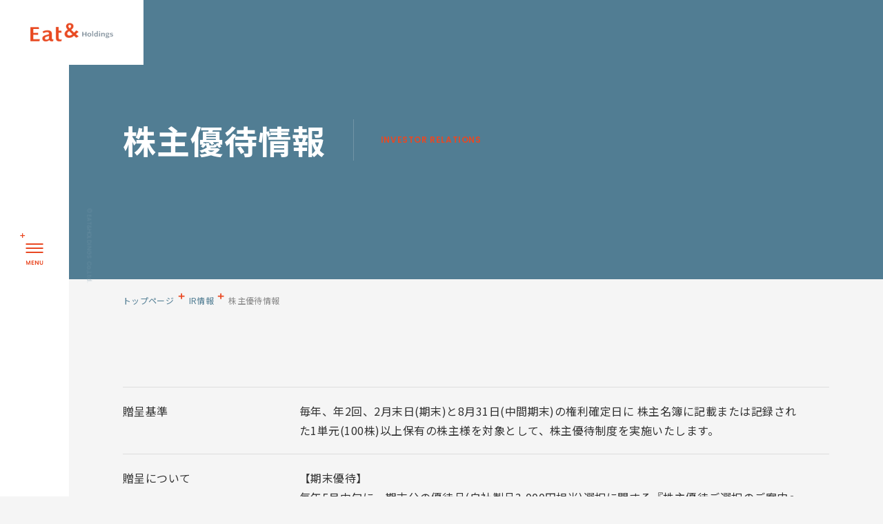

--- FILE ---
content_type: text/html
request_url: https://www.eat-and.jp/ir/stock-bond/benefit.html
body_size: 16445
content:
<!DOCTYPE HTML>
<html lang="ja">
<head>
  <script type="text/javascript" src="/common/js/m2.js" defer></script>
  <script type="text/javascript" src="/common/js/eat-and-holdings.js" defer></script>
  
  <!-- Google tag (gtag.js) -->
  <script async src="https://www.googletagmanager.com/gtag/js?id=G-GN1HR0V52X"></script>
  <script>
  window.dataLayer = window.dataLayer || [];
  function gtag(){dataLayer.push(arguments);}
  gtag('js', new Date());

  gtag('config', 'G-GN1HR0V52X');
  gtag('config', 'UA-9158555-1');
  </script>

  <meta charset="utf-8">
  <meta name="viewport" content="width=device-width, initial-scale=1.0">
  <meta name="format-detection" content="telephone=no">
<title> 株主優待情報｜株式・社債情報｜株式会社イートアンドホールディングス</title> 

  <meta name="description" content="株式会社イートアンドホールディングスのIR情報についてご紹介します。">
  <meta property="og:title" content="IR情報｜株式会社イートアンドホールディングス">
  <meta property="og:type" content="article">
  <meta property="og:url" content="https://www.eat-and.jp">
  <meta property="og:description" content="株式会社イートアンドホールディングスのIR情報についてご紹介します。">
  <meta property="og:site_name" content="株式会社イートアンドホールディングス">
  <meta property="og:image" content="https://www.eat-and.jp/assets/img/common/ogp.png">
  <meta property="og:locale" content="ja_JP">
  <meta name="twitter:card" content="summary_large_image">
  <link rel="apple-touch-icon" sizes="180x180" href="/assets/icons/apple-touch-icon.png">
  <link rel="icon" type="image/png" sizes="32x32" href="/assets/icons/favicon-32x32.png">
  <link rel="icon" type="image/png" sizes="16x16" href="/assets/icons/favicon-16x16.png">
  <link rel="mask-icon" href="/assets/icons/safari-pinned-tab.svg" color="#5bbad5">
  <meta name="msapplication-TileColor" content="#da532c">
  <meta name="theme-color" content="#ffffff">
  <link rel="preconnect" href="https://fonts.googleapis.com">
  <link rel="preconnect" href="https://fonts.gstatic.com" crossorigin>
  <link href="https://fonts.googleapis.com/css2?family=Noto+Sans+JP:wght@400;500;700;900&family=Poppins:wght@400;600;700&display=swap" rel="stylesheet">
  <link rel="preload" href="/assets/css/main.css" as="style">
  <link rel="stylesheet" href="/assets/css/main.css">
  <!--<link rel="stylesheet" href="/assets/css/sub.css">-->
  <script src="/assets/js/main.bundle.js" defer></script>
  <link rel="stylesheet" href="../irc_common/css/irc.css">
  <script src="../irc_common/js/jquery.js"></script>
  <script src="../irc_common/js/common.js"></script>

</head>
<body class="js-body">
  <svg class="svg-holder">
  <symbol id="corpPlus" viewBox="0 0 8 8" xmlns="http://www.w3.org/2000/svg">
    <path d="M4.83903 4.71553C4.83903 4.39702 4.90273 4.33332 5.22125 4.33332H6.27871C6.67366 4.33332 7.20876 4.34606 7.37439 4.34606C7.64194 4.34606 7.68016 4.26961 7.68016 3.97658V3.416C7.68016 3.12297 7.64194 3.04653 7.37439 3.04653C7.20876 3.04653 6.67366 3.05927 6.27871 3.05927H5.22125C4.90273 3.05927 4.83903 2.99557 4.83903 2.67705V1.72152C4.83903 1.32657 4.85177 0.791466 4.85177 0.625839C4.85177 0.358289 4.77533 0.320068 4.4823 0.320068H3.84527C3.55224 0.320068 3.4758 0.358289 3.4758 0.625839C3.4758 0.791466 3.48854 1.32657 3.48854 1.72152V2.67705C3.48854 2.99557 3.42484 3.05927 3.10633 3.05927H2.06161C1.66665 3.05927 1.13155 3.04653 0.965928 3.04653C0.698378 3.04653 0.660156 3.12297 0.660156 3.416V3.97658C0.660156 4.26961 0.698378 4.34606 0.965928 4.34606C1.13155 4.34606 1.66665 4.33332 2.06161 4.33332H3.10633C3.42484 4.33332 3.48854 4.39702 3.48854 4.71553V5.67106C3.48854 6.07876 3.4758 6.61386 3.4758 6.77949C3.4758 7.04703 3.55224 7.08526 3.84527 7.08526H4.4823C4.77533 7.08526 4.85177 7.04703 4.85177 6.77949C4.85177 6.61386 4.83903 6.07876 4.83903 5.67106V4.71553Z" />
  </symbol>
  <symbol id="corpMinus" viewBox="0 0 12 4" xmlns="http://www.w3.org/2000/svg">
    <path d="M7.79673 3.0888H9.60436C10.2795 3.0888 11.1942 3.11057 11.4773 3.11057C11.9347 3.11057 12 2.9799 12 2.479V1.52074C12 1.01983 11.9347 0.88916 11.4773 0.88916C11.1942 0.88916 10.2795 0.910937 9.60436 0.910937H7.79673C5.19822 0.910937 5.85011 0.910937 4.18149 0.910937H2.39564C1.72051 0.910937 0.805807 0.88916 0.522686 0.88916C0.0653356 0.88916 0 1.01983 0 1.52074V2.479C0 2.9799 0.0653356 3.11057 0.522686 3.11057C0.805807 3.11057 1.72051 3.0888 2.39564 3.0888H4.18149C8.14984 3.0888 6.01168 3.0888 7.79673 3.0888Z" />
  </symbol>
  <symbol id="search" viewBox="0 0 13 13" xmlns="http://www.w3.org/2000/svg">
    <path d="M7.96875 7.97656C8.65625 7.28906 9 6.46354 9 5.5C9 4.53646 8.65625 3.71354 7.96875 3.03125C7.28646 2.34375 6.46354 2 5.5 2C4.53646 2 3.71094 2.34375 3.02344 3.03125C2.34115 3.71354 2 4.53646 2 5.5C2 6.46354 2.34115 7.28906 3.02344 7.97656C3.71094 8.65885 4.53646 9 5.5 9C6.46354 9 7.28646 8.65885 7.96875 7.97656ZM13 12C13 12.2708 12.901 12.5052 12.7031 12.7031C12.5052 12.901 12.2708 13 12 13C11.7188 13 11.4844 12.901 11.2969 12.7031L8.61719 10.0312C7.6849 10.6771 6.64583 11 5.5 11C4.75521 11 4.04167 10.8568 3.35938 10.5703C2.68229 10.2786 2.09635 9.88802 1.60156 9.39844C1.11198 8.90365 0.721354 8.31771 0.429688 7.64062C0.143229 6.95833 0 6.24479 0 5.5C0 4.75521 0.143229 4.04427 0.429688 3.36719C0.721354 2.6849 1.11198 2.09896 1.60156 1.60937C2.09635 1.11458 2.68229 0.723958 3.35938 0.437499C4.04167 0.145833 4.75521 -5.96046e-07 5.5 -5.96046e-07C6.24479 -5.96046e-07 6.95573 0.145833 7.63281 0.437499C8.3151 0.723958 8.90104 1.11458 9.39063 1.60937C9.88542 2.09896 10.276 2.6849 10.5625 3.36719C10.8542 4.04427 11 4.75521 11 5.5C11 6.64583 10.6771 7.6849 10.0313 8.61719L12.7109 11.2969C12.9036 11.4896 13 11.724 13 12Z" />
  </symbol>
  <symbol id="circleArrowTop" viewBox="0 0 16 16" xmlns="http://www.w3.org/2000/svg">
    <path d="M8,0a8,8,0,1,0,8,8A8,8,0,0,0,8,0Zm2.56,8.85-.24.24a.13.13,0,0,1-.11.05.15.15,0,0,1-.12-.05L8.16,7.16,6.23,9.09a.15.15,0,0,1-.22,0l-.25-.24a.16.16,0,0,1,0-.11.17.17,0,0,1,0-.12L8.05,6.33a.15.15,0,0,1,.11,0,.17.17,0,0,1,.12,0l2.28,2.29a.13.13,0,0,1,0,.12A.13.13,0,0,1,10.56,8.85Z" />
  </symbol>
  <symbol id="arrowRight" viewBox="0 0 8 14" xmlns="http://www.w3.org/2000/svg">
    <path d="M7.86254 6.68358C7.95418 6.77522 8 6.8806 8 6.99973C8 7.11886 7.95418 7.22424 7.86254 7.31588L1.45704 13.7214C1.36541 13.813 1.26002 13.8588 1.14089 13.8588C1.02176 13.8588 0.91638 13.813 0.824742 13.7214L0.137457 13.0341C0.045819 12.9425 0 12.8371 0 12.7179C0 12.5988 0.045819 12.4934 0.137457 12.4018L5.53952 6.99973L0.137457 1.59767C0.045819 1.50603 0 1.40065 0 1.28152C0 1.16239 0.045819 1.05701 0.137457 0.965368L0.824742 0.278082C0.91638 0.186444 1.02176 0.140625 1.14089 0.140625C1.26002 0.140625 1.36541 0.186444 1.45704 0.278082L7.86254 6.68358Z" />
  </symbol>
  <symbol id="blank" viewBox="0 0 11 9" xmlns="http://www.w3.org/2000/svg">
    <path fill-rule="evenodd" clip-rule="evenodd" d="M2 0V2H0V9H9V7H11V0H2ZM8 7H2V3H1V8H8V7ZM3 6V3H10V6H3ZM10 1V2H3V1H10Z" />
  </symbol>
  <symbol id="icnPdf" viewBox="0 0 14 17" xmlns="http://www.w3.org/2000/svg">
    <path d="M8.72775 9.95923C8.94245 10.1285 9.21571 10.3108 9.54752 10.5061C9.93138 10.4605 10.312 10.4377 10.6893 10.4377C11.6457 10.4377 12.2215 10.5972 12.4167 10.9163C12.5208 11.0595 12.5273 11.2288 12.4362 11.4241C12.4362 11.4306 12.433 11.4371 12.4265 11.4436C12.42 11.4501 12.4135 11.4566 12.407 11.4631V11.4729C12.3679 11.7203 12.137 11.844 11.7141 11.844C11.4018 11.844 11.0277 11.7789 10.5918 11.6487C10.1558 11.5185 9.73295 11.3459 9.32306 11.1311C7.88521 11.2874 6.61001 11.5575 5.49746 11.9416C4.50203 13.6474 3.71479 14.5002 3.13574 14.5002C3.03815 14.5002 2.94706 14.4775 2.86248 14.4319L2.62826 14.3147C2.62176 14.3082 2.60224 14.2919 2.56971 14.2659C2.50465 14.2008 2.48513 14.0836 2.51115 13.9143C2.56971 13.6539 2.75188 13.3577 3.05767 13.0256C3.36345 12.6871 3.79286 12.3713 4.34588 12.0784C4.43696 12.0198 4.51179 12.0393 4.57034 12.137C4.58335 12.15 4.58986 12.163 4.58986 12.176C4.92818 11.6226 5.27625 10.9814 5.63409 10.2522C6.07651 9.36678 6.41483 8.51392 6.64905 7.6936C6.4929 7.15975 6.39205 6.64217 6.34651 6.14087C6.30747 5.63306 6.33025 5.21639 6.41482 4.89087C6.48639 4.63045 6.62302 4.50024 6.82471 4.50024H7.02965H7.03941C7.18905 4.50024 7.30291 4.54907 7.38098 4.64673C7.49809 4.78345 7.52737 5.0048 7.46882 5.31079C7.4558 5.34985 7.44279 5.37589 7.42978 5.38892C7.43629 5.40845 7.43954 5.43449 7.43954 5.46704V5.76001C7.42653 6.56079 7.38098 7.18579 7.30291 7.63501C7.66075 8.70272 8.13569 9.47746 8.72775 9.95923ZM3.10646 13.9729C3.44478 13.8167 3.89045 13.3023 4.44347 12.4299C4.11166 12.6903 3.82539 12.9638 3.58466 13.2502C3.35044 13.5367 3.19104 13.7776 3.10646 13.9729ZM6.99062 4.98852C6.89302 5.26196 6.88652 5.69165 6.9711 6.27759C6.9776 6.23201 7.00038 6.08879 7.03941 5.8479C7.03941 5.82837 7.06218 5.6884 7.10773 5.42798C7.11423 5.40194 7.12725 5.37589 7.14676 5.34985C7.14026 5.34334 7.137 5.33683 7.137 5.33032C7.137 5.32381 7.13375 5.32056 7.12725 5.32056C7.12725 5.31405 7.12725 5.30753 7.12725 5.30102C7.12074 5.1578 7.07845 5.04061 7.00038 4.94946C7.00038 4.95597 6.99712 4.96248 6.99062 4.96899V4.98852ZM5.78048 11.4436C6.65881 11.092 7.58267 10.8284 8.55208 10.6526C8.53907 10.6461 8.49678 10.6168 8.42522 10.5647C8.35365 10.5061 8.3016 10.4605 8.26907 10.428C7.7746 9.99178 7.36147 9.41886 7.02965 8.70923C6.85399 9.26912 6.58398 9.9104 6.21964 10.6331C6.02446 10.9976 5.87807 11.2678 5.78048 11.4436ZM12.0849 11.2874C11.9288 11.1311 11.4733 11.053 10.7186 11.053C11.2131 11.2353 11.6165 11.3264 11.9288 11.3264C12.0198 11.3264 12.0784 11.3232 12.1044 11.3167C12.1044 11.3101 12.0979 11.3004 12.0849 11.2874Z" fill="#E94822" />
    <path d="M13.5 4.50024L9.5 4.50024L9.5 0.500244" stroke="#E94822" />
    <path d="M1 0.500244H9.5L13.5 4.50024V16.5002H1V0.500244Z" stroke="#E94822" />
  </symbol>
  <symbol id="icnReader" viewBox="0 0 14 17" fill="none" xmlns="http://www.w3.org/2000/svg">
    <path d="M8.22775 9.95898C8.44245 10.1283 8.71571 10.3105 9.04752 10.5059C9.43138 10.4603 9.81199 10.4375 10.1893 10.4375C11.1457 10.4375 11.7215 10.597 11.9167 10.916C12.0208 11.0592 12.0273 11.2285 11.9362 11.4238C11.9362 11.4303 11.933 11.4368 11.9265 11.4434C11.92 11.4499 11.9135 11.4564 11.907 11.4629V11.4727C11.8679 11.7201 11.637 11.8438 11.2141 11.8438C10.9018 11.8438 10.5277 11.7786 10.0918 11.6484C9.65584 11.5182 9.23295 11.3457 8.82306 11.1309C7.38521 11.2871 6.11001 11.5573 4.99746 11.9414C4.00203 13.6471 3.21479 14.5 2.63574 14.5C2.53815 14.5 2.44706 14.4772 2.36248 14.4316L2.12826 14.3145C2.12176 14.3079 2.10224 14.2917 2.06971 14.2656C2.00465 14.2005 1.98513 14.0833 2.01115 13.9141C2.06971 13.6536 2.25188 13.3574 2.55767 13.0254C2.86345 12.6868 3.29286 12.3711 3.84588 12.0781C3.93696 12.0195 4.01179 12.0391 4.07034 12.1367C4.08335 12.1497 4.08986 12.1628 4.08986 12.1758C4.42818 11.6224 4.77625 10.9811 5.13409 10.252C5.57651 9.36654 5.91483 8.51367 6.14905 7.69336C5.9929 7.1595 5.89205 6.64193 5.84651 6.14062C5.80747 5.63281 5.83025 5.21614 5.91482 4.89062C5.98639 4.63021 6.12302 4.5 6.32471 4.5H6.53941C6.68905 4.5 6.80291 4.54883 6.88098 4.64648C6.99809 4.7832 7.02737 5.00456 6.96882 5.31055C6.9558 5.34961 6.94279 5.37565 6.92978 5.38867C6.93629 5.4082 6.93954 5.43424 6.93954 5.4668V5.75977C6.92653 6.56055 6.88098 7.18555 6.80291 7.63477C7.16075 8.70247 7.63569 9.47721 8.22775 9.95898ZM2.60646 13.9727C2.94478 13.8164 3.39045 13.3021 3.94347 12.4297C3.61166 12.6901 3.32539 12.9635 3.08466 13.25C2.85044 13.5365 2.69104 13.7773 2.60646 13.9727ZM6.49062 4.98828C6.39303 5.26172 6.38652 5.69141 6.4711 6.27734C6.4776 6.23177 6.50038 6.08854 6.53941 5.84766C6.53941 5.82812 6.56218 5.68815 6.60773 5.42773C6.61423 5.40169 6.62725 5.37565 6.64676 5.34961C6.64026 5.3431 6.637 5.33659 6.637 5.33008C6.637 5.32357 6.63375 5.32031 6.62725 5.32031C6.62725 5.3138 6.62725 5.30729 6.62725 5.30078C6.62074 5.15755 6.57845 5.04036 6.50038 4.94922C6.50038 4.95573 6.49712 4.96224 6.49062 4.96875V4.98828ZM5.28048 11.4434C6.15881 11.0918 7.08267 10.8281 8.05208 10.6523C8.03907 10.6458 7.99678 10.6165 7.92522 10.5645C7.85365 10.5059 7.8016 10.4603 7.76907 10.4277C7.2746 9.99154 6.86147 9.41862 6.52965 8.70898C6.35399 9.26888 6.08398 9.91016 5.71964 10.6328C5.52446 10.9974 5.37807 11.2676 5.28048 11.4434ZM11.5849 11.2871C11.4288 11.1309 10.9733 11.0527 10.2186 11.0527C10.7131 11.235 11.1165 11.3262 11.4288 11.3262C11.5198 11.3262 11.5784 11.3229 11.6044 11.3164C11.6044 11.3099 11.5979 11.3001 11.5849 11.2871Z" fill="white" />
    <path fill-rule="evenodd" clip-rule="evenodd" d="M9.20711 0H0V17H13.5V4.29289L9.20711 0ZM1 16V1H8.5V5H12.5V16H1ZM11.7929 4L9.5 1.70711V4H11.7929Z" fill="white" />
  </symbol>
  <symbol id="icnStart" viewBox="0 0 16 16" fill="none" xmlns="http://www.w3.org/2000/svg">
    <path fill-rule="evenodd" clip-rule="evenodd" d="M8 15C11.866 15 15 11.866 15 8C15 4.13401 11.866 1 8 1C4.13401 1 1 4.13401 1 8C1 11.866 4.13401 15 8 15ZM8 16C12.4183 16 16 12.4183 16 8C16 3.58172 12.4183 0 8 0C3.58172 0 0 3.58172 0 8C0 12.4183 3.58172 16 8 16Z" fill="white" />
    <path d="M11 8L6.5 10.5981L6.5 5.40192L11 8Z" fill="white" />
  </symbol>
</svg>
  <header class="l-header js-header" data-scroll-header>
  <p class="l-header__logo"><a href="/" class="l-header__logoLink"><img src="/assets/img/common/logo_company.png" alt="Eat&amp;Holdings"></a></p>
  <div class="l-header__side">
    <p class="l-header__trigger js-gnavTrigger">
      <span class="l-header__triggerPlus"><svg class="l-header__triggerPlusIcon">
          <use xlink:href="#corpPlus"></use>
        </svg></span>
      <span class="l-header__triggerLine l-header__triggerLine--1"></span>
      <span class="l-header__triggerLine l-header__triggerLine--2"></span>
      <span class="l-header__triggerLine l-header__triggerLine--3"></span>
      <span class="l-header__triggerText"><img src="/assets/img/common/header_text_menu.svg" alt="MENU"></span>
    </p>
  </div>
</header>
<nav class="l-gnav js-gnav">
  <div class="l-gnav__inline js-gnavInline">
    <div class="c-contentWidth c-contentWidth--m">
      <ul class="l-gnav__search c-searchBtn">
        <li class="c-searchBtn__navItem"><button class="c-searchBtn__navLink c-searchBtn__navSearch js-searchModalTrigger">サイト内検索<svg class="c-searchBtn__navSearchIcon">
              <use xlink:href="#search"></use>
            </svg></button></li>
        <li class="c-searchBtn__navItem"><a href="/contact/" class="c-searchBtn__navLink c-searchBtn__navContact">お問い合わせ</a></li>
      </ul>
      <div class="p-sitemap">
        <div class="p-sitemap__grid">
          <div class="p-sitemap__block p-sitemap__block--line">
            <p class="p-sitemap__parentName c-arrowLink c-arrowLink--pcXL c-arrowLink--spXL">
              <a href="/purpose/" target="_self" class="c-arrowLink__link">
                <svg class="c-arrowLink__icon">
                  <use xlink:href="#arrowRight"></use>
                </svg>パーパス </a>
            </p>
          </div>
          <div class="p-sitemap__block p-sitemap__block--line">
            <p class="p-sitemap__parentName u-forPC c-arrowLink c-arrowLink--pcXL c-arrowLink--spXL">
              <a href="/company/" target="_self" class="c-arrowLink__link">
                <svg class="c-arrowLink__icon">
                  <use xlink:href="#arrowRight"></use>
                </svg>企業情報 </a>
            </p>
            <p class="l-gnav__spAccTrigger js-headerAccTrigger"> 企業情報 <span class="l-gnav__spAccIcon">
                <span class="l-gnav__spAccIconOpen"><svg class="l-gnav__spAccIconSvg">
                    <use xlink:href="#corpPlus"></use>
                  </svg></span>
                <span class="l-gnav__spAccIconClose"><svg class="l-gnav__spAccIconSvg">
                    <use xlink:href="#corpMinus"></use>
                  </svg></span>
              </span>
            </p>
            <div class="l-gnav__spAccContent js-headerAccContent" data-js-acc="--gnav-acc-1">
              <div class="l-gnav__spAccContentInner js-headerAccContentInner">
                <ul class="p-sitemap__child">
                  <li class="p-sitemap__childListItem u-forSP c-arrowLink c-arrowLink--pcM c-arrowLink--spM">
                    <a href="/company/" target="_self" class="c-arrowLink__link">
                      <svg class="c-arrowLink__icon">
                        <use xlink:href="#arrowRight"></use>
                      </svg>企業情報トップ </a>
                  </li>
                  <li class="p-sitemap__childListItem c-arrowLink c-arrowLink--pcMS c-arrowLink--spM">
                    <a href="/company/message/" target="_self" class="c-arrowLink__link">
                      <svg class="c-arrowLink__icon">
                        <use xlink:href="#arrowRight"></use>
                      </svg>メッセージ </a>
                  </li>
                  <li class="p-sitemap__childListItem c-arrowLink c-arrowLink--pcMS c-arrowLink--spM">
                    <a href="/company/outline/" target="_self" class="c-arrowLink__link">
                      <svg class="c-arrowLink__icon">
                        <use xlink:href="#arrowRight"></use>
                      </svg>会社概要 </a>
                  </li>
                  <li class="p-sitemap__childListItem c-arrowLink c-arrowLink--pcMS c-arrowLink--spM">
                    <a href="/company/board-member/" target="_self" class="c-arrowLink__link">
                      <svg class="c-arrowLink__icon">
                        <use xlink:href="#arrowRight"></use>
                      </svg>役員一覧 </a>
                  </li>
                  <li class="p-sitemap__childListItem c-arrowLink c-arrowLink--pcMS c-arrowLink--spM">
                    <a href="/company/group/" target="_self" class="c-arrowLink__link">
                      <svg class="c-arrowLink__icon">
                        <use xlink:href="#arrowRight"></use>
                      </svg>事業と強み </a>
                  </li>
                  <!--<li class="p-sitemap__childListItem c-arrowLink c-arrowLink--pcMS c-arrowLink--spM">
                    <a href="/company/groupfuture/" target="_self" class="c-arrowLink__link">
                      <svg class="c-arrowLink__icon">
                        <use xlink:href="#arrowRight"></use>
                      </svg>グループ各社の未来戦略 </a>
                  </li>-->
                  <li class="p-sitemap__childListItem c-arrowLink c-arrowLink--pcMS c-arrowLink--spM">
                    <a href="/company/history/" target="_self" class="c-arrowLink__link">
                      <svg class="c-arrowLink__icon">
                        <use xlink:href="#arrowRight"></use>
                      </svg>沿革 </a>
                  </li>
                  <li class="p-sitemap__childListItem c-arrowLink c-arrowLink--pcMS c-arrowLink--spM">
                    <a href="/company/branch/" target="_self" class="c-arrowLink__link">
                      <svg class="c-arrowLink__icon">
                        <use xlink:href="#arrowRight"></use>
                      </svg>拠点案内 </a>
                  </li>
                </ul>
              </div>
            </div>
          </div>
          <div class="p-sitemap__block p-sitemap__block--line">
          	<p class="p-sitemap__parentName u-forPC c-arrowLink c-arrowLink--pcXL c-arrowLink--spXL">
              <a href="/grouplist/" target="_self" class="c-arrowLink__link">
                <svg class="c-arrowLink__icon">
                  <use xlink:href="#arrowRight"></use>
                </svg>グループ会社一覧 </a>
            </p>
            <p class="l-gnav__spAccTrigger js-headerAccTrigger"> グループ会社一覧 <span class="l-gnav__spAccIcon">
                <span class="l-gnav__spAccIconOpen"><svg class="l-gnav__spAccIconSvg">
                    <use xlink:href="#corpPlus"></use>
                  </svg></span>
                <span class="l-gnav__spAccIconClose"><svg class="l-gnav__spAccIconSvg">
                    <use xlink:href="#corpMinus"></use>
                  </svg></span>
              </span>
            </p>
            <div class="l-gnav__spAccContent js-headerAccContent" data-js-acc="--gnav-acc-2">
              <div class="l-gnav__spAccContentInner js-headerAccContentInner">
                <ul class="p-sitemap__child">
                  <li class="p-sitemap__childListItem u-forSP c-arrowLink c-arrowLink--pcM c-arrowLink--spM">
                    <a href="/grouplist/" target="_self" class="c-arrowLink__link">
                      <svg class="c-arrowLink__icon">
                        <use xlink:href="#arrowRight"></use>
                      </svg>グループ会社一覧トップ </a>
                  </li>
                  <li class="p-sitemap__childListItem c-arrowLink c-arrowLink--pcMS c-arrowLink--spM">
                    <a href="/foods/" target="_blank" rel="noopener" class="c-arrowLink__link">
                      <svg class="c-arrowLink__icon">
                        <use xlink:href="#arrowRight"></use>
                      </svg>株式会社イートアンドフーズ <svg class="c-arrowLink__blank">
                        <use xlink:href="#blank"></use>
                      </svg>
                    </a>
                  </li>
                  <li class="p-sitemap__childListItem c-arrowLink c-arrowLink--pcMS c-arrowLink--spM">
                    <a href="https://www.osaka-ohsho.com/" target="_blank" rel="noopener" class="c-arrowLink__link">
                      <svg class="c-arrowLink__icon">
                        <use xlink:href="#arrowRight"></use>
                      </svg>株式会社大阪王将 <svg class="c-arrowLink__blank">
                        <use xlink:href="#blank"></use>
                      </svg>
                    </a>
                  </li>
                  <li class="p-sitemap__childListItem c-arrowLink c-arrowLink--pcMS c-arrowLink--spM">
                    <a href="https://r-baker.com/" target="_blank" rel="noopener" class="c-arrowLink__link">
                      <svg class="c-arrowLink__icon">
                        <use xlink:href="#arrowRight"></use>
                      </svg>株式会社アールベイカー <svg class="c-arrowLink__blank">
                        <use xlink:href="#blank"></use>
                      </svg>
                    </a>
                  </li>
                  <li class="p-sitemap__childListItem c-arrowLink c-arrowLink--pcMS c-arrowLink--spM">
                    <a href="http://9-block.jp/" target="_blank" rel="noopener" class="c-arrowLink__link">
                      <svg class="c-arrowLink__icon">
                        <use xlink:href="#arrowRight"></use>
                      </svg>株式会社ナインブロック <svg class="c-arrowLink__blank">
                        <use xlink:href="#blank"></use>
                      </svg>
                    </a>
                  </li>
                  <li class="p-sitemap__childListItem c-arrowLink c-arrowLink--pcMS c-arrowLink--spM">
                    <a href="https://www.ippinko.jp/" target="_blank" rel="noopener" class="c-arrowLink__link">
                      <svg class="c-arrowLink__icon">
                        <use xlink:href="#arrowRight"></use>
                      </svg>株式会社一品香 <svg class="c-arrowLink__blank">
                        <use xlink:href="#blank"></use>
                      </svg>
                    </a>
                  </li>
                  <li class="p-sitemap__childListItem c-arrowLink c-arrowLink--pcMS c-arrowLink--spM">
                    <a href="/international/" target="_blank" rel="noopener" class="c-arrowLink__link">
                      <svg class="c-arrowLink__icon">
                        <use xlink:href="#arrowRight"></use>
                      </svg>Eat&INTERNATIONAL Co.,Ltd. <svg class="c-arrowLink__blank">
                        <use xlink:href="#blank"></use>
                      </svg>
                    </a>
                  </li>
                </ul>
              </div>
            </div>
          </div>
        </div>
        <div class="p-sitemap__grid">
          <div class="p-sitemap__block p-sitemap__block--line">
            <p class="p-sitemap__parentName c-arrowLink c-arrowLink--pcXL c-arrowLink--spXL">
              <a href="/brand/" target="_self" class="c-arrowLink__link">
                <svg class="c-arrowLink__icon">
                  <use xlink:href="#arrowRight"></use>
                </svg>ブランド一覧 </a>
            </p>
          </div>
          <div class="p-sitemap__block p-sitemap__block--line">
            <p class="p-sitemap__parentName c-arrowLink c-arrowLink--pcXL c-arrowLink--spXL">
              <a href="/news/" target="_self" class="c-arrowLink__link">
                <svg class="c-arrowLink__icon">
                  <use xlink:href="#arrowRight"></use>
                </svg>プレスリリース </a>
            </p>
          </div>
          <div class="p-sitemap__block p-sitemap__block--line">
            <p class="p-sitemap__parentName u-forPC c-arrowLink c-arrowLink--pcXL c-arrowLink--spXL">
              <a href="/sustainability/" target="_self" class="c-arrowLink__link">
                <svg class="c-arrowLink__icon">
                  <use xlink:href="#arrowRight"></use>
                </svg>サステナビリティ </a>
            </p>
            <p class="l-gnav__spAccTrigger js-headerAccTrigger"> サステナビリティ <span class="l-gnav__spAccIcon">
                <span class="l-gnav__spAccIconOpen"><svg class="l-gnav__spAccIconSvg">
                    <use xlink:href="#corpPlus"></use>
                  </svg></span>
                <span class="l-gnav__spAccIconClose"><svg class="l-gnav__spAccIconSvg">
                    <use xlink:href="#corpMinus"></use>
                  </svg></span>
              </span>
            </p>
            <div class="l-gnav__spAccContent js-headerAccContent" data-js-acc="--gnav-acc-2">
              <div class="l-gnav__spAccContentInner js-headerAccContentInner">
                <ul class="p-sitemap__child">
                  <li class="p-sitemap__childListItem u-forSP c-arrowLink c-arrowLink--pcM c-arrowLink--spM">
                    <a href="/sustainability/" target="_self" class="c-arrowLink__link">
                      <svg class="c-arrowLink__icon">
                        <use xlink:href="#arrowRight"></use>
                      </svg>サステナビリティトップ </a>
                  </li>
                  <li class="p-sitemap__childListItem c-arrowLink c-arrowLink--pcMS c-arrowLink--spM">
                    <a href="/sustainability/#policy" target="_self" class="c-arrowLink__link">
                      <svg class="c-arrowLink__icon">
                        <use xlink:href="#arrowRight"></use>
                      </svg>サステナビリティ基本方針 </a>
                  </li>
                  <li class="p-sitemap__childListItem c-arrowLink c-arrowLink--pcMS c-arrowLink--spM">
                    <a href="/sustainability/#initiatives" target="_self" class="c-arrowLink__link">
                      <svg class="c-arrowLink__icon">
                        <use xlink:href="#arrowRight"></use>
                      </svg>7つの重点取組み </a>
                  </li>
                  <li class="p-sitemap__childListItem c-arrowLink c-arrowLink--pcMS c-arrowLink--spM">
                    <a href="/sustainability/#pg-report-contents" target="_self" class="c-arrowLink__link">
                      <svg class="c-arrowLink__icon">
                        <use xlink:href="#arrowRight"></use>
                      </svg>サステナビリティレポート </a>
                  </li>
                  <li class="p-sitemap__childListItem c-arrowLink c-arrowLink--pcMS c-arrowLink--spM">
                    <a href="/sustainability/tcfd/" target="_self" class="c-arrowLink__link">
                      <svg class="c-arrowLink__icon">
                        <use xlink:href="#arrowRight"></use>
                      </svg>気候変動への取り組み </a>
                  </li>
                </ul>
              </div>
            </div>
          </div>
        </div>
        <div class="p-sitemap__blockWrap">
          <p class="p-sitemap__parentName u-forPC c-arrowLink c-arrowLink--pcXL c-arrowLink--spXL">
            <a href="/ir/" target="_self" class="c-arrowLink__link">
              <svg class="c-arrowLink__icon">
                <use xlink:href="#arrowRight"></use>
              </svg>IR情報 </a>
          </p>
          <p class="l-gnav__spAccTrigger js-headerAccTrigger"> IR情報 <span class="l-gnav__spAccIcon">
              <span class="l-gnav__spAccIconOpen"><svg class="l-gnav__spAccIconSvg">
                  <use xlink:href="#corpPlus"></use>
                </svg></span>
              <span class="l-gnav__spAccIconClose"><svg class="l-gnav__spAccIconSvg">
                  <use xlink:href="#corpMinus"></use>
                </svg></span>
            </span>
          </p>
          <div class="l-gnav__spAccContent js-headerAccContent" data-js-acc="--gnav-acc-3">
            <div class="l-gnav__spAccContentInner js-headerAccContentInner">
              <div class="p-sitemap__block p-sitemap__block--hasTitle u-forSP">
                <ul class="p-sitemap__child">
                  <li class="p-sitemap__childListItem c-arrowLink c-arrowLink--pcM c-arrowLink--spM">
                    <a href="/ir/" target="_self" class="c-arrowLink__link">
                      <svg class="c-arrowLink__icon">
                        <use xlink:href="#arrowRight"></use>
                      </svg>IR情報トップ </a>
                  </li>
                </ul>
              </div>
              <div class="p-sitemap__grid">
                <div class="p-sitemap__block p-sitemap__block--hasTitle">
                  <p class="p-sitemap__childName">経営方針</p>
                  <ul class="p-sitemap__child">
                    <li class="p-sitemap__childListItem c-arrowLink c-arrowLink--pcMS c-arrowLink--spM">
                      <a href="/ir/management/message.html" target="_self" class="c-arrowLink__link">
                        <svg class="c-arrowLink__icon">
                          <use xlink:href="#arrowRight"></use>
                        </svg>株主の皆様へ </a>
                    </li>
                    <li class="p-sitemap__childListItem c-arrowLink c-arrowLink--pcMS c-arrowLink--spM">
                      <a href="/ir/management/midplan.html" target="_self" class="c-arrowLink__link">
                        <svg class="c-arrowLink__icon">
                          <use xlink:href="#arrowRight"></use>
                        </svg>中期経営計画 </a>
                    </li>
                    <li class="p-sitemap__childListItem c-arrowLink c-arrowLink--pcMS c-arrowLink--spM">
                      <a href="/ir/management/governance.html" target="_self" class="c-arrowLink__link">
                        <svg class="c-arrowLink__icon">
                          <use xlink:href="#arrowRight"></use>
                        </svg>コーポレート・ガバナンス </a>
                    </li>
                    <li class="p-sitemap__childListItem c-arrowLink c-arrowLink--pcMS c-arrowLink--spM">
                      <a href="/ir/management/risk.html" target="_self" class="c-arrowLink__link">
                        <svg class="c-arrowLink__icon">
                          <use xlink:href="#arrowRight"></use>
                        </svg>事業等のリスク </a>
                    </li>
                    <li class="p-sitemap__childListItem c-arrowLink c-arrowLink--pcMS c-arrowLink--spM">
                      <a href="/ir/management/disclosure-policy.html" target="_self" class="c-arrowLink__link">
                        <svg class="c-arrowLink__icon">
                          <use xlink:href="#arrowRight"></use>
                        </svg>ディスクロージャーポリシー </a>
                    </li>
                  </ul>
                </div>
                <div class="p-sitemap__block p-sitemap__block--hasTitle">
                  <p class="p-sitemap__childName">業績・財務情報</p>
                  <ul class="p-sitemap__child">
                    <li class="p-sitemap__childListItem c-arrowLink c-arrowLink--pcMS c-arrowLink--spM">
                      <a href="/ir/finance/highlight.html" target="_self" class="c-arrowLink__link">
                        <svg class="c-arrowLink__icon">
                          <use xlink:href="#arrowRight"></use>
                        </svg>業績ハイライト </a>
                    </li>
                    <li class="p-sitemap__childListItem c-arrowLink c-arrowLink--pcMS c-arrowLink--spM">
                      <a href="/ir/finance/indicators.html" target="_self" class="c-arrowLink__link">
                        <svg class="c-arrowLink__icon">
                          <use xlink:href="#arrowRight"></use>
                        </svg>主な経営指標 </a>
                    </li>
                    <li class="p-sitemap__childListItem c-arrowLink c-arrowLink--pcMS c-arrowLink--spM">
                      <a href="/ir/finance/segment.html" target="_self" class="c-arrowLink__link">
                        <svg class="c-arrowLink__icon">
                          <use xlink:href="#arrowRight"></use>
                        </svg>セグメント別情報 </a>
                    </li>
                    <li class="p-sitemap__childListItem c-arrowLink c-arrowLink--pcMS c-arrowLink--spM">
                      <a href="/ir/finance/table.html" target="_self" class="c-arrowLink__link">
                        <svg class="c-arrowLink__icon">
                          <use xlink:href="#arrowRight"></use>
                        </svg>貸借対照表 </a>
                    </li>
                    <li class="p-sitemap__childListItem c-arrowLink c-arrowLink--pcMS c-arrowLink--spM">
                      <a href="/ir/finance/pl.html" target="_self" class="c-arrowLink__link">
                        <svg class="c-arrowLink__icon">
                          <use xlink:href="#arrowRight"></use>
                        </svg>損益計算書 </a>
                    </li>
                    <li class="p-sitemap__childListItem c-arrowLink c-arrowLink--pcMS c-arrowLink--spM">
                      <a href="/ir/finance/cash-flow.html" target="_self" class="c-arrowLink__link">
                        <svg class="c-arrowLink__icon">
                          <use xlink:href="#arrowRight"></use>
                        </svg>キャッシュ・フロー計算書 </a>
                    </li>
                  </ul>
                </div>
                <div class="p-sitemap__block p-sitemap__block--hasTitle">
                  <p class="p-sitemap__childName">IRイベント</p>
                  <ul class="p-sitemap__child">
                    <li class="p-sitemap__childListItem c-arrowLink c-arrowLink--pcMS c-arrowLink--spM">
                      <a href="/ir/event/results-briefing.html" target="_self" class="c-arrowLink__link">
                        <svg class="c-arrowLink__icon">
                          <use xlink:href="#arrowRight"></use>
                        </svg>決算説明会 </a>
                    </li>
                    <li class="p-sitemap__childListItem c-arrowLink c-arrowLink--pcMS c-arrowLink--spM">
                      <a href="/ir/event/company-briefing.html" target="_self" class="c-arrowLink__link">
                        <svg class="c-arrowLink__icon">
                          <use xlink:href="#arrowRight"></use>
                        </svg>個人投資家向け会社説明会 </a>
                    </li>
                    <li class="p-sitemap__childListItem c-arrowLink c-arrowLink--pcMS c-arrowLink--spM">
                      <a href="/ir/event/shareholders-meeting.html" target="_self" class="c-arrowLink__link">
                        <svg class="c-arrowLink__icon">
                          <use xlink:href="#arrowRight"></use>
                        </svg>株主総会 </a>
                    </li>
                    <li class="p-sitemap__childListItem c-arrowLink c-arrowLink--pcMS c-arrowLink--spM">
                      <a href="/ir/event/event_04.html" target="_self" class="c-arrowLink__link">
                        <svg class="c-arrowLink__icon">
                          <use xlink:href="#arrowRight"></use>
                        </svg>株主様工場見学 </a>
                    </li>
                  </ul>
                </div>
                <div class="p-sitemap__block p-sitemap__block--hasTitle">
                  <p class="p-sitemap__childName">IR資料室</p>
                  <ul class="p-sitemap__child">
                    <li class="p-sitemap__childListItem c-arrowLink c-arrowLink--pcMS c-arrowLink--spM">
                      <a href="/ir/library/data.html" target="_self" class="c-arrowLink__link">
                        <svg class="c-arrowLink__icon">
                          <use xlink:href="#arrowRight"></use>
                        </svg>IR資料室トップ </a>
                    </li>
                    <li class="p-sitemap__childListItem c-arrowLink c-arrowLink--pcMS c-arrowLink--spM">
                      <a href="/ir/library/result.html" target="_self" class="c-arrowLink__link">
                        <svg class="c-arrowLink__icon">
                          <use xlink:href="#arrowRight"></use>
                        </svg>決算短信 </a>
                    </li>
                    <li class="p-sitemap__childListItem c-arrowLink c-arrowLink--pcMS c-arrowLink--spM">
                      <a href="/ir/library/stock.html" target="_self" class="c-arrowLink__link">
                        <svg class="c-arrowLink__icon">
                          <use xlink:href="#arrowRight"></use>
                        </svg>有価証券報告書 </a>
                    </li>
                    <li class="p-sitemap__childListItem c-arrowLink c-arrowLink--pcMS c-arrowLink--spM">
                      <a href="/ir/library/stakeholders.html" target="_self" class="c-arrowLink__link">
                        <svg class="c-arrowLink__icon">
                          <use xlink:href="#arrowRight"></use>
                        </svg>株主様向け報告書 </a>
                    </li>
                  </ul>
                </div>
                <div class="p-sitemap__block p-sitemap__block--hasTitle">
                  <p class="p-sitemap__childName">株式・社債情報</p>
                  <ul class="p-sitemap__child">
                    <li class="p-sitemap__childListItem c-arrowLink c-arrowLink--pcMS c-arrowLink--spM">
                      <a href="/ir/stock-bond/guide.html" target="_self" class="c-arrowLink__link">
                        <svg class="c-arrowLink__icon">
                          <use xlink:href="#arrowRight"></use>
                        </svg>株式事務手続きのご案内 </a>
                    </li>
                    <li class="p-sitemap__childListItem c-arrowLink c-arrowLink--pcMS c-arrowLink--spM">
                      <a href="/ir/stock-bond/information.html" target="_self" class="c-arrowLink__link">
                        <svg class="c-arrowLink__icon">
                          <use xlink:href="#arrowRight"></use>
                        </svg>株式基本情報 </a>
                    </li>
                    <li class="p-sitemap__childListItem c-arrowLink c-arrowLink--pcMS c-arrowLink--spM">
                      <a href="/ir/stock-bond/dividend.html" target="_self" class="c-arrowLink__link">
                        <svg class="c-arrowLink__icon">
                          <use xlink:href="#arrowRight"></use>
                        </svg>株主還元（配当等） </a>
                    </li>
                    <li class="p-sitemap__childListItem c-arrowLink c-arrowLink--pcMS c-arrowLink--spM">
                      <a href="/ir/stock-bond/benefit.html" target="_self" class="c-arrowLink__link">
                        <svg class="c-arrowLink__icon">
                          <use xlink:href="#arrowRight"></use>
                        </svg>株主優待情報 </a>
                    </li>
                  </ul>
                </div>
                <div class="p-sitemap__block p-sitemap__block--hasTitle">
                  <p class="p-sitemap__childName">その他</p>
                  <ul class="p-sitemap__child">
                    <li class="p-sitemap__childListItem c-arrowLink c-arrowLink--pcMS c-arrowLink--spM">
                      <a href="/ir/calendar.html" target="_self" class="c-arrowLink__link">
                        <svg class="c-arrowLink__icon">
                          <use xlink:href="#arrowRight"></use>
                        </svg>IRカレンダー </a>
                    </li>
                    <li class="p-sitemap__childListItem c-arrowLink c-arrowLink--pcMS c-arrowLink--spM">
                      <a href="/ir/faq/ir.html" target="_self" class="c-arrowLink__link">
                        <svg class="c-arrowLink__icon">
                          <use xlink:href="#arrowRight"></use>
                        </svg>IRに関するよくあるご質問 </a>
                    </li>
                    <li class="p-sitemap__childListItem c-arrowLink c-arrowLink--pcMS c-arrowLink--spM">
                      <a href="/ir/contact.html" target="_self" class="c-arrowLink__link">
                        <svg class="c-arrowLink__icon">
                          <use xlink:href="#arrowRight"></use>
                        </svg>IRお問い合わせ </a>
                    </li>
                    <li class="p-sitemap__childListItem c-arrowLink c-arrowLink--pcMS c-arrowLink--spM">
                      <a href="/ir/disclaimer.html" target="_self" class="c-arrowLink__link">
                        <svg class="c-arrowLink__icon">
                          <use xlink:href="#arrowRight"></use>
                        </svg>免責事項 </a>
                    </li>
                    <li class="p-sitemap__childListItem c-arrowLink c-arrowLink--pcMS c-arrowLink--spM">
                      <a href="/ir/notification/" target="_self" class="c-arrowLink__link">
                        <svg class="c-arrowLink__icon">
                          <use xlink:href="#arrowRight"></use>
                        </svg>電子公告 </a>
                    </li>
                    <li class="p-sitemap__childListItem c-arrowLink c-arrowLink--pcMS c-arrowLink--spM">
                      <a href="/ir/mailmagazine/" target="_self" class="c-arrowLink__link">
                        <svg class="c-arrowLink__icon">
                          <use xlink:href="#arrowRight"></use>
                        </svg>メールマガジン登録 </a>
                    </li>
                    <li class="p-sitemap__childListItem c-arrowLink c-arrowLink--pcMS c-arrowLink--spM">
                      <a href="https://finance.yahoo.co.jp/quote/2882.T" target="_blank" rel="noopener" class="c-arrowLink__link">
                        <svg class="c-arrowLink__icon">
                          <use xlink:href="#arrowRight"></use>
                        </svg>株価情報(yahoo!ファイナンス) <svg class="c-arrowLink__blank">
                          <use xlink:href="#blank"></use>
                        </svg>
                      </a>
                    </li>
                  </ul>
                </div>
              </div>
            </div>
          </div>
        </div>
        <div class="p-sitemap__grid">
          <div class="p-sitemap__block p-sitemap__block--line">
            <p class="p-sitemap__parentName u-forPC c-arrowLink c-arrowLink--pcXL c-arrowLink--spXL">
              <a href="/recruit/" target="_self" class="c-arrowLink__link">
                <svg class="c-arrowLink__icon">
                  <use xlink:href="#arrowRight"></use>
                </svg>採用情報 </a>
            </p>
            <p class="l-gnav__spAccTrigger js-headerAccTrigger"> 採用情報 <span class="l-gnav__spAccIcon">
                <span class="l-gnav__spAccIconOpen"><svg class="l-gnav__spAccIconSvg">
                    <use xlink:href="#corpPlus"></use>
                  </svg></span>
                <span class="l-gnav__spAccIconClose"><svg class="l-gnav__spAccIconSvg">
                    <use xlink:href="#corpMinus"></use>
                  </svg></span>
              </span>
            </p>
            <div class="l-gnav__spAccContent js-headerAccContent" data-js-acc="--gnav-acc-4">
              <div class="l-gnav__spAccContentInner js-headerAccContentInner">
                <ul class="p-sitemap__child">
                  <li class="p-sitemap__childListItem u-forSP c-arrowLink c-arrowLink--pcM c-arrowLink--spM">
                    <a href="/recruit/" target="_self" class="c-arrowLink__link">
                      <svg class="c-arrowLink__icon">
                        <use xlink:href="#arrowRight"></use>
                      </svg>採用情報トップ </a>
                  </li>
                  <li class="p-sitemap__childListItem c-arrowLink c-arrowLink--pcMS c-arrowLink--spM">
                    <a href="/recruit/career/" target="_self" class="c-arrowLink__link">
                      <svg class="c-arrowLink__icon">
                        <use xlink:href="#arrowRight"></use>
                      </svg>中途採用 </a>
                  </li>
                  <li class="p-sitemap__childListItem c-arrowLink c-arrowLink--pcMS c-arrowLink--spM">
                    <a href="/recruit/graduate/" target="_self" class="c-arrowLink__link">
                      <svg class="c-arrowLink__icon">
                        <use xlink:href="#arrowRight"></use>
                      </svg>新卒採用 </a>
                  </li>
                  <li class="p-sitemap__childListItem c-arrowLink c-arrowLink--pcMS c-arrowLink--spM">
                    <a href="/recruit/news/" target="_self" class="c-arrowLink__link">
                      <svg class="c-arrowLink__icon">
                        <use xlink:href="#arrowRight"></use>
                      </svg>採用ニュース </a>
                  </li>
                </ul>
              </div>
            </div>
          </div>
          <div class="p-sitemap__block p-sitemap__block--line l-gnav__navOther">
            <ul class="p-sitemap__child">
              <li class="p-sitemap__childListItem c-arrowLink c-arrowLink--pcMS c-arrowLink--spM">
                <a href="/socialmedia/" target="_self" class="c-arrowLink__link">
                  <svg class="c-arrowLink__icon">
                    <use xlink:href="#arrowRight"></use>
                  </svg>ソーシャルメディア </a>
              </li>
              <li class="p-sitemap__childListItem c-arrowLink c-arrowLink--pcMS c-arrowLink--spM">
                <a href="/privacy/" target="_self" class="c-arrowLink__link">
                  <svg class="c-arrowLink__icon">
                    <use xlink:href="#arrowRight"></use>
                  </svg>個人情報保護方針 </a>
              </li>
              <li class="p-sitemap__childListItem c-arrowLink c-arrowLink--pcMS c-arrowLink--spM">
                <a href="/sitemap/" target="_self" class="c-arrowLink__link">
                  <svg class="c-arrowLink__icon">
                    <use xlink:href="#arrowRight"></use>
                  </svg>サイトマップ </a>
              </li>
              <li class="p-sitemap__childListItem c-arrowLink c-arrowLink--pcMS c-arrowLink--spM">
                <a href="/contact/" target="_self" class="c-arrowLink__link">
                  <svg class="c-arrowLink__icon">
                    <use xlink:href="#arrowRight"></use>
                  </svg>お問い合わせ </a>
              </li>
            </ul>
            <ul class="p-sitemap__child">
              <li class="p-sitemap__childListItem c-arrowLink c-arrowLink--pcMS c-arrowLink--spM">
                <a href="/foods/products/" target="_blank" rel="noopener" class="c-arrowLink__link">
                  <svg class="c-arrowLink__icon">
                    <use xlink:href="#arrowRight"></use>
                  </svg>商品・原産地情報 <svg class="c-arrowLink__blank">
                    <use xlink:href="#blank"></use>
                  </svg>
                </a>
              </li>
            </ul>
          </div>
        </div>
      </div>
    </div>
    <p class="l-gnav__spClose js-gnavTrigger"><span class="l-gnav__spCloseIcon"><svg class="l-gnav__spCloseSvg">
          <use xlink:href="#corpPlus"></use>
        </svg></span>閉じる</p>
  </div>
</nav>
  <div class="l-container">
    <div class="p-mainVisual is-noLayer">
      <div class="p-mainVisual__img">
        <picture>
          <source srcset="/assets/img/common/mv_img_space_sp.png" media="(max-width: 1024px)">
          <img src="/assets/img/common/mv_img_space_pc.png" alt="" loading="lazy">
        </picture>
      </div>
      <div class="p-mainVisual__content">
        <div class="c-contentWidth c-contentWidth--m">
          <div class="p-mainVisual__title">
<!-- cms_parts1 -->
<h1 class="p-mainVisual__titleEm">株主優待情報</h1>
			


<!-- cms_parts1 -->
            <p class="p-mainVisual__titleSub" id="irc_titleen">INVESTOR RELATIONS</p>
          </div>
        </div>
      </div>
    </div>
    <div class="c-contentWidth c-contentWidth--m">
      <nav class="c-breadcrumbs">
        <ol class="c-breadcrumbs__list">
          <li class="c-breadcrumbs__item">
            <a href="/" class="c-breadcrumbs__link">トップページ</a>
            <svg class="c-breadcrumbs__icon">
              <use xlink:href="#corpPlus"></use>
            </svg>
          </li>
          <li class="c-breadcrumbs__item">
            <a href="/ir/" class="c-breadcrumbs__link">IR情報</a>
            <svg class="c-breadcrumbs__icon">
              <use xlink:href="#corpPlus"></use>
            </svg>
          </li>
<!-- cms_breadcrumbs -->
<li class="c-breadcrumbs__item"><span class="c-breadcrumbs__current" aria-current="page">株主優待情報</span></li>

<!-- cms_breadcrumbs -->
        </ol>
      </nav>
      <div class="c-contentWidth u-pcMt115 u-spMt60">
      
        <div id="ir_contents">
        
        
<!-- cms_contents -->
<!-- INSERT START m006-m006_01 -->



<div class="p-generalGridList u-spMt20"><dl class="p-generalGridList__item c-generalGridItem"><dt class="c-generalGridItem__child c-generalGridItem__child--pcCol3 u-spWidth100per">贈呈基準</dt><dd class="c-generalGridItem__child c-generalGridItem__child--pcCol9 u-spWidth100per">毎年、年2回、2月末日(期末)と8月31日(中間期末)の権利確定日に 株主名簿に記載または記録された1単元(100株)以上保有の株主様を対象として、株主優待制度を実施いたします。</dd></dl><dl class="p-generalGridList__item c-generalGridItem"><dt class="c-generalGridItem__child c-generalGridItem__child--pcCol3 u-spWidth100per">贈呈について</dt><dd class="c-generalGridItem__child c-generalGridItem__child--pcCol9 u-spWidth100per">【期末優待】<br />毎年5月中旬に、期末分の優待品(自社製品3,000円相当)選択に関する『株主優待ご選択のご案内』の郵送を予定しております。お手元に届きましたら、下記の申込ページからお申込みをお願いいたします。<br />※2025年は5月13日に郵送にて発送いたしました。<br />≪下記「申込ページへ」ボタンよりお申込みが必要です≫<br /><br />【中間優待】<br />11月頃の発送を予定しております。<br />※2025年は11月5日に郵送にて発送いたしました。順次お届け予定です。到着までお待ちください。<br />≪『大阪王将公式通販クーポン券(2,000円相当)』をお送りしております。お申込み不要です≫</dd></dl>
</div> 

<div class="irc_clear"></div>





「<a href="https://www.eat-and.jp/ir/faq/ir.html" title="" target="_blank">IRに関するよくあるご質問</a>」のページに株主優待についてよくあるご質問を載せております。<br /><br />
 

<div class="irc_clear"></div>





          <p class="u-textC c-button c-button--pcM c-button--spL u-scrollIn" data-inview="hide">            <a href="	https://f.msgs.jp/webapp/form/15401_juw_11/index.do" target="_blank" rel="noopener" class="c-button__link"> 	2025年株主優待   申込ページへ（終了しました） <svg class="c-button__icon c-button__icon--right c-button__icon--blank">                <use xlink:href="#blank"></use>              </svg>            </a>          </p>
 

<div class="irc_clear"></div>





<u style="color: rgb(255, 0, 0); font-size: medium;"><b><br /></b></u><br><u style="color: rgb(255, 0, 0); font-size: medium;"><b>注意事項</b></u><br><font color="#ff0000" size="3"><div style="">株主優待品のお申込みは、2025年6月1日(日)23:59までとなります。<br><div style="">WEBサイトからのお申込みとハガキでは、商品発送予定時期が異なります。</div><div style="">※ハガキでお申込みの場合、商品発送時期は9月を予定しております。<br>※お食事券は、WEB・ハガキのお申込みともに、発送時期は8月上旬となります。<br>※優待品により発送時期は異なります。<br>※申込多数の場合などには発送に遅れが生じる場合があります。<br><br /><br></div></font></div><font color="#ff0000" size="3"><u style=""><b style="">スマートフォン、携帯電話からお申込みの場合</b></u></font><br><font color="#ff0000" size="3">ご自身で、迷惑メール防止機能の受信拒否などを設定していない場合でも、携帯電話以外からのメールは受信しないよう、標準設定されていることがあります。</font><font color="#ff0000" size="3">設定状況をご</font><span style="color: rgb(255, 0, 0); font-size: medium;">確認の上、 [eat-and.jp] のドメインを、受信可能なドメインとして設定してください。</span><br><font color="#ff0000" size="3">※設定方法は、ご利用の携帯電話会社・機種によって異なりますので、お使いの携帯電話の説明書をご確認ください。またご不明な点は、ご契約の携帯電話会社へお尋ねください。</font><br /><br><div><u style="font-size: medium;"><b style="">個人情報利用目的</b></u><br><font size="3">株主優待申込フォームにご入力いただく内容は、株主優待品をお送りするためにのみ利用いたします。</font><br></div>
 

<div class="irc_clear"></div>





<br /><br /><br />
 

<div class="irc_clear"></div>





<div class="ir_h4">期末優待について（2025年度）</div>
 

<div class="irc_clear"></div>




<div class="p-benefitList u-mtXS">




<div class="irc_clear"></div>





<script>
viewNo = "2";
</script>

<div id="library-list2023062024030111310105" class="clear">


</div>
	



<div class="irc_clear"></div>





<br /><br />
 

<div class="irc_clear"></div>





<dl class="p-benefitList__item c-generalGridItem" ><dt class="c-generalGridItem__child c-generalGridItem__child--pcCol4 u-spWidth100per">                <p class="u-scrollIn" data-inview="hide">                  <picture class="u-imgWidth100">                    <img src="../upload_file/m006-m006_01/2882_2024050817363303_Jf00101_.jpg" alt="" loading="lazy">                  </picture>                </p>              </dt>
<dd class="c-generalGridItem__child c-generalGridItem__child--pcCol8 u-spWidth100per u-pcPr0">                <div class="p-benefitCardDetails">                  <h3 class="u-pcMb20 u-spMb10 c-title c-title--lv4 u-scrollIn" data-inview="hide"> 冷凍食品お楽しみセット（3,000円相当）</h3>                  <p class="u-scrollIn" data-inview="hide">人気商品を詰め合わせました！<br /><br />人気の冷凍食品と株主優待限定のスペシャルな商品を詰め合わせにしました。<br />内容は商品が届くまでどうぞ楽しみにお待ちください。</p><p class="p-benefitCardDetails__text--grey u-scrollIn" data-inview="hide">※写真はイメージです。</p>                  <div class="p-benefitSubList u-scrollIn" data-inview="hide">                    <dl class="p-benefitSubList__item c-generalGridItem"><dt class="c-generalGridItem__child c-generalGridItem__child--title c-generalGridItem__child--pcCol2 u-spWidth100per">発送時期</dt><dd class="c-generalGridItem__child c-generalGridItem__child--pcCol10 u-spWidth100per">WEB：7月下旬　ハガキ：9月下旬</dd></dl>                    <dl class="p-benefitSubList__item c-generalGridItem"><dt class="c-generalGridItem__child c-generalGridItem__child--title c-generalGridItem__child--pcCol2 u-spWidth100per">内容</dt><dd class="c-generalGridItem__child c-generalGridItem__child--pcCol10 u-spWidth100per">冷凍品 </dd></dl>                  </div>                </div>              </dd>
</dl> 

<div class="irc_clear"></div>





<dl class="p-benefitList__item c-generalGridItem" ><dt class="c-generalGridItem__child c-generalGridItem__child--pcCol4 u-spWidth100per">                <p class="u-scrollIn" data-inview="hide">                  <picture class="u-imgWidth100">                    <img src="../upload_file/m006-m006_01/2882_2018082416411705_Jf00101_.jpg" alt="" loading="lazy">                  </picture>                </p>              </dt>
<dd class="c-generalGridItem__child c-generalGridItem__child--pcCol8 u-spWidth100per u-pcPr0">                <div class="p-benefitCardDetails">                  <h3 class="u-pcMb20 u-spMb10 c-title c-title--lv4 u-scrollIn" data-inview="hide">  大阪王将 こだわり餃子（3,000円相当）</h3>                  <p class="u-scrollIn" data-inview="hide">感動の美味しさをお家でも！<br /><br />国産の豚肉をたっぷりと使用した、ジューシーな餡。<br />小麦の香り豊かなこだわりのもっちり皮。<br />唐辛子を焦がした香ばしい"鉄ラー油"入りのたれ。<br />お店の感動そのままに、<br />想いのつまった大阪王将の「こだわり餃子」を是非ご賞味ください。<br /><br /></p>                  <div class="p-benefitSubList u-scrollIn" data-inview="hide">                    <dl class="p-benefitSubList__item c-generalGridItem"><dt class="c-generalGridItem__child c-generalGridItem__child--title c-generalGridItem__child--pcCol2 u-spWidth100per">発送時期</dt><dd class="c-generalGridItem__child c-generalGridItem__child--pcCol10 u-spWidth100per">WEB：7月上旬　ハガキ：9月上旬</dd></dl>                    <dl class="p-benefitSubList__item c-generalGridItem"><dt class="c-generalGridItem__child c-generalGridItem__child--title c-generalGridItem__child--pcCol2 u-spWidth100per">内容</dt><dd class="c-generalGridItem__child c-generalGridItem__child--pcCol10 u-spWidth100per">冷凍品 </dd></dl>                  </div>                </div>              </dd>
</dl> 

<div class="irc_clear"></div>





<dl class="p-benefitList__item c-generalGridItem" ><dt class="c-generalGridItem__child c-generalGridItem__child--pcCol4 u-spWidth100per">                <p class="u-scrollIn" data-inview="hide">                  <picture class="u-imgWidth100">                    <img src="../upload_file/m006-m006_01/2882_2023012410420302_Jf00101_.jpg" alt="" loading="lazy">                  </picture>                </p>              </dt>
<dd class="c-generalGridItem__child c-generalGridItem__child--pcCol8 u-spWidth100per u-pcPr0">                <div class="p-benefitCardDetails">                  <h3 class="u-pcMb20 u-spMb10 c-title c-title--lv4 u-scrollIn" data-inview="hide"> おうちで簡単！街中華セット（3,000円相当）</h3>                  <p class="u-scrollIn" data-inview="hide">料理がもっと楽しくなる！<br /><br />食材に混ぜ合わせるだけで、お家でも手軽に街中華を楽しめる常温調味料や乾麺・フリーズドライ商品をセットに。<br />内容は商品が届くまでどうぞ楽しみにお待ちください。</p><p class="p-benefitCardDetails__text--grey u-scrollIn" data-inview="hide">※写真はイメージです。</p>                  <div class="p-benefitSubList u-scrollIn" data-inview="hide">                    <dl class="p-benefitSubList__item c-generalGridItem"><dt class="c-generalGridItem__child c-generalGridItem__child--title c-generalGridItem__child--pcCol2 u-spWidth100per">発送時期</dt><dd class="c-generalGridItem__child c-generalGridItem__child--pcCol10 u-spWidth100per">WEB：7月中旬　ハガキ：9月中旬</dd></dl>                    <dl class="p-benefitSubList__item c-generalGridItem"><dt class="c-generalGridItem__child c-generalGridItem__child--title c-generalGridItem__child--pcCol2 u-spWidth100per">内容</dt><dd class="c-generalGridItem__child c-generalGridItem__child--pcCol10 u-spWidth100per">常温商品 </dd></dl>                  </div>                </div>              </dd>
</dl> 







<dl class="p-benefitList__item c-generalGridItem" ><dt class="c-generalGridItem__child c-generalGridItem__child--pcCol4 u-spWidth100per">                <p class="u-scrollIn" data-inview="hide">                  <picture class="u-imgWidth100">                    <img src="../upload_file/m006-m006_01/2882_2024050817230803_Jf00101_.jpg" alt="" loading="lazy">                  </picture>                </p>              </dt>
<dd class="c-generalGridItem__child c-generalGridItem__child--pcCol8 u-spWidth100per u-pcPr0">                <div class="p-benefitCardDetails">                  <h3 class="u-pcMb20 u-spMb10 c-title c-title--lv4 u-scrollIn" data-inview="hide"> 大阪王将公式通販クーポン券（3,000円相当）</h3>                  <p class="u-scrollIn" data-inview="hide">選ぶ楽しみ！<br /><br />大阪王将公式通販サイトでお使いいただけるクーポン券です。<br />餃子や炒飯など、お好きな中華総菜をお選びいただけます。<br /></p><p class="p-benefitCardDetails__text--grey u-scrollIn" data-inview="hide">・申込フォームからのWEB申込限定となります。<br />・クーポンコードをメールでお送りいたします。<br />・有効期限は、2026年2月28日となります。延長はございませんので、予めご了承ください。<br />・クーポンコードは、ご登録のメールアドレスへ送信いたします。ご確認をお願いいたします。<br />・yutai&#064;eat-and.jp からのメール受信許可設定をお願いいたします。<br />・お問い合わせ：yutai&#064;eat-and.jp（株主優待担当） メール件名：株主優待クーポン券に関して<br />・クーポン券は7/2に送信いたしました。<br /><br />※写真はイメージです。</p>                  <div class="p-benefitSubList u-scrollIn" data-inview="hide">                    <dl class="p-benefitSubList__item c-generalGridItem"><dt class="c-generalGridItem__child c-generalGridItem__child--title c-generalGridItem__child--pcCol2 u-spWidth100per">発送時期</dt><dd class="c-generalGridItem__child c-generalGridItem__child--pcCol10 u-spWidth100per">7月上旬送信</dd></dl>                  </div>                </div>              </dd>
</dl> 

<div class="irc_clear"></div>





<dl class="p-benefitList__item c-generalGridItem" style="margin-bottom:0px !important;"><dt class="c-generalGridItem__child c-generalGridItem__child--pcCol4 u-spWidth100per">                <p class="u-scrollIn" data-inview="hide">                  <picture class="u-imgWidth100">                    <img src="../upload_file/m006-m006_01/2882_2024050817163303_Jf00101_.jpg" alt="" loading="lazy">                  </picture>                </p>              </dt>
<dd class="c-generalGridItem__child c-generalGridItem__child--pcCol8 u-spWidth100per u-pcPr0">                <div class="p-benefitCardDetails">                  <h3 class="u-pcMb20 u-spMb10 c-title c-title--lv4 u-scrollIn" data-inview="hide"> イートアンドグループお食事券（3,000円相当）</h3>                  <p class="u-scrollIn" data-inview="hide">外食の喜びと楽しさを！<br /><br /><br />国内の大阪王将の他、ラーメン業態、ベーカリー業態でご利用いただけます。<br /></p><p class="p-benefitCardDetails__text--grey u-scrollIn" data-inview="hide">・一部ご利用いただけない店舗がございます。<br />・本券のみでご利用いただけます。<br />・店舗でのご利用に限ります（テイクアウトも可）。<br />・デリバリーにはご利用いただけません。<br />・1回につきお1人様何枚でもご利用いただけます。<br />・お会計の際に本券をお渡しください。<br />・本券ご利用の際、 釣銭は出ませんのでご留意ください。<br />・本券は換金はできません。<br />・券売機を使用している店舗や特設販売所（百貨店での催事出店等）ではご利用いただけません。<br />・セルフレジ導入店舗では、お会計の際に本券ご利用をスタッフにお申し出ください。<br />・有効期限は、2026年2月28日です。延長はございません。</p>                  <div class="p-benefitSubList u-scrollIn" data-inview="hide">                    <dl class="p-benefitSubList__item c-generalGridItem"><dt class="c-generalGridItem__child c-generalGridItem__child--title c-generalGridItem__child--pcCol2 u-spWidth100per">発送時期</dt><dd class="c-generalGridItem__child c-generalGridItem__child--pcCol10 u-spWidth100per">8月上旬</dd></dl>                  </div>                </div>              </dd>
</dl> 

<div class="irc_clear"></div>




<div class="irc_relatedmaterial">

<li class="irc_relatedmaterial_each"><span class="irc_relatedmaterial_link0"><a href="../upload_file/m006-m006_01/available_stores.pdf" target="_blank">お食事券利用可能店舗一覧は、こちらです。</a>  (827KB)<svg class="c-textPdf__icon"><use xlink:href="#icnPdf"></use></svg>

</span></li>

</div>



<div class="irc_clear"></div>





　　<br />　　<br />　　
 

<div class="irc_clear"></div>





<dl class="p-benefitList__item c-generalGridItem" ><dt class="c-generalGridItem__child c-generalGridItem__child--pcCol4 u-spWidth100per">                <p class="u-scrollIn" data-inview="hide">                  <picture class="u-imgWidth100">                    <img src="../upload_file/m006-m006_01/2882_2023050816415001_Jf00101_.jpg" alt="" loading="lazy">                  </picture>                </p>              </dt>
<dd class="c-generalGridItem__child c-generalGridItem__child--pcCol8 u-spWidth100per u-pcPr0">                <div class="p-benefitCardDetails">                  <h3 class="u-pcMb20 u-spMb10 c-title c-title--lv4 u-scrollIn" data-inview="hide"> 寄付（3,000円相当）</h3>                  <p class="u-scrollIn" data-inview="hide">誰かの食卓を楽しく！<br /><br />3,000円をフードバンク「セカンドハーベスト・ジャパン」へ当社より寄付させていただきます。<br /></p>                  <div class="p-benefitSubList u-scrollIn" data-inview="hide">                  </div>                </div>              </dd>
</dl> 

<div class="irc_clear"></div>





<br /><br /><br />
 

<div class="irc_clear"></div>




<style>.c-button a{background-color:#e84921;font-size:22px;}.c-button a:hover{background-color:#f4a692;}</style>




<div class="irc_clear"></div>





<!-- INSERT END m006-m006_01 -->


<!-- cms_contents -->
         
         
        </div>
        
      </div>
      <div class="l-layout c-section">
        <div class="c-section">
          <div class="u-pcMb30 c-title c-title--lv2 u-scrollIn" data-inview="hide">
            <h2 class="c-title__em">IRサイトマップ</h2>
            <p class="c-title__sub">IR SITEMAP</p>
          </div>
          <nav class="p-sitemap">
            <div class="p-sitemap__grid">
              <div class="p-sitemap__block p-sitemap__block--line u-pcPb40 u-spPt10 u-scrollIn" data-inview="hide">
                <p class="p-sitemap__childName">経営方針</p>
                <ul class="p-sitemap__childList">
                  <li class="p-sitemap__childListItem c-arrowLink c-arrowLink--pcM c-arrowLink--spM">
                    <a href="/ir/management/message.html" target="_self" class="c-arrowLink__link">
                      <svg class="c-arrowLink__icon">
                        <use xlink:href="#arrowRight"></use>
                      </svg>株主の皆様へ </a>
                  </li>
                  <li class="p-sitemap__childListItem c-arrowLink c-arrowLink--pcM c-arrowLink--spM">
                    <a href="/ir/management/midplan.html" target="_self" class="c-arrowLink__link">
                      <svg class="c-arrowLink__icon">
                        <use xlink:href="#arrowRight"></use>
                      </svg>中期経営計画 </a>
                  </li>
                  <li class="p-sitemap__childListItem c-arrowLink c-arrowLink--pcM c-arrowLink--spM">
                    <a href="/ir/management/governance.html" target="_self" class="c-arrowLink__link">
                      <svg class="c-arrowLink__icon">
                        <use xlink:href="#arrowRight"></use>
                      </svg>コーポレート・ガバナンス </a>
                  </li>
                  <li class="p-sitemap__childListItem c-arrowLink c-arrowLink--pcM c-arrowLink--spM">
                    <a href="/ir/management/risk.html" target="_self" class="c-arrowLink__link">
                      <svg class="c-arrowLink__icon">
                        <use xlink:href="#arrowRight"></use>
                      </svg>事業等のリスク </a>
                  </li>
                  <li class="p-sitemap__childListItem c-arrowLink c-arrowLink--pcM c-arrowLink--spM">
                    <a href="/ir/management/disclosure-policy.html" target="_self" class="c-arrowLink__link">
                      <svg class="c-arrowLink__icon">
                        <use xlink:href="#arrowRight"></use>
                      </svg>ディスクロージャーポリシー </a>
                  </li>
                </ul>
              </div>
              <div class="p-sitemap__block p-sitemap__block--line u-pcPb40 u-spPt10 u-scrollIn" data-inview="hide">
                <p class="p-sitemap__childName">業績・財務情報</p>
                <ul class="p-sitemap__childList">
                  <li class="p-sitemap__childListItem c-arrowLink c-arrowLink--pcM c-arrowLink--spM">
                    <a href="/ir/finance/highlight.html" target="_self" class="c-arrowLink__link">
                      <svg class="c-arrowLink__icon">
                        <use xlink:href="#arrowRight"></use>
                      </svg>業績ハイライト </a>
                  </li>
                  <li class="p-sitemap__childListItem c-arrowLink c-arrowLink--pcM c-arrowLink--spM">
                    <a href="/ir/finance/indicators.html" target="_self" class="c-arrowLink__link">
                      <svg class="c-arrowLink__icon">
                        <use xlink:href="#arrowRight"></use>
                      </svg>主な経営指標</a>
                  </li>
                  <li class="p-sitemap__childListItem c-arrowLink c-arrowLink--pcM c-arrowLink--spM">
                    <a href="/ir/finance/segment.html" target="_self" class="c-arrowLink__link">
                      <svg class="c-arrowLink__icon">
                        <use xlink:href="#arrowRight"></use>
                      </svg>セグメント別情報 </a>
                  </li>
                  <li class="p-sitemap__childListItem c-arrowLink c-arrowLink--pcM c-arrowLink--spM">
                    <a href="/ir/finance/table.html" target="_self" class="c-arrowLink__link">
                      <svg class="c-arrowLink__icon">
                        <use xlink:href="#arrowRight"></use>
                      </svg>貸借対照表 </a>
                  </li>
                  <li class="p-sitemap__childListItem c-arrowLink c-arrowLink--pcM c-arrowLink--spM">
                    <a href="/ir/finance/pl.html" target="_self" class="c-arrowLink__link">
                      <svg class="c-arrowLink__icon">
                        <use xlink:href="#arrowRight"></use>
                      </svg>損益計算書 </a>
                  </li>
                  <li class="p-sitemap__childListItem c-arrowLink c-arrowLink--pcM c-arrowLink--spM">
                    <a href="/ir/finance/cash-flow.html" target="_self" class="c-arrowLink__link">
                      <svg class="c-arrowLink__icon">
                        <use xlink:href="#arrowRight"></use>
                      </svg>キャッシュ・フロー計算書 </a>
                  </li>
                </ul>
              </div>
              <div class="p-sitemap__block p-sitemap__block--line u-pcPb40 u-spPt10 u-scrollIn" data-inview="hide">
                <p class="p-sitemap__childName">IRイベント</p>
                <ul class="p-sitemap__childList">
                  <li class="p-sitemap__childListItem c-arrowLink c-arrowLink--pcM c-arrowLink--spM">
                    <a href="/ir/event/results-briefing.html" target="_self" class="c-arrowLink__link">
                      <svg class="c-arrowLink__icon">
                        <use xlink:href="#arrowRight"></use>
                      </svg>決算説明会 </a>
                  </li>
                  <li class="p-sitemap__childListItem c-arrowLink c-arrowLink--pcM c-arrowLink--spM">
                    <a href="/ir/event/company-briefing.html" target="_self" class="c-arrowLink__link">
                      <svg class="c-arrowLink__icon">
                        <use xlink:href="#arrowRight"></use>
                      </svg>個人投資家向け会社説明会 </a>
                  </li>
                  <li class="p-sitemap__childListItem c-arrowLink c-arrowLink--pcM c-arrowLink--spM">
                    <a href="/ir/event/shareholders-meeting.html" target="_self" class="c-arrowLink__link">
                      <svg class="c-arrowLink__icon">
                        <use xlink:href="#arrowRight"></use>
                      </svg>株主総会 </a>
                  </li>
                  <li class="p-sitemap__childListItem c-arrowLink c-arrowLink--pcM c-arrowLink--spM">
                    <a href="/ir/event/event_04.html" target="_self" class="c-arrowLink__link">
                      <svg class="c-arrowLink__icon">
                        <use xlink:href="#arrowRight"></use>
                      </svg>株主様工場見学会 </a>
                  </li>
                </ul>
              </div>
              <div class="p-sitemap__block p-sitemap__block--line u-pcPb0 u-spPt10 u-scrollIn" data-inview="hide">
                <p class="p-sitemap__childName">IR資料室</p>
                <ul class="p-sitemap__childList">
                  <li class="p-sitemap__childListItem c-arrowLink c-arrowLink--pcM c-arrowLink--spM">
                    <a href="/ir/library/data.html" target="_self" class="c-arrowLink__link">
                      <svg class="c-arrowLink__icon">
                        <use xlink:href="#arrowRight"></use>
                      </svg>IR資料室トップ </a>
                  </li>
                  <li class="p-sitemap__childListItem c-arrowLink c-arrowLink--pcM c-arrowLink--spM">
                    <a href="/ir/library/result.html" target="_self" class="c-arrowLink__link">
                      <svg class="c-arrowLink__icon">
                        <use xlink:href="#arrowRight"></use>
                      </svg>決算短信 </a>
                  </li>
                  <li class="p-sitemap__childListItem c-arrowLink c-arrowLink--pcM c-arrowLink--spM">
                    <a href="/ir/library/stock.html" target="_self" class="c-arrowLink__link">
                      <svg class="c-arrowLink__icon">
                        <use xlink:href="#arrowRight"></use>
                      </svg>有価証券報告書 </a>
                  </li>
                  <li class="p-sitemap__childListItem c-arrowLink c-arrowLink--pcM c-arrowLink--spM">
                    <a href="/ir/library/stakeholders.html" target="_self" class="c-arrowLink__link">
                      <svg class="c-arrowLink__icon">
                        <use xlink:href="#arrowRight"></use>
                      </svg>株主様向け報告書 </a>
                  </li>
                </ul>
              </div>
              <div class="p-sitemap__block p-sitemap__block--line u-pcPb0 u-spPt10 u-scrollIn" data-inview="hide">
                <p class="p-sitemap__childName">株式・社債情報</p>
                <ul class="p-sitemap__childList">
                  <li class="p-sitemap__childListItem c-arrowLink c-arrowLink--pcM c-arrowLink--spM">
                    <a href="/ir/stock-bond/guide.html" target="_self" class="c-arrowLink__link">
                      <svg class="c-arrowLink__icon">
                        <use xlink:href="#arrowRight"></use>
                      </svg>株式事務手続きのご案内 </a>
                  </li>
                  <li class="p-sitemap__childListItem c-arrowLink c-arrowLink--pcM c-arrowLink--spM">
                    <a href="/ir/stock-bond/information.html" target="_self" class="c-arrowLink__link">
                      <svg class="c-arrowLink__icon">
                        <use xlink:href="#arrowRight"></use>
                      </svg>株式基本情報 </a>
                  </li>
                  <li class="p-sitemap__childListItem c-arrowLink c-arrowLink--pcM c-arrowLink--spM">
                    <a href="/ir/stock-bond/dividend.html" target="_self" class="c-arrowLink__link">
                      <svg class="c-arrowLink__icon">
                        <use xlink:href="#arrowRight"></use>
                      </svg>株主還元（配当等） </a>
                  </li>
                  <li class="p-sitemap__childListItem c-arrowLink c-arrowLink--pcM c-arrowLink--spM">
                    <a href="/ir/stock-bond/benefit.html" target="_self" class="c-arrowLink__link">
                      <svg class="c-arrowLink__icon">
                        <use xlink:href="#arrowRight"></use>
                      </svg>株主優待情報 </a>
                  </li>
                </ul>
              </div>
              <div class="p-sitemap__block p-sitemap__block--line u-pcPb0 u-spPt10 u-spPb0 u-scrollIn" data-inview="hide">
                <p class="p-sitemap__childName">その他</p>
                <ul class="p-sitemap__childList">
                  <li class="p-sitemap__childListItem c-arrowLink c-arrowLink--pcM c-arrowLink--spM">
                    <a href="/ir/calendar.html" target="_self" class="c-arrowLink__link">
                      <svg class="c-arrowLink__icon">
                        <use xlink:href="#arrowRight"></use>
                      </svg>IRカレンダー </a>
                  </li>
                  <li class="p-sitemap__childListItem c-arrowLink c-arrowLink--pcM c-arrowLink--spM">
                    <a href="/ir/faq/ir.html" target="_self" class="c-arrowLink__link">
                      <svg class="c-arrowLink__icon">
                        <use xlink:href="#arrowRight"></use>
                      </svg>IRに関するよくあるご質問 </a>
                  </li>
                  <li class="p-sitemap__childListItem c-arrowLink c-arrowLink--pcM c-arrowLink--spM">
                    <a href="/ir/contact.html" target="_self" class="c-arrowLink__link">
                      <svg class="c-arrowLink__icon">
                        <use xlink:href="#arrowRight"></use>
                      </svg>IRお問い合わせ </a>
                  </li>
                  <li class="p-sitemap__childListItem c-arrowLink c-arrowLink--pcM c-arrowLink--spM">
                    <a href="/ir/disclaimer.html" target="_self" class="c-arrowLink__link">
                      <svg class="c-arrowLink__icon">
                        <use xlink:href="#arrowRight"></use>
                      </svg>免責事項 </a>
                  </li>
                  <li class="p-sitemap__childListItem c-arrowLink c-arrowLink--pcM c-arrowLink--spM">
                    <a href="/ir/notification/" target="_self" class="c-arrowLink__link">
                      <svg class="c-arrowLink__icon">
                        <use xlink:href="#arrowRight"></use>
                      </svg>電子公告 </a>
                  </li>
                  <li class="p-sitemap__childListItem c-arrowLink c-arrowLink--pcM c-arrowLink--spM">
                    <a href="/ir/mailmagazine/" target="_self" class="c-arrowLink__link">
                      <svg class="c-arrowLink__icon">
                        <use xlink:href="#arrowRight"></use>
                      </svg>メールマガジン登録 </a>
                  </li>
                  <li class="p-sitemap__childListItem c-arrowLink c-arrowLink--pcM c-arrowLink--spM">
                    <a href="https://finance.yahoo.co.jp/quote/2882.T" target="_blank" rel="noopener" class="c-arrowLink__link">
                      <svg class="c-arrowLink__icon">
                        <use xlink:href="#arrowRight"></use>
                      </svg>株価情報(yahoo!ファイナンス) <svg class="c-arrowLink__blank">
                        <use xlink:href="#blank"></use>
                      </svg>
                    </a>
                  </li>
                </ul>
              </div>
            </div>
          </nav>
        </div>
      </div>
    </div>
  </div>
  <footer class="l-footer">
  <div class="l-footer__inner">
    <p class="l-footer__pagetop"><a href="#top" class="l-footer__pagetopLink"><span class="l-footer__pagetopText"><svg class="l-footer__pagetopIcon">
            <use xlink:href="#circleArrowTop"></use>
          </svg>ページトップに戻る</span></a></p>
    <ul class="c-searchBtn">
      <li class="c-searchBtn__navItem"><button class="c-searchBtn__navLink c-searchBtn__navSearch js-searchModalTrigger">サイト内検索<svg class="c-searchBtn__navSearchIcon">
            <use xlink:href="#search"></use>
          </svg></button></li>
      <li class="c-searchBtn__navItem"><a href="/contact/" class="c-searchBtn__navLink c-searchBtn__navContact">お問い合わせ</a></li>
    </ul>
    <p class="l-footer__logo"><a href="/"><img src="/assets/img/common/logo_company.png" alt="Eet&amp;Holdings"></a></p>
    <p class="l-footer__copyright"><small>© EAT&amp;HOLDINGS Co.,Ltd.</small></p>
  </div>
</footer>
  <div class="l-searchModal js-searchModal">
  <div class="l-searchModal__inline js-searchModalInline">
    <p class="l-searchModal__title">サイト内検索</p>
    <div class="l-searchModal__contents">
      <script async src="https://cse.google.com/cse.js?cx=68eb36dc6a0423c90"></script>
      <div class="gcse-searchbox-only"></div>
    </div>
  </div>
  <span class="l-searchModal__bg js-searchModalBg"></span>
</div>
</body>
</html>


--- FILE ---
content_type: text/css
request_url: https://www.eat-and.jp/assets/css/main.css
body_size: 91768
content:
@charset "UTF-8";a,abbr,acronym,address,applet,article,aside,audio,b,big,blockquote,body,canvas,caption,center,cite,code,dd,del,details,dfn,div,dl,dt,em,embed,fieldset,figcaption,figure,footer,form,h1,h2,h3,h4,h5,h6,header,hgroup,html,i,iframe,img,ins,kbd,label,legend,li,mark,menu,nav,object,ol,output,p,pre,q,ruby,s,samp,section,small,span,strike,strong,sub,summary,sup,table,tbody,td,tfoot,th,thead,time,tr,tt,u,ul,var,video{margin:0;padding:0;border:0;font-size:100%;font:inherit;vertical-align:baseline}article,aside,details,figcaption,figure,footer,header,hgroup,menu,nav,section{display:block}body{line-height:1}ol,ul{list-style:none}blockquote,q{quotes:none}blockquote:after,blockquote:before,q:after,q:before{content:"";content:none}table{border-collapse:collapse;border-spacing:0}*,:after,:before{-webkit-box-sizing:border-box;box-sizing:border-box}img{vertical-align:top}html{-webkit-overflow-scrolling:touch}body{font-family:"Noto Sans JP",sans-serif;font-weight:400;-webkit-font-smoothing:antialiased;-moz-osx-font-smoothing:grayscale;word-wrap:break-word;overflow-wrap:break-word;-webkit-text-size-adjust:100%;-moz-text-size-adjust:100%;-ms-text-size-adjust:100%;text-size-adjust:100%;color:#333333;background:#F5F5F5}@media screen and (max-width:1024px){body{font-size:0.875rem;line-height:1.75;letter-spacing:0.03em}}@media screen and (min-width:1025px){body{font-size:1rem;line-height:1.75;letter-spacing:0.03em}}input[type=email],input[type=tel],input[type=text],textarea{-webkit-appearance:none;-moz-appearance:none;appearance:none;font-family:"Noto Sans JP",sans-serif}@media screen and (min-width:1025px){br.spOnly{display:none}}@media screen and (max-width:1024px){br.pcOnly{display:none}}a{color:#333333;text-decoration:none;word-break:break-word}a:visited{outline:none}img,svg{vertical-align:middle}.svg-holder{position:absolute;z-index:-1;overflow:hidden;visibility:hidden;width:0;height:0}li{list-style-type:none}.u-textC{text-align:center!important}.u-textL{text-align:left!important}.u-textR{text-align:right!important}.u-colorAccent{color:#E94822}.u-colorGray{color:#888888}.u-colorWhite{color:#FFFFFF}@media screen and (min-width:1025px){.u-hover{-webkit-transition:0.2s cubic-bezier(0.455,0.03,0.515,0.955);transition:0.2s cubic-bezier(0.455,0.03,0.515,0.955);-webkit-transition-property:opacity;transition-property:opacity}}@media screen and (min-width:1025px){.u-hover:hover{opacity:0.7}}.u-bgGray{background:#EEEEEE}.u-bgGray2{background:#CCCCCC}.u-bgGray3{background:#DDDDDD}.u-bgWhite{background:#FFFFFF}.u-bgAccent{background:#E94822}.u-bgTransparent{background:transparent}.u-fwNormalJa{font-weight:400}.u-fwBoldJa{font-weight:700}.u-fwNormalEn{font-weight:400}.u-fwBoldEn{font-weight:600}@media screen and (max-width:1024px){.u-fwBoldJaSp{font-weight:700}}.u-fontJa{font-family:"Noto Sans JP",sans-serif}.u-fontEn{font-family:"Poppins",sans-serif}.u-line-height-read{line-height:2}@media screen and (max-width:1024px){.u-textS{font-size:0.75rem;line-height:1.75;letter-spacing:0.03em}}@media screen and (min-width:1025px){.u-textS{font-size:0.75rem;line-height:1.75;letter-spacing:0.03em}}@media screen and (max-width:1024px){.u-textXS{font-size:0.625rem;line-height:1.75;letter-spacing:0.03em}}@media screen and (min-width:1025px){.u-textXS{font-size:0.625rem;line-height:1.75;letter-spacing:0.03em}}.u-displayNone{display:none!important}@media screen and (max-width:1024px){.u-forPC{display:none!important}}@media screen and (min-width:1025px){.u-forPC{display:block!important}}@media screen and (max-width:1024px){.u-forSP{display:block!important}}@media screen and (min-width:1025px){.u-forSP{display:none!important}}@media screen and (max-width:1024px){.u-inlineForPC{display:none!important}}@media screen and (min-width:1025px){.u-inlineForPC{display:inline!important}}@media screen and (max-width:1024px){.u-inlineForSP{display:inline!important}}@media screen and (min-width:1025px){.u-inlineForSP{display:none!important}}@media screen and (max-width:1024px){.u-mtXL{margin-top:80px!important}}@media screen and (min-width:1025px){.u-mtXL{margin-top:120px!important}}@media screen and (max-width:1024px){.u-mtL{margin-top:60px!important}}@media screen and (min-width:1025px){.u-mtL{margin-top:100px!important}}@media screen and (max-width:1024px){.u-mtM{margin-top:50px!important}}@media screen and (min-width:1025px){.u-mtM{margin-top:80px!important}}@media screen and (max-width:1024px){.u-mtS{margin-top:40px!important}}@media screen and (min-width:1025px){.u-mtS{margin-top:60px!important}}@media screen and (max-width:1024px){.u-mtXS{margin-top:20px!important}}@media screen and (min-width:1025px){.u-mtXS{margin-top:40px!important}}.u-mt0{margin-top:0!important}.u-mb0{margin-bottom:0!important}@media screen and (min-width:1025px){.u-pcMt-100{margin-top:-100px!important}}@media screen and (max-width:1024px){.u-spMt-100{margin-top:-100px!important}}@media screen and (min-width:1025px){.u-pcMb-100{margin-bottom:-100px!important}}@media screen and (max-width:1024px){.u-spMb-100{margin-bottom:-100px!important}}@media screen and (min-width:1025px){.u-pcMr-100{margin-right:-100px!important}}@media screen and (max-width:1024px){.u-spMr-100{margin-right:-100px!important}}@media screen and (min-width:1025px){.u-pcMl-100{margin-left:-100px!important}}@media screen and (max-width:1024px){.u-spMl-100{margin-left:-100px!important}}@media screen and (min-width:1025px){.u-pcMt-99{margin-top:-99px!important}}@media screen and (max-width:1024px){.u-spMt-99{margin-top:-99px!important}}@media screen and (min-width:1025px){.u-pcMb-99{margin-bottom:-99px!important}}@media screen and (max-width:1024px){.u-spMb-99{margin-bottom:-99px!important}}@media screen and (min-width:1025px){.u-pcMr-99{margin-right:-99px!important}}@media screen and (max-width:1024px){.u-spMr-99{margin-right:-99px!important}}@media screen and (min-width:1025px){.u-pcMl-99{margin-left:-99px!important}}@media screen and (max-width:1024px){.u-spMl-99{margin-left:-99px!important}}@media screen and (min-width:1025px){.u-pcMt-98{margin-top:-98px!important}}@media screen and (max-width:1024px){.u-spMt-98{margin-top:-98px!important}}@media screen and (min-width:1025px){.u-pcMb-98{margin-bottom:-98px!important}}@media screen and (max-width:1024px){.u-spMb-98{margin-bottom:-98px!important}}@media screen and (min-width:1025px){.u-pcMr-98{margin-right:-98px!important}}@media screen and (max-width:1024px){.u-spMr-98{margin-right:-98px!important}}@media screen and (min-width:1025px){.u-pcMl-98{margin-left:-98px!important}}@media screen and (max-width:1024px){.u-spMl-98{margin-left:-98px!important}}@media screen and (min-width:1025px){.u-pcMt-97{margin-top:-97px!important}}@media screen and (max-width:1024px){.u-spMt-97{margin-top:-97px!important}}@media screen and (min-width:1025px){.u-pcMb-97{margin-bottom:-97px!important}}@media screen and (max-width:1024px){.u-spMb-97{margin-bottom:-97px!important}}@media screen and (min-width:1025px){.u-pcMr-97{margin-right:-97px!important}}@media screen and (max-width:1024px){.u-spMr-97{margin-right:-97px!important}}@media screen and (min-width:1025px){.u-pcMl-97{margin-left:-97px!important}}@media screen and (max-width:1024px){.u-spMl-97{margin-left:-97px!important}}@media screen and (min-width:1025px){.u-pcMt-96{margin-top:-96px!important}}@media screen and (max-width:1024px){.u-spMt-96{margin-top:-96px!important}}@media screen and (min-width:1025px){.u-pcMb-96{margin-bottom:-96px!important}}@media screen and (max-width:1024px){.u-spMb-96{margin-bottom:-96px!important}}@media screen and (min-width:1025px){.u-pcMr-96{margin-right:-96px!important}}@media screen and (max-width:1024px){.u-spMr-96{margin-right:-96px!important}}@media screen and (min-width:1025px){.u-pcMl-96{margin-left:-96px!important}}@media screen and (max-width:1024px){.u-spMl-96{margin-left:-96px!important}}@media screen and (min-width:1025px){.u-pcMt-95{margin-top:-95px!important}}@media screen and (max-width:1024px){.u-spMt-95{margin-top:-95px!important}}@media screen and (min-width:1025px){.u-pcMb-95{margin-bottom:-95px!important}}@media screen and (max-width:1024px){.u-spMb-95{margin-bottom:-95px!important}}@media screen and (min-width:1025px){.u-pcMr-95{margin-right:-95px!important}}@media screen and (max-width:1024px){.u-spMr-95{margin-right:-95px!important}}@media screen and (min-width:1025px){.u-pcMl-95{margin-left:-95px!important}}@media screen and (max-width:1024px){.u-spMl-95{margin-left:-95px!important}}@media screen and (min-width:1025px){.u-pcMt-94{margin-top:-94px!important}}@media screen and (max-width:1024px){.u-spMt-94{margin-top:-94px!important}}@media screen and (min-width:1025px){.u-pcMb-94{margin-bottom:-94px!important}}@media screen and (max-width:1024px){.u-spMb-94{margin-bottom:-94px!important}}@media screen and (min-width:1025px){.u-pcMr-94{margin-right:-94px!important}}@media screen and (max-width:1024px){.u-spMr-94{margin-right:-94px!important}}@media screen and (min-width:1025px){.u-pcMl-94{margin-left:-94px!important}}@media screen and (max-width:1024px){.u-spMl-94{margin-left:-94px!important}}@media screen and (min-width:1025px){.u-pcMt-93{margin-top:-93px!important}}@media screen and (max-width:1024px){.u-spMt-93{margin-top:-93px!important}}@media screen and (min-width:1025px){.u-pcMb-93{margin-bottom:-93px!important}}@media screen and (max-width:1024px){.u-spMb-93{margin-bottom:-93px!important}}@media screen and (min-width:1025px){.u-pcMr-93{margin-right:-93px!important}}@media screen and (max-width:1024px){.u-spMr-93{margin-right:-93px!important}}@media screen and (min-width:1025px){.u-pcMl-93{margin-left:-93px!important}}@media screen and (max-width:1024px){.u-spMl-93{margin-left:-93px!important}}@media screen and (min-width:1025px){.u-pcMt-92{margin-top:-92px!important}}@media screen and (max-width:1024px){.u-spMt-92{margin-top:-92px!important}}@media screen and (min-width:1025px){.u-pcMb-92{margin-bottom:-92px!important}}@media screen and (max-width:1024px){.u-spMb-92{margin-bottom:-92px!important}}@media screen and (min-width:1025px){.u-pcMr-92{margin-right:-92px!important}}@media screen and (max-width:1024px){.u-spMr-92{margin-right:-92px!important}}@media screen and (min-width:1025px){.u-pcMl-92{margin-left:-92px!important}}@media screen and (max-width:1024px){.u-spMl-92{margin-left:-92px!important}}@media screen and (min-width:1025px){.u-pcMt-91{margin-top:-91px!important}}@media screen and (max-width:1024px){.u-spMt-91{margin-top:-91px!important}}@media screen and (min-width:1025px){.u-pcMb-91{margin-bottom:-91px!important}}@media screen and (max-width:1024px){.u-spMb-91{margin-bottom:-91px!important}}@media screen and (min-width:1025px){.u-pcMr-91{margin-right:-91px!important}}@media screen and (max-width:1024px){.u-spMr-91{margin-right:-91px!important}}@media screen and (min-width:1025px){.u-pcMl-91{margin-left:-91px!important}}@media screen and (max-width:1024px){.u-spMl-91{margin-left:-91px!important}}@media screen and (min-width:1025px){.u-pcMt-90{margin-top:-90px!important}}@media screen and (max-width:1024px){.u-spMt-90{margin-top:-90px!important}}@media screen and (min-width:1025px){.u-pcMb-90{margin-bottom:-90px!important}}@media screen and (max-width:1024px){.u-spMb-90{margin-bottom:-90px!important}}@media screen and (min-width:1025px){.u-pcMr-90{margin-right:-90px!important}}@media screen and (max-width:1024px){.u-spMr-90{margin-right:-90px!important}}@media screen and (min-width:1025px){.u-pcMl-90{margin-left:-90px!important}}@media screen and (max-width:1024px){.u-spMl-90{margin-left:-90px!important}}@media screen and (min-width:1025px){.u-pcMt-89{margin-top:-89px!important}}@media screen and (max-width:1024px){.u-spMt-89{margin-top:-89px!important}}@media screen and (min-width:1025px){.u-pcMb-89{margin-bottom:-89px!important}}@media screen and (max-width:1024px){.u-spMb-89{margin-bottom:-89px!important}}@media screen and (min-width:1025px){.u-pcMr-89{margin-right:-89px!important}}@media screen and (max-width:1024px){.u-spMr-89{margin-right:-89px!important}}@media screen and (min-width:1025px){.u-pcMl-89{margin-left:-89px!important}}@media screen and (max-width:1024px){.u-spMl-89{margin-left:-89px!important}}@media screen and (min-width:1025px){.u-pcMt-88{margin-top:-88px!important}}@media screen and (max-width:1024px){.u-spMt-88{margin-top:-88px!important}}@media screen and (min-width:1025px){.u-pcMb-88{margin-bottom:-88px!important}}@media screen and (max-width:1024px){.u-spMb-88{margin-bottom:-88px!important}}@media screen and (min-width:1025px){.u-pcMr-88{margin-right:-88px!important}}@media screen and (max-width:1024px){.u-spMr-88{margin-right:-88px!important}}@media screen and (min-width:1025px){.u-pcMl-88{margin-left:-88px!important}}@media screen and (max-width:1024px){.u-spMl-88{margin-left:-88px!important}}@media screen and (min-width:1025px){.u-pcMt-87{margin-top:-87px!important}}@media screen and (max-width:1024px){.u-spMt-87{margin-top:-87px!important}}@media screen and (min-width:1025px){.u-pcMb-87{margin-bottom:-87px!important}}@media screen and (max-width:1024px){.u-spMb-87{margin-bottom:-87px!important}}@media screen and (min-width:1025px){.u-pcMr-87{margin-right:-87px!important}}@media screen and (max-width:1024px){.u-spMr-87{margin-right:-87px!important}}@media screen and (min-width:1025px){.u-pcMl-87{margin-left:-87px!important}}@media screen and (max-width:1024px){.u-spMl-87{margin-left:-87px!important}}@media screen and (min-width:1025px){.u-pcMt-86{margin-top:-86px!important}}@media screen and (max-width:1024px){.u-spMt-86{margin-top:-86px!important}}@media screen and (min-width:1025px){.u-pcMb-86{margin-bottom:-86px!important}}@media screen and (max-width:1024px){.u-spMb-86{margin-bottom:-86px!important}}@media screen and (min-width:1025px){.u-pcMr-86{margin-right:-86px!important}}@media screen and (max-width:1024px){.u-spMr-86{margin-right:-86px!important}}@media screen and (min-width:1025px){.u-pcMl-86{margin-left:-86px!important}}@media screen and (max-width:1024px){.u-spMl-86{margin-left:-86px!important}}@media screen and (min-width:1025px){.u-pcMt-85{margin-top:-85px!important}}@media screen and (max-width:1024px){.u-spMt-85{margin-top:-85px!important}}@media screen and (min-width:1025px){.u-pcMb-85{margin-bottom:-85px!important}}@media screen and (max-width:1024px){.u-spMb-85{margin-bottom:-85px!important}}@media screen and (min-width:1025px){.u-pcMr-85{margin-right:-85px!important}}@media screen and (max-width:1024px){.u-spMr-85{margin-right:-85px!important}}@media screen and (min-width:1025px){.u-pcMl-85{margin-left:-85px!important}}@media screen and (max-width:1024px){.u-spMl-85{margin-left:-85px!important}}@media screen and (min-width:1025px){.u-pcMt-84{margin-top:-84px!important}}@media screen and (max-width:1024px){.u-spMt-84{margin-top:-84px!important}}@media screen and (min-width:1025px){.u-pcMb-84{margin-bottom:-84px!important}}@media screen and (max-width:1024px){.u-spMb-84{margin-bottom:-84px!important}}@media screen and (min-width:1025px){.u-pcMr-84{margin-right:-84px!important}}@media screen and (max-width:1024px){.u-spMr-84{margin-right:-84px!important}}@media screen and (min-width:1025px){.u-pcMl-84{margin-left:-84px!important}}@media screen and (max-width:1024px){.u-spMl-84{margin-left:-84px!important}}@media screen and (min-width:1025px){.u-pcMt-83{margin-top:-83px!important}}@media screen and (max-width:1024px){.u-spMt-83{margin-top:-83px!important}}@media screen and (min-width:1025px){.u-pcMb-83{margin-bottom:-83px!important}}@media screen and (max-width:1024px){.u-spMb-83{margin-bottom:-83px!important}}@media screen and (min-width:1025px){.u-pcMr-83{margin-right:-83px!important}}@media screen and (max-width:1024px){.u-spMr-83{margin-right:-83px!important}}@media screen and (min-width:1025px){.u-pcMl-83{margin-left:-83px!important}}@media screen and (max-width:1024px){.u-spMl-83{margin-left:-83px!important}}@media screen and (min-width:1025px){.u-pcMt-82{margin-top:-82px!important}}@media screen and (max-width:1024px){.u-spMt-82{margin-top:-82px!important}}@media screen and (min-width:1025px){.u-pcMb-82{margin-bottom:-82px!important}}@media screen and (max-width:1024px){.u-spMb-82{margin-bottom:-82px!important}}@media screen and (min-width:1025px){.u-pcMr-82{margin-right:-82px!important}}@media screen and (max-width:1024px){.u-spMr-82{margin-right:-82px!important}}@media screen and (min-width:1025px){.u-pcMl-82{margin-left:-82px!important}}@media screen and (max-width:1024px){.u-spMl-82{margin-left:-82px!important}}@media screen and (min-width:1025px){.u-pcMt-81{margin-top:-81px!important}}@media screen and (max-width:1024px){.u-spMt-81{margin-top:-81px!important}}@media screen and (min-width:1025px){.u-pcMb-81{margin-bottom:-81px!important}}@media screen and (max-width:1024px){.u-spMb-81{margin-bottom:-81px!important}}@media screen and (min-width:1025px){.u-pcMr-81{margin-right:-81px!important}}@media screen and (max-width:1024px){.u-spMr-81{margin-right:-81px!important}}@media screen and (min-width:1025px){.u-pcMl-81{margin-left:-81px!important}}@media screen and (max-width:1024px){.u-spMl-81{margin-left:-81px!important}}@media screen and (min-width:1025px){.u-pcMt-80{margin-top:-80px!important}}@media screen and (max-width:1024px){.u-spMt-80{margin-top:-80px!important}}@media screen and (min-width:1025px){.u-pcMb-80{margin-bottom:-80px!important}}@media screen and (max-width:1024px){.u-spMb-80{margin-bottom:-80px!important}}@media screen and (min-width:1025px){.u-pcMr-80{margin-right:-80px!important}}@media screen and (max-width:1024px){.u-spMr-80{margin-right:-80px!important}}@media screen and (min-width:1025px){.u-pcMl-80{margin-left:-80px!important}}@media screen and (max-width:1024px){.u-spMl-80{margin-left:-80px!important}}@media screen and (min-width:1025px){.u-pcMt-79{margin-top:-79px!important}}@media screen and (max-width:1024px){.u-spMt-79{margin-top:-79px!important}}@media screen and (min-width:1025px){.u-pcMb-79{margin-bottom:-79px!important}}@media screen and (max-width:1024px){.u-spMb-79{margin-bottom:-79px!important}}@media screen and (min-width:1025px){.u-pcMr-79{margin-right:-79px!important}}@media screen and (max-width:1024px){.u-spMr-79{margin-right:-79px!important}}@media screen and (min-width:1025px){.u-pcMl-79{margin-left:-79px!important}}@media screen and (max-width:1024px){.u-spMl-79{margin-left:-79px!important}}@media screen and (min-width:1025px){.u-pcMt-78{margin-top:-78px!important}}@media screen and (max-width:1024px){.u-spMt-78{margin-top:-78px!important}}@media screen and (min-width:1025px){.u-pcMb-78{margin-bottom:-78px!important}}@media screen and (max-width:1024px){.u-spMb-78{margin-bottom:-78px!important}}@media screen and (min-width:1025px){.u-pcMr-78{margin-right:-78px!important}}@media screen and (max-width:1024px){.u-spMr-78{margin-right:-78px!important}}@media screen and (min-width:1025px){.u-pcMl-78{margin-left:-78px!important}}@media screen and (max-width:1024px){.u-spMl-78{margin-left:-78px!important}}@media screen and (min-width:1025px){.u-pcMt-77{margin-top:-77px!important}}@media screen and (max-width:1024px){.u-spMt-77{margin-top:-77px!important}}@media screen and (min-width:1025px){.u-pcMb-77{margin-bottom:-77px!important}}@media screen and (max-width:1024px){.u-spMb-77{margin-bottom:-77px!important}}@media screen and (min-width:1025px){.u-pcMr-77{margin-right:-77px!important}}@media screen and (max-width:1024px){.u-spMr-77{margin-right:-77px!important}}@media screen and (min-width:1025px){.u-pcMl-77{margin-left:-77px!important}}@media screen and (max-width:1024px){.u-spMl-77{margin-left:-77px!important}}@media screen and (min-width:1025px){.u-pcMt-76{margin-top:-76px!important}}@media screen and (max-width:1024px){.u-spMt-76{margin-top:-76px!important}}@media screen and (min-width:1025px){.u-pcMb-76{margin-bottom:-76px!important}}@media screen and (max-width:1024px){.u-spMb-76{margin-bottom:-76px!important}}@media screen and (min-width:1025px){.u-pcMr-76{margin-right:-76px!important}}@media screen and (max-width:1024px){.u-spMr-76{margin-right:-76px!important}}@media screen and (min-width:1025px){.u-pcMl-76{margin-left:-76px!important}}@media screen and (max-width:1024px){.u-spMl-76{margin-left:-76px!important}}@media screen and (min-width:1025px){.u-pcMt-75{margin-top:-75px!important}}@media screen and (max-width:1024px){.u-spMt-75{margin-top:-75px!important}}@media screen and (min-width:1025px){.u-pcMb-75{margin-bottom:-75px!important}}@media screen and (max-width:1024px){.u-spMb-75{margin-bottom:-75px!important}}@media screen and (min-width:1025px){.u-pcMr-75{margin-right:-75px!important}}@media screen and (max-width:1024px){.u-spMr-75{margin-right:-75px!important}}@media screen and (min-width:1025px){.u-pcMl-75{margin-left:-75px!important}}@media screen and (max-width:1024px){.u-spMl-75{margin-left:-75px!important}}@media screen and (min-width:1025px){.u-pcMt-74{margin-top:-74px!important}}@media screen and (max-width:1024px){.u-spMt-74{margin-top:-74px!important}}@media screen and (min-width:1025px){.u-pcMb-74{margin-bottom:-74px!important}}@media screen and (max-width:1024px){.u-spMb-74{margin-bottom:-74px!important}}@media screen and (min-width:1025px){.u-pcMr-74{margin-right:-74px!important}}@media screen and (max-width:1024px){.u-spMr-74{margin-right:-74px!important}}@media screen and (min-width:1025px){.u-pcMl-74{margin-left:-74px!important}}@media screen and (max-width:1024px){.u-spMl-74{margin-left:-74px!important}}@media screen and (min-width:1025px){.u-pcMt-73{margin-top:-73px!important}}@media screen and (max-width:1024px){.u-spMt-73{margin-top:-73px!important}}@media screen and (min-width:1025px){.u-pcMb-73{margin-bottom:-73px!important}}@media screen and (max-width:1024px){.u-spMb-73{margin-bottom:-73px!important}}@media screen and (min-width:1025px){.u-pcMr-73{margin-right:-73px!important}}@media screen and (max-width:1024px){.u-spMr-73{margin-right:-73px!important}}@media screen and (min-width:1025px){.u-pcMl-73{margin-left:-73px!important}}@media screen and (max-width:1024px){.u-spMl-73{margin-left:-73px!important}}@media screen and (min-width:1025px){.u-pcMt-72{margin-top:-72px!important}}@media screen and (max-width:1024px){.u-spMt-72{margin-top:-72px!important}}@media screen and (min-width:1025px){.u-pcMb-72{margin-bottom:-72px!important}}@media screen and (max-width:1024px){.u-spMb-72{margin-bottom:-72px!important}}@media screen and (min-width:1025px){.u-pcMr-72{margin-right:-72px!important}}@media screen and (max-width:1024px){.u-spMr-72{margin-right:-72px!important}}@media screen and (min-width:1025px){.u-pcMl-72{margin-left:-72px!important}}@media screen and (max-width:1024px){.u-spMl-72{margin-left:-72px!important}}@media screen and (min-width:1025px){.u-pcMt-71{margin-top:-71px!important}}@media screen and (max-width:1024px){.u-spMt-71{margin-top:-71px!important}}@media screen and (min-width:1025px){.u-pcMb-71{margin-bottom:-71px!important}}@media screen and (max-width:1024px){.u-spMb-71{margin-bottom:-71px!important}}@media screen and (min-width:1025px){.u-pcMr-71{margin-right:-71px!important}}@media screen and (max-width:1024px){.u-spMr-71{margin-right:-71px!important}}@media screen and (min-width:1025px){.u-pcMl-71{margin-left:-71px!important}}@media screen and (max-width:1024px){.u-spMl-71{margin-left:-71px!important}}@media screen and (min-width:1025px){.u-pcMt-70{margin-top:-70px!important}}@media screen and (max-width:1024px){.u-spMt-70{margin-top:-70px!important}}@media screen and (min-width:1025px){.u-pcMb-70{margin-bottom:-70px!important}}@media screen and (max-width:1024px){.u-spMb-70{margin-bottom:-70px!important}}@media screen and (min-width:1025px){.u-pcMr-70{margin-right:-70px!important}}@media screen and (max-width:1024px){.u-spMr-70{margin-right:-70px!important}}@media screen and (min-width:1025px){.u-pcMl-70{margin-left:-70px!important}}@media screen and (max-width:1024px){.u-spMl-70{margin-left:-70px!important}}@media screen and (min-width:1025px){.u-pcMt-69{margin-top:-69px!important}}@media screen and (max-width:1024px){.u-spMt-69{margin-top:-69px!important}}@media screen and (min-width:1025px){.u-pcMb-69{margin-bottom:-69px!important}}@media screen and (max-width:1024px){.u-spMb-69{margin-bottom:-69px!important}}@media screen and (min-width:1025px){.u-pcMr-69{margin-right:-69px!important}}@media screen and (max-width:1024px){.u-spMr-69{margin-right:-69px!important}}@media screen and (min-width:1025px){.u-pcMl-69{margin-left:-69px!important}}@media screen and (max-width:1024px){.u-spMl-69{margin-left:-69px!important}}@media screen and (min-width:1025px){.u-pcMt-68{margin-top:-68px!important}}@media screen and (max-width:1024px){.u-spMt-68{margin-top:-68px!important}}@media screen and (min-width:1025px){.u-pcMb-68{margin-bottom:-68px!important}}@media screen and (max-width:1024px){.u-spMb-68{margin-bottom:-68px!important}}@media screen and (min-width:1025px){.u-pcMr-68{margin-right:-68px!important}}@media screen and (max-width:1024px){.u-spMr-68{margin-right:-68px!important}}@media screen and (min-width:1025px){.u-pcMl-68{margin-left:-68px!important}}@media screen and (max-width:1024px){.u-spMl-68{margin-left:-68px!important}}@media screen and (min-width:1025px){.u-pcMt-67{margin-top:-67px!important}}@media screen and (max-width:1024px){.u-spMt-67{margin-top:-67px!important}}@media screen and (min-width:1025px){.u-pcMb-67{margin-bottom:-67px!important}}@media screen and (max-width:1024px){.u-spMb-67{margin-bottom:-67px!important}}@media screen and (min-width:1025px){.u-pcMr-67{margin-right:-67px!important}}@media screen and (max-width:1024px){.u-spMr-67{margin-right:-67px!important}}@media screen and (min-width:1025px){.u-pcMl-67{margin-left:-67px!important}}@media screen and (max-width:1024px){.u-spMl-67{margin-left:-67px!important}}@media screen and (min-width:1025px){.u-pcMt-66{margin-top:-66px!important}}@media screen and (max-width:1024px){.u-spMt-66{margin-top:-66px!important}}@media screen and (min-width:1025px){.u-pcMb-66{margin-bottom:-66px!important}}@media screen and (max-width:1024px){.u-spMb-66{margin-bottom:-66px!important}}@media screen and (min-width:1025px){.u-pcMr-66{margin-right:-66px!important}}@media screen and (max-width:1024px){.u-spMr-66{margin-right:-66px!important}}@media screen and (min-width:1025px){.u-pcMl-66{margin-left:-66px!important}}@media screen and (max-width:1024px){.u-spMl-66{margin-left:-66px!important}}@media screen and (min-width:1025px){.u-pcMt-65{margin-top:-65px!important}}@media screen and (max-width:1024px){.u-spMt-65{margin-top:-65px!important}}@media screen and (min-width:1025px){.u-pcMb-65{margin-bottom:-65px!important}}@media screen and (max-width:1024px){.u-spMb-65{margin-bottom:-65px!important}}@media screen and (min-width:1025px){.u-pcMr-65{margin-right:-65px!important}}@media screen and (max-width:1024px){.u-spMr-65{margin-right:-65px!important}}@media screen and (min-width:1025px){.u-pcMl-65{margin-left:-65px!important}}@media screen and (max-width:1024px){.u-spMl-65{margin-left:-65px!important}}@media screen and (min-width:1025px){.u-pcMt-64{margin-top:-64px!important}}@media screen and (max-width:1024px){.u-spMt-64{margin-top:-64px!important}}@media screen and (min-width:1025px){.u-pcMb-64{margin-bottom:-64px!important}}@media screen and (max-width:1024px){.u-spMb-64{margin-bottom:-64px!important}}@media screen and (min-width:1025px){.u-pcMr-64{margin-right:-64px!important}}@media screen and (max-width:1024px){.u-spMr-64{margin-right:-64px!important}}@media screen and (min-width:1025px){.u-pcMl-64{margin-left:-64px!important}}@media screen and (max-width:1024px){.u-spMl-64{margin-left:-64px!important}}@media screen and (min-width:1025px){.u-pcMt-63{margin-top:-63px!important}}@media screen and (max-width:1024px){.u-spMt-63{margin-top:-63px!important}}@media screen and (min-width:1025px){.u-pcMb-63{margin-bottom:-63px!important}}@media screen and (max-width:1024px){.u-spMb-63{margin-bottom:-63px!important}}@media screen and (min-width:1025px){.u-pcMr-63{margin-right:-63px!important}}@media screen and (max-width:1024px){.u-spMr-63{margin-right:-63px!important}}@media screen and (min-width:1025px){.u-pcMl-63{margin-left:-63px!important}}@media screen and (max-width:1024px){.u-spMl-63{margin-left:-63px!important}}@media screen and (min-width:1025px){.u-pcMt-62{margin-top:-62px!important}}@media screen and (max-width:1024px){.u-spMt-62{margin-top:-62px!important}}@media screen and (min-width:1025px){.u-pcMb-62{margin-bottom:-62px!important}}@media screen and (max-width:1024px){.u-spMb-62{margin-bottom:-62px!important}}@media screen and (min-width:1025px){.u-pcMr-62{margin-right:-62px!important}}@media screen and (max-width:1024px){.u-spMr-62{margin-right:-62px!important}}@media screen and (min-width:1025px){.u-pcMl-62{margin-left:-62px!important}}@media screen and (max-width:1024px){.u-spMl-62{margin-left:-62px!important}}@media screen and (min-width:1025px){.u-pcMt-61{margin-top:-61px!important}}@media screen and (max-width:1024px){.u-spMt-61{margin-top:-61px!important}}@media screen and (min-width:1025px){.u-pcMb-61{margin-bottom:-61px!important}}@media screen and (max-width:1024px){.u-spMb-61{margin-bottom:-61px!important}}@media screen and (min-width:1025px){.u-pcMr-61{margin-right:-61px!important}}@media screen and (max-width:1024px){.u-spMr-61{margin-right:-61px!important}}@media screen and (min-width:1025px){.u-pcMl-61{margin-left:-61px!important}}@media screen and (max-width:1024px){.u-spMl-61{margin-left:-61px!important}}@media screen and (min-width:1025px){.u-pcMt-60{margin-top:-60px!important}}@media screen and (max-width:1024px){.u-spMt-60{margin-top:-60px!important}}@media screen and (min-width:1025px){.u-pcMb-60{margin-bottom:-60px!important}}@media screen and (max-width:1024px){.u-spMb-60{margin-bottom:-60px!important}}@media screen and (min-width:1025px){.u-pcMr-60{margin-right:-60px!important}}@media screen and (max-width:1024px){.u-spMr-60{margin-right:-60px!important}}@media screen and (min-width:1025px){.u-pcMl-60{margin-left:-60px!important}}@media screen and (max-width:1024px){.u-spMl-60{margin-left:-60px!important}}@media screen and (min-width:1025px){.u-pcMt-59{margin-top:-59px!important}}@media screen and (max-width:1024px){.u-spMt-59{margin-top:-59px!important}}@media screen and (min-width:1025px){.u-pcMb-59{margin-bottom:-59px!important}}@media screen and (max-width:1024px){.u-spMb-59{margin-bottom:-59px!important}}@media screen and (min-width:1025px){.u-pcMr-59{margin-right:-59px!important}}@media screen and (max-width:1024px){.u-spMr-59{margin-right:-59px!important}}@media screen and (min-width:1025px){.u-pcMl-59{margin-left:-59px!important}}@media screen and (max-width:1024px){.u-spMl-59{margin-left:-59px!important}}@media screen and (min-width:1025px){.u-pcMt-58{margin-top:-58px!important}}@media screen and (max-width:1024px){.u-spMt-58{margin-top:-58px!important}}@media screen and (min-width:1025px){.u-pcMb-58{margin-bottom:-58px!important}}@media screen and (max-width:1024px){.u-spMb-58{margin-bottom:-58px!important}}@media screen and (min-width:1025px){.u-pcMr-58{margin-right:-58px!important}}@media screen and (max-width:1024px){.u-spMr-58{margin-right:-58px!important}}@media screen and (min-width:1025px){.u-pcMl-58{margin-left:-58px!important}}@media screen and (max-width:1024px){.u-spMl-58{margin-left:-58px!important}}@media screen and (min-width:1025px){.u-pcMt-57{margin-top:-57px!important}}@media screen and (max-width:1024px){.u-spMt-57{margin-top:-57px!important}}@media screen and (min-width:1025px){.u-pcMb-57{margin-bottom:-57px!important}}@media screen and (max-width:1024px){.u-spMb-57{margin-bottom:-57px!important}}@media screen and (min-width:1025px){.u-pcMr-57{margin-right:-57px!important}}@media screen and (max-width:1024px){.u-spMr-57{margin-right:-57px!important}}@media screen and (min-width:1025px){.u-pcMl-57{margin-left:-57px!important}}@media screen and (max-width:1024px){.u-spMl-57{margin-left:-57px!important}}@media screen and (min-width:1025px){.u-pcMt-56{margin-top:-56px!important}}@media screen and (max-width:1024px){.u-spMt-56{margin-top:-56px!important}}@media screen and (min-width:1025px){.u-pcMb-56{margin-bottom:-56px!important}}@media screen and (max-width:1024px){.u-spMb-56{margin-bottom:-56px!important}}@media screen and (min-width:1025px){.u-pcMr-56{margin-right:-56px!important}}@media screen and (max-width:1024px){.u-spMr-56{margin-right:-56px!important}}@media screen and (min-width:1025px){.u-pcMl-56{margin-left:-56px!important}}@media screen and (max-width:1024px){.u-spMl-56{margin-left:-56px!important}}@media screen and (min-width:1025px){.u-pcMt-55{margin-top:-55px!important}}@media screen and (max-width:1024px){.u-spMt-55{margin-top:-55px!important}}@media screen and (min-width:1025px){.u-pcMb-55{margin-bottom:-55px!important}}@media screen and (max-width:1024px){.u-spMb-55{margin-bottom:-55px!important}}@media screen and (min-width:1025px){.u-pcMr-55{margin-right:-55px!important}}@media screen and (max-width:1024px){.u-spMr-55{margin-right:-55px!important}}@media screen and (min-width:1025px){.u-pcMl-55{margin-left:-55px!important}}@media screen and (max-width:1024px){.u-spMl-55{margin-left:-55px!important}}@media screen and (min-width:1025px){.u-pcMt-54{margin-top:-54px!important}}@media screen and (max-width:1024px){.u-spMt-54{margin-top:-54px!important}}@media screen and (min-width:1025px){.u-pcMb-54{margin-bottom:-54px!important}}@media screen and (max-width:1024px){.u-spMb-54{margin-bottom:-54px!important}}@media screen and (min-width:1025px){.u-pcMr-54{margin-right:-54px!important}}@media screen and (max-width:1024px){.u-spMr-54{margin-right:-54px!important}}@media screen and (min-width:1025px){.u-pcMl-54{margin-left:-54px!important}}@media screen and (max-width:1024px){.u-spMl-54{margin-left:-54px!important}}@media screen and (min-width:1025px){.u-pcMt-53{margin-top:-53px!important}}@media screen and (max-width:1024px){.u-spMt-53{margin-top:-53px!important}}@media screen and (min-width:1025px){.u-pcMb-53{margin-bottom:-53px!important}}@media screen and (max-width:1024px){.u-spMb-53{margin-bottom:-53px!important}}@media screen and (min-width:1025px){.u-pcMr-53{margin-right:-53px!important}}@media screen and (max-width:1024px){.u-spMr-53{margin-right:-53px!important}}@media screen and (min-width:1025px){.u-pcMl-53{margin-left:-53px!important}}@media screen and (max-width:1024px){.u-spMl-53{margin-left:-53px!important}}@media screen and (min-width:1025px){.u-pcMt-52{margin-top:-52px!important}}@media screen and (max-width:1024px){.u-spMt-52{margin-top:-52px!important}}@media screen and (min-width:1025px){.u-pcMb-52{margin-bottom:-52px!important}}@media screen and (max-width:1024px){.u-spMb-52{margin-bottom:-52px!important}}@media screen and (min-width:1025px){.u-pcMr-52{margin-right:-52px!important}}@media screen and (max-width:1024px){.u-spMr-52{margin-right:-52px!important}}@media screen and (min-width:1025px){.u-pcMl-52{margin-left:-52px!important}}@media screen and (max-width:1024px){.u-spMl-52{margin-left:-52px!important}}@media screen and (min-width:1025px){.u-pcMt-51{margin-top:-51px!important}}@media screen and (max-width:1024px){.u-spMt-51{margin-top:-51px!important}}@media screen and (min-width:1025px){.u-pcMb-51{margin-bottom:-51px!important}}@media screen and (max-width:1024px){.u-spMb-51{margin-bottom:-51px!important}}@media screen and (min-width:1025px){.u-pcMr-51{margin-right:-51px!important}}@media screen and (max-width:1024px){.u-spMr-51{margin-right:-51px!important}}@media screen and (min-width:1025px){.u-pcMl-51{margin-left:-51px!important}}@media screen and (max-width:1024px){.u-spMl-51{margin-left:-51px!important}}@media screen and (min-width:1025px){.u-pcMt-50{margin-top:-50px!important}}@media screen and (max-width:1024px){.u-spMt-50{margin-top:-50px!important}}@media screen and (min-width:1025px){.u-pcMb-50{margin-bottom:-50px!important}}@media screen and (max-width:1024px){.u-spMb-50{margin-bottom:-50px!important}}@media screen and (min-width:1025px){.u-pcMr-50{margin-right:-50px!important}}@media screen and (max-width:1024px){.u-spMr-50{margin-right:-50px!important}}@media screen and (min-width:1025px){.u-pcMl-50{margin-left:-50px!important}}@media screen and (max-width:1024px){.u-spMl-50{margin-left:-50px!important}}@media screen and (min-width:1025px){.u-pcMt-49{margin-top:-49px!important}}@media screen and (max-width:1024px){.u-spMt-49{margin-top:-49px!important}}@media screen and (min-width:1025px){.u-pcMb-49{margin-bottom:-49px!important}}@media screen and (max-width:1024px){.u-spMb-49{margin-bottom:-49px!important}}@media screen and (min-width:1025px){.u-pcMr-49{margin-right:-49px!important}}@media screen and (max-width:1024px){.u-spMr-49{margin-right:-49px!important}}@media screen and (min-width:1025px){.u-pcMl-49{margin-left:-49px!important}}@media screen and (max-width:1024px){.u-spMl-49{margin-left:-49px!important}}@media screen and (min-width:1025px){.u-pcMt-48{margin-top:-48px!important}}@media screen and (max-width:1024px){.u-spMt-48{margin-top:-48px!important}}@media screen and (min-width:1025px){.u-pcMb-48{margin-bottom:-48px!important}}@media screen and (max-width:1024px){.u-spMb-48{margin-bottom:-48px!important}}@media screen and (min-width:1025px){.u-pcMr-48{margin-right:-48px!important}}@media screen and (max-width:1024px){.u-spMr-48{margin-right:-48px!important}}@media screen and (min-width:1025px){.u-pcMl-48{margin-left:-48px!important}}@media screen and (max-width:1024px){.u-spMl-48{margin-left:-48px!important}}@media screen and (min-width:1025px){.u-pcMt-47{margin-top:-47px!important}}@media screen and (max-width:1024px){.u-spMt-47{margin-top:-47px!important}}@media screen and (min-width:1025px){.u-pcMb-47{margin-bottom:-47px!important}}@media screen and (max-width:1024px){.u-spMb-47{margin-bottom:-47px!important}}@media screen and (min-width:1025px){.u-pcMr-47{margin-right:-47px!important}}@media screen and (max-width:1024px){.u-spMr-47{margin-right:-47px!important}}@media screen and (min-width:1025px){.u-pcMl-47{margin-left:-47px!important}}@media screen and (max-width:1024px){.u-spMl-47{margin-left:-47px!important}}@media screen and (min-width:1025px){.u-pcMt-46{margin-top:-46px!important}}@media screen and (max-width:1024px){.u-spMt-46{margin-top:-46px!important}}@media screen and (min-width:1025px){.u-pcMb-46{margin-bottom:-46px!important}}@media screen and (max-width:1024px){.u-spMb-46{margin-bottom:-46px!important}}@media screen and (min-width:1025px){.u-pcMr-46{margin-right:-46px!important}}@media screen and (max-width:1024px){.u-spMr-46{margin-right:-46px!important}}@media screen and (min-width:1025px){.u-pcMl-46{margin-left:-46px!important}}@media screen and (max-width:1024px){.u-spMl-46{margin-left:-46px!important}}@media screen and (min-width:1025px){.u-pcMt-45{margin-top:-45px!important}}@media screen and (max-width:1024px){.u-spMt-45{margin-top:-45px!important}}@media screen and (min-width:1025px){.u-pcMb-45{margin-bottom:-45px!important}}@media screen and (max-width:1024px){.u-spMb-45{margin-bottom:-45px!important}}@media screen and (min-width:1025px){.u-pcMr-45{margin-right:-45px!important}}@media screen and (max-width:1024px){.u-spMr-45{margin-right:-45px!important}}@media screen and (min-width:1025px){.u-pcMl-45{margin-left:-45px!important}}@media screen and (max-width:1024px){.u-spMl-45{margin-left:-45px!important}}@media screen and (min-width:1025px){.u-pcMt-44{margin-top:-44px!important}}@media screen and (max-width:1024px){.u-spMt-44{margin-top:-44px!important}}@media screen and (min-width:1025px){.u-pcMb-44{margin-bottom:-44px!important}}@media screen and (max-width:1024px){.u-spMb-44{margin-bottom:-44px!important}}@media screen and (min-width:1025px){.u-pcMr-44{margin-right:-44px!important}}@media screen and (max-width:1024px){.u-spMr-44{margin-right:-44px!important}}@media screen and (min-width:1025px){.u-pcMl-44{margin-left:-44px!important}}@media screen and (max-width:1024px){.u-spMl-44{margin-left:-44px!important}}@media screen and (min-width:1025px){.u-pcMt-43{margin-top:-43px!important}}@media screen and (max-width:1024px){.u-spMt-43{margin-top:-43px!important}}@media screen and (min-width:1025px){.u-pcMb-43{margin-bottom:-43px!important}}@media screen and (max-width:1024px){.u-spMb-43{margin-bottom:-43px!important}}@media screen and (min-width:1025px){.u-pcMr-43{margin-right:-43px!important}}@media screen and (max-width:1024px){.u-spMr-43{margin-right:-43px!important}}@media screen and (min-width:1025px){.u-pcMl-43{margin-left:-43px!important}}@media screen and (max-width:1024px){.u-spMl-43{margin-left:-43px!important}}@media screen and (min-width:1025px){.u-pcMt-42{margin-top:-42px!important}}@media screen and (max-width:1024px){.u-spMt-42{margin-top:-42px!important}}@media screen and (min-width:1025px){.u-pcMb-42{margin-bottom:-42px!important}}@media screen and (max-width:1024px){.u-spMb-42{margin-bottom:-42px!important}}@media screen and (min-width:1025px){.u-pcMr-42{margin-right:-42px!important}}@media screen and (max-width:1024px){.u-spMr-42{margin-right:-42px!important}}@media screen and (min-width:1025px){.u-pcMl-42{margin-left:-42px!important}}@media screen and (max-width:1024px){.u-spMl-42{margin-left:-42px!important}}@media screen and (min-width:1025px){.u-pcMt-41{margin-top:-41px!important}}@media screen and (max-width:1024px){.u-spMt-41{margin-top:-41px!important}}@media screen and (min-width:1025px){.u-pcMb-41{margin-bottom:-41px!important}}@media screen and (max-width:1024px){.u-spMb-41{margin-bottom:-41px!important}}@media screen and (min-width:1025px){.u-pcMr-41{margin-right:-41px!important}}@media screen and (max-width:1024px){.u-spMr-41{margin-right:-41px!important}}@media screen and (min-width:1025px){.u-pcMl-41{margin-left:-41px!important}}@media screen and (max-width:1024px){.u-spMl-41{margin-left:-41px!important}}@media screen and (min-width:1025px){.u-pcMt-40{margin-top:-40px!important}}@media screen and (max-width:1024px){.u-spMt-40{margin-top:-40px!important}}@media screen and (min-width:1025px){.u-pcMb-40{margin-bottom:-40px!important}}@media screen and (max-width:1024px){.u-spMb-40{margin-bottom:-40px!important}}@media screen and (min-width:1025px){.u-pcMr-40{margin-right:-40px!important}}@media screen and (max-width:1024px){.u-spMr-40{margin-right:-40px!important}}@media screen and (min-width:1025px){.u-pcMl-40{margin-left:-40px!important}}@media screen and (max-width:1024px){.u-spMl-40{margin-left:-40px!important}}@media screen and (min-width:1025px){.u-pcMt-39{margin-top:-39px!important}}@media screen and (max-width:1024px){.u-spMt-39{margin-top:-39px!important}}@media screen and (min-width:1025px){.u-pcMb-39{margin-bottom:-39px!important}}@media screen and (max-width:1024px){.u-spMb-39{margin-bottom:-39px!important}}@media screen and (min-width:1025px){.u-pcMr-39{margin-right:-39px!important}}@media screen and (max-width:1024px){.u-spMr-39{margin-right:-39px!important}}@media screen and (min-width:1025px){.u-pcMl-39{margin-left:-39px!important}}@media screen and (max-width:1024px){.u-spMl-39{margin-left:-39px!important}}@media screen and (min-width:1025px){.u-pcMt-38{margin-top:-38px!important}}@media screen and (max-width:1024px){.u-spMt-38{margin-top:-38px!important}}@media screen and (min-width:1025px){.u-pcMb-38{margin-bottom:-38px!important}}@media screen and (max-width:1024px){.u-spMb-38{margin-bottom:-38px!important}}@media screen and (min-width:1025px){.u-pcMr-38{margin-right:-38px!important}}@media screen and (max-width:1024px){.u-spMr-38{margin-right:-38px!important}}@media screen and (min-width:1025px){.u-pcMl-38{margin-left:-38px!important}}@media screen and (max-width:1024px){.u-spMl-38{margin-left:-38px!important}}@media screen and (min-width:1025px){.u-pcMt-37{margin-top:-37px!important}}@media screen and (max-width:1024px){.u-spMt-37{margin-top:-37px!important}}@media screen and (min-width:1025px){.u-pcMb-37{margin-bottom:-37px!important}}@media screen and (max-width:1024px){.u-spMb-37{margin-bottom:-37px!important}}@media screen and (min-width:1025px){.u-pcMr-37{margin-right:-37px!important}}@media screen and (max-width:1024px){.u-spMr-37{margin-right:-37px!important}}@media screen and (min-width:1025px){.u-pcMl-37{margin-left:-37px!important}}@media screen and (max-width:1024px){.u-spMl-37{margin-left:-37px!important}}@media screen and (min-width:1025px){.u-pcMt-36{margin-top:-36px!important}}@media screen and (max-width:1024px){.u-spMt-36{margin-top:-36px!important}}@media screen and (min-width:1025px){.u-pcMb-36{margin-bottom:-36px!important}}@media screen and (max-width:1024px){.u-spMb-36{margin-bottom:-36px!important}}@media screen and (min-width:1025px){.u-pcMr-36{margin-right:-36px!important}}@media screen and (max-width:1024px){.u-spMr-36{margin-right:-36px!important}}@media screen and (min-width:1025px){.u-pcMl-36{margin-left:-36px!important}}@media screen and (max-width:1024px){.u-spMl-36{margin-left:-36px!important}}@media screen and (min-width:1025px){.u-pcMt-35{margin-top:-35px!important}}@media screen and (max-width:1024px){.u-spMt-35{margin-top:-35px!important}}@media screen and (min-width:1025px){.u-pcMb-35{margin-bottom:-35px!important}}@media screen and (max-width:1024px){.u-spMb-35{margin-bottom:-35px!important}}@media screen and (min-width:1025px){.u-pcMr-35{margin-right:-35px!important}}@media screen and (max-width:1024px){.u-spMr-35{margin-right:-35px!important}}@media screen and (min-width:1025px){.u-pcMl-35{margin-left:-35px!important}}@media screen and (max-width:1024px){.u-spMl-35{margin-left:-35px!important}}@media screen and (min-width:1025px){.u-pcMt-34{margin-top:-34px!important}}@media screen and (max-width:1024px){.u-spMt-34{margin-top:-34px!important}}@media screen and (min-width:1025px){.u-pcMb-34{margin-bottom:-34px!important}}@media screen and (max-width:1024px){.u-spMb-34{margin-bottom:-34px!important}}@media screen and (min-width:1025px){.u-pcMr-34{margin-right:-34px!important}}@media screen and (max-width:1024px){.u-spMr-34{margin-right:-34px!important}}@media screen and (min-width:1025px){.u-pcMl-34{margin-left:-34px!important}}@media screen and (max-width:1024px){.u-spMl-34{margin-left:-34px!important}}@media screen and (min-width:1025px){.u-pcMt-33{margin-top:-33px!important}}@media screen and (max-width:1024px){.u-spMt-33{margin-top:-33px!important}}@media screen and (min-width:1025px){.u-pcMb-33{margin-bottom:-33px!important}}@media screen and (max-width:1024px){.u-spMb-33{margin-bottom:-33px!important}}@media screen and (min-width:1025px){.u-pcMr-33{margin-right:-33px!important}}@media screen and (max-width:1024px){.u-spMr-33{margin-right:-33px!important}}@media screen and (min-width:1025px){.u-pcMl-33{margin-left:-33px!important}}@media screen and (max-width:1024px){.u-spMl-33{margin-left:-33px!important}}@media screen and (min-width:1025px){.u-pcMt-32{margin-top:-32px!important}}@media screen and (max-width:1024px){.u-spMt-32{margin-top:-32px!important}}@media screen and (min-width:1025px){.u-pcMb-32{margin-bottom:-32px!important}}@media screen and (max-width:1024px){.u-spMb-32{margin-bottom:-32px!important}}@media screen and (min-width:1025px){.u-pcMr-32{margin-right:-32px!important}}@media screen and (max-width:1024px){.u-spMr-32{margin-right:-32px!important}}@media screen and (min-width:1025px){.u-pcMl-32{margin-left:-32px!important}}@media screen and (max-width:1024px){.u-spMl-32{margin-left:-32px!important}}@media screen and (min-width:1025px){.u-pcMt-31{margin-top:-31px!important}}@media screen and (max-width:1024px){.u-spMt-31{margin-top:-31px!important}}@media screen and (min-width:1025px){.u-pcMb-31{margin-bottom:-31px!important}}@media screen and (max-width:1024px){.u-spMb-31{margin-bottom:-31px!important}}@media screen and (min-width:1025px){.u-pcMr-31{margin-right:-31px!important}}@media screen and (max-width:1024px){.u-spMr-31{margin-right:-31px!important}}@media screen and (min-width:1025px){.u-pcMl-31{margin-left:-31px!important}}@media screen and (max-width:1024px){.u-spMl-31{margin-left:-31px!important}}@media screen and (min-width:1025px){.u-pcMt-30{margin-top:-30px!important}}@media screen and (max-width:1024px){.u-spMt-30{margin-top:-30px!important}}@media screen and (min-width:1025px){.u-pcMb-30{margin-bottom:-30px!important}}@media screen and (max-width:1024px){.u-spMb-30{margin-bottom:-30px!important}}@media screen and (min-width:1025px){.u-pcMr-30{margin-right:-30px!important}}@media screen and (max-width:1024px){.u-spMr-30{margin-right:-30px!important}}@media screen and (min-width:1025px){.u-pcMl-30{margin-left:-30px!important}}@media screen and (max-width:1024px){.u-spMl-30{margin-left:-30px!important}}@media screen and (min-width:1025px){.u-pcMt-29{margin-top:-29px!important}}@media screen and (max-width:1024px){.u-spMt-29{margin-top:-29px!important}}@media screen and (min-width:1025px){.u-pcMb-29{margin-bottom:-29px!important}}@media screen and (max-width:1024px){.u-spMb-29{margin-bottom:-29px!important}}@media screen and (min-width:1025px){.u-pcMr-29{margin-right:-29px!important}}@media screen and (max-width:1024px){.u-spMr-29{margin-right:-29px!important}}@media screen and (min-width:1025px){.u-pcMl-29{margin-left:-29px!important}}@media screen and (max-width:1024px){.u-spMl-29{margin-left:-29px!important}}@media screen and (min-width:1025px){.u-pcMt-28{margin-top:-28px!important}}@media screen and (max-width:1024px){.u-spMt-28{margin-top:-28px!important}}@media screen and (min-width:1025px){.u-pcMb-28{margin-bottom:-28px!important}}@media screen and (max-width:1024px){.u-spMb-28{margin-bottom:-28px!important}}@media screen and (min-width:1025px){.u-pcMr-28{margin-right:-28px!important}}@media screen and (max-width:1024px){.u-spMr-28{margin-right:-28px!important}}@media screen and (min-width:1025px){.u-pcMl-28{margin-left:-28px!important}}@media screen and (max-width:1024px){.u-spMl-28{margin-left:-28px!important}}@media screen and (min-width:1025px){.u-pcMt-27{margin-top:-27px!important}}@media screen and (max-width:1024px){.u-spMt-27{margin-top:-27px!important}}@media screen and (min-width:1025px){.u-pcMb-27{margin-bottom:-27px!important}}@media screen and (max-width:1024px){.u-spMb-27{margin-bottom:-27px!important}}@media screen and (min-width:1025px){.u-pcMr-27{margin-right:-27px!important}}@media screen and (max-width:1024px){.u-spMr-27{margin-right:-27px!important}}@media screen and (min-width:1025px){.u-pcMl-27{margin-left:-27px!important}}@media screen and (max-width:1024px){.u-spMl-27{margin-left:-27px!important}}@media screen and (min-width:1025px){.u-pcMt-26{margin-top:-26px!important}}@media screen and (max-width:1024px){.u-spMt-26{margin-top:-26px!important}}@media screen and (min-width:1025px){.u-pcMb-26{margin-bottom:-26px!important}}@media screen and (max-width:1024px){.u-spMb-26{margin-bottom:-26px!important}}@media screen and (min-width:1025px){.u-pcMr-26{margin-right:-26px!important}}@media screen and (max-width:1024px){.u-spMr-26{margin-right:-26px!important}}@media screen and (min-width:1025px){.u-pcMl-26{margin-left:-26px!important}}@media screen and (max-width:1024px){.u-spMl-26{margin-left:-26px!important}}@media screen and (min-width:1025px){.u-pcMt-25{margin-top:-25px!important}}@media screen and (max-width:1024px){.u-spMt-25{margin-top:-25px!important}}@media screen and (min-width:1025px){.u-pcMb-25{margin-bottom:-25px!important}}@media screen and (max-width:1024px){.u-spMb-25{margin-bottom:-25px!important}}@media screen and (min-width:1025px){.u-pcMr-25{margin-right:-25px!important}}@media screen and (max-width:1024px){.u-spMr-25{margin-right:-25px!important}}@media screen and (min-width:1025px){.u-pcMl-25{margin-left:-25px!important}}@media screen and (max-width:1024px){.u-spMl-25{margin-left:-25px!important}}@media screen and (min-width:1025px){.u-pcMt-24{margin-top:-24px!important}}@media screen and (max-width:1024px){.u-spMt-24{margin-top:-24px!important}}@media screen and (min-width:1025px){.u-pcMb-24{margin-bottom:-24px!important}}@media screen and (max-width:1024px){.u-spMb-24{margin-bottom:-24px!important}}@media screen and (min-width:1025px){.u-pcMr-24{margin-right:-24px!important}}@media screen and (max-width:1024px){.u-spMr-24{margin-right:-24px!important}}@media screen and (min-width:1025px){.u-pcMl-24{margin-left:-24px!important}}@media screen and (max-width:1024px){.u-spMl-24{margin-left:-24px!important}}@media screen and (min-width:1025px){.u-pcMt-23{margin-top:-23px!important}}@media screen and (max-width:1024px){.u-spMt-23{margin-top:-23px!important}}@media screen and (min-width:1025px){.u-pcMb-23{margin-bottom:-23px!important}}@media screen and (max-width:1024px){.u-spMb-23{margin-bottom:-23px!important}}@media screen and (min-width:1025px){.u-pcMr-23{margin-right:-23px!important}}@media screen and (max-width:1024px){.u-spMr-23{margin-right:-23px!important}}@media screen and (min-width:1025px){.u-pcMl-23{margin-left:-23px!important}}@media screen and (max-width:1024px){.u-spMl-23{margin-left:-23px!important}}@media screen and (min-width:1025px){.u-pcMt-22{margin-top:-22px!important}}@media screen and (max-width:1024px){.u-spMt-22{margin-top:-22px!important}}@media screen and (min-width:1025px){.u-pcMb-22{margin-bottom:-22px!important}}@media screen and (max-width:1024px){.u-spMb-22{margin-bottom:-22px!important}}@media screen and (min-width:1025px){.u-pcMr-22{margin-right:-22px!important}}@media screen and (max-width:1024px){.u-spMr-22{margin-right:-22px!important}}@media screen and (min-width:1025px){.u-pcMl-22{margin-left:-22px!important}}@media screen and (max-width:1024px){.u-spMl-22{margin-left:-22px!important}}@media screen and (min-width:1025px){.u-pcMt-21{margin-top:-21px!important}}@media screen and (max-width:1024px){.u-spMt-21{margin-top:-21px!important}}@media screen and (min-width:1025px){.u-pcMb-21{margin-bottom:-21px!important}}@media screen and (max-width:1024px){.u-spMb-21{margin-bottom:-21px!important}}@media screen and (min-width:1025px){.u-pcMr-21{margin-right:-21px!important}}@media screen and (max-width:1024px){.u-spMr-21{margin-right:-21px!important}}@media screen and (min-width:1025px){.u-pcMl-21{margin-left:-21px!important}}@media screen and (max-width:1024px){.u-spMl-21{margin-left:-21px!important}}@media screen and (min-width:1025px){.u-pcMt-20{margin-top:-20px!important}}@media screen and (max-width:1024px){.u-spMt-20{margin-top:-20px!important}}@media screen and (min-width:1025px){.u-pcMb-20{margin-bottom:-20px!important}}@media screen and (max-width:1024px){.u-spMb-20{margin-bottom:-20px!important}}@media screen and (min-width:1025px){.u-pcMr-20{margin-right:-20px!important}}@media screen and (max-width:1024px){.u-spMr-20{margin-right:-20px!important}}@media screen and (min-width:1025px){.u-pcMl-20{margin-left:-20px!important}}@media screen and (max-width:1024px){.u-spMl-20{margin-left:-20px!important}}@media screen and (min-width:1025px){.u-pcMt-19{margin-top:-19px!important}}@media screen and (max-width:1024px){.u-spMt-19{margin-top:-19px!important}}@media screen and (min-width:1025px){.u-pcMb-19{margin-bottom:-19px!important}}@media screen and (max-width:1024px){.u-spMb-19{margin-bottom:-19px!important}}@media screen and (min-width:1025px){.u-pcMr-19{margin-right:-19px!important}}@media screen and (max-width:1024px){.u-spMr-19{margin-right:-19px!important}}@media screen and (min-width:1025px){.u-pcMl-19{margin-left:-19px!important}}@media screen and (max-width:1024px){.u-spMl-19{margin-left:-19px!important}}@media screen and (min-width:1025px){.u-pcMt-18{margin-top:-18px!important}}@media screen and (max-width:1024px){.u-spMt-18{margin-top:-18px!important}}@media screen and (min-width:1025px){.u-pcMb-18{margin-bottom:-18px!important}}@media screen and (max-width:1024px){.u-spMb-18{margin-bottom:-18px!important}}@media screen and (min-width:1025px){.u-pcMr-18{margin-right:-18px!important}}@media screen and (max-width:1024px){.u-spMr-18{margin-right:-18px!important}}@media screen and (min-width:1025px){.u-pcMl-18{margin-left:-18px!important}}@media screen and (max-width:1024px){.u-spMl-18{margin-left:-18px!important}}@media screen and (min-width:1025px){.u-pcMt-17{margin-top:-17px!important}}@media screen and (max-width:1024px){.u-spMt-17{margin-top:-17px!important}}@media screen and (min-width:1025px){.u-pcMb-17{margin-bottom:-17px!important}}@media screen and (max-width:1024px){.u-spMb-17{margin-bottom:-17px!important}}@media screen and (min-width:1025px){.u-pcMr-17{margin-right:-17px!important}}@media screen and (max-width:1024px){.u-spMr-17{margin-right:-17px!important}}@media screen and (min-width:1025px){.u-pcMl-17{margin-left:-17px!important}}@media screen and (max-width:1024px){.u-spMl-17{margin-left:-17px!important}}@media screen and (min-width:1025px){.u-pcMt-16{margin-top:-16px!important}}@media screen and (max-width:1024px){.u-spMt-16{margin-top:-16px!important}}@media screen and (min-width:1025px){.u-pcMb-16{margin-bottom:-16px!important}}@media screen and (max-width:1024px){.u-spMb-16{margin-bottom:-16px!important}}@media screen and (min-width:1025px){.u-pcMr-16{margin-right:-16px!important}}@media screen and (max-width:1024px){.u-spMr-16{margin-right:-16px!important}}@media screen and (min-width:1025px){.u-pcMl-16{margin-left:-16px!important}}@media screen and (max-width:1024px){.u-spMl-16{margin-left:-16px!important}}@media screen and (min-width:1025px){.u-pcMt-15{margin-top:-15px!important}}@media screen and (max-width:1024px){.u-spMt-15{margin-top:-15px!important}}@media screen and (min-width:1025px){.u-pcMb-15{margin-bottom:-15px!important}}@media screen and (max-width:1024px){.u-spMb-15{margin-bottom:-15px!important}}@media screen and (min-width:1025px){.u-pcMr-15{margin-right:-15px!important}}@media screen and (max-width:1024px){.u-spMr-15{margin-right:-15px!important}}@media screen and (min-width:1025px){.u-pcMl-15{margin-left:-15px!important}}@media screen and (max-width:1024px){.u-spMl-15{margin-left:-15px!important}}@media screen and (min-width:1025px){.u-pcMt-14{margin-top:-14px!important}}@media screen and (max-width:1024px){.u-spMt-14{margin-top:-14px!important}}@media screen and (min-width:1025px){.u-pcMb-14{margin-bottom:-14px!important}}@media screen and (max-width:1024px){.u-spMb-14{margin-bottom:-14px!important}}@media screen and (min-width:1025px){.u-pcMr-14{margin-right:-14px!important}}@media screen and (max-width:1024px){.u-spMr-14{margin-right:-14px!important}}@media screen and (min-width:1025px){.u-pcMl-14{margin-left:-14px!important}}@media screen and (max-width:1024px){.u-spMl-14{margin-left:-14px!important}}@media screen and (min-width:1025px){.u-pcMt-13{margin-top:-13px!important}}@media screen and (max-width:1024px){.u-spMt-13{margin-top:-13px!important}}@media screen and (min-width:1025px){.u-pcMb-13{margin-bottom:-13px!important}}@media screen and (max-width:1024px){.u-spMb-13{margin-bottom:-13px!important}}@media screen and (min-width:1025px){.u-pcMr-13{margin-right:-13px!important}}@media screen and (max-width:1024px){.u-spMr-13{margin-right:-13px!important}}@media screen and (min-width:1025px){.u-pcMl-13{margin-left:-13px!important}}@media screen and (max-width:1024px){.u-spMl-13{margin-left:-13px!important}}@media screen and (min-width:1025px){.u-pcMt-12{margin-top:-12px!important}}@media screen and (max-width:1024px){.u-spMt-12{margin-top:-12px!important}}@media screen and (min-width:1025px){.u-pcMb-12{margin-bottom:-12px!important}}@media screen and (max-width:1024px){.u-spMb-12{margin-bottom:-12px!important}}@media screen and (min-width:1025px){.u-pcMr-12{margin-right:-12px!important}}@media screen and (max-width:1024px){.u-spMr-12{margin-right:-12px!important}}@media screen and (min-width:1025px){.u-pcMl-12{margin-left:-12px!important}}@media screen and (max-width:1024px){.u-spMl-12{margin-left:-12px!important}}@media screen and (min-width:1025px){.u-pcMt-11{margin-top:-11px!important}}@media screen and (max-width:1024px){.u-spMt-11{margin-top:-11px!important}}@media screen and (min-width:1025px){.u-pcMb-11{margin-bottom:-11px!important}}@media screen and (max-width:1024px){.u-spMb-11{margin-bottom:-11px!important}}@media screen and (min-width:1025px){.u-pcMr-11{margin-right:-11px!important}}@media screen and (max-width:1024px){.u-spMr-11{margin-right:-11px!important}}@media screen and (min-width:1025px){.u-pcMl-11{margin-left:-11px!important}}@media screen and (max-width:1024px){.u-spMl-11{margin-left:-11px!important}}@media screen and (min-width:1025px){.u-pcMt-10{margin-top:-10px!important}}@media screen and (max-width:1024px){.u-spMt-10{margin-top:-10px!important}}@media screen and (min-width:1025px){.u-pcMb-10{margin-bottom:-10px!important}}@media screen and (max-width:1024px){.u-spMb-10{margin-bottom:-10px!important}}@media screen and (min-width:1025px){.u-pcMr-10{margin-right:-10px!important}}@media screen and (max-width:1024px){.u-spMr-10{margin-right:-10px!important}}@media screen and (min-width:1025px){.u-pcMl-10{margin-left:-10px!important}}@media screen and (max-width:1024px){.u-spMl-10{margin-left:-10px!important}}@media screen and (min-width:1025px){.u-pcMt-9{margin-top:-9px!important}}@media screen and (max-width:1024px){.u-spMt-9{margin-top:-9px!important}}@media screen and (min-width:1025px){.u-pcMb-9{margin-bottom:-9px!important}}@media screen and (max-width:1024px){.u-spMb-9{margin-bottom:-9px!important}}@media screen and (min-width:1025px){.u-pcMr-9{margin-right:-9px!important}}@media screen and (max-width:1024px){.u-spMr-9{margin-right:-9px!important}}@media screen and (min-width:1025px){.u-pcMl-9{margin-left:-9px!important}}@media screen and (max-width:1024px){.u-spMl-9{margin-left:-9px!important}}@media screen and (min-width:1025px){.u-pcMt-8{margin-top:-8px!important}}@media screen and (max-width:1024px){.u-spMt-8{margin-top:-8px!important}}@media screen and (min-width:1025px){.u-pcMb-8{margin-bottom:-8px!important}}@media screen and (max-width:1024px){.u-spMb-8{margin-bottom:-8px!important}}@media screen and (min-width:1025px){.u-pcMr-8{margin-right:-8px!important}}@media screen and (max-width:1024px){.u-spMr-8{margin-right:-8px!important}}@media screen and (min-width:1025px){.u-pcMl-8{margin-left:-8px!important}}@media screen and (max-width:1024px){.u-spMl-8{margin-left:-8px!important}}@media screen and (min-width:1025px){.u-pcMt-7{margin-top:-7px!important}}@media screen and (max-width:1024px){.u-spMt-7{margin-top:-7px!important}}@media screen and (min-width:1025px){.u-pcMb-7{margin-bottom:-7px!important}}@media screen and (max-width:1024px){.u-spMb-7{margin-bottom:-7px!important}}@media screen and (min-width:1025px){.u-pcMr-7{margin-right:-7px!important}}@media screen and (max-width:1024px){.u-spMr-7{margin-right:-7px!important}}@media screen and (min-width:1025px){.u-pcMl-7{margin-left:-7px!important}}@media screen and (max-width:1024px){.u-spMl-7{margin-left:-7px!important}}@media screen and (min-width:1025px){.u-pcMt-6{margin-top:-6px!important}}@media screen and (max-width:1024px){.u-spMt-6{margin-top:-6px!important}}@media screen and (min-width:1025px){.u-pcMb-6{margin-bottom:-6px!important}}@media screen and (max-width:1024px){.u-spMb-6{margin-bottom:-6px!important}}@media screen and (min-width:1025px){.u-pcMr-6{margin-right:-6px!important}}@media screen and (max-width:1024px){.u-spMr-6{margin-right:-6px!important}}@media screen and (min-width:1025px){.u-pcMl-6{margin-left:-6px!important}}@media screen and (max-width:1024px){.u-spMl-6{margin-left:-6px!important}}@media screen and (min-width:1025px){.u-pcMt-5{margin-top:-5px!important}}@media screen and (max-width:1024px){.u-spMt-5{margin-top:-5px!important}}@media screen and (min-width:1025px){.u-pcMb-5{margin-bottom:-5px!important}}@media screen and (max-width:1024px){.u-spMb-5{margin-bottom:-5px!important}}@media screen and (min-width:1025px){.u-pcMr-5{margin-right:-5px!important}}@media screen and (max-width:1024px){.u-spMr-5{margin-right:-5px!important}}@media screen and (min-width:1025px){.u-pcMl-5{margin-left:-5px!important}}@media screen and (max-width:1024px){.u-spMl-5{margin-left:-5px!important}}@media screen and (min-width:1025px){.u-pcMt-4{margin-top:-4px!important}}@media screen and (max-width:1024px){.u-spMt-4{margin-top:-4px!important}}@media screen and (min-width:1025px){.u-pcMb-4{margin-bottom:-4px!important}}@media screen and (max-width:1024px){.u-spMb-4{margin-bottom:-4px!important}}@media screen and (min-width:1025px){.u-pcMr-4{margin-right:-4px!important}}@media screen and (max-width:1024px){.u-spMr-4{margin-right:-4px!important}}@media screen and (min-width:1025px){.u-pcMl-4{margin-left:-4px!important}}@media screen and (max-width:1024px){.u-spMl-4{margin-left:-4px!important}}@media screen and (min-width:1025px){.u-pcMt-3{margin-top:-3px!important}}@media screen and (max-width:1024px){.u-spMt-3{margin-top:-3px!important}}@media screen and (min-width:1025px){.u-pcMb-3{margin-bottom:-3px!important}}@media screen and (max-width:1024px){.u-spMb-3{margin-bottom:-3px!important}}@media screen and (min-width:1025px){.u-pcMr-3{margin-right:-3px!important}}@media screen and (max-width:1024px){.u-spMr-3{margin-right:-3px!important}}@media screen and (min-width:1025px){.u-pcMl-3{margin-left:-3px!important}}@media screen and (max-width:1024px){.u-spMl-3{margin-left:-3px!important}}@media screen and (min-width:1025px){.u-pcMt-2{margin-top:-2px!important}}@media screen and (max-width:1024px){.u-spMt-2{margin-top:-2px!important}}@media screen and (min-width:1025px){.u-pcMb-2{margin-bottom:-2px!important}}@media screen and (max-width:1024px){.u-spMb-2{margin-bottom:-2px!important}}@media screen and (min-width:1025px){.u-pcMr-2{margin-right:-2px!important}}@media screen and (max-width:1024px){.u-spMr-2{margin-right:-2px!important}}@media screen and (min-width:1025px){.u-pcMl-2{margin-left:-2px!important}}@media screen and (max-width:1024px){.u-spMl-2{margin-left:-2px!important}}@media screen and (min-width:1025px){.u-pcMt-1{margin-top:-1px!important}}@media screen and (max-width:1024px){.u-spMt-1{margin-top:-1px!important}}@media screen and (min-width:1025px){.u-pcMb-1{margin-bottom:-1px!important}}@media screen and (max-width:1024px){.u-spMb-1{margin-bottom:-1px!important}}@media screen and (min-width:1025px){.u-pcMr-1{margin-right:-1px!important}}@media screen and (max-width:1024px){.u-spMr-1{margin-right:-1px!important}}@media screen and (min-width:1025px){.u-pcMl-1{margin-left:-1px!important}}@media screen and (max-width:1024px){.u-spMl-1{margin-left:-1px!important}}@media screen and (min-width:1025px){.u-pcMt0{margin-top:0px!important}}@media screen and (max-width:1024px){.u-spMt0{margin-top:0px!important}}@media screen and (min-width:1025px){.u-pcMb0{margin-bottom:0px!important}}@media screen and (max-width:1024px){.u-spMb0{margin-bottom:0px!important}}@media screen and (min-width:1025px){.u-pcMr0{margin-right:0px!important}}@media screen and (max-width:1024px){.u-spMr0{margin-right:0px!important}}@media screen and (min-width:1025px){.u-pcMl0{margin-left:0px!important}}@media screen and (max-width:1024px){.u-spMl0{margin-left:0px!important}}@media screen and (min-width:1025px){.u-pcMt1{margin-top:1px!important}}@media screen and (max-width:1024px){.u-spMt1{margin-top:1px!important}}@media screen and (min-width:1025px){.u-pcMb1{margin-bottom:1px!important}}@media screen and (max-width:1024px){.u-spMb1{margin-bottom:1px!important}}@media screen and (min-width:1025px){.u-pcMr1{margin-right:1px!important}}@media screen and (max-width:1024px){.u-spMr1{margin-right:1px!important}}@media screen and (min-width:1025px){.u-pcMl1{margin-left:1px!important}}@media screen and (max-width:1024px){.u-spMl1{margin-left:1px!important}}@media screen and (min-width:1025px){.u-pcMt2{margin-top:2px!important}}@media screen and (max-width:1024px){.u-spMt2{margin-top:2px!important}}@media screen and (min-width:1025px){.u-pcMb2{margin-bottom:2px!important}}@media screen and (max-width:1024px){.u-spMb2{margin-bottom:2px!important}}@media screen and (min-width:1025px){.u-pcMr2{margin-right:2px!important}}@media screen and (max-width:1024px){.u-spMr2{margin-right:2px!important}}@media screen and (min-width:1025px){.u-pcMl2{margin-left:2px!important}}@media screen and (max-width:1024px){.u-spMl2{margin-left:2px!important}}@media screen and (min-width:1025px){.u-pcMt3{margin-top:3px!important}}@media screen and (max-width:1024px){.u-spMt3{margin-top:3px!important}}@media screen and (min-width:1025px){.u-pcMb3{margin-bottom:3px!important}}@media screen and (max-width:1024px){.u-spMb3{margin-bottom:3px!important}}@media screen and (min-width:1025px){.u-pcMr3{margin-right:3px!important}}@media screen and (max-width:1024px){.u-spMr3{margin-right:3px!important}}@media screen and (min-width:1025px){.u-pcMl3{margin-left:3px!important}}@media screen and (max-width:1024px){.u-spMl3{margin-left:3px!important}}@media screen and (min-width:1025px){.u-pcMt4{margin-top:4px!important}}@media screen and (max-width:1024px){.u-spMt4{margin-top:4px!important}}@media screen and (min-width:1025px){.u-pcMb4{margin-bottom:4px!important}}@media screen and (max-width:1024px){.u-spMb4{margin-bottom:4px!important}}@media screen and (min-width:1025px){.u-pcMr4{margin-right:4px!important}}@media screen and (max-width:1024px){.u-spMr4{margin-right:4px!important}}@media screen and (min-width:1025px){.u-pcMl4{margin-left:4px!important}}@media screen and (max-width:1024px){.u-spMl4{margin-left:4px!important}}@media screen and (min-width:1025px){.u-pcMt5{margin-top:5px!important}}@media screen and (max-width:1024px){.u-spMt5{margin-top:5px!important}}@media screen and (min-width:1025px){.u-pcMb5{margin-bottom:5px!important}}@media screen and (max-width:1024px){.u-spMb5{margin-bottom:5px!important}}@media screen and (min-width:1025px){.u-pcMr5{margin-right:5px!important}}@media screen and (max-width:1024px){.u-spMr5{margin-right:5px!important}}@media screen and (min-width:1025px){.u-pcMl5{margin-left:5px!important}}@media screen and (max-width:1024px){.u-spMl5{margin-left:5px!important}}@media screen and (min-width:1025px){.u-pcMt6{margin-top:6px!important}}@media screen and (max-width:1024px){.u-spMt6{margin-top:6px!important}}@media screen and (min-width:1025px){.u-pcMb6{margin-bottom:6px!important}}@media screen and (max-width:1024px){.u-spMb6{margin-bottom:6px!important}}@media screen and (min-width:1025px){.u-pcMr6{margin-right:6px!important}}@media screen and (max-width:1024px){.u-spMr6{margin-right:6px!important}}@media screen and (min-width:1025px){.u-pcMl6{margin-left:6px!important}}@media screen and (max-width:1024px){.u-spMl6{margin-left:6px!important}}@media screen and (min-width:1025px){.u-pcMt7{margin-top:7px!important}}@media screen and (max-width:1024px){.u-spMt7{margin-top:7px!important}}@media screen and (min-width:1025px){.u-pcMb7{margin-bottom:7px!important}}@media screen and (max-width:1024px){.u-spMb7{margin-bottom:7px!important}}@media screen and (min-width:1025px){.u-pcMr7{margin-right:7px!important}}@media screen and (max-width:1024px){.u-spMr7{margin-right:7px!important}}@media screen and (min-width:1025px){.u-pcMl7{margin-left:7px!important}}@media screen and (max-width:1024px){.u-spMl7{margin-left:7px!important}}@media screen and (min-width:1025px){.u-pcMt8{margin-top:8px!important}}@media screen and (max-width:1024px){.u-spMt8{margin-top:8px!important}}@media screen and (min-width:1025px){.u-pcMb8{margin-bottom:8px!important}}@media screen and (max-width:1024px){.u-spMb8{margin-bottom:8px!important}}@media screen and (min-width:1025px){.u-pcMr8{margin-right:8px!important}}@media screen and (max-width:1024px){.u-spMr8{margin-right:8px!important}}@media screen and (min-width:1025px){.u-pcMl8{margin-left:8px!important}}@media screen and (max-width:1024px){.u-spMl8{margin-left:8px!important}}@media screen and (min-width:1025px){.u-pcMt9{margin-top:9px!important}}@media screen and (max-width:1024px){.u-spMt9{margin-top:9px!important}}@media screen and (min-width:1025px){.u-pcMb9{margin-bottom:9px!important}}@media screen and (max-width:1024px){.u-spMb9{margin-bottom:9px!important}}@media screen and (min-width:1025px){.u-pcMr9{margin-right:9px!important}}@media screen and (max-width:1024px){.u-spMr9{margin-right:9px!important}}@media screen and (min-width:1025px){.u-pcMl9{margin-left:9px!important}}@media screen and (max-width:1024px){.u-spMl9{margin-left:9px!important}}@media screen and (min-width:1025px){.u-pcMt10{margin-top:10px!important}}@media screen and (max-width:1024px){.u-spMt10{margin-top:10px!important}}@media screen and (min-width:1025px){.u-pcMb10{margin-bottom:10px!important}}@media screen and (max-width:1024px){.u-spMb10{margin-bottom:10px!important}}@media screen and (min-width:1025px){.u-pcMr10{margin-right:10px!important}}@media screen and (max-width:1024px){.u-spMr10{margin-right:10px!important}}@media screen and (min-width:1025px){.u-pcMl10{margin-left:10px!important}}@media screen and (max-width:1024px){.u-spMl10{margin-left:10px!important}}@media screen and (min-width:1025px){.u-pcMt11{margin-top:11px!important}}@media screen and (max-width:1024px){.u-spMt11{margin-top:11px!important}}@media screen and (min-width:1025px){.u-pcMb11{margin-bottom:11px!important}}@media screen and (max-width:1024px){.u-spMb11{margin-bottom:11px!important}}@media screen and (min-width:1025px){.u-pcMr11{margin-right:11px!important}}@media screen and (max-width:1024px){.u-spMr11{margin-right:11px!important}}@media screen and (min-width:1025px){.u-pcMl11{margin-left:11px!important}}@media screen and (max-width:1024px){.u-spMl11{margin-left:11px!important}}@media screen and (min-width:1025px){.u-pcMt12{margin-top:12px!important}}@media screen and (max-width:1024px){.u-spMt12{margin-top:12px!important}}@media screen and (min-width:1025px){.u-pcMb12{margin-bottom:12px!important}}@media screen and (max-width:1024px){.u-spMb12{margin-bottom:12px!important}}@media screen and (min-width:1025px){.u-pcMr12{margin-right:12px!important}}@media screen and (max-width:1024px){.u-spMr12{margin-right:12px!important}}@media screen and (min-width:1025px){.u-pcMl12{margin-left:12px!important}}@media screen and (max-width:1024px){.u-spMl12{margin-left:12px!important}}@media screen and (min-width:1025px){.u-pcMt13{margin-top:13px!important}}@media screen and (max-width:1024px){.u-spMt13{margin-top:13px!important}}@media screen and (min-width:1025px){.u-pcMb13{margin-bottom:13px!important}}@media screen and (max-width:1024px){.u-spMb13{margin-bottom:13px!important}}@media screen and (min-width:1025px){.u-pcMr13{margin-right:13px!important}}@media screen and (max-width:1024px){.u-spMr13{margin-right:13px!important}}@media screen and (min-width:1025px){.u-pcMl13{margin-left:13px!important}}@media screen and (max-width:1024px){.u-spMl13{margin-left:13px!important}}@media screen and (min-width:1025px){.u-pcMt14{margin-top:14px!important}}@media screen and (max-width:1024px){.u-spMt14{margin-top:14px!important}}@media screen and (min-width:1025px){.u-pcMb14{margin-bottom:14px!important}}@media screen and (max-width:1024px){.u-spMb14{margin-bottom:14px!important}}@media screen and (min-width:1025px){.u-pcMr14{margin-right:14px!important}}@media screen and (max-width:1024px){.u-spMr14{margin-right:14px!important}}@media screen and (min-width:1025px){.u-pcMl14{margin-left:14px!important}}@media screen and (max-width:1024px){.u-spMl14{margin-left:14px!important}}@media screen and (min-width:1025px){.u-pcMt15{margin-top:15px!important}}@media screen and (max-width:1024px){.u-spMt15{margin-top:15px!important}}@media screen and (min-width:1025px){.u-pcMb15{margin-bottom:15px!important}}@media screen and (max-width:1024px){.u-spMb15{margin-bottom:15px!important}}@media screen and (min-width:1025px){.u-pcMr15{margin-right:15px!important}}@media screen and (max-width:1024px){.u-spMr15{margin-right:15px!important}}@media screen and (min-width:1025px){.u-pcMl15{margin-left:15px!important}}@media screen and (max-width:1024px){.u-spMl15{margin-left:15px!important}}@media screen and (min-width:1025px){.u-pcMt16{margin-top:16px!important}}@media screen and (max-width:1024px){.u-spMt16{margin-top:16px!important}}@media screen and (min-width:1025px){.u-pcMb16{margin-bottom:16px!important}}@media screen and (max-width:1024px){.u-spMb16{margin-bottom:16px!important}}@media screen and (min-width:1025px){.u-pcMr16{margin-right:16px!important}}@media screen and (max-width:1024px){.u-spMr16{margin-right:16px!important}}@media screen and (min-width:1025px){.u-pcMl16{margin-left:16px!important}}@media screen and (max-width:1024px){.u-spMl16{margin-left:16px!important}}@media screen and (min-width:1025px){.u-pcMt17{margin-top:17px!important}}@media screen and (max-width:1024px){.u-spMt17{margin-top:17px!important}}@media screen and (min-width:1025px){.u-pcMb17{margin-bottom:17px!important}}@media screen and (max-width:1024px){.u-spMb17{margin-bottom:17px!important}}@media screen and (min-width:1025px){.u-pcMr17{margin-right:17px!important}}@media screen and (max-width:1024px){.u-spMr17{margin-right:17px!important}}@media screen and (min-width:1025px){.u-pcMl17{margin-left:17px!important}}@media screen and (max-width:1024px){.u-spMl17{margin-left:17px!important}}@media screen and (min-width:1025px){.u-pcMt18{margin-top:18px!important}}@media screen and (max-width:1024px){.u-spMt18{margin-top:18px!important}}@media screen and (min-width:1025px){.u-pcMb18{margin-bottom:18px!important}}@media screen and (max-width:1024px){.u-spMb18{margin-bottom:18px!important}}@media screen and (min-width:1025px){.u-pcMr18{margin-right:18px!important}}@media screen and (max-width:1024px){.u-spMr18{margin-right:18px!important}}@media screen and (min-width:1025px){.u-pcMl18{margin-left:18px!important}}@media screen and (max-width:1024px){.u-spMl18{margin-left:18px!important}}@media screen and (min-width:1025px){.u-pcMt19{margin-top:19px!important}}@media screen and (max-width:1024px){.u-spMt19{margin-top:19px!important}}@media screen and (min-width:1025px){.u-pcMb19{margin-bottom:19px!important}}@media screen and (max-width:1024px){.u-spMb19{margin-bottom:19px!important}}@media screen and (min-width:1025px){.u-pcMr19{margin-right:19px!important}}@media screen and (max-width:1024px){.u-spMr19{margin-right:19px!important}}@media screen and (min-width:1025px){.u-pcMl19{margin-left:19px!important}}@media screen and (max-width:1024px){.u-spMl19{margin-left:19px!important}}@media screen and (min-width:1025px){.u-pcMt20{margin-top:20px!important}}@media screen and (max-width:1024px){.u-spMt20{margin-top:20px!important}}@media screen and (min-width:1025px){.u-pcMb20{margin-bottom:20px!important}}@media screen and (max-width:1024px){.u-spMb20{margin-bottom:20px!important}}@media screen and (min-width:1025px){.u-pcMr20{margin-right:20px!important}}@media screen and (max-width:1024px){.u-spMr20{margin-right:20px!important}}@media screen and (min-width:1025px){.u-pcMl20{margin-left:20px!important}}@media screen and (max-width:1024px){.u-spMl20{margin-left:20px!important}}@media screen and (min-width:1025px){.u-pcMt21{margin-top:21px!important}}@media screen and (max-width:1024px){.u-spMt21{margin-top:21px!important}}@media screen and (min-width:1025px){.u-pcMb21{margin-bottom:21px!important}}@media screen and (max-width:1024px){.u-spMb21{margin-bottom:21px!important}}@media screen and (min-width:1025px){.u-pcMr21{margin-right:21px!important}}@media screen and (max-width:1024px){.u-spMr21{margin-right:21px!important}}@media screen and (min-width:1025px){.u-pcMl21{margin-left:21px!important}}@media screen and (max-width:1024px){.u-spMl21{margin-left:21px!important}}@media screen and (min-width:1025px){.u-pcMt22{margin-top:22px!important}}@media screen and (max-width:1024px){.u-spMt22{margin-top:22px!important}}@media screen and (min-width:1025px){.u-pcMb22{margin-bottom:22px!important}}@media screen and (max-width:1024px){.u-spMb22{margin-bottom:22px!important}}@media screen and (min-width:1025px){.u-pcMr22{margin-right:22px!important}}@media screen and (max-width:1024px){.u-spMr22{margin-right:22px!important}}@media screen and (min-width:1025px){.u-pcMl22{margin-left:22px!important}}@media screen and (max-width:1024px){.u-spMl22{margin-left:22px!important}}@media screen and (min-width:1025px){.u-pcMt23{margin-top:23px!important}}@media screen and (max-width:1024px){.u-spMt23{margin-top:23px!important}}@media screen and (min-width:1025px){.u-pcMb23{margin-bottom:23px!important}}@media screen and (max-width:1024px){.u-spMb23{margin-bottom:23px!important}}@media screen and (min-width:1025px){.u-pcMr23{margin-right:23px!important}}@media screen and (max-width:1024px){.u-spMr23{margin-right:23px!important}}@media screen and (min-width:1025px){.u-pcMl23{margin-left:23px!important}}@media screen and (max-width:1024px){.u-spMl23{margin-left:23px!important}}@media screen and (min-width:1025px){.u-pcMt24{margin-top:24px!important}}@media screen and (max-width:1024px){.u-spMt24{margin-top:24px!important}}@media screen and (min-width:1025px){.u-pcMb24{margin-bottom:24px!important}}@media screen and (max-width:1024px){.u-spMb24{margin-bottom:24px!important}}@media screen and (min-width:1025px){.u-pcMr24{margin-right:24px!important}}@media screen and (max-width:1024px){.u-spMr24{margin-right:24px!important}}@media screen and (min-width:1025px){.u-pcMl24{margin-left:24px!important}}@media screen and (max-width:1024px){.u-spMl24{margin-left:24px!important}}@media screen and (min-width:1025px){.u-pcMt25{margin-top:25px!important}}@media screen and (max-width:1024px){.u-spMt25{margin-top:25px!important}}@media screen and (min-width:1025px){.u-pcMb25{margin-bottom:25px!important}}@media screen and (max-width:1024px){.u-spMb25{margin-bottom:25px!important}}@media screen and (min-width:1025px){.u-pcMr25{margin-right:25px!important}}@media screen and (max-width:1024px){.u-spMr25{margin-right:25px!important}}@media screen and (min-width:1025px){.u-pcMl25{margin-left:25px!important}}@media screen and (max-width:1024px){.u-spMl25{margin-left:25px!important}}@media screen and (min-width:1025px){.u-pcMt26{margin-top:26px!important}}@media screen and (max-width:1024px){.u-spMt26{margin-top:26px!important}}@media screen and (min-width:1025px){.u-pcMb26{margin-bottom:26px!important}}@media screen and (max-width:1024px){.u-spMb26{margin-bottom:26px!important}}@media screen and (min-width:1025px){.u-pcMr26{margin-right:26px!important}}@media screen and (max-width:1024px){.u-spMr26{margin-right:26px!important}}@media screen and (min-width:1025px){.u-pcMl26{margin-left:26px!important}}@media screen and (max-width:1024px){.u-spMl26{margin-left:26px!important}}@media screen and (min-width:1025px){.u-pcMt27{margin-top:27px!important}}@media screen and (max-width:1024px){.u-spMt27{margin-top:27px!important}}@media screen and (min-width:1025px){.u-pcMb27{margin-bottom:27px!important}}@media screen and (max-width:1024px){.u-spMb27{margin-bottom:27px!important}}@media screen and (min-width:1025px){.u-pcMr27{margin-right:27px!important}}@media screen and (max-width:1024px){.u-spMr27{margin-right:27px!important}}@media screen and (min-width:1025px){.u-pcMl27{margin-left:27px!important}}@media screen and (max-width:1024px){.u-spMl27{margin-left:27px!important}}@media screen and (min-width:1025px){.u-pcMt28{margin-top:28px!important}}@media screen and (max-width:1024px){.u-spMt28{margin-top:28px!important}}@media screen and (min-width:1025px){.u-pcMb28{margin-bottom:28px!important}}@media screen and (max-width:1024px){.u-spMb28{margin-bottom:28px!important}}@media screen and (min-width:1025px){.u-pcMr28{margin-right:28px!important}}@media screen and (max-width:1024px){.u-spMr28{margin-right:28px!important}}@media screen and (min-width:1025px){.u-pcMl28{margin-left:28px!important}}@media screen and (max-width:1024px){.u-spMl28{margin-left:28px!important}}@media screen and (min-width:1025px){.u-pcMt29{margin-top:29px!important}}@media screen and (max-width:1024px){.u-spMt29{margin-top:29px!important}}@media screen and (min-width:1025px){.u-pcMb29{margin-bottom:29px!important}}@media screen and (max-width:1024px){.u-spMb29{margin-bottom:29px!important}}@media screen and (min-width:1025px){.u-pcMr29{margin-right:29px!important}}@media screen and (max-width:1024px){.u-spMr29{margin-right:29px!important}}@media screen and (min-width:1025px){.u-pcMl29{margin-left:29px!important}}@media screen and (max-width:1024px){.u-spMl29{margin-left:29px!important}}@media screen and (min-width:1025px){.u-pcMt30{margin-top:30px!important}}@media screen and (max-width:1024px){.u-spMt30{margin-top:30px!important}}@media screen and (min-width:1025px){.u-pcMb30{margin-bottom:30px!important}}@media screen and (max-width:1024px){.u-spMb30{margin-bottom:30px!important}}@media screen and (min-width:1025px){.u-pcMr30{margin-right:30px!important}}@media screen and (max-width:1024px){.u-spMr30{margin-right:30px!important}}@media screen and (min-width:1025px){.u-pcMl30{margin-left:30px!important}}@media screen and (max-width:1024px){.u-spMl30{margin-left:30px!important}}@media screen and (min-width:1025px){.u-pcMt31{margin-top:31px!important}}@media screen and (max-width:1024px){.u-spMt31{margin-top:31px!important}}@media screen and (min-width:1025px){.u-pcMb31{margin-bottom:31px!important}}@media screen and (max-width:1024px){.u-spMb31{margin-bottom:31px!important}}@media screen and (min-width:1025px){.u-pcMr31{margin-right:31px!important}}@media screen and (max-width:1024px){.u-spMr31{margin-right:31px!important}}@media screen and (min-width:1025px){.u-pcMl31{margin-left:31px!important}}@media screen and (max-width:1024px){.u-spMl31{margin-left:31px!important}}@media screen and (min-width:1025px){.u-pcMt32{margin-top:32px!important}}@media screen and (max-width:1024px){.u-spMt32{margin-top:32px!important}}@media screen and (min-width:1025px){.u-pcMb32{margin-bottom:32px!important}}@media screen and (max-width:1024px){.u-spMb32{margin-bottom:32px!important}}@media screen and (min-width:1025px){.u-pcMr32{margin-right:32px!important}}@media screen and (max-width:1024px){.u-spMr32{margin-right:32px!important}}@media screen and (min-width:1025px){.u-pcMl32{margin-left:32px!important}}@media screen and (max-width:1024px){.u-spMl32{margin-left:32px!important}}@media screen and (min-width:1025px){.u-pcMt33{margin-top:33px!important}}@media screen and (max-width:1024px){.u-spMt33{margin-top:33px!important}}@media screen and (min-width:1025px){.u-pcMb33{margin-bottom:33px!important}}@media screen and (max-width:1024px){.u-spMb33{margin-bottom:33px!important}}@media screen and (min-width:1025px){.u-pcMr33{margin-right:33px!important}}@media screen and (max-width:1024px){.u-spMr33{margin-right:33px!important}}@media screen and (min-width:1025px){.u-pcMl33{margin-left:33px!important}}@media screen and (max-width:1024px){.u-spMl33{margin-left:33px!important}}@media screen and (min-width:1025px){.u-pcMt34{margin-top:34px!important}}@media screen and (max-width:1024px){.u-spMt34{margin-top:34px!important}}@media screen and (min-width:1025px){.u-pcMb34{margin-bottom:34px!important}}@media screen and (max-width:1024px){.u-spMb34{margin-bottom:34px!important}}@media screen and (min-width:1025px){.u-pcMr34{margin-right:34px!important}}@media screen and (max-width:1024px){.u-spMr34{margin-right:34px!important}}@media screen and (min-width:1025px){.u-pcMl34{margin-left:34px!important}}@media screen and (max-width:1024px){.u-spMl34{margin-left:34px!important}}@media screen and (min-width:1025px){.u-pcMt35{margin-top:35px!important}}@media screen and (max-width:1024px){.u-spMt35{margin-top:35px!important}}@media screen and (min-width:1025px){.u-pcMb35{margin-bottom:35px!important}}@media screen and (max-width:1024px){.u-spMb35{margin-bottom:35px!important}}@media screen and (min-width:1025px){.u-pcMr35{margin-right:35px!important}}@media screen and (max-width:1024px){.u-spMr35{margin-right:35px!important}}@media screen and (min-width:1025px){.u-pcMl35{margin-left:35px!important}}@media screen and (max-width:1024px){.u-spMl35{margin-left:35px!important}}@media screen and (min-width:1025px){.u-pcMt36{margin-top:36px!important}}@media screen and (max-width:1024px){.u-spMt36{margin-top:36px!important}}@media screen and (min-width:1025px){.u-pcMb36{margin-bottom:36px!important}}@media screen and (max-width:1024px){.u-spMb36{margin-bottom:36px!important}}@media screen and (min-width:1025px){.u-pcMr36{margin-right:36px!important}}@media screen and (max-width:1024px){.u-spMr36{margin-right:36px!important}}@media screen and (min-width:1025px){.u-pcMl36{margin-left:36px!important}}@media screen and (max-width:1024px){.u-spMl36{margin-left:36px!important}}@media screen and (min-width:1025px){.u-pcMt37{margin-top:37px!important}}@media screen and (max-width:1024px){.u-spMt37{margin-top:37px!important}}@media screen and (min-width:1025px){.u-pcMb37{margin-bottom:37px!important}}@media screen and (max-width:1024px){.u-spMb37{margin-bottom:37px!important}}@media screen and (min-width:1025px){.u-pcMr37{margin-right:37px!important}}@media screen and (max-width:1024px){.u-spMr37{margin-right:37px!important}}@media screen and (min-width:1025px){.u-pcMl37{margin-left:37px!important}}@media screen and (max-width:1024px){.u-spMl37{margin-left:37px!important}}@media screen and (min-width:1025px){.u-pcMt38{margin-top:38px!important}}@media screen and (max-width:1024px){.u-spMt38{margin-top:38px!important}}@media screen and (min-width:1025px){.u-pcMb38{margin-bottom:38px!important}}@media screen and (max-width:1024px){.u-spMb38{margin-bottom:38px!important}}@media screen and (min-width:1025px){.u-pcMr38{margin-right:38px!important}}@media screen and (max-width:1024px){.u-spMr38{margin-right:38px!important}}@media screen and (min-width:1025px){.u-pcMl38{margin-left:38px!important}}@media screen and (max-width:1024px){.u-spMl38{margin-left:38px!important}}@media screen and (min-width:1025px){.u-pcMt39{margin-top:39px!important}}@media screen and (max-width:1024px){.u-spMt39{margin-top:39px!important}}@media screen and (min-width:1025px){.u-pcMb39{margin-bottom:39px!important}}@media screen and (max-width:1024px){.u-spMb39{margin-bottom:39px!important}}@media screen and (min-width:1025px){.u-pcMr39{margin-right:39px!important}}@media screen and (max-width:1024px){.u-spMr39{margin-right:39px!important}}@media screen and (min-width:1025px){.u-pcMl39{margin-left:39px!important}}@media screen and (max-width:1024px){.u-spMl39{margin-left:39px!important}}@media screen and (min-width:1025px){.u-pcMt40{margin-top:40px!important}}@media screen and (max-width:1024px){.u-spMt40{margin-top:40px!important}}@media screen and (min-width:1025px){.u-pcMb40{margin-bottom:40px!important}}@media screen and (max-width:1024px){.u-spMb40{margin-bottom:40px!important}}@media screen and (min-width:1025px){.u-pcMr40{margin-right:40px!important}}@media screen and (max-width:1024px){.u-spMr40{margin-right:40px!important}}@media screen and (min-width:1025px){.u-pcMl40{margin-left:40px!important}}@media screen and (max-width:1024px){.u-spMl40{margin-left:40px!important}}@media screen and (min-width:1025px){.u-pcMt41{margin-top:41px!important}}@media screen and (max-width:1024px){.u-spMt41{margin-top:41px!important}}@media screen and (min-width:1025px){.u-pcMb41{margin-bottom:41px!important}}@media screen and (max-width:1024px){.u-spMb41{margin-bottom:41px!important}}@media screen and (min-width:1025px){.u-pcMr41{margin-right:41px!important}}@media screen and (max-width:1024px){.u-spMr41{margin-right:41px!important}}@media screen and (min-width:1025px){.u-pcMl41{margin-left:41px!important}}@media screen and (max-width:1024px){.u-spMl41{margin-left:41px!important}}@media screen and (min-width:1025px){.u-pcMt42{margin-top:42px!important}}@media screen and (max-width:1024px){.u-spMt42{margin-top:42px!important}}@media screen and (min-width:1025px){.u-pcMb42{margin-bottom:42px!important}}@media screen and (max-width:1024px){.u-spMb42{margin-bottom:42px!important}}@media screen and (min-width:1025px){.u-pcMr42{margin-right:42px!important}}@media screen and (max-width:1024px){.u-spMr42{margin-right:42px!important}}@media screen and (min-width:1025px){.u-pcMl42{margin-left:42px!important}}@media screen and (max-width:1024px){.u-spMl42{margin-left:42px!important}}@media screen and (min-width:1025px){.u-pcMt43{margin-top:43px!important}}@media screen and (max-width:1024px){.u-spMt43{margin-top:43px!important}}@media screen and (min-width:1025px){.u-pcMb43{margin-bottom:43px!important}}@media screen and (max-width:1024px){.u-spMb43{margin-bottom:43px!important}}@media screen and (min-width:1025px){.u-pcMr43{margin-right:43px!important}}@media screen and (max-width:1024px){.u-spMr43{margin-right:43px!important}}@media screen and (min-width:1025px){.u-pcMl43{margin-left:43px!important}}@media screen and (max-width:1024px){.u-spMl43{margin-left:43px!important}}@media screen and (min-width:1025px){.u-pcMt44{margin-top:44px!important}}@media screen and (max-width:1024px){.u-spMt44{margin-top:44px!important}}@media screen and (min-width:1025px){.u-pcMb44{margin-bottom:44px!important}}@media screen and (max-width:1024px){.u-spMb44{margin-bottom:44px!important}}@media screen and (min-width:1025px){.u-pcMr44{margin-right:44px!important}}@media screen and (max-width:1024px){.u-spMr44{margin-right:44px!important}}@media screen and (min-width:1025px){.u-pcMl44{margin-left:44px!important}}@media screen and (max-width:1024px){.u-spMl44{margin-left:44px!important}}@media screen and (min-width:1025px){.u-pcMt45{margin-top:45px!important}}@media screen and (max-width:1024px){.u-spMt45{margin-top:45px!important}}@media screen and (min-width:1025px){.u-pcMb45{margin-bottom:45px!important}}@media screen and (max-width:1024px){.u-spMb45{margin-bottom:45px!important}}@media screen and (min-width:1025px){.u-pcMr45{margin-right:45px!important}}@media screen and (max-width:1024px){.u-spMr45{margin-right:45px!important}}@media screen and (min-width:1025px){.u-pcMl45{margin-left:45px!important}}@media screen and (max-width:1024px){.u-spMl45{margin-left:45px!important}}@media screen and (min-width:1025px){.u-pcMt46{margin-top:46px!important}}@media screen and (max-width:1024px){.u-spMt46{margin-top:46px!important}}@media screen and (min-width:1025px){.u-pcMb46{margin-bottom:46px!important}}@media screen and (max-width:1024px){.u-spMb46{margin-bottom:46px!important}}@media screen and (min-width:1025px){.u-pcMr46{margin-right:46px!important}}@media screen and (max-width:1024px){.u-spMr46{margin-right:46px!important}}@media screen and (min-width:1025px){.u-pcMl46{margin-left:46px!important}}@media screen and (max-width:1024px){.u-spMl46{margin-left:46px!important}}@media screen and (min-width:1025px){.u-pcMt47{margin-top:47px!important}}@media screen and (max-width:1024px){.u-spMt47{margin-top:47px!important}}@media screen and (min-width:1025px){.u-pcMb47{margin-bottom:47px!important}}@media screen and (max-width:1024px){.u-spMb47{margin-bottom:47px!important}}@media screen and (min-width:1025px){.u-pcMr47{margin-right:47px!important}}@media screen and (max-width:1024px){.u-spMr47{margin-right:47px!important}}@media screen and (min-width:1025px){.u-pcMl47{margin-left:47px!important}}@media screen and (max-width:1024px){.u-spMl47{margin-left:47px!important}}@media screen and (min-width:1025px){.u-pcMt48{margin-top:48px!important}}@media screen and (max-width:1024px){.u-spMt48{margin-top:48px!important}}@media screen and (min-width:1025px){.u-pcMb48{margin-bottom:48px!important}}@media screen and (max-width:1024px){.u-spMb48{margin-bottom:48px!important}}@media screen and (min-width:1025px){.u-pcMr48{margin-right:48px!important}}@media screen and (max-width:1024px){.u-spMr48{margin-right:48px!important}}@media screen and (min-width:1025px){.u-pcMl48{margin-left:48px!important}}@media screen and (max-width:1024px){.u-spMl48{margin-left:48px!important}}@media screen and (min-width:1025px){.u-pcMt49{margin-top:49px!important}}@media screen and (max-width:1024px){.u-spMt49{margin-top:49px!important}}@media screen and (min-width:1025px){.u-pcMb49{margin-bottom:49px!important}}@media screen and (max-width:1024px){.u-spMb49{margin-bottom:49px!important}}@media screen and (min-width:1025px){.u-pcMr49{margin-right:49px!important}}@media screen and (max-width:1024px){.u-spMr49{margin-right:49px!important}}@media screen and (min-width:1025px){.u-pcMl49{margin-left:49px!important}}@media screen and (max-width:1024px){.u-spMl49{margin-left:49px!important}}@media screen and (min-width:1025px){.u-pcMt50{margin-top:50px!important}}@media screen and (max-width:1024px){.u-spMt50{margin-top:50px!important}}@media screen and (min-width:1025px){.u-pcMb50{margin-bottom:50px!important}}@media screen and (max-width:1024px){.u-spMb50{margin-bottom:50px!important}}@media screen and (min-width:1025px){.u-pcMr50{margin-right:50px!important}}@media screen and (max-width:1024px){.u-spMr50{margin-right:50px!important}}@media screen and (min-width:1025px){.u-pcMl50{margin-left:50px!important}}@media screen and (max-width:1024px){.u-spMl50{margin-left:50px!important}}@media screen and (min-width:1025px){.u-pcMt51{margin-top:51px!important}}@media screen and (max-width:1024px){.u-spMt51{margin-top:51px!important}}@media screen and (min-width:1025px){.u-pcMb51{margin-bottom:51px!important}}@media screen and (max-width:1024px){.u-spMb51{margin-bottom:51px!important}}@media screen and (min-width:1025px){.u-pcMr51{margin-right:51px!important}}@media screen and (max-width:1024px){.u-spMr51{margin-right:51px!important}}@media screen and (min-width:1025px){.u-pcMl51{margin-left:51px!important}}@media screen and (max-width:1024px){.u-spMl51{margin-left:51px!important}}@media screen and (min-width:1025px){.u-pcMt52{margin-top:52px!important}}@media screen and (max-width:1024px){.u-spMt52{margin-top:52px!important}}@media screen and (min-width:1025px){.u-pcMb52{margin-bottom:52px!important}}@media screen and (max-width:1024px){.u-spMb52{margin-bottom:52px!important}}@media screen and (min-width:1025px){.u-pcMr52{margin-right:52px!important}}@media screen and (max-width:1024px){.u-spMr52{margin-right:52px!important}}@media screen and (min-width:1025px){.u-pcMl52{margin-left:52px!important}}@media screen and (max-width:1024px){.u-spMl52{margin-left:52px!important}}@media screen and (min-width:1025px){.u-pcMt53{margin-top:53px!important}}@media screen and (max-width:1024px){.u-spMt53{margin-top:53px!important}}@media screen and (min-width:1025px){.u-pcMb53{margin-bottom:53px!important}}@media screen and (max-width:1024px){.u-spMb53{margin-bottom:53px!important}}@media screen and (min-width:1025px){.u-pcMr53{margin-right:53px!important}}@media screen and (max-width:1024px){.u-spMr53{margin-right:53px!important}}@media screen and (min-width:1025px){.u-pcMl53{margin-left:53px!important}}@media screen and (max-width:1024px){.u-spMl53{margin-left:53px!important}}@media screen and (min-width:1025px){.u-pcMt54{margin-top:54px!important}}@media screen and (max-width:1024px){.u-spMt54{margin-top:54px!important}}@media screen and (min-width:1025px){.u-pcMb54{margin-bottom:54px!important}}@media screen and (max-width:1024px){.u-spMb54{margin-bottom:54px!important}}@media screen and (min-width:1025px){.u-pcMr54{margin-right:54px!important}}@media screen and (max-width:1024px){.u-spMr54{margin-right:54px!important}}@media screen and (min-width:1025px){.u-pcMl54{margin-left:54px!important}}@media screen and (max-width:1024px){.u-spMl54{margin-left:54px!important}}@media screen and (min-width:1025px){.u-pcMt55{margin-top:55px!important}}@media screen and (max-width:1024px){.u-spMt55{margin-top:55px!important}}@media screen and (min-width:1025px){.u-pcMb55{margin-bottom:55px!important}}@media screen and (max-width:1024px){.u-spMb55{margin-bottom:55px!important}}@media screen and (min-width:1025px){.u-pcMr55{margin-right:55px!important}}@media screen and (max-width:1024px){.u-spMr55{margin-right:55px!important}}@media screen and (min-width:1025px){.u-pcMl55{margin-left:55px!important}}@media screen and (max-width:1024px){.u-spMl55{margin-left:55px!important}}@media screen and (min-width:1025px){.u-pcMt56{margin-top:56px!important}}@media screen and (max-width:1024px){.u-spMt56{margin-top:56px!important}}@media screen and (min-width:1025px){.u-pcMb56{margin-bottom:56px!important}}@media screen and (max-width:1024px){.u-spMb56{margin-bottom:56px!important}}@media screen and (min-width:1025px){.u-pcMr56{margin-right:56px!important}}@media screen and (max-width:1024px){.u-spMr56{margin-right:56px!important}}@media screen and (min-width:1025px){.u-pcMl56{margin-left:56px!important}}@media screen and (max-width:1024px){.u-spMl56{margin-left:56px!important}}@media screen and (min-width:1025px){.u-pcMt57{margin-top:57px!important}}@media screen and (max-width:1024px){.u-spMt57{margin-top:57px!important}}@media screen and (min-width:1025px){.u-pcMb57{margin-bottom:57px!important}}@media screen and (max-width:1024px){.u-spMb57{margin-bottom:57px!important}}@media screen and (min-width:1025px){.u-pcMr57{margin-right:57px!important}}@media screen and (max-width:1024px){.u-spMr57{margin-right:57px!important}}@media screen and (min-width:1025px){.u-pcMl57{margin-left:57px!important}}@media screen and (max-width:1024px){.u-spMl57{margin-left:57px!important}}@media screen and (min-width:1025px){.u-pcMt58{margin-top:58px!important}}@media screen and (max-width:1024px){.u-spMt58{margin-top:58px!important}}@media screen and (min-width:1025px){.u-pcMb58{margin-bottom:58px!important}}@media screen and (max-width:1024px){.u-spMb58{margin-bottom:58px!important}}@media screen and (min-width:1025px){.u-pcMr58{margin-right:58px!important}}@media screen and (max-width:1024px){.u-spMr58{margin-right:58px!important}}@media screen and (min-width:1025px){.u-pcMl58{margin-left:58px!important}}@media screen and (max-width:1024px){.u-spMl58{margin-left:58px!important}}@media screen and (min-width:1025px){.u-pcMt59{margin-top:59px!important}}@media screen and (max-width:1024px){.u-spMt59{margin-top:59px!important}}@media screen and (min-width:1025px){.u-pcMb59{margin-bottom:59px!important}}@media screen and (max-width:1024px){.u-spMb59{margin-bottom:59px!important}}@media screen and (min-width:1025px){.u-pcMr59{margin-right:59px!important}}@media screen and (max-width:1024px){.u-spMr59{margin-right:59px!important}}@media screen and (min-width:1025px){.u-pcMl59{margin-left:59px!important}}@media screen and (max-width:1024px){.u-spMl59{margin-left:59px!important}}@media screen and (min-width:1025px){.u-pcMt60{margin-top:60px!important}}@media screen and (max-width:1024px){.u-spMt60{margin-top:60px!important}}@media screen and (min-width:1025px){.u-pcMb60{margin-bottom:60px!important}}@media screen and (max-width:1024px){.u-spMb60{margin-bottom:60px!important}}@media screen and (min-width:1025px){.u-pcMr60{margin-right:60px!important}}@media screen and (max-width:1024px){.u-spMr60{margin-right:60px!important}}@media screen and (min-width:1025px){.u-pcMl60{margin-left:60px!important}}@media screen and (max-width:1024px){.u-spMl60{margin-left:60px!important}}@media screen and (min-width:1025px){.u-pcMt61{margin-top:61px!important}}@media screen and (max-width:1024px){.u-spMt61{margin-top:61px!important}}@media screen and (min-width:1025px){.u-pcMb61{margin-bottom:61px!important}}@media screen and (max-width:1024px){.u-spMb61{margin-bottom:61px!important}}@media screen and (min-width:1025px){.u-pcMr61{margin-right:61px!important}}@media screen and (max-width:1024px){.u-spMr61{margin-right:61px!important}}@media screen and (min-width:1025px){.u-pcMl61{margin-left:61px!important}}@media screen and (max-width:1024px){.u-spMl61{margin-left:61px!important}}@media screen and (min-width:1025px){.u-pcMt62{margin-top:62px!important}}@media screen and (max-width:1024px){.u-spMt62{margin-top:62px!important}}@media screen and (min-width:1025px){.u-pcMb62{margin-bottom:62px!important}}@media screen and (max-width:1024px){.u-spMb62{margin-bottom:62px!important}}@media screen and (min-width:1025px){.u-pcMr62{margin-right:62px!important}}@media screen and (max-width:1024px){.u-spMr62{margin-right:62px!important}}@media screen and (min-width:1025px){.u-pcMl62{margin-left:62px!important}}@media screen and (max-width:1024px){.u-spMl62{margin-left:62px!important}}@media screen and (min-width:1025px){.u-pcMt63{margin-top:63px!important}}@media screen and (max-width:1024px){.u-spMt63{margin-top:63px!important}}@media screen and (min-width:1025px){.u-pcMb63{margin-bottom:63px!important}}@media screen and (max-width:1024px){.u-spMb63{margin-bottom:63px!important}}@media screen and (min-width:1025px){.u-pcMr63{margin-right:63px!important}}@media screen and (max-width:1024px){.u-spMr63{margin-right:63px!important}}@media screen and (min-width:1025px){.u-pcMl63{margin-left:63px!important}}@media screen and (max-width:1024px){.u-spMl63{margin-left:63px!important}}@media screen and (min-width:1025px){.u-pcMt64{margin-top:64px!important}}@media screen and (max-width:1024px){.u-spMt64{margin-top:64px!important}}@media screen and (min-width:1025px){.u-pcMb64{margin-bottom:64px!important}}@media screen and (max-width:1024px){.u-spMb64{margin-bottom:64px!important}}@media screen and (min-width:1025px){.u-pcMr64{margin-right:64px!important}}@media screen and (max-width:1024px){.u-spMr64{margin-right:64px!important}}@media screen and (min-width:1025px){.u-pcMl64{margin-left:64px!important}}@media screen and (max-width:1024px){.u-spMl64{margin-left:64px!important}}@media screen and (min-width:1025px){.u-pcMt65{margin-top:65px!important}}@media screen and (max-width:1024px){.u-spMt65{margin-top:65px!important}}@media screen and (min-width:1025px){.u-pcMb65{margin-bottom:65px!important}}@media screen and (max-width:1024px){.u-spMb65{margin-bottom:65px!important}}@media screen and (min-width:1025px){.u-pcMr65{margin-right:65px!important}}@media screen and (max-width:1024px){.u-spMr65{margin-right:65px!important}}@media screen and (min-width:1025px){.u-pcMl65{margin-left:65px!important}}@media screen and (max-width:1024px){.u-spMl65{margin-left:65px!important}}@media screen and (min-width:1025px){.u-pcMt66{margin-top:66px!important}}@media screen and (max-width:1024px){.u-spMt66{margin-top:66px!important}}@media screen and (min-width:1025px){.u-pcMb66{margin-bottom:66px!important}}@media screen and (max-width:1024px){.u-spMb66{margin-bottom:66px!important}}@media screen and (min-width:1025px){.u-pcMr66{margin-right:66px!important}}@media screen and (max-width:1024px){.u-spMr66{margin-right:66px!important}}@media screen and (min-width:1025px){.u-pcMl66{margin-left:66px!important}}@media screen and (max-width:1024px){.u-spMl66{margin-left:66px!important}}@media screen and (min-width:1025px){.u-pcMt67{margin-top:67px!important}}@media screen and (max-width:1024px){.u-spMt67{margin-top:67px!important}}@media screen and (min-width:1025px){.u-pcMb67{margin-bottom:67px!important}}@media screen and (max-width:1024px){.u-spMb67{margin-bottom:67px!important}}@media screen and (min-width:1025px){.u-pcMr67{margin-right:67px!important}}@media screen and (max-width:1024px){.u-spMr67{margin-right:67px!important}}@media screen and (min-width:1025px){.u-pcMl67{margin-left:67px!important}}@media screen and (max-width:1024px){.u-spMl67{margin-left:67px!important}}@media screen and (min-width:1025px){.u-pcMt68{margin-top:68px!important}}@media screen and (max-width:1024px){.u-spMt68{margin-top:68px!important}}@media screen and (min-width:1025px){.u-pcMb68{margin-bottom:68px!important}}@media screen and (max-width:1024px){.u-spMb68{margin-bottom:68px!important}}@media screen and (min-width:1025px){.u-pcMr68{margin-right:68px!important}}@media screen and (max-width:1024px){.u-spMr68{margin-right:68px!important}}@media screen and (min-width:1025px){.u-pcMl68{margin-left:68px!important}}@media screen and (max-width:1024px){.u-spMl68{margin-left:68px!important}}@media screen and (min-width:1025px){.u-pcMt69{margin-top:69px!important}}@media screen and (max-width:1024px){.u-spMt69{margin-top:69px!important}}@media screen and (min-width:1025px){.u-pcMb69{margin-bottom:69px!important}}@media screen and (max-width:1024px){.u-spMb69{margin-bottom:69px!important}}@media screen and (min-width:1025px){.u-pcMr69{margin-right:69px!important}}@media screen and (max-width:1024px){.u-spMr69{margin-right:69px!important}}@media screen and (min-width:1025px){.u-pcMl69{margin-left:69px!important}}@media screen and (max-width:1024px){.u-spMl69{margin-left:69px!important}}@media screen and (min-width:1025px){.u-pcMt70{margin-top:70px!important}}@media screen and (max-width:1024px){.u-spMt70{margin-top:70px!important}}@media screen and (min-width:1025px){.u-pcMb70{margin-bottom:70px!important}}@media screen and (max-width:1024px){.u-spMb70{margin-bottom:70px!important}}@media screen and (min-width:1025px){.u-pcMr70{margin-right:70px!important}}@media screen and (max-width:1024px){.u-spMr70{margin-right:70px!important}}@media screen and (min-width:1025px){.u-pcMl70{margin-left:70px!important}}@media screen and (max-width:1024px){.u-spMl70{margin-left:70px!important}}@media screen and (min-width:1025px){.u-pcMt71{margin-top:71px!important}}@media screen and (max-width:1024px){.u-spMt71{margin-top:71px!important}}@media screen and (min-width:1025px){.u-pcMb71{margin-bottom:71px!important}}@media screen and (max-width:1024px){.u-spMb71{margin-bottom:71px!important}}@media screen and (min-width:1025px){.u-pcMr71{margin-right:71px!important}}@media screen and (max-width:1024px){.u-spMr71{margin-right:71px!important}}@media screen and (min-width:1025px){.u-pcMl71{margin-left:71px!important}}@media screen and (max-width:1024px){.u-spMl71{margin-left:71px!important}}@media screen and (min-width:1025px){.u-pcMt72{margin-top:72px!important}}@media screen and (max-width:1024px){.u-spMt72{margin-top:72px!important}}@media screen and (min-width:1025px){.u-pcMb72{margin-bottom:72px!important}}@media screen and (max-width:1024px){.u-spMb72{margin-bottom:72px!important}}@media screen and (min-width:1025px){.u-pcMr72{margin-right:72px!important}}@media screen and (max-width:1024px){.u-spMr72{margin-right:72px!important}}@media screen and (min-width:1025px){.u-pcMl72{margin-left:72px!important}}@media screen and (max-width:1024px){.u-spMl72{margin-left:72px!important}}@media screen and (min-width:1025px){.u-pcMt73{margin-top:73px!important}}@media screen and (max-width:1024px){.u-spMt73{margin-top:73px!important}}@media screen and (min-width:1025px){.u-pcMb73{margin-bottom:73px!important}}@media screen and (max-width:1024px){.u-spMb73{margin-bottom:73px!important}}@media screen and (min-width:1025px){.u-pcMr73{margin-right:73px!important}}@media screen and (max-width:1024px){.u-spMr73{margin-right:73px!important}}@media screen and (min-width:1025px){.u-pcMl73{margin-left:73px!important}}@media screen and (max-width:1024px){.u-spMl73{margin-left:73px!important}}@media screen and (min-width:1025px){.u-pcMt74{margin-top:74px!important}}@media screen and (max-width:1024px){.u-spMt74{margin-top:74px!important}}@media screen and (min-width:1025px){.u-pcMb74{margin-bottom:74px!important}}@media screen and (max-width:1024px){.u-spMb74{margin-bottom:74px!important}}@media screen and (min-width:1025px){.u-pcMr74{margin-right:74px!important}}@media screen and (max-width:1024px){.u-spMr74{margin-right:74px!important}}@media screen and (min-width:1025px){.u-pcMl74{margin-left:74px!important}}@media screen and (max-width:1024px){.u-spMl74{margin-left:74px!important}}@media screen and (min-width:1025px){.u-pcMt75{margin-top:75px!important}}@media screen and (max-width:1024px){.u-spMt75{margin-top:75px!important}}@media screen and (min-width:1025px){.u-pcMb75{margin-bottom:75px!important}}@media screen and (max-width:1024px){.u-spMb75{margin-bottom:75px!important}}@media screen and (min-width:1025px){.u-pcMr75{margin-right:75px!important}}@media screen and (max-width:1024px){.u-spMr75{margin-right:75px!important}}@media screen and (min-width:1025px){.u-pcMl75{margin-left:75px!important}}@media screen and (max-width:1024px){.u-spMl75{margin-left:75px!important}}@media screen and (min-width:1025px){.u-pcMt76{margin-top:76px!important}}@media screen and (max-width:1024px){.u-spMt76{margin-top:76px!important}}@media screen and (min-width:1025px){.u-pcMb76{margin-bottom:76px!important}}@media screen and (max-width:1024px){.u-spMb76{margin-bottom:76px!important}}@media screen and (min-width:1025px){.u-pcMr76{margin-right:76px!important}}@media screen and (max-width:1024px){.u-spMr76{margin-right:76px!important}}@media screen and (min-width:1025px){.u-pcMl76{margin-left:76px!important}}@media screen and (max-width:1024px){.u-spMl76{margin-left:76px!important}}@media screen and (min-width:1025px){.u-pcMt77{margin-top:77px!important}}@media screen and (max-width:1024px){.u-spMt77{margin-top:77px!important}}@media screen and (min-width:1025px){.u-pcMb77{margin-bottom:77px!important}}@media screen and (max-width:1024px){.u-spMb77{margin-bottom:77px!important}}@media screen and (min-width:1025px){.u-pcMr77{margin-right:77px!important}}@media screen and (max-width:1024px){.u-spMr77{margin-right:77px!important}}@media screen and (min-width:1025px){.u-pcMl77{margin-left:77px!important}}@media screen and (max-width:1024px){.u-spMl77{margin-left:77px!important}}@media screen and (min-width:1025px){.u-pcMt78{margin-top:78px!important}}@media screen and (max-width:1024px){.u-spMt78{margin-top:78px!important}}@media screen and (min-width:1025px){.u-pcMb78{margin-bottom:78px!important}}@media screen and (max-width:1024px){.u-spMb78{margin-bottom:78px!important}}@media screen and (min-width:1025px){.u-pcMr78{margin-right:78px!important}}@media screen and (max-width:1024px){.u-spMr78{margin-right:78px!important}}@media screen and (min-width:1025px){.u-pcMl78{margin-left:78px!important}}@media screen and (max-width:1024px){.u-spMl78{margin-left:78px!important}}@media screen and (min-width:1025px){.u-pcMt79{margin-top:79px!important}}@media screen and (max-width:1024px){.u-spMt79{margin-top:79px!important}}@media screen and (min-width:1025px){.u-pcMb79{margin-bottom:79px!important}}@media screen and (max-width:1024px){.u-spMb79{margin-bottom:79px!important}}@media screen and (min-width:1025px){.u-pcMr79{margin-right:79px!important}}@media screen and (max-width:1024px){.u-spMr79{margin-right:79px!important}}@media screen and (min-width:1025px){.u-pcMl79{margin-left:79px!important}}@media screen and (max-width:1024px){.u-spMl79{margin-left:79px!important}}@media screen and (min-width:1025px){.u-pcMt80{margin-top:80px!important}}@media screen and (max-width:1024px){.u-spMt80{margin-top:80px!important}}@media screen and (min-width:1025px){.u-pcMb80{margin-bottom:80px!important}}@media screen and (max-width:1024px){.u-spMb80{margin-bottom:80px!important}}@media screen and (min-width:1025px){.u-pcMr80{margin-right:80px!important}}@media screen and (max-width:1024px){.u-spMr80{margin-right:80px!important}}@media screen and (min-width:1025px){.u-pcMl80{margin-left:80px!important}}@media screen and (max-width:1024px){.u-spMl80{margin-left:80px!important}}@media screen and (min-width:1025px){.u-pcMt81{margin-top:81px!important}}@media screen and (max-width:1024px){.u-spMt81{margin-top:81px!important}}@media screen and (min-width:1025px){.u-pcMb81{margin-bottom:81px!important}}@media screen and (max-width:1024px){.u-spMb81{margin-bottom:81px!important}}@media screen and (min-width:1025px){.u-pcMr81{margin-right:81px!important}}@media screen and (max-width:1024px){.u-spMr81{margin-right:81px!important}}@media screen and (min-width:1025px){.u-pcMl81{margin-left:81px!important}}@media screen and (max-width:1024px){.u-spMl81{margin-left:81px!important}}@media screen and (min-width:1025px){.u-pcMt82{margin-top:82px!important}}@media screen and (max-width:1024px){.u-spMt82{margin-top:82px!important}}@media screen and (min-width:1025px){.u-pcMb82{margin-bottom:82px!important}}@media screen and (max-width:1024px){.u-spMb82{margin-bottom:82px!important}}@media screen and (min-width:1025px){.u-pcMr82{margin-right:82px!important}}@media screen and (max-width:1024px){.u-spMr82{margin-right:82px!important}}@media screen and (min-width:1025px){.u-pcMl82{margin-left:82px!important}}@media screen and (max-width:1024px){.u-spMl82{margin-left:82px!important}}@media screen and (min-width:1025px){.u-pcMt83{margin-top:83px!important}}@media screen and (max-width:1024px){.u-spMt83{margin-top:83px!important}}@media screen and (min-width:1025px){.u-pcMb83{margin-bottom:83px!important}}@media screen and (max-width:1024px){.u-spMb83{margin-bottom:83px!important}}@media screen and (min-width:1025px){.u-pcMr83{margin-right:83px!important}}@media screen and (max-width:1024px){.u-spMr83{margin-right:83px!important}}@media screen and (min-width:1025px){.u-pcMl83{margin-left:83px!important}}@media screen and (max-width:1024px){.u-spMl83{margin-left:83px!important}}@media screen and (min-width:1025px){.u-pcMt84{margin-top:84px!important}}@media screen and (max-width:1024px){.u-spMt84{margin-top:84px!important}}@media screen and (min-width:1025px){.u-pcMb84{margin-bottom:84px!important}}@media screen and (max-width:1024px){.u-spMb84{margin-bottom:84px!important}}@media screen and (min-width:1025px){.u-pcMr84{margin-right:84px!important}}@media screen and (max-width:1024px){.u-spMr84{margin-right:84px!important}}@media screen and (min-width:1025px){.u-pcMl84{margin-left:84px!important}}@media screen and (max-width:1024px){.u-spMl84{margin-left:84px!important}}@media screen and (min-width:1025px){.u-pcMt85{margin-top:85px!important}}@media screen and (max-width:1024px){.u-spMt85{margin-top:85px!important}}@media screen and (min-width:1025px){.u-pcMb85{margin-bottom:85px!important}}@media screen and (max-width:1024px){.u-spMb85{margin-bottom:85px!important}}@media screen and (min-width:1025px){.u-pcMr85{margin-right:85px!important}}@media screen and (max-width:1024px){.u-spMr85{margin-right:85px!important}}@media screen and (min-width:1025px){.u-pcMl85{margin-left:85px!important}}@media screen and (max-width:1024px){.u-spMl85{margin-left:85px!important}}@media screen and (min-width:1025px){.u-pcMt86{margin-top:86px!important}}@media screen and (max-width:1024px){.u-spMt86{margin-top:86px!important}}@media screen and (min-width:1025px){.u-pcMb86{margin-bottom:86px!important}}@media screen and (max-width:1024px){.u-spMb86{margin-bottom:86px!important}}@media screen and (min-width:1025px){.u-pcMr86{margin-right:86px!important}}@media screen and (max-width:1024px){.u-spMr86{margin-right:86px!important}}@media screen and (min-width:1025px){.u-pcMl86{margin-left:86px!important}}@media screen and (max-width:1024px){.u-spMl86{margin-left:86px!important}}@media screen and (min-width:1025px){.u-pcMt87{margin-top:87px!important}}@media screen and (max-width:1024px){.u-spMt87{margin-top:87px!important}}@media screen and (min-width:1025px){.u-pcMb87{margin-bottom:87px!important}}@media screen and (max-width:1024px){.u-spMb87{margin-bottom:87px!important}}@media screen and (min-width:1025px){.u-pcMr87{margin-right:87px!important}}@media screen and (max-width:1024px){.u-spMr87{margin-right:87px!important}}@media screen and (min-width:1025px){.u-pcMl87{margin-left:87px!important}}@media screen and (max-width:1024px){.u-spMl87{margin-left:87px!important}}@media screen and (min-width:1025px){.u-pcMt88{margin-top:88px!important}}@media screen and (max-width:1024px){.u-spMt88{margin-top:88px!important}}@media screen and (min-width:1025px){.u-pcMb88{margin-bottom:88px!important}}@media screen and (max-width:1024px){.u-spMb88{margin-bottom:88px!important}}@media screen and (min-width:1025px){.u-pcMr88{margin-right:88px!important}}@media screen and (max-width:1024px){.u-spMr88{margin-right:88px!important}}@media screen and (min-width:1025px){.u-pcMl88{margin-left:88px!important}}@media screen and (max-width:1024px){.u-spMl88{margin-left:88px!important}}@media screen and (min-width:1025px){.u-pcMt89{margin-top:89px!important}}@media screen and (max-width:1024px){.u-spMt89{margin-top:89px!important}}@media screen and (min-width:1025px){.u-pcMb89{margin-bottom:89px!important}}@media screen and (max-width:1024px){.u-spMb89{margin-bottom:89px!important}}@media screen and (min-width:1025px){.u-pcMr89{margin-right:89px!important}}@media screen and (max-width:1024px){.u-spMr89{margin-right:89px!important}}@media screen and (min-width:1025px){.u-pcMl89{margin-left:89px!important}}@media screen and (max-width:1024px){.u-spMl89{margin-left:89px!important}}@media screen and (min-width:1025px){.u-pcMt90{margin-top:90px!important}}@media screen and (max-width:1024px){.u-spMt90{margin-top:90px!important}}@media screen and (min-width:1025px){.u-pcMb90{margin-bottom:90px!important}}@media screen and (max-width:1024px){.u-spMb90{margin-bottom:90px!important}}@media screen and (min-width:1025px){.u-pcMr90{margin-right:90px!important}}@media screen and (max-width:1024px){.u-spMr90{margin-right:90px!important}}@media screen and (min-width:1025px){.u-pcMl90{margin-left:90px!important}}@media screen and (max-width:1024px){.u-spMl90{margin-left:90px!important}}@media screen and (min-width:1025px){.u-pcMt91{margin-top:91px!important}}@media screen and (max-width:1024px){.u-spMt91{margin-top:91px!important}}@media screen and (min-width:1025px){.u-pcMb91{margin-bottom:91px!important}}@media screen and (max-width:1024px){.u-spMb91{margin-bottom:91px!important}}@media screen and (min-width:1025px){.u-pcMr91{margin-right:91px!important}}@media screen and (max-width:1024px){.u-spMr91{margin-right:91px!important}}@media screen and (min-width:1025px){.u-pcMl91{margin-left:91px!important}}@media screen and (max-width:1024px){.u-spMl91{margin-left:91px!important}}@media screen and (min-width:1025px){.u-pcMt92{margin-top:92px!important}}@media screen and (max-width:1024px){.u-spMt92{margin-top:92px!important}}@media screen and (min-width:1025px){.u-pcMb92{margin-bottom:92px!important}}@media screen and (max-width:1024px){.u-spMb92{margin-bottom:92px!important}}@media screen and (min-width:1025px){.u-pcMr92{margin-right:92px!important}}@media screen and (max-width:1024px){.u-spMr92{margin-right:92px!important}}@media screen and (min-width:1025px){.u-pcMl92{margin-left:92px!important}}@media screen and (max-width:1024px){.u-spMl92{margin-left:92px!important}}@media screen and (min-width:1025px){.u-pcMt93{margin-top:93px!important}}@media screen and (max-width:1024px){.u-spMt93{margin-top:93px!important}}@media screen and (min-width:1025px){.u-pcMb93{margin-bottom:93px!important}}@media screen and (max-width:1024px){.u-spMb93{margin-bottom:93px!important}}@media screen and (min-width:1025px){.u-pcMr93{margin-right:93px!important}}@media screen and (max-width:1024px){.u-spMr93{margin-right:93px!important}}@media screen and (min-width:1025px){.u-pcMl93{margin-left:93px!important}}@media screen and (max-width:1024px){.u-spMl93{margin-left:93px!important}}@media screen and (min-width:1025px){.u-pcMt94{margin-top:94px!important}}@media screen and (max-width:1024px){.u-spMt94{margin-top:94px!important}}@media screen and (min-width:1025px){.u-pcMb94{margin-bottom:94px!important}}@media screen and (max-width:1024px){.u-spMb94{margin-bottom:94px!important}}@media screen and (min-width:1025px){.u-pcMr94{margin-right:94px!important}}@media screen and (max-width:1024px){.u-spMr94{margin-right:94px!important}}@media screen and (min-width:1025px){.u-pcMl94{margin-left:94px!important}}@media screen and (max-width:1024px){.u-spMl94{margin-left:94px!important}}@media screen and (min-width:1025px){.u-pcMt95{margin-top:95px!important}}@media screen and (max-width:1024px){.u-spMt95{margin-top:95px!important}}@media screen and (min-width:1025px){.u-pcMb95{margin-bottom:95px!important}}@media screen and (max-width:1024px){.u-spMb95{margin-bottom:95px!important}}@media screen and (min-width:1025px){.u-pcMr95{margin-right:95px!important}}@media screen and (max-width:1024px){.u-spMr95{margin-right:95px!important}}@media screen and (min-width:1025px){.u-pcMl95{margin-left:95px!important}}@media screen and (max-width:1024px){.u-spMl95{margin-left:95px!important}}@media screen and (min-width:1025px){.u-pcMt96{margin-top:96px!important}}@media screen and (max-width:1024px){.u-spMt96{margin-top:96px!important}}@media screen and (min-width:1025px){.u-pcMb96{margin-bottom:96px!important}}@media screen and (max-width:1024px){.u-spMb96{margin-bottom:96px!important}}@media screen and (min-width:1025px){.u-pcMr96{margin-right:96px!important}}@media screen and (max-width:1024px){.u-spMr96{margin-right:96px!important}}@media screen and (min-width:1025px){.u-pcMl96{margin-left:96px!important}}@media screen and (max-width:1024px){.u-spMl96{margin-left:96px!important}}@media screen and (min-width:1025px){.u-pcMt97{margin-top:97px!important}}@media screen and (max-width:1024px){.u-spMt97{margin-top:97px!important}}@media screen and (min-width:1025px){.u-pcMb97{margin-bottom:97px!important}}@media screen and (max-width:1024px){.u-spMb97{margin-bottom:97px!important}}@media screen and (min-width:1025px){.u-pcMr97{margin-right:97px!important}}@media screen and (max-width:1024px){.u-spMr97{margin-right:97px!important}}@media screen and (min-width:1025px){.u-pcMl97{margin-left:97px!important}}@media screen and (max-width:1024px){.u-spMl97{margin-left:97px!important}}@media screen and (min-width:1025px){.u-pcMt98{margin-top:98px!important}}@media screen and (max-width:1024px){.u-spMt98{margin-top:98px!important}}@media screen and (min-width:1025px){.u-pcMb98{margin-bottom:98px!important}}@media screen and (max-width:1024px){.u-spMb98{margin-bottom:98px!important}}@media screen and (min-width:1025px){.u-pcMr98{margin-right:98px!important}}@media screen and (max-width:1024px){.u-spMr98{margin-right:98px!important}}@media screen and (min-width:1025px){.u-pcMl98{margin-left:98px!important}}@media screen and (max-width:1024px){.u-spMl98{margin-left:98px!important}}@media screen and (min-width:1025px){.u-pcMt99{margin-top:99px!important}}@media screen and (max-width:1024px){.u-spMt99{margin-top:99px!important}}@media screen and (min-width:1025px){.u-pcMb99{margin-bottom:99px!important}}@media screen and (max-width:1024px){.u-spMb99{margin-bottom:99px!important}}@media screen and (min-width:1025px){.u-pcMr99{margin-right:99px!important}}@media screen and (max-width:1024px){.u-spMr99{margin-right:99px!important}}@media screen and (min-width:1025px){.u-pcMl99{margin-left:99px!important}}@media screen and (max-width:1024px){.u-spMl99{margin-left:99px!important}}@media screen and (min-width:1025px){.u-pcMt100{margin-top:100px!important}}@media screen and (max-width:1024px){.u-spMt100{margin-top:100px!important}}@media screen and (min-width:1025px){.u-pcMb100{margin-bottom:100px!important}}@media screen and (max-width:1024px){.u-spMb100{margin-bottom:100px!important}}@media screen and (min-width:1025px){.u-pcMr100{margin-right:100px!important}}@media screen and (max-width:1024px){.u-spMr100{margin-right:100px!important}}@media screen and (min-width:1025px){.u-pcMl100{margin-left:100px!important}}@media screen and (max-width:1024px){.u-spMl100{margin-left:100px!important}}@media screen and (min-width:1025px){.u-pcMt101{margin-top:101px!important}}@media screen and (max-width:1024px){.u-spMt101{margin-top:101px!important}}@media screen and (min-width:1025px){.u-pcMb101{margin-bottom:101px!important}}@media screen and (max-width:1024px){.u-spMb101{margin-bottom:101px!important}}@media screen and (min-width:1025px){.u-pcMr101{margin-right:101px!important}}@media screen and (max-width:1024px){.u-spMr101{margin-right:101px!important}}@media screen and (min-width:1025px){.u-pcMl101{margin-left:101px!important}}@media screen and (max-width:1024px){.u-spMl101{margin-left:101px!important}}@media screen and (min-width:1025px){.u-pcMt102{margin-top:102px!important}}@media screen and (max-width:1024px){.u-spMt102{margin-top:102px!important}}@media screen and (min-width:1025px){.u-pcMb102{margin-bottom:102px!important}}@media screen and (max-width:1024px){.u-spMb102{margin-bottom:102px!important}}@media screen and (min-width:1025px){.u-pcMr102{margin-right:102px!important}}@media screen and (max-width:1024px){.u-spMr102{margin-right:102px!important}}@media screen and (min-width:1025px){.u-pcMl102{margin-left:102px!important}}@media screen and (max-width:1024px){.u-spMl102{margin-left:102px!important}}@media screen and (min-width:1025px){.u-pcMt103{margin-top:103px!important}}@media screen and (max-width:1024px){.u-spMt103{margin-top:103px!important}}@media screen and (min-width:1025px){.u-pcMb103{margin-bottom:103px!important}}@media screen and (max-width:1024px){.u-spMb103{margin-bottom:103px!important}}@media screen and (min-width:1025px){.u-pcMr103{margin-right:103px!important}}@media screen and (max-width:1024px){.u-spMr103{margin-right:103px!important}}@media screen and (min-width:1025px){.u-pcMl103{margin-left:103px!important}}@media screen and (max-width:1024px){.u-spMl103{margin-left:103px!important}}@media screen and (min-width:1025px){.u-pcMt104{margin-top:104px!important}}@media screen and (max-width:1024px){.u-spMt104{margin-top:104px!important}}@media screen and (min-width:1025px){.u-pcMb104{margin-bottom:104px!important}}@media screen and (max-width:1024px){.u-spMb104{margin-bottom:104px!important}}@media screen and (min-width:1025px){.u-pcMr104{margin-right:104px!important}}@media screen and (max-width:1024px){.u-spMr104{margin-right:104px!important}}@media screen and (min-width:1025px){.u-pcMl104{margin-left:104px!important}}@media screen and (max-width:1024px){.u-spMl104{margin-left:104px!important}}@media screen and (min-width:1025px){.u-pcMt105{margin-top:105px!important}}@media screen and (max-width:1024px){.u-spMt105{margin-top:105px!important}}@media screen and (min-width:1025px){.u-pcMb105{margin-bottom:105px!important}}@media screen and (max-width:1024px){.u-spMb105{margin-bottom:105px!important}}@media screen and (min-width:1025px){.u-pcMr105{margin-right:105px!important}}@media screen and (max-width:1024px){.u-spMr105{margin-right:105px!important}}@media screen and (min-width:1025px){.u-pcMl105{margin-left:105px!important}}@media screen and (max-width:1024px){.u-spMl105{margin-left:105px!important}}@media screen and (min-width:1025px){.u-pcMt106{margin-top:106px!important}}@media screen and (max-width:1024px){.u-spMt106{margin-top:106px!important}}@media screen and (min-width:1025px){.u-pcMb106{margin-bottom:106px!important}}@media screen and (max-width:1024px){.u-spMb106{margin-bottom:106px!important}}@media screen and (min-width:1025px){.u-pcMr106{margin-right:106px!important}}@media screen and (max-width:1024px){.u-spMr106{margin-right:106px!important}}@media screen and (min-width:1025px){.u-pcMl106{margin-left:106px!important}}@media screen and (max-width:1024px){.u-spMl106{margin-left:106px!important}}@media screen and (min-width:1025px){.u-pcMt107{margin-top:107px!important}}@media screen and (max-width:1024px){.u-spMt107{margin-top:107px!important}}@media screen and (min-width:1025px){.u-pcMb107{margin-bottom:107px!important}}@media screen and (max-width:1024px){.u-spMb107{margin-bottom:107px!important}}@media screen and (min-width:1025px){.u-pcMr107{margin-right:107px!important}}@media screen and (max-width:1024px){.u-spMr107{margin-right:107px!important}}@media screen and (min-width:1025px){.u-pcMl107{margin-left:107px!important}}@media screen and (max-width:1024px){.u-spMl107{margin-left:107px!important}}@media screen and (min-width:1025px){.u-pcMt108{margin-top:108px!important}}@media screen and (max-width:1024px){.u-spMt108{margin-top:108px!important}}@media screen and (min-width:1025px){.u-pcMb108{margin-bottom:108px!important}}@media screen and (max-width:1024px){.u-spMb108{margin-bottom:108px!important}}@media screen and (min-width:1025px){.u-pcMr108{margin-right:108px!important}}@media screen and (max-width:1024px){.u-spMr108{margin-right:108px!important}}@media screen and (min-width:1025px){.u-pcMl108{margin-left:108px!important}}@media screen and (max-width:1024px){.u-spMl108{margin-left:108px!important}}@media screen and (min-width:1025px){.u-pcMt109{margin-top:109px!important}}@media screen and (max-width:1024px){.u-spMt109{margin-top:109px!important}}@media screen and (min-width:1025px){.u-pcMb109{margin-bottom:109px!important}}@media screen and (max-width:1024px){.u-spMb109{margin-bottom:109px!important}}@media screen and (min-width:1025px){.u-pcMr109{margin-right:109px!important}}@media screen and (max-width:1024px){.u-spMr109{margin-right:109px!important}}@media screen and (min-width:1025px){.u-pcMl109{margin-left:109px!important}}@media screen and (max-width:1024px){.u-spMl109{margin-left:109px!important}}@media screen and (min-width:1025px){.u-pcMt110{margin-top:110px!important}}@media screen and (max-width:1024px){.u-spMt110{margin-top:110px!important}}@media screen and (min-width:1025px){.u-pcMb110{margin-bottom:110px!important}}@media screen and (max-width:1024px){.u-spMb110{margin-bottom:110px!important}}@media screen and (min-width:1025px){.u-pcMr110{margin-right:110px!important}}@media screen and (max-width:1024px){.u-spMr110{margin-right:110px!important}}@media screen and (min-width:1025px){.u-pcMl110{margin-left:110px!important}}@media screen and (max-width:1024px){.u-spMl110{margin-left:110px!important}}@media screen and (min-width:1025px){.u-pcMt111{margin-top:111px!important}}@media screen and (max-width:1024px){.u-spMt111{margin-top:111px!important}}@media screen and (min-width:1025px){.u-pcMb111{margin-bottom:111px!important}}@media screen and (max-width:1024px){.u-spMb111{margin-bottom:111px!important}}@media screen and (min-width:1025px){.u-pcMr111{margin-right:111px!important}}@media screen and (max-width:1024px){.u-spMr111{margin-right:111px!important}}@media screen and (min-width:1025px){.u-pcMl111{margin-left:111px!important}}@media screen and (max-width:1024px){.u-spMl111{margin-left:111px!important}}@media screen and (min-width:1025px){.u-pcMt112{margin-top:112px!important}}@media screen and (max-width:1024px){.u-spMt112{margin-top:112px!important}}@media screen and (min-width:1025px){.u-pcMb112{margin-bottom:112px!important}}@media screen and (max-width:1024px){.u-spMb112{margin-bottom:112px!important}}@media screen and (min-width:1025px){.u-pcMr112{margin-right:112px!important}}@media screen and (max-width:1024px){.u-spMr112{margin-right:112px!important}}@media screen and (min-width:1025px){.u-pcMl112{margin-left:112px!important}}@media screen and (max-width:1024px){.u-spMl112{margin-left:112px!important}}@media screen and (min-width:1025px){.u-pcMt113{margin-top:113px!important}}@media screen and (max-width:1024px){.u-spMt113{margin-top:113px!important}}@media screen and (min-width:1025px){.u-pcMb113{margin-bottom:113px!important}}@media screen and (max-width:1024px){.u-spMb113{margin-bottom:113px!important}}@media screen and (min-width:1025px){.u-pcMr113{margin-right:113px!important}}@media screen and (max-width:1024px){.u-spMr113{margin-right:113px!important}}@media screen and (min-width:1025px){.u-pcMl113{margin-left:113px!important}}@media screen and (max-width:1024px){.u-spMl113{margin-left:113px!important}}@media screen and (min-width:1025px){.u-pcMt114{margin-top:114px!important}}@media screen and (max-width:1024px){.u-spMt114{margin-top:114px!important}}@media screen and (min-width:1025px){.u-pcMb114{margin-bottom:114px!important}}@media screen and (max-width:1024px){.u-spMb114{margin-bottom:114px!important}}@media screen and (min-width:1025px){.u-pcMr114{margin-right:114px!important}}@media screen and (max-width:1024px){.u-spMr114{margin-right:114px!important}}@media screen and (min-width:1025px){.u-pcMl114{margin-left:114px!important}}@media screen and (max-width:1024px){.u-spMl114{margin-left:114px!important}}@media screen and (min-width:1025px){.u-pcMt115{margin-top:115px!important}}@media screen and (max-width:1024px){.u-spMt115{margin-top:115px!important}}@media screen and (min-width:1025px){.u-pcMb115{margin-bottom:115px!important}}@media screen and (max-width:1024px){.u-spMb115{margin-bottom:115px!important}}@media screen and (min-width:1025px){.u-pcMr115{margin-right:115px!important}}@media screen and (max-width:1024px){.u-spMr115{margin-right:115px!important}}@media screen and (min-width:1025px){.u-pcMl115{margin-left:115px!important}}@media screen and (max-width:1024px){.u-spMl115{margin-left:115px!important}}@media screen and (min-width:1025px){.u-pcMt116{margin-top:116px!important}}@media screen and (max-width:1024px){.u-spMt116{margin-top:116px!important}}@media screen and (min-width:1025px){.u-pcMb116{margin-bottom:116px!important}}@media screen and (max-width:1024px){.u-spMb116{margin-bottom:116px!important}}@media screen and (min-width:1025px){.u-pcMr116{margin-right:116px!important}}@media screen and (max-width:1024px){.u-spMr116{margin-right:116px!important}}@media screen and (min-width:1025px){.u-pcMl116{margin-left:116px!important}}@media screen and (max-width:1024px){.u-spMl116{margin-left:116px!important}}@media screen and (min-width:1025px){.u-pcMt117{margin-top:117px!important}}@media screen and (max-width:1024px){.u-spMt117{margin-top:117px!important}}@media screen and (min-width:1025px){.u-pcMb117{margin-bottom:117px!important}}@media screen and (max-width:1024px){.u-spMb117{margin-bottom:117px!important}}@media screen and (min-width:1025px){.u-pcMr117{margin-right:117px!important}}@media screen and (max-width:1024px){.u-spMr117{margin-right:117px!important}}@media screen and (min-width:1025px){.u-pcMl117{margin-left:117px!important}}@media screen and (max-width:1024px){.u-spMl117{margin-left:117px!important}}@media screen and (min-width:1025px){.u-pcMt118{margin-top:118px!important}}@media screen and (max-width:1024px){.u-spMt118{margin-top:118px!important}}@media screen and (min-width:1025px){.u-pcMb118{margin-bottom:118px!important}}@media screen and (max-width:1024px){.u-spMb118{margin-bottom:118px!important}}@media screen and (min-width:1025px){.u-pcMr118{margin-right:118px!important}}@media screen and (max-width:1024px){.u-spMr118{margin-right:118px!important}}@media screen and (min-width:1025px){.u-pcMl118{margin-left:118px!important}}@media screen and (max-width:1024px){.u-spMl118{margin-left:118px!important}}@media screen and (min-width:1025px){.u-pcMt119{margin-top:119px!important}}@media screen and (max-width:1024px){.u-spMt119{margin-top:119px!important}}@media screen and (min-width:1025px){.u-pcMb119{margin-bottom:119px!important}}@media screen and (max-width:1024px){.u-spMb119{margin-bottom:119px!important}}@media screen and (min-width:1025px){.u-pcMr119{margin-right:119px!important}}@media screen and (max-width:1024px){.u-spMr119{margin-right:119px!important}}@media screen and (min-width:1025px){.u-pcMl119{margin-left:119px!important}}@media screen and (max-width:1024px){.u-spMl119{margin-left:119px!important}}@media screen and (min-width:1025px){.u-pcMt120{margin-top:120px!important}}@media screen and (max-width:1024px){.u-spMt120{margin-top:120px!important}}@media screen and (min-width:1025px){.u-pcMb120{margin-bottom:120px!important}}@media screen and (max-width:1024px){.u-spMb120{margin-bottom:120px!important}}@media screen and (min-width:1025px){.u-pcMr120{margin-right:120px!important}}@media screen and (max-width:1024px){.u-spMr120{margin-right:120px!important}}@media screen and (min-width:1025px){.u-pcMl120{margin-left:120px!important}}@media screen and (max-width:1024px){.u-spMl120{margin-left:120px!important}}@media screen and (min-width:1025px){.u-pcMt121{margin-top:121px!important}}@media screen and (max-width:1024px){.u-spMt121{margin-top:121px!important}}@media screen and (min-width:1025px){.u-pcMb121{margin-bottom:121px!important}}@media screen and (max-width:1024px){.u-spMb121{margin-bottom:121px!important}}@media screen and (min-width:1025px){.u-pcMr121{margin-right:121px!important}}@media screen and (max-width:1024px){.u-spMr121{margin-right:121px!important}}@media screen and (min-width:1025px){.u-pcMl121{margin-left:121px!important}}@media screen and (max-width:1024px){.u-spMl121{margin-left:121px!important}}@media screen and (min-width:1025px){.u-pcMt122{margin-top:122px!important}}@media screen and (max-width:1024px){.u-spMt122{margin-top:122px!important}}@media screen and (min-width:1025px){.u-pcMb122{margin-bottom:122px!important}}@media screen and (max-width:1024px){.u-spMb122{margin-bottom:122px!important}}@media screen and (min-width:1025px){.u-pcMr122{margin-right:122px!important}}@media screen and (max-width:1024px){.u-spMr122{margin-right:122px!important}}@media screen and (min-width:1025px){.u-pcMl122{margin-left:122px!important}}@media screen and (max-width:1024px){.u-spMl122{margin-left:122px!important}}@media screen and (min-width:1025px){.u-pcMt123{margin-top:123px!important}}@media screen and (max-width:1024px){.u-spMt123{margin-top:123px!important}}@media screen and (min-width:1025px){.u-pcMb123{margin-bottom:123px!important}}@media screen and (max-width:1024px){.u-spMb123{margin-bottom:123px!important}}@media screen and (min-width:1025px){.u-pcMr123{margin-right:123px!important}}@media screen and (max-width:1024px){.u-spMr123{margin-right:123px!important}}@media screen and (min-width:1025px){.u-pcMl123{margin-left:123px!important}}@media screen and (max-width:1024px){.u-spMl123{margin-left:123px!important}}@media screen and (min-width:1025px){.u-pcMt124{margin-top:124px!important}}@media screen and (max-width:1024px){.u-spMt124{margin-top:124px!important}}@media screen and (min-width:1025px){.u-pcMb124{margin-bottom:124px!important}}@media screen and (max-width:1024px){.u-spMb124{margin-bottom:124px!important}}@media screen and (min-width:1025px){.u-pcMr124{margin-right:124px!important}}@media screen and (max-width:1024px){.u-spMr124{margin-right:124px!important}}@media screen and (min-width:1025px){.u-pcMl124{margin-left:124px!important}}@media screen and (max-width:1024px){.u-spMl124{margin-left:124px!important}}@media screen and (min-width:1025px){.u-pcMt125{margin-top:125px!important}}@media screen and (max-width:1024px){.u-spMt125{margin-top:125px!important}}@media screen and (min-width:1025px){.u-pcMb125{margin-bottom:125px!important}}@media screen and (max-width:1024px){.u-spMb125{margin-bottom:125px!important}}@media screen and (min-width:1025px){.u-pcMr125{margin-right:125px!important}}@media screen and (max-width:1024px){.u-spMr125{margin-right:125px!important}}@media screen and (min-width:1025px){.u-pcMl125{margin-left:125px!important}}@media screen and (max-width:1024px){.u-spMl125{margin-left:125px!important}}@media screen and (min-width:1025px){.u-pcMt126{margin-top:126px!important}}@media screen and (max-width:1024px){.u-spMt126{margin-top:126px!important}}@media screen and (min-width:1025px){.u-pcMb126{margin-bottom:126px!important}}@media screen and (max-width:1024px){.u-spMb126{margin-bottom:126px!important}}@media screen and (min-width:1025px){.u-pcMr126{margin-right:126px!important}}@media screen and (max-width:1024px){.u-spMr126{margin-right:126px!important}}@media screen and (min-width:1025px){.u-pcMl126{margin-left:126px!important}}@media screen and (max-width:1024px){.u-spMl126{margin-left:126px!important}}@media screen and (min-width:1025px){.u-pcMt127{margin-top:127px!important}}@media screen and (max-width:1024px){.u-spMt127{margin-top:127px!important}}@media screen and (min-width:1025px){.u-pcMb127{margin-bottom:127px!important}}@media screen and (max-width:1024px){.u-spMb127{margin-bottom:127px!important}}@media screen and (min-width:1025px){.u-pcMr127{margin-right:127px!important}}@media screen and (max-width:1024px){.u-spMr127{margin-right:127px!important}}@media screen and (min-width:1025px){.u-pcMl127{margin-left:127px!important}}@media screen and (max-width:1024px){.u-spMl127{margin-left:127px!important}}@media screen and (min-width:1025px){.u-pcMt128{margin-top:128px!important}}@media screen and (max-width:1024px){.u-spMt128{margin-top:128px!important}}@media screen and (min-width:1025px){.u-pcMb128{margin-bottom:128px!important}}@media screen and (max-width:1024px){.u-spMb128{margin-bottom:128px!important}}@media screen and (min-width:1025px){.u-pcMr128{margin-right:128px!important}}@media screen and (max-width:1024px){.u-spMr128{margin-right:128px!important}}@media screen and (min-width:1025px){.u-pcMl128{margin-left:128px!important}}@media screen and (max-width:1024px){.u-spMl128{margin-left:128px!important}}@media screen and (min-width:1025px){.u-pcMt129{margin-top:129px!important}}@media screen and (max-width:1024px){.u-spMt129{margin-top:129px!important}}@media screen and (min-width:1025px){.u-pcMb129{margin-bottom:129px!important}}@media screen and (max-width:1024px){.u-spMb129{margin-bottom:129px!important}}@media screen and (min-width:1025px){.u-pcMr129{margin-right:129px!important}}@media screen and (max-width:1024px){.u-spMr129{margin-right:129px!important}}@media screen and (min-width:1025px){.u-pcMl129{margin-left:129px!important}}@media screen and (max-width:1024px){.u-spMl129{margin-left:129px!important}}@media screen and (min-width:1025px){.u-pcMt130{margin-top:130px!important}}@media screen and (max-width:1024px){.u-spMt130{margin-top:130px!important}}@media screen and (min-width:1025px){.u-pcMb130{margin-bottom:130px!important}}@media screen and (max-width:1024px){.u-spMb130{margin-bottom:130px!important}}@media screen and (min-width:1025px){.u-pcMr130{margin-right:130px!important}}@media screen and (max-width:1024px){.u-spMr130{margin-right:130px!important}}@media screen and (min-width:1025px){.u-pcMl130{margin-left:130px!important}}@media screen and (max-width:1024px){.u-spMl130{margin-left:130px!important}}@media screen and (min-width:1025px){.u-pcMt131{margin-top:131px!important}}@media screen and (max-width:1024px){.u-spMt131{margin-top:131px!important}}@media screen and (min-width:1025px){.u-pcMb131{margin-bottom:131px!important}}@media screen and (max-width:1024px){.u-spMb131{margin-bottom:131px!important}}@media screen and (min-width:1025px){.u-pcMr131{margin-right:131px!important}}@media screen and (max-width:1024px){.u-spMr131{margin-right:131px!important}}@media screen and (min-width:1025px){.u-pcMl131{margin-left:131px!important}}@media screen and (max-width:1024px){.u-spMl131{margin-left:131px!important}}@media screen and (min-width:1025px){.u-pcMt132{margin-top:132px!important}}@media screen and (max-width:1024px){.u-spMt132{margin-top:132px!important}}@media screen and (min-width:1025px){.u-pcMb132{margin-bottom:132px!important}}@media screen and (max-width:1024px){.u-spMb132{margin-bottom:132px!important}}@media screen and (min-width:1025px){.u-pcMr132{margin-right:132px!important}}@media screen and (max-width:1024px){.u-spMr132{margin-right:132px!important}}@media screen and (min-width:1025px){.u-pcMl132{margin-left:132px!important}}@media screen and (max-width:1024px){.u-spMl132{margin-left:132px!important}}@media screen and (min-width:1025px){.u-pcMt133{margin-top:133px!important}}@media screen and (max-width:1024px){.u-spMt133{margin-top:133px!important}}@media screen and (min-width:1025px){.u-pcMb133{margin-bottom:133px!important}}@media screen and (max-width:1024px){.u-spMb133{margin-bottom:133px!important}}@media screen and (min-width:1025px){.u-pcMr133{margin-right:133px!important}}@media screen and (max-width:1024px){.u-spMr133{margin-right:133px!important}}@media screen and (min-width:1025px){.u-pcMl133{margin-left:133px!important}}@media screen and (max-width:1024px){.u-spMl133{margin-left:133px!important}}@media screen and (min-width:1025px){.u-pcMt134{margin-top:134px!important}}@media screen and (max-width:1024px){.u-spMt134{margin-top:134px!important}}@media screen and (min-width:1025px){.u-pcMb134{margin-bottom:134px!important}}@media screen and (max-width:1024px){.u-spMb134{margin-bottom:134px!important}}@media screen and (min-width:1025px){.u-pcMr134{margin-right:134px!important}}@media screen and (max-width:1024px){.u-spMr134{margin-right:134px!important}}@media screen and (min-width:1025px){.u-pcMl134{margin-left:134px!important}}@media screen and (max-width:1024px){.u-spMl134{margin-left:134px!important}}@media screen and (min-width:1025px){.u-pcMt135{margin-top:135px!important}}@media screen and (max-width:1024px){.u-spMt135{margin-top:135px!important}}@media screen and (min-width:1025px){.u-pcMb135{margin-bottom:135px!important}}@media screen and (max-width:1024px){.u-spMb135{margin-bottom:135px!important}}@media screen and (min-width:1025px){.u-pcMr135{margin-right:135px!important}}@media screen and (max-width:1024px){.u-spMr135{margin-right:135px!important}}@media screen and (min-width:1025px){.u-pcMl135{margin-left:135px!important}}@media screen and (max-width:1024px){.u-spMl135{margin-left:135px!important}}@media screen and (min-width:1025px){.u-pcMt136{margin-top:136px!important}}@media screen and (max-width:1024px){.u-spMt136{margin-top:136px!important}}@media screen and (min-width:1025px){.u-pcMb136{margin-bottom:136px!important}}@media screen and (max-width:1024px){.u-spMb136{margin-bottom:136px!important}}@media screen and (min-width:1025px){.u-pcMr136{margin-right:136px!important}}@media screen and (max-width:1024px){.u-spMr136{margin-right:136px!important}}@media screen and (min-width:1025px){.u-pcMl136{margin-left:136px!important}}@media screen and (max-width:1024px){.u-spMl136{margin-left:136px!important}}@media screen and (min-width:1025px){.u-pcMt137{margin-top:137px!important}}@media screen and (max-width:1024px){.u-spMt137{margin-top:137px!important}}@media screen and (min-width:1025px){.u-pcMb137{margin-bottom:137px!important}}@media screen and (max-width:1024px){.u-spMb137{margin-bottom:137px!important}}@media screen and (min-width:1025px){.u-pcMr137{margin-right:137px!important}}@media screen and (max-width:1024px){.u-spMr137{margin-right:137px!important}}@media screen and (min-width:1025px){.u-pcMl137{margin-left:137px!important}}@media screen and (max-width:1024px){.u-spMl137{margin-left:137px!important}}@media screen and (min-width:1025px){.u-pcMt138{margin-top:138px!important}}@media screen and (max-width:1024px){.u-spMt138{margin-top:138px!important}}@media screen and (min-width:1025px){.u-pcMb138{margin-bottom:138px!important}}@media screen and (max-width:1024px){.u-spMb138{margin-bottom:138px!important}}@media screen and (min-width:1025px){.u-pcMr138{margin-right:138px!important}}@media screen and (max-width:1024px){.u-spMr138{margin-right:138px!important}}@media screen and (min-width:1025px){.u-pcMl138{margin-left:138px!important}}@media screen and (max-width:1024px){.u-spMl138{margin-left:138px!important}}@media screen and (min-width:1025px){.u-pcMt139{margin-top:139px!important}}@media screen and (max-width:1024px){.u-spMt139{margin-top:139px!important}}@media screen and (min-width:1025px){.u-pcMb139{margin-bottom:139px!important}}@media screen and (max-width:1024px){.u-spMb139{margin-bottom:139px!important}}@media screen and (min-width:1025px){.u-pcMr139{margin-right:139px!important}}@media screen and (max-width:1024px){.u-spMr139{margin-right:139px!important}}@media screen and (min-width:1025px){.u-pcMl139{margin-left:139px!important}}@media screen and (max-width:1024px){.u-spMl139{margin-left:139px!important}}@media screen and (min-width:1025px){.u-pcMt140{margin-top:140px!important}}@media screen and (max-width:1024px){.u-spMt140{margin-top:140px!important}}@media screen and (min-width:1025px){.u-pcMb140{margin-bottom:140px!important}}@media screen and (max-width:1024px){.u-spMb140{margin-bottom:140px!important}}@media screen and (min-width:1025px){.u-pcMr140{margin-right:140px!important}}@media screen and (max-width:1024px){.u-spMr140{margin-right:140px!important}}@media screen and (min-width:1025px){.u-pcMl140{margin-left:140px!important}}@media screen and (max-width:1024px){.u-spMl140{margin-left:140px!important}}@media screen and (min-width:1025px){.u-pcMt141{margin-top:141px!important}}@media screen and (max-width:1024px){.u-spMt141{margin-top:141px!important}}@media screen and (min-width:1025px){.u-pcMb141{margin-bottom:141px!important}}@media screen and (max-width:1024px){.u-spMb141{margin-bottom:141px!important}}@media screen and (min-width:1025px){.u-pcMr141{margin-right:141px!important}}@media screen and (max-width:1024px){.u-spMr141{margin-right:141px!important}}@media screen and (min-width:1025px){.u-pcMl141{margin-left:141px!important}}@media screen and (max-width:1024px){.u-spMl141{margin-left:141px!important}}@media screen and (min-width:1025px){.u-pcMt142{margin-top:142px!important}}@media screen and (max-width:1024px){.u-spMt142{margin-top:142px!important}}@media screen and (min-width:1025px){.u-pcMb142{margin-bottom:142px!important}}@media screen and (max-width:1024px){.u-spMb142{margin-bottom:142px!important}}@media screen and (min-width:1025px){.u-pcMr142{margin-right:142px!important}}@media screen and (max-width:1024px){.u-spMr142{margin-right:142px!important}}@media screen and (min-width:1025px){.u-pcMl142{margin-left:142px!important}}@media screen and (max-width:1024px){.u-spMl142{margin-left:142px!important}}@media screen and (min-width:1025px){.u-pcMt143{margin-top:143px!important}}@media screen and (max-width:1024px){.u-spMt143{margin-top:143px!important}}@media screen and (min-width:1025px){.u-pcMb143{margin-bottom:143px!important}}@media screen and (max-width:1024px){.u-spMb143{margin-bottom:143px!important}}@media screen and (min-width:1025px){.u-pcMr143{margin-right:143px!important}}@media screen and (max-width:1024px){.u-spMr143{margin-right:143px!important}}@media screen and (min-width:1025px){.u-pcMl143{margin-left:143px!important}}@media screen and (max-width:1024px){.u-spMl143{margin-left:143px!important}}@media screen and (min-width:1025px){.u-pcMt144{margin-top:144px!important}}@media screen and (max-width:1024px){.u-spMt144{margin-top:144px!important}}@media screen and (min-width:1025px){.u-pcMb144{margin-bottom:144px!important}}@media screen and (max-width:1024px){.u-spMb144{margin-bottom:144px!important}}@media screen and (min-width:1025px){.u-pcMr144{margin-right:144px!important}}@media screen and (max-width:1024px){.u-spMr144{margin-right:144px!important}}@media screen and (min-width:1025px){.u-pcMl144{margin-left:144px!important}}@media screen and (max-width:1024px){.u-spMl144{margin-left:144px!important}}@media screen and (min-width:1025px){.u-pcMt145{margin-top:145px!important}}@media screen and (max-width:1024px){.u-spMt145{margin-top:145px!important}}@media screen and (min-width:1025px){.u-pcMb145{margin-bottom:145px!important}}@media screen and (max-width:1024px){.u-spMb145{margin-bottom:145px!important}}@media screen and (min-width:1025px){.u-pcMr145{margin-right:145px!important}}@media screen and (max-width:1024px){.u-spMr145{margin-right:145px!important}}@media screen and (min-width:1025px){.u-pcMl145{margin-left:145px!important}}@media screen and (max-width:1024px){.u-spMl145{margin-left:145px!important}}@media screen and (min-width:1025px){.u-pcMt146{margin-top:146px!important}}@media screen and (max-width:1024px){.u-spMt146{margin-top:146px!important}}@media screen and (min-width:1025px){.u-pcMb146{margin-bottom:146px!important}}@media screen and (max-width:1024px){.u-spMb146{margin-bottom:146px!important}}@media screen and (min-width:1025px){.u-pcMr146{margin-right:146px!important}}@media screen and (max-width:1024px){.u-spMr146{margin-right:146px!important}}@media screen and (min-width:1025px){.u-pcMl146{margin-left:146px!important}}@media screen and (max-width:1024px){.u-spMl146{margin-left:146px!important}}@media screen and (min-width:1025px){.u-pcMt147{margin-top:147px!important}}@media screen and (max-width:1024px){.u-spMt147{margin-top:147px!important}}@media screen and (min-width:1025px){.u-pcMb147{margin-bottom:147px!important}}@media screen and (max-width:1024px){.u-spMb147{margin-bottom:147px!important}}@media screen and (min-width:1025px){.u-pcMr147{margin-right:147px!important}}@media screen and (max-width:1024px){.u-spMr147{margin-right:147px!important}}@media screen and (min-width:1025px){.u-pcMl147{margin-left:147px!important}}@media screen and (max-width:1024px){.u-spMl147{margin-left:147px!important}}@media screen and (min-width:1025px){.u-pcMt148{margin-top:148px!important}}@media screen and (max-width:1024px){.u-spMt148{margin-top:148px!important}}@media screen and (min-width:1025px){.u-pcMb148{margin-bottom:148px!important}}@media screen and (max-width:1024px){.u-spMb148{margin-bottom:148px!important}}@media screen and (min-width:1025px){.u-pcMr148{margin-right:148px!important}}@media screen and (max-width:1024px){.u-spMr148{margin-right:148px!important}}@media screen and (min-width:1025px){.u-pcMl148{margin-left:148px!important}}@media screen and (max-width:1024px){.u-spMl148{margin-left:148px!important}}@media screen and (min-width:1025px){.u-pcMt149{margin-top:149px!important}}@media screen and (max-width:1024px){.u-spMt149{margin-top:149px!important}}@media screen and (min-width:1025px){.u-pcMb149{margin-bottom:149px!important}}@media screen and (max-width:1024px){.u-spMb149{margin-bottom:149px!important}}@media screen and (min-width:1025px){.u-pcMr149{margin-right:149px!important}}@media screen and (max-width:1024px){.u-spMr149{margin-right:149px!important}}@media screen and (min-width:1025px){.u-pcMl149{margin-left:149px!important}}@media screen and (max-width:1024px){.u-spMl149{margin-left:149px!important}}@media screen and (min-width:1025px){.u-pcMt150{margin-top:150px!important}}@media screen and (max-width:1024px){.u-spMt150{margin-top:150px!important}}@media screen and (min-width:1025px){.u-pcMb150{margin-bottom:150px!important}}@media screen and (max-width:1024px){.u-spMb150{margin-bottom:150px!important}}@media screen and (min-width:1025px){.u-pcMr150{margin-right:150px!important}}@media screen and (max-width:1024px){.u-spMr150{margin-right:150px!important}}@media screen and (min-width:1025px){.u-pcMl150{margin-left:150px!important}}@media screen and (max-width:1024px){.u-spMl150{margin-left:150px!important}}@media screen and (min-width:1025px){.u-pcMt151{margin-top:151px!important}}@media screen and (max-width:1024px){.u-spMt151{margin-top:151px!important}}@media screen and (min-width:1025px){.u-pcMb151{margin-bottom:151px!important}}@media screen and (max-width:1024px){.u-spMb151{margin-bottom:151px!important}}@media screen and (min-width:1025px){.u-pcMr151{margin-right:151px!important}}@media screen and (max-width:1024px){.u-spMr151{margin-right:151px!important}}@media screen and (min-width:1025px){.u-pcMl151{margin-left:151px!important}}@media screen and (max-width:1024px){.u-spMl151{margin-left:151px!important}}@media screen and (min-width:1025px){.u-pcMt152{margin-top:152px!important}}@media screen and (max-width:1024px){.u-spMt152{margin-top:152px!important}}@media screen and (min-width:1025px){.u-pcMb152{margin-bottom:152px!important}}@media screen and (max-width:1024px){.u-spMb152{margin-bottom:152px!important}}@media screen and (min-width:1025px){.u-pcMr152{margin-right:152px!important}}@media screen and (max-width:1024px){.u-spMr152{margin-right:152px!important}}@media screen and (min-width:1025px){.u-pcMl152{margin-left:152px!important}}@media screen and (max-width:1024px){.u-spMl152{margin-left:152px!important}}@media screen and (min-width:1025px){.u-pcMt153{margin-top:153px!important}}@media screen and (max-width:1024px){.u-spMt153{margin-top:153px!important}}@media screen and (min-width:1025px){.u-pcMb153{margin-bottom:153px!important}}@media screen and (max-width:1024px){.u-spMb153{margin-bottom:153px!important}}@media screen and (min-width:1025px){.u-pcMr153{margin-right:153px!important}}@media screen and (max-width:1024px){.u-spMr153{margin-right:153px!important}}@media screen and (min-width:1025px){.u-pcMl153{margin-left:153px!important}}@media screen and (max-width:1024px){.u-spMl153{margin-left:153px!important}}@media screen and (min-width:1025px){.u-pcMt154{margin-top:154px!important}}@media screen and (max-width:1024px){.u-spMt154{margin-top:154px!important}}@media screen and (min-width:1025px){.u-pcMb154{margin-bottom:154px!important}}@media screen and (max-width:1024px){.u-spMb154{margin-bottom:154px!important}}@media screen and (min-width:1025px){.u-pcMr154{margin-right:154px!important}}@media screen and (max-width:1024px){.u-spMr154{margin-right:154px!important}}@media screen and (min-width:1025px){.u-pcMl154{margin-left:154px!important}}@media screen and (max-width:1024px){.u-spMl154{margin-left:154px!important}}@media screen and (min-width:1025px){.u-pcMt155{margin-top:155px!important}}@media screen and (max-width:1024px){.u-spMt155{margin-top:155px!important}}@media screen and (min-width:1025px){.u-pcMb155{margin-bottom:155px!important}}@media screen and (max-width:1024px){.u-spMb155{margin-bottom:155px!important}}@media screen and (min-width:1025px){.u-pcMr155{margin-right:155px!important}}@media screen and (max-width:1024px){.u-spMr155{margin-right:155px!important}}@media screen and (min-width:1025px){.u-pcMl155{margin-left:155px!important}}@media screen and (max-width:1024px){.u-spMl155{margin-left:155px!important}}@media screen and (min-width:1025px){.u-pcMt156{margin-top:156px!important}}@media screen and (max-width:1024px){.u-spMt156{margin-top:156px!important}}@media screen and (min-width:1025px){.u-pcMb156{margin-bottom:156px!important}}@media screen and (max-width:1024px){.u-spMb156{margin-bottom:156px!important}}@media screen and (min-width:1025px){.u-pcMr156{margin-right:156px!important}}@media screen and (max-width:1024px){.u-spMr156{margin-right:156px!important}}@media screen and (min-width:1025px){.u-pcMl156{margin-left:156px!important}}@media screen and (max-width:1024px){.u-spMl156{margin-left:156px!important}}@media screen and (min-width:1025px){.u-pcMt157{margin-top:157px!important}}@media screen and (max-width:1024px){.u-spMt157{margin-top:157px!important}}@media screen and (min-width:1025px){.u-pcMb157{margin-bottom:157px!important}}@media screen and (max-width:1024px){.u-spMb157{margin-bottom:157px!important}}@media screen and (min-width:1025px){.u-pcMr157{margin-right:157px!important}}@media screen and (max-width:1024px){.u-spMr157{margin-right:157px!important}}@media screen and (min-width:1025px){.u-pcMl157{margin-left:157px!important}}@media screen and (max-width:1024px){.u-spMl157{margin-left:157px!important}}@media screen and (min-width:1025px){.u-pcMt158{margin-top:158px!important}}@media screen and (max-width:1024px){.u-spMt158{margin-top:158px!important}}@media screen and (min-width:1025px){.u-pcMb158{margin-bottom:158px!important}}@media screen and (max-width:1024px){.u-spMb158{margin-bottom:158px!important}}@media screen and (min-width:1025px){.u-pcMr158{margin-right:158px!important}}@media screen and (max-width:1024px){.u-spMr158{margin-right:158px!important}}@media screen and (min-width:1025px){.u-pcMl158{margin-left:158px!important}}@media screen and (max-width:1024px){.u-spMl158{margin-left:158px!important}}@media screen and (min-width:1025px){.u-pcMt159{margin-top:159px!important}}@media screen and (max-width:1024px){.u-spMt159{margin-top:159px!important}}@media screen and (min-width:1025px){.u-pcMb159{margin-bottom:159px!important}}@media screen and (max-width:1024px){.u-spMb159{margin-bottom:159px!important}}@media screen and (min-width:1025px){.u-pcMr159{margin-right:159px!important}}@media screen and (max-width:1024px){.u-spMr159{margin-right:159px!important}}@media screen and (min-width:1025px){.u-pcMl159{margin-left:159px!important}}@media screen and (max-width:1024px){.u-spMl159{margin-left:159px!important}}@media screen and (min-width:1025px){.u-pcMt160{margin-top:160px!important}}@media screen and (max-width:1024px){.u-spMt160{margin-top:160px!important}}@media screen and (min-width:1025px){.u-pcMb160{margin-bottom:160px!important}}@media screen and (max-width:1024px){.u-spMb160{margin-bottom:160px!important}}@media screen and (min-width:1025px){.u-pcMr160{margin-right:160px!important}}@media screen and (max-width:1024px){.u-spMr160{margin-right:160px!important}}@media screen and (min-width:1025px){.u-pcMl160{margin-left:160px!important}}@media screen and (max-width:1024px){.u-spMl160{margin-left:160px!important}}@media screen and (min-width:1025px){.u-pcMt161{margin-top:161px!important}}@media screen and (max-width:1024px){.u-spMt161{margin-top:161px!important}}@media screen and (min-width:1025px){.u-pcMb161{margin-bottom:161px!important}}@media screen and (max-width:1024px){.u-spMb161{margin-bottom:161px!important}}@media screen and (min-width:1025px){.u-pcMr161{margin-right:161px!important}}@media screen and (max-width:1024px){.u-spMr161{margin-right:161px!important}}@media screen and (min-width:1025px){.u-pcMl161{margin-left:161px!important}}@media screen and (max-width:1024px){.u-spMl161{margin-left:161px!important}}@media screen and (min-width:1025px){.u-pcMt162{margin-top:162px!important}}@media screen and (max-width:1024px){.u-spMt162{margin-top:162px!important}}@media screen and (min-width:1025px){.u-pcMb162{margin-bottom:162px!important}}@media screen and (max-width:1024px){.u-spMb162{margin-bottom:162px!important}}@media screen and (min-width:1025px){.u-pcMr162{margin-right:162px!important}}@media screen and (max-width:1024px){.u-spMr162{margin-right:162px!important}}@media screen and (min-width:1025px){.u-pcMl162{margin-left:162px!important}}@media screen and (max-width:1024px){.u-spMl162{margin-left:162px!important}}@media screen and (min-width:1025px){.u-pcMt163{margin-top:163px!important}}@media screen and (max-width:1024px){.u-spMt163{margin-top:163px!important}}@media screen and (min-width:1025px){.u-pcMb163{margin-bottom:163px!important}}@media screen and (max-width:1024px){.u-spMb163{margin-bottom:163px!important}}@media screen and (min-width:1025px){.u-pcMr163{margin-right:163px!important}}@media screen and (max-width:1024px){.u-spMr163{margin-right:163px!important}}@media screen and (min-width:1025px){.u-pcMl163{margin-left:163px!important}}@media screen and (max-width:1024px){.u-spMl163{margin-left:163px!important}}@media screen and (min-width:1025px){.u-pcMt164{margin-top:164px!important}}@media screen and (max-width:1024px){.u-spMt164{margin-top:164px!important}}@media screen and (min-width:1025px){.u-pcMb164{margin-bottom:164px!important}}@media screen and (max-width:1024px){.u-spMb164{margin-bottom:164px!important}}@media screen and (min-width:1025px){.u-pcMr164{margin-right:164px!important}}@media screen and (max-width:1024px){.u-spMr164{margin-right:164px!important}}@media screen and (min-width:1025px){.u-pcMl164{margin-left:164px!important}}@media screen and (max-width:1024px){.u-spMl164{margin-left:164px!important}}@media screen and (min-width:1025px){.u-pcMt165{margin-top:165px!important}}@media screen and (max-width:1024px){.u-spMt165{margin-top:165px!important}}@media screen and (min-width:1025px){.u-pcMb165{margin-bottom:165px!important}}@media screen and (max-width:1024px){.u-spMb165{margin-bottom:165px!important}}@media screen and (min-width:1025px){.u-pcMr165{margin-right:165px!important}}@media screen and (max-width:1024px){.u-spMr165{margin-right:165px!important}}@media screen and (min-width:1025px){.u-pcMl165{margin-left:165px!important}}@media screen and (max-width:1024px){.u-spMl165{margin-left:165px!important}}@media screen and (min-width:1025px){.u-pcMt166{margin-top:166px!important}}@media screen and (max-width:1024px){.u-spMt166{margin-top:166px!important}}@media screen and (min-width:1025px){.u-pcMb166{margin-bottom:166px!important}}@media screen and (max-width:1024px){.u-spMb166{margin-bottom:166px!important}}@media screen and (min-width:1025px){.u-pcMr166{margin-right:166px!important}}@media screen and (max-width:1024px){.u-spMr166{margin-right:166px!important}}@media screen and (min-width:1025px){.u-pcMl166{margin-left:166px!important}}@media screen and (max-width:1024px){.u-spMl166{margin-left:166px!important}}@media screen and (min-width:1025px){.u-pcMt167{margin-top:167px!important}}@media screen and (max-width:1024px){.u-spMt167{margin-top:167px!important}}@media screen and (min-width:1025px){.u-pcMb167{margin-bottom:167px!important}}@media screen and (max-width:1024px){.u-spMb167{margin-bottom:167px!important}}@media screen and (min-width:1025px){.u-pcMr167{margin-right:167px!important}}@media screen and (max-width:1024px){.u-spMr167{margin-right:167px!important}}@media screen and (min-width:1025px){.u-pcMl167{margin-left:167px!important}}@media screen and (max-width:1024px){.u-spMl167{margin-left:167px!important}}@media screen and (min-width:1025px){.u-pcMt168{margin-top:168px!important}}@media screen and (max-width:1024px){.u-spMt168{margin-top:168px!important}}@media screen and (min-width:1025px){.u-pcMb168{margin-bottom:168px!important}}@media screen and (max-width:1024px){.u-spMb168{margin-bottom:168px!important}}@media screen and (min-width:1025px){.u-pcMr168{margin-right:168px!important}}@media screen and (max-width:1024px){.u-spMr168{margin-right:168px!important}}@media screen and (min-width:1025px){.u-pcMl168{margin-left:168px!important}}@media screen and (max-width:1024px){.u-spMl168{margin-left:168px!important}}@media screen and (min-width:1025px){.u-pcMt169{margin-top:169px!important}}@media screen and (max-width:1024px){.u-spMt169{margin-top:169px!important}}@media screen and (min-width:1025px){.u-pcMb169{margin-bottom:169px!important}}@media screen and (max-width:1024px){.u-spMb169{margin-bottom:169px!important}}@media screen and (min-width:1025px){.u-pcMr169{margin-right:169px!important}}@media screen and (max-width:1024px){.u-spMr169{margin-right:169px!important}}@media screen and (min-width:1025px){.u-pcMl169{margin-left:169px!important}}@media screen and (max-width:1024px){.u-spMl169{margin-left:169px!important}}@media screen and (min-width:1025px){.u-pcMt170{margin-top:170px!important}}@media screen and (max-width:1024px){.u-spMt170{margin-top:170px!important}}@media screen and (min-width:1025px){.u-pcMb170{margin-bottom:170px!important}}@media screen and (max-width:1024px){.u-spMb170{margin-bottom:170px!important}}@media screen and (min-width:1025px){.u-pcMr170{margin-right:170px!important}}@media screen and (max-width:1024px){.u-spMr170{margin-right:170px!important}}@media screen and (min-width:1025px){.u-pcMl170{margin-left:170px!important}}@media screen and (max-width:1024px){.u-spMl170{margin-left:170px!important}}@media screen and (min-width:1025px){.u-pcMt171{margin-top:171px!important}}@media screen and (max-width:1024px){.u-spMt171{margin-top:171px!important}}@media screen and (min-width:1025px){.u-pcMb171{margin-bottom:171px!important}}@media screen and (max-width:1024px){.u-spMb171{margin-bottom:171px!important}}@media screen and (min-width:1025px){.u-pcMr171{margin-right:171px!important}}@media screen and (max-width:1024px){.u-spMr171{margin-right:171px!important}}@media screen and (min-width:1025px){.u-pcMl171{margin-left:171px!important}}@media screen and (max-width:1024px){.u-spMl171{margin-left:171px!important}}@media screen and (min-width:1025px){.u-pcMt172{margin-top:172px!important}}@media screen and (max-width:1024px){.u-spMt172{margin-top:172px!important}}@media screen and (min-width:1025px){.u-pcMb172{margin-bottom:172px!important}}@media screen and (max-width:1024px){.u-spMb172{margin-bottom:172px!important}}@media screen and (min-width:1025px){.u-pcMr172{margin-right:172px!important}}@media screen and (max-width:1024px){.u-spMr172{margin-right:172px!important}}@media screen and (min-width:1025px){.u-pcMl172{margin-left:172px!important}}@media screen and (max-width:1024px){.u-spMl172{margin-left:172px!important}}@media screen and (min-width:1025px){.u-pcMt173{margin-top:173px!important}}@media screen and (max-width:1024px){.u-spMt173{margin-top:173px!important}}@media screen and (min-width:1025px){.u-pcMb173{margin-bottom:173px!important}}@media screen and (max-width:1024px){.u-spMb173{margin-bottom:173px!important}}@media screen and (min-width:1025px){.u-pcMr173{margin-right:173px!important}}@media screen and (max-width:1024px){.u-spMr173{margin-right:173px!important}}@media screen and (min-width:1025px){.u-pcMl173{margin-left:173px!important}}@media screen and (max-width:1024px){.u-spMl173{margin-left:173px!important}}@media screen and (min-width:1025px){.u-pcMt174{margin-top:174px!important}}@media screen and (max-width:1024px){.u-spMt174{margin-top:174px!important}}@media screen and (min-width:1025px){.u-pcMb174{margin-bottom:174px!important}}@media screen and (max-width:1024px){.u-spMb174{margin-bottom:174px!important}}@media screen and (min-width:1025px){.u-pcMr174{margin-right:174px!important}}@media screen and (max-width:1024px){.u-spMr174{margin-right:174px!important}}@media screen and (min-width:1025px){.u-pcMl174{margin-left:174px!important}}@media screen and (max-width:1024px){.u-spMl174{margin-left:174px!important}}@media screen and (min-width:1025px){.u-pcMt175{margin-top:175px!important}}@media screen and (max-width:1024px){.u-spMt175{margin-top:175px!important}}@media screen and (min-width:1025px){.u-pcMb175{margin-bottom:175px!important}}@media screen and (max-width:1024px){.u-spMb175{margin-bottom:175px!important}}@media screen and (min-width:1025px){.u-pcMr175{margin-right:175px!important}}@media screen and (max-width:1024px){.u-spMr175{margin-right:175px!important}}@media screen and (min-width:1025px){.u-pcMl175{margin-left:175px!important}}@media screen and (max-width:1024px){.u-spMl175{margin-left:175px!important}}@media screen and (min-width:1025px){.u-pcMt176{margin-top:176px!important}}@media screen and (max-width:1024px){.u-spMt176{margin-top:176px!important}}@media screen and (min-width:1025px){.u-pcMb176{margin-bottom:176px!important}}@media screen and (max-width:1024px){.u-spMb176{margin-bottom:176px!important}}@media screen and (min-width:1025px){.u-pcMr176{margin-right:176px!important}}@media screen and (max-width:1024px){.u-spMr176{margin-right:176px!important}}@media screen and (min-width:1025px){.u-pcMl176{margin-left:176px!important}}@media screen and (max-width:1024px){.u-spMl176{margin-left:176px!important}}@media screen and (min-width:1025px){.u-pcMt177{margin-top:177px!important}}@media screen and (max-width:1024px){.u-spMt177{margin-top:177px!important}}@media screen and (min-width:1025px){.u-pcMb177{margin-bottom:177px!important}}@media screen and (max-width:1024px){.u-spMb177{margin-bottom:177px!important}}@media screen and (min-width:1025px){.u-pcMr177{margin-right:177px!important}}@media screen and (max-width:1024px){.u-spMr177{margin-right:177px!important}}@media screen and (min-width:1025px){.u-pcMl177{margin-left:177px!important}}@media screen and (max-width:1024px){.u-spMl177{margin-left:177px!important}}@media screen and (min-width:1025px){.u-pcMt178{margin-top:178px!important}}@media screen and (max-width:1024px){.u-spMt178{margin-top:178px!important}}@media screen and (min-width:1025px){.u-pcMb178{margin-bottom:178px!important}}@media screen and (max-width:1024px){.u-spMb178{margin-bottom:178px!important}}@media screen and (min-width:1025px){.u-pcMr178{margin-right:178px!important}}@media screen and (max-width:1024px){.u-spMr178{margin-right:178px!important}}@media screen and (min-width:1025px){.u-pcMl178{margin-left:178px!important}}@media screen and (max-width:1024px){.u-spMl178{margin-left:178px!important}}@media screen and (min-width:1025px){.u-pcMt179{margin-top:179px!important}}@media screen and (max-width:1024px){.u-spMt179{margin-top:179px!important}}@media screen and (min-width:1025px){.u-pcMb179{margin-bottom:179px!important}}@media screen and (max-width:1024px){.u-spMb179{margin-bottom:179px!important}}@media screen and (min-width:1025px){.u-pcMr179{margin-right:179px!important}}@media screen and (max-width:1024px){.u-spMr179{margin-right:179px!important}}@media screen and (min-width:1025px){.u-pcMl179{margin-left:179px!important}}@media screen and (max-width:1024px){.u-spMl179{margin-left:179px!important}}@media screen and (min-width:1025px){.u-pcMt180{margin-top:180px!important}}@media screen and (max-width:1024px){.u-spMt180{margin-top:180px!important}}@media screen and (min-width:1025px){.u-pcMb180{margin-bottom:180px!important}}@media screen and (max-width:1024px){.u-spMb180{margin-bottom:180px!important}}@media screen and (min-width:1025px){.u-pcMr180{margin-right:180px!important}}@media screen and (max-width:1024px){.u-spMr180{margin-right:180px!important}}@media screen and (min-width:1025px){.u-pcMl180{margin-left:180px!important}}@media screen and (max-width:1024px){.u-spMl180{margin-left:180px!important}}@media screen and (min-width:1025px){.u-pcMt181{margin-top:181px!important}}@media screen and (max-width:1024px){.u-spMt181{margin-top:181px!important}}@media screen and (min-width:1025px){.u-pcMb181{margin-bottom:181px!important}}@media screen and (max-width:1024px){.u-spMb181{margin-bottom:181px!important}}@media screen and (min-width:1025px){.u-pcMr181{margin-right:181px!important}}@media screen and (max-width:1024px){.u-spMr181{margin-right:181px!important}}@media screen and (min-width:1025px){.u-pcMl181{margin-left:181px!important}}@media screen and (max-width:1024px){.u-spMl181{margin-left:181px!important}}@media screen and (min-width:1025px){.u-pcMt182{margin-top:182px!important}}@media screen and (max-width:1024px){.u-spMt182{margin-top:182px!important}}@media screen and (min-width:1025px){.u-pcMb182{margin-bottom:182px!important}}@media screen and (max-width:1024px){.u-spMb182{margin-bottom:182px!important}}@media screen and (min-width:1025px){.u-pcMr182{margin-right:182px!important}}@media screen and (max-width:1024px){.u-spMr182{margin-right:182px!important}}@media screen and (min-width:1025px){.u-pcMl182{margin-left:182px!important}}@media screen and (max-width:1024px){.u-spMl182{margin-left:182px!important}}@media screen and (min-width:1025px){.u-pcMt183{margin-top:183px!important}}@media screen and (max-width:1024px){.u-spMt183{margin-top:183px!important}}@media screen and (min-width:1025px){.u-pcMb183{margin-bottom:183px!important}}@media screen and (max-width:1024px){.u-spMb183{margin-bottom:183px!important}}@media screen and (min-width:1025px){.u-pcMr183{margin-right:183px!important}}@media screen and (max-width:1024px){.u-spMr183{margin-right:183px!important}}@media screen and (min-width:1025px){.u-pcMl183{margin-left:183px!important}}@media screen and (max-width:1024px){.u-spMl183{margin-left:183px!important}}@media screen and (min-width:1025px){.u-pcMt184{margin-top:184px!important}}@media screen and (max-width:1024px){.u-spMt184{margin-top:184px!important}}@media screen and (min-width:1025px){.u-pcMb184{margin-bottom:184px!important}}@media screen and (max-width:1024px){.u-spMb184{margin-bottom:184px!important}}@media screen and (min-width:1025px){.u-pcMr184{margin-right:184px!important}}@media screen and (max-width:1024px){.u-spMr184{margin-right:184px!important}}@media screen and (min-width:1025px){.u-pcMl184{margin-left:184px!important}}@media screen and (max-width:1024px){.u-spMl184{margin-left:184px!important}}@media screen and (min-width:1025px){.u-pcMt185{margin-top:185px!important}}@media screen and (max-width:1024px){.u-spMt185{margin-top:185px!important}}@media screen and (min-width:1025px){.u-pcMb185{margin-bottom:185px!important}}@media screen and (max-width:1024px){.u-spMb185{margin-bottom:185px!important}}@media screen and (min-width:1025px){.u-pcMr185{margin-right:185px!important}}@media screen and (max-width:1024px){.u-spMr185{margin-right:185px!important}}@media screen and (min-width:1025px){.u-pcMl185{margin-left:185px!important}}@media screen and (max-width:1024px){.u-spMl185{margin-left:185px!important}}@media screen and (min-width:1025px){.u-pcMt186{margin-top:186px!important}}@media screen and (max-width:1024px){.u-spMt186{margin-top:186px!important}}@media screen and (min-width:1025px){.u-pcMb186{margin-bottom:186px!important}}@media screen and (max-width:1024px){.u-spMb186{margin-bottom:186px!important}}@media screen and (min-width:1025px){.u-pcMr186{margin-right:186px!important}}@media screen and (max-width:1024px){.u-spMr186{margin-right:186px!important}}@media screen and (min-width:1025px){.u-pcMl186{margin-left:186px!important}}@media screen and (max-width:1024px){.u-spMl186{margin-left:186px!important}}@media screen and (min-width:1025px){.u-pcMt187{margin-top:187px!important}}@media screen and (max-width:1024px){.u-spMt187{margin-top:187px!important}}@media screen and (min-width:1025px){.u-pcMb187{margin-bottom:187px!important}}@media screen and (max-width:1024px){.u-spMb187{margin-bottom:187px!important}}@media screen and (min-width:1025px){.u-pcMr187{margin-right:187px!important}}@media screen and (max-width:1024px){.u-spMr187{margin-right:187px!important}}@media screen and (min-width:1025px){.u-pcMl187{margin-left:187px!important}}@media screen and (max-width:1024px){.u-spMl187{margin-left:187px!important}}@media screen and (min-width:1025px){.u-pcMt188{margin-top:188px!important}}@media screen and (max-width:1024px){.u-spMt188{margin-top:188px!important}}@media screen and (min-width:1025px){.u-pcMb188{margin-bottom:188px!important}}@media screen and (max-width:1024px){.u-spMb188{margin-bottom:188px!important}}@media screen and (min-width:1025px){.u-pcMr188{margin-right:188px!important}}@media screen and (max-width:1024px){.u-spMr188{margin-right:188px!important}}@media screen and (min-width:1025px){.u-pcMl188{margin-left:188px!important}}@media screen and (max-width:1024px){.u-spMl188{margin-left:188px!important}}@media screen and (min-width:1025px){.u-pcMt189{margin-top:189px!important}}@media screen and (max-width:1024px){.u-spMt189{margin-top:189px!important}}@media screen and (min-width:1025px){.u-pcMb189{margin-bottom:189px!important}}@media screen and (max-width:1024px){.u-spMb189{margin-bottom:189px!important}}@media screen and (min-width:1025px){.u-pcMr189{margin-right:189px!important}}@media screen and (max-width:1024px){.u-spMr189{margin-right:189px!important}}@media screen and (min-width:1025px){.u-pcMl189{margin-left:189px!important}}@media screen and (max-width:1024px){.u-spMl189{margin-left:189px!important}}@media screen and (min-width:1025px){.u-pcMt190{margin-top:190px!important}}@media screen and (max-width:1024px){.u-spMt190{margin-top:190px!important}}@media screen and (min-width:1025px){.u-pcMb190{margin-bottom:190px!important}}@media screen and (max-width:1024px){.u-spMb190{margin-bottom:190px!important}}@media screen and (min-width:1025px){.u-pcMr190{margin-right:190px!important}}@media screen and (max-width:1024px){.u-spMr190{margin-right:190px!important}}@media screen and (min-width:1025px){.u-pcMl190{margin-left:190px!important}}@media screen and (max-width:1024px){.u-spMl190{margin-left:190px!important}}@media screen and (min-width:1025px){.u-pcMt191{margin-top:191px!important}}@media screen and (max-width:1024px){.u-spMt191{margin-top:191px!important}}@media screen and (min-width:1025px){.u-pcMb191{margin-bottom:191px!important}}@media screen and (max-width:1024px){.u-spMb191{margin-bottom:191px!important}}@media screen and (min-width:1025px){.u-pcMr191{margin-right:191px!important}}@media screen and (max-width:1024px){.u-spMr191{margin-right:191px!important}}@media screen and (min-width:1025px){.u-pcMl191{margin-left:191px!important}}@media screen and (max-width:1024px){.u-spMl191{margin-left:191px!important}}@media screen and (min-width:1025px){.u-pcMt192{margin-top:192px!important}}@media screen and (max-width:1024px){.u-spMt192{margin-top:192px!important}}@media screen and (min-width:1025px){.u-pcMb192{margin-bottom:192px!important}}@media screen and (max-width:1024px){.u-spMb192{margin-bottom:192px!important}}@media screen and (min-width:1025px){.u-pcMr192{margin-right:192px!important}}@media screen and (max-width:1024px){.u-spMr192{margin-right:192px!important}}@media screen and (min-width:1025px){.u-pcMl192{margin-left:192px!important}}@media screen and (max-width:1024px){.u-spMl192{margin-left:192px!important}}@media screen and (min-width:1025px){.u-pcMt193{margin-top:193px!important}}@media screen and (max-width:1024px){.u-spMt193{margin-top:193px!important}}@media screen and (min-width:1025px){.u-pcMb193{margin-bottom:193px!important}}@media screen and (max-width:1024px){.u-spMb193{margin-bottom:193px!important}}@media screen and (min-width:1025px){.u-pcMr193{margin-right:193px!important}}@media screen and (max-width:1024px){.u-spMr193{margin-right:193px!important}}@media screen and (min-width:1025px){.u-pcMl193{margin-left:193px!important}}@media screen and (max-width:1024px){.u-spMl193{margin-left:193px!important}}@media screen and (min-width:1025px){.u-pcMt194{margin-top:194px!important}}@media screen and (max-width:1024px){.u-spMt194{margin-top:194px!important}}@media screen and (min-width:1025px){.u-pcMb194{margin-bottom:194px!important}}@media screen and (max-width:1024px){.u-spMb194{margin-bottom:194px!important}}@media screen and (min-width:1025px){.u-pcMr194{margin-right:194px!important}}@media screen and (max-width:1024px){.u-spMr194{margin-right:194px!important}}@media screen and (min-width:1025px){.u-pcMl194{margin-left:194px!important}}@media screen and (max-width:1024px){.u-spMl194{margin-left:194px!important}}@media screen and (min-width:1025px){.u-pcMt195{margin-top:195px!important}}@media screen and (max-width:1024px){.u-spMt195{margin-top:195px!important}}@media screen and (min-width:1025px){.u-pcMb195{margin-bottom:195px!important}}@media screen and (max-width:1024px){.u-spMb195{margin-bottom:195px!important}}@media screen and (min-width:1025px){.u-pcMr195{margin-right:195px!important}}@media screen and (max-width:1024px){.u-spMr195{margin-right:195px!important}}@media screen and (min-width:1025px){.u-pcMl195{margin-left:195px!important}}@media screen and (max-width:1024px){.u-spMl195{margin-left:195px!important}}@media screen and (min-width:1025px){.u-pcMt196{margin-top:196px!important}}@media screen and (max-width:1024px){.u-spMt196{margin-top:196px!important}}@media screen and (min-width:1025px){.u-pcMb196{margin-bottom:196px!important}}@media screen and (max-width:1024px){.u-spMb196{margin-bottom:196px!important}}@media screen and (min-width:1025px){.u-pcMr196{margin-right:196px!important}}@media screen and (max-width:1024px){.u-spMr196{margin-right:196px!important}}@media screen and (min-width:1025px){.u-pcMl196{margin-left:196px!important}}@media screen and (max-width:1024px){.u-spMl196{margin-left:196px!important}}@media screen and (min-width:1025px){.u-pcMt197{margin-top:197px!important}}@media screen and (max-width:1024px){.u-spMt197{margin-top:197px!important}}@media screen and (min-width:1025px){.u-pcMb197{margin-bottom:197px!important}}@media screen and (max-width:1024px){.u-spMb197{margin-bottom:197px!important}}@media screen and (min-width:1025px){.u-pcMr197{margin-right:197px!important}}@media screen and (max-width:1024px){.u-spMr197{margin-right:197px!important}}@media screen and (min-width:1025px){.u-pcMl197{margin-left:197px!important}}@media screen and (max-width:1024px){.u-spMl197{margin-left:197px!important}}@media screen and (min-width:1025px){.u-pcMt198{margin-top:198px!important}}@media screen and (max-width:1024px){.u-spMt198{margin-top:198px!important}}@media screen and (min-width:1025px){.u-pcMb198{margin-bottom:198px!important}}@media screen and (max-width:1024px){.u-spMb198{margin-bottom:198px!important}}@media screen and (min-width:1025px){.u-pcMr198{margin-right:198px!important}}@media screen and (max-width:1024px){.u-spMr198{margin-right:198px!important}}@media screen and (min-width:1025px){.u-pcMl198{margin-left:198px!important}}@media screen and (max-width:1024px){.u-spMl198{margin-left:198px!important}}@media screen and (min-width:1025px){.u-pcMt199{margin-top:199px!important}}@media screen and (max-width:1024px){.u-spMt199{margin-top:199px!important}}@media screen and (min-width:1025px){.u-pcMb199{margin-bottom:199px!important}}@media screen and (max-width:1024px){.u-spMb199{margin-bottom:199px!important}}@media screen and (min-width:1025px){.u-pcMr199{margin-right:199px!important}}@media screen and (max-width:1024px){.u-spMr199{margin-right:199px!important}}@media screen and (min-width:1025px){.u-pcMl199{margin-left:199px!important}}@media screen and (max-width:1024px){.u-spMl199{margin-left:199px!important}}@media screen and (min-width:1025px){.u-pcMt200{margin-top:200px!important}}@media screen and (max-width:1024px){.u-spMt200{margin-top:200px!important}}@media screen and (min-width:1025px){.u-pcMb200{margin-bottom:200px!important}}@media screen and (max-width:1024px){.u-spMb200{margin-bottom:200px!important}}@media screen and (min-width:1025px){.u-pcMr200{margin-right:200px!important}}@media screen and (max-width:1024px){.u-spMr200{margin-right:200px!important}}@media screen and (min-width:1025px){.u-pcMl200{margin-left:200px!important}}@media screen and (max-width:1024px){.u-spMl200{margin-left:200px!important}}@media screen and (min-width:1025px){.u-pcMt201{margin-top:201px!important}}@media screen and (max-width:1024px){.u-spMt201{margin-top:201px!important}}@media screen and (min-width:1025px){.u-pcMb201{margin-bottom:201px!important}}@media screen and (max-width:1024px){.u-spMb201{margin-bottom:201px!important}}@media screen and (min-width:1025px){.u-pcMr201{margin-right:201px!important}}@media screen and (max-width:1024px){.u-spMr201{margin-right:201px!important}}@media screen and (min-width:1025px){.u-pcMl201{margin-left:201px!important}}@media screen and (max-width:1024px){.u-spMl201{margin-left:201px!important}}@media screen and (min-width:1025px){.u-pcMt202{margin-top:202px!important}}@media screen and (max-width:1024px){.u-spMt202{margin-top:202px!important}}@media screen and (min-width:1025px){.u-pcMb202{margin-bottom:202px!important}}@media screen and (max-width:1024px){.u-spMb202{margin-bottom:202px!important}}@media screen and (min-width:1025px){.u-pcMr202{margin-right:202px!important}}@media screen and (max-width:1024px){.u-spMr202{margin-right:202px!important}}@media screen and (min-width:1025px){.u-pcMl202{margin-left:202px!important}}@media screen and (max-width:1024px){.u-spMl202{margin-left:202px!important}}@media screen and (min-width:1025px){.u-pcMt203{margin-top:203px!important}}@media screen and (max-width:1024px){.u-spMt203{margin-top:203px!important}}@media screen and (min-width:1025px){.u-pcMb203{margin-bottom:203px!important}}@media screen and (max-width:1024px){.u-spMb203{margin-bottom:203px!important}}@media screen and (min-width:1025px){.u-pcMr203{margin-right:203px!important}}@media screen and (max-width:1024px){.u-spMr203{margin-right:203px!important}}@media screen and (min-width:1025px){.u-pcMl203{margin-left:203px!important}}@media screen and (max-width:1024px){.u-spMl203{margin-left:203px!important}}@media screen and (min-width:1025px){.u-pcMt204{margin-top:204px!important}}@media screen and (max-width:1024px){.u-spMt204{margin-top:204px!important}}@media screen and (min-width:1025px){.u-pcMb204{margin-bottom:204px!important}}@media screen and (max-width:1024px){.u-spMb204{margin-bottom:204px!important}}@media screen and (min-width:1025px){.u-pcMr204{margin-right:204px!important}}@media screen and (max-width:1024px){.u-spMr204{margin-right:204px!important}}@media screen and (min-width:1025px){.u-pcMl204{margin-left:204px!important}}@media screen and (max-width:1024px){.u-spMl204{margin-left:204px!important}}@media screen and (min-width:1025px){.u-pcMt205{margin-top:205px!important}}@media screen and (max-width:1024px){.u-spMt205{margin-top:205px!important}}@media screen and (min-width:1025px){.u-pcMb205{margin-bottom:205px!important}}@media screen and (max-width:1024px){.u-spMb205{margin-bottom:205px!important}}@media screen and (min-width:1025px){.u-pcMr205{margin-right:205px!important}}@media screen and (max-width:1024px){.u-spMr205{margin-right:205px!important}}@media screen and (min-width:1025px){.u-pcMl205{margin-left:205px!important}}@media screen and (max-width:1024px){.u-spMl205{margin-left:205px!important}}@media screen and (min-width:1025px){.u-pcMt206{margin-top:206px!important}}@media screen and (max-width:1024px){.u-spMt206{margin-top:206px!important}}@media screen and (min-width:1025px){.u-pcMb206{margin-bottom:206px!important}}@media screen and (max-width:1024px){.u-spMb206{margin-bottom:206px!important}}@media screen and (min-width:1025px){.u-pcMr206{margin-right:206px!important}}@media screen and (max-width:1024px){.u-spMr206{margin-right:206px!important}}@media screen and (min-width:1025px){.u-pcMl206{margin-left:206px!important}}@media screen and (max-width:1024px){.u-spMl206{margin-left:206px!important}}@media screen and (min-width:1025px){.u-pcMt207{margin-top:207px!important}}@media screen and (max-width:1024px){.u-spMt207{margin-top:207px!important}}@media screen and (min-width:1025px){.u-pcMb207{margin-bottom:207px!important}}@media screen and (max-width:1024px){.u-spMb207{margin-bottom:207px!important}}@media screen and (min-width:1025px){.u-pcMr207{margin-right:207px!important}}@media screen and (max-width:1024px){.u-spMr207{margin-right:207px!important}}@media screen and (min-width:1025px){.u-pcMl207{margin-left:207px!important}}@media screen and (max-width:1024px){.u-spMl207{margin-left:207px!important}}@media screen and (min-width:1025px){.u-pcMt208{margin-top:208px!important}}@media screen and (max-width:1024px){.u-spMt208{margin-top:208px!important}}@media screen and (min-width:1025px){.u-pcMb208{margin-bottom:208px!important}}@media screen and (max-width:1024px){.u-spMb208{margin-bottom:208px!important}}@media screen and (min-width:1025px){.u-pcMr208{margin-right:208px!important}}@media screen and (max-width:1024px){.u-spMr208{margin-right:208px!important}}@media screen and (min-width:1025px){.u-pcMl208{margin-left:208px!important}}@media screen and (max-width:1024px){.u-spMl208{margin-left:208px!important}}@media screen and (min-width:1025px){.u-pcMt209{margin-top:209px!important}}@media screen and (max-width:1024px){.u-spMt209{margin-top:209px!important}}@media screen and (min-width:1025px){.u-pcMb209{margin-bottom:209px!important}}@media screen and (max-width:1024px){.u-spMb209{margin-bottom:209px!important}}@media screen and (min-width:1025px){.u-pcMr209{margin-right:209px!important}}@media screen and (max-width:1024px){.u-spMr209{margin-right:209px!important}}@media screen and (min-width:1025px){.u-pcMl209{margin-left:209px!important}}@media screen and (max-width:1024px){.u-spMl209{margin-left:209px!important}}@media screen and (min-width:1025px){.u-pcMt210{margin-top:210px!important}}@media screen and (max-width:1024px){.u-spMt210{margin-top:210px!important}}@media screen and (min-width:1025px){.u-pcMb210{margin-bottom:210px!important}}@media screen and (max-width:1024px){.u-spMb210{margin-bottom:210px!important}}@media screen and (min-width:1025px){.u-pcMr210{margin-right:210px!important}}@media screen and (max-width:1024px){.u-spMr210{margin-right:210px!important}}@media screen and (min-width:1025px){.u-pcMl210{margin-left:210px!important}}@media screen and (max-width:1024px){.u-spMl210{margin-left:210px!important}}@media screen and (min-width:1025px){.u-pcMt211{margin-top:211px!important}}@media screen and (max-width:1024px){.u-spMt211{margin-top:211px!important}}@media screen and (min-width:1025px){.u-pcMb211{margin-bottom:211px!important}}@media screen and (max-width:1024px){.u-spMb211{margin-bottom:211px!important}}@media screen and (min-width:1025px){.u-pcMr211{margin-right:211px!important}}@media screen and (max-width:1024px){.u-spMr211{margin-right:211px!important}}@media screen and (min-width:1025px){.u-pcMl211{margin-left:211px!important}}@media screen and (max-width:1024px){.u-spMl211{margin-left:211px!important}}@media screen and (min-width:1025px){.u-pcMt212{margin-top:212px!important}}@media screen and (max-width:1024px){.u-spMt212{margin-top:212px!important}}@media screen and (min-width:1025px){.u-pcMb212{margin-bottom:212px!important}}@media screen and (max-width:1024px){.u-spMb212{margin-bottom:212px!important}}@media screen and (min-width:1025px){.u-pcMr212{margin-right:212px!important}}@media screen and (max-width:1024px){.u-spMr212{margin-right:212px!important}}@media screen and (min-width:1025px){.u-pcMl212{margin-left:212px!important}}@media screen and (max-width:1024px){.u-spMl212{margin-left:212px!important}}@media screen and (min-width:1025px){.u-pcMt213{margin-top:213px!important}}@media screen and (max-width:1024px){.u-spMt213{margin-top:213px!important}}@media screen and (min-width:1025px){.u-pcMb213{margin-bottom:213px!important}}@media screen and (max-width:1024px){.u-spMb213{margin-bottom:213px!important}}@media screen and (min-width:1025px){.u-pcMr213{margin-right:213px!important}}@media screen and (max-width:1024px){.u-spMr213{margin-right:213px!important}}@media screen and (min-width:1025px){.u-pcMl213{margin-left:213px!important}}@media screen and (max-width:1024px){.u-spMl213{margin-left:213px!important}}@media screen and (min-width:1025px){.u-pcMt214{margin-top:214px!important}}@media screen and (max-width:1024px){.u-spMt214{margin-top:214px!important}}@media screen and (min-width:1025px){.u-pcMb214{margin-bottom:214px!important}}@media screen and (max-width:1024px){.u-spMb214{margin-bottom:214px!important}}@media screen and (min-width:1025px){.u-pcMr214{margin-right:214px!important}}@media screen and (max-width:1024px){.u-spMr214{margin-right:214px!important}}@media screen and (min-width:1025px){.u-pcMl214{margin-left:214px!important}}@media screen and (max-width:1024px){.u-spMl214{margin-left:214px!important}}@media screen and (min-width:1025px){.u-pcMt215{margin-top:215px!important}}@media screen and (max-width:1024px){.u-spMt215{margin-top:215px!important}}@media screen and (min-width:1025px){.u-pcMb215{margin-bottom:215px!important}}@media screen and (max-width:1024px){.u-spMb215{margin-bottom:215px!important}}@media screen and (min-width:1025px){.u-pcMr215{margin-right:215px!important}}@media screen and (max-width:1024px){.u-spMr215{margin-right:215px!important}}@media screen and (min-width:1025px){.u-pcMl215{margin-left:215px!important}}@media screen and (max-width:1024px){.u-spMl215{margin-left:215px!important}}@media screen and (min-width:1025px){.u-pcMt216{margin-top:216px!important}}@media screen and (max-width:1024px){.u-spMt216{margin-top:216px!important}}@media screen and (min-width:1025px){.u-pcMb216{margin-bottom:216px!important}}@media screen and (max-width:1024px){.u-spMb216{margin-bottom:216px!important}}@media screen and (min-width:1025px){.u-pcMr216{margin-right:216px!important}}@media screen and (max-width:1024px){.u-spMr216{margin-right:216px!important}}@media screen and (min-width:1025px){.u-pcMl216{margin-left:216px!important}}@media screen and (max-width:1024px){.u-spMl216{margin-left:216px!important}}@media screen and (min-width:1025px){.u-pcMt217{margin-top:217px!important}}@media screen and (max-width:1024px){.u-spMt217{margin-top:217px!important}}@media screen and (min-width:1025px){.u-pcMb217{margin-bottom:217px!important}}@media screen and (max-width:1024px){.u-spMb217{margin-bottom:217px!important}}@media screen and (min-width:1025px){.u-pcMr217{margin-right:217px!important}}@media screen and (max-width:1024px){.u-spMr217{margin-right:217px!important}}@media screen and (min-width:1025px){.u-pcMl217{margin-left:217px!important}}@media screen and (max-width:1024px){.u-spMl217{margin-left:217px!important}}@media screen and (min-width:1025px){.u-pcMt218{margin-top:218px!important}}@media screen and (max-width:1024px){.u-spMt218{margin-top:218px!important}}@media screen and (min-width:1025px){.u-pcMb218{margin-bottom:218px!important}}@media screen and (max-width:1024px){.u-spMb218{margin-bottom:218px!important}}@media screen and (min-width:1025px){.u-pcMr218{margin-right:218px!important}}@media screen and (max-width:1024px){.u-spMr218{margin-right:218px!important}}@media screen and (min-width:1025px){.u-pcMl218{margin-left:218px!important}}@media screen and (max-width:1024px){.u-spMl218{margin-left:218px!important}}@media screen and (min-width:1025px){.u-pcMt219{margin-top:219px!important}}@media screen and (max-width:1024px){.u-spMt219{margin-top:219px!important}}@media screen and (min-width:1025px){.u-pcMb219{margin-bottom:219px!important}}@media screen and (max-width:1024px){.u-spMb219{margin-bottom:219px!important}}@media screen and (min-width:1025px){.u-pcMr219{margin-right:219px!important}}@media screen and (max-width:1024px){.u-spMr219{margin-right:219px!important}}@media screen and (min-width:1025px){.u-pcMl219{margin-left:219px!important}}@media screen and (max-width:1024px){.u-spMl219{margin-left:219px!important}}@media screen and (min-width:1025px){.u-pcMt220{margin-top:220px!important}}@media screen and (max-width:1024px){.u-spMt220{margin-top:220px!important}}@media screen and (min-width:1025px){.u-pcMb220{margin-bottom:220px!important}}@media screen and (max-width:1024px){.u-spMb220{margin-bottom:220px!important}}@media screen and (min-width:1025px){.u-pcMr220{margin-right:220px!important}}@media screen and (max-width:1024px){.u-spMr220{margin-right:220px!important}}@media screen and (min-width:1025px){.u-pcMl220{margin-left:220px!important}}@media screen and (max-width:1024px){.u-spMl220{margin-left:220px!important}}@media screen and (min-width:1025px){.u-pcMt221{margin-top:221px!important}}@media screen and (max-width:1024px){.u-spMt221{margin-top:221px!important}}@media screen and (min-width:1025px){.u-pcMb221{margin-bottom:221px!important}}@media screen and (max-width:1024px){.u-spMb221{margin-bottom:221px!important}}@media screen and (min-width:1025px){.u-pcMr221{margin-right:221px!important}}@media screen and (max-width:1024px){.u-spMr221{margin-right:221px!important}}@media screen and (min-width:1025px){.u-pcMl221{margin-left:221px!important}}@media screen and (max-width:1024px){.u-spMl221{margin-left:221px!important}}@media screen and (min-width:1025px){.u-pcMt222{margin-top:222px!important}}@media screen and (max-width:1024px){.u-spMt222{margin-top:222px!important}}@media screen and (min-width:1025px){.u-pcMb222{margin-bottom:222px!important}}@media screen and (max-width:1024px){.u-spMb222{margin-bottom:222px!important}}@media screen and (min-width:1025px){.u-pcMr222{margin-right:222px!important}}@media screen and (max-width:1024px){.u-spMr222{margin-right:222px!important}}@media screen and (min-width:1025px){.u-pcMl222{margin-left:222px!important}}@media screen and (max-width:1024px){.u-spMl222{margin-left:222px!important}}@media screen and (min-width:1025px){.u-pcMt223{margin-top:223px!important}}@media screen and (max-width:1024px){.u-spMt223{margin-top:223px!important}}@media screen and (min-width:1025px){.u-pcMb223{margin-bottom:223px!important}}@media screen and (max-width:1024px){.u-spMb223{margin-bottom:223px!important}}@media screen and (min-width:1025px){.u-pcMr223{margin-right:223px!important}}@media screen and (max-width:1024px){.u-spMr223{margin-right:223px!important}}@media screen and (min-width:1025px){.u-pcMl223{margin-left:223px!important}}@media screen and (max-width:1024px){.u-spMl223{margin-left:223px!important}}@media screen and (min-width:1025px){.u-pcMt224{margin-top:224px!important}}@media screen and (max-width:1024px){.u-spMt224{margin-top:224px!important}}@media screen and (min-width:1025px){.u-pcMb224{margin-bottom:224px!important}}@media screen and (max-width:1024px){.u-spMb224{margin-bottom:224px!important}}@media screen and (min-width:1025px){.u-pcMr224{margin-right:224px!important}}@media screen and (max-width:1024px){.u-spMr224{margin-right:224px!important}}@media screen and (min-width:1025px){.u-pcMl224{margin-left:224px!important}}@media screen and (max-width:1024px){.u-spMl224{margin-left:224px!important}}@media screen and (min-width:1025px){.u-pcMt225{margin-top:225px!important}}@media screen and (max-width:1024px){.u-spMt225{margin-top:225px!important}}@media screen and (min-width:1025px){.u-pcMb225{margin-bottom:225px!important}}@media screen and (max-width:1024px){.u-spMb225{margin-bottom:225px!important}}@media screen and (min-width:1025px){.u-pcMr225{margin-right:225px!important}}@media screen and (max-width:1024px){.u-spMr225{margin-right:225px!important}}@media screen and (min-width:1025px){.u-pcMl225{margin-left:225px!important}}@media screen and (max-width:1024px){.u-spMl225{margin-left:225px!important}}@media screen and (min-width:1025px){.u-pcMt226{margin-top:226px!important}}@media screen and (max-width:1024px){.u-spMt226{margin-top:226px!important}}@media screen and (min-width:1025px){.u-pcMb226{margin-bottom:226px!important}}@media screen and (max-width:1024px){.u-spMb226{margin-bottom:226px!important}}@media screen and (min-width:1025px){.u-pcMr226{margin-right:226px!important}}@media screen and (max-width:1024px){.u-spMr226{margin-right:226px!important}}@media screen and (min-width:1025px){.u-pcMl226{margin-left:226px!important}}@media screen and (max-width:1024px){.u-spMl226{margin-left:226px!important}}@media screen and (min-width:1025px){.u-pcMt227{margin-top:227px!important}}@media screen and (max-width:1024px){.u-spMt227{margin-top:227px!important}}@media screen and (min-width:1025px){.u-pcMb227{margin-bottom:227px!important}}@media screen and (max-width:1024px){.u-spMb227{margin-bottom:227px!important}}@media screen and (min-width:1025px){.u-pcMr227{margin-right:227px!important}}@media screen and (max-width:1024px){.u-spMr227{margin-right:227px!important}}@media screen and (min-width:1025px){.u-pcMl227{margin-left:227px!important}}@media screen and (max-width:1024px){.u-spMl227{margin-left:227px!important}}@media screen and (min-width:1025px){.u-pcMt228{margin-top:228px!important}}@media screen and (max-width:1024px){.u-spMt228{margin-top:228px!important}}@media screen and (min-width:1025px){.u-pcMb228{margin-bottom:228px!important}}@media screen and (max-width:1024px){.u-spMb228{margin-bottom:228px!important}}@media screen and (min-width:1025px){.u-pcMr228{margin-right:228px!important}}@media screen and (max-width:1024px){.u-spMr228{margin-right:228px!important}}@media screen and (min-width:1025px){.u-pcMl228{margin-left:228px!important}}@media screen and (max-width:1024px){.u-spMl228{margin-left:228px!important}}@media screen and (min-width:1025px){.u-pcMt229{margin-top:229px!important}}@media screen and (max-width:1024px){.u-spMt229{margin-top:229px!important}}@media screen and (min-width:1025px){.u-pcMb229{margin-bottom:229px!important}}@media screen and (max-width:1024px){.u-spMb229{margin-bottom:229px!important}}@media screen and (min-width:1025px){.u-pcMr229{margin-right:229px!important}}@media screen and (max-width:1024px){.u-spMr229{margin-right:229px!important}}@media screen and (min-width:1025px){.u-pcMl229{margin-left:229px!important}}@media screen and (max-width:1024px){.u-spMl229{margin-left:229px!important}}@media screen and (min-width:1025px){.u-pcMt230{margin-top:230px!important}}@media screen and (max-width:1024px){.u-spMt230{margin-top:230px!important}}@media screen and (min-width:1025px){.u-pcMb230{margin-bottom:230px!important}}@media screen and (max-width:1024px){.u-spMb230{margin-bottom:230px!important}}@media screen and (min-width:1025px){.u-pcMr230{margin-right:230px!important}}@media screen and (max-width:1024px){.u-spMr230{margin-right:230px!important}}@media screen and (min-width:1025px){.u-pcMl230{margin-left:230px!important}}@media screen and (max-width:1024px){.u-spMl230{margin-left:230px!important}}@media screen and (min-width:1025px){.u-pcMt231{margin-top:231px!important}}@media screen and (max-width:1024px){.u-spMt231{margin-top:231px!important}}@media screen and (min-width:1025px){.u-pcMb231{margin-bottom:231px!important}}@media screen and (max-width:1024px){.u-spMb231{margin-bottom:231px!important}}@media screen and (min-width:1025px){.u-pcMr231{margin-right:231px!important}}@media screen and (max-width:1024px){.u-spMr231{margin-right:231px!important}}@media screen and (min-width:1025px){.u-pcMl231{margin-left:231px!important}}@media screen and (max-width:1024px){.u-spMl231{margin-left:231px!important}}@media screen and (min-width:1025px){.u-pcMt232{margin-top:232px!important}}@media screen and (max-width:1024px){.u-spMt232{margin-top:232px!important}}@media screen and (min-width:1025px){.u-pcMb232{margin-bottom:232px!important}}@media screen and (max-width:1024px){.u-spMb232{margin-bottom:232px!important}}@media screen and (min-width:1025px){.u-pcMr232{margin-right:232px!important}}@media screen and (max-width:1024px){.u-spMr232{margin-right:232px!important}}@media screen and (min-width:1025px){.u-pcMl232{margin-left:232px!important}}@media screen and (max-width:1024px){.u-spMl232{margin-left:232px!important}}@media screen and (min-width:1025px){.u-pcMt233{margin-top:233px!important}}@media screen and (max-width:1024px){.u-spMt233{margin-top:233px!important}}@media screen and (min-width:1025px){.u-pcMb233{margin-bottom:233px!important}}@media screen and (max-width:1024px){.u-spMb233{margin-bottom:233px!important}}@media screen and (min-width:1025px){.u-pcMr233{margin-right:233px!important}}@media screen and (max-width:1024px){.u-spMr233{margin-right:233px!important}}@media screen and (min-width:1025px){.u-pcMl233{margin-left:233px!important}}@media screen and (max-width:1024px){.u-spMl233{margin-left:233px!important}}@media screen and (min-width:1025px){.u-pcMt234{margin-top:234px!important}}@media screen and (max-width:1024px){.u-spMt234{margin-top:234px!important}}@media screen and (min-width:1025px){.u-pcMb234{margin-bottom:234px!important}}@media screen and (max-width:1024px){.u-spMb234{margin-bottom:234px!important}}@media screen and (min-width:1025px){.u-pcMr234{margin-right:234px!important}}@media screen and (max-width:1024px){.u-spMr234{margin-right:234px!important}}@media screen and (min-width:1025px){.u-pcMl234{margin-left:234px!important}}@media screen and (max-width:1024px){.u-spMl234{margin-left:234px!important}}@media screen and (min-width:1025px){.u-pcMt235{margin-top:235px!important}}@media screen and (max-width:1024px){.u-spMt235{margin-top:235px!important}}@media screen and (min-width:1025px){.u-pcMb235{margin-bottom:235px!important}}@media screen and (max-width:1024px){.u-spMb235{margin-bottom:235px!important}}@media screen and (min-width:1025px){.u-pcMr235{margin-right:235px!important}}@media screen and (max-width:1024px){.u-spMr235{margin-right:235px!important}}@media screen and (min-width:1025px){.u-pcMl235{margin-left:235px!important}}@media screen and (max-width:1024px){.u-spMl235{margin-left:235px!important}}@media screen and (min-width:1025px){.u-pcMt236{margin-top:236px!important}}@media screen and (max-width:1024px){.u-spMt236{margin-top:236px!important}}@media screen and (min-width:1025px){.u-pcMb236{margin-bottom:236px!important}}@media screen and (max-width:1024px){.u-spMb236{margin-bottom:236px!important}}@media screen and (min-width:1025px){.u-pcMr236{margin-right:236px!important}}@media screen and (max-width:1024px){.u-spMr236{margin-right:236px!important}}@media screen and (min-width:1025px){.u-pcMl236{margin-left:236px!important}}@media screen and (max-width:1024px){.u-spMl236{margin-left:236px!important}}@media screen and (min-width:1025px){.u-pcMt237{margin-top:237px!important}}@media screen and (max-width:1024px){.u-spMt237{margin-top:237px!important}}@media screen and (min-width:1025px){.u-pcMb237{margin-bottom:237px!important}}@media screen and (max-width:1024px){.u-spMb237{margin-bottom:237px!important}}@media screen and (min-width:1025px){.u-pcMr237{margin-right:237px!important}}@media screen and (max-width:1024px){.u-spMr237{margin-right:237px!important}}@media screen and (min-width:1025px){.u-pcMl237{margin-left:237px!important}}@media screen and (max-width:1024px){.u-spMl237{margin-left:237px!important}}@media screen and (min-width:1025px){.u-pcMt238{margin-top:238px!important}}@media screen and (max-width:1024px){.u-spMt238{margin-top:238px!important}}@media screen and (min-width:1025px){.u-pcMb238{margin-bottom:238px!important}}@media screen and (max-width:1024px){.u-spMb238{margin-bottom:238px!important}}@media screen and (min-width:1025px){.u-pcMr238{margin-right:238px!important}}@media screen and (max-width:1024px){.u-spMr238{margin-right:238px!important}}@media screen and (min-width:1025px){.u-pcMl238{margin-left:238px!important}}@media screen and (max-width:1024px){.u-spMl238{margin-left:238px!important}}@media screen and (min-width:1025px){.u-pcMt239{margin-top:239px!important}}@media screen and (max-width:1024px){.u-spMt239{margin-top:239px!important}}@media screen and (min-width:1025px){.u-pcMb239{margin-bottom:239px!important}}@media screen and (max-width:1024px){.u-spMb239{margin-bottom:239px!important}}@media screen and (min-width:1025px){.u-pcMr239{margin-right:239px!important}}@media screen and (max-width:1024px){.u-spMr239{margin-right:239px!important}}@media screen and (min-width:1025px){.u-pcMl239{margin-left:239px!important}}@media screen and (max-width:1024px){.u-spMl239{margin-left:239px!important}}@media screen and (min-width:1025px){.u-pcMt240{margin-top:240px!important}}@media screen and (max-width:1024px){.u-spMt240{margin-top:240px!important}}@media screen and (min-width:1025px){.u-pcMb240{margin-bottom:240px!important}}@media screen and (max-width:1024px){.u-spMb240{margin-bottom:240px!important}}@media screen and (min-width:1025px){.u-pcMr240{margin-right:240px!important}}@media screen and (max-width:1024px){.u-spMr240{margin-right:240px!important}}@media screen and (min-width:1025px){.u-pcMl240{margin-left:240px!important}}@media screen and (max-width:1024px){.u-spMl240{margin-left:240px!important}}@media screen and (min-width:1025px){.u-pcMt241{margin-top:241px!important}}@media screen and (max-width:1024px){.u-spMt241{margin-top:241px!important}}@media screen and (min-width:1025px){.u-pcMb241{margin-bottom:241px!important}}@media screen and (max-width:1024px){.u-spMb241{margin-bottom:241px!important}}@media screen and (min-width:1025px){.u-pcMr241{margin-right:241px!important}}@media screen and (max-width:1024px){.u-spMr241{margin-right:241px!important}}@media screen and (min-width:1025px){.u-pcMl241{margin-left:241px!important}}@media screen and (max-width:1024px){.u-spMl241{margin-left:241px!important}}@media screen and (min-width:1025px){.u-pcMt242{margin-top:242px!important}}@media screen and (max-width:1024px){.u-spMt242{margin-top:242px!important}}@media screen and (min-width:1025px){.u-pcMb242{margin-bottom:242px!important}}@media screen and (max-width:1024px){.u-spMb242{margin-bottom:242px!important}}@media screen and (min-width:1025px){.u-pcMr242{margin-right:242px!important}}@media screen and (max-width:1024px){.u-spMr242{margin-right:242px!important}}@media screen and (min-width:1025px){.u-pcMl242{margin-left:242px!important}}@media screen and (max-width:1024px){.u-spMl242{margin-left:242px!important}}@media screen and (min-width:1025px){.u-pcMt243{margin-top:243px!important}}@media screen and (max-width:1024px){.u-spMt243{margin-top:243px!important}}@media screen and (min-width:1025px){.u-pcMb243{margin-bottom:243px!important}}@media screen and (max-width:1024px){.u-spMb243{margin-bottom:243px!important}}@media screen and (min-width:1025px){.u-pcMr243{margin-right:243px!important}}@media screen and (max-width:1024px){.u-spMr243{margin-right:243px!important}}@media screen and (min-width:1025px){.u-pcMl243{margin-left:243px!important}}@media screen and (max-width:1024px){.u-spMl243{margin-left:243px!important}}@media screen and (min-width:1025px){.u-pcMt244{margin-top:244px!important}}@media screen and (max-width:1024px){.u-spMt244{margin-top:244px!important}}@media screen and (min-width:1025px){.u-pcMb244{margin-bottom:244px!important}}@media screen and (max-width:1024px){.u-spMb244{margin-bottom:244px!important}}@media screen and (min-width:1025px){.u-pcMr244{margin-right:244px!important}}@media screen and (max-width:1024px){.u-spMr244{margin-right:244px!important}}@media screen and (min-width:1025px){.u-pcMl244{margin-left:244px!important}}@media screen and (max-width:1024px){.u-spMl244{margin-left:244px!important}}@media screen and (min-width:1025px){.u-pcMt245{margin-top:245px!important}}@media screen and (max-width:1024px){.u-spMt245{margin-top:245px!important}}@media screen and (min-width:1025px){.u-pcMb245{margin-bottom:245px!important}}@media screen and (max-width:1024px){.u-spMb245{margin-bottom:245px!important}}@media screen and (min-width:1025px){.u-pcMr245{margin-right:245px!important}}@media screen and (max-width:1024px){.u-spMr245{margin-right:245px!important}}@media screen and (min-width:1025px){.u-pcMl245{margin-left:245px!important}}@media screen and (max-width:1024px){.u-spMl245{margin-left:245px!important}}@media screen and (min-width:1025px){.u-pcMt246{margin-top:246px!important}}@media screen and (max-width:1024px){.u-spMt246{margin-top:246px!important}}@media screen and (min-width:1025px){.u-pcMb246{margin-bottom:246px!important}}@media screen and (max-width:1024px){.u-spMb246{margin-bottom:246px!important}}@media screen and (min-width:1025px){.u-pcMr246{margin-right:246px!important}}@media screen and (max-width:1024px){.u-spMr246{margin-right:246px!important}}@media screen and (min-width:1025px){.u-pcMl246{margin-left:246px!important}}@media screen and (max-width:1024px){.u-spMl246{margin-left:246px!important}}@media screen and (min-width:1025px){.u-pcMt247{margin-top:247px!important}}@media screen and (max-width:1024px){.u-spMt247{margin-top:247px!important}}@media screen and (min-width:1025px){.u-pcMb247{margin-bottom:247px!important}}@media screen and (max-width:1024px){.u-spMb247{margin-bottom:247px!important}}@media screen and (min-width:1025px){.u-pcMr247{margin-right:247px!important}}@media screen and (max-width:1024px){.u-spMr247{margin-right:247px!important}}@media screen and (min-width:1025px){.u-pcMl247{margin-left:247px!important}}@media screen and (max-width:1024px){.u-spMl247{margin-left:247px!important}}@media screen and (min-width:1025px){.u-pcMt248{margin-top:248px!important}}@media screen and (max-width:1024px){.u-spMt248{margin-top:248px!important}}@media screen and (min-width:1025px){.u-pcMb248{margin-bottom:248px!important}}@media screen and (max-width:1024px){.u-spMb248{margin-bottom:248px!important}}@media screen and (min-width:1025px){.u-pcMr248{margin-right:248px!important}}@media screen and (max-width:1024px){.u-spMr248{margin-right:248px!important}}@media screen and (min-width:1025px){.u-pcMl248{margin-left:248px!important}}@media screen and (max-width:1024px){.u-spMl248{margin-left:248px!important}}@media screen and (min-width:1025px){.u-pcMt249{margin-top:249px!important}}@media screen and (max-width:1024px){.u-spMt249{margin-top:249px!important}}@media screen and (min-width:1025px){.u-pcMb249{margin-bottom:249px!important}}@media screen and (max-width:1024px){.u-spMb249{margin-bottom:249px!important}}@media screen and (min-width:1025px){.u-pcMr249{margin-right:249px!important}}@media screen and (max-width:1024px){.u-spMr249{margin-right:249px!important}}@media screen and (min-width:1025px){.u-pcMl249{margin-left:249px!important}}@media screen and (max-width:1024px){.u-spMl249{margin-left:249px!important}}@media screen and (min-width:1025px){.u-pcMt250{margin-top:250px!important}}@media screen and (max-width:1024px){.u-spMt250{margin-top:250px!important}}@media screen and (min-width:1025px){.u-pcMb250{margin-bottom:250px!important}}@media screen and (max-width:1024px){.u-spMb250{margin-bottom:250px!important}}@media screen and (min-width:1025px){.u-pcMr250{margin-right:250px!important}}@media screen and (max-width:1024px){.u-spMr250{margin-right:250px!important}}@media screen and (min-width:1025px){.u-pcMl250{margin-left:250px!important}}@media screen and (max-width:1024px){.u-spMl250{margin-left:250px!important}}@media screen and (min-width:1025px){.u-pcMt251{margin-top:251px!important}}@media screen and (max-width:1024px){.u-spMt251{margin-top:251px!important}}@media screen and (min-width:1025px){.u-pcMb251{margin-bottom:251px!important}}@media screen and (max-width:1024px){.u-spMb251{margin-bottom:251px!important}}@media screen and (min-width:1025px){.u-pcMr251{margin-right:251px!important}}@media screen and (max-width:1024px){.u-spMr251{margin-right:251px!important}}@media screen and (min-width:1025px){.u-pcMl251{margin-left:251px!important}}@media screen and (max-width:1024px){.u-spMl251{margin-left:251px!important}}@media screen and (min-width:1025px){.u-pcMt252{margin-top:252px!important}}@media screen and (max-width:1024px){.u-spMt252{margin-top:252px!important}}@media screen and (min-width:1025px){.u-pcMb252{margin-bottom:252px!important}}@media screen and (max-width:1024px){.u-spMb252{margin-bottom:252px!important}}@media screen and (min-width:1025px){.u-pcMr252{margin-right:252px!important}}@media screen and (max-width:1024px){.u-spMr252{margin-right:252px!important}}@media screen and (min-width:1025px){.u-pcMl252{margin-left:252px!important}}@media screen and (max-width:1024px){.u-spMl252{margin-left:252px!important}}@media screen and (min-width:1025px){.u-pcMt253{margin-top:253px!important}}@media screen and (max-width:1024px){.u-spMt253{margin-top:253px!important}}@media screen and (min-width:1025px){.u-pcMb253{margin-bottom:253px!important}}@media screen and (max-width:1024px){.u-spMb253{margin-bottom:253px!important}}@media screen and (min-width:1025px){.u-pcMr253{margin-right:253px!important}}@media screen and (max-width:1024px){.u-spMr253{margin-right:253px!important}}@media screen and (min-width:1025px){.u-pcMl253{margin-left:253px!important}}@media screen and (max-width:1024px){.u-spMl253{margin-left:253px!important}}@media screen and (min-width:1025px){.u-pcMt254{margin-top:254px!important}}@media screen and (max-width:1024px){.u-spMt254{margin-top:254px!important}}@media screen and (min-width:1025px){.u-pcMb254{margin-bottom:254px!important}}@media screen and (max-width:1024px){.u-spMb254{margin-bottom:254px!important}}@media screen and (min-width:1025px){.u-pcMr254{margin-right:254px!important}}@media screen and (max-width:1024px){.u-spMr254{margin-right:254px!important}}@media screen and (min-width:1025px){.u-pcMl254{margin-left:254px!important}}@media screen and (max-width:1024px){.u-spMl254{margin-left:254px!important}}@media screen and (min-width:1025px){.u-pcMt255{margin-top:255px!important}}@media screen and (max-width:1024px){.u-spMt255{margin-top:255px!important}}@media screen and (min-width:1025px){.u-pcMb255{margin-bottom:255px!important}}@media screen and (max-width:1024px){.u-spMb255{margin-bottom:255px!important}}@media screen and (min-width:1025px){.u-pcMr255{margin-right:255px!important}}@media screen and (max-width:1024px){.u-spMr255{margin-right:255px!important}}@media screen and (min-width:1025px){.u-pcMl255{margin-left:255px!important}}@media screen and (max-width:1024px){.u-spMl255{margin-left:255px!important}}@media screen and (min-width:1025px){.u-pcMt256{margin-top:256px!important}}@media screen and (max-width:1024px){.u-spMt256{margin-top:256px!important}}@media screen and (min-width:1025px){.u-pcMb256{margin-bottom:256px!important}}@media screen and (max-width:1024px){.u-spMb256{margin-bottom:256px!important}}@media screen and (min-width:1025px){.u-pcMr256{margin-right:256px!important}}@media screen and (max-width:1024px){.u-spMr256{margin-right:256px!important}}@media screen and (min-width:1025px){.u-pcMl256{margin-left:256px!important}}@media screen and (max-width:1024px){.u-spMl256{margin-left:256px!important}}@media screen and (min-width:1025px){.u-pcMt257{margin-top:257px!important}}@media screen and (max-width:1024px){.u-spMt257{margin-top:257px!important}}@media screen and (min-width:1025px){.u-pcMb257{margin-bottom:257px!important}}@media screen and (max-width:1024px){.u-spMb257{margin-bottom:257px!important}}@media screen and (min-width:1025px){.u-pcMr257{margin-right:257px!important}}@media screen and (max-width:1024px){.u-spMr257{margin-right:257px!important}}@media screen and (min-width:1025px){.u-pcMl257{margin-left:257px!important}}@media screen and (max-width:1024px){.u-spMl257{margin-left:257px!important}}@media screen and (min-width:1025px){.u-pcMt258{margin-top:258px!important}}@media screen and (max-width:1024px){.u-spMt258{margin-top:258px!important}}@media screen and (min-width:1025px){.u-pcMb258{margin-bottom:258px!important}}@media screen and (max-width:1024px){.u-spMb258{margin-bottom:258px!important}}@media screen and (min-width:1025px){.u-pcMr258{margin-right:258px!important}}@media screen and (max-width:1024px){.u-spMr258{margin-right:258px!important}}@media screen and (min-width:1025px){.u-pcMl258{margin-left:258px!important}}@media screen and (max-width:1024px){.u-spMl258{margin-left:258px!important}}@media screen and (min-width:1025px){.u-pcMt259{margin-top:259px!important}}@media screen and (max-width:1024px){.u-spMt259{margin-top:259px!important}}@media screen and (min-width:1025px){.u-pcMb259{margin-bottom:259px!important}}@media screen and (max-width:1024px){.u-spMb259{margin-bottom:259px!important}}@media screen and (min-width:1025px){.u-pcMr259{margin-right:259px!important}}@media screen and (max-width:1024px){.u-spMr259{margin-right:259px!important}}@media screen and (min-width:1025px){.u-pcMl259{margin-left:259px!important}}@media screen and (max-width:1024px){.u-spMl259{margin-left:259px!important}}@media screen and (min-width:1025px){.u-pcMt260{margin-top:260px!important}}@media screen and (max-width:1024px){.u-spMt260{margin-top:260px!important}}@media screen and (min-width:1025px){.u-pcMb260{margin-bottom:260px!important}}@media screen and (max-width:1024px){.u-spMb260{margin-bottom:260px!important}}@media screen and (min-width:1025px){.u-pcMr260{margin-right:260px!important}}@media screen and (max-width:1024px){.u-spMr260{margin-right:260px!important}}@media screen and (min-width:1025px){.u-pcMl260{margin-left:260px!important}}@media screen and (max-width:1024px){.u-spMl260{margin-left:260px!important}}@media screen and (min-width:1025px){.u-pcMt261{margin-top:261px!important}}@media screen and (max-width:1024px){.u-spMt261{margin-top:261px!important}}@media screen and (min-width:1025px){.u-pcMb261{margin-bottom:261px!important}}@media screen and (max-width:1024px){.u-spMb261{margin-bottom:261px!important}}@media screen and (min-width:1025px){.u-pcMr261{margin-right:261px!important}}@media screen and (max-width:1024px){.u-spMr261{margin-right:261px!important}}@media screen and (min-width:1025px){.u-pcMl261{margin-left:261px!important}}@media screen and (max-width:1024px){.u-spMl261{margin-left:261px!important}}@media screen and (min-width:1025px){.u-pcMt262{margin-top:262px!important}}@media screen and (max-width:1024px){.u-spMt262{margin-top:262px!important}}@media screen and (min-width:1025px){.u-pcMb262{margin-bottom:262px!important}}@media screen and (max-width:1024px){.u-spMb262{margin-bottom:262px!important}}@media screen and (min-width:1025px){.u-pcMr262{margin-right:262px!important}}@media screen and (max-width:1024px){.u-spMr262{margin-right:262px!important}}@media screen and (min-width:1025px){.u-pcMl262{margin-left:262px!important}}@media screen and (max-width:1024px){.u-spMl262{margin-left:262px!important}}@media screen and (min-width:1025px){.u-pcMt263{margin-top:263px!important}}@media screen and (max-width:1024px){.u-spMt263{margin-top:263px!important}}@media screen and (min-width:1025px){.u-pcMb263{margin-bottom:263px!important}}@media screen and (max-width:1024px){.u-spMb263{margin-bottom:263px!important}}@media screen and (min-width:1025px){.u-pcMr263{margin-right:263px!important}}@media screen and (max-width:1024px){.u-spMr263{margin-right:263px!important}}@media screen and (min-width:1025px){.u-pcMl263{margin-left:263px!important}}@media screen and (max-width:1024px){.u-spMl263{margin-left:263px!important}}@media screen and (min-width:1025px){.u-pcMt264{margin-top:264px!important}}@media screen and (max-width:1024px){.u-spMt264{margin-top:264px!important}}@media screen and (min-width:1025px){.u-pcMb264{margin-bottom:264px!important}}@media screen and (max-width:1024px){.u-spMb264{margin-bottom:264px!important}}@media screen and (min-width:1025px){.u-pcMr264{margin-right:264px!important}}@media screen and (max-width:1024px){.u-spMr264{margin-right:264px!important}}@media screen and (min-width:1025px){.u-pcMl264{margin-left:264px!important}}@media screen and (max-width:1024px){.u-spMl264{margin-left:264px!important}}@media screen and (min-width:1025px){.u-pcMt265{margin-top:265px!important}}@media screen and (max-width:1024px){.u-spMt265{margin-top:265px!important}}@media screen and (min-width:1025px){.u-pcMb265{margin-bottom:265px!important}}@media screen and (max-width:1024px){.u-spMb265{margin-bottom:265px!important}}@media screen and (min-width:1025px){.u-pcMr265{margin-right:265px!important}}@media screen and (max-width:1024px){.u-spMr265{margin-right:265px!important}}@media screen and (min-width:1025px){.u-pcMl265{margin-left:265px!important}}@media screen and (max-width:1024px){.u-spMl265{margin-left:265px!important}}@media screen and (min-width:1025px){.u-pcMt266{margin-top:266px!important}}@media screen and (max-width:1024px){.u-spMt266{margin-top:266px!important}}@media screen and (min-width:1025px){.u-pcMb266{margin-bottom:266px!important}}@media screen and (max-width:1024px){.u-spMb266{margin-bottom:266px!important}}@media screen and (min-width:1025px){.u-pcMr266{margin-right:266px!important}}@media screen and (max-width:1024px){.u-spMr266{margin-right:266px!important}}@media screen and (min-width:1025px){.u-pcMl266{margin-left:266px!important}}@media screen and (max-width:1024px){.u-spMl266{margin-left:266px!important}}@media screen and (min-width:1025px){.u-pcMt267{margin-top:267px!important}}@media screen and (max-width:1024px){.u-spMt267{margin-top:267px!important}}@media screen and (min-width:1025px){.u-pcMb267{margin-bottom:267px!important}}@media screen and (max-width:1024px){.u-spMb267{margin-bottom:267px!important}}@media screen and (min-width:1025px){.u-pcMr267{margin-right:267px!important}}@media screen and (max-width:1024px){.u-spMr267{margin-right:267px!important}}@media screen and (min-width:1025px){.u-pcMl267{margin-left:267px!important}}@media screen and (max-width:1024px){.u-spMl267{margin-left:267px!important}}@media screen and (min-width:1025px){.u-pcMt268{margin-top:268px!important}}@media screen and (max-width:1024px){.u-spMt268{margin-top:268px!important}}@media screen and (min-width:1025px){.u-pcMb268{margin-bottom:268px!important}}@media screen and (max-width:1024px){.u-spMb268{margin-bottom:268px!important}}@media screen and (min-width:1025px){.u-pcMr268{margin-right:268px!important}}@media screen and (max-width:1024px){.u-spMr268{margin-right:268px!important}}@media screen and (min-width:1025px){.u-pcMl268{margin-left:268px!important}}@media screen and (max-width:1024px){.u-spMl268{margin-left:268px!important}}@media screen and (min-width:1025px){.u-pcMt269{margin-top:269px!important}}@media screen and (max-width:1024px){.u-spMt269{margin-top:269px!important}}@media screen and (min-width:1025px){.u-pcMb269{margin-bottom:269px!important}}@media screen and (max-width:1024px){.u-spMb269{margin-bottom:269px!important}}@media screen and (min-width:1025px){.u-pcMr269{margin-right:269px!important}}@media screen and (max-width:1024px){.u-spMr269{margin-right:269px!important}}@media screen and (min-width:1025px){.u-pcMl269{margin-left:269px!important}}@media screen and (max-width:1024px){.u-spMl269{margin-left:269px!important}}@media screen and (min-width:1025px){.u-pcMt270{margin-top:270px!important}}@media screen and (max-width:1024px){.u-spMt270{margin-top:270px!important}}@media screen and (min-width:1025px){.u-pcMb270{margin-bottom:270px!important}}@media screen and (max-width:1024px){.u-spMb270{margin-bottom:270px!important}}@media screen and (min-width:1025px){.u-pcMr270{margin-right:270px!important}}@media screen and (max-width:1024px){.u-spMr270{margin-right:270px!important}}@media screen and (min-width:1025px){.u-pcMl270{margin-left:270px!important}}@media screen and (max-width:1024px){.u-spMl270{margin-left:270px!important}}@media screen and (min-width:1025px){.u-pcMt271{margin-top:271px!important}}@media screen and (max-width:1024px){.u-spMt271{margin-top:271px!important}}@media screen and (min-width:1025px){.u-pcMb271{margin-bottom:271px!important}}@media screen and (max-width:1024px){.u-spMb271{margin-bottom:271px!important}}@media screen and (min-width:1025px){.u-pcMr271{margin-right:271px!important}}@media screen and (max-width:1024px){.u-spMr271{margin-right:271px!important}}@media screen and (min-width:1025px){.u-pcMl271{margin-left:271px!important}}@media screen and (max-width:1024px){.u-spMl271{margin-left:271px!important}}@media screen and (min-width:1025px){.u-pcMt272{margin-top:272px!important}}@media screen and (max-width:1024px){.u-spMt272{margin-top:272px!important}}@media screen and (min-width:1025px){.u-pcMb272{margin-bottom:272px!important}}@media screen and (max-width:1024px){.u-spMb272{margin-bottom:272px!important}}@media screen and (min-width:1025px){.u-pcMr272{margin-right:272px!important}}@media screen and (max-width:1024px){.u-spMr272{margin-right:272px!important}}@media screen and (min-width:1025px){.u-pcMl272{margin-left:272px!important}}@media screen and (max-width:1024px){.u-spMl272{margin-left:272px!important}}@media screen and (min-width:1025px){.u-pcMt273{margin-top:273px!important}}@media screen and (max-width:1024px){.u-spMt273{margin-top:273px!important}}@media screen and (min-width:1025px){.u-pcMb273{margin-bottom:273px!important}}@media screen and (max-width:1024px){.u-spMb273{margin-bottom:273px!important}}@media screen and (min-width:1025px){.u-pcMr273{margin-right:273px!important}}@media screen and (max-width:1024px){.u-spMr273{margin-right:273px!important}}@media screen and (min-width:1025px){.u-pcMl273{margin-left:273px!important}}@media screen and (max-width:1024px){.u-spMl273{margin-left:273px!important}}@media screen and (min-width:1025px){.u-pcMt274{margin-top:274px!important}}@media screen and (max-width:1024px){.u-spMt274{margin-top:274px!important}}@media screen and (min-width:1025px){.u-pcMb274{margin-bottom:274px!important}}@media screen and (max-width:1024px){.u-spMb274{margin-bottom:274px!important}}@media screen and (min-width:1025px){.u-pcMr274{margin-right:274px!important}}@media screen and (max-width:1024px){.u-spMr274{margin-right:274px!important}}@media screen and (min-width:1025px){.u-pcMl274{margin-left:274px!important}}@media screen and (max-width:1024px){.u-spMl274{margin-left:274px!important}}@media screen and (min-width:1025px){.u-pcMt275{margin-top:275px!important}}@media screen and (max-width:1024px){.u-spMt275{margin-top:275px!important}}@media screen and (min-width:1025px){.u-pcMb275{margin-bottom:275px!important}}@media screen and (max-width:1024px){.u-spMb275{margin-bottom:275px!important}}@media screen and (min-width:1025px){.u-pcMr275{margin-right:275px!important}}@media screen and (max-width:1024px){.u-spMr275{margin-right:275px!important}}@media screen and (min-width:1025px){.u-pcMl275{margin-left:275px!important}}@media screen and (max-width:1024px){.u-spMl275{margin-left:275px!important}}@media screen and (min-width:1025px){.u-pcMt276{margin-top:276px!important}}@media screen and (max-width:1024px){.u-spMt276{margin-top:276px!important}}@media screen and (min-width:1025px){.u-pcMb276{margin-bottom:276px!important}}@media screen and (max-width:1024px){.u-spMb276{margin-bottom:276px!important}}@media screen and (min-width:1025px){.u-pcMr276{margin-right:276px!important}}@media screen and (max-width:1024px){.u-spMr276{margin-right:276px!important}}@media screen and (min-width:1025px){.u-pcMl276{margin-left:276px!important}}@media screen and (max-width:1024px){.u-spMl276{margin-left:276px!important}}@media screen and (min-width:1025px){.u-pcMt277{margin-top:277px!important}}@media screen and (max-width:1024px){.u-spMt277{margin-top:277px!important}}@media screen and (min-width:1025px){.u-pcMb277{margin-bottom:277px!important}}@media screen and (max-width:1024px){.u-spMb277{margin-bottom:277px!important}}@media screen and (min-width:1025px){.u-pcMr277{margin-right:277px!important}}@media screen and (max-width:1024px){.u-spMr277{margin-right:277px!important}}@media screen and (min-width:1025px){.u-pcMl277{margin-left:277px!important}}@media screen and (max-width:1024px){.u-spMl277{margin-left:277px!important}}@media screen and (min-width:1025px){.u-pcMt278{margin-top:278px!important}}@media screen and (max-width:1024px){.u-spMt278{margin-top:278px!important}}@media screen and (min-width:1025px){.u-pcMb278{margin-bottom:278px!important}}@media screen and (max-width:1024px){.u-spMb278{margin-bottom:278px!important}}@media screen and (min-width:1025px){.u-pcMr278{margin-right:278px!important}}@media screen and (max-width:1024px){.u-spMr278{margin-right:278px!important}}@media screen and (min-width:1025px){.u-pcMl278{margin-left:278px!important}}@media screen and (max-width:1024px){.u-spMl278{margin-left:278px!important}}@media screen and (min-width:1025px){.u-pcMt279{margin-top:279px!important}}@media screen and (max-width:1024px){.u-spMt279{margin-top:279px!important}}@media screen and (min-width:1025px){.u-pcMb279{margin-bottom:279px!important}}@media screen and (max-width:1024px){.u-spMb279{margin-bottom:279px!important}}@media screen and (min-width:1025px){.u-pcMr279{margin-right:279px!important}}@media screen and (max-width:1024px){.u-spMr279{margin-right:279px!important}}@media screen and (min-width:1025px){.u-pcMl279{margin-left:279px!important}}@media screen and (max-width:1024px){.u-spMl279{margin-left:279px!important}}@media screen and (min-width:1025px){.u-pcMt280{margin-top:280px!important}}@media screen and (max-width:1024px){.u-spMt280{margin-top:280px!important}}@media screen and (min-width:1025px){.u-pcMb280{margin-bottom:280px!important}}@media screen and (max-width:1024px){.u-spMb280{margin-bottom:280px!important}}@media screen and (min-width:1025px){.u-pcMr280{margin-right:280px!important}}@media screen and (max-width:1024px){.u-spMr280{margin-right:280px!important}}@media screen and (min-width:1025px){.u-pcMl280{margin-left:280px!important}}@media screen and (max-width:1024px){.u-spMl280{margin-left:280px!important}}@media screen and (min-width:1025px){.u-pcMt281{margin-top:281px!important}}@media screen and (max-width:1024px){.u-spMt281{margin-top:281px!important}}@media screen and (min-width:1025px){.u-pcMb281{margin-bottom:281px!important}}@media screen and (max-width:1024px){.u-spMb281{margin-bottom:281px!important}}@media screen and (min-width:1025px){.u-pcMr281{margin-right:281px!important}}@media screen and (max-width:1024px){.u-spMr281{margin-right:281px!important}}@media screen and (min-width:1025px){.u-pcMl281{margin-left:281px!important}}@media screen and (max-width:1024px){.u-spMl281{margin-left:281px!important}}@media screen and (min-width:1025px){.u-pcMt282{margin-top:282px!important}}@media screen and (max-width:1024px){.u-spMt282{margin-top:282px!important}}@media screen and (min-width:1025px){.u-pcMb282{margin-bottom:282px!important}}@media screen and (max-width:1024px){.u-spMb282{margin-bottom:282px!important}}@media screen and (min-width:1025px){.u-pcMr282{margin-right:282px!important}}@media screen and (max-width:1024px){.u-spMr282{margin-right:282px!important}}@media screen and (min-width:1025px){.u-pcMl282{margin-left:282px!important}}@media screen and (max-width:1024px){.u-spMl282{margin-left:282px!important}}@media screen and (min-width:1025px){.u-pcMt283{margin-top:283px!important}}@media screen and (max-width:1024px){.u-spMt283{margin-top:283px!important}}@media screen and (min-width:1025px){.u-pcMb283{margin-bottom:283px!important}}@media screen and (max-width:1024px){.u-spMb283{margin-bottom:283px!important}}@media screen and (min-width:1025px){.u-pcMr283{margin-right:283px!important}}@media screen and (max-width:1024px){.u-spMr283{margin-right:283px!important}}@media screen and (min-width:1025px){.u-pcMl283{margin-left:283px!important}}@media screen and (max-width:1024px){.u-spMl283{margin-left:283px!important}}@media screen and (min-width:1025px){.u-pcMt284{margin-top:284px!important}}@media screen and (max-width:1024px){.u-spMt284{margin-top:284px!important}}@media screen and (min-width:1025px){.u-pcMb284{margin-bottom:284px!important}}@media screen and (max-width:1024px){.u-spMb284{margin-bottom:284px!important}}@media screen and (min-width:1025px){.u-pcMr284{margin-right:284px!important}}@media screen and (max-width:1024px){.u-spMr284{margin-right:284px!important}}@media screen and (min-width:1025px){.u-pcMl284{margin-left:284px!important}}@media screen and (max-width:1024px){.u-spMl284{margin-left:284px!important}}@media screen and (min-width:1025px){.u-pcMt285{margin-top:285px!important}}@media screen and (max-width:1024px){.u-spMt285{margin-top:285px!important}}@media screen and (min-width:1025px){.u-pcMb285{margin-bottom:285px!important}}@media screen and (max-width:1024px){.u-spMb285{margin-bottom:285px!important}}@media screen and (min-width:1025px){.u-pcMr285{margin-right:285px!important}}@media screen and (max-width:1024px){.u-spMr285{margin-right:285px!important}}@media screen and (min-width:1025px){.u-pcMl285{margin-left:285px!important}}@media screen and (max-width:1024px){.u-spMl285{margin-left:285px!important}}@media screen and (min-width:1025px){.u-pcMt286{margin-top:286px!important}}@media screen and (max-width:1024px){.u-spMt286{margin-top:286px!important}}@media screen and (min-width:1025px){.u-pcMb286{margin-bottom:286px!important}}@media screen and (max-width:1024px){.u-spMb286{margin-bottom:286px!important}}@media screen and (min-width:1025px){.u-pcMr286{margin-right:286px!important}}@media screen and (max-width:1024px){.u-spMr286{margin-right:286px!important}}@media screen and (min-width:1025px){.u-pcMl286{margin-left:286px!important}}@media screen and (max-width:1024px){.u-spMl286{margin-left:286px!important}}@media screen and (min-width:1025px){.u-pcMt287{margin-top:287px!important}}@media screen and (max-width:1024px){.u-spMt287{margin-top:287px!important}}@media screen and (min-width:1025px){.u-pcMb287{margin-bottom:287px!important}}@media screen and (max-width:1024px){.u-spMb287{margin-bottom:287px!important}}@media screen and (min-width:1025px){.u-pcMr287{margin-right:287px!important}}@media screen and (max-width:1024px){.u-spMr287{margin-right:287px!important}}@media screen and (min-width:1025px){.u-pcMl287{margin-left:287px!important}}@media screen and (max-width:1024px){.u-spMl287{margin-left:287px!important}}@media screen and (min-width:1025px){.u-pcMt288{margin-top:288px!important}}@media screen and (max-width:1024px){.u-spMt288{margin-top:288px!important}}@media screen and (min-width:1025px){.u-pcMb288{margin-bottom:288px!important}}@media screen and (max-width:1024px){.u-spMb288{margin-bottom:288px!important}}@media screen and (min-width:1025px){.u-pcMr288{margin-right:288px!important}}@media screen and (max-width:1024px){.u-spMr288{margin-right:288px!important}}@media screen and (min-width:1025px){.u-pcMl288{margin-left:288px!important}}@media screen and (max-width:1024px){.u-spMl288{margin-left:288px!important}}@media screen and (min-width:1025px){.u-pcMt289{margin-top:289px!important}}@media screen and (max-width:1024px){.u-spMt289{margin-top:289px!important}}@media screen and (min-width:1025px){.u-pcMb289{margin-bottom:289px!important}}@media screen and (max-width:1024px){.u-spMb289{margin-bottom:289px!important}}@media screen and (min-width:1025px){.u-pcMr289{margin-right:289px!important}}@media screen and (max-width:1024px){.u-spMr289{margin-right:289px!important}}@media screen and (min-width:1025px){.u-pcMl289{margin-left:289px!important}}@media screen and (max-width:1024px){.u-spMl289{margin-left:289px!important}}@media screen and (min-width:1025px){.u-pcMt290{margin-top:290px!important}}@media screen and (max-width:1024px){.u-spMt290{margin-top:290px!important}}@media screen and (min-width:1025px){.u-pcMb290{margin-bottom:290px!important}}@media screen and (max-width:1024px){.u-spMb290{margin-bottom:290px!important}}@media screen and (min-width:1025px){.u-pcMr290{margin-right:290px!important}}@media screen and (max-width:1024px){.u-spMr290{margin-right:290px!important}}@media screen and (min-width:1025px){.u-pcMl290{margin-left:290px!important}}@media screen and (max-width:1024px){.u-spMl290{margin-left:290px!important}}@media screen and (min-width:1025px){.u-pcMt291{margin-top:291px!important}}@media screen and (max-width:1024px){.u-spMt291{margin-top:291px!important}}@media screen and (min-width:1025px){.u-pcMb291{margin-bottom:291px!important}}@media screen and (max-width:1024px){.u-spMb291{margin-bottom:291px!important}}@media screen and (min-width:1025px){.u-pcMr291{margin-right:291px!important}}@media screen and (max-width:1024px){.u-spMr291{margin-right:291px!important}}@media screen and (min-width:1025px){.u-pcMl291{margin-left:291px!important}}@media screen and (max-width:1024px){.u-spMl291{margin-left:291px!important}}@media screen and (min-width:1025px){.u-pcMt292{margin-top:292px!important}}@media screen and (max-width:1024px){.u-spMt292{margin-top:292px!important}}@media screen and (min-width:1025px){.u-pcMb292{margin-bottom:292px!important}}@media screen and (max-width:1024px){.u-spMb292{margin-bottom:292px!important}}@media screen and (min-width:1025px){.u-pcMr292{margin-right:292px!important}}@media screen and (max-width:1024px){.u-spMr292{margin-right:292px!important}}@media screen and (min-width:1025px){.u-pcMl292{margin-left:292px!important}}@media screen and (max-width:1024px){.u-spMl292{margin-left:292px!important}}@media screen and (min-width:1025px){.u-pcMt293{margin-top:293px!important}}@media screen and (max-width:1024px){.u-spMt293{margin-top:293px!important}}@media screen and (min-width:1025px){.u-pcMb293{margin-bottom:293px!important}}@media screen and (max-width:1024px){.u-spMb293{margin-bottom:293px!important}}@media screen and (min-width:1025px){.u-pcMr293{margin-right:293px!important}}@media screen and (max-width:1024px){.u-spMr293{margin-right:293px!important}}@media screen and (min-width:1025px){.u-pcMl293{margin-left:293px!important}}@media screen and (max-width:1024px){.u-spMl293{margin-left:293px!important}}@media screen and (min-width:1025px){.u-pcMt294{margin-top:294px!important}}@media screen and (max-width:1024px){.u-spMt294{margin-top:294px!important}}@media screen and (min-width:1025px){.u-pcMb294{margin-bottom:294px!important}}@media screen and (max-width:1024px){.u-spMb294{margin-bottom:294px!important}}@media screen and (min-width:1025px){.u-pcMr294{margin-right:294px!important}}@media screen and (max-width:1024px){.u-spMr294{margin-right:294px!important}}@media screen and (min-width:1025px){.u-pcMl294{margin-left:294px!important}}@media screen and (max-width:1024px){.u-spMl294{margin-left:294px!important}}@media screen and (min-width:1025px){.u-pcMt295{margin-top:295px!important}}@media screen and (max-width:1024px){.u-spMt295{margin-top:295px!important}}@media screen and (min-width:1025px){.u-pcMb295{margin-bottom:295px!important}}@media screen and (max-width:1024px){.u-spMb295{margin-bottom:295px!important}}@media screen and (min-width:1025px){.u-pcMr295{margin-right:295px!important}}@media screen and (max-width:1024px){.u-spMr295{margin-right:295px!important}}@media screen and (min-width:1025px){.u-pcMl295{margin-left:295px!important}}@media screen and (max-width:1024px){.u-spMl295{margin-left:295px!important}}@media screen and (min-width:1025px){.u-pcMt296{margin-top:296px!important}}@media screen and (max-width:1024px){.u-spMt296{margin-top:296px!important}}@media screen and (min-width:1025px){.u-pcMb296{margin-bottom:296px!important}}@media screen and (max-width:1024px){.u-spMb296{margin-bottom:296px!important}}@media screen and (min-width:1025px){.u-pcMr296{margin-right:296px!important}}@media screen and (max-width:1024px){.u-spMr296{margin-right:296px!important}}@media screen and (min-width:1025px){.u-pcMl296{margin-left:296px!important}}@media screen and (max-width:1024px){.u-spMl296{margin-left:296px!important}}@media screen and (min-width:1025px){.u-pcMt297{margin-top:297px!important}}@media screen and (max-width:1024px){.u-spMt297{margin-top:297px!important}}@media screen and (min-width:1025px){.u-pcMb297{margin-bottom:297px!important}}@media screen and (max-width:1024px){.u-spMb297{margin-bottom:297px!important}}@media screen and (min-width:1025px){.u-pcMr297{margin-right:297px!important}}@media screen and (max-width:1024px){.u-spMr297{margin-right:297px!important}}@media screen and (min-width:1025px){.u-pcMl297{margin-left:297px!important}}@media screen and (max-width:1024px){.u-spMl297{margin-left:297px!important}}@media screen and (min-width:1025px){.u-pcMt298{margin-top:298px!important}}@media screen and (max-width:1024px){.u-spMt298{margin-top:298px!important}}@media screen and (min-width:1025px){.u-pcMb298{margin-bottom:298px!important}}@media screen and (max-width:1024px){.u-spMb298{margin-bottom:298px!important}}@media screen and (min-width:1025px){.u-pcMr298{margin-right:298px!important}}@media screen and (max-width:1024px){.u-spMr298{margin-right:298px!important}}@media screen and (min-width:1025px){.u-pcMl298{margin-left:298px!important}}@media screen and (max-width:1024px){.u-spMl298{margin-left:298px!important}}@media screen and (min-width:1025px){.u-pcMt299{margin-top:299px!important}}@media screen and (max-width:1024px){.u-spMt299{margin-top:299px!important}}@media screen and (min-width:1025px){.u-pcMb299{margin-bottom:299px!important}}@media screen and (max-width:1024px){.u-spMb299{margin-bottom:299px!important}}@media screen and (min-width:1025px){.u-pcMr299{margin-right:299px!important}}@media screen and (max-width:1024px){.u-spMr299{margin-right:299px!important}}@media screen and (min-width:1025px){.u-pcMl299{margin-left:299px!important}}@media screen and (max-width:1024px){.u-spMl299{margin-left:299px!important}}@media screen and (min-width:1025px){.u-pcMt300{margin-top:300px!important}}@media screen and (max-width:1024px){.u-spMt300{margin-top:300px!important}}@media screen and (min-width:1025px){.u-pcMb300{margin-bottom:300px!important}}@media screen and (max-width:1024px){.u-spMb300{margin-bottom:300px!important}}@media screen and (min-width:1025px){.u-pcMr300{margin-right:300px!important}}@media screen and (max-width:1024px){.u-spMr300{margin-right:300px!important}}@media screen and (min-width:1025px){.u-pcMl300{margin-left:300px!important}}@media screen and (max-width:1024px){.u-spMl300{margin-left:300px!important}}@media screen and (min-width:1025px){.u-pcMt301{margin-top:301px!important}}@media screen and (max-width:1024px){.u-spMt301{margin-top:301px!important}}@media screen and (min-width:1025px){.u-pcMb301{margin-bottom:301px!important}}@media screen and (max-width:1024px){.u-spMb301{margin-bottom:301px!important}}@media screen and (min-width:1025px){.u-pcMr301{margin-right:301px!important}}@media screen and (max-width:1024px){.u-spMr301{margin-right:301px!important}}@media screen and (min-width:1025px){.u-pcMl301{margin-left:301px!important}}@media screen and (max-width:1024px){.u-spMl301{margin-left:301px!important}}@media screen and (min-width:1025px){.u-pcMt302{margin-top:302px!important}}@media screen and (max-width:1024px){.u-spMt302{margin-top:302px!important}}@media screen and (min-width:1025px){.u-pcMb302{margin-bottom:302px!important}}@media screen and (max-width:1024px){.u-spMb302{margin-bottom:302px!important}}@media screen and (min-width:1025px){.u-pcMr302{margin-right:302px!important}}@media screen and (max-width:1024px){.u-spMr302{margin-right:302px!important}}@media screen and (min-width:1025px){.u-pcMl302{margin-left:302px!important}}@media screen and (max-width:1024px){.u-spMl302{margin-left:302px!important}}@media screen and (min-width:1025px){.u-pcMt303{margin-top:303px!important}}@media screen and (max-width:1024px){.u-spMt303{margin-top:303px!important}}@media screen and (min-width:1025px){.u-pcMb303{margin-bottom:303px!important}}@media screen and (max-width:1024px){.u-spMb303{margin-bottom:303px!important}}@media screen and (min-width:1025px){.u-pcMr303{margin-right:303px!important}}@media screen and (max-width:1024px){.u-spMr303{margin-right:303px!important}}@media screen and (min-width:1025px){.u-pcMl303{margin-left:303px!important}}@media screen and (max-width:1024px){.u-spMl303{margin-left:303px!important}}@media screen and (min-width:1025px){.u-pcMt304{margin-top:304px!important}}@media screen and (max-width:1024px){.u-spMt304{margin-top:304px!important}}@media screen and (min-width:1025px){.u-pcMb304{margin-bottom:304px!important}}@media screen and (max-width:1024px){.u-spMb304{margin-bottom:304px!important}}@media screen and (min-width:1025px){.u-pcMr304{margin-right:304px!important}}@media screen and (max-width:1024px){.u-spMr304{margin-right:304px!important}}@media screen and (min-width:1025px){.u-pcMl304{margin-left:304px!important}}@media screen and (max-width:1024px){.u-spMl304{margin-left:304px!important}}@media screen and (min-width:1025px){.u-pcMt305{margin-top:305px!important}}@media screen and (max-width:1024px){.u-spMt305{margin-top:305px!important}}@media screen and (min-width:1025px){.u-pcMb305{margin-bottom:305px!important}}@media screen and (max-width:1024px){.u-spMb305{margin-bottom:305px!important}}@media screen and (min-width:1025px){.u-pcMr305{margin-right:305px!important}}@media screen and (max-width:1024px){.u-spMr305{margin-right:305px!important}}@media screen and (min-width:1025px){.u-pcMl305{margin-left:305px!important}}@media screen and (max-width:1024px){.u-spMl305{margin-left:305px!important}}@media screen and (min-width:1025px){.u-pcMt306{margin-top:306px!important}}@media screen and (max-width:1024px){.u-spMt306{margin-top:306px!important}}@media screen and (min-width:1025px){.u-pcMb306{margin-bottom:306px!important}}@media screen and (max-width:1024px){.u-spMb306{margin-bottom:306px!important}}@media screen and (min-width:1025px){.u-pcMr306{margin-right:306px!important}}@media screen and (max-width:1024px){.u-spMr306{margin-right:306px!important}}@media screen and (min-width:1025px){.u-pcMl306{margin-left:306px!important}}@media screen and (max-width:1024px){.u-spMl306{margin-left:306px!important}}@media screen and (min-width:1025px){.u-pcMt307{margin-top:307px!important}}@media screen and (max-width:1024px){.u-spMt307{margin-top:307px!important}}@media screen and (min-width:1025px){.u-pcMb307{margin-bottom:307px!important}}@media screen and (max-width:1024px){.u-spMb307{margin-bottom:307px!important}}@media screen and (min-width:1025px){.u-pcMr307{margin-right:307px!important}}@media screen and (max-width:1024px){.u-spMr307{margin-right:307px!important}}@media screen and (min-width:1025px){.u-pcMl307{margin-left:307px!important}}@media screen and (max-width:1024px){.u-spMl307{margin-left:307px!important}}@media screen and (min-width:1025px){.u-pcMt308{margin-top:308px!important}}@media screen and (max-width:1024px){.u-spMt308{margin-top:308px!important}}@media screen and (min-width:1025px){.u-pcMb308{margin-bottom:308px!important}}@media screen and (max-width:1024px){.u-spMb308{margin-bottom:308px!important}}@media screen and (min-width:1025px){.u-pcMr308{margin-right:308px!important}}@media screen and (max-width:1024px){.u-spMr308{margin-right:308px!important}}@media screen and (min-width:1025px){.u-pcMl308{margin-left:308px!important}}@media screen and (max-width:1024px){.u-spMl308{margin-left:308px!important}}@media screen and (min-width:1025px){.u-pcMt309{margin-top:309px!important}}@media screen and (max-width:1024px){.u-spMt309{margin-top:309px!important}}@media screen and (min-width:1025px){.u-pcMb309{margin-bottom:309px!important}}@media screen and (max-width:1024px){.u-spMb309{margin-bottom:309px!important}}@media screen and (min-width:1025px){.u-pcMr309{margin-right:309px!important}}@media screen and (max-width:1024px){.u-spMr309{margin-right:309px!important}}@media screen and (min-width:1025px){.u-pcMl309{margin-left:309px!important}}@media screen and (max-width:1024px){.u-spMl309{margin-left:309px!important}}@media screen and (min-width:1025px){.u-pcMt310{margin-top:310px!important}}@media screen and (max-width:1024px){.u-spMt310{margin-top:310px!important}}@media screen and (min-width:1025px){.u-pcMb310{margin-bottom:310px!important}}@media screen and (max-width:1024px){.u-spMb310{margin-bottom:310px!important}}@media screen and (min-width:1025px){.u-pcMr310{margin-right:310px!important}}@media screen and (max-width:1024px){.u-spMr310{margin-right:310px!important}}@media screen and (min-width:1025px){.u-pcMl310{margin-left:310px!important}}@media screen and (max-width:1024px){.u-spMl310{margin-left:310px!important}}@media screen and (min-width:1025px){.u-pcMt311{margin-top:311px!important}}@media screen and (max-width:1024px){.u-spMt311{margin-top:311px!important}}@media screen and (min-width:1025px){.u-pcMb311{margin-bottom:311px!important}}@media screen and (max-width:1024px){.u-spMb311{margin-bottom:311px!important}}@media screen and (min-width:1025px){.u-pcMr311{margin-right:311px!important}}@media screen and (max-width:1024px){.u-spMr311{margin-right:311px!important}}@media screen and (min-width:1025px){.u-pcMl311{margin-left:311px!important}}@media screen and (max-width:1024px){.u-spMl311{margin-left:311px!important}}@media screen and (min-width:1025px){.u-pcMt312{margin-top:312px!important}}@media screen and (max-width:1024px){.u-spMt312{margin-top:312px!important}}@media screen and (min-width:1025px){.u-pcMb312{margin-bottom:312px!important}}@media screen and (max-width:1024px){.u-spMb312{margin-bottom:312px!important}}@media screen and (min-width:1025px){.u-pcMr312{margin-right:312px!important}}@media screen and (max-width:1024px){.u-spMr312{margin-right:312px!important}}@media screen and (min-width:1025px){.u-pcMl312{margin-left:312px!important}}@media screen and (max-width:1024px){.u-spMl312{margin-left:312px!important}}@media screen and (min-width:1025px){.u-pcMt313{margin-top:313px!important}}@media screen and (max-width:1024px){.u-spMt313{margin-top:313px!important}}@media screen and (min-width:1025px){.u-pcMb313{margin-bottom:313px!important}}@media screen and (max-width:1024px){.u-spMb313{margin-bottom:313px!important}}@media screen and (min-width:1025px){.u-pcMr313{margin-right:313px!important}}@media screen and (max-width:1024px){.u-spMr313{margin-right:313px!important}}@media screen and (min-width:1025px){.u-pcMl313{margin-left:313px!important}}@media screen and (max-width:1024px){.u-spMl313{margin-left:313px!important}}@media screen and (min-width:1025px){.u-pcMt314{margin-top:314px!important}}@media screen and (max-width:1024px){.u-spMt314{margin-top:314px!important}}@media screen and (min-width:1025px){.u-pcMb314{margin-bottom:314px!important}}@media screen and (max-width:1024px){.u-spMb314{margin-bottom:314px!important}}@media screen and (min-width:1025px){.u-pcMr314{margin-right:314px!important}}@media screen and (max-width:1024px){.u-spMr314{margin-right:314px!important}}@media screen and (min-width:1025px){.u-pcMl314{margin-left:314px!important}}@media screen and (max-width:1024px){.u-spMl314{margin-left:314px!important}}@media screen and (min-width:1025px){.u-pcMt315{margin-top:315px!important}}@media screen and (max-width:1024px){.u-spMt315{margin-top:315px!important}}@media screen and (min-width:1025px){.u-pcMb315{margin-bottom:315px!important}}@media screen and (max-width:1024px){.u-spMb315{margin-bottom:315px!important}}@media screen and (min-width:1025px){.u-pcMr315{margin-right:315px!important}}@media screen and (max-width:1024px){.u-spMr315{margin-right:315px!important}}@media screen and (min-width:1025px){.u-pcMl315{margin-left:315px!important}}@media screen and (max-width:1024px){.u-spMl315{margin-left:315px!important}}@media screen and (min-width:1025px){.u-pcMt316{margin-top:316px!important}}@media screen and (max-width:1024px){.u-spMt316{margin-top:316px!important}}@media screen and (min-width:1025px){.u-pcMb316{margin-bottom:316px!important}}@media screen and (max-width:1024px){.u-spMb316{margin-bottom:316px!important}}@media screen and (min-width:1025px){.u-pcMr316{margin-right:316px!important}}@media screen and (max-width:1024px){.u-spMr316{margin-right:316px!important}}@media screen and (min-width:1025px){.u-pcMl316{margin-left:316px!important}}@media screen and (max-width:1024px){.u-spMl316{margin-left:316px!important}}@media screen and (min-width:1025px){.u-pcMt317{margin-top:317px!important}}@media screen and (max-width:1024px){.u-spMt317{margin-top:317px!important}}@media screen and (min-width:1025px){.u-pcMb317{margin-bottom:317px!important}}@media screen and (max-width:1024px){.u-spMb317{margin-bottom:317px!important}}@media screen and (min-width:1025px){.u-pcMr317{margin-right:317px!important}}@media screen and (max-width:1024px){.u-spMr317{margin-right:317px!important}}@media screen and (min-width:1025px){.u-pcMl317{margin-left:317px!important}}@media screen and (max-width:1024px){.u-spMl317{margin-left:317px!important}}@media screen and (min-width:1025px){.u-pcMt318{margin-top:318px!important}}@media screen and (max-width:1024px){.u-spMt318{margin-top:318px!important}}@media screen and (min-width:1025px){.u-pcMb318{margin-bottom:318px!important}}@media screen and (max-width:1024px){.u-spMb318{margin-bottom:318px!important}}@media screen and (min-width:1025px){.u-pcMr318{margin-right:318px!important}}@media screen and (max-width:1024px){.u-spMr318{margin-right:318px!important}}@media screen and (min-width:1025px){.u-pcMl318{margin-left:318px!important}}@media screen and (max-width:1024px){.u-spMl318{margin-left:318px!important}}@media screen and (min-width:1025px){.u-pcMt319{margin-top:319px!important}}@media screen and (max-width:1024px){.u-spMt319{margin-top:319px!important}}@media screen and (min-width:1025px){.u-pcMb319{margin-bottom:319px!important}}@media screen and (max-width:1024px){.u-spMb319{margin-bottom:319px!important}}@media screen and (min-width:1025px){.u-pcMr319{margin-right:319px!important}}@media screen and (max-width:1024px){.u-spMr319{margin-right:319px!important}}@media screen and (min-width:1025px){.u-pcMl319{margin-left:319px!important}}@media screen and (max-width:1024px){.u-spMl319{margin-left:319px!important}}@media screen and (min-width:1025px){.u-pcMt320{margin-top:320px!important}}@media screen and (max-width:1024px){.u-spMt320{margin-top:320px!important}}@media screen and (min-width:1025px){.u-pcMb320{margin-bottom:320px!important}}@media screen and (max-width:1024px){.u-spMb320{margin-bottom:320px!important}}@media screen and (min-width:1025px){.u-pcMr320{margin-right:320px!important}}@media screen and (max-width:1024px){.u-spMr320{margin-right:320px!important}}@media screen and (min-width:1025px){.u-pcMl320{margin-left:320px!important}}@media screen and (max-width:1024px){.u-spMl320{margin-left:320px!important}}@media screen and (min-width:1025px){.u-pcMt321{margin-top:321px!important}}@media screen and (max-width:1024px){.u-spMt321{margin-top:321px!important}}@media screen and (min-width:1025px){.u-pcMb321{margin-bottom:321px!important}}@media screen and (max-width:1024px){.u-spMb321{margin-bottom:321px!important}}@media screen and (min-width:1025px){.u-pcMr321{margin-right:321px!important}}@media screen and (max-width:1024px){.u-spMr321{margin-right:321px!important}}@media screen and (min-width:1025px){.u-pcMl321{margin-left:321px!important}}@media screen and (max-width:1024px){.u-spMl321{margin-left:321px!important}}@media screen and (min-width:1025px){.u-pcMt322{margin-top:322px!important}}@media screen and (max-width:1024px){.u-spMt322{margin-top:322px!important}}@media screen and (min-width:1025px){.u-pcMb322{margin-bottom:322px!important}}@media screen and (max-width:1024px){.u-spMb322{margin-bottom:322px!important}}@media screen and (min-width:1025px){.u-pcMr322{margin-right:322px!important}}@media screen and (max-width:1024px){.u-spMr322{margin-right:322px!important}}@media screen and (min-width:1025px){.u-pcMl322{margin-left:322px!important}}@media screen and (max-width:1024px){.u-spMl322{margin-left:322px!important}}@media screen and (min-width:1025px){.u-pcMt323{margin-top:323px!important}}@media screen and (max-width:1024px){.u-spMt323{margin-top:323px!important}}@media screen and (min-width:1025px){.u-pcMb323{margin-bottom:323px!important}}@media screen and (max-width:1024px){.u-spMb323{margin-bottom:323px!important}}@media screen and (min-width:1025px){.u-pcMr323{margin-right:323px!important}}@media screen and (max-width:1024px){.u-spMr323{margin-right:323px!important}}@media screen and (min-width:1025px){.u-pcMl323{margin-left:323px!important}}@media screen and (max-width:1024px){.u-spMl323{margin-left:323px!important}}@media screen and (min-width:1025px){.u-pcMt324{margin-top:324px!important}}@media screen and (max-width:1024px){.u-spMt324{margin-top:324px!important}}@media screen and (min-width:1025px){.u-pcMb324{margin-bottom:324px!important}}@media screen and (max-width:1024px){.u-spMb324{margin-bottom:324px!important}}@media screen and (min-width:1025px){.u-pcMr324{margin-right:324px!important}}@media screen and (max-width:1024px){.u-spMr324{margin-right:324px!important}}@media screen and (min-width:1025px){.u-pcMl324{margin-left:324px!important}}@media screen and (max-width:1024px){.u-spMl324{margin-left:324px!important}}@media screen and (min-width:1025px){.u-pcMt325{margin-top:325px!important}}@media screen and (max-width:1024px){.u-spMt325{margin-top:325px!important}}@media screen and (min-width:1025px){.u-pcMb325{margin-bottom:325px!important}}@media screen and (max-width:1024px){.u-spMb325{margin-bottom:325px!important}}@media screen and (min-width:1025px){.u-pcMr325{margin-right:325px!important}}@media screen and (max-width:1024px){.u-spMr325{margin-right:325px!important}}@media screen and (min-width:1025px){.u-pcMl325{margin-left:325px!important}}@media screen and (max-width:1024px){.u-spMl325{margin-left:325px!important}}@media screen and (min-width:1025px){.u-pcMt326{margin-top:326px!important}}@media screen and (max-width:1024px){.u-spMt326{margin-top:326px!important}}@media screen and (min-width:1025px){.u-pcMb326{margin-bottom:326px!important}}@media screen and (max-width:1024px){.u-spMb326{margin-bottom:326px!important}}@media screen and (min-width:1025px){.u-pcMr326{margin-right:326px!important}}@media screen and (max-width:1024px){.u-spMr326{margin-right:326px!important}}@media screen and (min-width:1025px){.u-pcMl326{margin-left:326px!important}}@media screen and (max-width:1024px){.u-spMl326{margin-left:326px!important}}@media screen and (min-width:1025px){.u-pcMt327{margin-top:327px!important}}@media screen and (max-width:1024px){.u-spMt327{margin-top:327px!important}}@media screen and (min-width:1025px){.u-pcMb327{margin-bottom:327px!important}}@media screen and (max-width:1024px){.u-spMb327{margin-bottom:327px!important}}@media screen and (min-width:1025px){.u-pcMr327{margin-right:327px!important}}@media screen and (max-width:1024px){.u-spMr327{margin-right:327px!important}}@media screen and (min-width:1025px){.u-pcMl327{margin-left:327px!important}}@media screen and (max-width:1024px){.u-spMl327{margin-left:327px!important}}@media screen and (min-width:1025px){.u-pcMt328{margin-top:328px!important}}@media screen and (max-width:1024px){.u-spMt328{margin-top:328px!important}}@media screen and (min-width:1025px){.u-pcMb328{margin-bottom:328px!important}}@media screen and (max-width:1024px){.u-spMb328{margin-bottom:328px!important}}@media screen and (min-width:1025px){.u-pcMr328{margin-right:328px!important}}@media screen and (max-width:1024px){.u-spMr328{margin-right:328px!important}}@media screen and (min-width:1025px){.u-pcMl328{margin-left:328px!important}}@media screen and (max-width:1024px){.u-spMl328{margin-left:328px!important}}@media screen and (min-width:1025px){.u-pcMt329{margin-top:329px!important}}@media screen and (max-width:1024px){.u-spMt329{margin-top:329px!important}}@media screen and (min-width:1025px){.u-pcMb329{margin-bottom:329px!important}}@media screen and (max-width:1024px){.u-spMb329{margin-bottom:329px!important}}@media screen and (min-width:1025px){.u-pcMr329{margin-right:329px!important}}@media screen and (max-width:1024px){.u-spMr329{margin-right:329px!important}}@media screen and (min-width:1025px){.u-pcMl329{margin-left:329px!important}}@media screen and (max-width:1024px){.u-spMl329{margin-left:329px!important}}@media screen and (min-width:1025px){.u-pcMt330{margin-top:330px!important}}@media screen and (max-width:1024px){.u-spMt330{margin-top:330px!important}}@media screen and (min-width:1025px){.u-pcMb330{margin-bottom:330px!important}}@media screen and (max-width:1024px){.u-spMb330{margin-bottom:330px!important}}@media screen and (min-width:1025px){.u-pcMr330{margin-right:330px!important}}@media screen and (max-width:1024px){.u-spMr330{margin-right:330px!important}}@media screen and (min-width:1025px){.u-pcMl330{margin-left:330px!important}}@media screen and (max-width:1024px){.u-spMl330{margin-left:330px!important}}@media screen and (min-width:1025px){.u-pcMt331{margin-top:331px!important}}@media screen and (max-width:1024px){.u-spMt331{margin-top:331px!important}}@media screen and (min-width:1025px){.u-pcMb331{margin-bottom:331px!important}}@media screen and (max-width:1024px){.u-spMb331{margin-bottom:331px!important}}@media screen and (min-width:1025px){.u-pcMr331{margin-right:331px!important}}@media screen and (max-width:1024px){.u-spMr331{margin-right:331px!important}}@media screen and (min-width:1025px){.u-pcMl331{margin-left:331px!important}}@media screen and (max-width:1024px){.u-spMl331{margin-left:331px!important}}@media screen and (min-width:1025px){.u-pcMt332{margin-top:332px!important}}@media screen and (max-width:1024px){.u-spMt332{margin-top:332px!important}}@media screen and (min-width:1025px){.u-pcMb332{margin-bottom:332px!important}}@media screen and (max-width:1024px){.u-spMb332{margin-bottom:332px!important}}@media screen and (min-width:1025px){.u-pcMr332{margin-right:332px!important}}@media screen and (max-width:1024px){.u-spMr332{margin-right:332px!important}}@media screen and (min-width:1025px){.u-pcMl332{margin-left:332px!important}}@media screen and (max-width:1024px){.u-spMl332{margin-left:332px!important}}@media screen and (min-width:1025px){.u-pcMt333{margin-top:333px!important}}@media screen and (max-width:1024px){.u-spMt333{margin-top:333px!important}}@media screen and (min-width:1025px){.u-pcMb333{margin-bottom:333px!important}}@media screen and (max-width:1024px){.u-spMb333{margin-bottom:333px!important}}@media screen and (min-width:1025px){.u-pcMr333{margin-right:333px!important}}@media screen and (max-width:1024px){.u-spMr333{margin-right:333px!important}}@media screen and (min-width:1025px){.u-pcMl333{margin-left:333px!important}}@media screen and (max-width:1024px){.u-spMl333{margin-left:333px!important}}@media screen and (min-width:1025px){.u-pcMt334{margin-top:334px!important}}@media screen and (max-width:1024px){.u-spMt334{margin-top:334px!important}}@media screen and (min-width:1025px){.u-pcMb334{margin-bottom:334px!important}}@media screen and (max-width:1024px){.u-spMb334{margin-bottom:334px!important}}@media screen and (min-width:1025px){.u-pcMr334{margin-right:334px!important}}@media screen and (max-width:1024px){.u-spMr334{margin-right:334px!important}}@media screen and (min-width:1025px){.u-pcMl334{margin-left:334px!important}}@media screen and (max-width:1024px){.u-spMl334{margin-left:334px!important}}@media screen and (min-width:1025px){.u-pcMt335{margin-top:335px!important}}@media screen and (max-width:1024px){.u-spMt335{margin-top:335px!important}}@media screen and (min-width:1025px){.u-pcMb335{margin-bottom:335px!important}}@media screen and (max-width:1024px){.u-spMb335{margin-bottom:335px!important}}@media screen and (min-width:1025px){.u-pcMr335{margin-right:335px!important}}@media screen and (max-width:1024px){.u-spMr335{margin-right:335px!important}}@media screen and (min-width:1025px){.u-pcMl335{margin-left:335px!important}}@media screen and (max-width:1024px){.u-spMl335{margin-left:335px!important}}@media screen and (min-width:1025px){.u-pcMt336{margin-top:336px!important}}@media screen and (max-width:1024px){.u-spMt336{margin-top:336px!important}}@media screen and (min-width:1025px){.u-pcMb336{margin-bottom:336px!important}}@media screen and (max-width:1024px){.u-spMb336{margin-bottom:336px!important}}@media screen and (min-width:1025px){.u-pcMr336{margin-right:336px!important}}@media screen and (max-width:1024px){.u-spMr336{margin-right:336px!important}}@media screen and (min-width:1025px){.u-pcMl336{margin-left:336px!important}}@media screen and (max-width:1024px){.u-spMl336{margin-left:336px!important}}@media screen and (min-width:1025px){.u-pcMt337{margin-top:337px!important}}@media screen and (max-width:1024px){.u-spMt337{margin-top:337px!important}}@media screen and (min-width:1025px){.u-pcMb337{margin-bottom:337px!important}}@media screen and (max-width:1024px){.u-spMb337{margin-bottom:337px!important}}@media screen and (min-width:1025px){.u-pcMr337{margin-right:337px!important}}@media screen and (max-width:1024px){.u-spMr337{margin-right:337px!important}}@media screen and (min-width:1025px){.u-pcMl337{margin-left:337px!important}}@media screen and (max-width:1024px){.u-spMl337{margin-left:337px!important}}@media screen and (min-width:1025px){.u-pcMt338{margin-top:338px!important}}@media screen and (max-width:1024px){.u-spMt338{margin-top:338px!important}}@media screen and (min-width:1025px){.u-pcMb338{margin-bottom:338px!important}}@media screen and (max-width:1024px){.u-spMb338{margin-bottom:338px!important}}@media screen and (min-width:1025px){.u-pcMr338{margin-right:338px!important}}@media screen and (max-width:1024px){.u-spMr338{margin-right:338px!important}}@media screen and (min-width:1025px){.u-pcMl338{margin-left:338px!important}}@media screen and (max-width:1024px){.u-spMl338{margin-left:338px!important}}@media screen and (min-width:1025px){.u-pcMt339{margin-top:339px!important}}@media screen and (max-width:1024px){.u-spMt339{margin-top:339px!important}}@media screen and (min-width:1025px){.u-pcMb339{margin-bottom:339px!important}}@media screen and (max-width:1024px){.u-spMb339{margin-bottom:339px!important}}@media screen and (min-width:1025px){.u-pcMr339{margin-right:339px!important}}@media screen and (max-width:1024px){.u-spMr339{margin-right:339px!important}}@media screen and (min-width:1025px){.u-pcMl339{margin-left:339px!important}}@media screen and (max-width:1024px){.u-spMl339{margin-left:339px!important}}@media screen and (min-width:1025px){.u-pcMt340{margin-top:340px!important}}@media screen and (max-width:1024px){.u-spMt340{margin-top:340px!important}}@media screen and (min-width:1025px){.u-pcMb340{margin-bottom:340px!important}}@media screen and (max-width:1024px){.u-spMb340{margin-bottom:340px!important}}@media screen and (min-width:1025px){.u-pcMr340{margin-right:340px!important}}@media screen and (max-width:1024px){.u-spMr340{margin-right:340px!important}}@media screen and (min-width:1025px){.u-pcMl340{margin-left:340px!important}}@media screen and (max-width:1024px){.u-spMl340{margin-left:340px!important}}@media screen and (min-width:1025px){.u-pcMt341{margin-top:341px!important}}@media screen and (max-width:1024px){.u-spMt341{margin-top:341px!important}}@media screen and (min-width:1025px){.u-pcMb341{margin-bottom:341px!important}}@media screen and (max-width:1024px){.u-spMb341{margin-bottom:341px!important}}@media screen and (min-width:1025px){.u-pcMr341{margin-right:341px!important}}@media screen and (max-width:1024px){.u-spMr341{margin-right:341px!important}}@media screen and (min-width:1025px){.u-pcMl341{margin-left:341px!important}}@media screen and (max-width:1024px){.u-spMl341{margin-left:341px!important}}@media screen and (min-width:1025px){.u-pcMt342{margin-top:342px!important}}@media screen and (max-width:1024px){.u-spMt342{margin-top:342px!important}}@media screen and (min-width:1025px){.u-pcMb342{margin-bottom:342px!important}}@media screen and (max-width:1024px){.u-spMb342{margin-bottom:342px!important}}@media screen and (min-width:1025px){.u-pcMr342{margin-right:342px!important}}@media screen and (max-width:1024px){.u-spMr342{margin-right:342px!important}}@media screen and (min-width:1025px){.u-pcMl342{margin-left:342px!important}}@media screen and (max-width:1024px){.u-spMl342{margin-left:342px!important}}@media screen and (min-width:1025px){.u-pcMt343{margin-top:343px!important}}@media screen and (max-width:1024px){.u-spMt343{margin-top:343px!important}}@media screen and (min-width:1025px){.u-pcMb343{margin-bottom:343px!important}}@media screen and (max-width:1024px){.u-spMb343{margin-bottom:343px!important}}@media screen and (min-width:1025px){.u-pcMr343{margin-right:343px!important}}@media screen and (max-width:1024px){.u-spMr343{margin-right:343px!important}}@media screen and (min-width:1025px){.u-pcMl343{margin-left:343px!important}}@media screen and (max-width:1024px){.u-spMl343{margin-left:343px!important}}@media screen and (min-width:1025px){.u-pcMt344{margin-top:344px!important}}@media screen and (max-width:1024px){.u-spMt344{margin-top:344px!important}}@media screen and (min-width:1025px){.u-pcMb344{margin-bottom:344px!important}}@media screen and (max-width:1024px){.u-spMb344{margin-bottom:344px!important}}@media screen and (min-width:1025px){.u-pcMr344{margin-right:344px!important}}@media screen and (max-width:1024px){.u-spMr344{margin-right:344px!important}}@media screen and (min-width:1025px){.u-pcMl344{margin-left:344px!important}}@media screen and (max-width:1024px){.u-spMl344{margin-left:344px!important}}@media screen and (min-width:1025px){.u-pcMt345{margin-top:345px!important}}@media screen and (max-width:1024px){.u-spMt345{margin-top:345px!important}}@media screen and (min-width:1025px){.u-pcMb345{margin-bottom:345px!important}}@media screen and (max-width:1024px){.u-spMb345{margin-bottom:345px!important}}@media screen and (min-width:1025px){.u-pcMr345{margin-right:345px!important}}@media screen and (max-width:1024px){.u-spMr345{margin-right:345px!important}}@media screen and (min-width:1025px){.u-pcMl345{margin-left:345px!important}}@media screen and (max-width:1024px){.u-spMl345{margin-left:345px!important}}@media screen and (min-width:1025px){.u-pcMt346{margin-top:346px!important}}@media screen and (max-width:1024px){.u-spMt346{margin-top:346px!important}}@media screen and (min-width:1025px){.u-pcMb346{margin-bottom:346px!important}}@media screen and (max-width:1024px){.u-spMb346{margin-bottom:346px!important}}@media screen and (min-width:1025px){.u-pcMr346{margin-right:346px!important}}@media screen and (max-width:1024px){.u-spMr346{margin-right:346px!important}}@media screen and (min-width:1025px){.u-pcMl346{margin-left:346px!important}}@media screen and (max-width:1024px){.u-spMl346{margin-left:346px!important}}@media screen and (min-width:1025px){.u-pcMt347{margin-top:347px!important}}@media screen and (max-width:1024px){.u-spMt347{margin-top:347px!important}}@media screen and (min-width:1025px){.u-pcMb347{margin-bottom:347px!important}}@media screen and (max-width:1024px){.u-spMb347{margin-bottom:347px!important}}@media screen and (min-width:1025px){.u-pcMr347{margin-right:347px!important}}@media screen and (max-width:1024px){.u-spMr347{margin-right:347px!important}}@media screen and (min-width:1025px){.u-pcMl347{margin-left:347px!important}}@media screen and (max-width:1024px){.u-spMl347{margin-left:347px!important}}@media screen and (min-width:1025px){.u-pcMt348{margin-top:348px!important}}@media screen and (max-width:1024px){.u-spMt348{margin-top:348px!important}}@media screen and (min-width:1025px){.u-pcMb348{margin-bottom:348px!important}}@media screen and (max-width:1024px){.u-spMb348{margin-bottom:348px!important}}@media screen and (min-width:1025px){.u-pcMr348{margin-right:348px!important}}@media screen and (max-width:1024px){.u-spMr348{margin-right:348px!important}}@media screen and (min-width:1025px){.u-pcMl348{margin-left:348px!important}}@media screen and (max-width:1024px){.u-spMl348{margin-left:348px!important}}@media screen and (min-width:1025px){.u-pcMt349{margin-top:349px!important}}@media screen and (max-width:1024px){.u-spMt349{margin-top:349px!important}}@media screen and (min-width:1025px){.u-pcMb349{margin-bottom:349px!important}}@media screen and (max-width:1024px){.u-spMb349{margin-bottom:349px!important}}@media screen and (min-width:1025px){.u-pcMr349{margin-right:349px!important}}@media screen and (max-width:1024px){.u-spMr349{margin-right:349px!important}}@media screen and (min-width:1025px){.u-pcMl349{margin-left:349px!important}}@media screen and (max-width:1024px){.u-spMl349{margin-left:349px!important}}@media screen and (min-width:1025px){.u-pcMt350{margin-top:350px!important}}@media screen and (max-width:1024px){.u-spMt350{margin-top:350px!important}}@media screen and (min-width:1025px){.u-pcMb350{margin-bottom:350px!important}}@media screen and (max-width:1024px){.u-spMb350{margin-bottom:350px!important}}@media screen and (min-width:1025px){.u-pcMr350{margin-right:350px!important}}@media screen and (max-width:1024px){.u-spMr350{margin-right:350px!important}}@media screen and (min-width:1025px){.u-pcMl350{margin-left:350px!important}}@media screen and (max-width:1024px){.u-spMl350{margin-left:350px!important}}@media screen and (min-width:1025px){.u-pcMt351{margin-top:351px!important}}@media screen and (max-width:1024px){.u-spMt351{margin-top:351px!important}}@media screen and (min-width:1025px){.u-pcMb351{margin-bottom:351px!important}}@media screen and (max-width:1024px){.u-spMb351{margin-bottom:351px!important}}@media screen and (min-width:1025px){.u-pcMr351{margin-right:351px!important}}@media screen and (max-width:1024px){.u-spMr351{margin-right:351px!important}}@media screen and (min-width:1025px){.u-pcMl351{margin-left:351px!important}}@media screen and (max-width:1024px){.u-spMl351{margin-left:351px!important}}@media screen and (min-width:1025px){.u-pcMt352{margin-top:352px!important}}@media screen and (max-width:1024px){.u-spMt352{margin-top:352px!important}}@media screen and (min-width:1025px){.u-pcMb352{margin-bottom:352px!important}}@media screen and (max-width:1024px){.u-spMb352{margin-bottom:352px!important}}@media screen and (min-width:1025px){.u-pcMr352{margin-right:352px!important}}@media screen and (max-width:1024px){.u-spMr352{margin-right:352px!important}}@media screen and (min-width:1025px){.u-pcMl352{margin-left:352px!important}}@media screen and (max-width:1024px){.u-spMl352{margin-left:352px!important}}@media screen and (min-width:1025px){.u-pcMt353{margin-top:353px!important}}@media screen and (max-width:1024px){.u-spMt353{margin-top:353px!important}}@media screen and (min-width:1025px){.u-pcMb353{margin-bottom:353px!important}}@media screen and (max-width:1024px){.u-spMb353{margin-bottom:353px!important}}@media screen and (min-width:1025px){.u-pcMr353{margin-right:353px!important}}@media screen and (max-width:1024px){.u-spMr353{margin-right:353px!important}}@media screen and (min-width:1025px){.u-pcMl353{margin-left:353px!important}}@media screen and (max-width:1024px){.u-spMl353{margin-left:353px!important}}@media screen and (min-width:1025px){.u-pcMt354{margin-top:354px!important}}@media screen and (max-width:1024px){.u-spMt354{margin-top:354px!important}}@media screen and (min-width:1025px){.u-pcMb354{margin-bottom:354px!important}}@media screen and (max-width:1024px){.u-spMb354{margin-bottom:354px!important}}@media screen and (min-width:1025px){.u-pcMr354{margin-right:354px!important}}@media screen and (max-width:1024px){.u-spMr354{margin-right:354px!important}}@media screen and (min-width:1025px){.u-pcMl354{margin-left:354px!important}}@media screen and (max-width:1024px){.u-spMl354{margin-left:354px!important}}@media screen and (min-width:1025px){.u-pcMt355{margin-top:355px!important}}@media screen and (max-width:1024px){.u-spMt355{margin-top:355px!important}}@media screen and (min-width:1025px){.u-pcMb355{margin-bottom:355px!important}}@media screen and (max-width:1024px){.u-spMb355{margin-bottom:355px!important}}@media screen and (min-width:1025px){.u-pcMr355{margin-right:355px!important}}@media screen and (max-width:1024px){.u-spMr355{margin-right:355px!important}}@media screen and (min-width:1025px){.u-pcMl355{margin-left:355px!important}}@media screen and (max-width:1024px){.u-spMl355{margin-left:355px!important}}@media screen and (min-width:1025px){.u-pcMt356{margin-top:356px!important}}@media screen and (max-width:1024px){.u-spMt356{margin-top:356px!important}}@media screen and (min-width:1025px){.u-pcMb356{margin-bottom:356px!important}}@media screen and (max-width:1024px){.u-spMb356{margin-bottom:356px!important}}@media screen and (min-width:1025px){.u-pcMr356{margin-right:356px!important}}@media screen and (max-width:1024px){.u-spMr356{margin-right:356px!important}}@media screen and (min-width:1025px){.u-pcMl356{margin-left:356px!important}}@media screen and (max-width:1024px){.u-spMl356{margin-left:356px!important}}@media screen and (min-width:1025px){.u-pcMt357{margin-top:357px!important}}@media screen and (max-width:1024px){.u-spMt357{margin-top:357px!important}}@media screen and (min-width:1025px){.u-pcMb357{margin-bottom:357px!important}}@media screen and (max-width:1024px){.u-spMb357{margin-bottom:357px!important}}@media screen and (min-width:1025px){.u-pcMr357{margin-right:357px!important}}@media screen and (max-width:1024px){.u-spMr357{margin-right:357px!important}}@media screen and (min-width:1025px){.u-pcMl357{margin-left:357px!important}}@media screen and (max-width:1024px){.u-spMl357{margin-left:357px!important}}@media screen and (min-width:1025px){.u-pcMt358{margin-top:358px!important}}@media screen and (max-width:1024px){.u-spMt358{margin-top:358px!important}}@media screen and (min-width:1025px){.u-pcMb358{margin-bottom:358px!important}}@media screen and (max-width:1024px){.u-spMb358{margin-bottom:358px!important}}@media screen and (min-width:1025px){.u-pcMr358{margin-right:358px!important}}@media screen and (max-width:1024px){.u-spMr358{margin-right:358px!important}}@media screen and (min-width:1025px){.u-pcMl358{margin-left:358px!important}}@media screen and (max-width:1024px){.u-spMl358{margin-left:358px!important}}@media screen and (min-width:1025px){.u-pcMt359{margin-top:359px!important}}@media screen and (max-width:1024px){.u-spMt359{margin-top:359px!important}}@media screen and (min-width:1025px){.u-pcMb359{margin-bottom:359px!important}}@media screen and (max-width:1024px){.u-spMb359{margin-bottom:359px!important}}@media screen and (min-width:1025px){.u-pcMr359{margin-right:359px!important}}@media screen and (max-width:1024px){.u-spMr359{margin-right:359px!important}}@media screen and (min-width:1025px){.u-pcMl359{margin-left:359px!important}}@media screen and (max-width:1024px){.u-spMl359{margin-left:359px!important}}@media screen and (min-width:1025px){.u-pcMt360{margin-top:360px!important}}@media screen and (max-width:1024px){.u-spMt360{margin-top:360px!important}}@media screen and (min-width:1025px){.u-pcMb360{margin-bottom:360px!important}}@media screen and (max-width:1024px){.u-spMb360{margin-bottom:360px!important}}@media screen and (min-width:1025px){.u-pcMr360{margin-right:360px!important}}@media screen and (max-width:1024px){.u-spMr360{margin-right:360px!important}}@media screen and (min-width:1025px){.u-pcMl360{margin-left:360px!important}}@media screen and (max-width:1024px){.u-spMl360{margin-left:360px!important}}@media screen and (min-width:1025px){.u-pcMt361{margin-top:361px!important}}@media screen and (max-width:1024px){.u-spMt361{margin-top:361px!important}}@media screen and (min-width:1025px){.u-pcMb361{margin-bottom:361px!important}}@media screen and (max-width:1024px){.u-spMb361{margin-bottom:361px!important}}@media screen and (min-width:1025px){.u-pcMr361{margin-right:361px!important}}@media screen and (max-width:1024px){.u-spMr361{margin-right:361px!important}}@media screen and (min-width:1025px){.u-pcMl361{margin-left:361px!important}}@media screen and (max-width:1024px){.u-spMl361{margin-left:361px!important}}@media screen and (min-width:1025px){.u-pcMt362{margin-top:362px!important}}@media screen and (max-width:1024px){.u-spMt362{margin-top:362px!important}}@media screen and (min-width:1025px){.u-pcMb362{margin-bottom:362px!important}}@media screen and (max-width:1024px){.u-spMb362{margin-bottom:362px!important}}@media screen and (min-width:1025px){.u-pcMr362{margin-right:362px!important}}@media screen and (max-width:1024px){.u-spMr362{margin-right:362px!important}}@media screen and (min-width:1025px){.u-pcMl362{margin-left:362px!important}}@media screen and (max-width:1024px){.u-spMl362{margin-left:362px!important}}@media screen and (min-width:1025px){.u-pcMt363{margin-top:363px!important}}@media screen and (max-width:1024px){.u-spMt363{margin-top:363px!important}}@media screen and (min-width:1025px){.u-pcMb363{margin-bottom:363px!important}}@media screen and (max-width:1024px){.u-spMb363{margin-bottom:363px!important}}@media screen and (min-width:1025px){.u-pcMr363{margin-right:363px!important}}@media screen and (max-width:1024px){.u-spMr363{margin-right:363px!important}}@media screen and (min-width:1025px){.u-pcMl363{margin-left:363px!important}}@media screen and (max-width:1024px){.u-spMl363{margin-left:363px!important}}@media screen and (min-width:1025px){.u-pcMt364{margin-top:364px!important}}@media screen and (max-width:1024px){.u-spMt364{margin-top:364px!important}}@media screen and (min-width:1025px){.u-pcMb364{margin-bottom:364px!important}}@media screen and (max-width:1024px){.u-spMb364{margin-bottom:364px!important}}@media screen and (min-width:1025px){.u-pcMr364{margin-right:364px!important}}@media screen and (max-width:1024px){.u-spMr364{margin-right:364px!important}}@media screen and (min-width:1025px){.u-pcMl364{margin-left:364px!important}}@media screen and (max-width:1024px){.u-spMl364{margin-left:364px!important}}@media screen and (min-width:1025px){.u-pcMt365{margin-top:365px!important}}@media screen and (max-width:1024px){.u-spMt365{margin-top:365px!important}}@media screen and (min-width:1025px){.u-pcMb365{margin-bottom:365px!important}}@media screen and (max-width:1024px){.u-spMb365{margin-bottom:365px!important}}@media screen and (min-width:1025px){.u-pcMr365{margin-right:365px!important}}@media screen and (max-width:1024px){.u-spMr365{margin-right:365px!important}}@media screen and (min-width:1025px){.u-pcMl365{margin-left:365px!important}}@media screen and (max-width:1024px){.u-spMl365{margin-left:365px!important}}@media screen and (min-width:1025px){.u-pcMt366{margin-top:366px!important}}@media screen and (max-width:1024px){.u-spMt366{margin-top:366px!important}}@media screen and (min-width:1025px){.u-pcMb366{margin-bottom:366px!important}}@media screen and (max-width:1024px){.u-spMb366{margin-bottom:366px!important}}@media screen and (min-width:1025px){.u-pcMr366{margin-right:366px!important}}@media screen and (max-width:1024px){.u-spMr366{margin-right:366px!important}}@media screen and (min-width:1025px){.u-pcMl366{margin-left:366px!important}}@media screen and (max-width:1024px){.u-spMl366{margin-left:366px!important}}@media screen and (min-width:1025px){.u-pcMt367{margin-top:367px!important}}@media screen and (max-width:1024px){.u-spMt367{margin-top:367px!important}}@media screen and (min-width:1025px){.u-pcMb367{margin-bottom:367px!important}}@media screen and (max-width:1024px){.u-spMb367{margin-bottom:367px!important}}@media screen and (min-width:1025px){.u-pcMr367{margin-right:367px!important}}@media screen and (max-width:1024px){.u-spMr367{margin-right:367px!important}}@media screen and (min-width:1025px){.u-pcMl367{margin-left:367px!important}}@media screen and (max-width:1024px){.u-spMl367{margin-left:367px!important}}@media screen and (min-width:1025px){.u-pcMt368{margin-top:368px!important}}@media screen and (max-width:1024px){.u-spMt368{margin-top:368px!important}}@media screen and (min-width:1025px){.u-pcMb368{margin-bottom:368px!important}}@media screen and (max-width:1024px){.u-spMb368{margin-bottom:368px!important}}@media screen and (min-width:1025px){.u-pcMr368{margin-right:368px!important}}@media screen and (max-width:1024px){.u-spMr368{margin-right:368px!important}}@media screen and (min-width:1025px){.u-pcMl368{margin-left:368px!important}}@media screen and (max-width:1024px){.u-spMl368{margin-left:368px!important}}@media screen and (min-width:1025px){.u-pcMt369{margin-top:369px!important}}@media screen and (max-width:1024px){.u-spMt369{margin-top:369px!important}}@media screen and (min-width:1025px){.u-pcMb369{margin-bottom:369px!important}}@media screen and (max-width:1024px){.u-spMb369{margin-bottom:369px!important}}@media screen and (min-width:1025px){.u-pcMr369{margin-right:369px!important}}@media screen and (max-width:1024px){.u-spMr369{margin-right:369px!important}}@media screen and (min-width:1025px){.u-pcMl369{margin-left:369px!important}}@media screen and (max-width:1024px){.u-spMl369{margin-left:369px!important}}@media screen and (min-width:1025px){.u-pcMt370{margin-top:370px!important}}@media screen and (max-width:1024px){.u-spMt370{margin-top:370px!important}}@media screen and (min-width:1025px){.u-pcMb370{margin-bottom:370px!important}}@media screen and (max-width:1024px){.u-spMb370{margin-bottom:370px!important}}@media screen and (min-width:1025px){.u-pcMr370{margin-right:370px!important}}@media screen and (max-width:1024px){.u-spMr370{margin-right:370px!important}}@media screen and (min-width:1025px){.u-pcMl370{margin-left:370px!important}}@media screen and (max-width:1024px){.u-spMl370{margin-left:370px!important}}@media screen and (min-width:1025px){.u-pcMt371{margin-top:371px!important}}@media screen and (max-width:1024px){.u-spMt371{margin-top:371px!important}}@media screen and (min-width:1025px){.u-pcMb371{margin-bottom:371px!important}}@media screen and (max-width:1024px){.u-spMb371{margin-bottom:371px!important}}@media screen and (min-width:1025px){.u-pcMr371{margin-right:371px!important}}@media screen and (max-width:1024px){.u-spMr371{margin-right:371px!important}}@media screen and (min-width:1025px){.u-pcMl371{margin-left:371px!important}}@media screen and (max-width:1024px){.u-spMl371{margin-left:371px!important}}@media screen and (min-width:1025px){.u-pcMt372{margin-top:372px!important}}@media screen and (max-width:1024px){.u-spMt372{margin-top:372px!important}}@media screen and (min-width:1025px){.u-pcMb372{margin-bottom:372px!important}}@media screen and (max-width:1024px){.u-spMb372{margin-bottom:372px!important}}@media screen and (min-width:1025px){.u-pcMr372{margin-right:372px!important}}@media screen and (max-width:1024px){.u-spMr372{margin-right:372px!important}}@media screen and (min-width:1025px){.u-pcMl372{margin-left:372px!important}}@media screen and (max-width:1024px){.u-spMl372{margin-left:372px!important}}@media screen and (min-width:1025px){.u-pcMt373{margin-top:373px!important}}@media screen and (max-width:1024px){.u-spMt373{margin-top:373px!important}}@media screen and (min-width:1025px){.u-pcMb373{margin-bottom:373px!important}}@media screen and (max-width:1024px){.u-spMb373{margin-bottom:373px!important}}@media screen and (min-width:1025px){.u-pcMr373{margin-right:373px!important}}@media screen and (max-width:1024px){.u-spMr373{margin-right:373px!important}}@media screen and (min-width:1025px){.u-pcMl373{margin-left:373px!important}}@media screen and (max-width:1024px){.u-spMl373{margin-left:373px!important}}@media screen and (min-width:1025px){.u-pcMt374{margin-top:374px!important}}@media screen and (max-width:1024px){.u-spMt374{margin-top:374px!important}}@media screen and (min-width:1025px){.u-pcMb374{margin-bottom:374px!important}}@media screen and (max-width:1024px){.u-spMb374{margin-bottom:374px!important}}@media screen and (min-width:1025px){.u-pcMr374{margin-right:374px!important}}@media screen and (max-width:1024px){.u-spMr374{margin-right:374px!important}}@media screen and (min-width:1025px){.u-pcMl374{margin-left:374px!important}}@media screen and (max-width:1024px){.u-spMl374{margin-left:374px!important}}@media screen and (min-width:1025px){.u-pcMt375{margin-top:375px!important}}@media screen and (max-width:1024px){.u-spMt375{margin-top:375px!important}}@media screen and (min-width:1025px){.u-pcMb375{margin-bottom:375px!important}}@media screen and (max-width:1024px){.u-spMb375{margin-bottom:375px!important}}@media screen and (min-width:1025px){.u-pcMr375{margin-right:375px!important}}@media screen and (max-width:1024px){.u-spMr375{margin-right:375px!important}}@media screen and (min-width:1025px){.u-pcMl375{margin-left:375px!important}}@media screen and (max-width:1024px){.u-spMl375{margin-left:375px!important}}@media screen and (min-width:1025px){.u-pcMt376{margin-top:376px!important}}@media screen and (max-width:1024px){.u-spMt376{margin-top:376px!important}}@media screen and (min-width:1025px){.u-pcMb376{margin-bottom:376px!important}}@media screen and (max-width:1024px){.u-spMb376{margin-bottom:376px!important}}@media screen and (min-width:1025px){.u-pcMr376{margin-right:376px!important}}@media screen and (max-width:1024px){.u-spMr376{margin-right:376px!important}}@media screen and (min-width:1025px){.u-pcMl376{margin-left:376px!important}}@media screen and (max-width:1024px){.u-spMl376{margin-left:376px!important}}@media screen and (min-width:1025px){.u-pcMt377{margin-top:377px!important}}@media screen and (max-width:1024px){.u-spMt377{margin-top:377px!important}}@media screen and (min-width:1025px){.u-pcMb377{margin-bottom:377px!important}}@media screen and (max-width:1024px){.u-spMb377{margin-bottom:377px!important}}@media screen and (min-width:1025px){.u-pcMr377{margin-right:377px!important}}@media screen and (max-width:1024px){.u-spMr377{margin-right:377px!important}}@media screen and (min-width:1025px){.u-pcMl377{margin-left:377px!important}}@media screen and (max-width:1024px){.u-spMl377{margin-left:377px!important}}@media screen and (min-width:1025px){.u-pcMt378{margin-top:378px!important}}@media screen and (max-width:1024px){.u-spMt378{margin-top:378px!important}}@media screen and (min-width:1025px){.u-pcMb378{margin-bottom:378px!important}}@media screen and (max-width:1024px){.u-spMb378{margin-bottom:378px!important}}@media screen and (min-width:1025px){.u-pcMr378{margin-right:378px!important}}@media screen and (max-width:1024px){.u-spMr378{margin-right:378px!important}}@media screen and (min-width:1025px){.u-pcMl378{margin-left:378px!important}}@media screen and (max-width:1024px){.u-spMl378{margin-left:378px!important}}@media screen and (min-width:1025px){.u-pcMt379{margin-top:379px!important}}@media screen and (max-width:1024px){.u-spMt379{margin-top:379px!important}}@media screen and (min-width:1025px){.u-pcMb379{margin-bottom:379px!important}}@media screen and (max-width:1024px){.u-spMb379{margin-bottom:379px!important}}@media screen and (min-width:1025px){.u-pcMr379{margin-right:379px!important}}@media screen and (max-width:1024px){.u-spMr379{margin-right:379px!important}}@media screen and (min-width:1025px){.u-pcMl379{margin-left:379px!important}}@media screen and (max-width:1024px){.u-spMl379{margin-left:379px!important}}@media screen and (min-width:1025px){.u-pcMt380{margin-top:380px!important}}@media screen and (max-width:1024px){.u-spMt380{margin-top:380px!important}}@media screen and (min-width:1025px){.u-pcMb380{margin-bottom:380px!important}}@media screen and (max-width:1024px){.u-spMb380{margin-bottom:380px!important}}@media screen and (min-width:1025px){.u-pcMr380{margin-right:380px!important}}@media screen and (max-width:1024px){.u-spMr380{margin-right:380px!important}}@media screen and (min-width:1025px){.u-pcMl380{margin-left:380px!important}}@media screen and (max-width:1024px){.u-spMl380{margin-left:380px!important}}@media screen and (min-width:1025px){.u-pcMt381{margin-top:381px!important}}@media screen and (max-width:1024px){.u-spMt381{margin-top:381px!important}}@media screen and (min-width:1025px){.u-pcMb381{margin-bottom:381px!important}}@media screen and (max-width:1024px){.u-spMb381{margin-bottom:381px!important}}@media screen and (min-width:1025px){.u-pcMr381{margin-right:381px!important}}@media screen and (max-width:1024px){.u-spMr381{margin-right:381px!important}}@media screen and (min-width:1025px){.u-pcMl381{margin-left:381px!important}}@media screen and (max-width:1024px){.u-spMl381{margin-left:381px!important}}@media screen and (min-width:1025px){.u-pcMt382{margin-top:382px!important}}@media screen and (max-width:1024px){.u-spMt382{margin-top:382px!important}}@media screen and (min-width:1025px){.u-pcMb382{margin-bottom:382px!important}}@media screen and (max-width:1024px){.u-spMb382{margin-bottom:382px!important}}@media screen and (min-width:1025px){.u-pcMr382{margin-right:382px!important}}@media screen and (max-width:1024px){.u-spMr382{margin-right:382px!important}}@media screen and (min-width:1025px){.u-pcMl382{margin-left:382px!important}}@media screen and (max-width:1024px){.u-spMl382{margin-left:382px!important}}@media screen and (min-width:1025px){.u-pcMt383{margin-top:383px!important}}@media screen and (max-width:1024px){.u-spMt383{margin-top:383px!important}}@media screen and (min-width:1025px){.u-pcMb383{margin-bottom:383px!important}}@media screen and (max-width:1024px){.u-spMb383{margin-bottom:383px!important}}@media screen and (min-width:1025px){.u-pcMr383{margin-right:383px!important}}@media screen and (max-width:1024px){.u-spMr383{margin-right:383px!important}}@media screen and (min-width:1025px){.u-pcMl383{margin-left:383px!important}}@media screen and (max-width:1024px){.u-spMl383{margin-left:383px!important}}@media screen and (min-width:1025px){.u-pcMt384{margin-top:384px!important}}@media screen and (max-width:1024px){.u-spMt384{margin-top:384px!important}}@media screen and (min-width:1025px){.u-pcMb384{margin-bottom:384px!important}}@media screen and (max-width:1024px){.u-spMb384{margin-bottom:384px!important}}@media screen and (min-width:1025px){.u-pcMr384{margin-right:384px!important}}@media screen and (max-width:1024px){.u-spMr384{margin-right:384px!important}}@media screen and (min-width:1025px){.u-pcMl384{margin-left:384px!important}}@media screen and (max-width:1024px){.u-spMl384{margin-left:384px!important}}@media screen and (min-width:1025px){.u-pcMt385{margin-top:385px!important}}@media screen and (max-width:1024px){.u-spMt385{margin-top:385px!important}}@media screen and (min-width:1025px){.u-pcMb385{margin-bottom:385px!important}}@media screen and (max-width:1024px){.u-spMb385{margin-bottom:385px!important}}@media screen and (min-width:1025px){.u-pcMr385{margin-right:385px!important}}@media screen and (max-width:1024px){.u-spMr385{margin-right:385px!important}}@media screen and (min-width:1025px){.u-pcMl385{margin-left:385px!important}}@media screen and (max-width:1024px){.u-spMl385{margin-left:385px!important}}@media screen and (min-width:1025px){.u-pcMt386{margin-top:386px!important}}@media screen and (max-width:1024px){.u-spMt386{margin-top:386px!important}}@media screen and (min-width:1025px){.u-pcMb386{margin-bottom:386px!important}}@media screen and (max-width:1024px){.u-spMb386{margin-bottom:386px!important}}@media screen and (min-width:1025px){.u-pcMr386{margin-right:386px!important}}@media screen and (max-width:1024px){.u-spMr386{margin-right:386px!important}}@media screen and (min-width:1025px){.u-pcMl386{margin-left:386px!important}}@media screen and (max-width:1024px){.u-spMl386{margin-left:386px!important}}@media screen and (min-width:1025px){.u-pcMt387{margin-top:387px!important}}@media screen and (max-width:1024px){.u-spMt387{margin-top:387px!important}}@media screen and (min-width:1025px){.u-pcMb387{margin-bottom:387px!important}}@media screen and (max-width:1024px){.u-spMb387{margin-bottom:387px!important}}@media screen and (min-width:1025px){.u-pcMr387{margin-right:387px!important}}@media screen and (max-width:1024px){.u-spMr387{margin-right:387px!important}}@media screen and (min-width:1025px){.u-pcMl387{margin-left:387px!important}}@media screen and (max-width:1024px){.u-spMl387{margin-left:387px!important}}@media screen and (min-width:1025px){.u-pcMt388{margin-top:388px!important}}@media screen and (max-width:1024px){.u-spMt388{margin-top:388px!important}}@media screen and (min-width:1025px){.u-pcMb388{margin-bottom:388px!important}}@media screen and (max-width:1024px){.u-spMb388{margin-bottom:388px!important}}@media screen and (min-width:1025px){.u-pcMr388{margin-right:388px!important}}@media screen and (max-width:1024px){.u-spMr388{margin-right:388px!important}}@media screen and (min-width:1025px){.u-pcMl388{margin-left:388px!important}}@media screen and (max-width:1024px){.u-spMl388{margin-left:388px!important}}@media screen and (min-width:1025px){.u-pcMt389{margin-top:389px!important}}@media screen and (max-width:1024px){.u-spMt389{margin-top:389px!important}}@media screen and (min-width:1025px){.u-pcMb389{margin-bottom:389px!important}}@media screen and (max-width:1024px){.u-spMb389{margin-bottom:389px!important}}@media screen and (min-width:1025px){.u-pcMr389{margin-right:389px!important}}@media screen and (max-width:1024px){.u-spMr389{margin-right:389px!important}}@media screen and (min-width:1025px){.u-pcMl389{margin-left:389px!important}}@media screen and (max-width:1024px){.u-spMl389{margin-left:389px!important}}@media screen and (min-width:1025px){.u-pcMt390{margin-top:390px!important}}@media screen and (max-width:1024px){.u-spMt390{margin-top:390px!important}}@media screen and (min-width:1025px){.u-pcMb390{margin-bottom:390px!important}}@media screen and (max-width:1024px){.u-spMb390{margin-bottom:390px!important}}@media screen and (min-width:1025px){.u-pcMr390{margin-right:390px!important}}@media screen and (max-width:1024px){.u-spMr390{margin-right:390px!important}}@media screen and (min-width:1025px){.u-pcMl390{margin-left:390px!important}}@media screen and (max-width:1024px){.u-spMl390{margin-left:390px!important}}@media screen and (min-width:1025px){.u-pcMt391{margin-top:391px!important}}@media screen and (max-width:1024px){.u-spMt391{margin-top:391px!important}}@media screen and (min-width:1025px){.u-pcMb391{margin-bottom:391px!important}}@media screen and (max-width:1024px){.u-spMb391{margin-bottom:391px!important}}@media screen and (min-width:1025px){.u-pcMr391{margin-right:391px!important}}@media screen and (max-width:1024px){.u-spMr391{margin-right:391px!important}}@media screen and (min-width:1025px){.u-pcMl391{margin-left:391px!important}}@media screen and (max-width:1024px){.u-spMl391{margin-left:391px!important}}@media screen and (min-width:1025px){.u-pcMt392{margin-top:392px!important}}@media screen and (max-width:1024px){.u-spMt392{margin-top:392px!important}}@media screen and (min-width:1025px){.u-pcMb392{margin-bottom:392px!important}}@media screen and (max-width:1024px){.u-spMb392{margin-bottom:392px!important}}@media screen and (min-width:1025px){.u-pcMr392{margin-right:392px!important}}@media screen and (max-width:1024px){.u-spMr392{margin-right:392px!important}}@media screen and (min-width:1025px){.u-pcMl392{margin-left:392px!important}}@media screen and (max-width:1024px){.u-spMl392{margin-left:392px!important}}@media screen and (min-width:1025px){.u-pcMt393{margin-top:393px!important}}@media screen and (max-width:1024px){.u-spMt393{margin-top:393px!important}}@media screen and (min-width:1025px){.u-pcMb393{margin-bottom:393px!important}}@media screen and (max-width:1024px){.u-spMb393{margin-bottom:393px!important}}@media screen and (min-width:1025px){.u-pcMr393{margin-right:393px!important}}@media screen and (max-width:1024px){.u-spMr393{margin-right:393px!important}}@media screen and (min-width:1025px){.u-pcMl393{margin-left:393px!important}}@media screen and (max-width:1024px){.u-spMl393{margin-left:393px!important}}@media screen and (min-width:1025px){.u-pcMt394{margin-top:394px!important}}@media screen and (max-width:1024px){.u-spMt394{margin-top:394px!important}}@media screen and (min-width:1025px){.u-pcMb394{margin-bottom:394px!important}}@media screen and (max-width:1024px){.u-spMb394{margin-bottom:394px!important}}@media screen and (min-width:1025px){.u-pcMr394{margin-right:394px!important}}@media screen and (max-width:1024px){.u-spMr394{margin-right:394px!important}}@media screen and (min-width:1025px){.u-pcMl394{margin-left:394px!important}}@media screen and (max-width:1024px){.u-spMl394{margin-left:394px!important}}@media screen and (min-width:1025px){.u-pcMt395{margin-top:395px!important}}@media screen and (max-width:1024px){.u-spMt395{margin-top:395px!important}}@media screen and (min-width:1025px){.u-pcMb395{margin-bottom:395px!important}}@media screen and (max-width:1024px){.u-spMb395{margin-bottom:395px!important}}@media screen and (min-width:1025px){.u-pcMr395{margin-right:395px!important}}@media screen and (max-width:1024px){.u-spMr395{margin-right:395px!important}}@media screen and (min-width:1025px){.u-pcMl395{margin-left:395px!important}}@media screen and (max-width:1024px){.u-spMl395{margin-left:395px!important}}@media screen and (min-width:1025px){.u-pcMt396{margin-top:396px!important}}@media screen and (max-width:1024px){.u-spMt396{margin-top:396px!important}}@media screen and (min-width:1025px){.u-pcMb396{margin-bottom:396px!important}}@media screen and (max-width:1024px){.u-spMb396{margin-bottom:396px!important}}@media screen and (min-width:1025px){.u-pcMr396{margin-right:396px!important}}@media screen and (max-width:1024px){.u-spMr396{margin-right:396px!important}}@media screen and (min-width:1025px){.u-pcMl396{margin-left:396px!important}}@media screen and (max-width:1024px){.u-spMl396{margin-left:396px!important}}@media screen and (min-width:1025px){.u-pcMt397{margin-top:397px!important}}@media screen and (max-width:1024px){.u-spMt397{margin-top:397px!important}}@media screen and (min-width:1025px){.u-pcMb397{margin-bottom:397px!important}}@media screen and (max-width:1024px){.u-spMb397{margin-bottom:397px!important}}@media screen and (min-width:1025px){.u-pcMr397{margin-right:397px!important}}@media screen and (max-width:1024px){.u-spMr397{margin-right:397px!important}}@media screen and (min-width:1025px){.u-pcMl397{margin-left:397px!important}}@media screen and (max-width:1024px){.u-spMl397{margin-left:397px!important}}@media screen and (min-width:1025px){.u-pcMt398{margin-top:398px!important}}@media screen and (max-width:1024px){.u-spMt398{margin-top:398px!important}}@media screen and (min-width:1025px){.u-pcMb398{margin-bottom:398px!important}}@media screen and (max-width:1024px){.u-spMb398{margin-bottom:398px!important}}@media screen and (min-width:1025px){.u-pcMr398{margin-right:398px!important}}@media screen and (max-width:1024px){.u-spMr398{margin-right:398px!important}}@media screen and (min-width:1025px){.u-pcMl398{margin-left:398px!important}}@media screen and (max-width:1024px){.u-spMl398{margin-left:398px!important}}@media screen and (min-width:1025px){.u-pcMt399{margin-top:399px!important}}@media screen and (max-width:1024px){.u-spMt399{margin-top:399px!important}}@media screen and (min-width:1025px){.u-pcMb399{margin-bottom:399px!important}}@media screen and (max-width:1024px){.u-spMb399{margin-bottom:399px!important}}@media screen and (min-width:1025px){.u-pcMr399{margin-right:399px!important}}@media screen and (max-width:1024px){.u-spMr399{margin-right:399px!important}}@media screen and (min-width:1025px){.u-pcMl399{margin-left:399px!important}}@media screen and (max-width:1024px){.u-spMl399{margin-left:399px!important}}@media screen and (min-width:1025px){.u-pcMt400{margin-top:400px!important}}@media screen and (max-width:1024px){.u-spMt400{margin-top:400px!important}}@media screen and (min-width:1025px){.u-pcMb400{margin-bottom:400px!important}}@media screen and (max-width:1024px){.u-spMb400{margin-bottom:400px!important}}@media screen and (min-width:1025px){.u-pcMr400{margin-right:400px!important}}@media screen and (max-width:1024px){.u-spMr400{margin-right:400px!important}}@media screen and (min-width:1025px){.u-pcMl400{margin-left:400px!important}}@media screen and (max-width:1024px){.u-spMl400{margin-left:400px!important}}@media screen and (min-width:1025px){.u-pcMt401{margin-top:401px!important}}@media screen and (max-width:1024px){.u-spMt401{margin-top:401px!important}}@media screen and (min-width:1025px){.u-pcMb401{margin-bottom:401px!important}}@media screen and (max-width:1024px){.u-spMb401{margin-bottom:401px!important}}@media screen and (min-width:1025px){.u-pcMr401{margin-right:401px!important}}@media screen and (max-width:1024px){.u-spMr401{margin-right:401px!important}}@media screen and (min-width:1025px){.u-pcMl401{margin-left:401px!important}}@media screen and (max-width:1024px){.u-spMl401{margin-left:401px!important}}@media screen and (min-width:1025px){.u-pcMt402{margin-top:402px!important}}@media screen and (max-width:1024px){.u-spMt402{margin-top:402px!important}}@media screen and (min-width:1025px){.u-pcMb402{margin-bottom:402px!important}}@media screen and (max-width:1024px){.u-spMb402{margin-bottom:402px!important}}@media screen and (min-width:1025px){.u-pcMr402{margin-right:402px!important}}@media screen and (max-width:1024px){.u-spMr402{margin-right:402px!important}}@media screen and (min-width:1025px){.u-pcMl402{margin-left:402px!important}}@media screen and (max-width:1024px){.u-spMl402{margin-left:402px!important}}@media screen and (min-width:1025px){.u-pcMt403{margin-top:403px!important}}@media screen and (max-width:1024px){.u-spMt403{margin-top:403px!important}}@media screen and (min-width:1025px){.u-pcMb403{margin-bottom:403px!important}}@media screen and (max-width:1024px){.u-spMb403{margin-bottom:403px!important}}@media screen and (min-width:1025px){.u-pcMr403{margin-right:403px!important}}@media screen and (max-width:1024px){.u-spMr403{margin-right:403px!important}}@media screen and (min-width:1025px){.u-pcMl403{margin-left:403px!important}}@media screen and (max-width:1024px){.u-spMl403{margin-left:403px!important}}@media screen and (min-width:1025px){.u-pcMt404{margin-top:404px!important}}@media screen and (max-width:1024px){.u-spMt404{margin-top:404px!important}}@media screen and (min-width:1025px){.u-pcMb404{margin-bottom:404px!important}}@media screen and (max-width:1024px){.u-spMb404{margin-bottom:404px!important}}@media screen and (min-width:1025px){.u-pcMr404{margin-right:404px!important}}@media screen and (max-width:1024px){.u-spMr404{margin-right:404px!important}}@media screen and (min-width:1025px){.u-pcMl404{margin-left:404px!important}}@media screen and (max-width:1024px){.u-spMl404{margin-left:404px!important}}@media screen and (min-width:1025px){.u-pcMt405{margin-top:405px!important}}@media screen and (max-width:1024px){.u-spMt405{margin-top:405px!important}}@media screen and (min-width:1025px){.u-pcMb405{margin-bottom:405px!important}}@media screen and (max-width:1024px){.u-spMb405{margin-bottom:405px!important}}@media screen and (min-width:1025px){.u-pcMr405{margin-right:405px!important}}@media screen and (max-width:1024px){.u-spMr405{margin-right:405px!important}}@media screen and (min-width:1025px){.u-pcMl405{margin-left:405px!important}}@media screen and (max-width:1024px){.u-spMl405{margin-left:405px!important}}@media screen and (min-width:1025px){.u-pcMt406{margin-top:406px!important}}@media screen and (max-width:1024px){.u-spMt406{margin-top:406px!important}}@media screen and (min-width:1025px){.u-pcMb406{margin-bottom:406px!important}}@media screen and (max-width:1024px){.u-spMb406{margin-bottom:406px!important}}@media screen and (min-width:1025px){.u-pcMr406{margin-right:406px!important}}@media screen and (max-width:1024px){.u-spMr406{margin-right:406px!important}}@media screen and (min-width:1025px){.u-pcMl406{margin-left:406px!important}}@media screen and (max-width:1024px){.u-spMl406{margin-left:406px!important}}@media screen and (min-width:1025px){.u-pcMt407{margin-top:407px!important}}@media screen and (max-width:1024px){.u-spMt407{margin-top:407px!important}}@media screen and (min-width:1025px){.u-pcMb407{margin-bottom:407px!important}}@media screen and (max-width:1024px){.u-spMb407{margin-bottom:407px!important}}@media screen and (min-width:1025px){.u-pcMr407{margin-right:407px!important}}@media screen and (max-width:1024px){.u-spMr407{margin-right:407px!important}}@media screen and (min-width:1025px){.u-pcMl407{margin-left:407px!important}}@media screen and (max-width:1024px){.u-spMl407{margin-left:407px!important}}@media screen and (min-width:1025px){.u-pcMt408{margin-top:408px!important}}@media screen and (max-width:1024px){.u-spMt408{margin-top:408px!important}}@media screen and (min-width:1025px){.u-pcMb408{margin-bottom:408px!important}}@media screen and (max-width:1024px){.u-spMb408{margin-bottom:408px!important}}@media screen and (min-width:1025px){.u-pcMr408{margin-right:408px!important}}@media screen and (max-width:1024px){.u-spMr408{margin-right:408px!important}}@media screen and (min-width:1025px){.u-pcMl408{margin-left:408px!important}}@media screen and (max-width:1024px){.u-spMl408{margin-left:408px!important}}@media screen and (min-width:1025px){.u-pcMt409{margin-top:409px!important}}@media screen and (max-width:1024px){.u-spMt409{margin-top:409px!important}}@media screen and (min-width:1025px){.u-pcMb409{margin-bottom:409px!important}}@media screen and (max-width:1024px){.u-spMb409{margin-bottom:409px!important}}@media screen and (min-width:1025px){.u-pcMr409{margin-right:409px!important}}@media screen and (max-width:1024px){.u-spMr409{margin-right:409px!important}}@media screen and (min-width:1025px){.u-pcMl409{margin-left:409px!important}}@media screen and (max-width:1024px){.u-spMl409{margin-left:409px!important}}@media screen and (min-width:1025px){.u-pcMt410{margin-top:410px!important}}@media screen and (max-width:1024px){.u-spMt410{margin-top:410px!important}}@media screen and (min-width:1025px){.u-pcMb410{margin-bottom:410px!important}}@media screen and (max-width:1024px){.u-spMb410{margin-bottom:410px!important}}@media screen and (min-width:1025px){.u-pcMr410{margin-right:410px!important}}@media screen and (max-width:1024px){.u-spMr410{margin-right:410px!important}}@media screen and (min-width:1025px){.u-pcMl410{margin-left:410px!important}}@media screen and (max-width:1024px){.u-spMl410{margin-left:410px!important}}@media screen and (min-width:1025px){.u-pcMt411{margin-top:411px!important}}@media screen and (max-width:1024px){.u-spMt411{margin-top:411px!important}}@media screen and (min-width:1025px){.u-pcMb411{margin-bottom:411px!important}}@media screen and (max-width:1024px){.u-spMb411{margin-bottom:411px!important}}@media screen and (min-width:1025px){.u-pcMr411{margin-right:411px!important}}@media screen and (max-width:1024px){.u-spMr411{margin-right:411px!important}}@media screen and (min-width:1025px){.u-pcMl411{margin-left:411px!important}}@media screen and (max-width:1024px){.u-spMl411{margin-left:411px!important}}@media screen and (min-width:1025px){.u-pcMt412{margin-top:412px!important}}@media screen and (max-width:1024px){.u-spMt412{margin-top:412px!important}}@media screen and (min-width:1025px){.u-pcMb412{margin-bottom:412px!important}}@media screen and (max-width:1024px){.u-spMb412{margin-bottom:412px!important}}@media screen and (min-width:1025px){.u-pcMr412{margin-right:412px!important}}@media screen and (max-width:1024px){.u-spMr412{margin-right:412px!important}}@media screen and (min-width:1025px){.u-pcMl412{margin-left:412px!important}}@media screen and (max-width:1024px){.u-spMl412{margin-left:412px!important}}@media screen and (min-width:1025px){.u-pcMt413{margin-top:413px!important}}@media screen and (max-width:1024px){.u-spMt413{margin-top:413px!important}}@media screen and (min-width:1025px){.u-pcMb413{margin-bottom:413px!important}}@media screen and (max-width:1024px){.u-spMb413{margin-bottom:413px!important}}@media screen and (min-width:1025px){.u-pcMr413{margin-right:413px!important}}@media screen and (max-width:1024px){.u-spMr413{margin-right:413px!important}}@media screen and (min-width:1025px){.u-pcMl413{margin-left:413px!important}}@media screen and (max-width:1024px){.u-spMl413{margin-left:413px!important}}@media screen and (min-width:1025px){.u-pcMt414{margin-top:414px!important}}@media screen and (max-width:1024px){.u-spMt414{margin-top:414px!important}}@media screen and (min-width:1025px){.u-pcMb414{margin-bottom:414px!important}}@media screen and (max-width:1024px){.u-spMb414{margin-bottom:414px!important}}@media screen and (min-width:1025px){.u-pcMr414{margin-right:414px!important}}@media screen and (max-width:1024px){.u-spMr414{margin-right:414px!important}}@media screen and (min-width:1025px){.u-pcMl414{margin-left:414px!important}}@media screen and (max-width:1024px){.u-spMl414{margin-left:414px!important}}@media screen and (min-width:1025px){.u-pcMt415{margin-top:415px!important}}@media screen and (max-width:1024px){.u-spMt415{margin-top:415px!important}}@media screen and (min-width:1025px){.u-pcMb415{margin-bottom:415px!important}}@media screen and (max-width:1024px){.u-spMb415{margin-bottom:415px!important}}@media screen and (min-width:1025px){.u-pcMr415{margin-right:415px!important}}@media screen and (max-width:1024px){.u-spMr415{margin-right:415px!important}}@media screen and (min-width:1025px){.u-pcMl415{margin-left:415px!important}}@media screen and (max-width:1024px){.u-spMl415{margin-left:415px!important}}@media screen and (min-width:1025px){.u-pcMt416{margin-top:416px!important}}@media screen and (max-width:1024px){.u-spMt416{margin-top:416px!important}}@media screen and (min-width:1025px){.u-pcMb416{margin-bottom:416px!important}}@media screen and (max-width:1024px){.u-spMb416{margin-bottom:416px!important}}@media screen and (min-width:1025px){.u-pcMr416{margin-right:416px!important}}@media screen and (max-width:1024px){.u-spMr416{margin-right:416px!important}}@media screen and (min-width:1025px){.u-pcMl416{margin-left:416px!important}}@media screen and (max-width:1024px){.u-spMl416{margin-left:416px!important}}@media screen and (min-width:1025px){.u-pcMt417{margin-top:417px!important}}@media screen and (max-width:1024px){.u-spMt417{margin-top:417px!important}}@media screen and (min-width:1025px){.u-pcMb417{margin-bottom:417px!important}}@media screen and (max-width:1024px){.u-spMb417{margin-bottom:417px!important}}@media screen and (min-width:1025px){.u-pcMr417{margin-right:417px!important}}@media screen and (max-width:1024px){.u-spMr417{margin-right:417px!important}}@media screen and (min-width:1025px){.u-pcMl417{margin-left:417px!important}}@media screen and (max-width:1024px){.u-spMl417{margin-left:417px!important}}@media screen and (min-width:1025px){.u-pcMt418{margin-top:418px!important}}@media screen and (max-width:1024px){.u-spMt418{margin-top:418px!important}}@media screen and (min-width:1025px){.u-pcMb418{margin-bottom:418px!important}}@media screen and (max-width:1024px){.u-spMb418{margin-bottom:418px!important}}@media screen and (min-width:1025px){.u-pcMr418{margin-right:418px!important}}@media screen and (max-width:1024px){.u-spMr418{margin-right:418px!important}}@media screen and (min-width:1025px){.u-pcMl418{margin-left:418px!important}}@media screen and (max-width:1024px){.u-spMl418{margin-left:418px!important}}@media screen and (min-width:1025px){.u-pcMt419{margin-top:419px!important}}@media screen and (max-width:1024px){.u-spMt419{margin-top:419px!important}}@media screen and (min-width:1025px){.u-pcMb419{margin-bottom:419px!important}}@media screen and (max-width:1024px){.u-spMb419{margin-bottom:419px!important}}@media screen and (min-width:1025px){.u-pcMr419{margin-right:419px!important}}@media screen and (max-width:1024px){.u-spMr419{margin-right:419px!important}}@media screen and (min-width:1025px){.u-pcMl419{margin-left:419px!important}}@media screen and (max-width:1024px){.u-spMl419{margin-left:419px!important}}@media screen and (min-width:1025px){.u-pcMt420{margin-top:420px!important}}@media screen and (max-width:1024px){.u-spMt420{margin-top:420px!important}}@media screen and (min-width:1025px){.u-pcMb420{margin-bottom:420px!important}}@media screen and (max-width:1024px){.u-spMb420{margin-bottom:420px!important}}@media screen and (min-width:1025px){.u-pcMr420{margin-right:420px!important}}@media screen and (max-width:1024px){.u-spMr420{margin-right:420px!important}}@media screen and (min-width:1025px){.u-pcMl420{margin-left:420px!important}}@media screen and (max-width:1024px){.u-spMl420{margin-left:420px!important}}@media screen and (min-width:1025px){.u-pcMt421{margin-top:421px!important}}@media screen and (max-width:1024px){.u-spMt421{margin-top:421px!important}}@media screen and (min-width:1025px){.u-pcMb421{margin-bottom:421px!important}}@media screen and (max-width:1024px){.u-spMb421{margin-bottom:421px!important}}@media screen and (min-width:1025px){.u-pcMr421{margin-right:421px!important}}@media screen and (max-width:1024px){.u-spMr421{margin-right:421px!important}}@media screen and (min-width:1025px){.u-pcMl421{margin-left:421px!important}}@media screen and (max-width:1024px){.u-spMl421{margin-left:421px!important}}@media screen and (min-width:1025px){.u-pcMt422{margin-top:422px!important}}@media screen and (max-width:1024px){.u-spMt422{margin-top:422px!important}}@media screen and (min-width:1025px){.u-pcMb422{margin-bottom:422px!important}}@media screen and (max-width:1024px){.u-spMb422{margin-bottom:422px!important}}@media screen and (min-width:1025px){.u-pcMr422{margin-right:422px!important}}@media screen and (max-width:1024px){.u-spMr422{margin-right:422px!important}}@media screen and (min-width:1025px){.u-pcMl422{margin-left:422px!important}}@media screen and (max-width:1024px){.u-spMl422{margin-left:422px!important}}@media screen and (min-width:1025px){.u-pcMt423{margin-top:423px!important}}@media screen and (max-width:1024px){.u-spMt423{margin-top:423px!important}}@media screen and (min-width:1025px){.u-pcMb423{margin-bottom:423px!important}}@media screen and (max-width:1024px){.u-spMb423{margin-bottom:423px!important}}@media screen and (min-width:1025px){.u-pcMr423{margin-right:423px!important}}@media screen and (max-width:1024px){.u-spMr423{margin-right:423px!important}}@media screen and (min-width:1025px){.u-pcMl423{margin-left:423px!important}}@media screen and (max-width:1024px){.u-spMl423{margin-left:423px!important}}@media screen and (min-width:1025px){.u-pcMt424{margin-top:424px!important}}@media screen and (max-width:1024px){.u-spMt424{margin-top:424px!important}}@media screen and (min-width:1025px){.u-pcMb424{margin-bottom:424px!important}}@media screen and (max-width:1024px){.u-spMb424{margin-bottom:424px!important}}@media screen and (min-width:1025px){.u-pcMr424{margin-right:424px!important}}@media screen and (max-width:1024px){.u-spMr424{margin-right:424px!important}}@media screen and (min-width:1025px){.u-pcMl424{margin-left:424px!important}}@media screen and (max-width:1024px){.u-spMl424{margin-left:424px!important}}@media screen and (min-width:1025px){.u-pcMt425{margin-top:425px!important}}@media screen and (max-width:1024px){.u-spMt425{margin-top:425px!important}}@media screen and (min-width:1025px){.u-pcMb425{margin-bottom:425px!important}}@media screen and (max-width:1024px){.u-spMb425{margin-bottom:425px!important}}@media screen and (min-width:1025px){.u-pcMr425{margin-right:425px!important}}@media screen and (max-width:1024px){.u-spMr425{margin-right:425px!important}}@media screen and (min-width:1025px){.u-pcMl425{margin-left:425px!important}}@media screen and (max-width:1024px){.u-spMl425{margin-left:425px!important}}@media screen and (min-width:1025px){.u-pcMt426{margin-top:426px!important}}@media screen and (max-width:1024px){.u-spMt426{margin-top:426px!important}}@media screen and (min-width:1025px){.u-pcMb426{margin-bottom:426px!important}}@media screen and (max-width:1024px){.u-spMb426{margin-bottom:426px!important}}@media screen and (min-width:1025px){.u-pcMr426{margin-right:426px!important}}@media screen and (max-width:1024px){.u-spMr426{margin-right:426px!important}}@media screen and (min-width:1025px){.u-pcMl426{margin-left:426px!important}}@media screen and (max-width:1024px){.u-spMl426{margin-left:426px!important}}@media screen and (min-width:1025px){.u-pcMt427{margin-top:427px!important}}@media screen and (max-width:1024px){.u-spMt427{margin-top:427px!important}}@media screen and (min-width:1025px){.u-pcMb427{margin-bottom:427px!important}}@media screen and (max-width:1024px){.u-spMb427{margin-bottom:427px!important}}@media screen and (min-width:1025px){.u-pcMr427{margin-right:427px!important}}@media screen and (max-width:1024px){.u-spMr427{margin-right:427px!important}}@media screen and (min-width:1025px){.u-pcMl427{margin-left:427px!important}}@media screen and (max-width:1024px){.u-spMl427{margin-left:427px!important}}@media screen and (min-width:1025px){.u-pcMt428{margin-top:428px!important}}@media screen and (max-width:1024px){.u-spMt428{margin-top:428px!important}}@media screen and (min-width:1025px){.u-pcMb428{margin-bottom:428px!important}}@media screen and (max-width:1024px){.u-spMb428{margin-bottom:428px!important}}@media screen and (min-width:1025px){.u-pcMr428{margin-right:428px!important}}@media screen and (max-width:1024px){.u-spMr428{margin-right:428px!important}}@media screen and (min-width:1025px){.u-pcMl428{margin-left:428px!important}}@media screen and (max-width:1024px){.u-spMl428{margin-left:428px!important}}@media screen and (min-width:1025px){.u-pcMt429{margin-top:429px!important}}@media screen and (max-width:1024px){.u-spMt429{margin-top:429px!important}}@media screen and (min-width:1025px){.u-pcMb429{margin-bottom:429px!important}}@media screen and (max-width:1024px){.u-spMb429{margin-bottom:429px!important}}@media screen and (min-width:1025px){.u-pcMr429{margin-right:429px!important}}@media screen and (max-width:1024px){.u-spMr429{margin-right:429px!important}}@media screen and (min-width:1025px){.u-pcMl429{margin-left:429px!important}}@media screen and (max-width:1024px){.u-spMl429{margin-left:429px!important}}@media screen and (min-width:1025px){.u-pcMt430{margin-top:430px!important}}@media screen and (max-width:1024px){.u-spMt430{margin-top:430px!important}}@media screen and (min-width:1025px){.u-pcMb430{margin-bottom:430px!important}}@media screen and (max-width:1024px){.u-spMb430{margin-bottom:430px!important}}@media screen and (min-width:1025px){.u-pcMr430{margin-right:430px!important}}@media screen and (max-width:1024px){.u-spMr430{margin-right:430px!important}}@media screen and (min-width:1025px){.u-pcMl430{margin-left:430px!important}}@media screen and (max-width:1024px){.u-spMl430{margin-left:430px!important}}@media screen and (min-width:1025px){.u-pcMt431{margin-top:431px!important}}@media screen and (max-width:1024px){.u-spMt431{margin-top:431px!important}}@media screen and (min-width:1025px){.u-pcMb431{margin-bottom:431px!important}}@media screen and (max-width:1024px){.u-spMb431{margin-bottom:431px!important}}@media screen and (min-width:1025px){.u-pcMr431{margin-right:431px!important}}@media screen and (max-width:1024px){.u-spMr431{margin-right:431px!important}}@media screen and (min-width:1025px){.u-pcMl431{margin-left:431px!important}}@media screen and (max-width:1024px){.u-spMl431{margin-left:431px!important}}@media screen and (min-width:1025px){.u-pcMt432{margin-top:432px!important}}@media screen and (max-width:1024px){.u-spMt432{margin-top:432px!important}}@media screen and (min-width:1025px){.u-pcMb432{margin-bottom:432px!important}}@media screen and (max-width:1024px){.u-spMb432{margin-bottom:432px!important}}@media screen and (min-width:1025px){.u-pcMr432{margin-right:432px!important}}@media screen and (max-width:1024px){.u-spMr432{margin-right:432px!important}}@media screen and (min-width:1025px){.u-pcMl432{margin-left:432px!important}}@media screen and (max-width:1024px){.u-spMl432{margin-left:432px!important}}@media screen and (min-width:1025px){.u-pcMt433{margin-top:433px!important}}@media screen and (max-width:1024px){.u-spMt433{margin-top:433px!important}}@media screen and (min-width:1025px){.u-pcMb433{margin-bottom:433px!important}}@media screen and (max-width:1024px){.u-spMb433{margin-bottom:433px!important}}@media screen and (min-width:1025px){.u-pcMr433{margin-right:433px!important}}@media screen and (max-width:1024px){.u-spMr433{margin-right:433px!important}}@media screen and (min-width:1025px){.u-pcMl433{margin-left:433px!important}}@media screen and (max-width:1024px){.u-spMl433{margin-left:433px!important}}@media screen and (min-width:1025px){.u-pcMt434{margin-top:434px!important}}@media screen and (max-width:1024px){.u-spMt434{margin-top:434px!important}}@media screen and (min-width:1025px){.u-pcMb434{margin-bottom:434px!important}}@media screen and (max-width:1024px){.u-spMb434{margin-bottom:434px!important}}@media screen and (min-width:1025px){.u-pcMr434{margin-right:434px!important}}@media screen and (max-width:1024px){.u-spMr434{margin-right:434px!important}}@media screen and (min-width:1025px){.u-pcMl434{margin-left:434px!important}}@media screen and (max-width:1024px){.u-spMl434{margin-left:434px!important}}@media screen and (min-width:1025px){.u-pcMt435{margin-top:435px!important}}@media screen and (max-width:1024px){.u-spMt435{margin-top:435px!important}}@media screen and (min-width:1025px){.u-pcMb435{margin-bottom:435px!important}}@media screen and (max-width:1024px){.u-spMb435{margin-bottom:435px!important}}@media screen and (min-width:1025px){.u-pcMr435{margin-right:435px!important}}@media screen and (max-width:1024px){.u-spMr435{margin-right:435px!important}}@media screen and (min-width:1025px){.u-pcMl435{margin-left:435px!important}}@media screen and (max-width:1024px){.u-spMl435{margin-left:435px!important}}@media screen and (min-width:1025px){.u-pcMt436{margin-top:436px!important}}@media screen and (max-width:1024px){.u-spMt436{margin-top:436px!important}}@media screen and (min-width:1025px){.u-pcMb436{margin-bottom:436px!important}}@media screen and (max-width:1024px){.u-spMb436{margin-bottom:436px!important}}@media screen and (min-width:1025px){.u-pcMr436{margin-right:436px!important}}@media screen and (max-width:1024px){.u-spMr436{margin-right:436px!important}}@media screen and (min-width:1025px){.u-pcMl436{margin-left:436px!important}}@media screen and (max-width:1024px){.u-spMl436{margin-left:436px!important}}@media screen and (min-width:1025px){.u-pcMt437{margin-top:437px!important}}@media screen and (max-width:1024px){.u-spMt437{margin-top:437px!important}}@media screen and (min-width:1025px){.u-pcMb437{margin-bottom:437px!important}}@media screen and (max-width:1024px){.u-spMb437{margin-bottom:437px!important}}@media screen and (min-width:1025px){.u-pcMr437{margin-right:437px!important}}@media screen and (max-width:1024px){.u-spMr437{margin-right:437px!important}}@media screen and (min-width:1025px){.u-pcMl437{margin-left:437px!important}}@media screen and (max-width:1024px){.u-spMl437{margin-left:437px!important}}@media screen and (min-width:1025px){.u-pcMt438{margin-top:438px!important}}@media screen and (max-width:1024px){.u-spMt438{margin-top:438px!important}}@media screen and (min-width:1025px){.u-pcMb438{margin-bottom:438px!important}}@media screen and (max-width:1024px){.u-spMb438{margin-bottom:438px!important}}@media screen and (min-width:1025px){.u-pcMr438{margin-right:438px!important}}@media screen and (max-width:1024px){.u-spMr438{margin-right:438px!important}}@media screen and (min-width:1025px){.u-pcMl438{margin-left:438px!important}}@media screen and (max-width:1024px){.u-spMl438{margin-left:438px!important}}@media screen and (min-width:1025px){.u-pcMt439{margin-top:439px!important}}@media screen and (max-width:1024px){.u-spMt439{margin-top:439px!important}}@media screen and (min-width:1025px){.u-pcMb439{margin-bottom:439px!important}}@media screen and (max-width:1024px){.u-spMb439{margin-bottom:439px!important}}@media screen and (min-width:1025px){.u-pcMr439{margin-right:439px!important}}@media screen and (max-width:1024px){.u-spMr439{margin-right:439px!important}}@media screen and (min-width:1025px){.u-pcMl439{margin-left:439px!important}}@media screen and (max-width:1024px){.u-spMl439{margin-left:439px!important}}@media screen and (min-width:1025px){.u-pcMt440{margin-top:440px!important}}@media screen and (max-width:1024px){.u-spMt440{margin-top:440px!important}}@media screen and (min-width:1025px){.u-pcMb440{margin-bottom:440px!important}}@media screen and (max-width:1024px){.u-spMb440{margin-bottom:440px!important}}@media screen and (min-width:1025px){.u-pcMr440{margin-right:440px!important}}@media screen and (max-width:1024px){.u-spMr440{margin-right:440px!important}}@media screen and (min-width:1025px){.u-pcMl440{margin-left:440px!important}}@media screen and (max-width:1024px){.u-spMl440{margin-left:440px!important}}@media screen and (min-width:1025px){.u-pcMt441{margin-top:441px!important}}@media screen and (max-width:1024px){.u-spMt441{margin-top:441px!important}}@media screen and (min-width:1025px){.u-pcMb441{margin-bottom:441px!important}}@media screen and (max-width:1024px){.u-spMb441{margin-bottom:441px!important}}@media screen and (min-width:1025px){.u-pcMr441{margin-right:441px!important}}@media screen and (max-width:1024px){.u-spMr441{margin-right:441px!important}}@media screen and (min-width:1025px){.u-pcMl441{margin-left:441px!important}}@media screen and (max-width:1024px){.u-spMl441{margin-left:441px!important}}@media screen and (min-width:1025px){.u-pcMt442{margin-top:442px!important}}@media screen and (max-width:1024px){.u-spMt442{margin-top:442px!important}}@media screen and (min-width:1025px){.u-pcMb442{margin-bottom:442px!important}}@media screen and (max-width:1024px){.u-spMb442{margin-bottom:442px!important}}@media screen and (min-width:1025px){.u-pcMr442{margin-right:442px!important}}@media screen and (max-width:1024px){.u-spMr442{margin-right:442px!important}}@media screen and (min-width:1025px){.u-pcMl442{margin-left:442px!important}}@media screen and (max-width:1024px){.u-spMl442{margin-left:442px!important}}@media screen and (min-width:1025px){.u-pcMt443{margin-top:443px!important}}@media screen and (max-width:1024px){.u-spMt443{margin-top:443px!important}}@media screen and (min-width:1025px){.u-pcMb443{margin-bottom:443px!important}}@media screen and (max-width:1024px){.u-spMb443{margin-bottom:443px!important}}@media screen and (min-width:1025px){.u-pcMr443{margin-right:443px!important}}@media screen and (max-width:1024px){.u-spMr443{margin-right:443px!important}}@media screen and (min-width:1025px){.u-pcMl443{margin-left:443px!important}}@media screen and (max-width:1024px){.u-spMl443{margin-left:443px!important}}@media screen and (min-width:1025px){.u-pcMt444{margin-top:444px!important}}@media screen and (max-width:1024px){.u-spMt444{margin-top:444px!important}}@media screen and (min-width:1025px){.u-pcMb444{margin-bottom:444px!important}}@media screen and (max-width:1024px){.u-spMb444{margin-bottom:444px!important}}@media screen and (min-width:1025px){.u-pcMr444{margin-right:444px!important}}@media screen and (max-width:1024px){.u-spMr444{margin-right:444px!important}}@media screen and (min-width:1025px){.u-pcMl444{margin-left:444px!important}}@media screen and (max-width:1024px){.u-spMl444{margin-left:444px!important}}@media screen and (min-width:1025px){.u-pcMt445{margin-top:445px!important}}@media screen and (max-width:1024px){.u-spMt445{margin-top:445px!important}}@media screen and (min-width:1025px){.u-pcMb445{margin-bottom:445px!important}}@media screen and (max-width:1024px){.u-spMb445{margin-bottom:445px!important}}@media screen and (min-width:1025px){.u-pcMr445{margin-right:445px!important}}@media screen and (max-width:1024px){.u-spMr445{margin-right:445px!important}}@media screen and (min-width:1025px){.u-pcMl445{margin-left:445px!important}}@media screen and (max-width:1024px){.u-spMl445{margin-left:445px!important}}@media screen and (min-width:1025px){.u-pcMt446{margin-top:446px!important}}@media screen and (max-width:1024px){.u-spMt446{margin-top:446px!important}}@media screen and (min-width:1025px){.u-pcMb446{margin-bottom:446px!important}}@media screen and (max-width:1024px){.u-spMb446{margin-bottom:446px!important}}@media screen and (min-width:1025px){.u-pcMr446{margin-right:446px!important}}@media screen and (max-width:1024px){.u-spMr446{margin-right:446px!important}}@media screen and (min-width:1025px){.u-pcMl446{margin-left:446px!important}}@media screen and (max-width:1024px){.u-spMl446{margin-left:446px!important}}@media screen and (min-width:1025px){.u-pcMt447{margin-top:447px!important}}@media screen and (max-width:1024px){.u-spMt447{margin-top:447px!important}}@media screen and (min-width:1025px){.u-pcMb447{margin-bottom:447px!important}}@media screen and (max-width:1024px){.u-spMb447{margin-bottom:447px!important}}@media screen and (min-width:1025px){.u-pcMr447{margin-right:447px!important}}@media screen and (max-width:1024px){.u-spMr447{margin-right:447px!important}}@media screen and (min-width:1025px){.u-pcMl447{margin-left:447px!important}}@media screen and (max-width:1024px){.u-spMl447{margin-left:447px!important}}@media screen and (min-width:1025px){.u-pcMt448{margin-top:448px!important}}@media screen and (max-width:1024px){.u-spMt448{margin-top:448px!important}}@media screen and (min-width:1025px){.u-pcMb448{margin-bottom:448px!important}}@media screen and (max-width:1024px){.u-spMb448{margin-bottom:448px!important}}@media screen and (min-width:1025px){.u-pcMr448{margin-right:448px!important}}@media screen and (max-width:1024px){.u-spMr448{margin-right:448px!important}}@media screen and (min-width:1025px){.u-pcMl448{margin-left:448px!important}}@media screen and (max-width:1024px){.u-spMl448{margin-left:448px!important}}@media screen and (min-width:1025px){.u-pcMt449{margin-top:449px!important}}@media screen and (max-width:1024px){.u-spMt449{margin-top:449px!important}}@media screen and (min-width:1025px){.u-pcMb449{margin-bottom:449px!important}}@media screen and (max-width:1024px){.u-spMb449{margin-bottom:449px!important}}@media screen and (min-width:1025px){.u-pcMr449{margin-right:449px!important}}@media screen and (max-width:1024px){.u-spMr449{margin-right:449px!important}}@media screen and (min-width:1025px){.u-pcMl449{margin-left:449px!important}}@media screen and (max-width:1024px){.u-spMl449{margin-left:449px!important}}@media screen and (min-width:1025px){.u-pcMt450{margin-top:450px!important}}@media screen and (max-width:1024px){.u-spMt450{margin-top:450px!important}}@media screen and (min-width:1025px){.u-pcMb450{margin-bottom:450px!important}}@media screen and (max-width:1024px){.u-spMb450{margin-bottom:450px!important}}@media screen and (min-width:1025px){.u-pcMr450{margin-right:450px!important}}@media screen and (max-width:1024px){.u-spMr450{margin-right:450px!important}}@media screen and (min-width:1025px){.u-pcMl450{margin-left:450px!important}}@media screen and (max-width:1024px){.u-spMl450{margin-left:450px!important}}@media screen and (min-width:1025px){.u-pcMt451{margin-top:451px!important}}@media screen and (max-width:1024px){.u-spMt451{margin-top:451px!important}}@media screen and (min-width:1025px){.u-pcMb451{margin-bottom:451px!important}}@media screen and (max-width:1024px){.u-spMb451{margin-bottom:451px!important}}@media screen and (min-width:1025px){.u-pcMr451{margin-right:451px!important}}@media screen and (max-width:1024px){.u-spMr451{margin-right:451px!important}}@media screen and (min-width:1025px){.u-pcMl451{margin-left:451px!important}}@media screen and (max-width:1024px){.u-spMl451{margin-left:451px!important}}@media screen and (min-width:1025px){.u-pcMt452{margin-top:452px!important}}@media screen and (max-width:1024px){.u-spMt452{margin-top:452px!important}}@media screen and (min-width:1025px){.u-pcMb452{margin-bottom:452px!important}}@media screen and (max-width:1024px){.u-spMb452{margin-bottom:452px!important}}@media screen and (min-width:1025px){.u-pcMr452{margin-right:452px!important}}@media screen and (max-width:1024px){.u-spMr452{margin-right:452px!important}}@media screen and (min-width:1025px){.u-pcMl452{margin-left:452px!important}}@media screen and (max-width:1024px){.u-spMl452{margin-left:452px!important}}@media screen and (min-width:1025px){.u-pcMt453{margin-top:453px!important}}@media screen and (max-width:1024px){.u-spMt453{margin-top:453px!important}}@media screen and (min-width:1025px){.u-pcMb453{margin-bottom:453px!important}}@media screen and (max-width:1024px){.u-spMb453{margin-bottom:453px!important}}@media screen and (min-width:1025px){.u-pcMr453{margin-right:453px!important}}@media screen and (max-width:1024px){.u-spMr453{margin-right:453px!important}}@media screen and (min-width:1025px){.u-pcMl453{margin-left:453px!important}}@media screen and (max-width:1024px){.u-spMl453{margin-left:453px!important}}@media screen and (min-width:1025px){.u-pcMt454{margin-top:454px!important}}@media screen and (max-width:1024px){.u-spMt454{margin-top:454px!important}}@media screen and (min-width:1025px){.u-pcMb454{margin-bottom:454px!important}}@media screen and (max-width:1024px){.u-spMb454{margin-bottom:454px!important}}@media screen and (min-width:1025px){.u-pcMr454{margin-right:454px!important}}@media screen and (max-width:1024px){.u-spMr454{margin-right:454px!important}}@media screen and (min-width:1025px){.u-pcMl454{margin-left:454px!important}}@media screen and (max-width:1024px){.u-spMl454{margin-left:454px!important}}@media screen and (min-width:1025px){.u-pcMt455{margin-top:455px!important}}@media screen and (max-width:1024px){.u-spMt455{margin-top:455px!important}}@media screen and (min-width:1025px){.u-pcMb455{margin-bottom:455px!important}}@media screen and (max-width:1024px){.u-spMb455{margin-bottom:455px!important}}@media screen and (min-width:1025px){.u-pcMr455{margin-right:455px!important}}@media screen and (max-width:1024px){.u-spMr455{margin-right:455px!important}}@media screen and (min-width:1025px){.u-pcMl455{margin-left:455px!important}}@media screen and (max-width:1024px){.u-spMl455{margin-left:455px!important}}@media screen and (min-width:1025px){.u-pcMt456{margin-top:456px!important}}@media screen and (max-width:1024px){.u-spMt456{margin-top:456px!important}}@media screen and (min-width:1025px){.u-pcMb456{margin-bottom:456px!important}}@media screen and (max-width:1024px){.u-spMb456{margin-bottom:456px!important}}@media screen and (min-width:1025px){.u-pcMr456{margin-right:456px!important}}@media screen and (max-width:1024px){.u-spMr456{margin-right:456px!important}}@media screen and (min-width:1025px){.u-pcMl456{margin-left:456px!important}}@media screen and (max-width:1024px){.u-spMl456{margin-left:456px!important}}@media screen and (min-width:1025px){.u-pcMt457{margin-top:457px!important}}@media screen and (max-width:1024px){.u-spMt457{margin-top:457px!important}}@media screen and (min-width:1025px){.u-pcMb457{margin-bottom:457px!important}}@media screen and (max-width:1024px){.u-spMb457{margin-bottom:457px!important}}@media screen and (min-width:1025px){.u-pcMr457{margin-right:457px!important}}@media screen and (max-width:1024px){.u-spMr457{margin-right:457px!important}}@media screen and (min-width:1025px){.u-pcMl457{margin-left:457px!important}}@media screen and (max-width:1024px){.u-spMl457{margin-left:457px!important}}@media screen and (min-width:1025px){.u-pcMt458{margin-top:458px!important}}@media screen and (max-width:1024px){.u-spMt458{margin-top:458px!important}}@media screen and (min-width:1025px){.u-pcMb458{margin-bottom:458px!important}}@media screen and (max-width:1024px){.u-spMb458{margin-bottom:458px!important}}@media screen and (min-width:1025px){.u-pcMr458{margin-right:458px!important}}@media screen and (max-width:1024px){.u-spMr458{margin-right:458px!important}}@media screen and (min-width:1025px){.u-pcMl458{margin-left:458px!important}}@media screen and (max-width:1024px){.u-spMl458{margin-left:458px!important}}@media screen and (min-width:1025px){.u-pcMt459{margin-top:459px!important}}@media screen and (max-width:1024px){.u-spMt459{margin-top:459px!important}}@media screen and (min-width:1025px){.u-pcMb459{margin-bottom:459px!important}}@media screen and (max-width:1024px){.u-spMb459{margin-bottom:459px!important}}@media screen and (min-width:1025px){.u-pcMr459{margin-right:459px!important}}@media screen and (max-width:1024px){.u-spMr459{margin-right:459px!important}}@media screen and (min-width:1025px){.u-pcMl459{margin-left:459px!important}}@media screen and (max-width:1024px){.u-spMl459{margin-left:459px!important}}@media screen and (min-width:1025px){.u-pcMt460{margin-top:460px!important}}@media screen and (max-width:1024px){.u-spMt460{margin-top:460px!important}}@media screen and (min-width:1025px){.u-pcMb460{margin-bottom:460px!important}}@media screen and (max-width:1024px){.u-spMb460{margin-bottom:460px!important}}@media screen and (min-width:1025px){.u-pcMr460{margin-right:460px!important}}@media screen and (max-width:1024px){.u-spMr460{margin-right:460px!important}}@media screen and (min-width:1025px){.u-pcMl460{margin-left:460px!important}}@media screen and (max-width:1024px){.u-spMl460{margin-left:460px!important}}@media screen and (min-width:1025px){.u-pcMt461{margin-top:461px!important}}@media screen and (max-width:1024px){.u-spMt461{margin-top:461px!important}}@media screen and (min-width:1025px){.u-pcMb461{margin-bottom:461px!important}}@media screen and (max-width:1024px){.u-spMb461{margin-bottom:461px!important}}@media screen and (min-width:1025px){.u-pcMr461{margin-right:461px!important}}@media screen and (max-width:1024px){.u-spMr461{margin-right:461px!important}}@media screen and (min-width:1025px){.u-pcMl461{margin-left:461px!important}}@media screen and (max-width:1024px){.u-spMl461{margin-left:461px!important}}@media screen and (min-width:1025px){.u-pcMt462{margin-top:462px!important}}@media screen and (max-width:1024px){.u-spMt462{margin-top:462px!important}}@media screen and (min-width:1025px){.u-pcMb462{margin-bottom:462px!important}}@media screen and (max-width:1024px){.u-spMb462{margin-bottom:462px!important}}@media screen and (min-width:1025px){.u-pcMr462{margin-right:462px!important}}@media screen and (max-width:1024px){.u-spMr462{margin-right:462px!important}}@media screen and (min-width:1025px){.u-pcMl462{margin-left:462px!important}}@media screen and (max-width:1024px){.u-spMl462{margin-left:462px!important}}@media screen and (min-width:1025px){.u-pcMt463{margin-top:463px!important}}@media screen and (max-width:1024px){.u-spMt463{margin-top:463px!important}}@media screen and (min-width:1025px){.u-pcMb463{margin-bottom:463px!important}}@media screen and (max-width:1024px){.u-spMb463{margin-bottom:463px!important}}@media screen and (min-width:1025px){.u-pcMr463{margin-right:463px!important}}@media screen and (max-width:1024px){.u-spMr463{margin-right:463px!important}}@media screen and (min-width:1025px){.u-pcMl463{margin-left:463px!important}}@media screen and (max-width:1024px){.u-spMl463{margin-left:463px!important}}@media screen and (min-width:1025px){.u-pcMt464{margin-top:464px!important}}@media screen and (max-width:1024px){.u-spMt464{margin-top:464px!important}}@media screen and (min-width:1025px){.u-pcMb464{margin-bottom:464px!important}}@media screen and (max-width:1024px){.u-spMb464{margin-bottom:464px!important}}@media screen and (min-width:1025px){.u-pcMr464{margin-right:464px!important}}@media screen and (max-width:1024px){.u-spMr464{margin-right:464px!important}}@media screen and (min-width:1025px){.u-pcMl464{margin-left:464px!important}}@media screen and (max-width:1024px){.u-spMl464{margin-left:464px!important}}@media screen and (min-width:1025px){.u-pcMt465{margin-top:465px!important}}@media screen and (max-width:1024px){.u-spMt465{margin-top:465px!important}}@media screen and (min-width:1025px){.u-pcMb465{margin-bottom:465px!important}}@media screen and (max-width:1024px){.u-spMb465{margin-bottom:465px!important}}@media screen and (min-width:1025px){.u-pcMr465{margin-right:465px!important}}@media screen and (max-width:1024px){.u-spMr465{margin-right:465px!important}}@media screen and (min-width:1025px){.u-pcMl465{margin-left:465px!important}}@media screen and (max-width:1024px){.u-spMl465{margin-left:465px!important}}@media screen and (min-width:1025px){.u-pcMt466{margin-top:466px!important}}@media screen and (max-width:1024px){.u-spMt466{margin-top:466px!important}}@media screen and (min-width:1025px){.u-pcMb466{margin-bottom:466px!important}}@media screen and (max-width:1024px){.u-spMb466{margin-bottom:466px!important}}@media screen and (min-width:1025px){.u-pcMr466{margin-right:466px!important}}@media screen and (max-width:1024px){.u-spMr466{margin-right:466px!important}}@media screen and (min-width:1025px){.u-pcMl466{margin-left:466px!important}}@media screen and (max-width:1024px){.u-spMl466{margin-left:466px!important}}@media screen and (min-width:1025px){.u-pcMt467{margin-top:467px!important}}@media screen and (max-width:1024px){.u-spMt467{margin-top:467px!important}}@media screen and (min-width:1025px){.u-pcMb467{margin-bottom:467px!important}}@media screen and (max-width:1024px){.u-spMb467{margin-bottom:467px!important}}@media screen and (min-width:1025px){.u-pcMr467{margin-right:467px!important}}@media screen and (max-width:1024px){.u-spMr467{margin-right:467px!important}}@media screen and (min-width:1025px){.u-pcMl467{margin-left:467px!important}}@media screen and (max-width:1024px){.u-spMl467{margin-left:467px!important}}@media screen and (min-width:1025px){.u-pcMt468{margin-top:468px!important}}@media screen and (max-width:1024px){.u-spMt468{margin-top:468px!important}}@media screen and (min-width:1025px){.u-pcMb468{margin-bottom:468px!important}}@media screen and (max-width:1024px){.u-spMb468{margin-bottom:468px!important}}@media screen and (min-width:1025px){.u-pcMr468{margin-right:468px!important}}@media screen and (max-width:1024px){.u-spMr468{margin-right:468px!important}}@media screen and (min-width:1025px){.u-pcMl468{margin-left:468px!important}}@media screen and (max-width:1024px){.u-spMl468{margin-left:468px!important}}@media screen and (min-width:1025px){.u-pcMt469{margin-top:469px!important}}@media screen and (max-width:1024px){.u-spMt469{margin-top:469px!important}}@media screen and (min-width:1025px){.u-pcMb469{margin-bottom:469px!important}}@media screen and (max-width:1024px){.u-spMb469{margin-bottom:469px!important}}@media screen and (min-width:1025px){.u-pcMr469{margin-right:469px!important}}@media screen and (max-width:1024px){.u-spMr469{margin-right:469px!important}}@media screen and (min-width:1025px){.u-pcMl469{margin-left:469px!important}}@media screen and (max-width:1024px){.u-spMl469{margin-left:469px!important}}@media screen and (min-width:1025px){.u-pcMt470{margin-top:470px!important}}@media screen and (max-width:1024px){.u-spMt470{margin-top:470px!important}}@media screen and (min-width:1025px){.u-pcMb470{margin-bottom:470px!important}}@media screen and (max-width:1024px){.u-spMb470{margin-bottom:470px!important}}@media screen and (min-width:1025px){.u-pcMr470{margin-right:470px!important}}@media screen and (max-width:1024px){.u-spMr470{margin-right:470px!important}}@media screen and (min-width:1025px){.u-pcMl470{margin-left:470px!important}}@media screen and (max-width:1024px){.u-spMl470{margin-left:470px!important}}@media screen and (min-width:1025px){.u-pcMt471{margin-top:471px!important}}@media screen and (max-width:1024px){.u-spMt471{margin-top:471px!important}}@media screen and (min-width:1025px){.u-pcMb471{margin-bottom:471px!important}}@media screen and (max-width:1024px){.u-spMb471{margin-bottom:471px!important}}@media screen and (min-width:1025px){.u-pcMr471{margin-right:471px!important}}@media screen and (max-width:1024px){.u-spMr471{margin-right:471px!important}}@media screen and (min-width:1025px){.u-pcMl471{margin-left:471px!important}}@media screen and (max-width:1024px){.u-spMl471{margin-left:471px!important}}@media screen and (min-width:1025px){.u-pcMt472{margin-top:472px!important}}@media screen and (max-width:1024px){.u-spMt472{margin-top:472px!important}}@media screen and (min-width:1025px){.u-pcMb472{margin-bottom:472px!important}}@media screen and (max-width:1024px){.u-spMb472{margin-bottom:472px!important}}@media screen and (min-width:1025px){.u-pcMr472{margin-right:472px!important}}@media screen and (max-width:1024px){.u-spMr472{margin-right:472px!important}}@media screen and (min-width:1025px){.u-pcMl472{margin-left:472px!important}}@media screen and (max-width:1024px){.u-spMl472{margin-left:472px!important}}@media screen and (min-width:1025px){.u-pcMt473{margin-top:473px!important}}@media screen and (max-width:1024px){.u-spMt473{margin-top:473px!important}}@media screen and (min-width:1025px){.u-pcMb473{margin-bottom:473px!important}}@media screen and (max-width:1024px){.u-spMb473{margin-bottom:473px!important}}@media screen and (min-width:1025px){.u-pcMr473{margin-right:473px!important}}@media screen and (max-width:1024px){.u-spMr473{margin-right:473px!important}}@media screen and (min-width:1025px){.u-pcMl473{margin-left:473px!important}}@media screen and (max-width:1024px){.u-spMl473{margin-left:473px!important}}@media screen and (min-width:1025px){.u-pcMt474{margin-top:474px!important}}@media screen and (max-width:1024px){.u-spMt474{margin-top:474px!important}}@media screen and (min-width:1025px){.u-pcMb474{margin-bottom:474px!important}}@media screen and (max-width:1024px){.u-spMb474{margin-bottom:474px!important}}@media screen and (min-width:1025px){.u-pcMr474{margin-right:474px!important}}@media screen and (max-width:1024px){.u-spMr474{margin-right:474px!important}}@media screen and (min-width:1025px){.u-pcMl474{margin-left:474px!important}}@media screen and (max-width:1024px){.u-spMl474{margin-left:474px!important}}@media screen and (min-width:1025px){.u-pcMt475{margin-top:475px!important}}@media screen and (max-width:1024px){.u-spMt475{margin-top:475px!important}}@media screen and (min-width:1025px){.u-pcMb475{margin-bottom:475px!important}}@media screen and (max-width:1024px){.u-spMb475{margin-bottom:475px!important}}@media screen and (min-width:1025px){.u-pcMr475{margin-right:475px!important}}@media screen and (max-width:1024px){.u-spMr475{margin-right:475px!important}}@media screen and (min-width:1025px){.u-pcMl475{margin-left:475px!important}}@media screen and (max-width:1024px){.u-spMl475{margin-left:475px!important}}@media screen and (min-width:1025px){.u-pcMt476{margin-top:476px!important}}@media screen and (max-width:1024px){.u-spMt476{margin-top:476px!important}}@media screen and (min-width:1025px){.u-pcMb476{margin-bottom:476px!important}}@media screen and (max-width:1024px){.u-spMb476{margin-bottom:476px!important}}@media screen and (min-width:1025px){.u-pcMr476{margin-right:476px!important}}@media screen and (max-width:1024px){.u-spMr476{margin-right:476px!important}}@media screen and (min-width:1025px){.u-pcMl476{margin-left:476px!important}}@media screen and (max-width:1024px){.u-spMl476{margin-left:476px!important}}@media screen and (min-width:1025px){.u-pcMt477{margin-top:477px!important}}@media screen and (max-width:1024px){.u-spMt477{margin-top:477px!important}}@media screen and (min-width:1025px){.u-pcMb477{margin-bottom:477px!important}}@media screen and (max-width:1024px){.u-spMb477{margin-bottom:477px!important}}@media screen and (min-width:1025px){.u-pcMr477{margin-right:477px!important}}@media screen and (max-width:1024px){.u-spMr477{margin-right:477px!important}}@media screen and (min-width:1025px){.u-pcMl477{margin-left:477px!important}}@media screen and (max-width:1024px){.u-spMl477{margin-left:477px!important}}@media screen and (min-width:1025px){.u-pcMt478{margin-top:478px!important}}@media screen and (max-width:1024px){.u-spMt478{margin-top:478px!important}}@media screen and (min-width:1025px){.u-pcMb478{margin-bottom:478px!important}}@media screen and (max-width:1024px){.u-spMb478{margin-bottom:478px!important}}@media screen and (min-width:1025px){.u-pcMr478{margin-right:478px!important}}@media screen and (max-width:1024px){.u-spMr478{margin-right:478px!important}}@media screen and (min-width:1025px){.u-pcMl478{margin-left:478px!important}}@media screen and (max-width:1024px){.u-spMl478{margin-left:478px!important}}@media screen and (min-width:1025px){.u-pcMt479{margin-top:479px!important}}@media screen and (max-width:1024px){.u-spMt479{margin-top:479px!important}}@media screen and (min-width:1025px){.u-pcMb479{margin-bottom:479px!important}}@media screen and (max-width:1024px){.u-spMb479{margin-bottom:479px!important}}@media screen and (min-width:1025px){.u-pcMr479{margin-right:479px!important}}@media screen and (max-width:1024px){.u-spMr479{margin-right:479px!important}}@media screen and (min-width:1025px){.u-pcMl479{margin-left:479px!important}}@media screen and (max-width:1024px){.u-spMl479{margin-left:479px!important}}@media screen and (min-width:1025px){.u-pcMt480{margin-top:480px!important}}@media screen and (max-width:1024px){.u-spMt480{margin-top:480px!important}}@media screen and (min-width:1025px){.u-pcMb480{margin-bottom:480px!important}}@media screen and (max-width:1024px){.u-spMb480{margin-bottom:480px!important}}@media screen and (min-width:1025px){.u-pcMr480{margin-right:480px!important}}@media screen and (max-width:1024px){.u-spMr480{margin-right:480px!important}}@media screen and (min-width:1025px){.u-pcMl480{margin-left:480px!important}}@media screen and (max-width:1024px){.u-spMl480{margin-left:480px!important}}@media screen and (min-width:1025px){.u-pcMt481{margin-top:481px!important}}@media screen and (max-width:1024px){.u-spMt481{margin-top:481px!important}}@media screen and (min-width:1025px){.u-pcMb481{margin-bottom:481px!important}}@media screen and (max-width:1024px){.u-spMb481{margin-bottom:481px!important}}@media screen and (min-width:1025px){.u-pcMr481{margin-right:481px!important}}@media screen and (max-width:1024px){.u-spMr481{margin-right:481px!important}}@media screen and (min-width:1025px){.u-pcMl481{margin-left:481px!important}}@media screen and (max-width:1024px){.u-spMl481{margin-left:481px!important}}@media screen and (min-width:1025px){.u-pcMt482{margin-top:482px!important}}@media screen and (max-width:1024px){.u-spMt482{margin-top:482px!important}}@media screen and (min-width:1025px){.u-pcMb482{margin-bottom:482px!important}}@media screen and (max-width:1024px){.u-spMb482{margin-bottom:482px!important}}@media screen and (min-width:1025px){.u-pcMr482{margin-right:482px!important}}@media screen and (max-width:1024px){.u-spMr482{margin-right:482px!important}}@media screen and (min-width:1025px){.u-pcMl482{margin-left:482px!important}}@media screen and (max-width:1024px){.u-spMl482{margin-left:482px!important}}@media screen and (min-width:1025px){.u-pcMt483{margin-top:483px!important}}@media screen and (max-width:1024px){.u-spMt483{margin-top:483px!important}}@media screen and (min-width:1025px){.u-pcMb483{margin-bottom:483px!important}}@media screen and (max-width:1024px){.u-spMb483{margin-bottom:483px!important}}@media screen and (min-width:1025px){.u-pcMr483{margin-right:483px!important}}@media screen and (max-width:1024px){.u-spMr483{margin-right:483px!important}}@media screen and (min-width:1025px){.u-pcMl483{margin-left:483px!important}}@media screen and (max-width:1024px){.u-spMl483{margin-left:483px!important}}@media screen and (min-width:1025px){.u-pcMt484{margin-top:484px!important}}@media screen and (max-width:1024px){.u-spMt484{margin-top:484px!important}}@media screen and (min-width:1025px){.u-pcMb484{margin-bottom:484px!important}}@media screen and (max-width:1024px){.u-spMb484{margin-bottom:484px!important}}@media screen and (min-width:1025px){.u-pcMr484{margin-right:484px!important}}@media screen and (max-width:1024px){.u-spMr484{margin-right:484px!important}}@media screen and (min-width:1025px){.u-pcMl484{margin-left:484px!important}}@media screen and (max-width:1024px){.u-spMl484{margin-left:484px!important}}@media screen and (min-width:1025px){.u-pcMt485{margin-top:485px!important}}@media screen and (max-width:1024px){.u-spMt485{margin-top:485px!important}}@media screen and (min-width:1025px){.u-pcMb485{margin-bottom:485px!important}}@media screen and (max-width:1024px){.u-spMb485{margin-bottom:485px!important}}@media screen and (min-width:1025px){.u-pcMr485{margin-right:485px!important}}@media screen and (max-width:1024px){.u-spMr485{margin-right:485px!important}}@media screen and (min-width:1025px){.u-pcMl485{margin-left:485px!important}}@media screen and (max-width:1024px){.u-spMl485{margin-left:485px!important}}@media screen and (min-width:1025px){.u-pcMt486{margin-top:486px!important}}@media screen and (max-width:1024px){.u-spMt486{margin-top:486px!important}}@media screen and (min-width:1025px){.u-pcMb486{margin-bottom:486px!important}}@media screen and (max-width:1024px){.u-spMb486{margin-bottom:486px!important}}@media screen and (min-width:1025px){.u-pcMr486{margin-right:486px!important}}@media screen and (max-width:1024px){.u-spMr486{margin-right:486px!important}}@media screen and (min-width:1025px){.u-pcMl486{margin-left:486px!important}}@media screen and (max-width:1024px){.u-spMl486{margin-left:486px!important}}@media screen and (min-width:1025px){.u-pcMt487{margin-top:487px!important}}@media screen and (max-width:1024px){.u-spMt487{margin-top:487px!important}}@media screen and (min-width:1025px){.u-pcMb487{margin-bottom:487px!important}}@media screen and (max-width:1024px){.u-spMb487{margin-bottom:487px!important}}@media screen and (min-width:1025px){.u-pcMr487{margin-right:487px!important}}@media screen and (max-width:1024px){.u-spMr487{margin-right:487px!important}}@media screen and (min-width:1025px){.u-pcMl487{margin-left:487px!important}}@media screen and (max-width:1024px){.u-spMl487{margin-left:487px!important}}@media screen and (min-width:1025px){.u-pcMt488{margin-top:488px!important}}@media screen and (max-width:1024px){.u-spMt488{margin-top:488px!important}}@media screen and (min-width:1025px){.u-pcMb488{margin-bottom:488px!important}}@media screen and (max-width:1024px){.u-spMb488{margin-bottom:488px!important}}@media screen and (min-width:1025px){.u-pcMr488{margin-right:488px!important}}@media screen and (max-width:1024px){.u-spMr488{margin-right:488px!important}}@media screen and (min-width:1025px){.u-pcMl488{margin-left:488px!important}}@media screen and (max-width:1024px){.u-spMl488{margin-left:488px!important}}@media screen and (min-width:1025px){.u-pcMt489{margin-top:489px!important}}@media screen and (max-width:1024px){.u-spMt489{margin-top:489px!important}}@media screen and (min-width:1025px){.u-pcMb489{margin-bottom:489px!important}}@media screen and (max-width:1024px){.u-spMb489{margin-bottom:489px!important}}@media screen and (min-width:1025px){.u-pcMr489{margin-right:489px!important}}@media screen and (max-width:1024px){.u-spMr489{margin-right:489px!important}}@media screen and (min-width:1025px){.u-pcMl489{margin-left:489px!important}}@media screen and (max-width:1024px){.u-spMl489{margin-left:489px!important}}@media screen and (min-width:1025px){.u-pcMt490{margin-top:490px!important}}@media screen and (max-width:1024px){.u-spMt490{margin-top:490px!important}}@media screen and (min-width:1025px){.u-pcMb490{margin-bottom:490px!important}}@media screen and (max-width:1024px){.u-spMb490{margin-bottom:490px!important}}@media screen and (min-width:1025px){.u-pcMr490{margin-right:490px!important}}@media screen and (max-width:1024px){.u-spMr490{margin-right:490px!important}}@media screen and (min-width:1025px){.u-pcMl490{margin-left:490px!important}}@media screen and (max-width:1024px){.u-spMl490{margin-left:490px!important}}@media screen and (min-width:1025px){.u-pcMt491{margin-top:491px!important}}@media screen and (max-width:1024px){.u-spMt491{margin-top:491px!important}}@media screen and (min-width:1025px){.u-pcMb491{margin-bottom:491px!important}}@media screen and (max-width:1024px){.u-spMb491{margin-bottom:491px!important}}@media screen and (min-width:1025px){.u-pcMr491{margin-right:491px!important}}@media screen and (max-width:1024px){.u-spMr491{margin-right:491px!important}}@media screen and (min-width:1025px){.u-pcMl491{margin-left:491px!important}}@media screen and (max-width:1024px){.u-spMl491{margin-left:491px!important}}@media screen and (min-width:1025px){.u-pcMt492{margin-top:492px!important}}@media screen and (max-width:1024px){.u-spMt492{margin-top:492px!important}}@media screen and (min-width:1025px){.u-pcMb492{margin-bottom:492px!important}}@media screen and (max-width:1024px){.u-spMb492{margin-bottom:492px!important}}@media screen and (min-width:1025px){.u-pcMr492{margin-right:492px!important}}@media screen and (max-width:1024px){.u-spMr492{margin-right:492px!important}}@media screen and (min-width:1025px){.u-pcMl492{margin-left:492px!important}}@media screen and (max-width:1024px){.u-spMl492{margin-left:492px!important}}@media screen and (min-width:1025px){.u-pcMt493{margin-top:493px!important}}@media screen and (max-width:1024px){.u-spMt493{margin-top:493px!important}}@media screen and (min-width:1025px){.u-pcMb493{margin-bottom:493px!important}}@media screen and (max-width:1024px){.u-spMb493{margin-bottom:493px!important}}@media screen and (min-width:1025px){.u-pcMr493{margin-right:493px!important}}@media screen and (max-width:1024px){.u-spMr493{margin-right:493px!important}}@media screen and (min-width:1025px){.u-pcMl493{margin-left:493px!important}}@media screen and (max-width:1024px){.u-spMl493{margin-left:493px!important}}@media screen and (min-width:1025px){.u-pcMt494{margin-top:494px!important}}@media screen and (max-width:1024px){.u-spMt494{margin-top:494px!important}}@media screen and (min-width:1025px){.u-pcMb494{margin-bottom:494px!important}}@media screen and (max-width:1024px){.u-spMb494{margin-bottom:494px!important}}@media screen and (min-width:1025px){.u-pcMr494{margin-right:494px!important}}@media screen and (max-width:1024px){.u-spMr494{margin-right:494px!important}}@media screen and (min-width:1025px){.u-pcMl494{margin-left:494px!important}}@media screen and (max-width:1024px){.u-spMl494{margin-left:494px!important}}@media screen and (min-width:1025px){.u-pcMt495{margin-top:495px!important}}@media screen and (max-width:1024px){.u-spMt495{margin-top:495px!important}}@media screen and (min-width:1025px){.u-pcMb495{margin-bottom:495px!important}}@media screen and (max-width:1024px){.u-spMb495{margin-bottom:495px!important}}@media screen and (min-width:1025px){.u-pcMr495{margin-right:495px!important}}@media screen and (max-width:1024px){.u-spMr495{margin-right:495px!important}}@media screen and (min-width:1025px){.u-pcMl495{margin-left:495px!important}}@media screen and (max-width:1024px){.u-spMl495{margin-left:495px!important}}@media screen and (min-width:1025px){.u-pcMt496{margin-top:496px!important}}@media screen and (max-width:1024px){.u-spMt496{margin-top:496px!important}}@media screen and (min-width:1025px){.u-pcMb496{margin-bottom:496px!important}}@media screen and (max-width:1024px){.u-spMb496{margin-bottom:496px!important}}@media screen and (min-width:1025px){.u-pcMr496{margin-right:496px!important}}@media screen and (max-width:1024px){.u-spMr496{margin-right:496px!important}}@media screen and (min-width:1025px){.u-pcMl496{margin-left:496px!important}}@media screen and (max-width:1024px){.u-spMl496{margin-left:496px!important}}@media screen and (min-width:1025px){.u-pcMt497{margin-top:497px!important}}@media screen and (max-width:1024px){.u-spMt497{margin-top:497px!important}}@media screen and (min-width:1025px){.u-pcMb497{margin-bottom:497px!important}}@media screen and (max-width:1024px){.u-spMb497{margin-bottom:497px!important}}@media screen and (min-width:1025px){.u-pcMr497{margin-right:497px!important}}@media screen and (max-width:1024px){.u-spMr497{margin-right:497px!important}}@media screen and (min-width:1025px){.u-pcMl497{margin-left:497px!important}}@media screen and (max-width:1024px){.u-spMl497{margin-left:497px!important}}@media screen and (min-width:1025px){.u-pcMt498{margin-top:498px!important}}@media screen and (max-width:1024px){.u-spMt498{margin-top:498px!important}}@media screen and (min-width:1025px){.u-pcMb498{margin-bottom:498px!important}}@media screen and (max-width:1024px){.u-spMb498{margin-bottom:498px!important}}@media screen and (min-width:1025px){.u-pcMr498{margin-right:498px!important}}@media screen and (max-width:1024px){.u-spMr498{margin-right:498px!important}}@media screen and (min-width:1025px){.u-pcMl498{margin-left:498px!important}}@media screen and (max-width:1024px){.u-spMl498{margin-left:498px!important}}@media screen and (min-width:1025px){.u-pcMt499{margin-top:499px!important}}@media screen and (max-width:1024px){.u-spMt499{margin-top:499px!important}}@media screen and (min-width:1025px){.u-pcMb499{margin-bottom:499px!important}}@media screen and (max-width:1024px){.u-spMb499{margin-bottom:499px!important}}@media screen and (min-width:1025px){.u-pcMr499{margin-right:499px!important}}@media screen and (max-width:1024px){.u-spMr499{margin-right:499px!important}}@media screen and (min-width:1025px){.u-pcMl499{margin-left:499px!important}}@media screen and (max-width:1024px){.u-spMl499{margin-left:499px!important}}@media screen and (min-width:1025px){.u-pcMt500{margin-top:500px!important}}@media screen and (max-width:1024px){.u-spMt500{margin-top:500px!important}}@media screen and (min-width:1025px){.u-pcMb500{margin-bottom:500px!important}}@media screen and (max-width:1024px){.u-spMb500{margin-bottom:500px!important}}@media screen and (min-width:1025px){.u-pcMr500{margin-right:500px!important}}@media screen and (max-width:1024px){.u-spMr500{margin-right:500px!important}}@media screen and (min-width:1025px){.u-pcMl500{margin-left:500px!important}}@media screen and (max-width:1024px){.u-spMl500{margin-left:500px!important}}.u-pcSt{margin-top:1em}.u-spSt{margin-top:1em}@media screen and (max-width:1024px){.u-contentsBottom{padding-bottom:60px}}@media screen and (min-width:1025px){.u-contentsBottom{padding-bottom:140px}}.u-pt0{padding-top:0!important}.u-pb0{padding-bottom:0!important}@media screen and (min-width:1025px){.u-pcPt0{padding-top:0px!important}}@media screen and (max-width:1024px){.u-spPt0{padding-top:0px!important}}@media screen and (min-width:1025px){.u-pcPb0{padding-bottom:0px!important}}@media screen and (max-width:1024px){.u-spPb0{padding-bottom:0px!important}}@media screen and (min-width:1025px){.u-pcPr0{padding-right:0px!important}}@media screen and (max-width:1024px){.u-spPr0{padding-right:0px!important}}@media screen and (min-width:1025px){.u-pcPl0{padding-left:0px!important}}@media screen and (max-width:1024px){.u-spPl0{padding-left:0px!important}}@media screen and (min-width:1025px){.u-pcPt1{padding-top:1px!important}}@media screen and (max-width:1024px){.u-spPt1{padding-top:1px!important}}@media screen and (min-width:1025px){.u-pcPb1{padding-bottom:1px!important}}@media screen and (max-width:1024px){.u-spPb1{padding-bottom:1px!important}}@media screen and (min-width:1025px){.u-pcPr1{padding-right:1px!important}}@media screen and (max-width:1024px){.u-spPr1{padding-right:1px!important}}@media screen and (min-width:1025px){.u-pcPl1{padding-left:1px!important}}@media screen and (max-width:1024px){.u-spPl1{padding-left:1px!important}}@media screen and (min-width:1025px){.u-pcPt2{padding-top:2px!important}}@media screen and (max-width:1024px){.u-spPt2{padding-top:2px!important}}@media screen and (min-width:1025px){.u-pcPb2{padding-bottom:2px!important}}@media screen and (max-width:1024px){.u-spPb2{padding-bottom:2px!important}}@media screen and (min-width:1025px){.u-pcPr2{padding-right:2px!important}}@media screen and (max-width:1024px){.u-spPr2{padding-right:2px!important}}@media screen and (min-width:1025px){.u-pcPl2{padding-left:2px!important}}@media screen and (max-width:1024px){.u-spPl2{padding-left:2px!important}}@media screen and (min-width:1025px){.u-pcPt3{padding-top:3px!important}}@media screen and (max-width:1024px){.u-spPt3{padding-top:3px!important}}@media screen and (min-width:1025px){.u-pcPb3{padding-bottom:3px!important}}@media screen and (max-width:1024px){.u-spPb3{padding-bottom:3px!important}}@media screen and (min-width:1025px){.u-pcPr3{padding-right:3px!important}}@media screen and (max-width:1024px){.u-spPr3{padding-right:3px!important}}@media screen and (min-width:1025px){.u-pcPl3{padding-left:3px!important}}@media screen and (max-width:1024px){.u-spPl3{padding-left:3px!important}}@media screen and (min-width:1025px){.u-pcPt4{padding-top:4px!important}}@media screen and (max-width:1024px){.u-spPt4{padding-top:4px!important}}@media screen and (min-width:1025px){.u-pcPb4{padding-bottom:4px!important}}@media screen and (max-width:1024px){.u-spPb4{padding-bottom:4px!important}}@media screen and (min-width:1025px){.u-pcPr4{padding-right:4px!important}}@media screen and (max-width:1024px){.u-spPr4{padding-right:4px!important}}@media screen and (min-width:1025px){.u-pcPl4{padding-left:4px!important}}@media screen and (max-width:1024px){.u-spPl4{padding-left:4px!important}}@media screen and (min-width:1025px){.u-pcPt5{padding-top:5px!important}}@media screen and (max-width:1024px){.u-spPt5{padding-top:5px!important}}@media screen and (min-width:1025px){.u-pcPb5{padding-bottom:5px!important}}@media screen and (max-width:1024px){.u-spPb5{padding-bottom:5px!important}}@media screen and (min-width:1025px){.u-pcPr5{padding-right:5px!important}}@media screen and (max-width:1024px){.u-spPr5{padding-right:5px!important}}@media screen and (min-width:1025px){.u-pcPl5{padding-left:5px!important}}@media screen and (max-width:1024px){.u-spPl5{padding-left:5px!important}}@media screen and (min-width:1025px){.u-pcPt6{padding-top:6px!important}}@media screen and (max-width:1024px){.u-spPt6{padding-top:6px!important}}@media screen and (min-width:1025px){.u-pcPb6{padding-bottom:6px!important}}@media screen and (max-width:1024px){.u-spPb6{padding-bottom:6px!important}}@media screen and (min-width:1025px){.u-pcPr6{padding-right:6px!important}}@media screen and (max-width:1024px){.u-spPr6{padding-right:6px!important}}@media screen and (min-width:1025px){.u-pcPl6{padding-left:6px!important}}@media screen and (max-width:1024px){.u-spPl6{padding-left:6px!important}}@media screen and (min-width:1025px){.u-pcPt7{padding-top:7px!important}}@media screen and (max-width:1024px){.u-spPt7{padding-top:7px!important}}@media screen and (min-width:1025px){.u-pcPb7{padding-bottom:7px!important}}@media screen and (max-width:1024px){.u-spPb7{padding-bottom:7px!important}}@media screen and (min-width:1025px){.u-pcPr7{padding-right:7px!important}}@media screen and (max-width:1024px){.u-spPr7{padding-right:7px!important}}@media screen and (min-width:1025px){.u-pcPl7{padding-left:7px!important}}@media screen and (max-width:1024px){.u-spPl7{padding-left:7px!important}}@media screen and (min-width:1025px){.u-pcPt8{padding-top:8px!important}}@media screen and (max-width:1024px){.u-spPt8{padding-top:8px!important}}@media screen and (min-width:1025px){.u-pcPb8{padding-bottom:8px!important}}@media screen and (max-width:1024px){.u-spPb8{padding-bottom:8px!important}}@media screen and (min-width:1025px){.u-pcPr8{padding-right:8px!important}}@media screen and (max-width:1024px){.u-spPr8{padding-right:8px!important}}@media screen and (min-width:1025px){.u-pcPl8{padding-left:8px!important}}@media screen and (max-width:1024px){.u-spPl8{padding-left:8px!important}}@media screen and (min-width:1025px){.u-pcPt9{padding-top:9px!important}}@media screen and (max-width:1024px){.u-spPt9{padding-top:9px!important}}@media screen and (min-width:1025px){.u-pcPb9{padding-bottom:9px!important}}@media screen and (max-width:1024px){.u-spPb9{padding-bottom:9px!important}}@media screen and (min-width:1025px){.u-pcPr9{padding-right:9px!important}}@media screen and (max-width:1024px){.u-spPr9{padding-right:9px!important}}@media screen and (min-width:1025px){.u-pcPl9{padding-left:9px!important}}@media screen and (max-width:1024px){.u-spPl9{padding-left:9px!important}}@media screen and (min-width:1025px){.u-pcPt10{padding-top:10px!important}}@media screen and (max-width:1024px){.u-spPt10{padding-top:10px!important}}@media screen and (min-width:1025px){.u-pcPb10{padding-bottom:10px!important}}@media screen and (max-width:1024px){.u-spPb10{padding-bottom:10px!important}}@media screen and (min-width:1025px){.u-pcPr10{padding-right:10px!important}}@media screen and (max-width:1024px){.u-spPr10{padding-right:10px!important}}@media screen and (min-width:1025px){.u-pcPl10{padding-left:10px!important}}@media screen and (max-width:1024px){.u-spPl10{padding-left:10px!important}}@media screen and (min-width:1025px){.u-pcPt11{padding-top:11px!important}}@media screen and (max-width:1024px){.u-spPt11{padding-top:11px!important}}@media screen and (min-width:1025px){.u-pcPb11{padding-bottom:11px!important}}@media screen and (max-width:1024px){.u-spPb11{padding-bottom:11px!important}}@media screen and (min-width:1025px){.u-pcPr11{padding-right:11px!important}}@media screen and (max-width:1024px){.u-spPr11{padding-right:11px!important}}@media screen and (min-width:1025px){.u-pcPl11{padding-left:11px!important}}@media screen and (max-width:1024px){.u-spPl11{padding-left:11px!important}}@media screen and (min-width:1025px){.u-pcPt12{padding-top:12px!important}}@media screen and (max-width:1024px){.u-spPt12{padding-top:12px!important}}@media screen and (min-width:1025px){.u-pcPb12{padding-bottom:12px!important}}@media screen and (max-width:1024px){.u-spPb12{padding-bottom:12px!important}}@media screen and (min-width:1025px){.u-pcPr12{padding-right:12px!important}}@media screen and (max-width:1024px){.u-spPr12{padding-right:12px!important}}@media screen and (min-width:1025px){.u-pcPl12{padding-left:12px!important}}@media screen and (max-width:1024px){.u-spPl12{padding-left:12px!important}}@media screen and (min-width:1025px){.u-pcPt13{padding-top:13px!important}}@media screen and (max-width:1024px){.u-spPt13{padding-top:13px!important}}@media screen and (min-width:1025px){.u-pcPb13{padding-bottom:13px!important}}@media screen and (max-width:1024px){.u-spPb13{padding-bottom:13px!important}}@media screen and (min-width:1025px){.u-pcPr13{padding-right:13px!important}}@media screen and (max-width:1024px){.u-spPr13{padding-right:13px!important}}@media screen and (min-width:1025px){.u-pcPl13{padding-left:13px!important}}@media screen and (max-width:1024px){.u-spPl13{padding-left:13px!important}}@media screen and (min-width:1025px){.u-pcPt14{padding-top:14px!important}}@media screen and (max-width:1024px){.u-spPt14{padding-top:14px!important}}@media screen and (min-width:1025px){.u-pcPb14{padding-bottom:14px!important}}@media screen and (max-width:1024px){.u-spPb14{padding-bottom:14px!important}}@media screen and (min-width:1025px){.u-pcPr14{padding-right:14px!important}}@media screen and (max-width:1024px){.u-spPr14{padding-right:14px!important}}@media screen and (min-width:1025px){.u-pcPl14{padding-left:14px!important}}@media screen and (max-width:1024px){.u-spPl14{padding-left:14px!important}}@media screen and (min-width:1025px){.u-pcPt15{padding-top:15px!important}}@media screen and (max-width:1024px){.u-spPt15{padding-top:15px!important}}@media screen and (min-width:1025px){.u-pcPb15{padding-bottom:15px!important}}@media screen and (max-width:1024px){.u-spPb15{padding-bottom:15px!important}}@media screen and (min-width:1025px){.u-pcPr15{padding-right:15px!important}}@media screen and (max-width:1024px){.u-spPr15{padding-right:15px!important}}@media screen and (min-width:1025px){.u-pcPl15{padding-left:15px!important}}@media screen and (max-width:1024px){.u-spPl15{padding-left:15px!important}}@media screen and (min-width:1025px){.u-pcPt16{padding-top:16px!important}}@media screen and (max-width:1024px){.u-spPt16{padding-top:16px!important}}@media screen and (min-width:1025px){.u-pcPb16{padding-bottom:16px!important}}@media screen and (max-width:1024px){.u-spPb16{padding-bottom:16px!important}}@media screen and (min-width:1025px){.u-pcPr16{padding-right:16px!important}}@media screen and (max-width:1024px){.u-spPr16{padding-right:16px!important}}@media screen and (min-width:1025px){.u-pcPl16{padding-left:16px!important}}@media screen and (max-width:1024px){.u-spPl16{padding-left:16px!important}}@media screen and (min-width:1025px){.u-pcPt17{padding-top:17px!important}}@media screen and (max-width:1024px){.u-spPt17{padding-top:17px!important}}@media screen and (min-width:1025px){.u-pcPb17{padding-bottom:17px!important}}@media screen and (max-width:1024px){.u-spPb17{padding-bottom:17px!important}}@media screen and (min-width:1025px){.u-pcPr17{padding-right:17px!important}}@media screen and (max-width:1024px){.u-spPr17{padding-right:17px!important}}@media screen and (min-width:1025px){.u-pcPl17{padding-left:17px!important}}@media screen and (max-width:1024px){.u-spPl17{padding-left:17px!important}}@media screen and (min-width:1025px){.u-pcPt18{padding-top:18px!important}}@media screen and (max-width:1024px){.u-spPt18{padding-top:18px!important}}@media screen and (min-width:1025px){.u-pcPb18{padding-bottom:18px!important}}@media screen and (max-width:1024px){.u-spPb18{padding-bottom:18px!important}}@media screen and (min-width:1025px){.u-pcPr18{padding-right:18px!important}}@media screen and (max-width:1024px){.u-spPr18{padding-right:18px!important}}@media screen and (min-width:1025px){.u-pcPl18{padding-left:18px!important}}@media screen and (max-width:1024px){.u-spPl18{padding-left:18px!important}}@media screen and (min-width:1025px){.u-pcPt19{padding-top:19px!important}}@media screen and (max-width:1024px){.u-spPt19{padding-top:19px!important}}@media screen and (min-width:1025px){.u-pcPb19{padding-bottom:19px!important}}@media screen and (max-width:1024px){.u-spPb19{padding-bottom:19px!important}}@media screen and (min-width:1025px){.u-pcPr19{padding-right:19px!important}}@media screen and (max-width:1024px){.u-spPr19{padding-right:19px!important}}@media screen and (min-width:1025px){.u-pcPl19{padding-left:19px!important}}@media screen and (max-width:1024px){.u-spPl19{padding-left:19px!important}}@media screen and (min-width:1025px){.u-pcPt20{padding-top:20px!important}}@media screen and (max-width:1024px){.u-spPt20{padding-top:20px!important}}@media screen and (min-width:1025px){.u-pcPb20{padding-bottom:20px!important}}@media screen and (max-width:1024px){.u-spPb20{padding-bottom:20px!important}}@media screen and (min-width:1025px){.u-pcPr20{padding-right:20px!important}}@media screen and (max-width:1024px){.u-spPr20{padding-right:20px!important}}@media screen and (min-width:1025px){.u-pcPl20{padding-left:20px!important}}@media screen and (max-width:1024px){.u-spPl20{padding-left:20px!important}}@media screen and (min-width:1025px){.u-pcPt21{padding-top:21px!important}}@media screen and (max-width:1024px){.u-spPt21{padding-top:21px!important}}@media screen and (min-width:1025px){.u-pcPb21{padding-bottom:21px!important}}@media screen and (max-width:1024px){.u-spPb21{padding-bottom:21px!important}}@media screen and (min-width:1025px){.u-pcPr21{padding-right:21px!important}}@media screen and (max-width:1024px){.u-spPr21{padding-right:21px!important}}@media screen and (min-width:1025px){.u-pcPl21{padding-left:21px!important}}@media screen and (max-width:1024px){.u-spPl21{padding-left:21px!important}}@media screen and (min-width:1025px){.u-pcPt22{padding-top:22px!important}}@media screen and (max-width:1024px){.u-spPt22{padding-top:22px!important}}@media screen and (min-width:1025px){.u-pcPb22{padding-bottom:22px!important}}@media screen and (max-width:1024px){.u-spPb22{padding-bottom:22px!important}}@media screen and (min-width:1025px){.u-pcPr22{padding-right:22px!important}}@media screen and (max-width:1024px){.u-spPr22{padding-right:22px!important}}@media screen and (min-width:1025px){.u-pcPl22{padding-left:22px!important}}@media screen and (max-width:1024px){.u-spPl22{padding-left:22px!important}}@media screen and (min-width:1025px){.u-pcPt23{padding-top:23px!important}}@media screen and (max-width:1024px){.u-spPt23{padding-top:23px!important}}@media screen and (min-width:1025px){.u-pcPb23{padding-bottom:23px!important}}@media screen and (max-width:1024px){.u-spPb23{padding-bottom:23px!important}}@media screen and (min-width:1025px){.u-pcPr23{padding-right:23px!important}}@media screen and (max-width:1024px){.u-spPr23{padding-right:23px!important}}@media screen and (min-width:1025px){.u-pcPl23{padding-left:23px!important}}@media screen and (max-width:1024px){.u-spPl23{padding-left:23px!important}}@media screen and (min-width:1025px){.u-pcPt24{padding-top:24px!important}}@media screen and (max-width:1024px){.u-spPt24{padding-top:24px!important}}@media screen and (min-width:1025px){.u-pcPb24{padding-bottom:24px!important}}@media screen and (max-width:1024px){.u-spPb24{padding-bottom:24px!important}}@media screen and (min-width:1025px){.u-pcPr24{padding-right:24px!important}}@media screen and (max-width:1024px){.u-spPr24{padding-right:24px!important}}@media screen and (min-width:1025px){.u-pcPl24{padding-left:24px!important}}@media screen and (max-width:1024px){.u-spPl24{padding-left:24px!important}}@media screen and (min-width:1025px){.u-pcPt25{padding-top:25px!important}}@media screen and (max-width:1024px){.u-spPt25{padding-top:25px!important}}@media screen and (min-width:1025px){.u-pcPb25{padding-bottom:25px!important}}@media screen and (max-width:1024px){.u-spPb25{padding-bottom:25px!important}}@media screen and (min-width:1025px){.u-pcPr25{padding-right:25px!important}}@media screen and (max-width:1024px){.u-spPr25{padding-right:25px!important}}@media screen and (min-width:1025px){.u-pcPl25{padding-left:25px!important}}@media screen and (max-width:1024px){.u-spPl25{padding-left:25px!important}}@media screen and (min-width:1025px){.u-pcPt26{padding-top:26px!important}}@media screen and (max-width:1024px){.u-spPt26{padding-top:26px!important}}@media screen and (min-width:1025px){.u-pcPb26{padding-bottom:26px!important}}@media screen and (max-width:1024px){.u-spPb26{padding-bottom:26px!important}}@media screen and (min-width:1025px){.u-pcPr26{padding-right:26px!important}}@media screen and (max-width:1024px){.u-spPr26{padding-right:26px!important}}@media screen and (min-width:1025px){.u-pcPl26{padding-left:26px!important}}@media screen and (max-width:1024px){.u-spPl26{padding-left:26px!important}}@media screen and (min-width:1025px){.u-pcPt27{padding-top:27px!important}}@media screen and (max-width:1024px){.u-spPt27{padding-top:27px!important}}@media screen and (min-width:1025px){.u-pcPb27{padding-bottom:27px!important}}@media screen and (max-width:1024px){.u-spPb27{padding-bottom:27px!important}}@media screen and (min-width:1025px){.u-pcPr27{padding-right:27px!important}}@media screen and (max-width:1024px){.u-spPr27{padding-right:27px!important}}@media screen and (min-width:1025px){.u-pcPl27{padding-left:27px!important}}@media screen and (max-width:1024px){.u-spPl27{padding-left:27px!important}}@media screen and (min-width:1025px){.u-pcPt28{padding-top:28px!important}}@media screen and (max-width:1024px){.u-spPt28{padding-top:28px!important}}@media screen and (min-width:1025px){.u-pcPb28{padding-bottom:28px!important}}@media screen and (max-width:1024px){.u-spPb28{padding-bottom:28px!important}}@media screen and (min-width:1025px){.u-pcPr28{padding-right:28px!important}}@media screen and (max-width:1024px){.u-spPr28{padding-right:28px!important}}@media screen and (min-width:1025px){.u-pcPl28{padding-left:28px!important}}@media screen and (max-width:1024px){.u-spPl28{padding-left:28px!important}}@media screen and (min-width:1025px){.u-pcPt29{padding-top:29px!important}}@media screen and (max-width:1024px){.u-spPt29{padding-top:29px!important}}@media screen and (min-width:1025px){.u-pcPb29{padding-bottom:29px!important}}@media screen and (max-width:1024px){.u-spPb29{padding-bottom:29px!important}}@media screen and (min-width:1025px){.u-pcPr29{padding-right:29px!important}}@media screen and (max-width:1024px){.u-spPr29{padding-right:29px!important}}@media screen and (min-width:1025px){.u-pcPl29{padding-left:29px!important}}@media screen and (max-width:1024px){.u-spPl29{padding-left:29px!important}}@media screen and (min-width:1025px){.u-pcPt30{padding-top:30px!important}}@media screen and (max-width:1024px){.u-spPt30{padding-top:30px!important}}@media screen and (min-width:1025px){.u-pcPb30{padding-bottom:30px!important}}@media screen and (max-width:1024px){.u-spPb30{padding-bottom:30px!important}}@media screen and (min-width:1025px){.u-pcPr30{padding-right:30px!important}}@media screen and (max-width:1024px){.u-spPr30{padding-right:30px!important}}@media screen and (min-width:1025px){.u-pcPl30{padding-left:30px!important}}@media screen and (max-width:1024px){.u-spPl30{padding-left:30px!important}}@media screen and (min-width:1025px){.u-pcPt31{padding-top:31px!important}}@media screen and (max-width:1024px){.u-spPt31{padding-top:31px!important}}@media screen and (min-width:1025px){.u-pcPb31{padding-bottom:31px!important}}@media screen and (max-width:1024px){.u-spPb31{padding-bottom:31px!important}}@media screen and (min-width:1025px){.u-pcPr31{padding-right:31px!important}}@media screen and (max-width:1024px){.u-spPr31{padding-right:31px!important}}@media screen and (min-width:1025px){.u-pcPl31{padding-left:31px!important}}@media screen and (max-width:1024px){.u-spPl31{padding-left:31px!important}}@media screen and (min-width:1025px){.u-pcPt32{padding-top:32px!important}}@media screen and (max-width:1024px){.u-spPt32{padding-top:32px!important}}@media screen and (min-width:1025px){.u-pcPb32{padding-bottom:32px!important}}@media screen and (max-width:1024px){.u-spPb32{padding-bottom:32px!important}}@media screen and (min-width:1025px){.u-pcPr32{padding-right:32px!important}}@media screen and (max-width:1024px){.u-spPr32{padding-right:32px!important}}@media screen and (min-width:1025px){.u-pcPl32{padding-left:32px!important}}@media screen and (max-width:1024px){.u-spPl32{padding-left:32px!important}}@media screen and (min-width:1025px){.u-pcPt33{padding-top:33px!important}}@media screen and (max-width:1024px){.u-spPt33{padding-top:33px!important}}@media screen and (min-width:1025px){.u-pcPb33{padding-bottom:33px!important}}@media screen and (max-width:1024px){.u-spPb33{padding-bottom:33px!important}}@media screen and (min-width:1025px){.u-pcPr33{padding-right:33px!important}}@media screen and (max-width:1024px){.u-spPr33{padding-right:33px!important}}@media screen and (min-width:1025px){.u-pcPl33{padding-left:33px!important}}@media screen and (max-width:1024px){.u-spPl33{padding-left:33px!important}}@media screen and (min-width:1025px){.u-pcPt34{padding-top:34px!important}}@media screen and (max-width:1024px){.u-spPt34{padding-top:34px!important}}@media screen and (min-width:1025px){.u-pcPb34{padding-bottom:34px!important}}@media screen and (max-width:1024px){.u-spPb34{padding-bottom:34px!important}}@media screen and (min-width:1025px){.u-pcPr34{padding-right:34px!important}}@media screen and (max-width:1024px){.u-spPr34{padding-right:34px!important}}@media screen and (min-width:1025px){.u-pcPl34{padding-left:34px!important}}@media screen and (max-width:1024px){.u-spPl34{padding-left:34px!important}}@media screen and (min-width:1025px){.u-pcPt35{padding-top:35px!important}}@media screen and (max-width:1024px){.u-spPt35{padding-top:35px!important}}@media screen and (min-width:1025px){.u-pcPb35{padding-bottom:35px!important}}@media screen and (max-width:1024px){.u-spPb35{padding-bottom:35px!important}}@media screen and (min-width:1025px){.u-pcPr35{padding-right:35px!important}}@media screen and (max-width:1024px){.u-spPr35{padding-right:35px!important}}@media screen and (min-width:1025px){.u-pcPl35{padding-left:35px!important}}@media screen and (max-width:1024px){.u-spPl35{padding-left:35px!important}}@media screen and (min-width:1025px){.u-pcPt36{padding-top:36px!important}}@media screen and (max-width:1024px){.u-spPt36{padding-top:36px!important}}@media screen and (min-width:1025px){.u-pcPb36{padding-bottom:36px!important}}@media screen and (max-width:1024px){.u-spPb36{padding-bottom:36px!important}}@media screen and (min-width:1025px){.u-pcPr36{padding-right:36px!important}}@media screen and (max-width:1024px){.u-spPr36{padding-right:36px!important}}@media screen and (min-width:1025px){.u-pcPl36{padding-left:36px!important}}@media screen and (max-width:1024px){.u-spPl36{padding-left:36px!important}}@media screen and (min-width:1025px){.u-pcPt37{padding-top:37px!important}}@media screen and (max-width:1024px){.u-spPt37{padding-top:37px!important}}@media screen and (min-width:1025px){.u-pcPb37{padding-bottom:37px!important}}@media screen and (max-width:1024px){.u-spPb37{padding-bottom:37px!important}}@media screen and (min-width:1025px){.u-pcPr37{padding-right:37px!important}}@media screen and (max-width:1024px){.u-spPr37{padding-right:37px!important}}@media screen and (min-width:1025px){.u-pcPl37{padding-left:37px!important}}@media screen and (max-width:1024px){.u-spPl37{padding-left:37px!important}}@media screen and (min-width:1025px){.u-pcPt38{padding-top:38px!important}}@media screen and (max-width:1024px){.u-spPt38{padding-top:38px!important}}@media screen and (min-width:1025px){.u-pcPb38{padding-bottom:38px!important}}@media screen and (max-width:1024px){.u-spPb38{padding-bottom:38px!important}}@media screen and (min-width:1025px){.u-pcPr38{padding-right:38px!important}}@media screen and (max-width:1024px){.u-spPr38{padding-right:38px!important}}@media screen and (min-width:1025px){.u-pcPl38{padding-left:38px!important}}@media screen and (max-width:1024px){.u-spPl38{padding-left:38px!important}}@media screen and (min-width:1025px){.u-pcPt39{padding-top:39px!important}}@media screen and (max-width:1024px){.u-spPt39{padding-top:39px!important}}@media screen and (min-width:1025px){.u-pcPb39{padding-bottom:39px!important}}@media screen and (max-width:1024px){.u-spPb39{padding-bottom:39px!important}}@media screen and (min-width:1025px){.u-pcPr39{padding-right:39px!important}}@media screen and (max-width:1024px){.u-spPr39{padding-right:39px!important}}@media screen and (min-width:1025px){.u-pcPl39{padding-left:39px!important}}@media screen and (max-width:1024px){.u-spPl39{padding-left:39px!important}}@media screen and (min-width:1025px){.u-pcPt40{padding-top:40px!important}}@media screen and (max-width:1024px){.u-spPt40{padding-top:40px!important}}@media screen and (min-width:1025px){.u-pcPb40{padding-bottom:40px!important}}@media screen and (max-width:1024px){.u-spPb40{padding-bottom:40px!important}}@media screen and (min-width:1025px){.u-pcPr40{padding-right:40px!important}}@media screen and (max-width:1024px){.u-spPr40{padding-right:40px!important}}@media screen and (min-width:1025px){.u-pcPl40{padding-left:40px!important}}@media screen and (max-width:1024px){.u-spPl40{padding-left:40px!important}}@media screen and (min-width:1025px){.u-pcPt41{padding-top:41px!important}}@media screen and (max-width:1024px){.u-spPt41{padding-top:41px!important}}@media screen and (min-width:1025px){.u-pcPb41{padding-bottom:41px!important}}@media screen and (max-width:1024px){.u-spPb41{padding-bottom:41px!important}}@media screen and (min-width:1025px){.u-pcPr41{padding-right:41px!important}}@media screen and (max-width:1024px){.u-spPr41{padding-right:41px!important}}@media screen and (min-width:1025px){.u-pcPl41{padding-left:41px!important}}@media screen and (max-width:1024px){.u-spPl41{padding-left:41px!important}}@media screen and (min-width:1025px){.u-pcPt42{padding-top:42px!important}}@media screen and (max-width:1024px){.u-spPt42{padding-top:42px!important}}@media screen and (min-width:1025px){.u-pcPb42{padding-bottom:42px!important}}@media screen and (max-width:1024px){.u-spPb42{padding-bottom:42px!important}}@media screen and (min-width:1025px){.u-pcPr42{padding-right:42px!important}}@media screen and (max-width:1024px){.u-spPr42{padding-right:42px!important}}@media screen and (min-width:1025px){.u-pcPl42{padding-left:42px!important}}@media screen and (max-width:1024px){.u-spPl42{padding-left:42px!important}}@media screen and (min-width:1025px){.u-pcPt43{padding-top:43px!important}}@media screen and (max-width:1024px){.u-spPt43{padding-top:43px!important}}@media screen and (min-width:1025px){.u-pcPb43{padding-bottom:43px!important}}@media screen and (max-width:1024px){.u-spPb43{padding-bottom:43px!important}}@media screen and (min-width:1025px){.u-pcPr43{padding-right:43px!important}}@media screen and (max-width:1024px){.u-spPr43{padding-right:43px!important}}@media screen and (min-width:1025px){.u-pcPl43{padding-left:43px!important}}@media screen and (max-width:1024px){.u-spPl43{padding-left:43px!important}}@media screen and (min-width:1025px){.u-pcPt44{padding-top:44px!important}}@media screen and (max-width:1024px){.u-spPt44{padding-top:44px!important}}@media screen and (min-width:1025px){.u-pcPb44{padding-bottom:44px!important}}@media screen and (max-width:1024px){.u-spPb44{padding-bottom:44px!important}}@media screen and (min-width:1025px){.u-pcPr44{padding-right:44px!important}}@media screen and (max-width:1024px){.u-spPr44{padding-right:44px!important}}@media screen and (min-width:1025px){.u-pcPl44{padding-left:44px!important}}@media screen and (max-width:1024px){.u-spPl44{padding-left:44px!important}}@media screen and (min-width:1025px){.u-pcPt45{padding-top:45px!important}}@media screen and (max-width:1024px){.u-spPt45{padding-top:45px!important}}@media screen and (min-width:1025px){.u-pcPb45{padding-bottom:45px!important}}@media screen and (max-width:1024px){.u-spPb45{padding-bottom:45px!important}}@media screen and (min-width:1025px){.u-pcPr45{padding-right:45px!important}}@media screen and (max-width:1024px){.u-spPr45{padding-right:45px!important}}@media screen and (min-width:1025px){.u-pcPl45{padding-left:45px!important}}@media screen and (max-width:1024px){.u-spPl45{padding-left:45px!important}}@media screen and (min-width:1025px){.u-pcPt46{padding-top:46px!important}}@media screen and (max-width:1024px){.u-spPt46{padding-top:46px!important}}@media screen and (min-width:1025px){.u-pcPb46{padding-bottom:46px!important}}@media screen and (max-width:1024px){.u-spPb46{padding-bottom:46px!important}}@media screen and (min-width:1025px){.u-pcPr46{padding-right:46px!important}}@media screen and (max-width:1024px){.u-spPr46{padding-right:46px!important}}@media screen and (min-width:1025px){.u-pcPl46{padding-left:46px!important}}@media screen and (max-width:1024px){.u-spPl46{padding-left:46px!important}}@media screen and (min-width:1025px){.u-pcPt47{padding-top:47px!important}}@media screen and (max-width:1024px){.u-spPt47{padding-top:47px!important}}@media screen and (min-width:1025px){.u-pcPb47{padding-bottom:47px!important}}@media screen and (max-width:1024px){.u-spPb47{padding-bottom:47px!important}}@media screen and (min-width:1025px){.u-pcPr47{padding-right:47px!important}}@media screen and (max-width:1024px){.u-spPr47{padding-right:47px!important}}@media screen and (min-width:1025px){.u-pcPl47{padding-left:47px!important}}@media screen and (max-width:1024px){.u-spPl47{padding-left:47px!important}}@media screen and (min-width:1025px){.u-pcPt48{padding-top:48px!important}}@media screen and (max-width:1024px){.u-spPt48{padding-top:48px!important}}@media screen and (min-width:1025px){.u-pcPb48{padding-bottom:48px!important}}@media screen and (max-width:1024px){.u-spPb48{padding-bottom:48px!important}}@media screen and (min-width:1025px){.u-pcPr48{padding-right:48px!important}}@media screen and (max-width:1024px){.u-spPr48{padding-right:48px!important}}@media screen and (min-width:1025px){.u-pcPl48{padding-left:48px!important}}@media screen and (max-width:1024px){.u-spPl48{padding-left:48px!important}}@media screen and (min-width:1025px){.u-pcPt49{padding-top:49px!important}}@media screen and (max-width:1024px){.u-spPt49{padding-top:49px!important}}@media screen and (min-width:1025px){.u-pcPb49{padding-bottom:49px!important}}@media screen and (max-width:1024px){.u-spPb49{padding-bottom:49px!important}}@media screen and (min-width:1025px){.u-pcPr49{padding-right:49px!important}}@media screen and (max-width:1024px){.u-spPr49{padding-right:49px!important}}@media screen and (min-width:1025px){.u-pcPl49{padding-left:49px!important}}@media screen and (max-width:1024px){.u-spPl49{padding-left:49px!important}}@media screen and (min-width:1025px){.u-pcPt50{padding-top:50px!important}}@media screen and (max-width:1024px){.u-spPt50{padding-top:50px!important}}@media screen and (min-width:1025px){.u-pcPb50{padding-bottom:50px!important}}@media screen and (max-width:1024px){.u-spPb50{padding-bottom:50px!important}}@media screen and (min-width:1025px){.u-pcPr50{padding-right:50px!important}}@media screen and (max-width:1024px){.u-spPr50{padding-right:50px!important}}@media screen and (min-width:1025px){.u-pcPl50{padding-left:50px!important}}@media screen and (max-width:1024px){.u-spPl50{padding-left:50px!important}}@media screen and (min-width:1025px){.u-pcPt51{padding-top:51px!important}}@media screen and (max-width:1024px){.u-spPt51{padding-top:51px!important}}@media screen and (min-width:1025px){.u-pcPb51{padding-bottom:51px!important}}@media screen and (max-width:1024px){.u-spPb51{padding-bottom:51px!important}}@media screen and (min-width:1025px){.u-pcPr51{padding-right:51px!important}}@media screen and (max-width:1024px){.u-spPr51{padding-right:51px!important}}@media screen and (min-width:1025px){.u-pcPl51{padding-left:51px!important}}@media screen and (max-width:1024px){.u-spPl51{padding-left:51px!important}}@media screen and (min-width:1025px){.u-pcPt52{padding-top:52px!important}}@media screen and (max-width:1024px){.u-spPt52{padding-top:52px!important}}@media screen and (min-width:1025px){.u-pcPb52{padding-bottom:52px!important}}@media screen and (max-width:1024px){.u-spPb52{padding-bottom:52px!important}}@media screen and (min-width:1025px){.u-pcPr52{padding-right:52px!important}}@media screen and (max-width:1024px){.u-spPr52{padding-right:52px!important}}@media screen and (min-width:1025px){.u-pcPl52{padding-left:52px!important}}@media screen and (max-width:1024px){.u-spPl52{padding-left:52px!important}}@media screen and (min-width:1025px){.u-pcPt53{padding-top:53px!important}}@media screen and (max-width:1024px){.u-spPt53{padding-top:53px!important}}@media screen and (min-width:1025px){.u-pcPb53{padding-bottom:53px!important}}@media screen and (max-width:1024px){.u-spPb53{padding-bottom:53px!important}}@media screen and (min-width:1025px){.u-pcPr53{padding-right:53px!important}}@media screen and (max-width:1024px){.u-spPr53{padding-right:53px!important}}@media screen and (min-width:1025px){.u-pcPl53{padding-left:53px!important}}@media screen and (max-width:1024px){.u-spPl53{padding-left:53px!important}}@media screen and (min-width:1025px){.u-pcPt54{padding-top:54px!important}}@media screen and (max-width:1024px){.u-spPt54{padding-top:54px!important}}@media screen and (min-width:1025px){.u-pcPb54{padding-bottom:54px!important}}@media screen and (max-width:1024px){.u-spPb54{padding-bottom:54px!important}}@media screen and (min-width:1025px){.u-pcPr54{padding-right:54px!important}}@media screen and (max-width:1024px){.u-spPr54{padding-right:54px!important}}@media screen and (min-width:1025px){.u-pcPl54{padding-left:54px!important}}@media screen and (max-width:1024px){.u-spPl54{padding-left:54px!important}}@media screen and (min-width:1025px){.u-pcPt55{padding-top:55px!important}}@media screen and (max-width:1024px){.u-spPt55{padding-top:55px!important}}@media screen and (min-width:1025px){.u-pcPb55{padding-bottom:55px!important}}@media screen and (max-width:1024px){.u-spPb55{padding-bottom:55px!important}}@media screen and (min-width:1025px){.u-pcPr55{padding-right:55px!important}}@media screen and (max-width:1024px){.u-spPr55{padding-right:55px!important}}@media screen and (min-width:1025px){.u-pcPl55{padding-left:55px!important}}@media screen and (max-width:1024px){.u-spPl55{padding-left:55px!important}}@media screen and (min-width:1025px){.u-pcPt56{padding-top:56px!important}}@media screen and (max-width:1024px){.u-spPt56{padding-top:56px!important}}@media screen and (min-width:1025px){.u-pcPb56{padding-bottom:56px!important}}@media screen and (max-width:1024px){.u-spPb56{padding-bottom:56px!important}}@media screen and (min-width:1025px){.u-pcPr56{padding-right:56px!important}}@media screen and (max-width:1024px){.u-spPr56{padding-right:56px!important}}@media screen and (min-width:1025px){.u-pcPl56{padding-left:56px!important}}@media screen and (max-width:1024px){.u-spPl56{padding-left:56px!important}}@media screen and (min-width:1025px){.u-pcPt57{padding-top:57px!important}}@media screen and (max-width:1024px){.u-spPt57{padding-top:57px!important}}@media screen and (min-width:1025px){.u-pcPb57{padding-bottom:57px!important}}@media screen and (max-width:1024px){.u-spPb57{padding-bottom:57px!important}}@media screen and (min-width:1025px){.u-pcPr57{padding-right:57px!important}}@media screen and (max-width:1024px){.u-spPr57{padding-right:57px!important}}@media screen and (min-width:1025px){.u-pcPl57{padding-left:57px!important}}@media screen and (max-width:1024px){.u-spPl57{padding-left:57px!important}}@media screen and (min-width:1025px){.u-pcPt58{padding-top:58px!important}}@media screen and (max-width:1024px){.u-spPt58{padding-top:58px!important}}@media screen and (min-width:1025px){.u-pcPb58{padding-bottom:58px!important}}@media screen and (max-width:1024px){.u-spPb58{padding-bottom:58px!important}}@media screen and (min-width:1025px){.u-pcPr58{padding-right:58px!important}}@media screen and (max-width:1024px){.u-spPr58{padding-right:58px!important}}@media screen and (min-width:1025px){.u-pcPl58{padding-left:58px!important}}@media screen and (max-width:1024px){.u-spPl58{padding-left:58px!important}}@media screen and (min-width:1025px){.u-pcPt59{padding-top:59px!important}}@media screen and (max-width:1024px){.u-spPt59{padding-top:59px!important}}@media screen and (min-width:1025px){.u-pcPb59{padding-bottom:59px!important}}@media screen and (max-width:1024px){.u-spPb59{padding-bottom:59px!important}}@media screen and (min-width:1025px){.u-pcPr59{padding-right:59px!important}}@media screen and (max-width:1024px){.u-spPr59{padding-right:59px!important}}@media screen and (min-width:1025px){.u-pcPl59{padding-left:59px!important}}@media screen and (max-width:1024px){.u-spPl59{padding-left:59px!important}}@media screen and (min-width:1025px){.u-pcPt60{padding-top:60px!important}}@media screen and (max-width:1024px){.u-spPt60{padding-top:60px!important}}@media screen and (min-width:1025px){.u-pcPb60{padding-bottom:60px!important}}@media screen and (max-width:1024px){.u-spPb60{padding-bottom:60px!important}}@media screen and (min-width:1025px){.u-pcPr60{padding-right:60px!important}}@media screen and (max-width:1024px){.u-spPr60{padding-right:60px!important}}@media screen and (min-width:1025px){.u-pcPl60{padding-left:60px!important}}@media screen and (max-width:1024px){.u-spPl60{padding-left:60px!important}}@media screen and (min-width:1025px){.u-pcPt61{padding-top:61px!important}}@media screen and (max-width:1024px){.u-spPt61{padding-top:61px!important}}@media screen and (min-width:1025px){.u-pcPb61{padding-bottom:61px!important}}@media screen and (max-width:1024px){.u-spPb61{padding-bottom:61px!important}}@media screen and (min-width:1025px){.u-pcPr61{padding-right:61px!important}}@media screen and (max-width:1024px){.u-spPr61{padding-right:61px!important}}@media screen and (min-width:1025px){.u-pcPl61{padding-left:61px!important}}@media screen and (max-width:1024px){.u-spPl61{padding-left:61px!important}}@media screen and (min-width:1025px){.u-pcPt62{padding-top:62px!important}}@media screen and (max-width:1024px){.u-spPt62{padding-top:62px!important}}@media screen and (min-width:1025px){.u-pcPb62{padding-bottom:62px!important}}@media screen and (max-width:1024px){.u-spPb62{padding-bottom:62px!important}}@media screen and (min-width:1025px){.u-pcPr62{padding-right:62px!important}}@media screen and (max-width:1024px){.u-spPr62{padding-right:62px!important}}@media screen and (min-width:1025px){.u-pcPl62{padding-left:62px!important}}@media screen and (max-width:1024px){.u-spPl62{padding-left:62px!important}}@media screen and (min-width:1025px){.u-pcPt63{padding-top:63px!important}}@media screen and (max-width:1024px){.u-spPt63{padding-top:63px!important}}@media screen and (min-width:1025px){.u-pcPb63{padding-bottom:63px!important}}@media screen and (max-width:1024px){.u-spPb63{padding-bottom:63px!important}}@media screen and (min-width:1025px){.u-pcPr63{padding-right:63px!important}}@media screen and (max-width:1024px){.u-spPr63{padding-right:63px!important}}@media screen and (min-width:1025px){.u-pcPl63{padding-left:63px!important}}@media screen and (max-width:1024px){.u-spPl63{padding-left:63px!important}}@media screen and (min-width:1025px){.u-pcPt64{padding-top:64px!important}}@media screen and (max-width:1024px){.u-spPt64{padding-top:64px!important}}@media screen and (min-width:1025px){.u-pcPb64{padding-bottom:64px!important}}@media screen and (max-width:1024px){.u-spPb64{padding-bottom:64px!important}}@media screen and (min-width:1025px){.u-pcPr64{padding-right:64px!important}}@media screen and (max-width:1024px){.u-spPr64{padding-right:64px!important}}@media screen and (min-width:1025px){.u-pcPl64{padding-left:64px!important}}@media screen and (max-width:1024px){.u-spPl64{padding-left:64px!important}}@media screen and (min-width:1025px){.u-pcPt65{padding-top:65px!important}}@media screen and (max-width:1024px){.u-spPt65{padding-top:65px!important}}@media screen and (min-width:1025px){.u-pcPb65{padding-bottom:65px!important}}@media screen and (max-width:1024px){.u-spPb65{padding-bottom:65px!important}}@media screen and (min-width:1025px){.u-pcPr65{padding-right:65px!important}}@media screen and (max-width:1024px){.u-spPr65{padding-right:65px!important}}@media screen and (min-width:1025px){.u-pcPl65{padding-left:65px!important}}@media screen and (max-width:1024px){.u-spPl65{padding-left:65px!important}}@media screen and (min-width:1025px){.u-pcPt66{padding-top:66px!important}}@media screen and (max-width:1024px){.u-spPt66{padding-top:66px!important}}@media screen and (min-width:1025px){.u-pcPb66{padding-bottom:66px!important}}@media screen and (max-width:1024px){.u-spPb66{padding-bottom:66px!important}}@media screen and (min-width:1025px){.u-pcPr66{padding-right:66px!important}}@media screen and (max-width:1024px){.u-spPr66{padding-right:66px!important}}@media screen and (min-width:1025px){.u-pcPl66{padding-left:66px!important}}@media screen and (max-width:1024px){.u-spPl66{padding-left:66px!important}}@media screen and (min-width:1025px){.u-pcPt67{padding-top:67px!important}}@media screen and (max-width:1024px){.u-spPt67{padding-top:67px!important}}@media screen and (min-width:1025px){.u-pcPb67{padding-bottom:67px!important}}@media screen and (max-width:1024px){.u-spPb67{padding-bottom:67px!important}}@media screen and (min-width:1025px){.u-pcPr67{padding-right:67px!important}}@media screen and (max-width:1024px){.u-spPr67{padding-right:67px!important}}@media screen and (min-width:1025px){.u-pcPl67{padding-left:67px!important}}@media screen and (max-width:1024px){.u-spPl67{padding-left:67px!important}}@media screen and (min-width:1025px){.u-pcPt68{padding-top:68px!important}}@media screen and (max-width:1024px){.u-spPt68{padding-top:68px!important}}@media screen and (min-width:1025px){.u-pcPb68{padding-bottom:68px!important}}@media screen and (max-width:1024px){.u-spPb68{padding-bottom:68px!important}}@media screen and (min-width:1025px){.u-pcPr68{padding-right:68px!important}}@media screen and (max-width:1024px){.u-spPr68{padding-right:68px!important}}@media screen and (min-width:1025px){.u-pcPl68{padding-left:68px!important}}@media screen and (max-width:1024px){.u-spPl68{padding-left:68px!important}}@media screen and (min-width:1025px){.u-pcPt69{padding-top:69px!important}}@media screen and (max-width:1024px){.u-spPt69{padding-top:69px!important}}@media screen and (min-width:1025px){.u-pcPb69{padding-bottom:69px!important}}@media screen and (max-width:1024px){.u-spPb69{padding-bottom:69px!important}}@media screen and (min-width:1025px){.u-pcPr69{padding-right:69px!important}}@media screen and (max-width:1024px){.u-spPr69{padding-right:69px!important}}@media screen and (min-width:1025px){.u-pcPl69{padding-left:69px!important}}@media screen and (max-width:1024px){.u-spPl69{padding-left:69px!important}}@media screen and (min-width:1025px){.u-pcPt70{padding-top:70px!important}}@media screen and (max-width:1024px){.u-spPt70{padding-top:70px!important}}@media screen and (min-width:1025px){.u-pcPb70{padding-bottom:70px!important}}@media screen and (max-width:1024px){.u-spPb70{padding-bottom:70px!important}}@media screen and (min-width:1025px){.u-pcPr70{padding-right:70px!important}}@media screen and (max-width:1024px){.u-spPr70{padding-right:70px!important}}@media screen and (min-width:1025px){.u-pcPl70{padding-left:70px!important}}@media screen and (max-width:1024px){.u-spPl70{padding-left:70px!important}}@media screen and (min-width:1025px){.u-pcPt71{padding-top:71px!important}}@media screen and (max-width:1024px){.u-spPt71{padding-top:71px!important}}@media screen and (min-width:1025px){.u-pcPb71{padding-bottom:71px!important}}@media screen and (max-width:1024px){.u-spPb71{padding-bottom:71px!important}}@media screen and (min-width:1025px){.u-pcPr71{padding-right:71px!important}}@media screen and (max-width:1024px){.u-spPr71{padding-right:71px!important}}@media screen and (min-width:1025px){.u-pcPl71{padding-left:71px!important}}@media screen and (max-width:1024px){.u-spPl71{padding-left:71px!important}}@media screen and (min-width:1025px){.u-pcPt72{padding-top:72px!important}}@media screen and (max-width:1024px){.u-spPt72{padding-top:72px!important}}@media screen and (min-width:1025px){.u-pcPb72{padding-bottom:72px!important}}@media screen and (max-width:1024px){.u-spPb72{padding-bottom:72px!important}}@media screen and (min-width:1025px){.u-pcPr72{padding-right:72px!important}}@media screen and (max-width:1024px){.u-spPr72{padding-right:72px!important}}@media screen and (min-width:1025px){.u-pcPl72{padding-left:72px!important}}@media screen and (max-width:1024px){.u-spPl72{padding-left:72px!important}}@media screen and (min-width:1025px){.u-pcPt73{padding-top:73px!important}}@media screen and (max-width:1024px){.u-spPt73{padding-top:73px!important}}@media screen and (min-width:1025px){.u-pcPb73{padding-bottom:73px!important}}@media screen and (max-width:1024px){.u-spPb73{padding-bottom:73px!important}}@media screen and (min-width:1025px){.u-pcPr73{padding-right:73px!important}}@media screen and (max-width:1024px){.u-spPr73{padding-right:73px!important}}@media screen and (min-width:1025px){.u-pcPl73{padding-left:73px!important}}@media screen and (max-width:1024px){.u-spPl73{padding-left:73px!important}}@media screen and (min-width:1025px){.u-pcPt74{padding-top:74px!important}}@media screen and (max-width:1024px){.u-spPt74{padding-top:74px!important}}@media screen and (min-width:1025px){.u-pcPb74{padding-bottom:74px!important}}@media screen and (max-width:1024px){.u-spPb74{padding-bottom:74px!important}}@media screen and (min-width:1025px){.u-pcPr74{padding-right:74px!important}}@media screen and (max-width:1024px){.u-spPr74{padding-right:74px!important}}@media screen and (min-width:1025px){.u-pcPl74{padding-left:74px!important}}@media screen and (max-width:1024px){.u-spPl74{padding-left:74px!important}}@media screen and (min-width:1025px){.u-pcPt75{padding-top:75px!important}}@media screen and (max-width:1024px){.u-spPt75{padding-top:75px!important}}@media screen and (min-width:1025px){.u-pcPb75{padding-bottom:75px!important}}@media screen and (max-width:1024px){.u-spPb75{padding-bottom:75px!important}}@media screen and (min-width:1025px){.u-pcPr75{padding-right:75px!important}}@media screen and (max-width:1024px){.u-spPr75{padding-right:75px!important}}@media screen and (min-width:1025px){.u-pcPl75{padding-left:75px!important}}@media screen and (max-width:1024px){.u-spPl75{padding-left:75px!important}}@media screen and (min-width:1025px){.u-pcPt76{padding-top:76px!important}}@media screen and (max-width:1024px){.u-spPt76{padding-top:76px!important}}@media screen and (min-width:1025px){.u-pcPb76{padding-bottom:76px!important}}@media screen and (max-width:1024px){.u-spPb76{padding-bottom:76px!important}}@media screen and (min-width:1025px){.u-pcPr76{padding-right:76px!important}}@media screen and (max-width:1024px){.u-spPr76{padding-right:76px!important}}@media screen and (min-width:1025px){.u-pcPl76{padding-left:76px!important}}@media screen and (max-width:1024px){.u-spPl76{padding-left:76px!important}}@media screen and (min-width:1025px){.u-pcPt77{padding-top:77px!important}}@media screen and (max-width:1024px){.u-spPt77{padding-top:77px!important}}@media screen and (min-width:1025px){.u-pcPb77{padding-bottom:77px!important}}@media screen and (max-width:1024px){.u-spPb77{padding-bottom:77px!important}}@media screen and (min-width:1025px){.u-pcPr77{padding-right:77px!important}}@media screen and (max-width:1024px){.u-spPr77{padding-right:77px!important}}@media screen and (min-width:1025px){.u-pcPl77{padding-left:77px!important}}@media screen and (max-width:1024px){.u-spPl77{padding-left:77px!important}}@media screen and (min-width:1025px){.u-pcPt78{padding-top:78px!important}}@media screen and (max-width:1024px){.u-spPt78{padding-top:78px!important}}@media screen and (min-width:1025px){.u-pcPb78{padding-bottom:78px!important}}@media screen and (max-width:1024px){.u-spPb78{padding-bottom:78px!important}}@media screen and (min-width:1025px){.u-pcPr78{padding-right:78px!important}}@media screen and (max-width:1024px){.u-spPr78{padding-right:78px!important}}@media screen and (min-width:1025px){.u-pcPl78{padding-left:78px!important}}@media screen and (max-width:1024px){.u-spPl78{padding-left:78px!important}}@media screen and (min-width:1025px){.u-pcPt79{padding-top:79px!important}}@media screen and (max-width:1024px){.u-spPt79{padding-top:79px!important}}@media screen and (min-width:1025px){.u-pcPb79{padding-bottom:79px!important}}@media screen and (max-width:1024px){.u-spPb79{padding-bottom:79px!important}}@media screen and (min-width:1025px){.u-pcPr79{padding-right:79px!important}}@media screen and (max-width:1024px){.u-spPr79{padding-right:79px!important}}@media screen and (min-width:1025px){.u-pcPl79{padding-left:79px!important}}@media screen and (max-width:1024px){.u-spPl79{padding-left:79px!important}}@media screen and (min-width:1025px){.u-pcPt80{padding-top:80px!important}}@media screen and (max-width:1024px){.u-spPt80{padding-top:80px!important}}@media screen and (min-width:1025px){.u-pcPb80{padding-bottom:80px!important}}@media screen and (max-width:1024px){.u-spPb80{padding-bottom:80px!important}}@media screen and (min-width:1025px){.u-pcPr80{padding-right:80px!important}}@media screen and (max-width:1024px){.u-spPr80{padding-right:80px!important}}@media screen and (min-width:1025px){.u-pcPl80{padding-left:80px!important}}@media screen and (max-width:1024px){.u-spPl80{padding-left:80px!important}}@media screen and (min-width:1025px){.u-pcPt81{padding-top:81px!important}}@media screen and (max-width:1024px){.u-spPt81{padding-top:81px!important}}@media screen and (min-width:1025px){.u-pcPb81{padding-bottom:81px!important}}@media screen and (max-width:1024px){.u-spPb81{padding-bottom:81px!important}}@media screen and (min-width:1025px){.u-pcPr81{padding-right:81px!important}}@media screen and (max-width:1024px){.u-spPr81{padding-right:81px!important}}@media screen and (min-width:1025px){.u-pcPl81{padding-left:81px!important}}@media screen and (max-width:1024px){.u-spPl81{padding-left:81px!important}}@media screen and (min-width:1025px){.u-pcPt82{padding-top:82px!important}}@media screen and (max-width:1024px){.u-spPt82{padding-top:82px!important}}@media screen and (min-width:1025px){.u-pcPb82{padding-bottom:82px!important}}@media screen and (max-width:1024px){.u-spPb82{padding-bottom:82px!important}}@media screen and (min-width:1025px){.u-pcPr82{padding-right:82px!important}}@media screen and (max-width:1024px){.u-spPr82{padding-right:82px!important}}@media screen and (min-width:1025px){.u-pcPl82{padding-left:82px!important}}@media screen and (max-width:1024px){.u-spPl82{padding-left:82px!important}}@media screen and (min-width:1025px){.u-pcPt83{padding-top:83px!important}}@media screen and (max-width:1024px){.u-spPt83{padding-top:83px!important}}@media screen and (min-width:1025px){.u-pcPb83{padding-bottom:83px!important}}@media screen and (max-width:1024px){.u-spPb83{padding-bottom:83px!important}}@media screen and (min-width:1025px){.u-pcPr83{padding-right:83px!important}}@media screen and (max-width:1024px){.u-spPr83{padding-right:83px!important}}@media screen and (min-width:1025px){.u-pcPl83{padding-left:83px!important}}@media screen and (max-width:1024px){.u-spPl83{padding-left:83px!important}}@media screen and (min-width:1025px){.u-pcPt84{padding-top:84px!important}}@media screen and (max-width:1024px){.u-spPt84{padding-top:84px!important}}@media screen and (min-width:1025px){.u-pcPb84{padding-bottom:84px!important}}@media screen and (max-width:1024px){.u-spPb84{padding-bottom:84px!important}}@media screen and (min-width:1025px){.u-pcPr84{padding-right:84px!important}}@media screen and (max-width:1024px){.u-spPr84{padding-right:84px!important}}@media screen and (min-width:1025px){.u-pcPl84{padding-left:84px!important}}@media screen and (max-width:1024px){.u-spPl84{padding-left:84px!important}}@media screen and (min-width:1025px){.u-pcPt85{padding-top:85px!important}}@media screen and (max-width:1024px){.u-spPt85{padding-top:85px!important}}@media screen and (min-width:1025px){.u-pcPb85{padding-bottom:85px!important}}@media screen and (max-width:1024px){.u-spPb85{padding-bottom:85px!important}}@media screen and (min-width:1025px){.u-pcPr85{padding-right:85px!important}}@media screen and (max-width:1024px){.u-spPr85{padding-right:85px!important}}@media screen and (min-width:1025px){.u-pcPl85{padding-left:85px!important}}@media screen and (max-width:1024px){.u-spPl85{padding-left:85px!important}}@media screen and (min-width:1025px){.u-pcPt86{padding-top:86px!important}}@media screen and (max-width:1024px){.u-spPt86{padding-top:86px!important}}@media screen and (min-width:1025px){.u-pcPb86{padding-bottom:86px!important}}@media screen and (max-width:1024px){.u-spPb86{padding-bottom:86px!important}}@media screen and (min-width:1025px){.u-pcPr86{padding-right:86px!important}}@media screen and (max-width:1024px){.u-spPr86{padding-right:86px!important}}@media screen and (min-width:1025px){.u-pcPl86{padding-left:86px!important}}@media screen and (max-width:1024px){.u-spPl86{padding-left:86px!important}}@media screen and (min-width:1025px){.u-pcPt87{padding-top:87px!important}}@media screen and (max-width:1024px){.u-spPt87{padding-top:87px!important}}@media screen and (min-width:1025px){.u-pcPb87{padding-bottom:87px!important}}@media screen and (max-width:1024px){.u-spPb87{padding-bottom:87px!important}}@media screen and (min-width:1025px){.u-pcPr87{padding-right:87px!important}}@media screen and (max-width:1024px){.u-spPr87{padding-right:87px!important}}@media screen and (min-width:1025px){.u-pcPl87{padding-left:87px!important}}@media screen and (max-width:1024px){.u-spPl87{padding-left:87px!important}}@media screen and (min-width:1025px){.u-pcPt88{padding-top:88px!important}}@media screen and (max-width:1024px){.u-spPt88{padding-top:88px!important}}@media screen and (min-width:1025px){.u-pcPb88{padding-bottom:88px!important}}@media screen and (max-width:1024px){.u-spPb88{padding-bottom:88px!important}}@media screen and (min-width:1025px){.u-pcPr88{padding-right:88px!important}}@media screen and (max-width:1024px){.u-spPr88{padding-right:88px!important}}@media screen and (min-width:1025px){.u-pcPl88{padding-left:88px!important}}@media screen and (max-width:1024px){.u-spPl88{padding-left:88px!important}}@media screen and (min-width:1025px){.u-pcPt89{padding-top:89px!important}}@media screen and (max-width:1024px){.u-spPt89{padding-top:89px!important}}@media screen and (min-width:1025px){.u-pcPb89{padding-bottom:89px!important}}@media screen and (max-width:1024px){.u-spPb89{padding-bottom:89px!important}}@media screen and (min-width:1025px){.u-pcPr89{padding-right:89px!important}}@media screen and (max-width:1024px){.u-spPr89{padding-right:89px!important}}@media screen and (min-width:1025px){.u-pcPl89{padding-left:89px!important}}@media screen and (max-width:1024px){.u-spPl89{padding-left:89px!important}}@media screen and (min-width:1025px){.u-pcPt90{padding-top:90px!important}}@media screen and (max-width:1024px){.u-spPt90{padding-top:90px!important}}@media screen and (min-width:1025px){.u-pcPb90{padding-bottom:90px!important}}@media screen and (max-width:1024px){.u-spPb90{padding-bottom:90px!important}}@media screen and (min-width:1025px){.u-pcPr90{padding-right:90px!important}}@media screen and (max-width:1024px){.u-spPr90{padding-right:90px!important}}@media screen and (min-width:1025px){.u-pcPl90{padding-left:90px!important}}@media screen and (max-width:1024px){.u-spPl90{padding-left:90px!important}}@media screen and (min-width:1025px){.u-pcPt91{padding-top:91px!important}}@media screen and (max-width:1024px){.u-spPt91{padding-top:91px!important}}@media screen and (min-width:1025px){.u-pcPb91{padding-bottom:91px!important}}@media screen and (max-width:1024px){.u-spPb91{padding-bottom:91px!important}}@media screen and (min-width:1025px){.u-pcPr91{padding-right:91px!important}}@media screen and (max-width:1024px){.u-spPr91{padding-right:91px!important}}@media screen and (min-width:1025px){.u-pcPl91{padding-left:91px!important}}@media screen and (max-width:1024px){.u-spPl91{padding-left:91px!important}}@media screen and (min-width:1025px){.u-pcPt92{padding-top:92px!important}}@media screen and (max-width:1024px){.u-spPt92{padding-top:92px!important}}@media screen and (min-width:1025px){.u-pcPb92{padding-bottom:92px!important}}@media screen and (max-width:1024px){.u-spPb92{padding-bottom:92px!important}}@media screen and (min-width:1025px){.u-pcPr92{padding-right:92px!important}}@media screen and (max-width:1024px){.u-spPr92{padding-right:92px!important}}@media screen and (min-width:1025px){.u-pcPl92{padding-left:92px!important}}@media screen and (max-width:1024px){.u-spPl92{padding-left:92px!important}}@media screen and (min-width:1025px){.u-pcPt93{padding-top:93px!important}}@media screen and (max-width:1024px){.u-spPt93{padding-top:93px!important}}@media screen and (min-width:1025px){.u-pcPb93{padding-bottom:93px!important}}@media screen and (max-width:1024px){.u-spPb93{padding-bottom:93px!important}}@media screen and (min-width:1025px){.u-pcPr93{padding-right:93px!important}}@media screen and (max-width:1024px){.u-spPr93{padding-right:93px!important}}@media screen and (min-width:1025px){.u-pcPl93{padding-left:93px!important}}@media screen and (max-width:1024px){.u-spPl93{padding-left:93px!important}}@media screen and (min-width:1025px){.u-pcPt94{padding-top:94px!important}}@media screen and (max-width:1024px){.u-spPt94{padding-top:94px!important}}@media screen and (min-width:1025px){.u-pcPb94{padding-bottom:94px!important}}@media screen and (max-width:1024px){.u-spPb94{padding-bottom:94px!important}}@media screen and (min-width:1025px){.u-pcPr94{padding-right:94px!important}}@media screen and (max-width:1024px){.u-spPr94{padding-right:94px!important}}@media screen and (min-width:1025px){.u-pcPl94{padding-left:94px!important}}@media screen and (max-width:1024px){.u-spPl94{padding-left:94px!important}}@media screen and (min-width:1025px){.u-pcPt95{padding-top:95px!important}}@media screen and (max-width:1024px){.u-spPt95{padding-top:95px!important}}@media screen and (min-width:1025px){.u-pcPb95{padding-bottom:95px!important}}@media screen and (max-width:1024px){.u-spPb95{padding-bottom:95px!important}}@media screen and (min-width:1025px){.u-pcPr95{padding-right:95px!important}}@media screen and (max-width:1024px){.u-spPr95{padding-right:95px!important}}@media screen and (min-width:1025px){.u-pcPl95{padding-left:95px!important}}@media screen and (max-width:1024px){.u-spPl95{padding-left:95px!important}}@media screen and (min-width:1025px){.u-pcPt96{padding-top:96px!important}}@media screen and (max-width:1024px){.u-spPt96{padding-top:96px!important}}@media screen and (min-width:1025px){.u-pcPb96{padding-bottom:96px!important}}@media screen and (max-width:1024px){.u-spPb96{padding-bottom:96px!important}}@media screen and (min-width:1025px){.u-pcPr96{padding-right:96px!important}}@media screen and (max-width:1024px){.u-spPr96{padding-right:96px!important}}@media screen and (min-width:1025px){.u-pcPl96{padding-left:96px!important}}@media screen and (max-width:1024px){.u-spPl96{padding-left:96px!important}}@media screen and (min-width:1025px){.u-pcPt97{padding-top:97px!important}}@media screen and (max-width:1024px){.u-spPt97{padding-top:97px!important}}@media screen and (min-width:1025px){.u-pcPb97{padding-bottom:97px!important}}@media screen and (max-width:1024px){.u-spPb97{padding-bottom:97px!important}}@media screen and (min-width:1025px){.u-pcPr97{padding-right:97px!important}}@media screen and (max-width:1024px){.u-spPr97{padding-right:97px!important}}@media screen and (min-width:1025px){.u-pcPl97{padding-left:97px!important}}@media screen and (max-width:1024px){.u-spPl97{padding-left:97px!important}}@media screen and (min-width:1025px){.u-pcPt98{padding-top:98px!important}}@media screen and (max-width:1024px){.u-spPt98{padding-top:98px!important}}@media screen and (min-width:1025px){.u-pcPb98{padding-bottom:98px!important}}@media screen and (max-width:1024px){.u-spPb98{padding-bottom:98px!important}}@media screen and (min-width:1025px){.u-pcPr98{padding-right:98px!important}}@media screen and (max-width:1024px){.u-spPr98{padding-right:98px!important}}@media screen and (min-width:1025px){.u-pcPl98{padding-left:98px!important}}@media screen and (max-width:1024px){.u-spPl98{padding-left:98px!important}}@media screen and (min-width:1025px){.u-pcPt99{padding-top:99px!important}}@media screen and (max-width:1024px){.u-spPt99{padding-top:99px!important}}@media screen and (min-width:1025px){.u-pcPb99{padding-bottom:99px!important}}@media screen and (max-width:1024px){.u-spPb99{padding-bottom:99px!important}}@media screen and (min-width:1025px){.u-pcPr99{padding-right:99px!important}}@media screen and (max-width:1024px){.u-spPr99{padding-right:99px!important}}@media screen and (min-width:1025px){.u-pcPl99{padding-left:99px!important}}@media screen and (max-width:1024px){.u-spPl99{padding-left:99px!important}}@media screen and (min-width:1025px){.u-pcPt100{padding-top:100px!important}}@media screen and (max-width:1024px){.u-spPt100{padding-top:100px!important}}@media screen and (min-width:1025px){.u-pcPb100{padding-bottom:100px!important}}@media screen and (max-width:1024px){.u-spPb100{padding-bottom:100px!important}}@media screen and (min-width:1025px){.u-pcPr100{padding-right:100px!important}}@media screen and (max-width:1024px){.u-spPr100{padding-right:100px!important}}@media screen and (min-width:1025px){.u-pcPl100{padding-left:100px!important}}@media screen and (max-width:1024px){.u-spPl100{padding-left:100px!important}}@media screen and (min-width:1025px){.u-pcPt101{padding-top:101px!important}}@media screen and (max-width:1024px){.u-spPt101{padding-top:101px!important}}@media screen and (min-width:1025px){.u-pcPb101{padding-bottom:101px!important}}@media screen and (max-width:1024px){.u-spPb101{padding-bottom:101px!important}}@media screen and (min-width:1025px){.u-pcPr101{padding-right:101px!important}}@media screen and (max-width:1024px){.u-spPr101{padding-right:101px!important}}@media screen and (min-width:1025px){.u-pcPl101{padding-left:101px!important}}@media screen and (max-width:1024px){.u-spPl101{padding-left:101px!important}}@media screen and (min-width:1025px){.u-pcPt102{padding-top:102px!important}}@media screen and (max-width:1024px){.u-spPt102{padding-top:102px!important}}@media screen and (min-width:1025px){.u-pcPb102{padding-bottom:102px!important}}@media screen and (max-width:1024px){.u-spPb102{padding-bottom:102px!important}}@media screen and (min-width:1025px){.u-pcPr102{padding-right:102px!important}}@media screen and (max-width:1024px){.u-spPr102{padding-right:102px!important}}@media screen and (min-width:1025px){.u-pcPl102{padding-left:102px!important}}@media screen and (max-width:1024px){.u-spPl102{padding-left:102px!important}}@media screen and (min-width:1025px){.u-pcPt103{padding-top:103px!important}}@media screen and (max-width:1024px){.u-spPt103{padding-top:103px!important}}@media screen and (min-width:1025px){.u-pcPb103{padding-bottom:103px!important}}@media screen and (max-width:1024px){.u-spPb103{padding-bottom:103px!important}}@media screen and (min-width:1025px){.u-pcPr103{padding-right:103px!important}}@media screen and (max-width:1024px){.u-spPr103{padding-right:103px!important}}@media screen and (min-width:1025px){.u-pcPl103{padding-left:103px!important}}@media screen and (max-width:1024px){.u-spPl103{padding-left:103px!important}}@media screen and (min-width:1025px){.u-pcPt104{padding-top:104px!important}}@media screen and (max-width:1024px){.u-spPt104{padding-top:104px!important}}@media screen and (min-width:1025px){.u-pcPb104{padding-bottom:104px!important}}@media screen and (max-width:1024px){.u-spPb104{padding-bottom:104px!important}}@media screen and (min-width:1025px){.u-pcPr104{padding-right:104px!important}}@media screen and (max-width:1024px){.u-spPr104{padding-right:104px!important}}@media screen and (min-width:1025px){.u-pcPl104{padding-left:104px!important}}@media screen and (max-width:1024px){.u-spPl104{padding-left:104px!important}}@media screen and (min-width:1025px){.u-pcPt105{padding-top:105px!important}}@media screen and (max-width:1024px){.u-spPt105{padding-top:105px!important}}@media screen and (min-width:1025px){.u-pcPb105{padding-bottom:105px!important}}@media screen and (max-width:1024px){.u-spPb105{padding-bottom:105px!important}}@media screen and (min-width:1025px){.u-pcPr105{padding-right:105px!important}}@media screen and (max-width:1024px){.u-spPr105{padding-right:105px!important}}@media screen and (min-width:1025px){.u-pcPl105{padding-left:105px!important}}@media screen and (max-width:1024px){.u-spPl105{padding-left:105px!important}}@media screen and (min-width:1025px){.u-pcPt106{padding-top:106px!important}}@media screen and (max-width:1024px){.u-spPt106{padding-top:106px!important}}@media screen and (min-width:1025px){.u-pcPb106{padding-bottom:106px!important}}@media screen and (max-width:1024px){.u-spPb106{padding-bottom:106px!important}}@media screen and (min-width:1025px){.u-pcPr106{padding-right:106px!important}}@media screen and (max-width:1024px){.u-spPr106{padding-right:106px!important}}@media screen and (min-width:1025px){.u-pcPl106{padding-left:106px!important}}@media screen and (max-width:1024px){.u-spPl106{padding-left:106px!important}}@media screen and (min-width:1025px){.u-pcPt107{padding-top:107px!important}}@media screen and (max-width:1024px){.u-spPt107{padding-top:107px!important}}@media screen and (min-width:1025px){.u-pcPb107{padding-bottom:107px!important}}@media screen and (max-width:1024px){.u-spPb107{padding-bottom:107px!important}}@media screen and (min-width:1025px){.u-pcPr107{padding-right:107px!important}}@media screen and (max-width:1024px){.u-spPr107{padding-right:107px!important}}@media screen and (min-width:1025px){.u-pcPl107{padding-left:107px!important}}@media screen and (max-width:1024px){.u-spPl107{padding-left:107px!important}}@media screen and (min-width:1025px){.u-pcPt108{padding-top:108px!important}}@media screen and (max-width:1024px){.u-spPt108{padding-top:108px!important}}@media screen and (min-width:1025px){.u-pcPb108{padding-bottom:108px!important}}@media screen and (max-width:1024px){.u-spPb108{padding-bottom:108px!important}}@media screen and (min-width:1025px){.u-pcPr108{padding-right:108px!important}}@media screen and (max-width:1024px){.u-spPr108{padding-right:108px!important}}@media screen and (min-width:1025px){.u-pcPl108{padding-left:108px!important}}@media screen and (max-width:1024px){.u-spPl108{padding-left:108px!important}}@media screen and (min-width:1025px){.u-pcPt109{padding-top:109px!important}}@media screen and (max-width:1024px){.u-spPt109{padding-top:109px!important}}@media screen and (min-width:1025px){.u-pcPb109{padding-bottom:109px!important}}@media screen and (max-width:1024px){.u-spPb109{padding-bottom:109px!important}}@media screen and (min-width:1025px){.u-pcPr109{padding-right:109px!important}}@media screen and (max-width:1024px){.u-spPr109{padding-right:109px!important}}@media screen and (min-width:1025px){.u-pcPl109{padding-left:109px!important}}@media screen and (max-width:1024px){.u-spPl109{padding-left:109px!important}}@media screen and (min-width:1025px){.u-pcPt110{padding-top:110px!important}}@media screen and (max-width:1024px){.u-spPt110{padding-top:110px!important}}@media screen and (min-width:1025px){.u-pcPb110{padding-bottom:110px!important}}@media screen and (max-width:1024px){.u-spPb110{padding-bottom:110px!important}}@media screen and (min-width:1025px){.u-pcPr110{padding-right:110px!important}}@media screen and (max-width:1024px){.u-spPr110{padding-right:110px!important}}@media screen and (min-width:1025px){.u-pcPl110{padding-left:110px!important}}@media screen and (max-width:1024px){.u-spPl110{padding-left:110px!important}}@media screen and (min-width:1025px){.u-pcPt111{padding-top:111px!important}}@media screen and (max-width:1024px){.u-spPt111{padding-top:111px!important}}@media screen and (min-width:1025px){.u-pcPb111{padding-bottom:111px!important}}@media screen and (max-width:1024px){.u-spPb111{padding-bottom:111px!important}}@media screen and (min-width:1025px){.u-pcPr111{padding-right:111px!important}}@media screen and (max-width:1024px){.u-spPr111{padding-right:111px!important}}@media screen and (min-width:1025px){.u-pcPl111{padding-left:111px!important}}@media screen and (max-width:1024px){.u-spPl111{padding-left:111px!important}}@media screen and (min-width:1025px){.u-pcPt112{padding-top:112px!important}}@media screen and (max-width:1024px){.u-spPt112{padding-top:112px!important}}@media screen and (min-width:1025px){.u-pcPb112{padding-bottom:112px!important}}@media screen and (max-width:1024px){.u-spPb112{padding-bottom:112px!important}}@media screen and (min-width:1025px){.u-pcPr112{padding-right:112px!important}}@media screen and (max-width:1024px){.u-spPr112{padding-right:112px!important}}@media screen and (min-width:1025px){.u-pcPl112{padding-left:112px!important}}@media screen and (max-width:1024px){.u-spPl112{padding-left:112px!important}}@media screen and (min-width:1025px){.u-pcPt113{padding-top:113px!important}}@media screen and (max-width:1024px){.u-spPt113{padding-top:113px!important}}@media screen and (min-width:1025px){.u-pcPb113{padding-bottom:113px!important}}@media screen and (max-width:1024px){.u-spPb113{padding-bottom:113px!important}}@media screen and (min-width:1025px){.u-pcPr113{padding-right:113px!important}}@media screen and (max-width:1024px){.u-spPr113{padding-right:113px!important}}@media screen and (min-width:1025px){.u-pcPl113{padding-left:113px!important}}@media screen and (max-width:1024px){.u-spPl113{padding-left:113px!important}}@media screen and (min-width:1025px){.u-pcPt114{padding-top:114px!important}}@media screen and (max-width:1024px){.u-spPt114{padding-top:114px!important}}@media screen and (min-width:1025px){.u-pcPb114{padding-bottom:114px!important}}@media screen and (max-width:1024px){.u-spPb114{padding-bottom:114px!important}}@media screen and (min-width:1025px){.u-pcPr114{padding-right:114px!important}}@media screen and (max-width:1024px){.u-spPr114{padding-right:114px!important}}@media screen and (min-width:1025px){.u-pcPl114{padding-left:114px!important}}@media screen and (max-width:1024px){.u-spPl114{padding-left:114px!important}}@media screen and (min-width:1025px){.u-pcPt115{padding-top:115px!important}}@media screen and (max-width:1024px){.u-spPt115{padding-top:115px!important}}@media screen and (min-width:1025px){.u-pcPb115{padding-bottom:115px!important}}@media screen and (max-width:1024px){.u-spPb115{padding-bottom:115px!important}}@media screen and (min-width:1025px){.u-pcPr115{padding-right:115px!important}}@media screen and (max-width:1024px){.u-spPr115{padding-right:115px!important}}@media screen and (min-width:1025px){.u-pcPl115{padding-left:115px!important}}@media screen and (max-width:1024px){.u-spPl115{padding-left:115px!important}}@media screen and (min-width:1025px){.u-pcPt116{padding-top:116px!important}}@media screen and (max-width:1024px){.u-spPt116{padding-top:116px!important}}@media screen and (min-width:1025px){.u-pcPb116{padding-bottom:116px!important}}@media screen and (max-width:1024px){.u-spPb116{padding-bottom:116px!important}}@media screen and (min-width:1025px){.u-pcPr116{padding-right:116px!important}}@media screen and (max-width:1024px){.u-spPr116{padding-right:116px!important}}@media screen and (min-width:1025px){.u-pcPl116{padding-left:116px!important}}@media screen and (max-width:1024px){.u-spPl116{padding-left:116px!important}}@media screen and (min-width:1025px){.u-pcPt117{padding-top:117px!important}}@media screen and (max-width:1024px){.u-spPt117{padding-top:117px!important}}@media screen and (min-width:1025px){.u-pcPb117{padding-bottom:117px!important}}@media screen and (max-width:1024px){.u-spPb117{padding-bottom:117px!important}}@media screen and (min-width:1025px){.u-pcPr117{padding-right:117px!important}}@media screen and (max-width:1024px){.u-spPr117{padding-right:117px!important}}@media screen and (min-width:1025px){.u-pcPl117{padding-left:117px!important}}@media screen and (max-width:1024px){.u-spPl117{padding-left:117px!important}}@media screen and (min-width:1025px){.u-pcPt118{padding-top:118px!important}}@media screen and (max-width:1024px){.u-spPt118{padding-top:118px!important}}@media screen and (min-width:1025px){.u-pcPb118{padding-bottom:118px!important}}@media screen and (max-width:1024px){.u-spPb118{padding-bottom:118px!important}}@media screen and (min-width:1025px){.u-pcPr118{padding-right:118px!important}}@media screen and (max-width:1024px){.u-spPr118{padding-right:118px!important}}@media screen and (min-width:1025px){.u-pcPl118{padding-left:118px!important}}@media screen and (max-width:1024px){.u-spPl118{padding-left:118px!important}}@media screen and (min-width:1025px){.u-pcPt119{padding-top:119px!important}}@media screen and (max-width:1024px){.u-spPt119{padding-top:119px!important}}@media screen and (min-width:1025px){.u-pcPb119{padding-bottom:119px!important}}@media screen and (max-width:1024px){.u-spPb119{padding-bottom:119px!important}}@media screen and (min-width:1025px){.u-pcPr119{padding-right:119px!important}}@media screen and (max-width:1024px){.u-spPr119{padding-right:119px!important}}@media screen and (min-width:1025px){.u-pcPl119{padding-left:119px!important}}@media screen and (max-width:1024px){.u-spPl119{padding-left:119px!important}}@media screen and (min-width:1025px){.u-pcPt120{padding-top:120px!important}}@media screen and (max-width:1024px){.u-spPt120{padding-top:120px!important}}@media screen and (min-width:1025px){.u-pcPb120{padding-bottom:120px!important}}@media screen and (max-width:1024px){.u-spPb120{padding-bottom:120px!important}}@media screen and (min-width:1025px){.u-pcPr120{padding-right:120px!important}}@media screen and (max-width:1024px){.u-spPr120{padding-right:120px!important}}@media screen and (min-width:1025px){.u-pcPl120{padding-left:120px!important}}@media screen and (max-width:1024px){.u-spPl120{padding-left:120px!important}}@media screen and (min-width:1025px){.u-pcPt121{padding-top:121px!important}}@media screen and (max-width:1024px){.u-spPt121{padding-top:121px!important}}@media screen and (min-width:1025px){.u-pcPb121{padding-bottom:121px!important}}@media screen and (max-width:1024px){.u-spPb121{padding-bottom:121px!important}}@media screen and (min-width:1025px){.u-pcPr121{padding-right:121px!important}}@media screen and (max-width:1024px){.u-spPr121{padding-right:121px!important}}@media screen and (min-width:1025px){.u-pcPl121{padding-left:121px!important}}@media screen and (max-width:1024px){.u-spPl121{padding-left:121px!important}}@media screen and (min-width:1025px){.u-pcPt122{padding-top:122px!important}}@media screen and (max-width:1024px){.u-spPt122{padding-top:122px!important}}@media screen and (min-width:1025px){.u-pcPb122{padding-bottom:122px!important}}@media screen and (max-width:1024px){.u-spPb122{padding-bottom:122px!important}}@media screen and (min-width:1025px){.u-pcPr122{padding-right:122px!important}}@media screen and (max-width:1024px){.u-spPr122{padding-right:122px!important}}@media screen and (min-width:1025px){.u-pcPl122{padding-left:122px!important}}@media screen and (max-width:1024px){.u-spPl122{padding-left:122px!important}}@media screen and (min-width:1025px){.u-pcPt123{padding-top:123px!important}}@media screen and (max-width:1024px){.u-spPt123{padding-top:123px!important}}@media screen and (min-width:1025px){.u-pcPb123{padding-bottom:123px!important}}@media screen and (max-width:1024px){.u-spPb123{padding-bottom:123px!important}}@media screen and (min-width:1025px){.u-pcPr123{padding-right:123px!important}}@media screen and (max-width:1024px){.u-spPr123{padding-right:123px!important}}@media screen and (min-width:1025px){.u-pcPl123{padding-left:123px!important}}@media screen and (max-width:1024px){.u-spPl123{padding-left:123px!important}}@media screen and (min-width:1025px){.u-pcPt124{padding-top:124px!important}}@media screen and (max-width:1024px){.u-spPt124{padding-top:124px!important}}@media screen and (min-width:1025px){.u-pcPb124{padding-bottom:124px!important}}@media screen and (max-width:1024px){.u-spPb124{padding-bottom:124px!important}}@media screen and (min-width:1025px){.u-pcPr124{padding-right:124px!important}}@media screen and (max-width:1024px){.u-spPr124{padding-right:124px!important}}@media screen and (min-width:1025px){.u-pcPl124{padding-left:124px!important}}@media screen and (max-width:1024px){.u-spPl124{padding-left:124px!important}}@media screen and (min-width:1025px){.u-pcPt125{padding-top:125px!important}}@media screen and (max-width:1024px){.u-spPt125{padding-top:125px!important}}@media screen and (min-width:1025px){.u-pcPb125{padding-bottom:125px!important}}@media screen and (max-width:1024px){.u-spPb125{padding-bottom:125px!important}}@media screen and (min-width:1025px){.u-pcPr125{padding-right:125px!important}}@media screen and (max-width:1024px){.u-spPr125{padding-right:125px!important}}@media screen and (min-width:1025px){.u-pcPl125{padding-left:125px!important}}@media screen and (max-width:1024px){.u-spPl125{padding-left:125px!important}}@media screen and (min-width:1025px){.u-pcPt126{padding-top:126px!important}}@media screen and (max-width:1024px){.u-spPt126{padding-top:126px!important}}@media screen and (min-width:1025px){.u-pcPb126{padding-bottom:126px!important}}@media screen and (max-width:1024px){.u-spPb126{padding-bottom:126px!important}}@media screen and (min-width:1025px){.u-pcPr126{padding-right:126px!important}}@media screen and (max-width:1024px){.u-spPr126{padding-right:126px!important}}@media screen and (min-width:1025px){.u-pcPl126{padding-left:126px!important}}@media screen and (max-width:1024px){.u-spPl126{padding-left:126px!important}}@media screen and (min-width:1025px){.u-pcPt127{padding-top:127px!important}}@media screen and (max-width:1024px){.u-spPt127{padding-top:127px!important}}@media screen and (min-width:1025px){.u-pcPb127{padding-bottom:127px!important}}@media screen and (max-width:1024px){.u-spPb127{padding-bottom:127px!important}}@media screen and (min-width:1025px){.u-pcPr127{padding-right:127px!important}}@media screen and (max-width:1024px){.u-spPr127{padding-right:127px!important}}@media screen and (min-width:1025px){.u-pcPl127{padding-left:127px!important}}@media screen and (max-width:1024px){.u-spPl127{padding-left:127px!important}}@media screen and (min-width:1025px){.u-pcPt128{padding-top:128px!important}}@media screen and (max-width:1024px){.u-spPt128{padding-top:128px!important}}@media screen and (min-width:1025px){.u-pcPb128{padding-bottom:128px!important}}@media screen and (max-width:1024px){.u-spPb128{padding-bottom:128px!important}}@media screen and (min-width:1025px){.u-pcPr128{padding-right:128px!important}}@media screen and (max-width:1024px){.u-spPr128{padding-right:128px!important}}@media screen and (min-width:1025px){.u-pcPl128{padding-left:128px!important}}@media screen and (max-width:1024px){.u-spPl128{padding-left:128px!important}}@media screen and (min-width:1025px){.u-pcPt129{padding-top:129px!important}}@media screen and (max-width:1024px){.u-spPt129{padding-top:129px!important}}@media screen and (min-width:1025px){.u-pcPb129{padding-bottom:129px!important}}@media screen and (max-width:1024px){.u-spPb129{padding-bottom:129px!important}}@media screen and (min-width:1025px){.u-pcPr129{padding-right:129px!important}}@media screen and (max-width:1024px){.u-spPr129{padding-right:129px!important}}@media screen and (min-width:1025px){.u-pcPl129{padding-left:129px!important}}@media screen and (max-width:1024px){.u-spPl129{padding-left:129px!important}}@media screen and (min-width:1025px){.u-pcPt130{padding-top:130px!important}}@media screen and (max-width:1024px){.u-spPt130{padding-top:130px!important}}@media screen and (min-width:1025px){.u-pcPb130{padding-bottom:130px!important}}@media screen and (max-width:1024px){.u-spPb130{padding-bottom:130px!important}}@media screen and (min-width:1025px){.u-pcPr130{padding-right:130px!important}}@media screen and (max-width:1024px){.u-spPr130{padding-right:130px!important}}@media screen and (min-width:1025px){.u-pcPl130{padding-left:130px!important}}@media screen and (max-width:1024px){.u-spPl130{padding-left:130px!important}}@media screen and (min-width:1025px){.u-pcPt131{padding-top:131px!important}}@media screen and (max-width:1024px){.u-spPt131{padding-top:131px!important}}@media screen and (min-width:1025px){.u-pcPb131{padding-bottom:131px!important}}@media screen and (max-width:1024px){.u-spPb131{padding-bottom:131px!important}}@media screen and (min-width:1025px){.u-pcPr131{padding-right:131px!important}}@media screen and (max-width:1024px){.u-spPr131{padding-right:131px!important}}@media screen and (min-width:1025px){.u-pcPl131{padding-left:131px!important}}@media screen and (max-width:1024px){.u-spPl131{padding-left:131px!important}}@media screen and (min-width:1025px){.u-pcPt132{padding-top:132px!important}}@media screen and (max-width:1024px){.u-spPt132{padding-top:132px!important}}@media screen and (min-width:1025px){.u-pcPb132{padding-bottom:132px!important}}@media screen and (max-width:1024px){.u-spPb132{padding-bottom:132px!important}}@media screen and (min-width:1025px){.u-pcPr132{padding-right:132px!important}}@media screen and (max-width:1024px){.u-spPr132{padding-right:132px!important}}@media screen and (min-width:1025px){.u-pcPl132{padding-left:132px!important}}@media screen and (max-width:1024px){.u-spPl132{padding-left:132px!important}}@media screen and (min-width:1025px){.u-pcPt133{padding-top:133px!important}}@media screen and (max-width:1024px){.u-spPt133{padding-top:133px!important}}@media screen and (min-width:1025px){.u-pcPb133{padding-bottom:133px!important}}@media screen and (max-width:1024px){.u-spPb133{padding-bottom:133px!important}}@media screen and (min-width:1025px){.u-pcPr133{padding-right:133px!important}}@media screen and (max-width:1024px){.u-spPr133{padding-right:133px!important}}@media screen and (min-width:1025px){.u-pcPl133{padding-left:133px!important}}@media screen and (max-width:1024px){.u-spPl133{padding-left:133px!important}}@media screen and (min-width:1025px){.u-pcPt134{padding-top:134px!important}}@media screen and (max-width:1024px){.u-spPt134{padding-top:134px!important}}@media screen and (min-width:1025px){.u-pcPb134{padding-bottom:134px!important}}@media screen and (max-width:1024px){.u-spPb134{padding-bottom:134px!important}}@media screen and (min-width:1025px){.u-pcPr134{padding-right:134px!important}}@media screen and (max-width:1024px){.u-spPr134{padding-right:134px!important}}@media screen and (min-width:1025px){.u-pcPl134{padding-left:134px!important}}@media screen and (max-width:1024px){.u-spPl134{padding-left:134px!important}}@media screen and (min-width:1025px){.u-pcPt135{padding-top:135px!important}}@media screen and (max-width:1024px){.u-spPt135{padding-top:135px!important}}@media screen and (min-width:1025px){.u-pcPb135{padding-bottom:135px!important}}@media screen and (max-width:1024px){.u-spPb135{padding-bottom:135px!important}}@media screen and (min-width:1025px){.u-pcPr135{padding-right:135px!important}}@media screen and (max-width:1024px){.u-spPr135{padding-right:135px!important}}@media screen and (min-width:1025px){.u-pcPl135{padding-left:135px!important}}@media screen and (max-width:1024px){.u-spPl135{padding-left:135px!important}}@media screen and (min-width:1025px){.u-pcPt136{padding-top:136px!important}}@media screen and (max-width:1024px){.u-spPt136{padding-top:136px!important}}@media screen and (min-width:1025px){.u-pcPb136{padding-bottom:136px!important}}@media screen and (max-width:1024px){.u-spPb136{padding-bottom:136px!important}}@media screen and (min-width:1025px){.u-pcPr136{padding-right:136px!important}}@media screen and (max-width:1024px){.u-spPr136{padding-right:136px!important}}@media screen and (min-width:1025px){.u-pcPl136{padding-left:136px!important}}@media screen and (max-width:1024px){.u-spPl136{padding-left:136px!important}}@media screen and (min-width:1025px){.u-pcPt137{padding-top:137px!important}}@media screen and (max-width:1024px){.u-spPt137{padding-top:137px!important}}@media screen and (min-width:1025px){.u-pcPb137{padding-bottom:137px!important}}@media screen and (max-width:1024px){.u-spPb137{padding-bottom:137px!important}}@media screen and (min-width:1025px){.u-pcPr137{padding-right:137px!important}}@media screen and (max-width:1024px){.u-spPr137{padding-right:137px!important}}@media screen and (min-width:1025px){.u-pcPl137{padding-left:137px!important}}@media screen and (max-width:1024px){.u-spPl137{padding-left:137px!important}}@media screen and (min-width:1025px){.u-pcPt138{padding-top:138px!important}}@media screen and (max-width:1024px){.u-spPt138{padding-top:138px!important}}@media screen and (min-width:1025px){.u-pcPb138{padding-bottom:138px!important}}@media screen and (max-width:1024px){.u-spPb138{padding-bottom:138px!important}}@media screen and (min-width:1025px){.u-pcPr138{padding-right:138px!important}}@media screen and (max-width:1024px){.u-spPr138{padding-right:138px!important}}@media screen and (min-width:1025px){.u-pcPl138{padding-left:138px!important}}@media screen and (max-width:1024px){.u-spPl138{padding-left:138px!important}}@media screen and (min-width:1025px){.u-pcPt139{padding-top:139px!important}}@media screen and (max-width:1024px){.u-spPt139{padding-top:139px!important}}@media screen and (min-width:1025px){.u-pcPb139{padding-bottom:139px!important}}@media screen and (max-width:1024px){.u-spPb139{padding-bottom:139px!important}}@media screen and (min-width:1025px){.u-pcPr139{padding-right:139px!important}}@media screen and (max-width:1024px){.u-spPr139{padding-right:139px!important}}@media screen and (min-width:1025px){.u-pcPl139{padding-left:139px!important}}@media screen and (max-width:1024px){.u-spPl139{padding-left:139px!important}}@media screen and (min-width:1025px){.u-pcPt140{padding-top:140px!important}}@media screen and (max-width:1024px){.u-spPt140{padding-top:140px!important}}@media screen and (min-width:1025px){.u-pcPb140{padding-bottom:140px!important}}@media screen and (max-width:1024px){.u-spPb140{padding-bottom:140px!important}}@media screen and (min-width:1025px){.u-pcPr140{padding-right:140px!important}}@media screen and (max-width:1024px){.u-spPr140{padding-right:140px!important}}@media screen and (min-width:1025px){.u-pcPl140{padding-left:140px!important}}@media screen and (max-width:1024px){.u-spPl140{padding-left:140px!important}}@media screen and (min-width:1025px){.u-pcPt141{padding-top:141px!important}}@media screen and (max-width:1024px){.u-spPt141{padding-top:141px!important}}@media screen and (min-width:1025px){.u-pcPb141{padding-bottom:141px!important}}@media screen and (max-width:1024px){.u-spPb141{padding-bottom:141px!important}}@media screen and (min-width:1025px){.u-pcPr141{padding-right:141px!important}}@media screen and (max-width:1024px){.u-spPr141{padding-right:141px!important}}@media screen and (min-width:1025px){.u-pcPl141{padding-left:141px!important}}@media screen and (max-width:1024px){.u-spPl141{padding-left:141px!important}}@media screen and (min-width:1025px){.u-pcPt142{padding-top:142px!important}}@media screen and (max-width:1024px){.u-spPt142{padding-top:142px!important}}@media screen and (min-width:1025px){.u-pcPb142{padding-bottom:142px!important}}@media screen and (max-width:1024px){.u-spPb142{padding-bottom:142px!important}}@media screen and (min-width:1025px){.u-pcPr142{padding-right:142px!important}}@media screen and (max-width:1024px){.u-spPr142{padding-right:142px!important}}@media screen and (min-width:1025px){.u-pcPl142{padding-left:142px!important}}@media screen and (max-width:1024px){.u-spPl142{padding-left:142px!important}}@media screen and (min-width:1025px){.u-pcPt143{padding-top:143px!important}}@media screen and (max-width:1024px){.u-spPt143{padding-top:143px!important}}@media screen and (min-width:1025px){.u-pcPb143{padding-bottom:143px!important}}@media screen and (max-width:1024px){.u-spPb143{padding-bottom:143px!important}}@media screen and (min-width:1025px){.u-pcPr143{padding-right:143px!important}}@media screen and (max-width:1024px){.u-spPr143{padding-right:143px!important}}@media screen and (min-width:1025px){.u-pcPl143{padding-left:143px!important}}@media screen and (max-width:1024px){.u-spPl143{padding-left:143px!important}}@media screen and (min-width:1025px){.u-pcPt144{padding-top:144px!important}}@media screen and (max-width:1024px){.u-spPt144{padding-top:144px!important}}@media screen and (min-width:1025px){.u-pcPb144{padding-bottom:144px!important}}@media screen and (max-width:1024px){.u-spPb144{padding-bottom:144px!important}}@media screen and (min-width:1025px){.u-pcPr144{padding-right:144px!important}}@media screen and (max-width:1024px){.u-spPr144{padding-right:144px!important}}@media screen and (min-width:1025px){.u-pcPl144{padding-left:144px!important}}@media screen and (max-width:1024px){.u-spPl144{padding-left:144px!important}}@media screen and (min-width:1025px){.u-pcPt145{padding-top:145px!important}}@media screen and (max-width:1024px){.u-spPt145{padding-top:145px!important}}@media screen and (min-width:1025px){.u-pcPb145{padding-bottom:145px!important}}@media screen and (max-width:1024px){.u-spPb145{padding-bottom:145px!important}}@media screen and (min-width:1025px){.u-pcPr145{padding-right:145px!important}}@media screen and (max-width:1024px){.u-spPr145{padding-right:145px!important}}@media screen and (min-width:1025px){.u-pcPl145{padding-left:145px!important}}@media screen and (max-width:1024px){.u-spPl145{padding-left:145px!important}}@media screen and (min-width:1025px){.u-pcPt146{padding-top:146px!important}}@media screen and (max-width:1024px){.u-spPt146{padding-top:146px!important}}@media screen and (min-width:1025px){.u-pcPb146{padding-bottom:146px!important}}@media screen and (max-width:1024px){.u-spPb146{padding-bottom:146px!important}}@media screen and (min-width:1025px){.u-pcPr146{padding-right:146px!important}}@media screen and (max-width:1024px){.u-spPr146{padding-right:146px!important}}@media screen and (min-width:1025px){.u-pcPl146{padding-left:146px!important}}@media screen and (max-width:1024px){.u-spPl146{padding-left:146px!important}}@media screen and (min-width:1025px){.u-pcPt147{padding-top:147px!important}}@media screen and (max-width:1024px){.u-spPt147{padding-top:147px!important}}@media screen and (min-width:1025px){.u-pcPb147{padding-bottom:147px!important}}@media screen and (max-width:1024px){.u-spPb147{padding-bottom:147px!important}}@media screen and (min-width:1025px){.u-pcPr147{padding-right:147px!important}}@media screen and (max-width:1024px){.u-spPr147{padding-right:147px!important}}@media screen and (min-width:1025px){.u-pcPl147{padding-left:147px!important}}@media screen and (max-width:1024px){.u-spPl147{padding-left:147px!important}}@media screen and (min-width:1025px){.u-pcPt148{padding-top:148px!important}}@media screen and (max-width:1024px){.u-spPt148{padding-top:148px!important}}@media screen and (min-width:1025px){.u-pcPb148{padding-bottom:148px!important}}@media screen and (max-width:1024px){.u-spPb148{padding-bottom:148px!important}}@media screen and (min-width:1025px){.u-pcPr148{padding-right:148px!important}}@media screen and (max-width:1024px){.u-spPr148{padding-right:148px!important}}@media screen and (min-width:1025px){.u-pcPl148{padding-left:148px!important}}@media screen and (max-width:1024px){.u-spPl148{padding-left:148px!important}}@media screen and (min-width:1025px){.u-pcPt149{padding-top:149px!important}}@media screen and (max-width:1024px){.u-spPt149{padding-top:149px!important}}@media screen and (min-width:1025px){.u-pcPb149{padding-bottom:149px!important}}@media screen and (max-width:1024px){.u-spPb149{padding-bottom:149px!important}}@media screen and (min-width:1025px){.u-pcPr149{padding-right:149px!important}}@media screen and (max-width:1024px){.u-spPr149{padding-right:149px!important}}@media screen and (min-width:1025px){.u-pcPl149{padding-left:149px!important}}@media screen and (max-width:1024px){.u-spPl149{padding-left:149px!important}}@media screen and (min-width:1025px){.u-pcPt150{padding-top:150px!important}}@media screen and (max-width:1024px){.u-spPt150{padding-top:150px!important}}@media screen and (min-width:1025px){.u-pcPb150{padding-bottom:150px!important}}@media screen and (max-width:1024px){.u-spPb150{padding-bottom:150px!important}}@media screen and (min-width:1025px){.u-pcPr150{padding-right:150px!important}}@media screen and (max-width:1024px){.u-spPr150{padding-right:150px!important}}@media screen and (min-width:1025px){.u-pcPl150{padding-left:150px!important}}@media screen and (max-width:1024px){.u-spPl150{padding-left:150px!important}}@media screen and (min-width:1025px){.u-pcPt151{padding-top:151px!important}}@media screen and (max-width:1024px){.u-spPt151{padding-top:151px!important}}@media screen and (min-width:1025px){.u-pcPb151{padding-bottom:151px!important}}@media screen and (max-width:1024px){.u-spPb151{padding-bottom:151px!important}}@media screen and (min-width:1025px){.u-pcPr151{padding-right:151px!important}}@media screen and (max-width:1024px){.u-spPr151{padding-right:151px!important}}@media screen and (min-width:1025px){.u-pcPl151{padding-left:151px!important}}@media screen and (max-width:1024px){.u-spPl151{padding-left:151px!important}}@media screen and (min-width:1025px){.u-pcPt152{padding-top:152px!important}}@media screen and (max-width:1024px){.u-spPt152{padding-top:152px!important}}@media screen and (min-width:1025px){.u-pcPb152{padding-bottom:152px!important}}@media screen and (max-width:1024px){.u-spPb152{padding-bottom:152px!important}}@media screen and (min-width:1025px){.u-pcPr152{padding-right:152px!important}}@media screen and (max-width:1024px){.u-spPr152{padding-right:152px!important}}@media screen and (min-width:1025px){.u-pcPl152{padding-left:152px!important}}@media screen and (max-width:1024px){.u-spPl152{padding-left:152px!important}}@media screen and (min-width:1025px){.u-pcPt153{padding-top:153px!important}}@media screen and (max-width:1024px){.u-spPt153{padding-top:153px!important}}@media screen and (min-width:1025px){.u-pcPb153{padding-bottom:153px!important}}@media screen and (max-width:1024px){.u-spPb153{padding-bottom:153px!important}}@media screen and (min-width:1025px){.u-pcPr153{padding-right:153px!important}}@media screen and (max-width:1024px){.u-spPr153{padding-right:153px!important}}@media screen and (min-width:1025px){.u-pcPl153{padding-left:153px!important}}@media screen and (max-width:1024px){.u-spPl153{padding-left:153px!important}}@media screen and (min-width:1025px){.u-pcPt154{padding-top:154px!important}}@media screen and (max-width:1024px){.u-spPt154{padding-top:154px!important}}@media screen and (min-width:1025px){.u-pcPb154{padding-bottom:154px!important}}@media screen and (max-width:1024px){.u-spPb154{padding-bottom:154px!important}}@media screen and (min-width:1025px){.u-pcPr154{padding-right:154px!important}}@media screen and (max-width:1024px){.u-spPr154{padding-right:154px!important}}@media screen and (min-width:1025px){.u-pcPl154{padding-left:154px!important}}@media screen and (max-width:1024px){.u-spPl154{padding-left:154px!important}}@media screen and (min-width:1025px){.u-pcPt155{padding-top:155px!important}}@media screen and (max-width:1024px){.u-spPt155{padding-top:155px!important}}@media screen and (min-width:1025px){.u-pcPb155{padding-bottom:155px!important}}@media screen and (max-width:1024px){.u-spPb155{padding-bottom:155px!important}}@media screen and (min-width:1025px){.u-pcPr155{padding-right:155px!important}}@media screen and (max-width:1024px){.u-spPr155{padding-right:155px!important}}@media screen and (min-width:1025px){.u-pcPl155{padding-left:155px!important}}@media screen and (max-width:1024px){.u-spPl155{padding-left:155px!important}}@media screen and (min-width:1025px){.u-pcPt156{padding-top:156px!important}}@media screen and (max-width:1024px){.u-spPt156{padding-top:156px!important}}@media screen and (min-width:1025px){.u-pcPb156{padding-bottom:156px!important}}@media screen and (max-width:1024px){.u-spPb156{padding-bottom:156px!important}}@media screen and (min-width:1025px){.u-pcPr156{padding-right:156px!important}}@media screen and (max-width:1024px){.u-spPr156{padding-right:156px!important}}@media screen and (min-width:1025px){.u-pcPl156{padding-left:156px!important}}@media screen and (max-width:1024px){.u-spPl156{padding-left:156px!important}}@media screen and (min-width:1025px){.u-pcPt157{padding-top:157px!important}}@media screen and (max-width:1024px){.u-spPt157{padding-top:157px!important}}@media screen and (min-width:1025px){.u-pcPb157{padding-bottom:157px!important}}@media screen and (max-width:1024px){.u-spPb157{padding-bottom:157px!important}}@media screen and (min-width:1025px){.u-pcPr157{padding-right:157px!important}}@media screen and (max-width:1024px){.u-spPr157{padding-right:157px!important}}@media screen and (min-width:1025px){.u-pcPl157{padding-left:157px!important}}@media screen and (max-width:1024px){.u-spPl157{padding-left:157px!important}}@media screen and (min-width:1025px){.u-pcPt158{padding-top:158px!important}}@media screen and (max-width:1024px){.u-spPt158{padding-top:158px!important}}@media screen and (min-width:1025px){.u-pcPb158{padding-bottom:158px!important}}@media screen and (max-width:1024px){.u-spPb158{padding-bottom:158px!important}}@media screen and (min-width:1025px){.u-pcPr158{padding-right:158px!important}}@media screen and (max-width:1024px){.u-spPr158{padding-right:158px!important}}@media screen and (min-width:1025px){.u-pcPl158{padding-left:158px!important}}@media screen and (max-width:1024px){.u-spPl158{padding-left:158px!important}}@media screen and (min-width:1025px){.u-pcPt159{padding-top:159px!important}}@media screen and (max-width:1024px){.u-spPt159{padding-top:159px!important}}@media screen and (min-width:1025px){.u-pcPb159{padding-bottom:159px!important}}@media screen and (max-width:1024px){.u-spPb159{padding-bottom:159px!important}}@media screen and (min-width:1025px){.u-pcPr159{padding-right:159px!important}}@media screen and (max-width:1024px){.u-spPr159{padding-right:159px!important}}@media screen and (min-width:1025px){.u-pcPl159{padding-left:159px!important}}@media screen and (max-width:1024px){.u-spPl159{padding-left:159px!important}}@media screen and (min-width:1025px){.u-pcPt160{padding-top:160px!important}}@media screen and (max-width:1024px){.u-spPt160{padding-top:160px!important}}@media screen and (min-width:1025px){.u-pcPb160{padding-bottom:160px!important}}@media screen and (max-width:1024px){.u-spPb160{padding-bottom:160px!important}}@media screen and (min-width:1025px){.u-pcPr160{padding-right:160px!important}}@media screen and (max-width:1024px){.u-spPr160{padding-right:160px!important}}@media screen and (min-width:1025px){.u-pcPl160{padding-left:160px!important}}@media screen and (max-width:1024px){.u-spPl160{padding-left:160px!important}}@media screen and (min-width:1025px){.u-pcPt161{padding-top:161px!important}}@media screen and (max-width:1024px){.u-spPt161{padding-top:161px!important}}@media screen and (min-width:1025px){.u-pcPb161{padding-bottom:161px!important}}@media screen and (max-width:1024px){.u-spPb161{padding-bottom:161px!important}}@media screen and (min-width:1025px){.u-pcPr161{padding-right:161px!important}}@media screen and (max-width:1024px){.u-spPr161{padding-right:161px!important}}@media screen and (min-width:1025px){.u-pcPl161{padding-left:161px!important}}@media screen and (max-width:1024px){.u-spPl161{padding-left:161px!important}}@media screen and (min-width:1025px){.u-pcPt162{padding-top:162px!important}}@media screen and (max-width:1024px){.u-spPt162{padding-top:162px!important}}@media screen and (min-width:1025px){.u-pcPb162{padding-bottom:162px!important}}@media screen and (max-width:1024px){.u-spPb162{padding-bottom:162px!important}}@media screen and (min-width:1025px){.u-pcPr162{padding-right:162px!important}}@media screen and (max-width:1024px){.u-spPr162{padding-right:162px!important}}@media screen and (min-width:1025px){.u-pcPl162{padding-left:162px!important}}@media screen and (max-width:1024px){.u-spPl162{padding-left:162px!important}}@media screen and (min-width:1025px){.u-pcPt163{padding-top:163px!important}}@media screen and (max-width:1024px){.u-spPt163{padding-top:163px!important}}@media screen and (min-width:1025px){.u-pcPb163{padding-bottom:163px!important}}@media screen and (max-width:1024px){.u-spPb163{padding-bottom:163px!important}}@media screen and (min-width:1025px){.u-pcPr163{padding-right:163px!important}}@media screen and (max-width:1024px){.u-spPr163{padding-right:163px!important}}@media screen and (min-width:1025px){.u-pcPl163{padding-left:163px!important}}@media screen and (max-width:1024px){.u-spPl163{padding-left:163px!important}}@media screen and (min-width:1025px){.u-pcPt164{padding-top:164px!important}}@media screen and (max-width:1024px){.u-spPt164{padding-top:164px!important}}@media screen and (min-width:1025px){.u-pcPb164{padding-bottom:164px!important}}@media screen and (max-width:1024px){.u-spPb164{padding-bottom:164px!important}}@media screen and (min-width:1025px){.u-pcPr164{padding-right:164px!important}}@media screen and (max-width:1024px){.u-spPr164{padding-right:164px!important}}@media screen and (min-width:1025px){.u-pcPl164{padding-left:164px!important}}@media screen and (max-width:1024px){.u-spPl164{padding-left:164px!important}}@media screen and (min-width:1025px){.u-pcPt165{padding-top:165px!important}}@media screen and (max-width:1024px){.u-spPt165{padding-top:165px!important}}@media screen and (min-width:1025px){.u-pcPb165{padding-bottom:165px!important}}@media screen and (max-width:1024px){.u-spPb165{padding-bottom:165px!important}}@media screen and (min-width:1025px){.u-pcPr165{padding-right:165px!important}}@media screen and (max-width:1024px){.u-spPr165{padding-right:165px!important}}@media screen and (min-width:1025px){.u-pcPl165{padding-left:165px!important}}@media screen and (max-width:1024px){.u-spPl165{padding-left:165px!important}}@media screen and (min-width:1025px){.u-pcPt166{padding-top:166px!important}}@media screen and (max-width:1024px){.u-spPt166{padding-top:166px!important}}@media screen and (min-width:1025px){.u-pcPb166{padding-bottom:166px!important}}@media screen and (max-width:1024px){.u-spPb166{padding-bottom:166px!important}}@media screen and (min-width:1025px){.u-pcPr166{padding-right:166px!important}}@media screen and (max-width:1024px){.u-spPr166{padding-right:166px!important}}@media screen and (min-width:1025px){.u-pcPl166{padding-left:166px!important}}@media screen and (max-width:1024px){.u-spPl166{padding-left:166px!important}}@media screen and (min-width:1025px){.u-pcPt167{padding-top:167px!important}}@media screen and (max-width:1024px){.u-spPt167{padding-top:167px!important}}@media screen and (min-width:1025px){.u-pcPb167{padding-bottom:167px!important}}@media screen and (max-width:1024px){.u-spPb167{padding-bottom:167px!important}}@media screen and (min-width:1025px){.u-pcPr167{padding-right:167px!important}}@media screen and (max-width:1024px){.u-spPr167{padding-right:167px!important}}@media screen and (min-width:1025px){.u-pcPl167{padding-left:167px!important}}@media screen and (max-width:1024px){.u-spPl167{padding-left:167px!important}}@media screen and (min-width:1025px){.u-pcPt168{padding-top:168px!important}}@media screen and (max-width:1024px){.u-spPt168{padding-top:168px!important}}@media screen and (min-width:1025px){.u-pcPb168{padding-bottom:168px!important}}@media screen and (max-width:1024px){.u-spPb168{padding-bottom:168px!important}}@media screen and (min-width:1025px){.u-pcPr168{padding-right:168px!important}}@media screen and (max-width:1024px){.u-spPr168{padding-right:168px!important}}@media screen and (min-width:1025px){.u-pcPl168{padding-left:168px!important}}@media screen and (max-width:1024px){.u-spPl168{padding-left:168px!important}}@media screen and (min-width:1025px){.u-pcPt169{padding-top:169px!important}}@media screen and (max-width:1024px){.u-spPt169{padding-top:169px!important}}@media screen and (min-width:1025px){.u-pcPb169{padding-bottom:169px!important}}@media screen and (max-width:1024px){.u-spPb169{padding-bottom:169px!important}}@media screen and (min-width:1025px){.u-pcPr169{padding-right:169px!important}}@media screen and (max-width:1024px){.u-spPr169{padding-right:169px!important}}@media screen and (min-width:1025px){.u-pcPl169{padding-left:169px!important}}@media screen and (max-width:1024px){.u-spPl169{padding-left:169px!important}}@media screen and (min-width:1025px){.u-pcPt170{padding-top:170px!important}}@media screen and (max-width:1024px){.u-spPt170{padding-top:170px!important}}@media screen and (min-width:1025px){.u-pcPb170{padding-bottom:170px!important}}@media screen and (max-width:1024px){.u-spPb170{padding-bottom:170px!important}}@media screen and (min-width:1025px){.u-pcPr170{padding-right:170px!important}}@media screen and (max-width:1024px){.u-spPr170{padding-right:170px!important}}@media screen and (min-width:1025px){.u-pcPl170{padding-left:170px!important}}@media screen and (max-width:1024px){.u-spPl170{padding-left:170px!important}}@media screen and (min-width:1025px){.u-pcPt171{padding-top:171px!important}}@media screen and (max-width:1024px){.u-spPt171{padding-top:171px!important}}@media screen and (min-width:1025px){.u-pcPb171{padding-bottom:171px!important}}@media screen and (max-width:1024px){.u-spPb171{padding-bottom:171px!important}}@media screen and (min-width:1025px){.u-pcPr171{padding-right:171px!important}}@media screen and (max-width:1024px){.u-spPr171{padding-right:171px!important}}@media screen and (min-width:1025px){.u-pcPl171{padding-left:171px!important}}@media screen and (max-width:1024px){.u-spPl171{padding-left:171px!important}}@media screen and (min-width:1025px){.u-pcPt172{padding-top:172px!important}}@media screen and (max-width:1024px){.u-spPt172{padding-top:172px!important}}@media screen and (min-width:1025px){.u-pcPb172{padding-bottom:172px!important}}@media screen and (max-width:1024px){.u-spPb172{padding-bottom:172px!important}}@media screen and (min-width:1025px){.u-pcPr172{padding-right:172px!important}}@media screen and (max-width:1024px){.u-spPr172{padding-right:172px!important}}@media screen and (min-width:1025px){.u-pcPl172{padding-left:172px!important}}@media screen and (max-width:1024px){.u-spPl172{padding-left:172px!important}}@media screen and (min-width:1025px){.u-pcPt173{padding-top:173px!important}}@media screen and (max-width:1024px){.u-spPt173{padding-top:173px!important}}@media screen and (min-width:1025px){.u-pcPb173{padding-bottom:173px!important}}@media screen and (max-width:1024px){.u-spPb173{padding-bottom:173px!important}}@media screen and (min-width:1025px){.u-pcPr173{padding-right:173px!important}}@media screen and (max-width:1024px){.u-spPr173{padding-right:173px!important}}@media screen and (min-width:1025px){.u-pcPl173{padding-left:173px!important}}@media screen and (max-width:1024px){.u-spPl173{padding-left:173px!important}}@media screen and (min-width:1025px){.u-pcPt174{padding-top:174px!important}}@media screen and (max-width:1024px){.u-spPt174{padding-top:174px!important}}@media screen and (min-width:1025px){.u-pcPb174{padding-bottom:174px!important}}@media screen and (max-width:1024px){.u-spPb174{padding-bottom:174px!important}}@media screen and (min-width:1025px){.u-pcPr174{padding-right:174px!important}}@media screen and (max-width:1024px){.u-spPr174{padding-right:174px!important}}@media screen and (min-width:1025px){.u-pcPl174{padding-left:174px!important}}@media screen and (max-width:1024px){.u-spPl174{padding-left:174px!important}}@media screen and (min-width:1025px){.u-pcPt175{padding-top:175px!important}}@media screen and (max-width:1024px){.u-spPt175{padding-top:175px!important}}@media screen and (min-width:1025px){.u-pcPb175{padding-bottom:175px!important}}@media screen and (max-width:1024px){.u-spPb175{padding-bottom:175px!important}}@media screen and (min-width:1025px){.u-pcPr175{padding-right:175px!important}}@media screen and (max-width:1024px){.u-spPr175{padding-right:175px!important}}@media screen and (min-width:1025px){.u-pcPl175{padding-left:175px!important}}@media screen and (max-width:1024px){.u-spPl175{padding-left:175px!important}}@media screen and (min-width:1025px){.u-pcPt176{padding-top:176px!important}}@media screen and (max-width:1024px){.u-spPt176{padding-top:176px!important}}@media screen and (min-width:1025px){.u-pcPb176{padding-bottom:176px!important}}@media screen and (max-width:1024px){.u-spPb176{padding-bottom:176px!important}}@media screen and (min-width:1025px){.u-pcPr176{padding-right:176px!important}}@media screen and (max-width:1024px){.u-spPr176{padding-right:176px!important}}@media screen and (min-width:1025px){.u-pcPl176{padding-left:176px!important}}@media screen and (max-width:1024px){.u-spPl176{padding-left:176px!important}}@media screen and (min-width:1025px){.u-pcPt177{padding-top:177px!important}}@media screen and (max-width:1024px){.u-spPt177{padding-top:177px!important}}@media screen and (min-width:1025px){.u-pcPb177{padding-bottom:177px!important}}@media screen and (max-width:1024px){.u-spPb177{padding-bottom:177px!important}}@media screen and (min-width:1025px){.u-pcPr177{padding-right:177px!important}}@media screen and (max-width:1024px){.u-spPr177{padding-right:177px!important}}@media screen and (min-width:1025px){.u-pcPl177{padding-left:177px!important}}@media screen and (max-width:1024px){.u-spPl177{padding-left:177px!important}}@media screen and (min-width:1025px){.u-pcPt178{padding-top:178px!important}}@media screen and (max-width:1024px){.u-spPt178{padding-top:178px!important}}@media screen and (min-width:1025px){.u-pcPb178{padding-bottom:178px!important}}@media screen and (max-width:1024px){.u-spPb178{padding-bottom:178px!important}}@media screen and (min-width:1025px){.u-pcPr178{padding-right:178px!important}}@media screen and (max-width:1024px){.u-spPr178{padding-right:178px!important}}@media screen and (min-width:1025px){.u-pcPl178{padding-left:178px!important}}@media screen and (max-width:1024px){.u-spPl178{padding-left:178px!important}}@media screen and (min-width:1025px){.u-pcPt179{padding-top:179px!important}}@media screen and (max-width:1024px){.u-spPt179{padding-top:179px!important}}@media screen and (min-width:1025px){.u-pcPb179{padding-bottom:179px!important}}@media screen and (max-width:1024px){.u-spPb179{padding-bottom:179px!important}}@media screen and (min-width:1025px){.u-pcPr179{padding-right:179px!important}}@media screen and (max-width:1024px){.u-spPr179{padding-right:179px!important}}@media screen and (min-width:1025px){.u-pcPl179{padding-left:179px!important}}@media screen and (max-width:1024px){.u-spPl179{padding-left:179px!important}}@media screen and (min-width:1025px){.u-pcPt180{padding-top:180px!important}}@media screen and (max-width:1024px){.u-spPt180{padding-top:180px!important}}@media screen and (min-width:1025px){.u-pcPb180{padding-bottom:180px!important}}@media screen and (max-width:1024px){.u-spPb180{padding-bottom:180px!important}}@media screen and (min-width:1025px){.u-pcPr180{padding-right:180px!important}}@media screen and (max-width:1024px){.u-spPr180{padding-right:180px!important}}@media screen and (min-width:1025px){.u-pcPl180{padding-left:180px!important}}@media screen and (max-width:1024px){.u-spPl180{padding-left:180px!important}}@media screen and (min-width:1025px){.u-pcPt181{padding-top:181px!important}}@media screen and (max-width:1024px){.u-spPt181{padding-top:181px!important}}@media screen and (min-width:1025px){.u-pcPb181{padding-bottom:181px!important}}@media screen and (max-width:1024px){.u-spPb181{padding-bottom:181px!important}}@media screen and (min-width:1025px){.u-pcPr181{padding-right:181px!important}}@media screen and (max-width:1024px){.u-spPr181{padding-right:181px!important}}@media screen and (min-width:1025px){.u-pcPl181{padding-left:181px!important}}@media screen and (max-width:1024px){.u-spPl181{padding-left:181px!important}}@media screen and (min-width:1025px){.u-pcPt182{padding-top:182px!important}}@media screen and (max-width:1024px){.u-spPt182{padding-top:182px!important}}@media screen and (min-width:1025px){.u-pcPb182{padding-bottom:182px!important}}@media screen and (max-width:1024px){.u-spPb182{padding-bottom:182px!important}}@media screen and (min-width:1025px){.u-pcPr182{padding-right:182px!important}}@media screen and (max-width:1024px){.u-spPr182{padding-right:182px!important}}@media screen and (min-width:1025px){.u-pcPl182{padding-left:182px!important}}@media screen and (max-width:1024px){.u-spPl182{padding-left:182px!important}}@media screen and (min-width:1025px){.u-pcPt183{padding-top:183px!important}}@media screen and (max-width:1024px){.u-spPt183{padding-top:183px!important}}@media screen and (min-width:1025px){.u-pcPb183{padding-bottom:183px!important}}@media screen and (max-width:1024px){.u-spPb183{padding-bottom:183px!important}}@media screen and (min-width:1025px){.u-pcPr183{padding-right:183px!important}}@media screen and (max-width:1024px){.u-spPr183{padding-right:183px!important}}@media screen and (min-width:1025px){.u-pcPl183{padding-left:183px!important}}@media screen and (max-width:1024px){.u-spPl183{padding-left:183px!important}}@media screen and (min-width:1025px){.u-pcPt184{padding-top:184px!important}}@media screen and (max-width:1024px){.u-spPt184{padding-top:184px!important}}@media screen and (min-width:1025px){.u-pcPb184{padding-bottom:184px!important}}@media screen and (max-width:1024px){.u-spPb184{padding-bottom:184px!important}}@media screen and (min-width:1025px){.u-pcPr184{padding-right:184px!important}}@media screen and (max-width:1024px){.u-spPr184{padding-right:184px!important}}@media screen and (min-width:1025px){.u-pcPl184{padding-left:184px!important}}@media screen and (max-width:1024px){.u-spPl184{padding-left:184px!important}}@media screen and (min-width:1025px){.u-pcPt185{padding-top:185px!important}}@media screen and (max-width:1024px){.u-spPt185{padding-top:185px!important}}@media screen and (min-width:1025px){.u-pcPb185{padding-bottom:185px!important}}@media screen and (max-width:1024px){.u-spPb185{padding-bottom:185px!important}}@media screen and (min-width:1025px){.u-pcPr185{padding-right:185px!important}}@media screen and (max-width:1024px){.u-spPr185{padding-right:185px!important}}@media screen and (min-width:1025px){.u-pcPl185{padding-left:185px!important}}@media screen and (max-width:1024px){.u-spPl185{padding-left:185px!important}}@media screen and (min-width:1025px){.u-pcPt186{padding-top:186px!important}}@media screen and (max-width:1024px){.u-spPt186{padding-top:186px!important}}@media screen and (min-width:1025px){.u-pcPb186{padding-bottom:186px!important}}@media screen and (max-width:1024px){.u-spPb186{padding-bottom:186px!important}}@media screen and (min-width:1025px){.u-pcPr186{padding-right:186px!important}}@media screen and (max-width:1024px){.u-spPr186{padding-right:186px!important}}@media screen and (min-width:1025px){.u-pcPl186{padding-left:186px!important}}@media screen and (max-width:1024px){.u-spPl186{padding-left:186px!important}}@media screen and (min-width:1025px){.u-pcPt187{padding-top:187px!important}}@media screen and (max-width:1024px){.u-spPt187{padding-top:187px!important}}@media screen and (min-width:1025px){.u-pcPb187{padding-bottom:187px!important}}@media screen and (max-width:1024px){.u-spPb187{padding-bottom:187px!important}}@media screen and (min-width:1025px){.u-pcPr187{padding-right:187px!important}}@media screen and (max-width:1024px){.u-spPr187{padding-right:187px!important}}@media screen and (min-width:1025px){.u-pcPl187{padding-left:187px!important}}@media screen and (max-width:1024px){.u-spPl187{padding-left:187px!important}}@media screen and (min-width:1025px){.u-pcPt188{padding-top:188px!important}}@media screen and (max-width:1024px){.u-spPt188{padding-top:188px!important}}@media screen and (min-width:1025px){.u-pcPb188{padding-bottom:188px!important}}@media screen and (max-width:1024px){.u-spPb188{padding-bottom:188px!important}}@media screen and (min-width:1025px){.u-pcPr188{padding-right:188px!important}}@media screen and (max-width:1024px){.u-spPr188{padding-right:188px!important}}@media screen and (min-width:1025px){.u-pcPl188{padding-left:188px!important}}@media screen and (max-width:1024px){.u-spPl188{padding-left:188px!important}}@media screen and (min-width:1025px){.u-pcPt189{padding-top:189px!important}}@media screen and (max-width:1024px){.u-spPt189{padding-top:189px!important}}@media screen and (min-width:1025px){.u-pcPb189{padding-bottom:189px!important}}@media screen and (max-width:1024px){.u-spPb189{padding-bottom:189px!important}}@media screen and (min-width:1025px){.u-pcPr189{padding-right:189px!important}}@media screen and (max-width:1024px){.u-spPr189{padding-right:189px!important}}@media screen and (min-width:1025px){.u-pcPl189{padding-left:189px!important}}@media screen and (max-width:1024px){.u-spPl189{padding-left:189px!important}}@media screen and (min-width:1025px){.u-pcPt190{padding-top:190px!important}}@media screen and (max-width:1024px){.u-spPt190{padding-top:190px!important}}@media screen and (min-width:1025px){.u-pcPb190{padding-bottom:190px!important}}@media screen and (max-width:1024px){.u-spPb190{padding-bottom:190px!important}}@media screen and (min-width:1025px){.u-pcPr190{padding-right:190px!important}}@media screen and (max-width:1024px){.u-spPr190{padding-right:190px!important}}@media screen and (min-width:1025px){.u-pcPl190{padding-left:190px!important}}@media screen and (max-width:1024px){.u-spPl190{padding-left:190px!important}}@media screen and (min-width:1025px){.u-pcPt191{padding-top:191px!important}}@media screen and (max-width:1024px){.u-spPt191{padding-top:191px!important}}@media screen and (min-width:1025px){.u-pcPb191{padding-bottom:191px!important}}@media screen and (max-width:1024px){.u-spPb191{padding-bottom:191px!important}}@media screen and (min-width:1025px){.u-pcPr191{padding-right:191px!important}}@media screen and (max-width:1024px){.u-spPr191{padding-right:191px!important}}@media screen and (min-width:1025px){.u-pcPl191{padding-left:191px!important}}@media screen and (max-width:1024px){.u-spPl191{padding-left:191px!important}}@media screen and (min-width:1025px){.u-pcPt192{padding-top:192px!important}}@media screen and (max-width:1024px){.u-spPt192{padding-top:192px!important}}@media screen and (min-width:1025px){.u-pcPb192{padding-bottom:192px!important}}@media screen and (max-width:1024px){.u-spPb192{padding-bottom:192px!important}}@media screen and (min-width:1025px){.u-pcPr192{padding-right:192px!important}}@media screen and (max-width:1024px){.u-spPr192{padding-right:192px!important}}@media screen and (min-width:1025px){.u-pcPl192{padding-left:192px!important}}@media screen and (max-width:1024px){.u-spPl192{padding-left:192px!important}}@media screen and (min-width:1025px){.u-pcPt193{padding-top:193px!important}}@media screen and (max-width:1024px){.u-spPt193{padding-top:193px!important}}@media screen and (min-width:1025px){.u-pcPb193{padding-bottom:193px!important}}@media screen and (max-width:1024px){.u-spPb193{padding-bottom:193px!important}}@media screen and (min-width:1025px){.u-pcPr193{padding-right:193px!important}}@media screen and (max-width:1024px){.u-spPr193{padding-right:193px!important}}@media screen and (min-width:1025px){.u-pcPl193{padding-left:193px!important}}@media screen and (max-width:1024px){.u-spPl193{padding-left:193px!important}}@media screen and (min-width:1025px){.u-pcPt194{padding-top:194px!important}}@media screen and (max-width:1024px){.u-spPt194{padding-top:194px!important}}@media screen and (min-width:1025px){.u-pcPb194{padding-bottom:194px!important}}@media screen and (max-width:1024px){.u-spPb194{padding-bottom:194px!important}}@media screen and (min-width:1025px){.u-pcPr194{padding-right:194px!important}}@media screen and (max-width:1024px){.u-spPr194{padding-right:194px!important}}@media screen and (min-width:1025px){.u-pcPl194{padding-left:194px!important}}@media screen and (max-width:1024px){.u-spPl194{padding-left:194px!important}}@media screen and (min-width:1025px){.u-pcPt195{padding-top:195px!important}}@media screen and (max-width:1024px){.u-spPt195{padding-top:195px!important}}@media screen and (min-width:1025px){.u-pcPb195{padding-bottom:195px!important}}@media screen and (max-width:1024px){.u-spPb195{padding-bottom:195px!important}}@media screen and (min-width:1025px){.u-pcPr195{padding-right:195px!important}}@media screen and (max-width:1024px){.u-spPr195{padding-right:195px!important}}@media screen and (min-width:1025px){.u-pcPl195{padding-left:195px!important}}@media screen and (max-width:1024px){.u-spPl195{padding-left:195px!important}}@media screen and (min-width:1025px){.u-pcPt196{padding-top:196px!important}}@media screen and (max-width:1024px){.u-spPt196{padding-top:196px!important}}@media screen and (min-width:1025px){.u-pcPb196{padding-bottom:196px!important}}@media screen and (max-width:1024px){.u-spPb196{padding-bottom:196px!important}}@media screen and (min-width:1025px){.u-pcPr196{padding-right:196px!important}}@media screen and (max-width:1024px){.u-spPr196{padding-right:196px!important}}@media screen and (min-width:1025px){.u-pcPl196{padding-left:196px!important}}@media screen and (max-width:1024px){.u-spPl196{padding-left:196px!important}}@media screen and (min-width:1025px){.u-pcPt197{padding-top:197px!important}}@media screen and (max-width:1024px){.u-spPt197{padding-top:197px!important}}@media screen and (min-width:1025px){.u-pcPb197{padding-bottom:197px!important}}@media screen and (max-width:1024px){.u-spPb197{padding-bottom:197px!important}}@media screen and (min-width:1025px){.u-pcPr197{padding-right:197px!important}}@media screen and (max-width:1024px){.u-spPr197{padding-right:197px!important}}@media screen and (min-width:1025px){.u-pcPl197{padding-left:197px!important}}@media screen and (max-width:1024px){.u-spPl197{padding-left:197px!important}}@media screen and (min-width:1025px){.u-pcPt198{padding-top:198px!important}}@media screen and (max-width:1024px){.u-spPt198{padding-top:198px!important}}@media screen and (min-width:1025px){.u-pcPb198{padding-bottom:198px!important}}@media screen and (max-width:1024px){.u-spPb198{padding-bottom:198px!important}}@media screen and (min-width:1025px){.u-pcPr198{padding-right:198px!important}}@media screen and (max-width:1024px){.u-spPr198{padding-right:198px!important}}@media screen and (min-width:1025px){.u-pcPl198{padding-left:198px!important}}@media screen and (max-width:1024px){.u-spPl198{padding-left:198px!important}}@media screen and (min-width:1025px){.u-pcPt199{padding-top:199px!important}}@media screen and (max-width:1024px){.u-spPt199{padding-top:199px!important}}@media screen and (min-width:1025px){.u-pcPb199{padding-bottom:199px!important}}@media screen and (max-width:1024px){.u-spPb199{padding-bottom:199px!important}}@media screen and (min-width:1025px){.u-pcPr199{padding-right:199px!important}}@media screen and (max-width:1024px){.u-spPr199{padding-right:199px!important}}@media screen and (min-width:1025px){.u-pcPl199{padding-left:199px!important}}@media screen and (max-width:1024px){.u-spPl199{padding-left:199px!important}}@media screen and (min-width:1025px){.u-pcPt200{padding-top:200px!important}}@media screen and (max-width:1024px){.u-spPt200{padding-top:200px!important}}@media screen and (min-width:1025px){.u-pcPb200{padding-bottom:200px!important}}@media screen and (max-width:1024px){.u-spPb200{padding-bottom:200px!important}}@media screen and (min-width:1025px){.u-pcPr200{padding-right:200px!important}}@media screen and (max-width:1024px){.u-spPr200{padding-right:200px!important}}@media screen and (min-width:1025px){.u-pcPl200{padding-left:200px!important}}@media screen and (max-width:1024px){.u-spPl200{padding-left:200px!important}}@media screen and (min-width:1025px){.u-pcPt201{padding-top:201px!important}}@media screen and (max-width:1024px){.u-spPt201{padding-top:201px!important}}@media screen and (min-width:1025px){.u-pcPb201{padding-bottom:201px!important}}@media screen and (max-width:1024px){.u-spPb201{padding-bottom:201px!important}}@media screen and (min-width:1025px){.u-pcPr201{padding-right:201px!important}}@media screen and (max-width:1024px){.u-spPr201{padding-right:201px!important}}@media screen and (min-width:1025px){.u-pcPl201{padding-left:201px!important}}@media screen and (max-width:1024px){.u-spPl201{padding-left:201px!important}}@media screen and (min-width:1025px){.u-pcPt202{padding-top:202px!important}}@media screen and (max-width:1024px){.u-spPt202{padding-top:202px!important}}@media screen and (min-width:1025px){.u-pcPb202{padding-bottom:202px!important}}@media screen and (max-width:1024px){.u-spPb202{padding-bottom:202px!important}}@media screen and (min-width:1025px){.u-pcPr202{padding-right:202px!important}}@media screen and (max-width:1024px){.u-spPr202{padding-right:202px!important}}@media screen and (min-width:1025px){.u-pcPl202{padding-left:202px!important}}@media screen and (max-width:1024px){.u-spPl202{padding-left:202px!important}}@media screen and (min-width:1025px){.u-pcPt203{padding-top:203px!important}}@media screen and (max-width:1024px){.u-spPt203{padding-top:203px!important}}@media screen and (min-width:1025px){.u-pcPb203{padding-bottom:203px!important}}@media screen and (max-width:1024px){.u-spPb203{padding-bottom:203px!important}}@media screen and (min-width:1025px){.u-pcPr203{padding-right:203px!important}}@media screen and (max-width:1024px){.u-spPr203{padding-right:203px!important}}@media screen and (min-width:1025px){.u-pcPl203{padding-left:203px!important}}@media screen and (max-width:1024px){.u-spPl203{padding-left:203px!important}}@media screen and (min-width:1025px){.u-pcPt204{padding-top:204px!important}}@media screen and (max-width:1024px){.u-spPt204{padding-top:204px!important}}@media screen and (min-width:1025px){.u-pcPb204{padding-bottom:204px!important}}@media screen and (max-width:1024px){.u-spPb204{padding-bottom:204px!important}}@media screen and (min-width:1025px){.u-pcPr204{padding-right:204px!important}}@media screen and (max-width:1024px){.u-spPr204{padding-right:204px!important}}@media screen and (min-width:1025px){.u-pcPl204{padding-left:204px!important}}@media screen and (max-width:1024px){.u-spPl204{padding-left:204px!important}}@media screen and (min-width:1025px){.u-pcPt205{padding-top:205px!important}}@media screen and (max-width:1024px){.u-spPt205{padding-top:205px!important}}@media screen and (min-width:1025px){.u-pcPb205{padding-bottom:205px!important}}@media screen and (max-width:1024px){.u-spPb205{padding-bottom:205px!important}}@media screen and (min-width:1025px){.u-pcPr205{padding-right:205px!important}}@media screen and (max-width:1024px){.u-spPr205{padding-right:205px!important}}@media screen and (min-width:1025px){.u-pcPl205{padding-left:205px!important}}@media screen and (max-width:1024px){.u-spPl205{padding-left:205px!important}}@media screen and (min-width:1025px){.u-pcPt206{padding-top:206px!important}}@media screen and (max-width:1024px){.u-spPt206{padding-top:206px!important}}@media screen and (min-width:1025px){.u-pcPb206{padding-bottom:206px!important}}@media screen and (max-width:1024px){.u-spPb206{padding-bottom:206px!important}}@media screen and (min-width:1025px){.u-pcPr206{padding-right:206px!important}}@media screen and (max-width:1024px){.u-spPr206{padding-right:206px!important}}@media screen and (min-width:1025px){.u-pcPl206{padding-left:206px!important}}@media screen and (max-width:1024px){.u-spPl206{padding-left:206px!important}}@media screen and (min-width:1025px){.u-pcPt207{padding-top:207px!important}}@media screen and (max-width:1024px){.u-spPt207{padding-top:207px!important}}@media screen and (min-width:1025px){.u-pcPb207{padding-bottom:207px!important}}@media screen and (max-width:1024px){.u-spPb207{padding-bottom:207px!important}}@media screen and (min-width:1025px){.u-pcPr207{padding-right:207px!important}}@media screen and (max-width:1024px){.u-spPr207{padding-right:207px!important}}@media screen and (min-width:1025px){.u-pcPl207{padding-left:207px!important}}@media screen and (max-width:1024px){.u-spPl207{padding-left:207px!important}}@media screen and (min-width:1025px){.u-pcPt208{padding-top:208px!important}}@media screen and (max-width:1024px){.u-spPt208{padding-top:208px!important}}@media screen and (min-width:1025px){.u-pcPb208{padding-bottom:208px!important}}@media screen and (max-width:1024px){.u-spPb208{padding-bottom:208px!important}}@media screen and (min-width:1025px){.u-pcPr208{padding-right:208px!important}}@media screen and (max-width:1024px){.u-spPr208{padding-right:208px!important}}@media screen and (min-width:1025px){.u-pcPl208{padding-left:208px!important}}@media screen and (max-width:1024px){.u-spPl208{padding-left:208px!important}}@media screen and (min-width:1025px){.u-pcPt209{padding-top:209px!important}}@media screen and (max-width:1024px){.u-spPt209{padding-top:209px!important}}@media screen and (min-width:1025px){.u-pcPb209{padding-bottom:209px!important}}@media screen and (max-width:1024px){.u-spPb209{padding-bottom:209px!important}}@media screen and (min-width:1025px){.u-pcPr209{padding-right:209px!important}}@media screen and (max-width:1024px){.u-spPr209{padding-right:209px!important}}@media screen and (min-width:1025px){.u-pcPl209{padding-left:209px!important}}@media screen and (max-width:1024px){.u-spPl209{padding-left:209px!important}}@media screen and (min-width:1025px){.u-pcPt210{padding-top:210px!important}}@media screen and (max-width:1024px){.u-spPt210{padding-top:210px!important}}@media screen and (min-width:1025px){.u-pcPb210{padding-bottom:210px!important}}@media screen and (max-width:1024px){.u-spPb210{padding-bottom:210px!important}}@media screen and (min-width:1025px){.u-pcPr210{padding-right:210px!important}}@media screen and (max-width:1024px){.u-spPr210{padding-right:210px!important}}@media screen and (min-width:1025px){.u-pcPl210{padding-left:210px!important}}@media screen and (max-width:1024px){.u-spPl210{padding-left:210px!important}}@media screen and (min-width:1025px){.u-pcPt211{padding-top:211px!important}}@media screen and (max-width:1024px){.u-spPt211{padding-top:211px!important}}@media screen and (min-width:1025px){.u-pcPb211{padding-bottom:211px!important}}@media screen and (max-width:1024px){.u-spPb211{padding-bottom:211px!important}}@media screen and (min-width:1025px){.u-pcPr211{padding-right:211px!important}}@media screen and (max-width:1024px){.u-spPr211{padding-right:211px!important}}@media screen and (min-width:1025px){.u-pcPl211{padding-left:211px!important}}@media screen and (max-width:1024px){.u-spPl211{padding-left:211px!important}}@media screen and (min-width:1025px){.u-pcPt212{padding-top:212px!important}}@media screen and (max-width:1024px){.u-spPt212{padding-top:212px!important}}@media screen and (min-width:1025px){.u-pcPb212{padding-bottom:212px!important}}@media screen and (max-width:1024px){.u-spPb212{padding-bottom:212px!important}}@media screen and (min-width:1025px){.u-pcPr212{padding-right:212px!important}}@media screen and (max-width:1024px){.u-spPr212{padding-right:212px!important}}@media screen and (min-width:1025px){.u-pcPl212{padding-left:212px!important}}@media screen and (max-width:1024px){.u-spPl212{padding-left:212px!important}}@media screen and (min-width:1025px){.u-pcPt213{padding-top:213px!important}}@media screen and (max-width:1024px){.u-spPt213{padding-top:213px!important}}@media screen and (min-width:1025px){.u-pcPb213{padding-bottom:213px!important}}@media screen and (max-width:1024px){.u-spPb213{padding-bottom:213px!important}}@media screen and (min-width:1025px){.u-pcPr213{padding-right:213px!important}}@media screen and (max-width:1024px){.u-spPr213{padding-right:213px!important}}@media screen and (min-width:1025px){.u-pcPl213{padding-left:213px!important}}@media screen and (max-width:1024px){.u-spPl213{padding-left:213px!important}}@media screen and (min-width:1025px){.u-pcPt214{padding-top:214px!important}}@media screen and (max-width:1024px){.u-spPt214{padding-top:214px!important}}@media screen and (min-width:1025px){.u-pcPb214{padding-bottom:214px!important}}@media screen and (max-width:1024px){.u-spPb214{padding-bottom:214px!important}}@media screen and (min-width:1025px){.u-pcPr214{padding-right:214px!important}}@media screen and (max-width:1024px){.u-spPr214{padding-right:214px!important}}@media screen and (min-width:1025px){.u-pcPl214{padding-left:214px!important}}@media screen and (max-width:1024px){.u-spPl214{padding-left:214px!important}}@media screen and (min-width:1025px){.u-pcPt215{padding-top:215px!important}}@media screen and (max-width:1024px){.u-spPt215{padding-top:215px!important}}@media screen and (min-width:1025px){.u-pcPb215{padding-bottom:215px!important}}@media screen and (max-width:1024px){.u-spPb215{padding-bottom:215px!important}}@media screen and (min-width:1025px){.u-pcPr215{padding-right:215px!important}}@media screen and (max-width:1024px){.u-spPr215{padding-right:215px!important}}@media screen and (min-width:1025px){.u-pcPl215{padding-left:215px!important}}@media screen and (max-width:1024px){.u-spPl215{padding-left:215px!important}}@media screen and (min-width:1025px){.u-pcPt216{padding-top:216px!important}}@media screen and (max-width:1024px){.u-spPt216{padding-top:216px!important}}@media screen and (min-width:1025px){.u-pcPb216{padding-bottom:216px!important}}@media screen and (max-width:1024px){.u-spPb216{padding-bottom:216px!important}}@media screen and (min-width:1025px){.u-pcPr216{padding-right:216px!important}}@media screen and (max-width:1024px){.u-spPr216{padding-right:216px!important}}@media screen and (min-width:1025px){.u-pcPl216{padding-left:216px!important}}@media screen and (max-width:1024px){.u-spPl216{padding-left:216px!important}}@media screen and (min-width:1025px){.u-pcPt217{padding-top:217px!important}}@media screen and (max-width:1024px){.u-spPt217{padding-top:217px!important}}@media screen and (min-width:1025px){.u-pcPb217{padding-bottom:217px!important}}@media screen and (max-width:1024px){.u-spPb217{padding-bottom:217px!important}}@media screen and (min-width:1025px){.u-pcPr217{padding-right:217px!important}}@media screen and (max-width:1024px){.u-spPr217{padding-right:217px!important}}@media screen and (min-width:1025px){.u-pcPl217{padding-left:217px!important}}@media screen and (max-width:1024px){.u-spPl217{padding-left:217px!important}}@media screen and (min-width:1025px){.u-pcPt218{padding-top:218px!important}}@media screen and (max-width:1024px){.u-spPt218{padding-top:218px!important}}@media screen and (min-width:1025px){.u-pcPb218{padding-bottom:218px!important}}@media screen and (max-width:1024px){.u-spPb218{padding-bottom:218px!important}}@media screen and (min-width:1025px){.u-pcPr218{padding-right:218px!important}}@media screen and (max-width:1024px){.u-spPr218{padding-right:218px!important}}@media screen and (min-width:1025px){.u-pcPl218{padding-left:218px!important}}@media screen and (max-width:1024px){.u-spPl218{padding-left:218px!important}}@media screen and (min-width:1025px){.u-pcPt219{padding-top:219px!important}}@media screen and (max-width:1024px){.u-spPt219{padding-top:219px!important}}@media screen and (min-width:1025px){.u-pcPb219{padding-bottom:219px!important}}@media screen and (max-width:1024px){.u-spPb219{padding-bottom:219px!important}}@media screen and (min-width:1025px){.u-pcPr219{padding-right:219px!important}}@media screen and (max-width:1024px){.u-spPr219{padding-right:219px!important}}@media screen and (min-width:1025px){.u-pcPl219{padding-left:219px!important}}@media screen and (max-width:1024px){.u-spPl219{padding-left:219px!important}}@media screen and (min-width:1025px){.u-pcPt220{padding-top:220px!important}}@media screen and (max-width:1024px){.u-spPt220{padding-top:220px!important}}@media screen and (min-width:1025px){.u-pcPb220{padding-bottom:220px!important}}@media screen and (max-width:1024px){.u-spPb220{padding-bottom:220px!important}}@media screen and (min-width:1025px){.u-pcPr220{padding-right:220px!important}}@media screen and (max-width:1024px){.u-spPr220{padding-right:220px!important}}@media screen and (min-width:1025px){.u-pcPl220{padding-left:220px!important}}@media screen and (max-width:1024px){.u-spPl220{padding-left:220px!important}}@media screen and (min-width:1025px){.u-pcPt221{padding-top:221px!important}}@media screen and (max-width:1024px){.u-spPt221{padding-top:221px!important}}@media screen and (min-width:1025px){.u-pcPb221{padding-bottom:221px!important}}@media screen and (max-width:1024px){.u-spPb221{padding-bottom:221px!important}}@media screen and (min-width:1025px){.u-pcPr221{padding-right:221px!important}}@media screen and (max-width:1024px){.u-spPr221{padding-right:221px!important}}@media screen and (min-width:1025px){.u-pcPl221{padding-left:221px!important}}@media screen and (max-width:1024px){.u-spPl221{padding-left:221px!important}}@media screen and (min-width:1025px){.u-pcPt222{padding-top:222px!important}}@media screen and (max-width:1024px){.u-spPt222{padding-top:222px!important}}@media screen and (min-width:1025px){.u-pcPb222{padding-bottom:222px!important}}@media screen and (max-width:1024px){.u-spPb222{padding-bottom:222px!important}}@media screen and (min-width:1025px){.u-pcPr222{padding-right:222px!important}}@media screen and (max-width:1024px){.u-spPr222{padding-right:222px!important}}@media screen and (min-width:1025px){.u-pcPl222{padding-left:222px!important}}@media screen and (max-width:1024px){.u-spPl222{padding-left:222px!important}}@media screen and (min-width:1025px){.u-pcPt223{padding-top:223px!important}}@media screen and (max-width:1024px){.u-spPt223{padding-top:223px!important}}@media screen and (min-width:1025px){.u-pcPb223{padding-bottom:223px!important}}@media screen and (max-width:1024px){.u-spPb223{padding-bottom:223px!important}}@media screen and (min-width:1025px){.u-pcPr223{padding-right:223px!important}}@media screen and (max-width:1024px){.u-spPr223{padding-right:223px!important}}@media screen and (min-width:1025px){.u-pcPl223{padding-left:223px!important}}@media screen and (max-width:1024px){.u-spPl223{padding-left:223px!important}}@media screen and (min-width:1025px){.u-pcPt224{padding-top:224px!important}}@media screen and (max-width:1024px){.u-spPt224{padding-top:224px!important}}@media screen and (min-width:1025px){.u-pcPb224{padding-bottom:224px!important}}@media screen and (max-width:1024px){.u-spPb224{padding-bottom:224px!important}}@media screen and (min-width:1025px){.u-pcPr224{padding-right:224px!important}}@media screen and (max-width:1024px){.u-spPr224{padding-right:224px!important}}@media screen and (min-width:1025px){.u-pcPl224{padding-left:224px!important}}@media screen and (max-width:1024px){.u-spPl224{padding-left:224px!important}}@media screen and (min-width:1025px){.u-pcPt225{padding-top:225px!important}}@media screen and (max-width:1024px){.u-spPt225{padding-top:225px!important}}@media screen and (min-width:1025px){.u-pcPb225{padding-bottom:225px!important}}@media screen and (max-width:1024px){.u-spPb225{padding-bottom:225px!important}}@media screen and (min-width:1025px){.u-pcPr225{padding-right:225px!important}}@media screen and (max-width:1024px){.u-spPr225{padding-right:225px!important}}@media screen and (min-width:1025px){.u-pcPl225{padding-left:225px!important}}@media screen and (max-width:1024px){.u-spPl225{padding-left:225px!important}}@media screen and (min-width:1025px){.u-pcPt226{padding-top:226px!important}}@media screen and (max-width:1024px){.u-spPt226{padding-top:226px!important}}@media screen and (min-width:1025px){.u-pcPb226{padding-bottom:226px!important}}@media screen and (max-width:1024px){.u-spPb226{padding-bottom:226px!important}}@media screen and (min-width:1025px){.u-pcPr226{padding-right:226px!important}}@media screen and (max-width:1024px){.u-spPr226{padding-right:226px!important}}@media screen and (min-width:1025px){.u-pcPl226{padding-left:226px!important}}@media screen and (max-width:1024px){.u-spPl226{padding-left:226px!important}}@media screen and (min-width:1025px){.u-pcPt227{padding-top:227px!important}}@media screen and (max-width:1024px){.u-spPt227{padding-top:227px!important}}@media screen and (min-width:1025px){.u-pcPb227{padding-bottom:227px!important}}@media screen and (max-width:1024px){.u-spPb227{padding-bottom:227px!important}}@media screen and (min-width:1025px){.u-pcPr227{padding-right:227px!important}}@media screen and (max-width:1024px){.u-spPr227{padding-right:227px!important}}@media screen and (min-width:1025px){.u-pcPl227{padding-left:227px!important}}@media screen and (max-width:1024px){.u-spPl227{padding-left:227px!important}}@media screen and (min-width:1025px){.u-pcPt228{padding-top:228px!important}}@media screen and (max-width:1024px){.u-spPt228{padding-top:228px!important}}@media screen and (min-width:1025px){.u-pcPb228{padding-bottom:228px!important}}@media screen and (max-width:1024px){.u-spPb228{padding-bottom:228px!important}}@media screen and (min-width:1025px){.u-pcPr228{padding-right:228px!important}}@media screen and (max-width:1024px){.u-spPr228{padding-right:228px!important}}@media screen and (min-width:1025px){.u-pcPl228{padding-left:228px!important}}@media screen and (max-width:1024px){.u-spPl228{padding-left:228px!important}}@media screen and (min-width:1025px){.u-pcPt229{padding-top:229px!important}}@media screen and (max-width:1024px){.u-spPt229{padding-top:229px!important}}@media screen and (min-width:1025px){.u-pcPb229{padding-bottom:229px!important}}@media screen and (max-width:1024px){.u-spPb229{padding-bottom:229px!important}}@media screen and (min-width:1025px){.u-pcPr229{padding-right:229px!important}}@media screen and (max-width:1024px){.u-spPr229{padding-right:229px!important}}@media screen and (min-width:1025px){.u-pcPl229{padding-left:229px!important}}@media screen and (max-width:1024px){.u-spPl229{padding-left:229px!important}}@media screen and (min-width:1025px){.u-pcPt230{padding-top:230px!important}}@media screen and (max-width:1024px){.u-spPt230{padding-top:230px!important}}@media screen and (min-width:1025px){.u-pcPb230{padding-bottom:230px!important}}@media screen and (max-width:1024px){.u-spPb230{padding-bottom:230px!important}}@media screen and (min-width:1025px){.u-pcPr230{padding-right:230px!important}}@media screen and (max-width:1024px){.u-spPr230{padding-right:230px!important}}@media screen and (min-width:1025px){.u-pcPl230{padding-left:230px!important}}@media screen and (max-width:1024px){.u-spPl230{padding-left:230px!important}}@media screen and (min-width:1025px){.u-pcPt231{padding-top:231px!important}}@media screen and (max-width:1024px){.u-spPt231{padding-top:231px!important}}@media screen and (min-width:1025px){.u-pcPb231{padding-bottom:231px!important}}@media screen and (max-width:1024px){.u-spPb231{padding-bottom:231px!important}}@media screen and (min-width:1025px){.u-pcPr231{padding-right:231px!important}}@media screen and (max-width:1024px){.u-spPr231{padding-right:231px!important}}@media screen and (min-width:1025px){.u-pcPl231{padding-left:231px!important}}@media screen and (max-width:1024px){.u-spPl231{padding-left:231px!important}}@media screen and (min-width:1025px){.u-pcPt232{padding-top:232px!important}}@media screen and (max-width:1024px){.u-spPt232{padding-top:232px!important}}@media screen and (min-width:1025px){.u-pcPb232{padding-bottom:232px!important}}@media screen and (max-width:1024px){.u-spPb232{padding-bottom:232px!important}}@media screen and (min-width:1025px){.u-pcPr232{padding-right:232px!important}}@media screen and (max-width:1024px){.u-spPr232{padding-right:232px!important}}@media screen and (min-width:1025px){.u-pcPl232{padding-left:232px!important}}@media screen and (max-width:1024px){.u-spPl232{padding-left:232px!important}}@media screen and (min-width:1025px){.u-pcPt233{padding-top:233px!important}}@media screen and (max-width:1024px){.u-spPt233{padding-top:233px!important}}@media screen and (min-width:1025px){.u-pcPb233{padding-bottom:233px!important}}@media screen and (max-width:1024px){.u-spPb233{padding-bottom:233px!important}}@media screen and (min-width:1025px){.u-pcPr233{padding-right:233px!important}}@media screen and (max-width:1024px){.u-spPr233{padding-right:233px!important}}@media screen and (min-width:1025px){.u-pcPl233{padding-left:233px!important}}@media screen and (max-width:1024px){.u-spPl233{padding-left:233px!important}}@media screen and (min-width:1025px){.u-pcPt234{padding-top:234px!important}}@media screen and (max-width:1024px){.u-spPt234{padding-top:234px!important}}@media screen and (min-width:1025px){.u-pcPb234{padding-bottom:234px!important}}@media screen and (max-width:1024px){.u-spPb234{padding-bottom:234px!important}}@media screen and (min-width:1025px){.u-pcPr234{padding-right:234px!important}}@media screen and (max-width:1024px){.u-spPr234{padding-right:234px!important}}@media screen and (min-width:1025px){.u-pcPl234{padding-left:234px!important}}@media screen and (max-width:1024px){.u-spPl234{padding-left:234px!important}}@media screen and (min-width:1025px){.u-pcPt235{padding-top:235px!important}}@media screen and (max-width:1024px){.u-spPt235{padding-top:235px!important}}@media screen and (min-width:1025px){.u-pcPb235{padding-bottom:235px!important}}@media screen and (max-width:1024px){.u-spPb235{padding-bottom:235px!important}}@media screen and (min-width:1025px){.u-pcPr235{padding-right:235px!important}}@media screen and (max-width:1024px){.u-spPr235{padding-right:235px!important}}@media screen and (min-width:1025px){.u-pcPl235{padding-left:235px!important}}@media screen and (max-width:1024px){.u-spPl235{padding-left:235px!important}}@media screen and (min-width:1025px){.u-pcPt236{padding-top:236px!important}}@media screen and (max-width:1024px){.u-spPt236{padding-top:236px!important}}@media screen and (min-width:1025px){.u-pcPb236{padding-bottom:236px!important}}@media screen and (max-width:1024px){.u-spPb236{padding-bottom:236px!important}}@media screen and (min-width:1025px){.u-pcPr236{padding-right:236px!important}}@media screen and (max-width:1024px){.u-spPr236{padding-right:236px!important}}@media screen and (min-width:1025px){.u-pcPl236{padding-left:236px!important}}@media screen and (max-width:1024px){.u-spPl236{padding-left:236px!important}}@media screen and (min-width:1025px){.u-pcPt237{padding-top:237px!important}}@media screen and (max-width:1024px){.u-spPt237{padding-top:237px!important}}@media screen and (min-width:1025px){.u-pcPb237{padding-bottom:237px!important}}@media screen and (max-width:1024px){.u-spPb237{padding-bottom:237px!important}}@media screen and (min-width:1025px){.u-pcPr237{padding-right:237px!important}}@media screen and (max-width:1024px){.u-spPr237{padding-right:237px!important}}@media screen and (min-width:1025px){.u-pcPl237{padding-left:237px!important}}@media screen and (max-width:1024px){.u-spPl237{padding-left:237px!important}}@media screen and (min-width:1025px){.u-pcPt238{padding-top:238px!important}}@media screen and (max-width:1024px){.u-spPt238{padding-top:238px!important}}@media screen and (min-width:1025px){.u-pcPb238{padding-bottom:238px!important}}@media screen and (max-width:1024px){.u-spPb238{padding-bottom:238px!important}}@media screen and (min-width:1025px){.u-pcPr238{padding-right:238px!important}}@media screen and (max-width:1024px){.u-spPr238{padding-right:238px!important}}@media screen and (min-width:1025px){.u-pcPl238{padding-left:238px!important}}@media screen and (max-width:1024px){.u-spPl238{padding-left:238px!important}}@media screen and (min-width:1025px){.u-pcPt239{padding-top:239px!important}}@media screen and (max-width:1024px){.u-spPt239{padding-top:239px!important}}@media screen and (min-width:1025px){.u-pcPb239{padding-bottom:239px!important}}@media screen and (max-width:1024px){.u-spPb239{padding-bottom:239px!important}}@media screen and (min-width:1025px){.u-pcPr239{padding-right:239px!important}}@media screen and (max-width:1024px){.u-spPr239{padding-right:239px!important}}@media screen and (min-width:1025px){.u-pcPl239{padding-left:239px!important}}@media screen and (max-width:1024px){.u-spPl239{padding-left:239px!important}}@media screen and (min-width:1025px){.u-pcPt240{padding-top:240px!important}}@media screen and (max-width:1024px){.u-spPt240{padding-top:240px!important}}@media screen and (min-width:1025px){.u-pcPb240{padding-bottom:240px!important}}@media screen and (max-width:1024px){.u-spPb240{padding-bottom:240px!important}}@media screen and (min-width:1025px){.u-pcPr240{padding-right:240px!important}}@media screen and (max-width:1024px){.u-spPr240{padding-right:240px!important}}@media screen and (min-width:1025px){.u-pcPl240{padding-left:240px!important}}@media screen and (max-width:1024px){.u-spPl240{padding-left:240px!important}}@media screen and (min-width:1025px){.u-pcPt241{padding-top:241px!important}}@media screen and (max-width:1024px){.u-spPt241{padding-top:241px!important}}@media screen and (min-width:1025px){.u-pcPb241{padding-bottom:241px!important}}@media screen and (max-width:1024px){.u-spPb241{padding-bottom:241px!important}}@media screen and (min-width:1025px){.u-pcPr241{padding-right:241px!important}}@media screen and (max-width:1024px){.u-spPr241{padding-right:241px!important}}@media screen and (min-width:1025px){.u-pcPl241{padding-left:241px!important}}@media screen and (max-width:1024px){.u-spPl241{padding-left:241px!important}}@media screen and (min-width:1025px){.u-pcPt242{padding-top:242px!important}}@media screen and (max-width:1024px){.u-spPt242{padding-top:242px!important}}@media screen and (min-width:1025px){.u-pcPb242{padding-bottom:242px!important}}@media screen and (max-width:1024px){.u-spPb242{padding-bottom:242px!important}}@media screen and (min-width:1025px){.u-pcPr242{padding-right:242px!important}}@media screen and (max-width:1024px){.u-spPr242{padding-right:242px!important}}@media screen and (min-width:1025px){.u-pcPl242{padding-left:242px!important}}@media screen and (max-width:1024px){.u-spPl242{padding-left:242px!important}}@media screen and (min-width:1025px){.u-pcPt243{padding-top:243px!important}}@media screen and (max-width:1024px){.u-spPt243{padding-top:243px!important}}@media screen and (min-width:1025px){.u-pcPb243{padding-bottom:243px!important}}@media screen and (max-width:1024px){.u-spPb243{padding-bottom:243px!important}}@media screen and (min-width:1025px){.u-pcPr243{padding-right:243px!important}}@media screen and (max-width:1024px){.u-spPr243{padding-right:243px!important}}@media screen and (min-width:1025px){.u-pcPl243{padding-left:243px!important}}@media screen and (max-width:1024px){.u-spPl243{padding-left:243px!important}}@media screen and (min-width:1025px){.u-pcPt244{padding-top:244px!important}}@media screen and (max-width:1024px){.u-spPt244{padding-top:244px!important}}@media screen and (min-width:1025px){.u-pcPb244{padding-bottom:244px!important}}@media screen and (max-width:1024px){.u-spPb244{padding-bottom:244px!important}}@media screen and (min-width:1025px){.u-pcPr244{padding-right:244px!important}}@media screen and (max-width:1024px){.u-spPr244{padding-right:244px!important}}@media screen and (min-width:1025px){.u-pcPl244{padding-left:244px!important}}@media screen and (max-width:1024px){.u-spPl244{padding-left:244px!important}}@media screen and (min-width:1025px){.u-pcPt245{padding-top:245px!important}}@media screen and (max-width:1024px){.u-spPt245{padding-top:245px!important}}@media screen and (min-width:1025px){.u-pcPb245{padding-bottom:245px!important}}@media screen and (max-width:1024px){.u-spPb245{padding-bottom:245px!important}}@media screen and (min-width:1025px){.u-pcPr245{padding-right:245px!important}}@media screen and (max-width:1024px){.u-spPr245{padding-right:245px!important}}@media screen and (min-width:1025px){.u-pcPl245{padding-left:245px!important}}@media screen and (max-width:1024px){.u-spPl245{padding-left:245px!important}}@media screen and (min-width:1025px){.u-pcPt246{padding-top:246px!important}}@media screen and (max-width:1024px){.u-spPt246{padding-top:246px!important}}@media screen and (min-width:1025px){.u-pcPb246{padding-bottom:246px!important}}@media screen and (max-width:1024px){.u-spPb246{padding-bottom:246px!important}}@media screen and (min-width:1025px){.u-pcPr246{padding-right:246px!important}}@media screen and (max-width:1024px){.u-spPr246{padding-right:246px!important}}@media screen and (min-width:1025px){.u-pcPl246{padding-left:246px!important}}@media screen and (max-width:1024px){.u-spPl246{padding-left:246px!important}}@media screen and (min-width:1025px){.u-pcPt247{padding-top:247px!important}}@media screen and (max-width:1024px){.u-spPt247{padding-top:247px!important}}@media screen and (min-width:1025px){.u-pcPb247{padding-bottom:247px!important}}@media screen and (max-width:1024px){.u-spPb247{padding-bottom:247px!important}}@media screen and (min-width:1025px){.u-pcPr247{padding-right:247px!important}}@media screen and (max-width:1024px){.u-spPr247{padding-right:247px!important}}@media screen and (min-width:1025px){.u-pcPl247{padding-left:247px!important}}@media screen and (max-width:1024px){.u-spPl247{padding-left:247px!important}}@media screen and (min-width:1025px){.u-pcPt248{padding-top:248px!important}}@media screen and (max-width:1024px){.u-spPt248{padding-top:248px!important}}@media screen and (min-width:1025px){.u-pcPb248{padding-bottom:248px!important}}@media screen and (max-width:1024px){.u-spPb248{padding-bottom:248px!important}}@media screen and (min-width:1025px){.u-pcPr248{padding-right:248px!important}}@media screen and (max-width:1024px){.u-spPr248{padding-right:248px!important}}@media screen and (min-width:1025px){.u-pcPl248{padding-left:248px!important}}@media screen and (max-width:1024px){.u-spPl248{padding-left:248px!important}}@media screen and (min-width:1025px){.u-pcPt249{padding-top:249px!important}}@media screen and (max-width:1024px){.u-spPt249{padding-top:249px!important}}@media screen and (min-width:1025px){.u-pcPb249{padding-bottom:249px!important}}@media screen and (max-width:1024px){.u-spPb249{padding-bottom:249px!important}}@media screen and (min-width:1025px){.u-pcPr249{padding-right:249px!important}}@media screen and (max-width:1024px){.u-spPr249{padding-right:249px!important}}@media screen and (min-width:1025px){.u-pcPl249{padding-left:249px!important}}@media screen and (max-width:1024px){.u-spPl249{padding-left:249px!important}}@media screen and (min-width:1025px){.u-pcPt250{padding-top:250px!important}}@media screen and (max-width:1024px){.u-spPt250{padding-top:250px!important}}@media screen and (min-width:1025px){.u-pcPb250{padding-bottom:250px!important}}@media screen and (max-width:1024px){.u-spPb250{padding-bottom:250px!important}}@media screen and (min-width:1025px){.u-pcPr250{padding-right:250px!important}}@media screen and (max-width:1024px){.u-spPr250{padding-right:250px!important}}@media screen and (min-width:1025px){.u-pcPl250{padding-left:250px!important}}@media screen and (max-width:1024px){.u-spPl250{padding-left:250px!important}}@media screen and (min-width:1025px){.u-pcPt251{padding-top:251px!important}}@media screen and (max-width:1024px){.u-spPt251{padding-top:251px!important}}@media screen and (min-width:1025px){.u-pcPb251{padding-bottom:251px!important}}@media screen and (max-width:1024px){.u-spPb251{padding-bottom:251px!important}}@media screen and (min-width:1025px){.u-pcPr251{padding-right:251px!important}}@media screen and (max-width:1024px){.u-spPr251{padding-right:251px!important}}@media screen and (min-width:1025px){.u-pcPl251{padding-left:251px!important}}@media screen and (max-width:1024px){.u-spPl251{padding-left:251px!important}}@media screen and (min-width:1025px){.u-pcPt252{padding-top:252px!important}}@media screen and (max-width:1024px){.u-spPt252{padding-top:252px!important}}@media screen and (min-width:1025px){.u-pcPb252{padding-bottom:252px!important}}@media screen and (max-width:1024px){.u-spPb252{padding-bottom:252px!important}}@media screen and (min-width:1025px){.u-pcPr252{padding-right:252px!important}}@media screen and (max-width:1024px){.u-spPr252{padding-right:252px!important}}@media screen and (min-width:1025px){.u-pcPl252{padding-left:252px!important}}@media screen and (max-width:1024px){.u-spPl252{padding-left:252px!important}}@media screen and (min-width:1025px){.u-pcPt253{padding-top:253px!important}}@media screen and (max-width:1024px){.u-spPt253{padding-top:253px!important}}@media screen and (min-width:1025px){.u-pcPb253{padding-bottom:253px!important}}@media screen and (max-width:1024px){.u-spPb253{padding-bottom:253px!important}}@media screen and (min-width:1025px){.u-pcPr253{padding-right:253px!important}}@media screen and (max-width:1024px){.u-spPr253{padding-right:253px!important}}@media screen and (min-width:1025px){.u-pcPl253{padding-left:253px!important}}@media screen and (max-width:1024px){.u-spPl253{padding-left:253px!important}}@media screen and (min-width:1025px){.u-pcPt254{padding-top:254px!important}}@media screen and (max-width:1024px){.u-spPt254{padding-top:254px!important}}@media screen and (min-width:1025px){.u-pcPb254{padding-bottom:254px!important}}@media screen and (max-width:1024px){.u-spPb254{padding-bottom:254px!important}}@media screen and (min-width:1025px){.u-pcPr254{padding-right:254px!important}}@media screen and (max-width:1024px){.u-spPr254{padding-right:254px!important}}@media screen and (min-width:1025px){.u-pcPl254{padding-left:254px!important}}@media screen and (max-width:1024px){.u-spPl254{padding-left:254px!important}}@media screen and (min-width:1025px){.u-pcPt255{padding-top:255px!important}}@media screen and (max-width:1024px){.u-spPt255{padding-top:255px!important}}@media screen and (min-width:1025px){.u-pcPb255{padding-bottom:255px!important}}@media screen and (max-width:1024px){.u-spPb255{padding-bottom:255px!important}}@media screen and (min-width:1025px){.u-pcPr255{padding-right:255px!important}}@media screen and (max-width:1024px){.u-spPr255{padding-right:255px!important}}@media screen and (min-width:1025px){.u-pcPl255{padding-left:255px!important}}@media screen and (max-width:1024px){.u-spPl255{padding-left:255px!important}}@media screen and (min-width:1025px){.u-pcPt256{padding-top:256px!important}}@media screen and (max-width:1024px){.u-spPt256{padding-top:256px!important}}@media screen and (min-width:1025px){.u-pcPb256{padding-bottom:256px!important}}@media screen and (max-width:1024px){.u-spPb256{padding-bottom:256px!important}}@media screen and (min-width:1025px){.u-pcPr256{padding-right:256px!important}}@media screen and (max-width:1024px){.u-spPr256{padding-right:256px!important}}@media screen and (min-width:1025px){.u-pcPl256{padding-left:256px!important}}@media screen and (max-width:1024px){.u-spPl256{padding-left:256px!important}}@media screen and (min-width:1025px){.u-pcPt257{padding-top:257px!important}}@media screen and (max-width:1024px){.u-spPt257{padding-top:257px!important}}@media screen and (min-width:1025px){.u-pcPb257{padding-bottom:257px!important}}@media screen and (max-width:1024px){.u-spPb257{padding-bottom:257px!important}}@media screen and (min-width:1025px){.u-pcPr257{padding-right:257px!important}}@media screen and (max-width:1024px){.u-spPr257{padding-right:257px!important}}@media screen and (min-width:1025px){.u-pcPl257{padding-left:257px!important}}@media screen and (max-width:1024px){.u-spPl257{padding-left:257px!important}}@media screen and (min-width:1025px){.u-pcPt258{padding-top:258px!important}}@media screen and (max-width:1024px){.u-spPt258{padding-top:258px!important}}@media screen and (min-width:1025px){.u-pcPb258{padding-bottom:258px!important}}@media screen and (max-width:1024px){.u-spPb258{padding-bottom:258px!important}}@media screen and (min-width:1025px){.u-pcPr258{padding-right:258px!important}}@media screen and (max-width:1024px){.u-spPr258{padding-right:258px!important}}@media screen and (min-width:1025px){.u-pcPl258{padding-left:258px!important}}@media screen and (max-width:1024px){.u-spPl258{padding-left:258px!important}}@media screen and (min-width:1025px){.u-pcPt259{padding-top:259px!important}}@media screen and (max-width:1024px){.u-spPt259{padding-top:259px!important}}@media screen and (min-width:1025px){.u-pcPb259{padding-bottom:259px!important}}@media screen and (max-width:1024px){.u-spPb259{padding-bottom:259px!important}}@media screen and (min-width:1025px){.u-pcPr259{padding-right:259px!important}}@media screen and (max-width:1024px){.u-spPr259{padding-right:259px!important}}@media screen and (min-width:1025px){.u-pcPl259{padding-left:259px!important}}@media screen and (max-width:1024px){.u-spPl259{padding-left:259px!important}}@media screen and (min-width:1025px){.u-pcPt260{padding-top:260px!important}}@media screen and (max-width:1024px){.u-spPt260{padding-top:260px!important}}@media screen and (min-width:1025px){.u-pcPb260{padding-bottom:260px!important}}@media screen and (max-width:1024px){.u-spPb260{padding-bottom:260px!important}}@media screen and (min-width:1025px){.u-pcPr260{padding-right:260px!important}}@media screen and (max-width:1024px){.u-spPr260{padding-right:260px!important}}@media screen and (min-width:1025px){.u-pcPl260{padding-left:260px!important}}@media screen and (max-width:1024px){.u-spPl260{padding-left:260px!important}}@media screen and (min-width:1025px){.u-pcPt261{padding-top:261px!important}}@media screen and (max-width:1024px){.u-spPt261{padding-top:261px!important}}@media screen and (min-width:1025px){.u-pcPb261{padding-bottom:261px!important}}@media screen and (max-width:1024px){.u-spPb261{padding-bottom:261px!important}}@media screen and (min-width:1025px){.u-pcPr261{padding-right:261px!important}}@media screen and (max-width:1024px){.u-spPr261{padding-right:261px!important}}@media screen and (min-width:1025px){.u-pcPl261{padding-left:261px!important}}@media screen and (max-width:1024px){.u-spPl261{padding-left:261px!important}}@media screen and (min-width:1025px){.u-pcPt262{padding-top:262px!important}}@media screen and (max-width:1024px){.u-spPt262{padding-top:262px!important}}@media screen and (min-width:1025px){.u-pcPb262{padding-bottom:262px!important}}@media screen and (max-width:1024px){.u-spPb262{padding-bottom:262px!important}}@media screen and (min-width:1025px){.u-pcPr262{padding-right:262px!important}}@media screen and (max-width:1024px){.u-spPr262{padding-right:262px!important}}@media screen and (min-width:1025px){.u-pcPl262{padding-left:262px!important}}@media screen and (max-width:1024px){.u-spPl262{padding-left:262px!important}}@media screen and (min-width:1025px){.u-pcPt263{padding-top:263px!important}}@media screen and (max-width:1024px){.u-spPt263{padding-top:263px!important}}@media screen and (min-width:1025px){.u-pcPb263{padding-bottom:263px!important}}@media screen and (max-width:1024px){.u-spPb263{padding-bottom:263px!important}}@media screen and (min-width:1025px){.u-pcPr263{padding-right:263px!important}}@media screen and (max-width:1024px){.u-spPr263{padding-right:263px!important}}@media screen and (min-width:1025px){.u-pcPl263{padding-left:263px!important}}@media screen and (max-width:1024px){.u-spPl263{padding-left:263px!important}}@media screen and (min-width:1025px){.u-pcPt264{padding-top:264px!important}}@media screen and (max-width:1024px){.u-spPt264{padding-top:264px!important}}@media screen and (min-width:1025px){.u-pcPb264{padding-bottom:264px!important}}@media screen and (max-width:1024px){.u-spPb264{padding-bottom:264px!important}}@media screen and (min-width:1025px){.u-pcPr264{padding-right:264px!important}}@media screen and (max-width:1024px){.u-spPr264{padding-right:264px!important}}@media screen and (min-width:1025px){.u-pcPl264{padding-left:264px!important}}@media screen and (max-width:1024px){.u-spPl264{padding-left:264px!important}}@media screen and (min-width:1025px){.u-pcPt265{padding-top:265px!important}}@media screen and (max-width:1024px){.u-spPt265{padding-top:265px!important}}@media screen and (min-width:1025px){.u-pcPb265{padding-bottom:265px!important}}@media screen and (max-width:1024px){.u-spPb265{padding-bottom:265px!important}}@media screen and (min-width:1025px){.u-pcPr265{padding-right:265px!important}}@media screen and (max-width:1024px){.u-spPr265{padding-right:265px!important}}@media screen and (min-width:1025px){.u-pcPl265{padding-left:265px!important}}@media screen and (max-width:1024px){.u-spPl265{padding-left:265px!important}}@media screen and (min-width:1025px){.u-pcPt266{padding-top:266px!important}}@media screen and (max-width:1024px){.u-spPt266{padding-top:266px!important}}@media screen and (min-width:1025px){.u-pcPb266{padding-bottom:266px!important}}@media screen and (max-width:1024px){.u-spPb266{padding-bottom:266px!important}}@media screen and (min-width:1025px){.u-pcPr266{padding-right:266px!important}}@media screen and (max-width:1024px){.u-spPr266{padding-right:266px!important}}@media screen and (min-width:1025px){.u-pcPl266{padding-left:266px!important}}@media screen and (max-width:1024px){.u-spPl266{padding-left:266px!important}}@media screen and (min-width:1025px){.u-pcPt267{padding-top:267px!important}}@media screen and (max-width:1024px){.u-spPt267{padding-top:267px!important}}@media screen and (min-width:1025px){.u-pcPb267{padding-bottom:267px!important}}@media screen and (max-width:1024px){.u-spPb267{padding-bottom:267px!important}}@media screen and (min-width:1025px){.u-pcPr267{padding-right:267px!important}}@media screen and (max-width:1024px){.u-spPr267{padding-right:267px!important}}@media screen and (min-width:1025px){.u-pcPl267{padding-left:267px!important}}@media screen and (max-width:1024px){.u-spPl267{padding-left:267px!important}}@media screen and (min-width:1025px){.u-pcPt268{padding-top:268px!important}}@media screen and (max-width:1024px){.u-spPt268{padding-top:268px!important}}@media screen and (min-width:1025px){.u-pcPb268{padding-bottom:268px!important}}@media screen and (max-width:1024px){.u-spPb268{padding-bottom:268px!important}}@media screen and (min-width:1025px){.u-pcPr268{padding-right:268px!important}}@media screen and (max-width:1024px){.u-spPr268{padding-right:268px!important}}@media screen and (min-width:1025px){.u-pcPl268{padding-left:268px!important}}@media screen and (max-width:1024px){.u-spPl268{padding-left:268px!important}}@media screen and (min-width:1025px){.u-pcPt269{padding-top:269px!important}}@media screen and (max-width:1024px){.u-spPt269{padding-top:269px!important}}@media screen and (min-width:1025px){.u-pcPb269{padding-bottom:269px!important}}@media screen and (max-width:1024px){.u-spPb269{padding-bottom:269px!important}}@media screen and (min-width:1025px){.u-pcPr269{padding-right:269px!important}}@media screen and (max-width:1024px){.u-spPr269{padding-right:269px!important}}@media screen and (min-width:1025px){.u-pcPl269{padding-left:269px!important}}@media screen and (max-width:1024px){.u-spPl269{padding-left:269px!important}}@media screen and (min-width:1025px){.u-pcPt270{padding-top:270px!important}}@media screen and (max-width:1024px){.u-spPt270{padding-top:270px!important}}@media screen and (min-width:1025px){.u-pcPb270{padding-bottom:270px!important}}@media screen and (max-width:1024px){.u-spPb270{padding-bottom:270px!important}}@media screen and (min-width:1025px){.u-pcPr270{padding-right:270px!important}}@media screen and (max-width:1024px){.u-spPr270{padding-right:270px!important}}@media screen and (min-width:1025px){.u-pcPl270{padding-left:270px!important}}@media screen and (max-width:1024px){.u-spPl270{padding-left:270px!important}}@media screen and (min-width:1025px){.u-pcPt271{padding-top:271px!important}}@media screen and (max-width:1024px){.u-spPt271{padding-top:271px!important}}@media screen and (min-width:1025px){.u-pcPb271{padding-bottom:271px!important}}@media screen and (max-width:1024px){.u-spPb271{padding-bottom:271px!important}}@media screen and (min-width:1025px){.u-pcPr271{padding-right:271px!important}}@media screen and (max-width:1024px){.u-spPr271{padding-right:271px!important}}@media screen and (min-width:1025px){.u-pcPl271{padding-left:271px!important}}@media screen and (max-width:1024px){.u-spPl271{padding-left:271px!important}}@media screen and (min-width:1025px){.u-pcPt272{padding-top:272px!important}}@media screen and (max-width:1024px){.u-spPt272{padding-top:272px!important}}@media screen and (min-width:1025px){.u-pcPb272{padding-bottom:272px!important}}@media screen and (max-width:1024px){.u-spPb272{padding-bottom:272px!important}}@media screen and (min-width:1025px){.u-pcPr272{padding-right:272px!important}}@media screen and (max-width:1024px){.u-spPr272{padding-right:272px!important}}@media screen and (min-width:1025px){.u-pcPl272{padding-left:272px!important}}@media screen and (max-width:1024px){.u-spPl272{padding-left:272px!important}}@media screen and (min-width:1025px){.u-pcPt273{padding-top:273px!important}}@media screen and (max-width:1024px){.u-spPt273{padding-top:273px!important}}@media screen and (min-width:1025px){.u-pcPb273{padding-bottom:273px!important}}@media screen and (max-width:1024px){.u-spPb273{padding-bottom:273px!important}}@media screen and (min-width:1025px){.u-pcPr273{padding-right:273px!important}}@media screen and (max-width:1024px){.u-spPr273{padding-right:273px!important}}@media screen and (min-width:1025px){.u-pcPl273{padding-left:273px!important}}@media screen and (max-width:1024px){.u-spPl273{padding-left:273px!important}}@media screen and (min-width:1025px){.u-pcPt274{padding-top:274px!important}}@media screen and (max-width:1024px){.u-spPt274{padding-top:274px!important}}@media screen and (min-width:1025px){.u-pcPb274{padding-bottom:274px!important}}@media screen and (max-width:1024px){.u-spPb274{padding-bottom:274px!important}}@media screen and (min-width:1025px){.u-pcPr274{padding-right:274px!important}}@media screen and (max-width:1024px){.u-spPr274{padding-right:274px!important}}@media screen and (min-width:1025px){.u-pcPl274{padding-left:274px!important}}@media screen and (max-width:1024px){.u-spPl274{padding-left:274px!important}}@media screen and (min-width:1025px){.u-pcPt275{padding-top:275px!important}}@media screen and (max-width:1024px){.u-spPt275{padding-top:275px!important}}@media screen and (min-width:1025px){.u-pcPb275{padding-bottom:275px!important}}@media screen and (max-width:1024px){.u-spPb275{padding-bottom:275px!important}}@media screen and (min-width:1025px){.u-pcPr275{padding-right:275px!important}}@media screen and (max-width:1024px){.u-spPr275{padding-right:275px!important}}@media screen and (min-width:1025px){.u-pcPl275{padding-left:275px!important}}@media screen and (max-width:1024px){.u-spPl275{padding-left:275px!important}}@media screen and (min-width:1025px){.u-pcPt276{padding-top:276px!important}}@media screen and (max-width:1024px){.u-spPt276{padding-top:276px!important}}@media screen and (min-width:1025px){.u-pcPb276{padding-bottom:276px!important}}@media screen and (max-width:1024px){.u-spPb276{padding-bottom:276px!important}}@media screen and (min-width:1025px){.u-pcPr276{padding-right:276px!important}}@media screen and (max-width:1024px){.u-spPr276{padding-right:276px!important}}@media screen and (min-width:1025px){.u-pcPl276{padding-left:276px!important}}@media screen and (max-width:1024px){.u-spPl276{padding-left:276px!important}}@media screen and (min-width:1025px){.u-pcPt277{padding-top:277px!important}}@media screen and (max-width:1024px){.u-spPt277{padding-top:277px!important}}@media screen and (min-width:1025px){.u-pcPb277{padding-bottom:277px!important}}@media screen and (max-width:1024px){.u-spPb277{padding-bottom:277px!important}}@media screen and (min-width:1025px){.u-pcPr277{padding-right:277px!important}}@media screen and (max-width:1024px){.u-spPr277{padding-right:277px!important}}@media screen and (min-width:1025px){.u-pcPl277{padding-left:277px!important}}@media screen and (max-width:1024px){.u-spPl277{padding-left:277px!important}}@media screen and (min-width:1025px){.u-pcPt278{padding-top:278px!important}}@media screen and (max-width:1024px){.u-spPt278{padding-top:278px!important}}@media screen and (min-width:1025px){.u-pcPb278{padding-bottom:278px!important}}@media screen and (max-width:1024px){.u-spPb278{padding-bottom:278px!important}}@media screen and (min-width:1025px){.u-pcPr278{padding-right:278px!important}}@media screen and (max-width:1024px){.u-spPr278{padding-right:278px!important}}@media screen and (min-width:1025px){.u-pcPl278{padding-left:278px!important}}@media screen and (max-width:1024px){.u-spPl278{padding-left:278px!important}}@media screen and (min-width:1025px){.u-pcPt279{padding-top:279px!important}}@media screen and (max-width:1024px){.u-spPt279{padding-top:279px!important}}@media screen and (min-width:1025px){.u-pcPb279{padding-bottom:279px!important}}@media screen and (max-width:1024px){.u-spPb279{padding-bottom:279px!important}}@media screen and (min-width:1025px){.u-pcPr279{padding-right:279px!important}}@media screen and (max-width:1024px){.u-spPr279{padding-right:279px!important}}@media screen and (min-width:1025px){.u-pcPl279{padding-left:279px!important}}@media screen and (max-width:1024px){.u-spPl279{padding-left:279px!important}}@media screen and (min-width:1025px){.u-pcPt280{padding-top:280px!important}}@media screen and (max-width:1024px){.u-spPt280{padding-top:280px!important}}@media screen and (min-width:1025px){.u-pcPb280{padding-bottom:280px!important}}@media screen and (max-width:1024px){.u-spPb280{padding-bottom:280px!important}}@media screen and (min-width:1025px){.u-pcPr280{padding-right:280px!important}}@media screen and (max-width:1024px){.u-spPr280{padding-right:280px!important}}@media screen and (min-width:1025px){.u-pcPl280{padding-left:280px!important}}@media screen and (max-width:1024px){.u-spPl280{padding-left:280px!important}}@media screen and (min-width:1025px){.u-pcPt281{padding-top:281px!important}}@media screen and (max-width:1024px){.u-spPt281{padding-top:281px!important}}@media screen and (min-width:1025px){.u-pcPb281{padding-bottom:281px!important}}@media screen and (max-width:1024px){.u-spPb281{padding-bottom:281px!important}}@media screen and (min-width:1025px){.u-pcPr281{padding-right:281px!important}}@media screen and (max-width:1024px){.u-spPr281{padding-right:281px!important}}@media screen and (min-width:1025px){.u-pcPl281{padding-left:281px!important}}@media screen and (max-width:1024px){.u-spPl281{padding-left:281px!important}}@media screen and (min-width:1025px){.u-pcPt282{padding-top:282px!important}}@media screen and (max-width:1024px){.u-spPt282{padding-top:282px!important}}@media screen and (min-width:1025px){.u-pcPb282{padding-bottom:282px!important}}@media screen and (max-width:1024px){.u-spPb282{padding-bottom:282px!important}}@media screen and (min-width:1025px){.u-pcPr282{padding-right:282px!important}}@media screen and (max-width:1024px){.u-spPr282{padding-right:282px!important}}@media screen and (min-width:1025px){.u-pcPl282{padding-left:282px!important}}@media screen and (max-width:1024px){.u-spPl282{padding-left:282px!important}}@media screen and (min-width:1025px){.u-pcPt283{padding-top:283px!important}}@media screen and (max-width:1024px){.u-spPt283{padding-top:283px!important}}@media screen and (min-width:1025px){.u-pcPb283{padding-bottom:283px!important}}@media screen and (max-width:1024px){.u-spPb283{padding-bottom:283px!important}}@media screen and (min-width:1025px){.u-pcPr283{padding-right:283px!important}}@media screen and (max-width:1024px){.u-spPr283{padding-right:283px!important}}@media screen and (min-width:1025px){.u-pcPl283{padding-left:283px!important}}@media screen and (max-width:1024px){.u-spPl283{padding-left:283px!important}}@media screen and (min-width:1025px){.u-pcPt284{padding-top:284px!important}}@media screen and (max-width:1024px){.u-spPt284{padding-top:284px!important}}@media screen and (min-width:1025px){.u-pcPb284{padding-bottom:284px!important}}@media screen and (max-width:1024px){.u-spPb284{padding-bottom:284px!important}}@media screen and (min-width:1025px){.u-pcPr284{padding-right:284px!important}}@media screen and (max-width:1024px){.u-spPr284{padding-right:284px!important}}@media screen and (min-width:1025px){.u-pcPl284{padding-left:284px!important}}@media screen and (max-width:1024px){.u-spPl284{padding-left:284px!important}}@media screen and (min-width:1025px){.u-pcPt285{padding-top:285px!important}}@media screen and (max-width:1024px){.u-spPt285{padding-top:285px!important}}@media screen and (min-width:1025px){.u-pcPb285{padding-bottom:285px!important}}@media screen and (max-width:1024px){.u-spPb285{padding-bottom:285px!important}}@media screen and (min-width:1025px){.u-pcPr285{padding-right:285px!important}}@media screen and (max-width:1024px){.u-spPr285{padding-right:285px!important}}@media screen and (min-width:1025px){.u-pcPl285{padding-left:285px!important}}@media screen and (max-width:1024px){.u-spPl285{padding-left:285px!important}}@media screen and (min-width:1025px){.u-pcPt286{padding-top:286px!important}}@media screen and (max-width:1024px){.u-spPt286{padding-top:286px!important}}@media screen and (min-width:1025px){.u-pcPb286{padding-bottom:286px!important}}@media screen and (max-width:1024px){.u-spPb286{padding-bottom:286px!important}}@media screen and (min-width:1025px){.u-pcPr286{padding-right:286px!important}}@media screen and (max-width:1024px){.u-spPr286{padding-right:286px!important}}@media screen and (min-width:1025px){.u-pcPl286{padding-left:286px!important}}@media screen and (max-width:1024px){.u-spPl286{padding-left:286px!important}}@media screen and (min-width:1025px){.u-pcPt287{padding-top:287px!important}}@media screen and (max-width:1024px){.u-spPt287{padding-top:287px!important}}@media screen and (min-width:1025px){.u-pcPb287{padding-bottom:287px!important}}@media screen and (max-width:1024px){.u-spPb287{padding-bottom:287px!important}}@media screen and (min-width:1025px){.u-pcPr287{padding-right:287px!important}}@media screen and (max-width:1024px){.u-spPr287{padding-right:287px!important}}@media screen and (min-width:1025px){.u-pcPl287{padding-left:287px!important}}@media screen and (max-width:1024px){.u-spPl287{padding-left:287px!important}}@media screen and (min-width:1025px){.u-pcPt288{padding-top:288px!important}}@media screen and (max-width:1024px){.u-spPt288{padding-top:288px!important}}@media screen and (min-width:1025px){.u-pcPb288{padding-bottom:288px!important}}@media screen and (max-width:1024px){.u-spPb288{padding-bottom:288px!important}}@media screen and (min-width:1025px){.u-pcPr288{padding-right:288px!important}}@media screen and (max-width:1024px){.u-spPr288{padding-right:288px!important}}@media screen and (min-width:1025px){.u-pcPl288{padding-left:288px!important}}@media screen and (max-width:1024px){.u-spPl288{padding-left:288px!important}}@media screen and (min-width:1025px){.u-pcPt289{padding-top:289px!important}}@media screen and (max-width:1024px){.u-spPt289{padding-top:289px!important}}@media screen and (min-width:1025px){.u-pcPb289{padding-bottom:289px!important}}@media screen and (max-width:1024px){.u-spPb289{padding-bottom:289px!important}}@media screen and (min-width:1025px){.u-pcPr289{padding-right:289px!important}}@media screen and (max-width:1024px){.u-spPr289{padding-right:289px!important}}@media screen and (min-width:1025px){.u-pcPl289{padding-left:289px!important}}@media screen and (max-width:1024px){.u-spPl289{padding-left:289px!important}}@media screen and (min-width:1025px){.u-pcPt290{padding-top:290px!important}}@media screen and (max-width:1024px){.u-spPt290{padding-top:290px!important}}@media screen and (min-width:1025px){.u-pcPb290{padding-bottom:290px!important}}@media screen and (max-width:1024px){.u-spPb290{padding-bottom:290px!important}}@media screen and (min-width:1025px){.u-pcPr290{padding-right:290px!important}}@media screen and (max-width:1024px){.u-spPr290{padding-right:290px!important}}@media screen and (min-width:1025px){.u-pcPl290{padding-left:290px!important}}@media screen and (max-width:1024px){.u-spPl290{padding-left:290px!important}}@media screen and (min-width:1025px){.u-pcPt291{padding-top:291px!important}}@media screen and (max-width:1024px){.u-spPt291{padding-top:291px!important}}@media screen and (min-width:1025px){.u-pcPb291{padding-bottom:291px!important}}@media screen and (max-width:1024px){.u-spPb291{padding-bottom:291px!important}}@media screen and (min-width:1025px){.u-pcPr291{padding-right:291px!important}}@media screen and (max-width:1024px){.u-spPr291{padding-right:291px!important}}@media screen and (min-width:1025px){.u-pcPl291{padding-left:291px!important}}@media screen and (max-width:1024px){.u-spPl291{padding-left:291px!important}}@media screen and (min-width:1025px){.u-pcPt292{padding-top:292px!important}}@media screen and (max-width:1024px){.u-spPt292{padding-top:292px!important}}@media screen and (min-width:1025px){.u-pcPb292{padding-bottom:292px!important}}@media screen and (max-width:1024px){.u-spPb292{padding-bottom:292px!important}}@media screen and (min-width:1025px){.u-pcPr292{padding-right:292px!important}}@media screen and (max-width:1024px){.u-spPr292{padding-right:292px!important}}@media screen and (min-width:1025px){.u-pcPl292{padding-left:292px!important}}@media screen and (max-width:1024px){.u-spPl292{padding-left:292px!important}}@media screen and (min-width:1025px){.u-pcPt293{padding-top:293px!important}}@media screen and (max-width:1024px){.u-spPt293{padding-top:293px!important}}@media screen and (min-width:1025px){.u-pcPb293{padding-bottom:293px!important}}@media screen and (max-width:1024px){.u-spPb293{padding-bottom:293px!important}}@media screen and (min-width:1025px){.u-pcPr293{padding-right:293px!important}}@media screen and (max-width:1024px){.u-spPr293{padding-right:293px!important}}@media screen and (min-width:1025px){.u-pcPl293{padding-left:293px!important}}@media screen and (max-width:1024px){.u-spPl293{padding-left:293px!important}}@media screen and (min-width:1025px){.u-pcPt294{padding-top:294px!important}}@media screen and (max-width:1024px){.u-spPt294{padding-top:294px!important}}@media screen and (min-width:1025px){.u-pcPb294{padding-bottom:294px!important}}@media screen and (max-width:1024px){.u-spPb294{padding-bottom:294px!important}}@media screen and (min-width:1025px){.u-pcPr294{padding-right:294px!important}}@media screen and (max-width:1024px){.u-spPr294{padding-right:294px!important}}@media screen and (min-width:1025px){.u-pcPl294{padding-left:294px!important}}@media screen and (max-width:1024px){.u-spPl294{padding-left:294px!important}}@media screen and (min-width:1025px){.u-pcPt295{padding-top:295px!important}}@media screen and (max-width:1024px){.u-spPt295{padding-top:295px!important}}@media screen and (min-width:1025px){.u-pcPb295{padding-bottom:295px!important}}@media screen and (max-width:1024px){.u-spPb295{padding-bottom:295px!important}}@media screen and (min-width:1025px){.u-pcPr295{padding-right:295px!important}}@media screen and (max-width:1024px){.u-spPr295{padding-right:295px!important}}@media screen and (min-width:1025px){.u-pcPl295{padding-left:295px!important}}@media screen and (max-width:1024px){.u-spPl295{padding-left:295px!important}}@media screen and (min-width:1025px){.u-pcPt296{padding-top:296px!important}}@media screen and (max-width:1024px){.u-spPt296{padding-top:296px!important}}@media screen and (min-width:1025px){.u-pcPb296{padding-bottom:296px!important}}@media screen and (max-width:1024px){.u-spPb296{padding-bottom:296px!important}}@media screen and (min-width:1025px){.u-pcPr296{padding-right:296px!important}}@media screen and (max-width:1024px){.u-spPr296{padding-right:296px!important}}@media screen and (min-width:1025px){.u-pcPl296{padding-left:296px!important}}@media screen and (max-width:1024px){.u-spPl296{padding-left:296px!important}}@media screen and (min-width:1025px){.u-pcPt297{padding-top:297px!important}}@media screen and (max-width:1024px){.u-spPt297{padding-top:297px!important}}@media screen and (min-width:1025px){.u-pcPb297{padding-bottom:297px!important}}@media screen and (max-width:1024px){.u-spPb297{padding-bottom:297px!important}}@media screen and (min-width:1025px){.u-pcPr297{padding-right:297px!important}}@media screen and (max-width:1024px){.u-spPr297{padding-right:297px!important}}@media screen and (min-width:1025px){.u-pcPl297{padding-left:297px!important}}@media screen and (max-width:1024px){.u-spPl297{padding-left:297px!important}}@media screen and (min-width:1025px){.u-pcPt298{padding-top:298px!important}}@media screen and (max-width:1024px){.u-spPt298{padding-top:298px!important}}@media screen and (min-width:1025px){.u-pcPb298{padding-bottom:298px!important}}@media screen and (max-width:1024px){.u-spPb298{padding-bottom:298px!important}}@media screen and (min-width:1025px){.u-pcPr298{padding-right:298px!important}}@media screen and (max-width:1024px){.u-spPr298{padding-right:298px!important}}@media screen and (min-width:1025px){.u-pcPl298{padding-left:298px!important}}@media screen and (max-width:1024px){.u-spPl298{padding-left:298px!important}}@media screen and (min-width:1025px){.u-pcPt299{padding-top:299px!important}}@media screen and (max-width:1024px){.u-spPt299{padding-top:299px!important}}@media screen and (min-width:1025px){.u-pcPb299{padding-bottom:299px!important}}@media screen and (max-width:1024px){.u-spPb299{padding-bottom:299px!important}}@media screen and (min-width:1025px){.u-pcPr299{padding-right:299px!important}}@media screen and (max-width:1024px){.u-spPr299{padding-right:299px!important}}@media screen and (min-width:1025px){.u-pcPl299{padding-left:299px!important}}@media screen and (max-width:1024px){.u-spPl299{padding-left:299px!important}}@media screen and (min-width:1025px){.u-pcPt300{padding-top:300px!important}}@media screen and (max-width:1024px){.u-spPt300{padding-top:300px!important}}@media screen and (min-width:1025px){.u-pcPb300{padding-bottom:300px!important}}@media screen and (max-width:1024px){.u-spPb300{padding-bottom:300px!important}}@media screen and (min-width:1025px){.u-pcPr300{padding-right:300px!important}}@media screen and (max-width:1024px){.u-spPr300{padding-right:300px!important}}@media screen and (min-width:1025px){.u-pcPl300{padding-left:300px!important}}@media screen and (max-width:1024px){.u-spPl300{padding-left:300px!important}}@media screen and (min-width:1025px){.u-pcPt301{padding-top:301px!important}}@media screen and (max-width:1024px){.u-spPt301{padding-top:301px!important}}@media screen and (min-width:1025px){.u-pcPb301{padding-bottom:301px!important}}@media screen and (max-width:1024px){.u-spPb301{padding-bottom:301px!important}}@media screen and (min-width:1025px){.u-pcPr301{padding-right:301px!important}}@media screen and (max-width:1024px){.u-spPr301{padding-right:301px!important}}@media screen and (min-width:1025px){.u-pcPl301{padding-left:301px!important}}@media screen and (max-width:1024px){.u-spPl301{padding-left:301px!important}}@media screen and (min-width:1025px){.u-pcPt302{padding-top:302px!important}}@media screen and (max-width:1024px){.u-spPt302{padding-top:302px!important}}@media screen and (min-width:1025px){.u-pcPb302{padding-bottom:302px!important}}@media screen and (max-width:1024px){.u-spPb302{padding-bottom:302px!important}}@media screen and (min-width:1025px){.u-pcPr302{padding-right:302px!important}}@media screen and (max-width:1024px){.u-spPr302{padding-right:302px!important}}@media screen and (min-width:1025px){.u-pcPl302{padding-left:302px!important}}@media screen and (max-width:1024px){.u-spPl302{padding-left:302px!important}}@media screen and (min-width:1025px){.u-pcPt303{padding-top:303px!important}}@media screen and (max-width:1024px){.u-spPt303{padding-top:303px!important}}@media screen and (min-width:1025px){.u-pcPb303{padding-bottom:303px!important}}@media screen and (max-width:1024px){.u-spPb303{padding-bottom:303px!important}}@media screen and (min-width:1025px){.u-pcPr303{padding-right:303px!important}}@media screen and (max-width:1024px){.u-spPr303{padding-right:303px!important}}@media screen and (min-width:1025px){.u-pcPl303{padding-left:303px!important}}@media screen and (max-width:1024px){.u-spPl303{padding-left:303px!important}}@media screen and (min-width:1025px){.u-pcPt304{padding-top:304px!important}}@media screen and (max-width:1024px){.u-spPt304{padding-top:304px!important}}@media screen and (min-width:1025px){.u-pcPb304{padding-bottom:304px!important}}@media screen and (max-width:1024px){.u-spPb304{padding-bottom:304px!important}}@media screen and (min-width:1025px){.u-pcPr304{padding-right:304px!important}}@media screen and (max-width:1024px){.u-spPr304{padding-right:304px!important}}@media screen and (min-width:1025px){.u-pcPl304{padding-left:304px!important}}@media screen and (max-width:1024px){.u-spPl304{padding-left:304px!important}}@media screen and (min-width:1025px){.u-pcPt305{padding-top:305px!important}}@media screen and (max-width:1024px){.u-spPt305{padding-top:305px!important}}@media screen and (min-width:1025px){.u-pcPb305{padding-bottom:305px!important}}@media screen and (max-width:1024px){.u-spPb305{padding-bottom:305px!important}}@media screen and (min-width:1025px){.u-pcPr305{padding-right:305px!important}}@media screen and (max-width:1024px){.u-spPr305{padding-right:305px!important}}@media screen and (min-width:1025px){.u-pcPl305{padding-left:305px!important}}@media screen and (max-width:1024px){.u-spPl305{padding-left:305px!important}}@media screen and (min-width:1025px){.u-pcPt306{padding-top:306px!important}}@media screen and (max-width:1024px){.u-spPt306{padding-top:306px!important}}@media screen and (min-width:1025px){.u-pcPb306{padding-bottom:306px!important}}@media screen and (max-width:1024px){.u-spPb306{padding-bottom:306px!important}}@media screen and (min-width:1025px){.u-pcPr306{padding-right:306px!important}}@media screen and (max-width:1024px){.u-spPr306{padding-right:306px!important}}@media screen and (min-width:1025px){.u-pcPl306{padding-left:306px!important}}@media screen and (max-width:1024px){.u-spPl306{padding-left:306px!important}}@media screen and (min-width:1025px){.u-pcPt307{padding-top:307px!important}}@media screen and (max-width:1024px){.u-spPt307{padding-top:307px!important}}@media screen and (min-width:1025px){.u-pcPb307{padding-bottom:307px!important}}@media screen and (max-width:1024px){.u-spPb307{padding-bottom:307px!important}}@media screen and (min-width:1025px){.u-pcPr307{padding-right:307px!important}}@media screen and (max-width:1024px){.u-spPr307{padding-right:307px!important}}@media screen and (min-width:1025px){.u-pcPl307{padding-left:307px!important}}@media screen and (max-width:1024px){.u-spPl307{padding-left:307px!important}}@media screen and (min-width:1025px){.u-pcPt308{padding-top:308px!important}}@media screen and (max-width:1024px){.u-spPt308{padding-top:308px!important}}@media screen and (min-width:1025px){.u-pcPb308{padding-bottom:308px!important}}@media screen and (max-width:1024px){.u-spPb308{padding-bottom:308px!important}}@media screen and (min-width:1025px){.u-pcPr308{padding-right:308px!important}}@media screen and (max-width:1024px){.u-spPr308{padding-right:308px!important}}@media screen and (min-width:1025px){.u-pcPl308{padding-left:308px!important}}@media screen and (max-width:1024px){.u-spPl308{padding-left:308px!important}}@media screen and (min-width:1025px){.u-pcPt309{padding-top:309px!important}}@media screen and (max-width:1024px){.u-spPt309{padding-top:309px!important}}@media screen and (min-width:1025px){.u-pcPb309{padding-bottom:309px!important}}@media screen and (max-width:1024px){.u-spPb309{padding-bottom:309px!important}}@media screen and (min-width:1025px){.u-pcPr309{padding-right:309px!important}}@media screen and (max-width:1024px){.u-spPr309{padding-right:309px!important}}@media screen and (min-width:1025px){.u-pcPl309{padding-left:309px!important}}@media screen and (max-width:1024px){.u-spPl309{padding-left:309px!important}}@media screen and (min-width:1025px){.u-pcPt310{padding-top:310px!important}}@media screen and (max-width:1024px){.u-spPt310{padding-top:310px!important}}@media screen and (min-width:1025px){.u-pcPb310{padding-bottom:310px!important}}@media screen and (max-width:1024px){.u-spPb310{padding-bottom:310px!important}}@media screen and (min-width:1025px){.u-pcPr310{padding-right:310px!important}}@media screen and (max-width:1024px){.u-spPr310{padding-right:310px!important}}@media screen and (min-width:1025px){.u-pcPl310{padding-left:310px!important}}@media screen and (max-width:1024px){.u-spPl310{padding-left:310px!important}}@media screen and (min-width:1025px){.u-pcPt311{padding-top:311px!important}}@media screen and (max-width:1024px){.u-spPt311{padding-top:311px!important}}@media screen and (min-width:1025px){.u-pcPb311{padding-bottom:311px!important}}@media screen and (max-width:1024px){.u-spPb311{padding-bottom:311px!important}}@media screen and (min-width:1025px){.u-pcPr311{padding-right:311px!important}}@media screen and (max-width:1024px){.u-spPr311{padding-right:311px!important}}@media screen and (min-width:1025px){.u-pcPl311{padding-left:311px!important}}@media screen and (max-width:1024px){.u-spPl311{padding-left:311px!important}}@media screen and (min-width:1025px){.u-pcPt312{padding-top:312px!important}}@media screen and (max-width:1024px){.u-spPt312{padding-top:312px!important}}@media screen and (min-width:1025px){.u-pcPb312{padding-bottom:312px!important}}@media screen and (max-width:1024px){.u-spPb312{padding-bottom:312px!important}}@media screen and (min-width:1025px){.u-pcPr312{padding-right:312px!important}}@media screen and (max-width:1024px){.u-spPr312{padding-right:312px!important}}@media screen and (min-width:1025px){.u-pcPl312{padding-left:312px!important}}@media screen and (max-width:1024px){.u-spPl312{padding-left:312px!important}}@media screen and (min-width:1025px){.u-pcPt313{padding-top:313px!important}}@media screen and (max-width:1024px){.u-spPt313{padding-top:313px!important}}@media screen and (min-width:1025px){.u-pcPb313{padding-bottom:313px!important}}@media screen and (max-width:1024px){.u-spPb313{padding-bottom:313px!important}}@media screen and (min-width:1025px){.u-pcPr313{padding-right:313px!important}}@media screen and (max-width:1024px){.u-spPr313{padding-right:313px!important}}@media screen and (min-width:1025px){.u-pcPl313{padding-left:313px!important}}@media screen and (max-width:1024px){.u-spPl313{padding-left:313px!important}}@media screen and (min-width:1025px){.u-pcPt314{padding-top:314px!important}}@media screen and (max-width:1024px){.u-spPt314{padding-top:314px!important}}@media screen and (min-width:1025px){.u-pcPb314{padding-bottom:314px!important}}@media screen and (max-width:1024px){.u-spPb314{padding-bottom:314px!important}}@media screen and (min-width:1025px){.u-pcPr314{padding-right:314px!important}}@media screen and (max-width:1024px){.u-spPr314{padding-right:314px!important}}@media screen and (min-width:1025px){.u-pcPl314{padding-left:314px!important}}@media screen and (max-width:1024px){.u-spPl314{padding-left:314px!important}}@media screen and (min-width:1025px){.u-pcPt315{padding-top:315px!important}}@media screen and (max-width:1024px){.u-spPt315{padding-top:315px!important}}@media screen and (min-width:1025px){.u-pcPb315{padding-bottom:315px!important}}@media screen and (max-width:1024px){.u-spPb315{padding-bottom:315px!important}}@media screen and (min-width:1025px){.u-pcPr315{padding-right:315px!important}}@media screen and (max-width:1024px){.u-spPr315{padding-right:315px!important}}@media screen and (min-width:1025px){.u-pcPl315{padding-left:315px!important}}@media screen and (max-width:1024px){.u-spPl315{padding-left:315px!important}}@media screen and (min-width:1025px){.u-pcPt316{padding-top:316px!important}}@media screen and (max-width:1024px){.u-spPt316{padding-top:316px!important}}@media screen and (min-width:1025px){.u-pcPb316{padding-bottom:316px!important}}@media screen and (max-width:1024px){.u-spPb316{padding-bottom:316px!important}}@media screen and (min-width:1025px){.u-pcPr316{padding-right:316px!important}}@media screen and (max-width:1024px){.u-spPr316{padding-right:316px!important}}@media screen and (min-width:1025px){.u-pcPl316{padding-left:316px!important}}@media screen and (max-width:1024px){.u-spPl316{padding-left:316px!important}}@media screen and (min-width:1025px){.u-pcPt317{padding-top:317px!important}}@media screen and (max-width:1024px){.u-spPt317{padding-top:317px!important}}@media screen and (min-width:1025px){.u-pcPb317{padding-bottom:317px!important}}@media screen and (max-width:1024px){.u-spPb317{padding-bottom:317px!important}}@media screen and (min-width:1025px){.u-pcPr317{padding-right:317px!important}}@media screen and (max-width:1024px){.u-spPr317{padding-right:317px!important}}@media screen and (min-width:1025px){.u-pcPl317{padding-left:317px!important}}@media screen and (max-width:1024px){.u-spPl317{padding-left:317px!important}}@media screen and (min-width:1025px){.u-pcPt318{padding-top:318px!important}}@media screen and (max-width:1024px){.u-spPt318{padding-top:318px!important}}@media screen and (min-width:1025px){.u-pcPb318{padding-bottom:318px!important}}@media screen and (max-width:1024px){.u-spPb318{padding-bottom:318px!important}}@media screen and (min-width:1025px){.u-pcPr318{padding-right:318px!important}}@media screen and (max-width:1024px){.u-spPr318{padding-right:318px!important}}@media screen and (min-width:1025px){.u-pcPl318{padding-left:318px!important}}@media screen and (max-width:1024px){.u-spPl318{padding-left:318px!important}}@media screen and (min-width:1025px){.u-pcPt319{padding-top:319px!important}}@media screen and (max-width:1024px){.u-spPt319{padding-top:319px!important}}@media screen and (min-width:1025px){.u-pcPb319{padding-bottom:319px!important}}@media screen and (max-width:1024px){.u-spPb319{padding-bottom:319px!important}}@media screen and (min-width:1025px){.u-pcPr319{padding-right:319px!important}}@media screen and (max-width:1024px){.u-spPr319{padding-right:319px!important}}@media screen and (min-width:1025px){.u-pcPl319{padding-left:319px!important}}@media screen and (max-width:1024px){.u-spPl319{padding-left:319px!important}}@media screen and (min-width:1025px){.u-pcPt320{padding-top:320px!important}}@media screen and (max-width:1024px){.u-spPt320{padding-top:320px!important}}@media screen and (min-width:1025px){.u-pcPb320{padding-bottom:320px!important}}@media screen and (max-width:1024px){.u-spPb320{padding-bottom:320px!important}}@media screen and (min-width:1025px){.u-pcPr320{padding-right:320px!important}}@media screen and (max-width:1024px){.u-spPr320{padding-right:320px!important}}@media screen and (min-width:1025px){.u-pcPl320{padding-left:320px!important}}@media screen and (max-width:1024px){.u-spPl320{padding-left:320px!important}}@media screen and (min-width:1025px){.u-pcPt321{padding-top:321px!important}}@media screen and (max-width:1024px){.u-spPt321{padding-top:321px!important}}@media screen and (min-width:1025px){.u-pcPb321{padding-bottom:321px!important}}@media screen and (max-width:1024px){.u-spPb321{padding-bottom:321px!important}}@media screen and (min-width:1025px){.u-pcPr321{padding-right:321px!important}}@media screen and (max-width:1024px){.u-spPr321{padding-right:321px!important}}@media screen and (min-width:1025px){.u-pcPl321{padding-left:321px!important}}@media screen and (max-width:1024px){.u-spPl321{padding-left:321px!important}}@media screen and (min-width:1025px){.u-pcPt322{padding-top:322px!important}}@media screen and (max-width:1024px){.u-spPt322{padding-top:322px!important}}@media screen and (min-width:1025px){.u-pcPb322{padding-bottom:322px!important}}@media screen and (max-width:1024px){.u-spPb322{padding-bottom:322px!important}}@media screen and (min-width:1025px){.u-pcPr322{padding-right:322px!important}}@media screen and (max-width:1024px){.u-spPr322{padding-right:322px!important}}@media screen and (min-width:1025px){.u-pcPl322{padding-left:322px!important}}@media screen and (max-width:1024px){.u-spPl322{padding-left:322px!important}}@media screen and (min-width:1025px){.u-pcPt323{padding-top:323px!important}}@media screen and (max-width:1024px){.u-spPt323{padding-top:323px!important}}@media screen and (min-width:1025px){.u-pcPb323{padding-bottom:323px!important}}@media screen and (max-width:1024px){.u-spPb323{padding-bottom:323px!important}}@media screen and (min-width:1025px){.u-pcPr323{padding-right:323px!important}}@media screen and (max-width:1024px){.u-spPr323{padding-right:323px!important}}@media screen and (min-width:1025px){.u-pcPl323{padding-left:323px!important}}@media screen and (max-width:1024px){.u-spPl323{padding-left:323px!important}}@media screen and (min-width:1025px){.u-pcPt324{padding-top:324px!important}}@media screen and (max-width:1024px){.u-spPt324{padding-top:324px!important}}@media screen and (min-width:1025px){.u-pcPb324{padding-bottom:324px!important}}@media screen and (max-width:1024px){.u-spPb324{padding-bottom:324px!important}}@media screen and (min-width:1025px){.u-pcPr324{padding-right:324px!important}}@media screen and (max-width:1024px){.u-spPr324{padding-right:324px!important}}@media screen and (min-width:1025px){.u-pcPl324{padding-left:324px!important}}@media screen and (max-width:1024px){.u-spPl324{padding-left:324px!important}}@media screen and (min-width:1025px){.u-pcPt325{padding-top:325px!important}}@media screen and (max-width:1024px){.u-spPt325{padding-top:325px!important}}@media screen and (min-width:1025px){.u-pcPb325{padding-bottom:325px!important}}@media screen and (max-width:1024px){.u-spPb325{padding-bottom:325px!important}}@media screen and (min-width:1025px){.u-pcPr325{padding-right:325px!important}}@media screen and (max-width:1024px){.u-spPr325{padding-right:325px!important}}@media screen and (min-width:1025px){.u-pcPl325{padding-left:325px!important}}@media screen and (max-width:1024px){.u-spPl325{padding-left:325px!important}}@media screen and (min-width:1025px){.u-pcPt326{padding-top:326px!important}}@media screen and (max-width:1024px){.u-spPt326{padding-top:326px!important}}@media screen and (min-width:1025px){.u-pcPb326{padding-bottom:326px!important}}@media screen and (max-width:1024px){.u-spPb326{padding-bottom:326px!important}}@media screen and (min-width:1025px){.u-pcPr326{padding-right:326px!important}}@media screen and (max-width:1024px){.u-spPr326{padding-right:326px!important}}@media screen and (min-width:1025px){.u-pcPl326{padding-left:326px!important}}@media screen and (max-width:1024px){.u-spPl326{padding-left:326px!important}}@media screen and (min-width:1025px){.u-pcPt327{padding-top:327px!important}}@media screen and (max-width:1024px){.u-spPt327{padding-top:327px!important}}@media screen and (min-width:1025px){.u-pcPb327{padding-bottom:327px!important}}@media screen and (max-width:1024px){.u-spPb327{padding-bottom:327px!important}}@media screen and (min-width:1025px){.u-pcPr327{padding-right:327px!important}}@media screen and (max-width:1024px){.u-spPr327{padding-right:327px!important}}@media screen and (min-width:1025px){.u-pcPl327{padding-left:327px!important}}@media screen and (max-width:1024px){.u-spPl327{padding-left:327px!important}}@media screen and (min-width:1025px){.u-pcPt328{padding-top:328px!important}}@media screen and (max-width:1024px){.u-spPt328{padding-top:328px!important}}@media screen and (min-width:1025px){.u-pcPb328{padding-bottom:328px!important}}@media screen and (max-width:1024px){.u-spPb328{padding-bottom:328px!important}}@media screen and (min-width:1025px){.u-pcPr328{padding-right:328px!important}}@media screen and (max-width:1024px){.u-spPr328{padding-right:328px!important}}@media screen and (min-width:1025px){.u-pcPl328{padding-left:328px!important}}@media screen and (max-width:1024px){.u-spPl328{padding-left:328px!important}}@media screen and (min-width:1025px){.u-pcPt329{padding-top:329px!important}}@media screen and (max-width:1024px){.u-spPt329{padding-top:329px!important}}@media screen and (min-width:1025px){.u-pcPb329{padding-bottom:329px!important}}@media screen and (max-width:1024px){.u-spPb329{padding-bottom:329px!important}}@media screen and (min-width:1025px){.u-pcPr329{padding-right:329px!important}}@media screen and (max-width:1024px){.u-spPr329{padding-right:329px!important}}@media screen and (min-width:1025px){.u-pcPl329{padding-left:329px!important}}@media screen and (max-width:1024px){.u-spPl329{padding-left:329px!important}}@media screen and (min-width:1025px){.u-pcPt330{padding-top:330px!important}}@media screen and (max-width:1024px){.u-spPt330{padding-top:330px!important}}@media screen and (min-width:1025px){.u-pcPb330{padding-bottom:330px!important}}@media screen and (max-width:1024px){.u-spPb330{padding-bottom:330px!important}}@media screen and (min-width:1025px){.u-pcPr330{padding-right:330px!important}}@media screen and (max-width:1024px){.u-spPr330{padding-right:330px!important}}@media screen and (min-width:1025px){.u-pcPl330{padding-left:330px!important}}@media screen and (max-width:1024px){.u-spPl330{padding-left:330px!important}}@media screen and (min-width:1025px){.u-pcPt331{padding-top:331px!important}}@media screen and (max-width:1024px){.u-spPt331{padding-top:331px!important}}@media screen and (min-width:1025px){.u-pcPb331{padding-bottom:331px!important}}@media screen and (max-width:1024px){.u-spPb331{padding-bottom:331px!important}}@media screen and (min-width:1025px){.u-pcPr331{padding-right:331px!important}}@media screen and (max-width:1024px){.u-spPr331{padding-right:331px!important}}@media screen and (min-width:1025px){.u-pcPl331{padding-left:331px!important}}@media screen and (max-width:1024px){.u-spPl331{padding-left:331px!important}}@media screen and (min-width:1025px){.u-pcPt332{padding-top:332px!important}}@media screen and (max-width:1024px){.u-spPt332{padding-top:332px!important}}@media screen and (min-width:1025px){.u-pcPb332{padding-bottom:332px!important}}@media screen and (max-width:1024px){.u-spPb332{padding-bottom:332px!important}}@media screen and (min-width:1025px){.u-pcPr332{padding-right:332px!important}}@media screen and (max-width:1024px){.u-spPr332{padding-right:332px!important}}@media screen and (min-width:1025px){.u-pcPl332{padding-left:332px!important}}@media screen and (max-width:1024px){.u-spPl332{padding-left:332px!important}}@media screen and (min-width:1025px){.u-pcPt333{padding-top:333px!important}}@media screen and (max-width:1024px){.u-spPt333{padding-top:333px!important}}@media screen and (min-width:1025px){.u-pcPb333{padding-bottom:333px!important}}@media screen and (max-width:1024px){.u-spPb333{padding-bottom:333px!important}}@media screen and (min-width:1025px){.u-pcPr333{padding-right:333px!important}}@media screen and (max-width:1024px){.u-spPr333{padding-right:333px!important}}@media screen and (min-width:1025px){.u-pcPl333{padding-left:333px!important}}@media screen and (max-width:1024px){.u-spPl333{padding-left:333px!important}}@media screen and (min-width:1025px){.u-pcPt334{padding-top:334px!important}}@media screen and (max-width:1024px){.u-spPt334{padding-top:334px!important}}@media screen and (min-width:1025px){.u-pcPb334{padding-bottom:334px!important}}@media screen and (max-width:1024px){.u-spPb334{padding-bottom:334px!important}}@media screen and (min-width:1025px){.u-pcPr334{padding-right:334px!important}}@media screen and (max-width:1024px){.u-spPr334{padding-right:334px!important}}@media screen and (min-width:1025px){.u-pcPl334{padding-left:334px!important}}@media screen and (max-width:1024px){.u-spPl334{padding-left:334px!important}}@media screen and (min-width:1025px){.u-pcPt335{padding-top:335px!important}}@media screen and (max-width:1024px){.u-spPt335{padding-top:335px!important}}@media screen and (min-width:1025px){.u-pcPb335{padding-bottom:335px!important}}@media screen and (max-width:1024px){.u-spPb335{padding-bottom:335px!important}}@media screen and (min-width:1025px){.u-pcPr335{padding-right:335px!important}}@media screen and (max-width:1024px){.u-spPr335{padding-right:335px!important}}@media screen and (min-width:1025px){.u-pcPl335{padding-left:335px!important}}@media screen and (max-width:1024px){.u-spPl335{padding-left:335px!important}}@media screen and (min-width:1025px){.u-pcPt336{padding-top:336px!important}}@media screen and (max-width:1024px){.u-spPt336{padding-top:336px!important}}@media screen and (min-width:1025px){.u-pcPb336{padding-bottom:336px!important}}@media screen and (max-width:1024px){.u-spPb336{padding-bottom:336px!important}}@media screen and (min-width:1025px){.u-pcPr336{padding-right:336px!important}}@media screen and (max-width:1024px){.u-spPr336{padding-right:336px!important}}@media screen and (min-width:1025px){.u-pcPl336{padding-left:336px!important}}@media screen and (max-width:1024px){.u-spPl336{padding-left:336px!important}}@media screen and (min-width:1025px){.u-pcPt337{padding-top:337px!important}}@media screen and (max-width:1024px){.u-spPt337{padding-top:337px!important}}@media screen and (min-width:1025px){.u-pcPb337{padding-bottom:337px!important}}@media screen and (max-width:1024px){.u-spPb337{padding-bottom:337px!important}}@media screen and (min-width:1025px){.u-pcPr337{padding-right:337px!important}}@media screen and (max-width:1024px){.u-spPr337{padding-right:337px!important}}@media screen and (min-width:1025px){.u-pcPl337{padding-left:337px!important}}@media screen and (max-width:1024px){.u-spPl337{padding-left:337px!important}}@media screen and (min-width:1025px){.u-pcPt338{padding-top:338px!important}}@media screen and (max-width:1024px){.u-spPt338{padding-top:338px!important}}@media screen and (min-width:1025px){.u-pcPb338{padding-bottom:338px!important}}@media screen and (max-width:1024px){.u-spPb338{padding-bottom:338px!important}}@media screen and (min-width:1025px){.u-pcPr338{padding-right:338px!important}}@media screen and (max-width:1024px){.u-spPr338{padding-right:338px!important}}@media screen and (min-width:1025px){.u-pcPl338{padding-left:338px!important}}@media screen and (max-width:1024px){.u-spPl338{padding-left:338px!important}}@media screen and (min-width:1025px){.u-pcPt339{padding-top:339px!important}}@media screen and (max-width:1024px){.u-spPt339{padding-top:339px!important}}@media screen and (min-width:1025px){.u-pcPb339{padding-bottom:339px!important}}@media screen and (max-width:1024px){.u-spPb339{padding-bottom:339px!important}}@media screen and (min-width:1025px){.u-pcPr339{padding-right:339px!important}}@media screen and (max-width:1024px){.u-spPr339{padding-right:339px!important}}@media screen and (min-width:1025px){.u-pcPl339{padding-left:339px!important}}@media screen and (max-width:1024px){.u-spPl339{padding-left:339px!important}}@media screen and (min-width:1025px){.u-pcPt340{padding-top:340px!important}}@media screen and (max-width:1024px){.u-spPt340{padding-top:340px!important}}@media screen and (min-width:1025px){.u-pcPb340{padding-bottom:340px!important}}@media screen and (max-width:1024px){.u-spPb340{padding-bottom:340px!important}}@media screen and (min-width:1025px){.u-pcPr340{padding-right:340px!important}}@media screen and (max-width:1024px){.u-spPr340{padding-right:340px!important}}@media screen and (min-width:1025px){.u-pcPl340{padding-left:340px!important}}@media screen and (max-width:1024px){.u-spPl340{padding-left:340px!important}}@media screen and (min-width:1025px){.u-pcPt341{padding-top:341px!important}}@media screen and (max-width:1024px){.u-spPt341{padding-top:341px!important}}@media screen and (min-width:1025px){.u-pcPb341{padding-bottom:341px!important}}@media screen and (max-width:1024px){.u-spPb341{padding-bottom:341px!important}}@media screen and (min-width:1025px){.u-pcPr341{padding-right:341px!important}}@media screen and (max-width:1024px){.u-spPr341{padding-right:341px!important}}@media screen and (min-width:1025px){.u-pcPl341{padding-left:341px!important}}@media screen and (max-width:1024px){.u-spPl341{padding-left:341px!important}}@media screen and (min-width:1025px){.u-pcPt342{padding-top:342px!important}}@media screen and (max-width:1024px){.u-spPt342{padding-top:342px!important}}@media screen and (min-width:1025px){.u-pcPb342{padding-bottom:342px!important}}@media screen and (max-width:1024px){.u-spPb342{padding-bottom:342px!important}}@media screen and (min-width:1025px){.u-pcPr342{padding-right:342px!important}}@media screen and (max-width:1024px){.u-spPr342{padding-right:342px!important}}@media screen and (min-width:1025px){.u-pcPl342{padding-left:342px!important}}@media screen and (max-width:1024px){.u-spPl342{padding-left:342px!important}}@media screen and (min-width:1025px){.u-pcPt343{padding-top:343px!important}}@media screen and (max-width:1024px){.u-spPt343{padding-top:343px!important}}@media screen and (min-width:1025px){.u-pcPb343{padding-bottom:343px!important}}@media screen and (max-width:1024px){.u-spPb343{padding-bottom:343px!important}}@media screen and (min-width:1025px){.u-pcPr343{padding-right:343px!important}}@media screen and (max-width:1024px){.u-spPr343{padding-right:343px!important}}@media screen and (min-width:1025px){.u-pcPl343{padding-left:343px!important}}@media screen and (max-width:1024px){.u-spPl343{padding-left:343px!important}}@media screen and (min-width:1025px){.u-pcPt344{padding-top:344px!important}}@media screen and (max-width:1024px){.u-spPt344{padding-top:344px!important}}@media screen and (min-width:1025px){.u-pcPb344{padding-bottom:344px!important}}@media screen and (max-width:1024px){.u-spPb344{padding-bottom:344px!important}}@media screen and (min-width:1025px){.u-pcPr344{padding-right:344px!important}}@media screen and (max-width:1024px){.u-spPr344{padding-right:344px!important}}@media screen and (min-width:1025px){.u-pcPl344{padding-left:344px!important}}@media screen and (max-width:1024px){.u-spPl344{padding-left:344px!important}}@media screen and (min-width:1025px){.u-pcPt345{padding-top:345px!important}}@media screen and (max-width:1024px){.u-spPt345{padding-top:345px!important}}@media screen and (min-width:1025px){.u-pcPb345{padding-bottom:345px!important}}@media screen and (max-width:1024px){.u-spPb345{padding-bottom:345px!important}}@media screen and (min-width:1025px){.u-pcPr345{padding-right:345px!important}}@media screen and (max-width:1024px){.u-spPr345{padding-right:345px!important}}@media screen and (min-width:1025px){.u-pcPl345{padding-left:345px!important}}@media screen and (max-width:1024px){.u-spPl345{padding-left:345px!important}}@media screen and (min-width:1025px){.u-pcPt346{padding-top:346px!important}}@media screen and (max-width:1024px){.u-spPt346{padding-top:346px!important}}@media screen and (min-width:1025px){.u-pcPb346{padding-bottom:346px!important}}@media screen and (max-width:1024px){.u-spPb346{padding-bottom:346px!important}}@media screen and (min-width:1025px){.u-pcPr346{padding-right:346px!important}}@media screen and (max-width:1024px){.u-spPr346{padding-right:346px!important}}@media screen and (min-width:1025px){.u-pcPl346{padding-left:346px!important}}@media screen and (max-width:1024px){.u-spPl346{padding-left:346px!important}}@media screen and (min-width:1025px){.u-pcPt347{padding-top:347px!important}}@media screen and (max-width:1024px){.u-spPt347{padding-top:347px!important}}@media screen and (min-width:1025px){.u-pcPb347{padding-bottom:347px!important}}@media screen and (max-width:1024px){.u-spPb347{padding-bottom:347px!important}}@media screen and (min-width:1025px){.u-pcPr347{padding-right:347px!important}}@media screen and (max-width:1024px){.u-spPr347{padding-right:347px!important}}@media screen and (min-width:1025px){.u-pcPl347{padding-left:347px!important}}@media screen and (max-width:1024px){.u-spPl347{padding-left:347px!important}}@media screen and (min-width:1025px){.u-pcPt348{padding-top:348px!important}}@media screen and (max-width:1024px){.u-spPt348{padding-top:348px!important}}@media screen and (min-width:1025px){.u-pcPb348{padding-bottom:348px!important}}@media screen and (max-width:1024px){.u-spPb348{padding-bottom:348px!important}}@media screen and (min-width:1025px){.u-pcPr348{padding-right:348px!important}}@media screen and (max-width:1024px){.u-spPr348{padding-right:348px!important}}@media screen and (min-width:1025px){.u-pcPl348{padding-left:348px!important}}@media screen and (max-width:1024px){.u-spPl348{padding-left:348px!important}}@media screen and (min-width:1025px){.u-pcPt349{padding-top:349px!important}}@media screen and (max-width:1024px){.u-spPt349{padding-top:349px!important}}@media screen and (min-width:1025px){.u-pcPb349{padding-bottom:349px!important}}@media screen and (max-width:1024px){.u-spPb349{padding-bottom:349px!important}}@media screen and (min-width:1025px){.u-pcPr349{padding-right:349px!important}}@media screen and (max-width:1024px){.u-spPr349{padding-right:349px!important}}@media screen and (min-width:1025px){.u-pcPl349{padding-left:349px!important}}@media screen and (max-width:1024px){.u-spPl349{padding-left:349px!important}}@media screen and (min-width:1025px){.u-pcPt350{padding-top:350px!important}}@media screen and (max-width:1024px){.u-spPt350{padding-top:350px!important}}@media screen and (min-width:1025px){.u-pcPb350{padding-bottom:350px!important}}@media screen and (max-width:1024px){.u-spPb350{padding-bottom:350px!important}}@media screen and (min-width:1025px){.u-pcPr350{padding-right:350px!important}}@media screen and (max-width:1024px){.u-spPr350{padding-right:350px!important}}@media screen and (min-width:1025px){.u-pcPl350{padding-left:350px!important}}@media screen and (max-width:1024px){.u-spPl350{padding-left:350px!important}}@media screen and (min-width:1025px){.u-pcPt351{padding-top:351px!important}}@media screen and (max-width:1024px){.u-spPt351{padding-top:351px!important}}@media screen and (min-width:1025px){.u-pcPb351{padding-bottom:351px!important}}@media screen and (max-width:1024px){.u-spPb351{padding-bottom:351px!important}}@media screen and (min-width:1025px){.u-pcPr351{padding-right:351px!important}}@media screen and (max-width:1024px){.u-spPr351{padding-right:351px!important}}@media screen and (min-width:1025px){.u-pcPl351{padding-left:351px!important}}@media screen and (max-width:1024px){.u-spPl351{padding-left:351px!important}}@media screen and (min-width:1025px){.u-pcPt352{padding-top:352px!important}}@media screen and (max-width:1024px){.u-spPt352{padding-top:352px!important}}@media screen and (min-width:1025px){.u-pcPb352{padding-bottom:352px!important}}@media screen and (max-width:1024px){.u-spPb352{padding-bottom:352px!important}}@media screen and (min-width:1025px){.u-pcPr352{padding-right:352px!important}}@media screen and (max-width:1024px){.u-spPr352{padding-right:352px!important}}@media screen and (min-width:1025px){.u-pcPl352{padding-left:352px!important}}@media screen and (max-width:1024px){.u-spPl352{padding-left:352px!important}}@media screen and (min-width:1025px){.u-pcPt353{padding-top:353px!important}}@media screen and (max-width:1024px){.u-spPt353{padding-top:353px!important}}@media screen and (min-width:1025px){.u-pcPb353{padding-bottom:353px!important}}@media screen and (max-width:1024px){.u-spPb353{padding-bottom:353px!important}}@media screen and (min-width:1025px){.u-pcPr353{padding-right:353px!important}}@media screen and (max-width:1024px){.u-spPr353{padding-right:353px!important}}@media screen and (min-width:1025px){.u-pcPl353{padding-left:353px!important}}@media screen and (max-width:1024px){.u-spPl353{padding-left:353px!important}}@media screen and (min-width:1025px){.u-pcPt354{padding-top:354px!important}}@media screen and (max-width:1024px){.u-spPt354{padding-top:354px!important}}@media screen and (min-width:1025px){.u-pcPb354{padding-bottom:354px!important}}@media screen and (max-width:1024px){.u-spPb354{padding-bottom:354px!important}}@media screen and (min-width:1025px){.u-pcPr354{padding-right:354px!important}}@media screen and (max-width:1024px){.u-spPr354{padding-right:354px!important}}@media screen and (min-width:1025px){.u-pcPl354{padding-left:354px!important}}@media screen and (max-width:1024px){.u-spPl354{padding-left:354px!important}}@media screen and (min-width:1025px){.u-pcPt355{padding-top:355px!important}}@media screen and (max-width:1024px){.u-spPt355{padding-top:355px!important}}@media screen and (min-width:1025px){.u-pcPb355{padding-bottom:355px!important}}@media screen and (max-width:1024px){.u-spPb355{padding-bottom:355px!important}}@media screen and (min-width:1025px){.u-pcPr355{padding-right:355px!important}}@media screen and (max-width:1024px){.u-spPr355{padding-right:355px!important}}@media screen and (min-width:1025px){.u-pcPl355{padding-left:355px!important}}@media screen and (max-width:1024px){.u-spPl355{padding-left:355px!important}}@media screen and (min-width:1025px){.u-pcPt356{padding-top:356px!important}}@media screen and (max-width:1024px){.u-spPt356{padding-top:356px!important}}@media screen and (min-width:1025px){.u-pcPb356{padding-bottom:356px!important}}@media screen and (max-width:1024px){.u-spPb356{padding-bottom:356px!important}}@media screen and (min-width:1025px){.u-pcPr356{padding-right:356px!important}}@media screen and (max-width:1024px){.u-spPr356{padding-right:356px!important}}@media screen and (min-width:1025px){.u-pcPl356{padding-left:356px!important}}@media screen and (max-width:1024px){.u-spPl356{padding-left:356px!important}}@media screen and (min-width:1025px){.u-pcPt357{padding-top:357px!important}}@media screen and (max-width:1024px){.u-spPt357{padding-top:357px!important}}@media screen and (min-width:1025px){.u-pcPb357{padding-bottom:357px!important}}@media screen and (max-width:1024px){.u-spPb357{padding-bottom:357px!important}}@media screen and (min-width:1025px){.u-pcPr357{padding-right:357px!important}}@media screen and (max-width:1024px){.u-spPr357{padding-right:357px!important}}@media screen and (min-width:1025px){.u-pcPl357{padding-left:357px!important}}@media screen and (max-width:1024px){.u-spPl357{padding-left:357px!important}}@media screen and (min-width:1025px){.u-pcPt358{padding-top:358px!important}}@media screen and (max-width:1024px){.u-spPt358{padding-top:358px!important}}@media screen and (min-width:1025px){.u-pcPb358{padding-bottom:358px!important}}@media screen and (max-width:1024px){.u-spPb358{padding-bottom:358px!important}}@media screen and (min-width:1025px){.u-pcPr358{padding-right:358px!important}}@media screen and (max-width:1024px){.u-spPr358{padding-right:358px!important}}@media screen and (min-width:1025px){.u-pcPl358{padding-left:358px!important}}@media screen and (max-width:1024px){.u-spPl358{padding-left:358px!important}}@media screen and (min-width:1025px){.u-pcPt359{padding-top:359px!important}}@media screen and (max-width:1024px){.u-spPt359{padding-top:359px!important}}@media screen and (min-width:1025px){.u-pcPb359{padding-bottom:359px!important}}@media screen and (max-width:1024px){.u-spPb359{padding-bottom:359px!important}}@media screen and (min-width:1025px){.u-pcPr359{padding-right:359px!important}}@media screen and (max-width:1024px){.u-spPr359{padding-right:359px!important}}@media screen and (min-width:1025px){.u-pcPl359{padding-left:359px!important}}@media screen and (max-width:1024px){.u-spPl359{padding-left:359px!important}}@media screen and (min-width:1025px){.u-pcPt360{padding-top:360px!important}}@media screen and (max-width:1024px){.u-spPt360{padding-top:360px!important}}@media screen and (min-width:1025px){.u-pcPb360{padding-bottom:360px!important}}@media screen and (max-width:1024px){.u-spPb360{padding-bottom:360px!important}}@media screen and (min-width:1025px){.u-pcPr360{padding-right:360px!important}}@media screen and (max-width:1024px){.u-spPr360{padding-right:360px!important}}@media screen and (min-width:1025px){.u-pcPl360{padding-left:360px!important}}@media screen and (max-width:1024px){.u-spPl360{padding-left:360px!important}}@media screen and (min-width:1025px){.u-pcPt361{padding-top:361px!important}}@media screen and (max-width:1024px){.u-spPt361{padding-top:361px!important}}@media screen and (min-width:1025px){.u-pcPb361{padding-bottom:361px!important}}@media screen and (max-width:1024px){.u-spPb361{padding-bottom:361px!important}}@media screen and (min-width:1025px){.u-pcPr361{padding-right:361px!important}}@media screen and (max-width:1024px){.u-spPr361{padding-right:361px!important}}@media screen and (min-width:1025px){.u-pcPl361{padding-left:361px!important}}@media screen and (max-width:1024px){.u-spPl361{padding-left:361px!important}}@media screen and (min-width:1025px){.u-pcPt362{padding-top:362px!important}}@media screen and (max-width:1024px){.u-spPt362{padding-top:362px!important}}@media screen and (min-width:1025px){.u-pcPb362{padding-bottom:362px!important}}@media screen and (max-width:1024px){.u-spPb362{padding-bottom:362px!important}}@media screen and (min-width:1025px){.u-pcPr362{padding-right:362px!important}}@media screen and (max-width:1024px){.u-spPr362{padding-right:362px!important}}@media screen and (min-width:1025px){.u-pcPl362{padding-left:362px!important}}@media screen and (max-width:1024px){.u-spPl362{padding-left:362px!important}}@media screen and (min-width:1025px){.u-pcPt363{padding-top:363px!important}}@media screen and (max-width:1024px){.u-spPt363{padding-top:363px!important}}@media screen and (min-width:1025px){.u-pcPb363{padding-bottom:363px!important}}@media screen and (max-width:1024px){.u-spPb363{padding-bottom:363px!important}}@media screen and (min-width:1025px){.u-pcPr363{padding-right:363px!important}}@media screen and (max-width:1024px){.u-spPr363{padding-right:363px!important}}@media screen and (min-width:1025px){.u-pcPl363{padding-left:363px!important}}@media screen and (max-width:1024px){.u-spPl363{padding-left:363px!important}}@media screen and (min-width:1025px){.u-pcPt364{padding-top:364px!important}}@media screen and (max-width:1024px){.u-spPt364{padding-top:364px!important}}@media screen and (min-width:1025px){.u-pcPb364{padding-bottom:364px!important}}@media screen and (max-width:1024px){.u-spPb364{padding-bottom:364px!important}}@media screen and (min-width:1025px){.u-pcPr364{padding-right:364px!important}}@media screen and (max-width:1024px){.u-spPr364{padding-right:364px!important}}@media screen and (min-width:1025px){.u-pcPl364{padding-left:364px!important}}@media screen and (max-width:1024px){.u-spPl364{padding-left:364px!important}}@media screen and (min-width:1025px){.u-pcPt365{padding-top:365px!important}}@media screen and (max-width:1024px){.u-spPt365{padding-top:365px!important}}@media screen and (min-width:1025px){.u-pcPb365{padding-bottom:365px!important}}@media screen and (max-width:1024px){.u-spPb365{padding-bottom:365px!important}}@media screen and (min-width:1025px){.u-pcPr365{padding-right:365px!important}}@media screen and (max-width:1024px){.u-spPr365{padding-right:365px!important}}@media screen and (min-width:1025px){.u-pcPl365{padding-left:365px!important}}@media screen and (max-width:1024px){.u-spPl365{padding-left:365px!important}}@media screen and (min-width:1025px){.u-pcPt366{padding-top:366px!important}}@media screen and (max-width:1024px){.u-spPt366{padding-top:366px!important}}@media screen and (min-width:1025px){.u-pcPb366{padding-bottom:366px!important}}@media screen and (max-width:1024px){.u-spPb366{padding-bottom:366px!important}}@media screen and (min-width:1025px){.u-pcPr366{padding-right:366px!important}}@media screen and (max-width:1024px){.u-spPr366{padding-right:366px!important}}@media screen and (min-width:1025px){.u-pcPl366{padding-left:366px!important}}@media screen and (max-width:1024px){.u-spPl366{padding-left:366px!important}}@media screen and (min-width:1025px){.u-pcPt367{padding-top:367px!important}}@media screen and (max-width:1024px){.u-spPt367{padding-top:367px!important}}@media screen and (min-width:1025px){.u-pcPb367{padding-bottom:367px!important}}@media screen and (max-width:1024px){.u-spPb367{padding-bottom:367px!important}}@media screen and (min-width:1025px){.u-pcPr367{padding-right:367px!important}}@media screen and (max-width:1024px){.u-spPr367{padding-right:367px!important}}@media screen and (min-width:1025px){.u-pcPl367{padding-left:367px!important}}@media screen and (max-width:1024px){.u-spPl367{padding-left:367px!important}}@media screen and (min-width:1025px){.u-pcPt368{padding-top:368px!important}}@media screen and (max-width:1024px){.u-spPt368{padding-top:368px!important}}@media screen and (min-width:1025px){.u-pcPb368{padding-bottom:368px!important}}@media screen and (max-width:1024px){.u-spPb368{padding-bottom:368px!important}}@media screen and (min-width:1025px){.u-pcPr368{padding-right:368px!important}}@media screen and (max-width:1024px){.u-spPr368{padding-right:368px!important}}@media screen and (min-width:1025px){.u-pcPl368{padding-left:368px!important}}@media screen and (max-width:1024px){.u-spPl368{padding-left:368px!important}}@media screen and (min-width:1025px){.u-pcPt369{padding-top:369px!important}}@media screen and (max-width:1024px){.u-spPt369{padding-top:369px!important}}@media screen and (min-width:1025px){.u-pcPb369{padding-bottom:369px!important}}@media screen and (max-width:1024px){.u-spPb369{padding-bottom:369px!important}}@media screen and (min-width:1025px){.u-pcPr369{padding-right:369px!important}}@media screen and (max-width:1024px){.u-spPr369{padding-right:369px!important}}@media screen and (min-width:1025px){.u-pcPl369{padding-left:369px!important}}@media screen and (max-width:1024px){.u-spPl369{padding-left:369px!important}}@media screen and (min-width:1025px){.u-pcPt370{padding-top:370px!important}}@media screen and (max-width:1024px){.u-spPt370{padding-top:370px!important}}@media screen and (min-width:1025px){.u-pcPb370{padding-bottom:370px!important}}@media screen and (max-width:1024px){.u-spPb370{padding-bottom:370px!important}}@media screen and (min-width:1025px){.u-pcPr370{padding-right:370px!important}}@media screen and (max-width:1024px){.u-spPr370{padding-right:370px!important}}@media screen and (min-width:1025px){.u-pcPl370{padding-left:370px!important}}@media screen and (max-width:1024px){.u-spPl370{padding-left:370px!important}}@media screen and (min-width:1025px){.u-pcPt371{padding-top:371px!important}}@media screen and (max-width:1024px){.u-spPt371{padding-top:371px!important}}@media screen and (min-width:1025px){.u-pcPb371{padding-bottom:371px!important}}@media screen and (max-width:1024px){.u-spPb371{padding-bottom:371px!important}}@media screen and (min-width:1025px){.u-pcPr371{padding-right:371px!important}}@media screen and (max-width:1024px){.u-spPr371{padding-right:371px!important}}@media screen and (min-width:1025px){.u-pcPl371{padding-left:371px!important}}@media screen and (max-width:1024px){.u-spPl371{padding-left:371px!important}}@media screen and (min-width:1025px){.u-pcPt372{padding-top:372px!important}}@media screen and (max-width:1024px){.u-spPt372{padding-top:372px!important}}@media screen and (min-width:1025px){.u-pcPb372{padding-bottom:372px!important}}@media screen and (max-width:1024px){.u-spPb372{padding-bottom:372px!important}}@media screen and (min-width:1025px){.u-pcPr372{padding-right:372px!important}}@media screen and (max-width:1024px){.u-spPr372{padding-right:372px!important}}@media screen and (min-width:1025px){.u-pcPl372{padding-left:372px!important}}@media screen and (max-width:1024px){.u-spPl372{padding-left:372px!important}}@media screen and (min-width:1025px){.u-pcPt373{padding-top:373px!important}}@media screen and (max-width:1024px){.u-spPt373{padding-top:373px!important}}@media screen and (min-width:1025px){.u-pcPb373{padding-bottom:373px!important}}@media screen and (max-width:1024px){.u-spPb373{padding-bottom:373px!important}}@media screen and (min-width:1025px){.u-pcPr373{padding-right:373px!important}}@media screen and (max-width:1024px){.u-spPr373{padding-right:373px!important}}@media screen and (min-width:1025px){.u-pcPl373{padding-left:373px!important}}@media screen and (max-width:1024px){.u-spPl373{padding-left:373px!important}}@media screen and (min-width:1025px){.u-pcPt374{padding-top:374px!important}}@media screen and (max-width:1024px){.u-spPt374{padding-top:374px!important}}@media screen and (min-width:1025px){.u-pcPb374{padding-bottom:374px!important}}@media screen and (max-width:1024px){.u-spPb374{padding-bottom:374px!important}}@media screen and (min-width:1025px){.u-pcPr374{padding-right:374px!important}}@media screen and (max-width:1024px){.u-spPr374{padding-right:374px!important}}@media screen and (min-width:1025px){.u-pcPl374{padding-left:374px!important}}@media screen and (max-width:1024px){.u-spPl374{padding-left:374px!important}}@media screen and (min-width:1025px){.u-pcPt375{padding-top:375px!important}}@media screen and (max-width:1024px){.u-spPt375{padding-top:375px!important}}@media screen and (min-width:1025px){.u-pcPb375{padding-bottom:375px!important}}@media screen and (max-width:1024px){.u-spPb375{padding-bottom:375px!important}}@media screen and (min-width:1025px){.u-pcPr375{padding-right:375px!important}}@media screen and (max-width:1024px){.u-spPr375{padding-right:375px!important}}@media screen and (min-width:1025px){.u-pcPl375{padding-left:375px!important}}@media screen and (max-width:1024px){.u-spPl375{padding-left:375px!important}}@media screen and (min-width:1025px){.u-pcPt376{padding-top:376px!important}}@media screen and (max-width:1024px){.u-spPt376{padding-top:376px!important}}@media screen and (min-width:1025px){.u-pcPb376{padding-bottom:376px!important}}@media screen and (max-width:1024px){.u-spPb376{padding-bottom:376px!important}}@media screen and (min-width:1025px){.u-pcPr376{padding-right:376px!important}}@media screen and (max-width:1024px){.u-spPr376{padding-right:376px!important}}@media screen and (min-width:1025px){.u-pcPl376{padding-left:376px!important}}@media screen and (max-width:1024px){.u-spPl376{padding-left:376px!important}}@media screen and (min-width:1025px){.u-pcPt377{padding-top:377px!important}}@media screen and (max-width:1024px){.u-spPt377{padding-top:377px!important}}@media screen and (min-width:1025px){.u-pcPb377{padding-bottom:377px!important}}@media screen and (max-width:1024px){.u-spPb377{padding-bottom:377px!important}}@media screen and (min-width:1025px){.u-pcPr377{padding-right:377px!important}}@media screen and (max-width:1024px){.u-spPr377{padding-right:377px!important}}@media screen and (min-width:1025px){.u-pcPl377{padding-left:377px!important}}@media screen and (max-width:1024px){.u-spPl377{padding-left:377px!important}}@media screen and (min-width:1025px){.u-pcPt378{padding-top:378px!important}}@media screen and (max-width:1024px){.u-spPt378{padding-top:378px!important}}@media screen and (min-width:1025px){.u-pcPb378{padding-bottom:378px!important}}@media screen and (max-width:1024px){.u-spPb378{padding-bottom:378px!important}}@media screen and (min-width:1025px){.u-pcPr378{padding-right:378px!important}}@media screen and (max-width:1024px){.u-spPr378{padding-right:378px!important}}@media screen and (min-width:1025px){.u-pcPl378{padding-left:378px!important}}@media screen and (max-width:1024px){.u-spPl378{padding-left:378px!important}}@media screen and (min-width:1025px){.u-pcPt379{padding-top:379px!important}}@media screen and (max-width:1024px){.u-spPt379{padding-top:379px!important}}@media screen and (min-width:1025px){.u-pcPb379{padding-bottom:379px!important}}@media screen and (max-width:1024px){.u-spPb379{padding-bottom:379px!important}}@media screen and (min-width:1025px){.u-pcPr379{padding-right:379px!important}}@media screen and (max-width:1024px){.u-spPr379{padding-right:379px!important}}@media screen and (min-width:1025px){.u-pcPl379{padding-left:379px!important}}@media screen and (max-width:1024px){.u-spPl379{padding-left:379px!important}}@media screen and (min-width:1025px){.u-pcPt380{padding-top:380px!important}}@media screen and (max-width:1024px){.u-spPt380{padding-top:380px!important}}@media screen and (min-width:1025px){.u-pcPb380{padding-bottom:380px!important}}@media screen and (max-width:1024px){.u-spPb380{padding-bottom:380px!important}}@media screen and (min-width:1025px){.u-pcPr380{padding-right:380px!important}}@media screen and (max-width:1024px){.u-spPr380{padding-right:380px!important}}@media screen and (min-width:1025px){.u-pcPl380{padding-left:380px!important}}@media screen and (max-width:1024px){.u-spPl380{padding-left:380px!important}}@media screen and (min-width:1025px){.u-pcPt381{padding-top:381px!important}}@media screen and (max-width:1024px){.u-spPt381{padding-top:381px!important}}@media screen and (min-width:1025px){.u-pcPb381{padding-bottom:381px!important}}@media screen and (max-width:1024px){.u-spPb381{padding-bottom:381px!important}}@media screen and (min-width:1025px){.u-pcPr381{padding-right:381px!important}}@media screen and (max-width:1024px){.u-spPr381{padding-right:381px!important}}@media screen and (min-width:1025px){.u-pcPl381{padding-left:381px!important}}@media screen and (max-width:1024px){.u-spPl381{padding-left:381px!important}}@media screen and (min-width:1025px){.u-pcPt382{padding-top:382px!important}}@media screen and (max-width:1024px){.u-spPt382{padding-top:382px!important}}@media screen and (min-width:1025px){.u-pcPb382{padding-bottom:382px!important}}@media screen and (max-width:1024px){.u-spPb382{padding-bottom:382px!important}}@media screen and (min-width:1025px){.u-pcPr382{padding-right:382px!important}}@media screen and (max-width:1024px){.u-spPr382{padding-right:382px!important}}@media screen and (min-width:1025px){.u-pcPl382{padding-left:382px!important}}@media screen and (max-width:1024px){.u-spPl382{padding-left:382px!important}}@media screen and (min-width:1025px){.u-pcPt383{padding-top:383px!important}}@media screen and (max-width:1024px){.u-spPt383{padding-top:383px!important}}@media screen and (min-width:1025px){.u-pcPb383{padding-bottom:383px!important}}@media screen and (max-width:1024px){.u-spPb383{padding-bottom:383px!important}}@media screen and (min-width:1025px){.u-pcPr383{padding-right:383px!important}}@media screen and (max-width:1024px){.u-spPr383{padding-right:383px!important}}@media screen and (min-width:1025px){.u-pcPl383{padding-left:383px!important}}@media screen and (max-width:1024px){.u-spPl383{padding-left:383px!important}}@media screen and (min-width:1025px){.u-pcPt384{padding-top:384px!important}}@media screen and (max-width:1024px){.u-spPt384{padding-top:384px!important}}@media screen and (min-width:1025px){.u-pcPb384{padding-bottom:384px!important}}@media screen and (max-width:1024px){.u-spPb384{padding-bottom:384px!important}}@media screen and (min-width:1025px){.u-pcPr384{padding-right:384px!important}}@media screen and (max-width:1024px){.u-spPr384{padding-right:384px!important}}@media screen and (min-width:1025px){.u-pcPl384{padding-left:384px!important}}@media screen and (max-width:1024px){.u-spPl384{padding-left:384px!important}}@media screen and (min-width:1025px){.u-pcPt385{padding-top:385px!important}}@media screen and (max-width:1024px){.u-spPt385{padding-top:385px!important}}@media screen and (min-width:1025px){.u-pcPb385{padding-bottom:385px!important}}@media screen and (max-width:1024px){.u-spPb385{padding-bottom:385px!important}}@media screen and (min-width:1025px){.u-pcPr385{padding-right:385px!important}}@media screen and (max-width:1024px){.u-spPr385{padding-right:385px!important}}@media screen and (min-width:1025px){.u-pcPl385{padding-left:385px!important}}@media screen and (max-width:1024px){.u-spPl385{padding-left:385px!important}}@media screen and (min-width:1025px){.u-pcPt386{padding-top:386px!important}}@media screen and (max-width:1024px){.u-spPt386{padding-top:386px!important}}@media screen and (min-width:1025px){.u-pcPb386{padding-bottom:386px!important}}@media screen and (max-width:1024px){.u-spPb386{padding-bottom:386px!important}}@media screen and (min-width:1025px){.u-pcPr386{padding-right:386px!important}}@media screen and (max-width:1024px){.u-spPr386{padding-right:386px!important}}@media screen and (min-width:1025px){.u-pcPl386{padding-left:386px!important}}@media screen and (max-width:1024px){.u-spPl386{padding-left:386px!important}}@media screen and (min-width:1025px){.u-pcPt387{padding-top:387px!important}}@media screen and (max-width:1024px){.u-spPt387{padding-top:387px!important}}@media screen and (min-width:1025px){.u-pcPb387{padding-bottom:387px!important}}@media screen and (max-width:1024px){.u-spPb387{padding-bottom:387px!important}}@media screen and (min-width:1025px){.u-pcPr387{padding-right:387px!important}}@media screen and (max-width:1024px){.u-spPr387{padding-right:387px!important}}@media screen and (min-width:1025px){.u-pcPl387{padding-left:387px!important}}@media screen and (max-width:1024px){.u-spPl387{padding-left:387px!important}}@media screen and (min-width:1025px){.u-pcPt388{padding-top:388px!important}}@media screen and (max-width:1024px){.u-spPt388{padding-top:388px!important}}@media screen and (min-width:1025px){.u-pcPb388{padding-bottom:388px!important}}@media screen and (max-width:1024px){.u-spPb388{padding-bottom:388px!important}}@media screen and (min-width:1025px){.u-pcPr388{padding-right:388px!important}}@media screen and (max-width:1024px){.u-spPr388{padding-right:388px!important}}@media screen and (min-width:1025px){.u-pcPl388{padding-left:388px!important}}@media screen and (max-width:1024px){.u-spPl388{padding-left:388px!important}}@media screen and (min-width:1025px){.u-pcPt389{padding-top:389px!important}}@media screen and (max-width:1024px){.u-spPt389{padding-top:389px!important}}@media screen and (min-width:1025px){.u-pcPb389{padding-bottom:389px!important}}@media screen and (max-width:1024px){.u-spPb389{padding-bottom:389px!important}}@media screen and (min-width:1025px){.u-pcPr389{padding-right:389px!important}}@media screen and (max-width:1024px){.u-spPr389{padding-right:389px!important}}@media screen and (min-width:1025px){.u-pcPl389{padding-left:389px!important}}@media screen and (max-width:1024px){.u-spPl389{padding-left:389px!important}}@media screen and (min-width:1025px){.u-pcPt390{padding-top:390px!important}}@media screen and (max-width:1024px){.u-spPt390{padding-top:390px!important}}@media screen and (min-width:1025px){.u-pcPb390{padding-bottom:390px!important}}@media screen and (max-width:1024px){.u-spPb390{padding-bottom:390px!important}}@media screen and (min-width:1025px){.u-pcPr390{padding-right:390px!important}}@media screen and (max-width:1024px){.u-spPr390{padding-right:390px!important}}@media screen and (min-width:1025px){.u-pcPl390{padding-left:390px!important}}@media screen and (max-width:1024px){.u-spPl390{padding-left:390px!important}}@media screen and (min-width:1025px){.u-pcPt391{padding-top:391px!important}}@media screen and (max-width:1024px){.u-spPt391{padding-top:391px!important}}@media screen and (min-width:1025px){.u-pcPb391{padding-bottom:391px!important}}@media screen and (max-width:1024px){.u-spPb391{padding-bottom:391px!important}}@media screen and (min-width:1025px){.u-pcPr391{padding-right:391px!important}}@media screen and (max-width:1024px){.u-spPr391{padding-right:391px!important}}@media screen and (min-width:1025px){.u-pcPl391{padding-left:391px!important}}@media screen and (max-width:1024px){.u-spPl391{padding-left:391px!important}}@media screen and (min-width:1025px){.u-pcPt392{padding-top:392px!important}}@media screen and (max-width:1024px){.u-spPt392{padding-top:392px!important}}@media screen and (min-width:1025px){.u-pcPb392{padding-bottom:392px!important}}@media screen and (max-width:1024px){.u-spPb392{padding-bottom:392px!important}}@media screen and (min-width:1025px){.u-pcPr392{padding-right:392px!important}}@media screen and (max-width:1024px){.u-spPr392{padding-right:392px!important}}@media screen and (min-width:1025px){.u-pcPl392{padding-left:392px!important}}@media screen and (max-width:1024px){.u-spPl392{padding-left:392px!important}}@media screen and (min-width:1025px){.u-pcPt393{padding-top:393px!important}}@media screen and (max-width:1024px){.u-spPt393{padding-top:393px!important}}@media screen and (min-width:1025px){.u-pcPb393{padding-bottom:393px!important}}@media screen and (max-width:1024px){.u-spPb393{padding-bottom:393px!important}}@media screen and (min-width:1025px){.u-pcPr393{padding-right:393px!important}}@media screen and (max-width:1024px){.u-spPr393{padding-right:393px!important}}@media screen and (min-width:1025px){.u-pcPl393{padding-left:393px!important}}@media screen and (max-width:1024px){.u-spPl393{padding-left:393px!important}}@media screen and (min-width:1025px){.u-pcPt394{padding-top:394px!important}}@media screen and (max-width:1024px){.u-spPt394{padding-top:394px!important}}@media screen and (min-width:1025px){.u-pcPb394{padding-bottom:394px!important}}@media screen and (max-width:1024px){.u-spPb394{padding-bottom:394px!important}}@media screen and (min-width:1025px){.u-pcPr394{padding-right:394px!important}}@media screen and (max-width:1024px){.u-spPr394{padding-right:394px!important}}@media screen and (min-width:1025px){.u-pcPl394{padding-left:394px!important}}@media screen and (max-width:1024px){.u-spPl394{padding-left:394px!important}}@media screen and (min-width:1025px){.u-pcPt395{padding-top:395px!important}}@media screen and (max-width:1024px){.u-spPt395{padding-top:395px!important}}@media screen and (min-width:1025px){.u-pcPb395{padding-bottom:395px!important}}@media screen and (max-width:1024px){.u-spPb395{padding-bottom:395px!important}}@media screen and (min-width:1025px){.u-pcPr395{padding-right:395px!important}}@media screen and (max-width:1024px){.u-spPr395{padding-right:395px!important}}@media screen and (min-width:1025px){.u-pcPl395{padding-left:395px!important}}@media screen and (max-width:1024px){.u-spPl395{padding-left:395px!important}}@media screen and (min-width:1025px){.u-pcPt396{padding-top:396px!important}}@media screen and (max-width:1024px){.u-spPt396{padding-top:396px!important}}@media screen and (min-width:1025px){.u-pcPb396{padding-bottom:396px!important}}@media screen and (max-width:1024px){.u-spPb396{padding-bottom:396px!important}}@media screen and (min-width:1025px){.u-pcPr396{padding-right:396px!important}}@media screen and (max-width:1024px){.u-spPr396{padding-right:396px!important}}@media screen and (min-width:1025px){.u-pcPl396{padding-left:396px!important}}@media screen and (max-width:1024px){.u-spPl396{padding-left:396px!important}}@media screen and (min-width:1025px){.u-pcPt397{padding-top:397px!important}}@media screen and (max-width:1024px){.u-spPt397{padding-top:397px!important}}@media screen and (min-width:1025px){.u-pcPb397{padding-bottom:397px!important}}@media screen and (max-width:1024px){.u-spPb397{padding-bottom:397px!important}}@media screen and (min-width:1025px){.u-pcPr397{padding-right:397px!important}}@media screen and (max-width:1024px){.u-spPr397{padding-right:397px!important}}@media screen and (min-width:1025px){.u-pcPl397{padding-left:397px!important}}@media screen and (max-width:1024px){.u-spPl397{padding-left:397px!important}}@media screen and (min-width:1025px){.u-pcPt398{padding-top:398px!important}}@media screen and (max-width:1024px){.u-spPt398{padding-top:398px!important}}@media screen and (min-width:1025px){.u-pcPb398{padding-bottom:398px!important}}@media screen and (max-width:1024px){.u-spPb398{padding-bottom:398px!important}}@media screen and (min-width:1025px){.u-pcPr398{padding-right:398px!important}}@media screen and (max-width:1024px){.u-spPr398{padding-right:398px!important}}@media screen and (min-width:1025px){.u-pcPl398{padding-left:398px!important}}@media screen and (max-width:1024px){.u-spPl398{padding-left:398px!important}}@media screen and (min-width:1025px){.u-pcPt399{padding-top:399px!important}}@media screen and (max-width:1024px){.u-spPt399{padding-top:399px!important}}@media screen and (min-width:1025px){.u-pcPb399{padding-bottom:399px!important}}@media screen and (max-width:1024px){.u-spPb399{padding-bottom:399px!important}}@media screen and (min-width:1025px){.u-pcPr399{padding-right:399px!important}}@media screen and (max-width:1024px){.u-spPr399{padding-right:399px!important}}@media screen and (min-width:1025px){.u-pcPl399{padding-left:399px!important}}@media screen and (max-width:1024px){.u-spPl399{padding-left:399px!important}}@media screen and (min-width:1025px){.u-pcPt400{padding-top:400px!important}}@media screen and (max-width:1024px){.u-spPt400{padding-top:400px!important}}@media screen and (min-width:1025px){.u-pcPb400{padding-bottom:400px!important}}@media screen and (max-width:1024px){.u-spPb400{padding-bottom:400px!important}}@media screen and (min-width:1025px){.u-pcPr400{padding-right:400px!important}}@media screen and (max-width:1024px){.u-spPr400{padding-right:400px!important}}@media screen and (min-width:1025px){.u-pcPl400{padding-left:400px!important}}@media screen and (max-width:1024px){.u-spPl400{padding-left:400px!important}}@media screen and (min-width:1025px){.u-pcPt401{padding-top:401px!important}}@media screen and (max-width:1024px){.u-spPt401{padding-top:401px!important}}@media screen and (min-width:1025px){.u-pcPb401{padding-bottom:401px!important}}@media screen and (max-width:1024px){.u-spPb401{padding-bottom:401px!important}}@media screen and (min-width:1025px){.u-pcPr401{padding-right:401px!important}}@media screen and (max-width:1024px){.u-spPr401{padding-right:401px!important}}@media screen and (min-width:1025px){.u-pcPl401{padding-left:401px!important}}@media screen and (max-width:1024px){.u-spPl401{padding-left:401px!important}}@media screen and (min-width:1025px){.u-pcPt402{padding-top:402px!important}}@media screen and (max-width:1024px){.u-spPt402{padding-top:402px!important}}@media screen and (min-width:1025px){.u-pcPb402{padding-bottom:402px!important}}@media screen and (max-width:1024px){.u-spPb402{padding-bottom:402px!important}}@media screen and (min-width:1025px){.u-pcPr402{padding-right:402px!important}}@media screen and (max-width:1024px){.u-spPr402{padding-right:402px!important}}@media screen and (min-width:1025px){.u-pcPl402{padding-left:402px!important}}@media screen and (max-width:1024px){.u-spPl402{padding-left:402px!important}}@media screen and (min-width:1025px){.u-pcPt403{padding-top:403px!important}}@media screen and (max-width:1024px){.u-spPt403{padding-top:403px!important}}@media screen and (min-width:1025px){.u-pcPb403{padding-bottom:403px!important}}@media screen and (max-width:1024px){.u-spPb403{padding-bottom:403px!important}}@media screen and (min-width:1025px){.u-pcPr403{padding-right:403px!important}}@media screen and (max-width:1024px){.u-spPr403{padding-right:403px!important}}@media screen and (min-width:1025px){.u-pcPl403{padding-left:403px!important}}@media screen and (max-width:1024px){.u-spPl403{padding-left:403px!important}}@media screen and (min-width:1025px){.u-pcPt404{padding-top:404px!important}}@media screen and (max-width:1024px){.u-spPt404{padding-top:404px!important}}@media screen and (min-width:1025px){.u-pcPb404{padding-bottom:404px!important}}@media screen and (max-width:1024px){.u-spPb404{padding-bottom:404px!important}}@media screen and (min-width:1025px){.u-pcPr404{padding-right:404px!important}}@media screen and (max-width:1024px){.u-spPr404{padding-right:404px!important}}@media screen and (min-width:1025px){.u-pcPl404{padding-left:404px!important}}@media screen and (max-width:1024px){.u-spPl404{padding-left:404px!important}}@media screen and (min-width:1025px){.u-pcPt405{padding-top:405px!important}}@media screen and (max-width:1024px){.u-spPt405{padding-top:405px!important}}@media screen and (min-width:1025px){.u-pcPb405{padding-bottom:405px!important}}@media screen and (max-width:1024px){.u-spPb405{padding-bottom:405px!important}}@media screen and (min-width:1025px){.u-pcPr405{padding-right:405px!important}}@media screen and (max-width:1024px){.u-spPr405{padding-right:405px!important}}@media screen and (min-width:1025px){.u-pcPl405{padding-left:405px!important}}@media screen and (max-width:1024px){.u-spPl405{padding-left:405px!important}}@media screen and (min-width:1025px){.u-pcPt406{padding-top:406px!important}}@media screen and (max-width:1024px){.u-spPt406{padding-top:406px!important}}@media screen and (min-width:1025px){.u-pcPb406{padding-bottom:406px!important}}@media screen and (max-width:1024px){.u-spPb406{padding-bottom:406px!important}}@media screen and (min-width:1025px){.u-pcPr406{padding-right:406px!important}}@media screen and (max-width:1024px){.u-spPr406{padding-right:406px!important}}@media screen and (min-width:1025px){.u-pcPl406{padding-left:406px!important}}@media screen and (max-width:1024px){.u-spPl406{padding-left:406px!important}}@media screen and (min-width:1025px){.u-pcPt407{padding-top:407px!important}}@media screen and (max-width:1024px){.u-spPt407{padding-top:407px!important}}@media screen and (min-width:1025px){.u-pcPb407{padding-bottom:407px!important}}@media screen and (max-width:1024px){.u-spPb407{padding-bottom:407px!important}}@media screen and (min-width:1025px){.u-pcPr407{padding-right:407px!important}}@media screen and (max-width:1024px){.u-spPr407{padding-right:407px!important}}@media screen and (min-width:1025px){.u-pcPl407{padding-left:407px!important}}@media screen and (max-width:1024px){.u-spPl407{padding-left:407px!important}}@media screen and (min-width:1025px){.u-pcPt408{padding-top:408px!important}}@media screen and (max-width:1024px){.u-spPt408{padding-top:408px!important}}@media screen and (min-width:1025px){.u-pcPb408{padding-bottom:408px!important}}@media screen and (max-width:1024px){.u-spPb408{padding-bottom:408px!important}}@media screen and (min-width:1025px){.u-pcPr408{padding-right:408px!important}}@media screen and (max-width:1024px){.u-spPr408{padding-right:408px!important}}@media screen and (min-width:1025px){.u-pcPl408{padding-left:408px!important}}@media screen and (max-width:1024px){.u-spPl408{padding-left:408px!important}}@media screen and (min-width:1025px){.u-pcPt409{padding-top:409px!important}}@media screen and (max-width:1024px){.u-spPt409{padding-top:409px!important}}@media screen and (min-width:1025px){.u-pcPb409{padding-bottom:409px!important}}@media screen and (max-width:1024px){.u-spPb409{padding-bottom:409px!important}}@media screen and (min-width:1025px){.u-pcPr409{padding-right:409px!important}}@media screen and (max-width:1024px){.u-spPr409{padding-right:409px!important}}@media screen and (min-width:1025px){.u-pcPl409{padding-left:409px!important}}@media screen and (max-width:1024px){.u-spPl409{padding-left:409px!important}}@media screen and (min-width:1025px){.u-pcPt410{padding-top:410px!important}}@media screen and (max-width:1024px){.u-spPt410{padding-top:410px!important}}@media screen and (min-width:1025px){.u-pcPb410{padding-bottom:410px!important}}@media screen and (max-width:1024px){.u-spPb410{padding-bottom:410px!important}}@media screen and (min-width:1025px){.u-pcPr410{padding-right:410px!important}}@media screen and (max-width:1024px){.u-spPr410{padding-right:410px!important}}@media screen and (min-width:1025px){.u-pcPl410{padding-left:410px!important}}@media screen and (max-width:1024px){.u-spPl410{padding-left:410px!important}}@media screen and (min-width:1025px){.u-pcPt411{padding-top:411px!important}}@media screen and (max-width:1024px){.u-spPt411{padding-top:411px!important}}@media screen and (min-width:1025px){.u-pcPb411{padding-bottom:411px!important}}@media screen and (max-width:1024px){.u-spPb411{padding-bottom:411px!important}}@media screen and (min-width:1025px){.u-pcPr411{padding-right:411px!important}}@media screen and (max-width:1024px){.u-spPr411{padding-right:411px!important}}@media screen and (min-width:1025px){.u-pcPl411{padding-left:411px!important}}@media screen and (max-width:1024px){.u-spPl411{padding-left:411px!important}}@media screen and (min-width:1025px){.u-pcPt412{padding-top:412px!important}}@media screen and (max-width:1024px){.u-spPt412{padding-top:412px!important}}@media screen and (min-width:1025px){.u-pcPb412{padding-bottom:412px!important}}@media screen and (max-width:1024px){.u-spPb412{padding-bottom:412px!important}}@media screen and (min-width:1025px){.u-pcPr412{padding-right:412px!important}}@media screen and (max-width:1024px){.u-spPr412{padding-right:412px!important}}@media screen and (min-width:1025px){.u-pcPl412{padding-left:412px!important}}@media screen and (max-width:1024px){.u-spPl412{padding-left:412px!important}}@media screen and (min-width:1025px){.u-pcPt413{padding-top:413px!important}}@media screen and (max-width:1024px){.u-spPt413{padding-top:413px!important}}@media screen and (min-width:1025px){.u-pcPb413{padding-bottom:413px!important}}@media screen and (max-width:1024px){.u-spPb413{padding-bottom:413px!important}}@media screen and (min-width:1025px){.u-pcPr413{padding-right:413px!important}}@media screen and (max-width:1024px){.u-spPr413{padding-right:413px!important}}@media screen and (min-width:1025px){.u-pcPl413{padding-left:413px!important}}@media screen and (max-width:1024px){.u-spPl413{padding-left:413px!important}}@media screen and (min-width:1025px){.u-pcPt414{padding-top:414px!important}}@media screen and (max-width:1024px){.u-spPt414{padding-top:414px!important}}@media screen and (min-width:1025px){.u-pcPb414{padding-bottom:414px!important}}@media screen and (max-width:1024px){.u-spPb414{padding-bottom:414px!important}}@media screen and (min-width:1025px){.u-pcPr414{padding-right:414px!important}}@media screen and (max-width:1024px){.u-spPr414{padding-right:414px!important}}@media screen and (min-width:1025px){.u-pcPl414{padding-left:414px!important}}@media screen and (max-width:1024px){.u-spPl414{padding-left:414px!important}}@media screen and (min-width:1025px){.u-pcPt415{padding-top:415px!important}}@media screen and (max-width:1024px){.u-spPt415{padding-top:415px!important}}@media screen and (min-width:1025px){.u-pcPb415{padding-bottom:415px!important}}@media screen and (max-width:1024px){.u-spPb415{padding-bottom:415px!important}}@media screen and (min-width:1025px){.u-pcPr415{padding-right:415px!important}}@media screen and (max-width:1024px){.u-spPr415{padding-right:415px!important}}@media screen and (min-width:1025px){.u-pcPl415{padding-left:415px!important}}@media screen and (max-width:1024px){.u-spPl415{padding-left:415px!important}}@media screen and (min-width:1025px){.u-pcPt416{padding-top:416px!important}}@media screen and (max-width:1024px){.u-spPt416{padding-top:416px!important}}@media screen and (min-width:1025px){.u-pcPb416{padding-bottom:416px!important}}@media screen and (max-width:1024px){.u-spPb416{padding-bottom:416px!important}}@media screen and (min-width:1025px){.u-pcPr416{padding-right:416px!important}}@media screen and (max-width:1024px){.u-spPr416{padding-right:416px!important}}@media screen and (min-width:1025px){.u-pcPl416{padding-left:416px!important}}@media screen and (max-width:1024px){.u-spPl416{padding-left:416px!important}}@media screen and (min-width:1025px){.u-pcPt417{padding-top:417px!important}}@media screen and (max-width:1024px){.u-spPt417{padding-top:417px!important}}@media screen and (min-width:1025px){.u-pcPb417{padding-bottom:417px!important}}@media screen and (max-width:1024px){.u-spPb417{padding-bottom:417px!important}}@media screen and (min-width:1025px){.u-pcPr417{padding-right:417px!important}}@media screen and (max-width:1024px){.u-spPr417{padding-right:417px!important}}@media screen and (min-width:1025px){.u-pcPl417{padding-left:417px!important}}@media screen and (max-width:1024px){.u-spPl417{padding-left:417px!important}}@media screen and (min-width:1025px){.u-pcPt418{padding-top:418px!important}}@media screen and (max-width:1024px){.u-spPt418{padding-top:418px!important}}@media screen and (min-width:1025px){.u-pcPb418{padding-bottom:418px!important}}@media screen and (max-width:1024px){.u-spPb418{padding-bottom:418px!important}}@media screen and (min-width:1025px){.u-pcPr418{padding-right:418px!important}}@media screen and (max-width:1024px){.u-spPr418{padding-right:418px!important}}@media screen and (min-width:1025px){.u-pcPl418{padding-left:418px!important}}@media screen and (max-width:1024px){.u-spPl418{padding-left:418px!important}}@media screen and (min-width:1025px){.u-pcPt419{padding-top:419px!important}}@media screen and (max-width:1024px){.u-spPt419{padding-top:419px!important}}@media screen and (min-width:1025px){.u-pcPb419{padding-bottom:419px!important}}@media screen and (max-width:1024px){.u-spPb419{padding-bottom:419px!important}}@media screen and (min-width:1025px){.u-pcPr419{padding-right:419px!important}}@media screen and (max-width:1024px){.u-spPr419{padding-right:419px!important}}@media screen and (min-width:1025px){.u-pcPl419{padding-left:419px!important}}@media screen and (max-width:1024px){.u-spPl419{padding-left:419px!important}}@media screen and (min-width:1025px){.u-pcPt420{padding-top:420px!important}}@media screen and (max-width:1024px){.u-spPt420{padding-top:420px!important}}@media screen and (min-width:1025px){.u-pcPb420{padding-bottom:420px!important}}@media screen and (max-width:1024px){.u-spPb420{padding-bottom:420px!important}}@media screen and (min-width:1025px){.u-pcPr420{padding-right:420px!important}}@media screen and (max-width:1024px){.u-spPr420{padding-right:420px!important}}@media screen and (min-width:1025px){.u-pcPl420{padding-left:420px!important}}@media screen and (max-width:1024px){.u-spPl420{padding-left:420px!important}}@media screen and (min-width:1025px){.u-pcPt421{padding-top:421px!important}}@media screen and (max-width:1024px){.u-spPt421{padding-top:421px!important}}@media screen and (min-width:1025px){.u-pcPb421{padding-bottom:421px!important}}@media screen and (max-width:1024px){.u-spPb421{padding-bottom:421px!important}}@media screen and (min-width:1025px){.u-pcPr421{padding-right:421px!important}}@media screen and (max-width:1024px){.u-spPr421{padding-right:421px!important}}@media screen and (min-width:1025px){.u-pcPl421{padding-left:421px!important}}@media screen and (max-width:1024px){.u-spPl421{padding-left:421px!important}}@media screen and (min-width:1025px){.u-pcPt422{padding-top:422px!important}}@media screen and (max-width:1024px){.u-spPt422{padding-top:422px!important}}@media screen and (min-width:1025px){.u-pcPb422{padding-bottom:422px!important}}@media screen and (max-width:1024px){.u-spPb422{padding-bottom:422px!important}}@media screen and (min-width:1025px){.u-pcPr422{padding-right:422px!important}}@media screen and (max-width:1024px){.u-spPr422{padding-right:422px!important}}@media screen and (min-width:1025px){.u-pcPl422{padding-left:422px!important}}@media screen and (max-width:1024px){.u-spPl422{padding-left:422px!important}}@media screen and (min-width:1025px){.u-pcPt423{padding-top:423px!important}}@media screen and (max-width:1024px){.u-spPt423{padding-top:423px!important}}@media screen and (min-width:1025px){.u-pcPb423{padding-bottom:423px!important}}@media screen and (max-width:1024px){.u-spPb423{padding-bottom:423px!important}}@media screen and (min-width:1025px){.u-pcPr423{padding-right:423px!important}}@media screen and (max-width:1024px){.u-spPr423{padding-right:423px!important}}@media screen and (min-width:1025px){.u-pcPl423{padding-left:423px!important}}@media screen and (max-width:1024px){.u-spPl423{padding-left:423px!important}}@media screen and (min-width:1025px){.u-pcPt424{padding-top:424px!important}}@media screen and (max-width:1024px){.u-spPt424{padding-top:424px!important}}@media screen and (min-width:1025px){.u-pcPb424{padding-bottom:424px!important}}@media screen and (max-width:1024px){.u-spPb424{padding-bottom:424px!important}}@media screen and (min-width:1025px){.u-pcPr424{padding-right:424px!important}}@media screen and (max-width:1024px){.u-spPr424{padding-right:424px!important}}@media screen and (min-width:1025px){.u-pcPl424{padding-left:424px!important}}@media screen and (max-width:1024px){.u-spPl424{padding-left:424px!important}}@media screen and (min-width:1025px){.u-pcPt425{padding-top:425px!important}}@media screen and (max-width:1024px){.u-spPt425{padding-top:425px!important}}@media screen and (min-width:1025px){.u-pcPb425{padding-bottom:425px!important}}@media screen and (max-width:1024px){.u-spPb425{padding-bottom:425px!important}}@media screen and (min-width:1025px){.u-pcPr425{padding-right:425px!important}}@media screen and (max-width:1024px){.u-spPr425{padding-right:425px!important}}@media screen and (min-width:1025px){.u-pcPl425{padding-left:425px!important}}@media screen and (max-width:1024px){.u-spPl425{padding-left:425px!important}}@media screen and (min-width:1025px){.u-pcPt426{padding-top:426px!important}}@media screen and (max-width:1024px){.u-spPt426{padding-top:426px!important}}@media screen and (min-width:1025px){.u-pcPb426{padding-bottom:426px!important}}@media screen and (max-width:1024px){.u-spPb426{padding-bottom:426px!important}}@media screen and (min-width:1025px){.u-pcPr426{padding-right:426px!important}}@media screen and (max-width:1024px){.u-spPr426{padding-right:426px!important}}@media screen and (min-width:1025px){.u-pcPl426{padding-left:426px!important}}@media screen and (max-width:1024px){.u-spPl426{padding-left:426px!important}}@media screen and (min-width:1025px){.u-pcPt427{padding-top:427px!important}}@media screen and (max-width:1024px){.u-spPt427{padding-top:427px!important}}@media screen and (min-width:1025px){.u-pcPb427{padding-bottom:427px!important}}@media screen and (max-width:1024px){.u-spPb427{padding-bottom:427px!important}}@media screen and (min-width:1025px){.u-pcPr427{padding-right:427px!important}}@media screen and (max-width:1024px){.u-spPr427{padding-right:427px!important}}@media screen and (min-width:1025px){.u-pcPl427{padding-left:427px!important}}@media screen and (max-width:1024px){.u-spPl427{padding-left:427px!important}}@media screen and (min-width:1025px){.u-pcPt428{padding-top:428px!important}}@media screen and (max-width:1024px){.u-spPt428{padding-top:428px!important}}@media screen and (min-width:1025px){.u-pcPb428{padding-bottom:428px!important}}@media screen and (max-width:1024px){.u-spPb428{padding-bottom:428px!important}}@media screen and (min-width:1025px){.u-pcPr428{padding-right:428px!important}}@media screen and (max-width:1024px){.u-spPr428{padding-right:428px!important}}@media screen and (min-width:1025px){.u-pcPl428{padding-left:428px!important}}@media screen and (max-width:1024px){.u-spPl428{padding-left:428px!important}}@media screen and (min-width:1025px){.u-pcPt429{padding-top:429px!important}}@media screen and (max-width:1024px){.u-spPt429{padding-top:429px!important}}@media screen and (min-width:1025px){.u-pcPb429{padding-bottom:429px!important}}@media screen and (max-width:1024px){.u-spPb429{padding-bottom:429px!important}}@media screen and (min-width:1025px){.u-pcPr429{padding-right:429px!important}}@media screen and (max-width:1024px){.u-spPr429{padding-right:429px!important}}@media screen and (min-width:1025px){.u-pcPl429{padding-left:429px!important}}@media screen and (max-width:1024px){.u-spPl429{padding-left:429px!important}}@media screen and (min-width:1025px){.u-pcPt430{padding-top:430px!important}}@media screen and (max-width:1024px){.u-spPt430{padding-top:430px!important}}@media screen and (min-width:1025px){.u-pcPb430{padding-bottom:430px!important}}@media screen and (max-width:1024px){.u-spPb430{padding-bottom:430px!important}}@media screen and (min-width:1025px){.u-pcPr430{padding-right:430px!important}}@media screen and (max-width:1024px){.u-spPr430{padding-right:430px!important}}@media screen and (min-width:1025px){.u-pcPl430{padding-left:430px!important}}@media screen and (max-width:1024px){.u-spPl430{padding-left:430px!important}}@media screen and (min-width:1025px){.u-pcPt431{padding-top:431px!important}}@media screen and (max-width:1024px){.u-spPt431{padding-top:431px!important}}@media screen and (min-width:1025px){.u-pcPb431{padding-bottom:431px!important}}@media screen and (max-width:1024px){.u-spPb431{padding-bottom:431px!important}}@media screen and (min-width:1025px){.u-pcPr431{padding-right:431px!important}}@media screen and (max-width:1024px){.u-spPr431{padding-right:431px!important}}@media screen and (min-width:1025px){.u-pcPl431{padding-left:431px!important}}@media screen and (max-width:1024px){.u-spPl431{padding-left:431px!important}}@media screen and (min-width:1025px){.u-pcPt432{padding-top:432px!important}}@media screen and (max-width:1024px){.u-spPt432{padding-top:432px!important}}@media screen and (min-width:1025px){.u-pcPb432{padding-bottom:432px!important}}@media screen and (max-width:1024px){.u-spPb432{padding-bottom:432px!important}}@media screen and (min-width:1025px){.u-pcPr432{padding-right:432px!important}}@media screen and (max-width:1024px){.u-spPr432{padding-right:432px!important}}@media screen and (min-width:1025px){.u-pcPl432{padding-left:432px!important}}@media screen and (max-width:1024px){.u-spPl432{padding-left:432px!important}}@media screen and (min-width:1025px){.u-pcPt433{padding-top:433px!important}}@media screen and (max-width:1024px){.u-spPt433{padding-top:433px!important}}@media screen and (min-width:1025px){.u-pcPb433{padding-bottom:433px!important}}@media screen and (max-width:1024px){.u-spPb433{padding-bottom:433px!important}}@media screen and (min-width:1025px){.u-pcPr433{padding-right:433px!important}}@media screen and (max-width:1024px){.u-spPr433{padding-right:433px!important}}@media screen and (min-width:1025px){.u-pcPl433{padding-left:433px!important}}@media screen and (max-width:1024px){.u-spPl433{padding-left:433px!important}}@media screen and (min-width:1025px){.u-pcPt434{padding-top:434px!important}}@media screen and (max-width:1024px){.u-spPt434{padding-top:434px!important}}@media screen and (min-width:1025px){.u-pcPb434{padding-bottom:434px!important}}@media screen and (max-width:1024px){.u-spPb434{padding-bottom:434px!important}}@media screen and (min-width:1025px){.u-pcPr434{padding-right:434px!important}}@media screen and (max-width:1024px){.u-spPr434{padding-right:434px!important}}@media screen and (min-width:1025px){.u-pcPl434{padding-left:434px!important}}@media screen and (max-width:1024px){.u-spPl434{padding-left:434px!important}}@media screen and (min-width:1025px){.u-pcPt435{padding-top:435px!important}}@media screen and (max-width:1024px){.u-spPt435{padding-top:435px!important}}@media screen and (min-width:1025px){.u-pcPb435{padding-bottom:435px!important}}@media screen and (max-width:1024px){.u-spPb435{padding-bottom:435px!important}}@media screen and (min-width:1025px){.u-pcPr435{padding-right:435px!important}}@media screen and (max-width:1024px){.u-spPr435{padding-right:435px!important}}@media screen and (min-width:1025px){.u-pcPl435{padding-left:435px!important}}@media screen and (max-width:1024px){.u-spPl435{padding-left:435px!important}}@media screen and (min-width:1025px){.u-pcPt436{padding-top:436px!important}}@media screen and (max-width:1024px){.u-spPt436{padding-top:436px!important}}@media screen and (min-width:1025px){.u-pcPb436{padding-bottom:436px!important}}@media screen and (max-width:1024px){.u-spPb436{padding-bottom:436px!important}}@media screen and (min-width:1025px){.u-pcPr436{padding-right:436px!important}}@media screen and (max-width:1024px){.u-spPr436{padding-right:436px!important}}@media screen and (min-width:1025px){.u-pcPl436{padding-left:436px!important}}@media screen and (max-width:1024px){.u-spPl436{padding-left:436px!important}}@media screen and (min-width:1025px){.u-pcPt437{padding-top:437px!important}}@media screen and (max-width:1024px){.u-spPt437{padding-top:437px!important}}@media screen and (min-width:1025px){.u-pcPb437{padding-bottom:437px!important}}@media screen and (max-width:1024px){.u-spPb437{padding-bottom:437px!important}}@media screen and (min-width:1025px){.u-pcPr437{padding-right:437px!important}}@media screen and (max-width:1024px){.u-spPr437{padding-right:437px!important}}@media screen and (min-width:1025px){.u-pcPl437{padding-left:437px!important}}@media screen and (max-width:1024px){.u-spPl437{padding-left:437px!important}}@media screen and (min-width:1025px){.u-pcPt438{padding-top:438px!important}}@media screen and (max-width:1024px){.u-spPt438{padding-top:438px!important}}@media screen and (min-width:1025px){.u-pcPb438{padding-bottom:438px!important}}@media screen and (max-width:1024px){.u-spPb438{padding-bottom:438px!important}}@media screen and (min-width:1025px){.u-pcPr438{padding-right:438px!important}}@media screen and (max-width:1024px){.u-spPr438{padding-right:438px!important}}@media screen and (min-width:1025px){.u-pcPl438{padding-left:438px!important}}@media screen and (max-width:1024px){.u-spPl438{padding-left:438px!important}}@media screen and (min-width:1025px){.u-pcPt439{padding-top:439px!important}}@media screen and (max-width:1024px){.u-spPt439{padding-top:439px!important}}@media screen and (min-width:1025px){.u-pcPb439{padding-bottom:439px!important}}@media screen and (max-width:1024px){.u-spPb439{padding-bottom:439px!important}}@media screen and (min-width:1025px){.u-pcPr439{padding-right:439px!important}}@media screen and (max-width:1024px){.u-spPr439{padding-right:439px!important}}@media screen and (min-width:1025px){.u-pcPl439{padding-left:439px!important}}@media screen and (max-width:1024px){.u-spPl439{padding-left:439px!important}}@media screen and (min-width:1025px){.u-pcPt440{padding-top:440px!important}}@media screen and (max-width:1024px){.u-spPt440{padding-top:440px!important}}@media screen and (min-width:1025px){.u-pcPb440{padding-bottom:440px!important}}@media screen and (max-width:1024px){.u-spPb440{padding-bottom:440px!important}}@media screen and (min-width:1025px){.u-pcPr440{padding-right:440px!important}}@media screen and (max-width:1024px){.u-spPr440{padding-right:440px!important}}@media screen and (min-width:1025px){.u-pcPl440{padding-left:440px!important}}@media screen and (max-width:1024px){.u-spPl440{padding-left:440px!important}}@media screen and (min-width:1025px){.u-pcPt441{padding-top:441px!important}}@media screen and (max-width:1024px){.u-spPt441{padding-top:441px!important}}@media screen and (min-width:1025px){.u-pcPb441{padding-bottom:441px!important}}@media screen and (max-width:1024px){.u-spPb441{padding-bottom:441px!important}}@media screen and (min-width:1025px){.u-pcPr441{padding-right:441px!important}}@media screen and (max-width:1024px){.u-spPr441{padding-right:441px!important}}@media screen and (min-width:1025px){.u-pcPl441{padding-left:441px!important}}@media screen and (max-width:1024px){.u-spPl441{padding-left:441px!important}}@media screen and (min-width:1025px){.u-pcPt442{padding-top:442px!important}}@media screen and (max-width:1024px){.u-spPt442{padding-top:442px!important}}@media screen and (min-width:1025px){.u-pcPb442{padding-bottom:442px!important}}@media screen and (max-width:1024px){.u-spPb442{padding-bottom:442px!important}}@media screen and (min-width:1025px){.u-pcPr442{padding-right:442px!important}}@media screen and (max-width:1024px){.u-spPr442{padding-right:442px!important}}@media screen and (min-width:1025px){.u-pcPl442{padding-left:442px!important}}@media screen and (max-width:1024px){.u-spPl442{padding-left:442px!important}}@media screen and (min-width:1025px){.u-pcPt443{padding-top:443px!important}}@media screen and (max-width:1024px){.u-spPt443{padding-top:443px!important}}@media screen and (min-width:1025px){.u-pcPb443{padding-bottom:443px!important}}@media screen and (max-width:1024px){.u-spPb443{padding-bottom:443px!important}}@media screen and (min-width:1025px){.u-pcPr443{padding-right:443px!important}}@media screen and (max-width:1024px){.u-spPr443{padding-right:443px!important}}@media screen and (min-width:1025px){.u-pcPl443{padding-left:443px!important}}@media screen and (max-width:1024px){.u-spPl443{padding-left:443px!important}}@media screen and (min-width:1025px){.u-pcPt444{padding-top:444px!important}}@media screen and (max-width:1024px){.u-spPt444{padding-top:444px!important}}@media screen and (min-width:1025px){.u-pcPb444{padding-bottom:444px!important}}@media screen and (max-width:1024px){.u-spPb444{padding-bottom:444px!important}}@media screen and (min-width:1025px){.u-pcPr444{padding-right:444px!important}}@media screen and (max-width:1024px){.u-spPr444{padding-right:444px!important}}@media screen and (min-width:1025px){.u-pcPl444{padding-left:444px!important}}@media screen and (max-width:1024px){.u-spPl444{padding-left:444px!important}}@media screen and (min-width:1025px){.u-pcPt445{padding-top:445px!important}}@media screen and (max-width:1024px){.u-spPt445{padding-top:445px!important}}@media screen and (min-width:1025px){.u-pcPb445{padding-bottom:445px!important}}@media screen and (max-width:1024px){.u-spPb445{padding-bottom:445px!important}}@media screen and (min-width:1025px){.u-pcPr445{padding-right:445px!important}}@media screen and (max-width:1024px){.u-spPr445{padding-right:445px!important}}@media screen and (min-width:1025px){.u-pcPl445{padding-left:445px!important}}@media screen and (max-width:1024px){.u-spPl445{padding-left:445px!important}}@media screen and (min-width:1025px){.u-pcPt446{padding-top:446px!important}}@media screen and (max-width:1024px){.u-spPt446{padding-top:446px!important}}@media screen and (min-width:1025px){.u-pcPb446{padding-bottom:446px!important}}@media screen and (max-width:1024px){.u-spPb446{padding-bottom:446px!important}}@media screen and (min-width:1025px){.u-pcPr446{padding-right:446px!important}}@media screen and (max-width:1024px){.u-spPr446{padding-right:446px!important}}@media screen and (min-width:1025px){.u-pcPl446{padding-left:446px!important}}@media screen and (max-width:1024px){.u-spPl446{padding-left:446px!important}}@media screen and (min-width:1025px){.u-pcPt447{padding-top:447px!important}}@media screen and (max-width:1024px){.u-spPt447{padding-top:447px!important}}@media screen and (min-width:1025px){.u-pcPb447{padding-bottom:447px!important}}@media screen and (max-width:1024px){.u-spPb447{padding-bottom:447px!important}}@media screen and (min-width:1025px){.u-pcPr447{padding-right:447px!important}}@media screen and (max-width:1024px){.u-spPr447{padding-right:447px!important}}@media screen and (min-width:1025px){.u-pcPl447{padding-left:447px!important}}@media screen and (max-width:1024px){.u-spPl447{padding-left:447px!important}}@media screen and (min-width:1025px){.u-pcPt448{padding-top:448px!important}}@media screen and (max-width:1024px){.u-spPt448{padding-top:448px!important}}@media screen and (min-width:1025px){.u-pcPb448{padding-bottom:448px!important}}@media screen and (max-width:1024px){.u-spPb448{padding-bottom:448px!important}}@media screen and (min-width:1025px){.u-pcPr448{padding-right:448px!important}}@media screen and (max-width:1024px){.u-spPr448{padding-right:448px!important}}@media screen and (min-width:1025px){.u-pcPl448{padding-left:448px!important}}@media screen and (max-width:1024px){.u-spPl448{padding-left:448px!important}}@media screen and (min-width:1025px){.u-pcPt449{padding-top:449px!important}}@media screen and (max-width:1024px){.u-spPt449{padding-top:449px!important}}@media screen and (min-width:1025px){.u-pcPb449{padding-bottom:449px!important}}@media screen and (max-width:1024px){.u-spPb449{padding-bottom:449px!important}}@media screen and (min-width:1025px){.u-pcPr449{padding-right:449px!important}}@media screen and (max-width:1024px){.u-spPr449{padding-right:449px!important}}@media screen and (min-width:1025px){.u-pcPl449{padding-left:449px!important}}@media screen and (max-width:1024px){.u-spPl449{padding-left:449px!important}}@media screen and (min-width:1025px){.u-pcPt450{padding-top:450px!important}}@media screen and (max-width:1024px){.u-spPt450{padding-top:450px!important}}@media screen and (min-width:1025px){.u-pcPb450{padding-bottom:450px!important}}@media screen and (max-width:1024px){.u-spPb450{padding-bottom:450px!important}}@media screen and (min-width:1025px){.u-pcPr450{padding-right:450px!important}}@media screen and (max-width:1024px){.u-spPr450{padding-right:450px!important}}@media screen and (min-width:1025px){.u-pcPl450{padding-left:450px!important}}@media screen and (max-width:1024px){.u-spPl450{padding-left:450px!important}}@media screen and (min-width:1025px){.u-pcPt451{padding-top:451px!important}}@media screen and (max-width:1024px){.u-spPt451{padding-top:451px!important}}@media screen and (min-width:1025px){.u-pcPb451{padding-bottom:451px!important}}@media screen and (max-width:1024px){.u-spPb451{padding-bottom:451px!important}}@media screen and (min-width:1025px){.u-pcPr451{padding-right:451px!important}}@media screen and (max-width:1024px){.u-spPr451{padding-right:451px!important}}@media screen and (min-width:1025px){.u-pcPl451{padding-left:451px!important}}@media screen and (max-width:1024px){.u-spPl451{padding-left:451px!important}}@media screen and (min-width:1025px){.u-pcPt452{padding-top:452px!important}}@media screen and (max-width:1024px){.u-spPt452{padding-top:452px!important}}@media screen and (min-width:1025px){.u-pcPb452{padding-bottom:452px!important}}@media screen and (max-width:1024px){.u-spPb452{padding-bottom:452px!important}}@media screen and (min-width:1025px){.u-pcPr452{padding-right:452px!important}}@media screen and (max-width:1024px){.u-spPr452{padding-right:452px!important}}@media screen and (min-width:1025px){.u-pcPl452{padding-left:452px!important}}@media screen and (max-width:1024px){.u-spPl452{padding-left:452px!important}}@media screen and (min-width:1025px){.u-pcPt453{padding-top:453px!important}}@media screen and (max-width:1024px){.u-spPt453{padding-top:453px!important}}@media screen and (min-width:1025px){.u-pcPb453{padding-bottom:453px!important}}@media screen and (max-width:1024px){.u-spPb453{padding-bottom:453px!important}}@media screen and (min-width:1025px){.u-pcPr453{padding-right:453px!important}}@media screen and (max-width:1024px){.u-spPr453{padding-right:453px!important}}@media screen and (min-width:1025px){.u-pcPl453{padding-left:453px!important}}@media screen and (max-width:1024px){.u-spPl453{padding-left:453px!important}}@media screen and (min-width:1025px){.u-pcPt454{padding-top:454px!important}}@media screen and (max-width:1024px){.u-spPt454{padding-top:454px!important}}@media screen and (min-width:1025px){.u-pcPb454{padding-bottom:454px!important}}@media screen and (max-width:1024px){.u-spPb454{padding-bottom:454px!important}}@media screen and (min-width:1025px){.u-pcPr454{padding-right:454px!important}}@media screen and (max-width:1024px){.u-spPr454{padding-right:454px!important}}@media screen and (min-width:1025px){.u-pcPl454{padding-left:454px!important}}@media screen and (max-width:1024px){.u-spPl454{padding-left:454px!important}}@media screen and (min-width:1025px){.u-pcPt455{padding-top:455px!important}}@media screen and (max-width:1024px){.u-spPt455{padding-top:455px!important}}@media screen and (min-width:1025px){.u-pcPb455{padding-bottom:455px!important}}@media screen and (max-width:1024px){.u-spPb455{padding-bottom:455px!important}}@media screen and (min-width:1025px){.u-pcPr455{padding-right:455px!important}}@media screen and (max-width:1024px){.u-spPr455{padding-right:455px!important}}@media screen and (min-width:1025px){.u-pcPl455{padding-left:455px!important}}@media screen and (max-width:1024px){.u-spPl455{padding-left:455px!important}}@media screen and (min-width:1025px){.u-pcPt456{padding-top:456px!important}}@media screen and (max-width:1024px){.u-spPt456{padding-top:456px!important}}@media screen and (min-width:1025px){.u-pcPb456{padding-bottom:456px!important}}@media screen and (max-width:1024px){.u-spPb456{padding-bottom:456px!important}}@media screen and (min-width:1025px){.u-pcPr456{padding-right:456px!important}}@media screen and (max-width:1024px){.u-spPr456{padding-right:456px!important}}@media screen and (min-width:1025px){.u-pcPl456{padding-left:456px!important}}@media screen and (max-width:1024px){.u-spPl456{padding-left:456px!important}}@media screen and (min-width:1025px){.u-pcPt457{padding-top:457px!important}}@media screen and (max-width:1024px){.u-spPt457{padding-top:457px!important}}@media screen and (min-width:1025px){.u-pcPb457{padding-bottom:457px!important}}@media screen and (max-width:1024px){.u-spPb457{padding-bottom:457px!important}}@media screen and (min-width:1025px){.u-pcPr457{padding-right:457px!important}}@media screen and (max-width:1024px){.u-spPr457{padding-right:457px!important}}@media screen and (min-width:1025px){.u-pcPl457{padding-left:457px!important}}@media screen and (max-width:1024px){.u-spPl457{padding-left:457px!important}}@media screen and (min-width:1025px){.u-pcPt458{padding-top:458px!important}}@media screen and (max-width:1024px){.u-spPt458{padding-top:458px!important}}@media screen and (min-width:1025px){.u-pcPb458{padding-bottom:458px!important}}@media screen and (max-width:1024px){.u-spPb458{padding-bottom:458px!important}}@media screen and (min-width:1025px){.u-pcPr458{padding-right:458px!important}}@media screen and (max-width:1024px){.u-spPr458{padding-right:458px!important}}@media screen and (min-width:1025px){.u-pcPl458{padding-left:458px!important}}@media screen and (max-width:1024px){.u-spPl458{padding-left:458px!important}}@media screen and (min-width:1025px){.u-pcPt459{padding-top:459px!important}}@media screen and (max-width:1024px){.u-spPt459{padding-top:459px!important}}@media screen and (min-width:1025px){.u-pcPb459{padding-bottom:459px!important}}@media screen and (max-width:1024px){.u-spPb459{padding-bottom:459px!important}}@media screen and (min-width:1025px){.u-pcPr459{padding-right:459px!important}}@media screen and (max-width:1024px){.u-spPr459{padding-right:459px!important}}@media screen and (min-width:1025px){.u-pcPl459{padding-left:459px!important}}@media screen and (max-width:1024px){.u-spPl459{padding-left:459px!important}}@media screen and (min-width:1025px){.u-pcPt460{padding-top:460px!important}}@media screen and (max-width:1024px){.u-spPt460{padding-top:460px!important}}@media screen and (min-width:1025px){.u-pcPb460{padding-bottom:460px!important}}@media screen and (max-width:1024px){.u-spPb460{padding-bottom:460px!important}}@media screen and (min-width:1025px){.u-pcPr460{padding-right:460px!important}}@media screen and (max-width:1024px){.u-spPr460{padding-right:460px!important}}@media screen and (min-width:1025px){.u-pcPl460{padding-left:460px!important}}@media screen and (max-width:1024px){.u-spPl460{padding-left:460px!important}}@media screen and (min-width:1025px){.u-pcPt461{padding-top:461px!important}}@media screen and (max-width:1024px){.u-spPt461{padding-top:461px!important}}@media screen and (min-width:1025px){.u-pcPb461{padding-bottom:461px!important}}@media screen and (max-width:1024px){.u-spPb461{padding-bottom:461px!important}}@media screen and (min-width:1025px){.u-pcPr461{padding-right:461px!important}}@media screen and (max-width:1024px){.u-spPr461{padding-right:461px!important}}@media screen and (min-width:1025px){.u-pcPl461{padding-left:461px!important}}@media screen and (max-width:1024px){.u-spPl461{padding-left:461px!important}}@media screen and (min-width:1025px){.u-pcPt462{padding-top:462px!important}}@media screen and (max-width:1024px){.u-spPt462{padding-top:462px!important}}@media screen and (min-width:1025px){.u-pcPb462{padding-bottom:462px!important}}@media screen and (max-width:1024px){.u-spPb462{padding-bottom:462px!important}}@media screen and (min-width:1025px){.u-pcPr462{padding-right:462px!important}}@media screen and (max-width:1024px){.u-spPr462{padding-right:462px!important}}@media screen and (min-width:1025px){.u-pcPl462{padding-left:462px!important}}@media screen and (max-width:1024px){.u-spPl462{padding-left:462px!important}}@media screen and (min-width:1025px){.u-pcPt463{padding-top:463px!important}}@media screen and (max-width:1024px){.u-spPt463{padding-top:463px!important}}@media screen and (min-width:1025px){.u-pcPb463{padding-bottom:463px!important}}@media screen and (max-width:1024px){.u-spPb463{padding-bottom:463px!important}}@media screen and (min-width:1025px){.u-pcPr463{padding-right:463px!important}}@media screen and (max-width:1024px){.u-spPr463{padding-right:463px!important}}@media screen and (min-width:1025px){.u-pcPl463{padding-left:463px!important}}@media screen and (max-width:1024px){.u-spPl463{padding-left:463px!important}}@media screen and (min-width:1025px){.u-pcPt464{padding-top:464px!important}}@media screen and (max-width:1024px){.u-spPt464{padding-top:464px!important}}@media screen and (min-width:1025px){.u-pcPb464{padding-bottom:464px!important}}@media screen and (max-width:1024px){.u-spPb464{padding-bottom:464px!important}}@media screen and (min-width:1025px){.u-pcPr464{padding-right:464px!important}}@media screen and (max-width:1024px){.u-spPr464{padding-right:464px!important}}@media screen and (min-width:1025px){.u-pcPl464{padding-left:464px!important}}@media screen and (max-width:1024px){.u-spPl464{padding-left:464px!important}}@media screen and (min-width:1025px){.u-pcPt465{padding-top:465px!important}}@media screen and (max-width:1024px){.u-spPt465{padding-top:465px!important}}@media screen and (min-width:1025px){.u-pcPb465{padding-bottom:465px!important}}@media screen and (max-width:1024px){.u-spPb465{padding-bottom:465px!important}}@media screen and (min-width:1025px){.u-pcPr465{padding-right:465px!important}}@media screen and (max-width:1024px){.u-spPr465{padding-right:465px!important}}@media screen and (min-width:1025px){.u-pcPl465{padding-left:465px!important}}@media screen and (max-width:1024px){.u-spPl465{padding-left:465px!important}}@media screen and (min-width:1025px){.u-pcPt466{padding-top:466px!important}}@media screen and (max-width:1024px){.u-spPt466{padding-top:466px!important}}@media screen and (min-width:1025px){.u-pcPb466{padding-bottom:466px!important}}@media screen and (max-width:1024px){.u-spPb466{padding-bottom:466px!important}}@media screen and (min-width:1025px){.u-pcPr466{padding-right:466px!important}}@media screen and (max-width:1024px){.u-spPr466{padding-right:466px!important}}@media screen and (min-width:1025px){.u-pcPl466{padding-left:466px!important}}@media screen and (max-width:1024px){.u-spPl466{padding-left:466px!important}}@media screen and (min-width:1025px){.u-pcPt467{padding-top:467px!important}}@media screen and (max-width:1024px){.u-spPt467{padding-top:467px!important}}@media screen and (min-width:1025px){.u-pcPb467{padding-bottom:467px!important}}@media screen and (max-width:1024px){.u-spPb467{padding-bottom:467px!important}}@media screen and (min-width:1025px){.u-pcPr467{padding-right:467px!important}}@media screen and (max-width:1024px){.u-spPr467{padding-right:467px!important}}@media screen and (min-width:1025px){.u-pcPl467{padding-left:467px!important}}@media screen and (max-width:1024px){.u-spPl467{padding-left:467px!important}}@media screen and (min-width:1025px){.u-pcPt468{padding-top:468px!important}}@media screen and (max-width:1024px){.u-spPt468{padding-top:468px!important}}@media screen and (min-width:1025px){.u-pcPb468{padding-bottom:468px!important}}@media screen and (max-width:1024px){.u-spPb468{padding-bottom:468px!important}}@media screen and (min-width:1025px){.u-pcPr468{padding-right:468px!important}}@media screen and (max-width:1024px){.u-spPr468{padding-right:468px!important}}@media screen and (min-width:1025px){.u-pcPl468{padding-left:468px!important}}@media screen and (max-width:1024px){.u-spPl468{padding-left:468px!important}}@media screen and (min-width:1025px){.u-pcPt469{padding-top:469px!important}}@media screen and (max-width:1024px){.u-spPt469{padding-top:469px!important}}@media screen and (min-width:1025px){.u-pcPb469{padding-bottom:469px!important}}@media screen and (max-width:1024px){.u-spPb469{padding-bottom:469px!important}}@media screen and (min-width:1025px){.u-pcPr469{padding-right:469px!important}}@media screen and (max-width:1024px){.u-spPr469{padding-right:469px!important}}@media screen and (min-width:1025px){.u-pcPl469{padding-left:469px!important}}@media screen and (max-width:1024px){.u-spPl469{padding-left:469px!important}}@media screen and (min-width:1025px){.u-pcPt470{padding-top:470px!important}}@media screen and (max-width:1024px){.u-spPt470{padding-top:470px!important}}@media screen and (min-width:1025px){.u-pcPb470{padding-bottom:470px!important}}@media screen and (max-width:1024px){.u-spPb470{padding-bottom:470px!important}}@media screen and (min-width:1025px){.u-pcPr470{padding-right:470px!important}}@media screen and (max-width:1024px){.u-spPr470{padding-right:470px!important}}@media screen and (min-width:1025px){.u-pcPl470{padding-left:470px!important}}@media screen and (max-width:1024px){.u-spPl470{padding-left:470px!important}}@media screen and (min-width:1025px){.u-pcPt471{padding-top:471px!important}}@media screen and (max-width:1024px){.u-spPt471{padding-top:471px!important}}@media screen and (min-width:1025px){.u-pcPb471{padding-bottom:471px!important}}@media screen and (max-width:1024px){.u-spPb471{padding-bottom:471px!important}}@media screen and (min-width:1025px){.u-pcPr471{padding-right:471px!important}}@media screen and (max-width:1024px){.u-spPr471{padding-right:471px!important}}@media screen and (min-width:1025px){.u-pcPl471{padding-left:471px!important}}@media screen and (max-width:1024px){.u-spPl471{padding-left:471px!important}}@media screen and (min-width:1025px){.u-pcPt472{padding-top:472px!important}}@media screen and (max-width:1024px){.u-spPt472{padding-top:472px!important}}@media screen and (min-width:1025px){.u-pcPb472{padding-bottom:472px!important}}@media screen and (max-width:1024px){.u-spPb472{padding-bottom:472px!important}}@media screen and (min-width:1025px){.u-pcPr472{padding-right:472px!important}}@media screen and (max-width:1024px){.u-spPr472{padding-right:472px!important}}@media screen and (min-width:1025px){.u-pcPl472{padding-left:472px!important}}@media screen and (max-width:1024px){.u-spPl472{padding-left:472px!important}}@media screen and (min-width:1025px){.u-pcPt473{padding-top:473px!important}}@media screen and (max-width:1024px){.u-spPt473{padding-top:473px!important}}@media screen and (min-width:1025px){.u-pcPb473{padding-bottom:473px!important}}@media screen and (max-width:1024px){.u-spPb473{padding-bottom:473px!important}}@media screen and (min-width:1025px){.u-pcPr473{padding-right:473px!important}}@media screen and (max-width:1024px){.u-spPr473{padding-right:473px!important}}@media screen and (min-width:1025px){.u-pcPl473{padding-left:473px!important}}@media screen and (max-width:1024px){.u-spPl473{padding-left:473px!important}}@media screen and (min-width:1025px){.u-pcPt474{padding-top:474px!important}}@media screen and (max-width:1024px){.u-spPt474{padding-top:474px!important}}@media screen and (min-width:1025px){.u-pcPb474{padding-bottom:474px!important}}@media screen and (max-width:1024px){.u-spPb474{padding-bottom:474px!important}}@media screen and (min-width:1025px){.u-pcPr474{padding-right:474px!important}}@media screen and (max-width:1024px){.u-spPr474{padding-right:474px!important}}@media screen and (min-width:1025px){.u-pcPl474{padding-left:474px!important}}@media screen and (max-width:1024px){.u-spPl474{padding-left:474px!important}}@media screen and (min-width:1025px){.u-pcPt475{padding-top:475px!important}}@media screen and (max-width:1024px){.u-spPt475{padding-top:475px!important}}@media screen and (min-width:1025px){.u-pcPb475{padding-bottom:475px!important}}@media screen and (max-width:1024px){.u-spPb475{padding-bottom:475px!important}}@media screen and (min-width:1025px){.u-pcPr475{padding-right:475px!important}}@media screen and (max-width:1024px){.u-spPr475{padding-right:475px!important}}@media screen and (min-width:1025px){.u-pcPl475{padding-left:475px!important}}@media screen and (max-width:1024px){.u-spPl475{padding-left:475px!important}}@media screen and (min-width:1025px){.u-pcPt476{padding-top:476px!important}}@media screen and (max-width:1024px){.u-spPt476{padding-top:476px!important}}@media screen and (min-width:1025px){.u-pcPb476{padding-bottom:476px!important}}@media screen and (max-width:1024px){.u-spPb476{padding-bottom:476px!important}}@media screen and (min-width:1025px){.u-pcPr476{padding-right:476px!important}}@media screen and (max-width:1024px){.u-spPr476{padding-right:476px!important}}@media screen and (min-width:1025px){.u-pcPl476{padding-left:476px!important}}@media screen and (max-width:1024px){.u-spPl476{padding-left:476px!important}}@media screen and (min-width:1025px){.u-pcPt477{padding-top:477px!important}}@media screen and (max-width:1024px){.u-spPt477{padding-top:477px!important}}@media screen and (min-width:1025px){.u-pcPb477{padding-bottom:477px!important}}@media screen and (max-width:1024px){.u-spPb477{padding-bottom:477px!important}}@media screen and (min-width:1025px){.u-pcPr477{padding-right:477px!important}}@media screen and (max-width:1024px){.u-spPr477{padding-right:477px!important}}@media screen and (min-width:1025px){.u-pcPl477{padding-left:477px!important}}@media screen and (max-width:1024px){.u-spPl477{padding-left:477px!important}}@media screen and (min-width:1025px){.u-pcPt478{padding-top:478px!important}}@media screen and (max-width:1024px){.u-spPt478{padding-top:478px!important}}@media screen and (min-width:1025px){.u-pcPb478{padding-bottom:478px!important}}@media screen and (max-width:1024px){.u-spPb478{padding-bottom:478px!important}}@media screen and (min-width:1025px){.u-pcPr478{padding-right:478px!important}}@media screen and (max-width:1024px){.u-spPr478{padding-right:478px!important}}@media screen and (min-width:1025px){.u-pcPl478{padding-left:478px!important}}@media screen and (max-width:1024px){.u-spPl478{padding-left:478px!important}}@media screen and (min-width:1025px){.u-pcPt479{padding-top:479px!important}}@media screen and (max-width:1024px){.u-spPt479{padding-top:479px!important}}@media screen and (min-width:1025px){.u-pcPb479{padding-bottom:479px!important}}@media screen and (max-width:1024px){.u-spPb479{padding-bottom:479px!important}}@media screen and (min-width:1025px){.u-pcPr479{padding-right:479px!important}}@media screen and (max-width:1024px){.u-spPr479{padding-right:479px!important}}@media screen and (min-width:1025px){.u-pcPl479{padding-left:479px!important}}@media screen and (max-width:1024px){.u-spPl479{padding-left:479px!important}}@media screen and (min-width:1025px){.u-pcPt480{padding-top:480px!important}}@media screen and (max-width:1024px){.u-spPt480{padding-top:480px!important}}@media screen and (min-width:1025px){.u-pcPb480{padding-bottom:480px!important}}@media screen and (max-width:1024px){.u-spPb480{padding-bottom:480px!important}}@media screen and (min-width:1025px){.u-pcPr480{padding-right:480px!important}}@media screen and (max-width:1024px){.u-spPr480{padding-right:480px!important}}@media screen and (min-width:1025px){.u-pcPl480{padding-left:480px!important}}@media screen and (max-width:1024px){.u-spPl480{padding-left:480px!important}}@media screen and (min-width:1025px){.u-pcPt481{padding-top:481px!important}}@media screen and (max-width:1024px){.u-spPt481{padding-top:481px!important}}@media screen and (min-width:1025px){.u-pcPb481{padding-bottom:481px!important}}@media screen and (max-width:1024px){.u-spPb481{padding-bottom:481px!important}}@media screen and (min-width:1025px){.u-pcPr481{padding-right:481px!important}}@media screen and (max-width:1024px){.u-spPr481{padding-right:481px!important}}@media screen and (min-width:1025px){.u-pcPl481{padding-left:481px!important}}@media screen and (max-width:1024px){.u-spPl481{padding-left:481px!important}}@media screen and (min-width:1025px){.u-pcPt482{padding-top:482px!important}}@media screen and (max-width:1024px){.u-spPt482{padding-top:482px!important}}@media screen and (min-width:1025px){.u-pcPb482{padding-bottom:482px!important}}@media screen and (max-width:1024px){.u-spPb482{padding-bottom:482px!important}}@media screen and (min-width:1025px){.u-pcPr482{padding-right:482px!important}}@media screen and (max-width:1024px){.u-spPr482{padding-right:482px!important}}@media screen and (min-width:1025px){.u-pcPl482{padding-left:482px!important}}@media screen and (max-width:1024px){.u-spPl482{padding-left:482px!important}}@media screen and (min-width:1025px){.u-pcPt483{padding-top:483px!important}}@media screen and (max-width:1024px){.u-spPt483{padding-top:483px!important}}@media screen and (min-width:1025px){.u-pcPb483{padding-bottom:483px!important}}@media screen and (max-width:1024px){.u-spPb483{padding-bottom:483px!important}}@media screen and (min-width:1025px){.u-pcPr483{padding-right:483px!important}}@media screen and (max-width:1024px){.u-spPr483{padding-right:483px!important}}@media screen and (min-width:1025px){.u-pcPl483{padding-left:483px!important}}@media screen and (max-width:1024px){.u-spPl483{padding-left:483px!important}}@media screen and (min-width:1025px){.u-pcPt484{padding-top:484px!important}}@media screen and (max-width:1024px){.u-spPt484{padding-top:484px!important}}@media screen and (min-width:1025px){.u-pcPb484{padding-bottom:484px!important}}@media screen and (max-width:1024px){.u-spPb484{padding-bottom:484px!important}}@media screen and (min-width:1025px){.u-pcPr484{padding-right:484px!important}}@media screen and (max-width:1024px){.u-spPr484{padding-right:484px!important}}@media screen and (min-width:1025px){.u-pcPl484{padding-left:484px!important}}@media screen and (max-width:1024px){.u-spPl484{padding-left:484px!important}}@media screen and (min-width:1025px){.u-pcPt485{padding-top:485px!important}}@media screen and (max-width:1024px){.u-spPt485{padding-top:485px!important}}@media screen and (min-width:1025px){.u-pcPb485{padding-bottom:485px!important}}@media screen and (max-width:1024px){.u-spPb485{padding-bottom:485px!important}}@media screen and (min-width:1025px){.u-pcPr485{padding-right:485px!important}}@media screen and (max-width:1024px){.u-spPr485{padding-right:485px!important}}@media screen and (min-width:1025px){.u-pcPl485{padding-left:485px!important}}@media screen and (max-width:1024px){.u-spPl485{padding-left:485px!important}}@media screen and (min-width:1025px){.u-pcPt486{padding-top:486px!important}}@media screen and (max-width:1024px){.u-spPt486{padding-top:486px!important}}@media screen and (min-width:1025px){.u-pcPb486{padding-bottom:486px!important}}@media screen and (max-width:1024px){.u-spPb486{padding-bottom:486px!important}}@media screen and (min-width:1025px){.u-pcPr486{padding-right:486px!important}}@media screen and (max-width:1024px){.u-spPr486{padding-right:486px!important}}@media screen and (min-width:1025px){.u-pcPl486{padding-left:486px!important}}@media screen and (max-width:1024px){.u-spPl486{padding-left:486px!important}}@media screen and (min-width:1025px){.u-pcPt487{padding-top:487px!important}}@media screen and (max-width:1024px){.u-spPt487{padding-top:487px!important}}@media screen and (min-width:1025px){.u-pcPb487{padding-bottom:487px!important}}@media screen and (max-width:1024px){.u-spPb487{padding-bottom:487px!important}}@media screen and (min-width:1025px){.u-pcPr487{padding-right:487px!important}}@media screen and (max-width:1024px){.u-spPr487{padding-right:487px!important}}@media screen and (min-width:1025px){.u-pcPl487{padding-left:487px!important}}@media screen and (max-width:1024px){.u-spPl487{padding-left:487px!important}}@media screen and (min-width:1025px){.u-pcPt488{padding-top:488px!important}}@media screen and (max-width:1024px){.u-spPt488{padding-top:488px!important}}@media screen and (min-width:1025px){.u-pcPb488{padding-bottom:488px!important}}@media screen and (max-width:1024px){.u-spPb488{padding-bottom:488px!important}}@media screen and (min-width:1025px){.u-pcPr488{padding-right:488px!important}}@media screen and (max-width:1024px){.u-spPr488{padding-right:488px!important}}@media screen and (min-width:1025px){.u-pcPl488{padding-left:488px!important}}@media screen and (max-width:1024px){.u-spPl488{padding-left:488px!important}}@media screen and (min-width:1025px){.u-pcPt489{padding-top:489px!important}}@media screen and (max-width:1024px){.u-spPt489{padding-top:489px!important}}@media screen and (min-width:1025px){.u-pcPb489{padding-bottom:489px!important}}@media screen and (max-width:1024px){.u-spPb489{padding-bottom:489px!important}}@media screen and (min-width:1025px){.u-pcPr489{padding-right:489px!important}}@media screen and (max-width:1024px){.u-spPr489{padding-right:489px!important}}@media screen and (min-width:1025px){.u-pcPl489{padding-left:489px!important}}@media screen and (max-width:1024px){.u-spPl489{padding-left:489px!important}}@media screen and (min-width:1025px){.u-pcPt490{padding-top:490px!important}}@media screen and (max-width:1024px){.u-spPt490{padding-top:490px!important}}@media screen and (min-width:1025px){.u-pcPb490{padding-bottom:490px!important}}@media screen and (max-width:1024px){.u-spPb490{padding-bottom:490px!important}}@media screen and (min-width:1025px){.u-pcPr490{padding-right:490px!important}}@media screen and (max-width:1024px){.u-spPr490{padding-right:490px!important}}@media screen and (min-width:1025px){.u-pcPl490{padding-left:490px!important}}@media screen and (max-width:1024px){.u-spPl490{padding-left:490px!important}}@media screen and (min-width:1025px){.u-pcPt491{padding-top:491px!important}}@media screen and (max-width:1024px){.u-spPt491{padding-top:491px!important}}@media screen and (min-width:1025px){.u-pcPb491{padding-bottom:491px!important}}@media screen and (max-width:1024px){.u-spPb491{padding-bottom:491px!important}}@media screen and (min-width:1025px){.u-pcPr491{padding-right:491px!important}}@media screen and (max-width:1024px){.u-spPr491{padding-right:491px!important}}@media screen and (min-width:1025px){.u-pcPl491{padding-left:491px!important}}@media screen and (max-width:1024px){.u-spPl491{padding-left:491px!important}}@media screen and (min-width:1025px){.u-pcPt492{padding-top:492px!important}}@media screen and (max-width:1024px){.u-spPt492{padding-top:492px!important}}@media screen and (min-width:1025px){.u-pcPb492{padding-bottom:492px!important}}@media screen and (max-width:1024px){.u-spPb492{padding-bottom:492px!important}}@media screen and (min-width:1025px){.u-pcPr492{padding-right:492px!important}}@media screen and (max-width:1024px){.u-spPr492{padding-right:492px!important}}@media screen and (min-width:1025px){.u-pcPl492{padding-left:492px!important}}@media screen and (max-width:1024px){.u-spPl492{padding-left:492px!important}}@media screen and (min-width:1025px){.u-pcPt493{padding-top:493px!important}}@media screen and (max-width:1024px){.u-spPt493{padding-top:493px!important}}@media screen and (min-width:1025px){.u-pcPb493{padding-bottom:493px!important}}@media screen and (max-width:1024px){.u-spPb493{padding-bottom:493px!important}}@media screen and (min-width:1025px){.u-pcPr493{padding-right:493px!important}}@media screen and (max-width:1024px){.u-spPr493{padding-right:493px!important}}@media screen and (min-width:1025px){.u-pcPl493{padding-left:493px!important}}@media screen and (max-width:1024px){.u-spPl493{padding-left:493px!important}}@media screen and (min-width:1025px){.u-pcPt494{padding-top:494px!important}}@media screen and (max-width:1024px){.u-spPt494{padding-top:494px!important}}@media screen and (min-width:1025px){.u-pcPb494{padding-bottom:494px!important}}@media screen and (max-width:1024px){.u-spPb494{padding-bottom:494px!important}}@media screen and (min-width:1025px){.u-pcPr494{padding-right:494px!important}}@media screen and (max-width:1024px){.u-spPr494{padding-right:494px!important}}@media screen and (min-width:1025px){.u-pcPl494{padding-left:494px!important}}@media screen and (max-width:1024px){.u-spPl494{padding-left:494px!important}}@media screen and (min-width:1025px){.u-pcPt495{padding-top:495px!important}}@media screen and (max-width:1024px){.u-spPt495{padding-top:495px!important}}@media screen and (min-width:1025px){.u-pcPb495{padding-bottom:495px!important}}@media screen and (max-width:1024px){.u-spPb495{padding-bottom:495px!important}}@media screen and (min-width:1025px){.u-pcPr495{padding-right:495px!important}}@media screen and (max-width:1024px){.u-spPr495{padding-right:495px!important}}@media screen and (min-width:1025px){.u-pcPl495{padding-left:495px!important}}@media screen and (max-width:1024px){.u-spPl495{padding-left:495px!important}}@media screen and (min-width:1025px){.u-pcPt496{padding-top:496px!important}}@media screen and (max-width:1024px){.u-spPt496{padding-top:496px!important}}@media screen and (min-width:1025px){.u-pcPb496{padding-bottom:496px!important}}@media screen and (max-width:1024px){.u-spPb496{padding-bottom:496px!important}}@media screen and (min-width:1025px){.u-pcPr496{padding-right:496px!important}}@media screen and (max-width:1024px){.u-spPr496{padding-right:496px!important}}@media screen and (min-width:1025px){.u-pcPl496{padding-left:496px!important}}@media screen and (max-width:1024px){.u-spPl496{padding-left:496px!important}}@media screen and (min-width:1025px){.u-pcPt497{padding-top:497px!important}}@media screen and (max-width:1024px){.u-spPt497{padding-top:497px!important}}@media screen and (min-width:1025px){.u-pcPb497{padding-bottom:497px!important}}@media screen and (max-width:1024px){.u-spPb497{padding-bottom:497px!important}}@media screen and (min-width:1025px){.u-pcPr497{padding-right:497px!important}}@media screen and (max-width:1024px){.u-spPr497{padding-right:497px!important}}@media screen and (min-width:1025px){.u-pcPl497{padding-left:497px!important}}@media screen and (max-width:1024px){.u-spPl497{padding-left:497px!important}}@media screen and (min-width:1025px){.u-pcPt498{padding-top:498px!important}}@media screen and (max-width:1024px){.u-spPt498{padding-top:498px!important}}@media screen and (min-width:1025px){.u-pcPb498{padding-bottom:498px!important}}@media screen and (max-width:1024px){.u-spPb498{padding-bottom:498px!important}}@media screen and (min-width:1025px){.u-pcPr498{padding-right:498px!important}}@media screen and (max-width:1024px){.u-spPr498{padding-right:498px!important}}@media screen and (min-width:1025px){.u-pcPl498{padding-left:498px!important}}@media screen and (max-width:1024px){.u-spPl498{padding-left:498px!important}}@media screen and (min-width:1025px){.u-pcPt499{padding-top:499px!important}}@media screen and (max-width:1024px){.u-spPt499{padding-top:499px!important}}@media screen and (min-width:1025px){.u-pcPb499{padding-bottom:499px!important}}@media screen and (max-width:1024px){.u-spPb499{padding-bottom:499px!important}}@media screen and (min-width:1025px){.u-pcPr499{padding-right:499px!important}}@media screen and (max-width:1024px){.u-spPr499{padding-right:499px!important}}@media screen and (min-width:1025px){.u-pcPl499{padding-left:499px!important}}@media screen and (max-width:1024px){.u-spPl499{padding-left:499px!important}}@media screen and (min-width:1025px){.u-pcPt500{padding-top:500px!important}}@media screen and (max-width:1024px){.u-spPt500{padding-top:500px!important}}@media screen and (min-width:1025px){.u-pcPb500{padding-bottom:500px!important}}@media screen and (max-width:1024px){.u-spPb500{padding-bottom:500px!important}}@media screen and (min-width:1025px){.u-pcPr500{padding-right:500px!important}}@media screen and (max-width:1024px){.u-spPr500{padding-right:500px!important}}@media screen and (min-width:1025px){.u-pcPl500{padding-left:500px!important}}@media screen and (max-width:1024px){.u-spPl500{padding-left:500px!important}}@media screen and (min-width:1025px){.u-pcGridWidth1{width:88px!important}}@media screen and (min-width:1025px){.u-pcGridWidth2{width:144px!important}}@media screen and (min-width:1025px){.u-pcGridWidth3{width:200px!important}}@media screen and (min-width:1025px){.u-pcGridWidth4{width:256px!important}}@media screen and (min-width:1025px){.u-pcGridWidth5{width:312px!important}}@media screen and (min-width:1025px){.u-pcGridWidth6{width:368px!important}}@media screen and (min-width:1025px){.u-pcGridWidth7{width:424px!important}}@media screen and (min-width:1025px){.u-pcGridWidth8{width:480px!important}}@media screen and (min-width:1025px){.u-pcGridWidth9{width:536px!important}}@media screen and (min-width:1025px){.u-pcGridWidth10{width:592px!important}}@media screen and (min-width:1025px){.u-pcGridWidth11{width:648px!important}}@media screen and (min-width:1025px){.u-pcGridWidth12{width:704px!important}}@media screen and (max-width:1024px){.u-spGridWidth1{width:63px!important}}@media screen and (max-width:1024px){.u-spGridWidth2{width:106px!important}}@media screen and (max-width:1024px){.u-spGridWidth3{width:149px!important}}@media screen and (max-width:1024px){.u-spGridWidth4{width:192px!important}}@media screen and (max-width:1024px){.u-spGridWidth5{width:235px!important}}@media screen and (max-width:1024px){.u-spGridWidth6{width:278px!important}}@media screen and (min-width:1025px){.u-pcWidth0{width:0px!important}}@media screen and (max-width:1024px){.u-spWidth0{width:0px!important}}@media screen and (min-width:1025px){.u-pcWidth5{width:5px!important}}@media screen and (max-width:1024px){.u-spWidth5{width:5px!important}}@media screen and (min-width:1025px){.u-pcWidth10{width:10px!important}}@media screen and (max-width:1024px){.u-spWidth10{width:10px!important}}@media screen and (min-width:1025px){.u-pcWidth15{width:15px!important}}@media screen and (max-width:1024px){.u-spWidth15{width:15px!important}}@media screen and (min-width:1025px){.u-pcWidth20{width:20px!important}}@media screen and (max-width:1024px){.u-spWidth20{width:20px!important}}@media screen and (min-width:1025px){.u-pcWidth25{width:25px!important}}@media screen and (max-width:1024px){.u-spWidth25{width:25px!important}}@media screen and (min-width:1025px){.u-pcWidth30{width:30px!important}}@media screen and (max-width:1024px){.u-spWidth30{width:30px!important}}@media screen and (min-width:1025px){.u-pcWidth35{width:35px!important}}@media screen and (max-width:1024px){.u-spWidth35{width:35px!important}}@media screen and (min-width:1025px){.u-pcWidth40{width:40px!important}}@media screen and (max-width:1024px){.u-spWidth40{width:40px!important}}@media screen and (min-width:1025px){.u-pcWidth45{width:45px!important}}@media screen and (max-width:1024px){.u-spWidth45{width:45px!important}}@media screen and (min-width:1025px){.u-pcWidth50{width:50px!important}}@media screen and (max-width:1024px){.u-spWidth50{width:50px!important}}@media screen and (min-width:1025px){.u-pcWidth55{width:55px!important}}@media screen and (max-width:1024px){.u-spWidth55{width:55px!important}}@media screen and (min-width:1025px){.u-pcWidth60{width:60px!important}}@media screen and (max-width:1024px){.u-spWidth60{width:60px!important}}@media screen and (min-width:1025px){.u-pcWidth65{width:65px!important}}@media screen and (max-width:1024px){.u-spWidth65{width:65px!important}}@media screen and (min-width:1025px){.u-pcWidth70{width:70px!important}}@media screen and (max-width:1024px){.u-spWidth70{width:70px!important}}@media screen and (min-width:1025px){.u-pcWidth75{width:75px!important}}@media screen and (max-width:1024px){.u-spWidth75{width:75px!important}}@media screen and (min-width:1025px){.u-pcWidth80{width:80px!important}}@media screen and (max-width:1024px){.u-spWidth80{width:80px!important}}@media screen and (min-width:1025px){.u-pcWidth85{width:85px!important}}@media screen and (max-width:1024px){.u-spWidth85{width:85px!important}}@media screen and (min-width:1025px){.u-pcWidth90{width:90px!important}}@media screen and (max-width:1024px){.u-spWidth90{width:90px!important}}@media screen and (min-width:1025px){.u-pcWidth95{width:95px!important}}@media screen and (max-width:1024px){.u-spWidth95{width:95px!important}}@media screen and (min-width:1025px){.u-pcWidth100{width:100px!important}}@media screen and (max-width:1024px){.u-spWidth100{width:100px!important}}@media screen and (min-width:1025px){.u-pcWidth105{width:105px!important}}@media screen and (max-width:1024px){.u-spWidth105{width:105px!important}}@media screen and (min-width:1025px){.u-pcWidth110{width:110px!important}}@media screen and (max-width:1024px){.u-spWidth110{width:110px!important}}@media screen and (min-width:1025px){.u-pcWidth115{width:115px!important}}@media screen and (max-width:1024px){.u-spWidth115{width:115px!important}}@media screen and (min-width:1025px){.u-pcWidth120{width:120px!important}}@media screen and (max-width:1024px){.u-spWidth120{width:120px!important}}@media screen and (min-width:1025px){.u-pcWidth125{width:125px!important}}@media screen and (max-width:1024px){.u-spWidth125{width:125px!important}}@media screen and (min-width:1025px){.u-pcWidth130{width:130px!important}}@media screen and (max-width:1024px){.u-spWidth130{width:130px!important}}@media screen and (min-width:1025px){.u-pcWidth135{width:135px!important}}@media screen and (max-width:1024px){.u-spWidth135{width:135px!important}}@media screen and (min-width:1025px){.u-pcWidth140{width:140px!important}}@media screen and (max-width:1024px){.u-spWidth140{width:140px!important}}@media screen and (min-width:1025px){.u-pcWidth145{width:145px!important}}@media screen and (max-width:1024px){.u-spWidth145{width:145px!important}}@media screen and (min-width:1025px){.u-pcWidth150{width:150px!important}}@media screen and (max-width:1024px){.u-spWidth150{width:150px!important}}@media screen and (min-width:1025px){.u-pcWidth155{width:155px!important}}@media screen and (max-width:1024px){.u-spWidth155{width:155px!important}}@media screen and (min-width:1025px){.u-pcWidth160{width:160px!important}}@media screen and (max-width:1024px){.u-spWidth160{width:160px!important}}@media screen and (min-width:1025px){.u-pcWidth165{width:165px!important}}@media screen and (max-width:1024px){.u-spWidth165{width:165px!important}}@media screen and (min-width:1025px){.u-pcWidth170{width:170px!important}}@media screen and (max-width:1024px){.u-spWidth170{width:170px!important}}@media screen and (min-width:1025px){.u-pcWidth175{width:175px!important}}@media screen and (max-width:1024px){.u-spWidth175{width:175px!important}}@media screen and (min-width:1025px){.u-pcWidth180{width:180px!important}}@media screen and (max-width:1024px){.u-spWidth180{width:180px!important}}@media screen and (min-width:1025px){.u-pcWidth185{width:185px!important}}@media screen and (max-width:1024px){.u-spWidth185{width:185px!important}}@media screen and (min-width:1025px){.u-pcWidth190{width:190px!important}}@media screen and (max-width:1024px){.u-spWidth190{width:190px!important}}@media screen and (min-width:1025px){.u-pcWidth195{width:195px!important}}@media screen and (max-width:1024px){.u-spWidth195{width:195px!important}}@media screen and (min-width:1025px){.u-pcWidth200{width:200px!important}}@media screen and (max-width:1024px){.u-spWidth200{width:200px!important}}@media screen and (min-width:1025px){.u-pcWidth205{width:205px!important}}@media screen and (max-width:1024px){.u-spWidth205{width:205px!important}}@media screen and (min-width:1025px){.u-pcWidth210{width:210px!important}}@media screen and (max-width:1024px){.u-spWidth210{width:210px!important}}@media screen and (min-width:1025px){.u-pcWidth215{width:215px!important}}@media screen and (max-width:1024px){.u-spWidth215{width:215px!important}}@media screen and (min-width:1025px){.u-pcWidth220{width:220px!important}}@media screen and (max-width:1024px){.u-spWidth220{width:220px!important}}@media screen and (min-width:1025px){.u-pcWidth225{width:225px!important}}@media screen and (max-width:1024px){.u-spWidth225{width:225px!important}}@media screen and (min-width:1025px){.u-pcWidth230{width:230px!important}}@media screen and (max-width:1024px){.u-spWidth230{width:230px!important}}@media screen and (min-width:1025px){.u-pcWidth235{width:235px!important}}@media screen and (max-width:1024px){.u-spWidth235{width:235px!important}}@media screen and (min-width:1025px){.u-pcWidth240{width:240px!important}}@media screen and (max-width:1024px){.u-spWidth240{width:240px!important}}@media screen and (min-width:1025px){.u-pcWidth245{width:245px!important}}@media screen and (max-width:1024px){.u-spWidth245{width:245px!important}}@media screen and (min-width:1025px){.u-pcWidth250{width:250px!important}}@media screen and (max-width:1024px){.u-spWidth250{width:250px!important}}@media screen and (min-width:1025px){.u-pcWidth255{width:255px!important}}@media screen and (max-width:1024px){.u-spWidth255{width:255px!important}}@media screen and (min-width:1025px){.u-pcWidth260{width:260px!important}}@media screen and (max-width:1024px){.u-spWidth260{width:260px!important}}@media screen and (min-width:1025px){.u-pcWidth265{width:265px!important}}@media screen and (max-width:1024px){.u-spWidth265{width:265px!important}}@media screen and (min-width:1025px){.u-pcWidth270{width:270px!important}}@media screen and (max-width:1024px){.u-spWidth270{width:270px!important}}@media screen and (min-width:1025px){.u-pcWidth275{width:275px!important}}@media screen and (max-width:1024px){.u-spWidth275{width:275px!important}}@media screen and (min-width:1025px){.u-pcWidth280{width:280px!important}}@media screen and (max-width:1024px){.u-spWidth280{width:280px!important}}@media screen and (min-width:1025px){.u-pcWidth285{width:285px!important}}@media screen and (max-width:1024px){.u-spWidth285{width:285px!important}}@media screen and (min-width:1025px){.u-pcWidth290{width:290px!important}}@media screen and (max-width:1024px){.u-spWidth290{width:290px!important}}@media screen and (min-width:1025px){.u-pcWidth295{width:295px!important}}@media screen and (max-width:1024px){.u-spWidth295{width:295px!important}}@media screen and (min-width:1025px){.u-pcWidth300{width:300px!important}}@media screen and (max-width:1024px){.u-spWidth300{width:300px!important}}@media screen and (min-width:1025px){.u-pcWidth305{width:305px!important}}@media screen and (max-width:1024px){.u-spWidth305{width:305px!important}}@media screen and (min-width:1025px){.u-pcWidth310{width:310px!important}}@media screen and (max-width:1024px){.u-spWidth310{width:310px!important}}@media screen and (min-width:1025px){.u-pcWidth315{width:315px!important}}@media screen and (max-width:1024px){.u-spWidth315{width:315px!important}}@media screen and (min-width:1025px){.u-pcWidth320{width:320px!important}}@media screen and (max-width:1024px){.u-spWidth320{width:320px!important}}@media screen and (min-width:1025px){.u-pcWidth325{width:325px!important}}@media screen and (max-width:1024px){.u-spWidth325{width:325px!important}}@media screen and (min-width:1025px){.u-pcWidth330{width:330px!important}}@media screen and (max-width:1024px){.u-spWidth330{width:330px!important}}@media screen and (min-width:1025px){.u-pcWidth335{width:335px!important}}@media screen and (max-width:1024px){.u-spWidth335{width:335px!important}}@media screen and (min-width:1025px){.u-pcWidth340{width:340px!important}}@media screen and (max-width:1024px){.u-spWidth340{width:340px!important}}@media screen and (min-width:1025px){.u-pcWidth345{width:345px!important}}@media screen and (max-width:1024px){.u-spWidth345{width:345px!important}}@media screen and (min-width:1025px){.u-pcWidth350{width:350px!important}}@media screen and (max-width:1024px){.u-spWidth350{width:350px!important}}@media screen and (min-width:1025px){.u-pcWidth355{width:355px!important}}@media screen and (max-width:1024px){.u-spWidth355{width:355px!important}}@media screen and (min-width:1025px){.u-pcWidth360{width:360px!important}}@media screen and (max-width:1024px){.u-spWidth360{width:360px!important}}@media screen and (min-width:1025px){.u-pcWidth365{width:365px!important}}@media screen and (max-width:1024px){.u-spWidth365{width:365px!important}}@media screen and (min-width:1025px){.u-pcWidth370{width:370px!important}}@media screen and (max-width:1024px){.u-spWidth370{width:370px!important}}@media screen and (min-width:1025px){.u-pcWidth375{width:375px!important}}@media screen and (max-width:1024px){.u-spWidth375{width:375px!important}}@media screen and (min-width:1025px){.u-pcWidth380{width:380px!important}}@media screen and (max-width:1024px){.u-spWidth380{width:380px!important}}@media screen and (min-width:1025px){.u-pcWidth385{width:385px!important}}@media screen and (max-width:1024px){.u-spWidth385{width:385px!important}}@media screen and (min-width:1025px){.u-pcWidth390{width:390px!important}}@media screen and (max-width:1024px){.u-spWidth390{width:390px!important}}@media screen and (min-width:1025px){.u-pcWidth395{width:395px!important}}@media screen and (max-width:1024px){.u-spWidth395{width:395px!important}}@media screen and (min-width:1025px){.u-pcWidth400{width:400px!important}}@media screen and (max-width:1024px){.u-spWidth400{width:400px!important}}@media screen and (min-width:1025px){.u-pcWidth405{width:405px!important}}@media screen and (max-width:1024px){.u-spWidth405{width:405px!important}}@media screen and (min-width:1025px){.u-pcWidth410{width:410px!important}}@media screen and (max-width:1024px){.u-spWidth410{width:410px!important}}@media screen and (min-width:1025px){.u-pcWidth415{width:415px!important}}@media screen and (max-width:1024px){.u-spWidth415{width:415px!important}}@media screen and (min-width:1025px){.u-pcWidth420{width:420px!important}}@media screen and (max-width:1024px){.u-spWidth420{width:420px!important}}@media screen and (min-width:1025px){.u-pcWidth425{width:425px!important}}@media screen and (max-width:1024px){.u-spWidth425{width:425px!important}}@media screen and (min-width:1025px){.u-pcWidth430{width:430px!important}}@media screen and (max-width:1024px){.u-spWidth430{width:430px!important}}@media screen and (min-width:1025px){.u-pcWidth435{width:435px!important}}@media screen and (max-width:1024px){.u-spWidth435{width:435px!important}}@media screen and (min-width:1025px){.u-pcWidth440{width:440px!important}}@media screen and (max-width:1024px){.u-spWidth440{width:440px!important}}@media screen and (min-width:1025px){.u-pcWidth445{width:445px!important}}@media screen and (max-width:1024px){.u-spWidth445{width:445px!important}}@media screen and (min-width:1025px){.u-pcWidth450{width:450px!important}}@media screen and (max-width:1024px){.u-spWidth450{width:450px!important}}@media screen and (min-width:1025px){.u-pcWidth455{width:455px!important}}@media screen and (max-width:1024px){.u-spWidth455{width:455px!important}}@media screen and (min-width:1025px){.u-pcWidth460{width:460px!important}}@media screen and (max-width:1024px){.u-spWidth460{width:460px!important}}@media screen and (min-width:1025px){.u-pcWidth465{width:465px!important}}@media screen and (max-width:1024px){.u-spWidth465{width:465px!important}}@media screen and (min-width:1025px){.u-pcWidth470{width:470px!important}}@media screen and (max-width:1024px){.u-spWidth470{width:470px!important}}@media screen and (min-width:1025px){.u-pcWidth475{width:475px!important}}@media screen and (max-width:1024px){.u-spWidth475{width:475px!important}}@media screen and (min-width:1025px){.u-pcWidth480{width:480px!important}}@media screen and (max-width:1024px){.u-spWidth480{width:480px!important}}@media screen and (min-width:1025px){.u-pcWidth485{width:485px!important}}@media screen and (max-width:1024px){.u-spWidth485{width:485px!important}}@media screen and (min-width:1025px){.u-pcWidth490{width:490px!important}}@media screen and (max-width:1024px){.u-spWidth490{width:490px!important}}@media screen and (min-width:1025px){.u-pcWidth495{width:495px!important}}@media screen and (max-width:1024px){.u-spWidth495{width:495px!important}}@media screen and (min-width:1025px){.u-pcWidth500{width:500px!important}}@media screen and (max-width:1024px){.u-spWidth500{width:500px!important}}@media screen and (min-width:1025px){.u-pcWidth505{width:505px!important}}@media screen and (max-width:1024px){.u-spWidth505{width:505px!important}}@media screen and (min-width:1025px){.u-pcWidth510{width:510px!important}}@media screen and (max-width:1024px){.u-spWidth510{width:510px!important}}@media screen and (min-width:1025px){.u-pcWidth515{width:515px!important}}@media screen and (max-width:1024px){.u-spWidth515{width:515px!important}}@media screen and (min-width:1025px){.u-pcWidth520{width:520px!important}}@media screen and (max-width:1024px){.u-spWidth520{width:520px!important}}@media screen and (min-width:1025px){.u-pcWidth525{width:525px!important}}@media screen and (max-width:1024px){.u-spWidth525{width:525px!important}}@media screen and (min-width:1025px){.u-pcWidth530{width:530px!important}}@media screen and (max-width:1024px){.u-spWidth530{width:530px!important}}@media screen and (min-width:1025px){.u-pcWidth535{width:535px!important}}@media screen and (max-width:1024px){.u-spWidth535{width:535px!important}}@media screen and (min-width:1025px){.u-pcWidth540{width:540px!important}}@media screen and (max-width:1024px){.u-spWidth540{width:540px!important}}@media screen and (min-width:1025px){.u-pcWidth545{width:545px!important}}@media screen and (max-width:1024px){.u-spWidth545{width:545px!important}}@media screen and (min-width:1025px){.u-pcWidth550{width:550px!important}}@media screen and (max-width:1024px){.u-spWidth550{width:550px!important}}@media screen and (min-width:1025px){.u-pcWidth555{width:555px!important}}@media screen and (max-width:1024px){.u-spWidth555{width:555px!important}}@media screen and (min-width:1025px){.u-pcWidth560{width:560px!important}}@media screen and (max-width:1024px){.u-spWidth560{width:560px!important}}@media screen and (min-width:1025px){.u-pcWidth565{width:565px!important}}@media screen and (max-width:1024px){.u-spWidth565{width:565px!important}}@media screen and (min-width:1025px){.u-pcWidth570{width:570px!important}}@media screen and (max-width:1024px){.u-spWidth570{width:570px!important}}@media screen and (min-width:1025px){.u-pcWidth575{width:575px!important}}@media screen and (max-width:1024px){.u-spWidth575{width:575px!important}}@media screen and (min-width:1025px){.u-pcWidth580{width:580px!important}}@media screen and (max-width:1024px){.u-spWidth580{width:580px!important}}@media screen and (min-width:1025px){.u-pcWidth585{width:585px!important}}@media screen and (max-width:1024px){.u-spWidth585{width:585px!important}}@media screen and (min-width:1025px){.u-pcWidth590{width:590px!important}}@media screen and (max-width:1024px){.u-spWidth590{width:590px!important}}@media screen and (min-width:1025px){.u-pcWidth595{width:595px!important}}@media screen and (max-width:1024px){.u-spWidth595{width:595px!important}}@media screen and (min-width:1025px){.u-pcWidth600{width:600px!important}}@media screen and (max-width:1024px){.u-spWidth600{width:600px!important}}@media screen and (min-width:1025px){.u-pcWidth605{width:605px!important}}@media screen and (max-width:1024px){.u-spWidth605{width:605px!important}}@media screen and (min-width:1025px){.u-pcWidth610{width:610px!important}}@media screen and (max-width:1024px){.u-spWidth610{width:610px!important}}@media screen and (min-width:1025px){.u-pcWidth615{width:615px!important}}@media screen and (max-width:1024px){.u-spWidth615{width:615px!important}}@media screen and (min-width:1025px){.u-pcWidth620{width:620px!important}}@media screen and (max-width:1024px){.u-spWidth620{width:620px!important}}@media screen and (min-width:1025px){.u-pcWidth625{width:625px!important}}@media screen and (max-width:1024px){.u-spWidth625{width:625px!important}}@media screen and (min-width:1025px){.u-pcWidth630{width:630px!important}}@media screen and (max-width:1024px){.u-spWidth630{width:630px!important}}@media screen and (min-width:1025px){.u-pcWidth635{width:635px!important}}@media screen and (max-width:1024px){.u-spWidth635{width:635px!important}}@media screen and (min-width:1025px){.u-pcWidth640{width:640px!important}}@media screen and (max-width:1024px){.u-spWidth640{width:640px!important}}@media screen and (min-width:1025px){.u-pcWidth645{width:645px!important}}@media screen and (max-width:1024px){.u-spWidth645{width:645px!important}}@media screen and (min-width:1025px){.u-pcWidth650{width:650px!important}}@media screen and (max-width:1024px){.u-spWidth650{width:650px!important}}@media screen and (min-width:1025px){.u-pcWidth655{width:655px!important}}@media screen and (max-width:1024px){.u-spWidth655{width:655px!important}}@media screen and (min-width:1025px){.u-pcWidth660{width:660px!important}}@media screen and (max-width:1024px){.u-spWidth660{width:660px!important}}@media screen and (min-width:1025px){.u-pcWidth665{width:665px!important}}@media screen and (max-width:1024px){.u-spWidth665{width:665px!important}}@media screen and (min-width:1025px){.u-pcWidth670{width:670px!important}}@media screen and (max-width:1024px){.u-spWidth670{width:670px!important}}@media screen and (min-width:1025px){.u-pcWidth675{width:675px!important}}@media screen and (max-width:1024px){.u-spWidth675{width:675px!important}}@media screen and (min-width:1025px){.u-pcWidth680{width:680px!important}}@media screen and (max-width:1024px){.u-spWidth680{width:680px!important}}@media screen and (min-width:1025px){.u-pcWidth685{width:685px!important}}@media screen and (max-width:1024px){.u-spWidth685{width:685px!important}}@media screen and (min-width:1025px){.u-pcWidth690{width:690px!important}}@media screen and (max-width:1024px){.u-spWidth690{width:690px!important}}@media screen and (min-width:1025px){.u-pcWidth695{width:695px!important}}@media screen and (max-width:1024px){.u-spWidth695{width:695px!important}}@media screen and (min-width:1025px){.u-pcWidth700{width:700px!important}}@media screen and (max-width:1024px){.u-spWidth700{width:700px!important}}@media screen and (min-width:1025px){.u-pcWidth705{width:705px!important}}@media screen and (max-width:1024px){.u-spWidth705{width:705px!important}}@media screen and (min-width:1025px){.u-pcWidth710{width:710px!important}}@media screen and (max-width:1024px){.u-spWidth710{width:710px!important}}@media screen and (min-width:1025px){.u-pcWidth715{width:715px!important}}@media screen and (max-width:1024px){.u-spWidth715{width:715px!important}}@media screen and (min-width:1025px){.u-pcWidth720{width:720px!important}}@media screen and (max-width:1024px){.u-spWidth720{width:720px!important}}@media screen and (min-width:1025px){.u-pcWidth725{width:725px!important}}@media screen and (max-width:1024px){.u-spWidth725{width:725px!important}}@media screen and (min-width:1025px){.u-pcWidth730{width:730px!important}}@media screen and (max-width:1024px){.u-spWidth730{width:730px!important}}@media screen and (min-width:1025px){.u-pcWidth735{width:735px!important}}@media screen and (max-width:1024px){.u-spWidth735{width:735px!important}}@media screen and (min-width:1025px){.u-pcWidth740{width:740px!important}}@media screen and (max-width:1024px){.u-spWidth740{width:740px!important}}@media screen and (min-width:1025px){.u-pcWidth745{width:745px!important}}@media screen and (max-width:1024px){.u-spWidth745{width:745px!important}}@media screen and (min-width:1025px){.u-pcWidth750{width:750px!important}}@media screen and (max-width:1024px){.u-spWidth750{width:750px!important}}@media screen and (min-width:1025px){.u-pcWidth755{width:755px!important}}@media screen and (max-width:1024px){.u-spWidth755{width:755px!important}}@media screen and (min-width:1025px){.u-pcWidth760{width:760px!important}}@media screen and (max-width:1024px){.u-spWidth760{width:760px!important}}@media screen and (min-width:1025px){.u-pcWidth765{width:765px!important}}@media screen and (max-width:1024px){.u-spWidth765{width:765px!important}}@media screen and (min-width:1025px){.u-pcWidth770{width:770px!important}}@media screen and (max-width:1024px){.u-spWidth770{width:770px!important}}@media screen and (min-width:1025px){.u-pcWidth775{width:775px!important}}@media screen and (max-width:1024px){.u-spWidth775{width:775px!important}}@media screen and (min-width:1025px){.u-pcWidth780{width:780px!important}}@media screen and (max-width:1024px){.u-spWidth780{width:780px!important}}@media screen and (min-width:1025px){.u-pcWidth785{width:785px!important}}@media screen and (max-width:1024px){.u-spWidth785{width:785px!important}}@media screen and (min-width:1025px){.u-pcWidth790{width:790px!important}}@media screen and (max-width:1024px){.u-spWidth790{width:790px!important}}@media screen and (min-width:1025px){.u-pcWidth795{width:795px!important}}@media screen and (max-width:1024px){.u-spWidth795{width:795px!important}}@media screen and (min-width:1025px){.u-pcWidth800{width:800px!important}}@media screen and (max-width:1024px){.u-spWidth800{width:800px!important}}@media screen and (min-width:1025px){.u-pcWidth805{width:805px!important}}@media screen and (max-width:1024px){.u-spWidth805{width:805px!important}}@media screen and (min-width:1025px){.u-pcWidth810{width:810px!important}}@media screen and (max-width:1024px){.u-spWidth810{width:810px!important}}@media screen and (min-width:1025px){.u-pcWidth815{width:815px!important}}@media screen and (max-width:1024px){.u-spWidth815{width:815px!important}}@media screen and (min-width:1025px){.u-pcWidth820{width:820px!important}}@media screen and (max-width:1024px){.u-spWidth820{width:820px!important}}@media screen and (min-width:1025px){.u-pcWidth825{width:825px!important}}@media screen and (max-width:1024px){.u-spWidth825{width:825px!important}}@media screen and (min-width:1025px){.u-pcWidth830{width:830px!important}}@media screen and (max-width:1024px){.u-spWidth830{width:830px!important}}@media screen and (min-width:1025px){.u-pcWidth835{width:835px!important}}@media screen and (max-width:1024px){.u-spWidth835{width:835px!important}}@media screen and (min-width:1025px){.u-pcWidth840{width:840px!important}}@media screen and (max-width:1024px){.u-spWidth840{width:840px!important}}@media screen and (min-width:1025px){.u-pcWidth845{width:845px!important}}@media screen and (max-width:1024px){.u-spWidth845{width:845px!important}}@media screen and (min-width:1025px){.u-pcWidth850{width:850px!important}}@media screen and (max-width:1024px){.u-spWidth850{width:850px!important}}@media screen and (min-width:1025px){.u-pcWidth855{width:855px!important}}@media screen and (max-width:1024px){.u-spWidth855{width:855px!important}}@media screen and (min-width:1025px){.u-pcWidth860{width:860px!important}}@media screen and (max-width:1024px){.u-spWidth860{width:860px!important}}@media screen and (min-width:1025px){.u-pcWidth865{width:865px!important}}@media screen and (max-width:1024px){.u-spWidth865{width:865px!important}}@media screen and (min-width:1025px){.u-pcWidth870{width:870px!important}}@media screen and (max-width:1024px){.u-spWidth870{width:870px!important}}@media screen and (min-width:1025px){.u-pcWidth875{width:875px!important}}@media screen and (max-width:1024px){.u-spWidth875{width:875px!important}}@media screen and (min-width:1025px){.u-pcWidth880{width:880px!important}}@media screen and (max-width:1024px){.u-spWidth880{width:880px!important}}@media screen and (min-width:1025px){.u-pcWidth885{width:885px!important}}@media screen and (max-width:1024px){.u-spWidth885{width:885px!important}}@media screen and (min-width:1025px){.u-pcWidth890{width:890px!important}}@media screen and (max-width:1024px){.u-spWidth890{width:890px!important}}@media screen and (min-width:1025px){.u-pcWidth895{width:895px!important}}@media screen and (max-width:1024px){.u-spWidth895{width:895px!important}}@media screen and (min-width:1025px){.u-pcWidth900{width:900px!important}}@media screen and (max-width:1024px){.u-spWidth900{width:900px!important}}@media screen and (min-width:1025px){.u-pcWidth905{width:905px!important}}@media screen and (max-width:1024px){.u-spWidth905{width:905px!important}}@media screen and (min-width:1025px){.u-pcWidth910{width:910px!important}}@media screen and (max-width:1024px){.u-spWidth910{width:910px!important}}@media screen and (min-width:1025px){.u-pcWidth915{width:915px!important}}@media screen and (max-width:1024px){.u-spWidth915{width:915px!important}}@media screen and (min-width:1025px){.u-pcWidth920{width:920px!important}}@media screen and (max-width:1024px){.u-spWidth920{width:920px!important}}@media screen and (min-width:1025px){.u-pcWidth925{width:925px!important}}@media screen and (max-width:1024px){.u-spWidth925{width:925px!important}}@media screen and (min-width:1025px){.u-pcWidth930{width:930px!important}}@media screen and (max-width:1024px){.u-spWidth930{width:930px!important}}@media screen and (min-width:1025px){.u-pcWidth935{width:935px!important}}@media screen and (max-width:1024px){.u-spWidth935{width:935px!important}}@media screen and (min-width:1025px){.u-pcWidth940{width:940px!important}}@media screen and (max-width:1024px){.u-spWidth940{width:940px!important}}@media screen and (min-width:1025px){.u-pcWidth945{width:945px!important}}@media screen and (max-width:1024px){.u-spWidth945{width:945px!important}}@media screen and (min-width:1025px){.u-pcWidth950{width:950px!important}}@media screen and (max-width:1024px){.u-spWidth950{width:950px!important}}@media screen and (min-width:1025px){.u-pcWidth955{width:955px!important}}@media screen and (max-width:1024px){.u-spWidth955{width:955px!important}}@media screen and (min-width:1025px){.u-pcWidth960{width:960px!important}}@media screen and (max-width:1024px){.u-spWidth960{width:960px!important}}@media screen and (min-width:1025px){.u-pcWidth965{width:965px!important}}@media screen and (max-width:1024px){.u-spWidth965{width:965px!important}}@media screen and (min-width:1025px){.u-pcWidth970{width:970px!important}}@media screen and (max-width:1024px){.u-spWidth970{width:970px!important}}@media screen and (min-width:1025px){.u-pcWidth975{width:975px!important}}@media screen and (max-width:1024px){.u-spWidth975{width:975px!important}}@media screen and (min-width:1025px){.u-pcWidth980{width:980px!important}}@media screen and (max-width:1024px){.u-spWidth980{width:980px!important}}@media screen and (min-width:1025px){.u-pcWidth985{width:985px!important}}@media screen and (max-width:1024px){.u-spWidth985{width:985px!important}}@media screen and (min-width:1025px){.u-pcWidth990{width:990px!important}}@media screen and (max-width:1024px){.u-spWidth990{width:990px!important}}@media screen and (min-width:1025px){.u-pcWidth995{width:995px!important}}@media screen and (max-width:1024px){.u-spWidth995{width:995px!important}}@media screen and (min-width:1025px){.u-pcWidth1000{width:1000px!important}}@media screen and (max-width:1024px){.u-spWidth1000{width:1000px!important}}@media screen and (min-width:1025px){.u-pcWidth1005{width:1005px!important}}@media screen and (max-width:1024px){.u-spWidth1005{width:1005px!important}}@media screen and (min-width:1025px){.u-pcWidth1010{width:1010px!important}}@media screen and (max-width:1024px){.u-spWidth1010{width:1010px!important}}@media screen and (min-width:1025px){.u-pcWidth1015{width:1015px!important}}@media screen and (max-width:1024px){.u-spWidth1015{width:1015px!important}}@media screen and (min-width:1025px){.u-pcWidth1020{width:1020px!important}}@media screen and (max-width:1024px){.u-spWidth1020{width:1020px!important}}@media screen and (min-width:1025px){.u-pcWidth1025{width:1025px!important}}@media screen and (max-width:1024px){.u-spWidth1025{width:1025px!important}}@media screen and (min-width:1025px){.u-pcWidth1030{width:1030px!important}}@media screen and (max-width:1024px){.u-spWidth1030{width:1030px!important}}@media screen and (min-width:1025px){.u-pcWidth1035{width:1035px!important}}@media screen and (max-width:1024px){.u-spWidth1035{width:1035px!important}}@media screen and (min-width:1025px){.u-pcWidth1040{width:1040px!important}}@media screen and (max-width:1024px){.u-spWidth1040{width:1040px!important}}@media screen and (min-width:1025px){.u-pcWidth1045{width:1045px!important}}@media screen and (max-width:1024px){.u-spWidth1045{width:1045px!important}}@media screen and (min-width:1025px){.u-pcWidth1050{width:1050px!important}}@media screen and (max-width:1024px){.u-spWidth1050{width:1050px!important}}@media screen and (min-width:1025px){.u-pcWidth1055{width:1055px!important}}@media screen and (max-width:1024px){.u-spWidth1055{width:1055px!important}}@media screen and (min-width:1025px){.u-pcWidth1060{width:1060px!important}}@media screen and (max-width:1024px){.u-spWidth1060{width:1060px!important}}@media screen and (min-width:1025px){.u-pcWidth1065{width:1065px!important}}@media screen and (max-width:1024px){.u-spWidth1065{width:1065px!important}}@media screen and (min-width:1025px){.u-pcWidth1070{width:1070px!important}}@media screen and (max-width:1024px){.u-spWidth1070{width:1070px!important}}@media screen and (min-width:1025px){.u-pcWidth1075{width:1075px!important}}@media screen and (max-width:1024px){.u-spWidth1075{width:1075px!important}}@media screen and (min-width:1025px){.u-pcWidth1080{width:1080px!important}}@media screen and (max-width:1024px){.u-spWidth1080{width:1080px!important}}@media screen and (min-width:1025px){.u-pcWidth1085{width:1085px!important}}@media screen and (max-width:1024px){.u-spWidth1085{width:1085px!important}}@media screen and (min-width:1025px){.u-pcWidth1090{width:1090px!important}}@media screen and (max-width:1024px){.u-spWidth1090{width:1090px!important}}@media screen and (min-width:1025px){.u-pcWidth1095{width:1095px!important}}@media screen and (max-width:1024px){.u-spWidth1095{width:1095px!important}}@media screen and (min-width:1025px){.u-pcWidth1100{width:1100px!important}}@media screen and (max-width:1024px){.u-spWidth1100{width:1100px!important}}@media screen and (min-width:1025px){.u-pcWidth1105{width:1105px!important}}@media screen and (max-width:1024px){.u-spWidth1105{width:1105px!important}}@media screen and (min-width:1025px){.u-pcWidth1110{width:1110px!important}}@media screen and (max-width:1024px){.u-spWidth1110{width:1110px!important}}@media screen and (min-width:1025px){.u-pcWidth1115{width:1115px!important}}@media screen and (max-width:1024px){.u-spWidth1115{width:1115px!important}}@media screen and (min-width:1025px){.u-pcWidth1120{width:1120px!important}}@media screen and (max-width:1024px){.u-spWidth1120{width:1120px!important}}@media screen and (min-width:1025px){.u-pcWidth1125{width:1125px!important}}@media screen and (max-width:1024px){.u-spWidth1125{width:1125px!important}}@media screen and (min-width:1025px){.u-pcWidth1130{width:1130px!important}}@media screen and (max-width:1024px){.u-spWidth1130{width:1130px!important}}@media screen and (min-width:1025px){.u-pcWidth1135{width:1135px!important}}@media screen and (max-width:1024px){.u-spWidth1135{width:1135px!important}}@media screen and (min-width:1025px){.u-pcWidth1140{width:1140px!important}}@media screen and (max-width:1024px){.u-spWidth1140{width:1140px!important}}@media screen and (min-width:1025px){.u-pcWidth1145{width:1145px!important}}@media screen and (max-width:1024px){.u-spWidth1145{width:1145px!important}}@media screen and (min-width:1025px){.u-pcWidth1150{width:1150px!important}}@media screen and (max-width:1024px){.u-spWidth1150{width:1150px!important}}@media screen and (min-width:1025px){.u-pcWidth1155{width:1155px!important}}@media screen and (max-width:1024px){.u-spWidth1155{width:1155px!important}}@media screen and (min-width:1025px){.u-pcWidth1160{width:1160px!important}}@media screen and (max-width:1024px){.u-spWidth1160{width:1160px!important}}@media screen and (min-width:1025px){.u-pcWidth1165{width:1165px!important}}@media screen and (max-width:1024px){.u-spWidth1165{width:1165px!important}}@media screen and (min-width:1025px){.u-pcWidth1170{width:1170px!important}}@media screen and (max-width:1024px){.u-spWidth1170{width:1170px!important}}@media screen and (min-width:1025px){.u-pcWidth1175{width:1175px!important}}@media screen and (max-width:1024px){.u-spWidth1175{width:1175px!important}}@media screen and (min-width:1025px){.u-pcWidth1180{width:1180px!important}}@media screen and (max-width:1024px){.u-spWidth1180{width:1180px!important}}@media screen and (min-width:1025px){.u-pcWidth1185{width:1185px!important}}@media screen and (max-width:1024px){.u-spWidth1185{width:1185px!important}}@media screen and (min-width:1025px){.u-pcWidth1190{width:1190px!important}}@media screen and (max-width:1024px){.u-spWidth1190{width:1190px!important}}@media screen and (min-width:1025px){.u-pcWidth1195{width:1195px!important}}@media screen and (max-width:1024px){.u-spWidth1195{width:1195px!important}}@media screen and (min-width:1025px){.u-pcWidth1200{width:1200px!important}}@media screen and (max-width:1024px){.u-spWidth1200{width:1200px!important}}@media screen and (min-width:1025px){.u-pcWidth1205{width:1205px!important}}@media screen and (max-width:1024px){.u-spWidth1205{width:1205px!important}}@media screen and (min-width:1025px){.u-pcWidth1210{width:1210px!important}}@media screen and (max-width:1024px){.u-spWidth1210{width:1210px!important}}@media screen and (min-width:1025px){.u-pcWidth1215{width:1215px!important}}@media screen and (max-width:1024px){.u-spWidth1215{width:1215px!important}}@media screen and (min-width:1025px){.u-pcWidth1220{width:1220px!important}}@media screen and (max-width:1024px){.u-spWidth1220{width:1220px!important}}@media screen and (min-width:1025px){.u-pcWidth1225{width:1225px!important}}@media screen and (max-width:1024px){.u-spWidth1225{width:1225px!important}}@media screen and (min-width:1025px){.u-pcWidth1230{width:1230px!important}}@media screen and (max-width:1024px){.u-spWidth1230{width:1230px!important}}@media screen and (min-width:1025px){.u-pcWidth1235{width:1235px!important}}@media screen and (max-width:1024px){.u-spWidth1235{width:1235px!important}}@media screen and (min-width:1025px){.u-pcWidth1240{width:1240px!important}}@media screen and (max-width:1024px){.u-spWidth1240{width:1240px!important}}@media screen and (min-width:1025px){.u-pcWidth1245{width:1245px!important}}@media screen and (max-width:1024px){.u-spWidth1245{width:1245px!important}}@media screen and (min-width:1025px){.u-pcWidth1250{width:1250px!important}}@media screen and (max-width:1024px){.u-spWidth1250{width:1250px!important}}@media screen and (min-width:1025px){.u-pcWidth1255{width:1255px!important}}@media screen and (max-width:1024px){.u-spWidth1255{width:1255px!important}}@media screen and (min-width:1025px){.u-pcWidth1260{width:1260px!important}}@media screen and (max-width:1024px){.u-spWidth1260{width:1260px!important}}@media screen and (min-width:1025px){.u-pcWidth1265{width:1265px!important}}@media screen and (max-width:1024px){.u-spWidth1265{width:1265px!important}}@media screen and (min-width:1025px){.u-pcWidth1270{width:1270px!important}}@media screen and (max-width:1024px){.u-spWidth1270{width:1270px!important}}@media screen and (min-width:1025px){.u-pcWidth1275{width:1275px!important}}@media screen and (max-width:1024px){.u-spWidth1275{width:1275px!important}}@media screen and (min-width:1025px){.u-pcWidth1280{width:1280px!important}}@media screen and (max-width:1024px){.u-spWidth1280{width:1280px!important}}@media screen and (min-width:1025px){.u-pcWidth1285{width:1285px!important}}@media screen and (max-width:1024px){.u-spWidth1285{width:1285px!important}}@media screen and (min-width:1025px){.u-pcWidth1290{width:1290px!important}}@media screen and (max-width:1024px){.u-spWidth1290{width:1290px!important}}@media screen and (min-width:1025px){.u-pcWidth1295{width:1295px!important}}@media screen and (max-width:1024px){.u-spWidth1295{width:1295px!important}}@media screen and (min-width:1025px){.u-pcWidth1300{width:1300px!important}}@media screen and (max-width:1024px){.u-spWidth1300{width:1300px!important}}@media screen and (min-width:1025px){.u-pcWidth1305{width:1305px!important}}@media screen and (max-width:1024px){.u-spWidth1305{width:1305px!important}}@media screen and (min-width:1025px){.u-pcWidth1310{width:1310px!important}}@media screen and (max-width:1024px){.u-spWidth1310{width:1310px!important}}@media screen and (min-width:1025px){.u-pcWidth1315{width:1315px!important}}@media screen and (max-width:1024px){.u-spWidth1315{width:1315px!important}}@media screen and (min-width:1025px){.u-pcWidth1320{width:1320px!important}}@media screen and (max-width:1024px){.u-spWidth1320{width:1320px!important}}@media screen and (min-width:1025px){.u-pcWidth1325{width:1325px!important}}@media screen and (max-width:1024px){.u-spWidth1325{width:1325px!important}}@media screen and (min-width:1025px){.u-pcWidth1330{width:1330px!important}}@media screen and (max-width:1024px){.u-spWidth1330{width:1330px!important}}@media screen and (min-width:1025px){.u-pcWidth1335{width:1335px!important}}@media screen and (max-width:1024px){.u-spWidth1335{width:1335px!important}}@media screen and (min-width:1025px){.u-pcWidth1340{width:1340px!important}}@media screen and (max-width:1024px){.u-spWidth1340{width:1340px!important}}@media screen and (min-width:1025px){.u-pcWidth1345{width:1345px!important}}@media screen and (max-width:1024px){.u-spWidth1345{width:1345px!important}}@media screen and (min-width:1025px){.u-pcWidth1350{width:1350px!important}}@media screen and (max-width:1024px){.u-spWidth1350{width:1350px!important}}@media screen and (min-width:1025px){.u-pcWidth1355{width:1355px!important}}@media screen and (max-width:1024px){.u-spWidth1355{width:1355px!important}}@media screen and (min-width:1025px){.u-pcWidth1360{width:1360px!important}}@media screen and (max-width:1024px){.u-spWidth1360{width:1360px!important}}@media screen and (min-width:1025px){.u-pcWidth1365{width:1365px!important}}@media screen and (max-width:1024px){.u-spWidth1365{width:1365px!important}}@media screen and (min-width:1025px){.u-pcWidth1370{width:1370px!important}}@media screen and (max-width:1024px){.u-spWidth1370{width:1370px!important}}@media screen and (min-width:1025px){.u-pcWidth1375{width:1375px!important}}@media screen and (max-width:1024px){.u-spWidth1375{width:1375px!important}}@media screen and (min-width:1025px){.u-pcWidth1380{width:1380px!important}}@media screen and (max-width:1024px){.u-spWidth1380{width:1380px!important}}@media screen and (min-width:1025px){.u-pcWidth1385{width:1385px!important}}@media screen and (max-width:1024px){.u-spWidth1385{width:1385px!important}}@media screen and (min-width:1025px){.u-pcWidth1390{width:1390px!important}}@media screen and (max-width:1024px){.u-spWidth1390{width:1390px!important}}@media screen and (min-width:1025px){.u-pcWidth1395{width:1395px!important}}@media screen and (max-width:1024px){.u-spWidth1395{width:1395px!important}}@media screen and (min-width:1025px){.u-pcWidth1400{width:1400px!important}}@media screen and (max-width:1024px){.u-spWidth1400{width:1400px!important}}@media screen and (min-width:1025px){.u-pcWidth1405{width:1405px!important}}@media screen and (max-width:1024px){.u-spWidth1405{width:1405px!important}}@media screen and (min-width:1025px){.u-pcWidth1410{width:1410px!important}}@media screen and (max-width:1024px){.u-spWidth1410{width:1410px!important}}@media screen and (min-width:1025px){.u-pcWidth1415{width:1415px!important}}@media screen and (max-width:1024px){.u-spWidth1415{width:1415px!important}}@media screen and (min-width:1025px){.u-pcWidth1420{width:1420px!important}}@media screen and (max-width:1024px){.u-spWidth1420{width:1420px!important}}@media screen and (min-width:1025px){.u-pcWidth1425{width:1425px!important}}@media screen and (max-width:1024px){.u-spWidth1425{width:1425px!important}}@media screen and (min-width:1025px){.u-pcWidth1430{width:1430px!important}}@media screen and (max-width:1024px){.u-spWidth1430{width:1430px!important}}@media screen and (min-width:1025px){.u-pcWidth1435{width:1435px!important}}@media screen and (max-width:1024px){.u-spWidth1435{width:1435px!important}}@media screen and (min-width:1025px){.u-pcWidth1440{width:1440px!important}}@media screen and (max-width:1024px){.u-spWidth1440{width:1440px!important}}@media screen and (min-width:1025px){.u-pcWidth1445{width:1445px!important}}@media screen and (max-width:1024px){.u-spWidth1445{width:1445px!important}}@media screen and (min-width:1025px){.u-pcWidth1450{width:1450px!important}}@media screen and (max-width:1024px){.u-spWidth1450{width:1450px!important}}@media screen and (min-width:1025px){.u-pcWidth1455{width:1455px!important}}@media screen and (max-width:1024px){.u-spWidth1455{width:1455px!important}}@media screen and (min-width:1025px){.u-pcWidth1460{width:1460px!important}}@media screen and (max-width:1024px){.u-spWidth1460{width:1460px!important}}@media screen and (min-width:1025px){.u-pcWidth1465{width:1465px!important}}@media screen and (max-width:1024px){.u-spWidth1465{width:1465px!important}}@media screen and (min-width:1025px){.u-pcWidth1470{width:1470px!important}}@media screen and (max-width:1024px){.u-spWidth1470{width:1470px!important}}@media screen and (min-width:1025px){.u-pcWidth1475{width:1475px!important}}@media screen and (max-width:1024px){.u-spWidth1475{width:1475px!important}}@media screen and (min-width:1025px){.u-pcWidth1480{width:1480px!important}}@media screen and (max-width:1024px){.u-spWidth1480{width:1480px!important}}@media screen and (min-width:1025px){.u-pcWidth1485{width:1485px!important}}@media screen and (max-width:1024px){.u-spWidth1485{width:1485px!important}}@media screen and (min-width:1025px){.u-pcWidth1490{width:1490px!important}}@media screen and (max-width:1024px){.u-spWidth1490{width:1490px!important}}@media screen and (min-width:1025px){.u-pcWidth1495{width:1495px!important}}@media screen and (max-width:1024px){.u-spWidth1495{width:1495px!important}}@media screen and (min-width:1025px){.u-pcWidth1500{width:1500px!important}}@media screen and (max-width:1024px){.u-spWidth1500{width:1500px!important}}@media screen and (min-width:1025px){.u-pcWidth1505{width:1505px!important}}@media screen and (max-width:1024px){.u-spWidth1505{width:1505px!important}}@media screen and (min-width:1025px){.u-pcWidth1510{width:1510px!important}}@media screen and (max-width:1024px){.u-spWidth1510{width:1510px!important}}@media screen and (min-width:1025px){.u-pcWidth1515{width:1515px!important}}@media screen and (max-width:1024px){.u-spWidth1515{width:1515px!important}}@media screen and (min-width:1025px){.u-pcWidth1520{width:1520px!important}}@media screen and (max-width:1024px){.u-spWidth1520{width:1520px!important}}@media screen and (min-width:1025px){.u-pcWidth1525{width:1525px!important}}@media screen and (max-width:1024px){.u-spWidth1525{width:1525px!important}}@media screen and (min-width:1025px){.u-pcWidth1530{width:1530px!important}}@media screen and (max-width:1024px){.u-spWidth1530{width:1530px!important}}@media screen and (min-width:1025px){.u-pcWidth1535{width:1535px!important}}@media screen and (max-width:1024px){.u-spWidth1535{width:1535px!important}}@media screen and (min-width:1025px){.u-pcWidth1540{width:1540px!important}}@media screen and (max-width:1024px){.u-spWidth1540{width:1540px!important}}@media screen and (min-width:1025px){.u-pcWidth1545{width:1545px!important}}@media screen and (max-width:1024px){.u-spWidth1545{width:1545px!important}}@media screen and (min-width:1025px){.u-pcWidth1550{width:1550px!important}}@media screen and (max-width:1024px){.u-spWidth1550{width:1550px!important}}@media screen and (min-width:1025px){.u-pcWidth1555{width:1555px!important}}@media screen and (max-width:1024px){.u-spWidth1555{width:1555px!important}}@media screen and (min-width:1025px){.u-pcWidth1560{width:1560px!important}}@media screen and (max-width:1024px){.u-spWidth1560{width:1560px!important}}@media screen and (min-width:1025px){.u-pcWidth1565{width:1565px!important}}@media screen and (max-width:1024px){.u-spWidth1565{width:1565px!important}}@media screen and (min-width:1025px){.u-pcWidth1570{width:1570px!important}}@media screen and (max-width:1024px){.u-spWidth1570{width:1570px!important}}@media screen and (min-width:1025px){.u-pcWidth1575{width:1575px!important}}@media screen and (max-width:1024px){.u-spWidth1575{width:1575px!important}}@media screen and (min-width:1025px){.u-pcWidth1580{width:1580px!important}}@media screen and (max-width:1024px){.u-spWidth1580{width:1580px!important}}@media screen and (min-width:1025px){.u-pcWidth1585{width:1585px!important}}@media screen and (max-width:1024px){.u-spWidth1585{width:1585px!important}}@media screen and (min-width:1025px){.u-pcWidth1590{width:1590px!important}}@media screen and (max-width:1024px){.u-spWidth1590{width:1590px!important}}@media screen and (min-width:1025px){.u-pcWidth1595{width:1595px!important}}@media screen and (max-width:1024px){.u-spWidth1595{width:1595px!important}}@media screen and (min-width:1025px){.u-pcWidth1600{width:1600px!important}}@media screen and (max-width:1024px){.u-spWidth1600{width:1600px!important}}@media screen and (min-width:1025px){.u-pcWidth1605{width:1605px!important}}@media screen and (max-width:1024px){.u-spWidth1605{width:1605px!important}}@media screen and (min-width:1025px){.u-pcWidth1610{width:1610px!important}}@media screen and (max-width:1024px){.u-spWidth1610{width:1610px!important}}@media screen and (min-width:1025px){.u-pcWidth1615{width:1615px!important}}@media screen and (max-width:1024px){.u-spWidth1615{width:1615px!important}}@media screen and (min-width:1025px){.u-pcWidth1620{width:1620px!important}}@media screen and (max-width:1024px){.u-spWidth1620{width:1620px!important}}@media screen and (min-width:1025px){.u-pcWidth1625{width:1625px!important}}@media screen and (max-width:1024px){.u-spWidth1625{width:1625px!important}}@media screen and (min-width:1025px){.u-pcWidth1630{width:1630px!important}}@media screen and (max-width:1024px){.u-spWidth1630{width:1630px!important}}@media screen and (min-width:1025px){.u-pcWidth1635{width:1635px!important}}@media screen and (max-width:1024px){.u-spWidth1635{width:1635px!important}}@media screen and (min-width:1025px){.u-pcWidth1640{width:1640px!important}}@media screen and (max-width:1024px){.u-spWidth1640{width:1640px!important}}@media screen and (min-width:1025px){.u-pcWidth1645{width:1645px!important}}@media screen and (max-width:1024px){.u-spWidth1645{width:1645px!important}}@media screen and (min-width:1025px){.u-pcWidth1650{width:1650px!important}}@media screen and (max-width:1024px){.u-spWidth1650{width:1650px!important}}@media screen and (min-width:1025px){.u-pcWidth1655{width:1655px!important}}@media screen and (max-width:1024px){.u-spWidth1655{width:1655px!important}}@media screen and (min-width:1025px){.u-pcWidth1660{width:1660px!important}}@media screen and (max-width:1024px){.u-spWidth1660{width:1660px!important}}@media screen and (min-width:1025px){.u-pcWidth1665{width:1665px!important}}@media screen and (max-width:1024px){.u-spWidth1665{width:1665px!important}}@media screen and (min-width:1025px){.u-pcWidth1670{width:1670px!important}}@media screen and (max-width:1024px){.u-spWidth1670{width:1670px!important}}@media screen and (min-width:1025px){.u-pcWidth1675{width:1675px!important}}@media screen and (max-width:1024px){.u-spWidth1675{width:1675px!important}}@media screen and (min-width:1025px){.u-pcWidth1680{width:1680px!important}}@media screen and (max-width:1024px){.u-spWidth1680{width:1680px!important}}@media screen and (min-width:1025px){.u-pcWidth1685{width:1685px!important}}@media screen and (max-width:1024px){.u-spWidth1685{width:1685px!important}}@media screen and (min-width:1025px){.u-pcWidth1690{width:1690px!important}}@media screen and (max-width:1024px){.u-spWidth1690{width:1690px!important}}@media screen and (min-width:1025px){.u-pcWidth1695{width:1695px!important}}@media screen and (max-width:1024px){.u-spWidth1695{width:1695px!important}}@media screen and (min-width:1025px){.u-pcWidth1700{width:1700px!important}}@media screen and (max-width:1024px){.u-spWidth1700{width:1700px!important}}@media screen and (min-width:1025px){.u-pcWidth1705{width:1705px!important}}@media screen and (max-width:1024px){.u-spWidth1705{width:1705px!important}}@media screen and (min-width:1025px){.u-pcWidth1710{width:1710px!important}}@media screen and (max-width:1024px){.u-spWidth1710{width:1710px!important}}@media screen and (min-width:1025px){.u-pcWidth1715{width:1715px!important}}@media screen and (max-width:1024px){.u-spWidth1715{width:1715px!important}}@media screen and (min-width:1025px){.u-pcWidth1720{width:1720px!important}}@media screen and (max-width:1024px){.u-spWidth1720{width:1720px!important}}@media screen and (min-width:1025px){.u-pcWidth1725{width:1725px!important}}@media screen and (max-width:1024px){.u-spWidth1725{width:1725px!important}}@media screen and (min-width:1025px){.u-pcWidth1730{width:1730px!important}}@media screen and (max-width:1024px){.u-spWidth1730{width:1730px!important}}@media screen and (min-width:1025px){.u-pcWidth1735{width:1735px!important}}@media screen and (max-width:1024px){.u-spWidth1735{width:1735px!important}}@media screen and (min-width:1025px){.u-pcWidth1740{width:1740px!important}}@media screen and (max-width:1024px){.u-spWidth1740{width:1740px!important}}@media screen and (min-width:1025px){.u-pcWidth1745{width:1745px!important}}@media screen and (max-width:1024px){.u-spWidth1745{width:1745px!important}}@media screen and (min-width:1025px){.u-pcWidth1750{width:1750px!important}}@media screen and (max-width:1024px){.u-spWidth1750{width:1750px!important}}@media screen and (min-width:1025px){.u-pcWidth1755{width:1755px!important}}@media screen and (max-width:1024px){.u-spWidth1755{width:1755px!important}}@media screen and (min-width:1025px){.u-pcWidth1760{width:1760px!important}}@media screen and (max-width:1024px){.u-spWidth1760{width:1760px!important}}@media screen and (min-width:1025px){.u-pcWidth1765{width:1765px!important}}@media screen and (max-width:1024px){.u-spWidth1765{width:1765px!important}}@media screen and (min-width:1025px){.u-pcWidth1770{width:1770px!important}}@media screen and (max-width:1024px){.u-spWidth1770{width:1770px!important}}@media screen and (min-width:1025px){.u-pcWidth1775{width:1775px!important}}@media screen and (max-width:1024px){.u-spWidth1775{width:1775px!important}}@media screen and (min-width:1025px){.u-pcWidth1780{width:1780px!important}}@media screen and (max-width:1024px){.u-spWidth1780{width:1780px!important}}@media screen and (min-width:1025px){.u-pcWidth1785{width:1785px!important}}@media screen and (max-width:1024px){.u-spWidth1785{width:1785px!important}}@media screen and (min-width:1025px){.u-pcWidth1790{width:1790px!important}}@media screen and (max-width:1024px){.u-spWidth1790{width:1790px!important}}@media screen and (min-width:1025px){.u-pcWidth1795{width:1795px!important}}@media screen and (max-width:1024px){.u-spWidth1795{width:1795px!important}}@media screen and (min-width:1025px){.u-pcWidth1800{width:1800px!important}}@media screen and (max-width:1024px){.u-spWidth1800{width:1800px!important}}@media screen and (min-width:1025px){.u-pcWidth1805{width:1805px!important}}@media screen and (max-width:1024px){.u-spWidth1805{width:1805px!important}}@media screen and (min-width:1025px){.u-pcWidth1810{width:1810px!important}}@media screen and (max-width:1024px){.u-spWidth1810{width:1810px!important}}@media screen and (min-width:1025px){.u-pcWidth1815{width:1815px!important}}@media screen and (max-width:1024px){.u-spWidth1815{width:1815px!important}}@media screen and (min-width:1025px){.u-pcWidth1820{width:1820px!important}}@media screen and (max-width:1024px){.u-spWidth1820{width:1820px!important}}@media screen and (min-width:1025px){.u-pcWidth1825{width:1825px!important}}@media screen and (max-width:1024px){.u-spWidth1825{width:1825px!important}}@media screen and (min-width:1025px){.u-pcWidth1830{width:1830px!important}}@media screen and (max-width:1024px){.u-spWidth1830{width:1830px!important}}@media screen and (min-width:1025px){.u-pcWidth1835{width:1835px!important}}@media screen and (max-width:1024px){.u-spWidth1835{width:1835px!important}}@media screen and (min-width:1025px){.u-pcWidth1840{width:1840px!important}}@media screen and (max-width:1024px){.u-spWidth1840{width:1840px!important}}@media screen and (min-width:1025px){.u-pcWidth1845{width:1845px!important}}@media screen and (max-width:1024px){.u-spWidth1845{width:1845px!important}}@media screen and (min-width:1025px){.u-pcWidth1850{width:1850px!important}}@media screen and (max-width:1024px){.u-spWidth1850{width:1850px!important}}@media screen and (min-width:1025px){.u-pcWidth1855{width:1855px!important}}@media screen and (max-width:1024px){.u-spWidth1855{width:1855px!important}}@media screen and (min-width:1025px){.u-pcWidth1860{width:1860px!important}}@media screen and (max-width:1024px){.u-spWidth1860{width:1860px!important}}@media screen and (min-width:1025px){.u-pcWidth1865{width:1865px!important}}@media screen and (max-width:1024px){.u-spWidth1865{width:1865px!important}}@media screen and (min-width:1025px){.u-pcWidth1870{width:1870px!important}}@media screen and (max-width:1024px){.u-spWidth1870{width:1870px!important}}@media screen and (min-width:1025px){.u-pcWidth1875{width:1875px!important}}@media screen and (max-width:1024px){.u-spWidth1875{width:1875px!important}}@media screen and (min-width:1025px){.u-pcWidth1880{width:1880px!important}}@media screen and (max-width:1024px){.u-spWidth1880{width:1880px!important}}@media screen and (min-width:1025px){.u-pcWidth1885{width:1885px!important}}@media screen and (max-width:1024px){.u-spWidth1885{width:1885px!important}}@media screen and (min-width:1025px){.u-pcWidth1890{width:1890px!important}}@media screen and (max-width:1024px){.u-spWidth1890{width:1890px!important}}@media screen and (min-width:1025px){.u-pcWidth1895{width:1895px!important}}@media screen and (max-width:1024px){.u-spWidth1895{width:1895px!important}}@media screen and (min-width:1025px){.u-pcWidth1900{width:1900px!important}}@media screen and (max-width:1024px){.u-spWidth1900{width:1900px!important}}@media screen and (min-width:1025px){.u-pcWidth1905{width:1905px!important}}@media screen and (max-width:1024px){.u-spWidth1905{width:1905px!important}}@media screen and (min-width:1025px){.u-pcWidth1910{width:1910px!important}}@media screen and (max-width:1024px){.u-spWidth1910{width:1910px!important}}@media screen and (min-width:1025px){.u-pcWidth1915{width:1915px!important}}@media screen and (max-width:1024px){.u-spWidth1915{width:1915px!important}}@media screen and (min-width:1025px){.u-pcWidth1920{width:1920px!important}}@media screen and (max-width:1024px){.u-spWidth1920{width:1920px!important}}@media screen and (min-width:1025px){.u-pcWidth1925{width:1925px!important}}@media screen and (max-width:1024px){.u-spWidth1925{width:1925px!important}}@media screen and (min-width:1025px){.u-pcWidth1930{width:1930px!important}}@media screen and (max-width:1024px){.u-spWidth1930{width:1930px!important}}@media screen and (min-width:1025px){.u-pcWidth1935{width:1935px!important}}@media screen and (max-width:1024px){.u-spWidth1935{width:1935px!important}}@media screen and (min-width:1025px){.u-pcWidth1940{width:1940px!important}}@media screen and (max-width:1024px){.u-spWidth1940{width:1940px!important}}@media screen and (min-width:1025px){.u-pcWidth1945{width:1945px!important}}@media screen and (max-width:1024px){.u-spWidth1945{width:1945px!important}}@media screen and (min-width:1025px){.u-pcWidth1950{width:1950px!important}}@media screen and (max-width:1024px){.u-spWidth1950{width:1950px!important}}@media screen and (min-width:1025px){.u-pcWidth1955{width:1955px!important}}@media screen and (max-width:1024px){.u-spWidth1955{width:1955px!important}}@media screen and (min-width:1025px){.u-pcWidth1960{width:1960px!important}}@media screen and (max-width:1024px){.u-spWidth1960{width:1960px!important}}@media screen and (min-width:1025px){.u-pcWidth1965{width:1965px!important}}@media screen and (max-width:1024px){.u-spWidth1965{width:1965px!important}}@media screen and (min-width:1025px){.u-pcWidth1970{width:1970px!important}}@media screen and (max-width:1024px){.u-spWidth1970{width:1970px!important}}@media screen and (min-width:1025px){.u-pcWidth1975{width:1975px!important}}@media screen and (max-width:1024px){.u-spWidth1975{width:1975px!important}}@media screen and (min-width:1025px){.u-pcWidth1980{width:1980px!important}}@media screen and (max-width:1024px){.u-spWidth1980{width:1980px!important}}@media screen and (min-width:1025px){.u-pcWidth1985{width:1985px!important}}@media screen and (max-width:1024px){.u-spWidth1985{width:1985px!important}}@media screen and (min-width:1025px){.u-pcWidth1990{width:1990px!important}}@media screen and (max-width:1024px){.u-spWidth1990{width:1990px!important}}@media screen and (min-width:1025px){.u-pcWidth1995{width:1995px!important}}@media screen and (max-width:1024px){.u-spWidth1995{width:1995px!important}}@media screen and (min-width:1025px){.u-pcWidth2000{width:2000px!important}}@media screen and (max-width:1024px){.u-spWidth2000{width:2000px!important}}@media screen and (min-width:1025px){.u-pcWidth2005{width:2005px!important}}@media screen and (max-width:1024px){.u-spWidth2005{width:2005px!important}}@media screen and (min-width:1025px){.u-pcWidth2010{width:2010px!important}}@media screen and (max-width:1024px){.u-spWidth2010{width:2010px!important}}@media screen and (min-width:1025px){.u-pcWidth2015{width:2015px!important}}@media screen and (max-width:1024px){.u-spWidth2015{width:2015px!important}}@media screen and (min-width:1025px){.u-pcWidth2020{width:2020px!important}}@media screen and (max-width:1024px){.u-spWidth2020{width:2020px!important}}@media screen and (min-width:1025px){.u-pcWidth2025{width:2025px!important}}@media screen and (max-width:1024px){.u-spWidth2025{width:2025px!important}}@media screen and (min-width:1025px){.u-pcWidth2030{width:2030px!important}}@media screen and (max-width:1024px){.u-spWidth2030{width:2030px!important}}@media screen and (min-width:1025px){.u-pcWidth2035{width:2035px!important}}@media screen and (max-width:1024px){.u-spWidth2035{width:2035px!important}}@media screen and (min-width:1025px){.u-pcWidth2040{width:2040px!important}}@media screen and (max-width:1024px){.u-spWidth2040{width:2040px!important}}@media screen and (min-width:1025px){.u-pcWidth2045{width:2045px!important}}@media screen and (max-width:1024px){.u-spWidth2045{width:2045px!important}}@media screen and (min-width:1025px){.u-pcWidth2050{width:2050px!important}}@media screen and (max-width:1024px){.u-spWidth2050{width:2050px!important}}@media screen and (min-width:1025px){.u-pcWidth2055{width:2055px!important}}@media screen and (max-width:1024px){.u-spWidth2055{width:2055px!important}}@media screen and (min-width:1025px){.u-pcWidth2060{width:2060px!important}}@media screen and (max-width:1024px){.u-spWidth2060{width:2060px!important}}@media screen and (min-width:1025px){.u-pcWidth2065{width:2065px!important}}@media screen and (max-width:1024px){.u-spWidth2065{width:2065px!important}}@media screen and (min-width:1025px){.u-pcWidth2070{width:2070px!important}}@media screen and (max-width:1024px){.u-spWidth2070{width:2070px!important}}@media screen and (min-width:1025px){.u-pcWidth2075{width:2075px!important}}@media screen and (max-width:1024px){.u-spWidth2075{width:2075px!important}}@media screen and (min-width:1025px){.u-pcWidth2080{width:2080px!important}}@media screen and (max-width:1024px){.u-spWidth2080{width:2080px!important}}@media screen and (min-width:1025px){.u-pcWidth2085{width:2085px!important}}@media screen and (max-width:1024px){.u-spWidth2085{width:2085px!important}}@media screen and (min-width:1025px){.u-pcWidth2090{width:2090px!important}}@media screen and (max-width:1024px){.u-spWidth2090{width:2090px!important}}@media screen and (min-width:1025px){.u-pcWidth2095{width:2095px!important}}@media screen and (max-width:1024px){.u-spWidth2095{width:2095px!important}}@media screen and (min-width:1025px){.u-pcWidth2100{width:2100px!important}}@media screen and (max-width:1024px){.u-spWidth2100{width:2100px!important}}@media screen and (min-width:1025px){.u-pcWidth2105{width:2105px!important}}@media screen and (max-width:1024px){.u-spWidth2105{width:2105px!important}}@media screen and (min-width:1025px){.u-pcWidth2110{width:2110px!important}}@media screen and (max-width:1024px){.u-spWidth2110{width:2110px!important}}@media screen and (min-width:1025px){.u-pcWidth2115{width:2115px!important}}@media screen and (max-width:1024px){.u-spWidth2115{width:2115px!important}}@media screen and (min-width:1025px){.u-pcWidth2120{width:2120px!important}}@media screen and (max-width:1024px){.u-spWidth2120{width:2120px!important}}@media screen and (min-width:1025px){.u-pcWidth2125{width:2125px!important}}@media screen and (max-width:1024px){.u-spWidth2125{width:2125px!important}}@media screen and (min-width:1025px){.u-pcWidth2130{width:2130px!important}}@media screen and (max-width:1024px){.u-spWidth2130{width:2130px!important}}@media screen and (min-width:1025px){.u-pcWidth2135{width:2135px!important}}@media screen and (max-width:1024px){.u-spWidth2135{width:2135px!important}}@media screen and (min-width:1025px){.u-pcWidth2140{width:2140px!important}}@media screen and (max-width:1024px){.u-spWidth2140{width:2140px!important}}@media screen and (min-width:1025px){.u-pcWidth2145{width:2145px!important}}@media screen and (max-width:1024px){.u-spWidth2145{width:2145px!important}}@media screen and (min-width:1025px){.u-pcWidth2150{width:2150px!important}}@media screen and (max-width:1024px){.u-spWidth2150{width:2150px!important}}@media screen and (min-width:1025px){.u-pcWidth2155{width:2155px!important}}@media screen and (max-width:1024px){.u-spWidth2155{width:2155px!important}}@media screen and (min-width:1025px){.u-pcWidth2160{width:2160px!important}}@media screen and (max-width:1024px){.u-spWidth2160{width:2160px!important}}@media screen and (min-width:1025px){.u-pcWidth2165{width:2165px!important}}@media screen and (max-width:1024px){.u-spWidth2165{width:2165px!important}}@media screen and (min-width:1025px){.u-pcWidth2170{width:2170px!important}}@media screen and (max-width:1024px){.u-spWidth2170{width:2170px!important}}@media screen and (min-width:1025px){.u-pcWidth2175{width:2175px!important}}@media screen and (max-width:1024px){.u-spWidth2175{width:2175px!important}}@media screen and (min-width:1025px){.u-pcWidth2180{width:2180px!important}}@media screen and (max-width:1024px){.u-spWidth2180{width:2180px!important}}@media screen and (min-width:1025px){.u-pcWidth2185{width:2185px!important}}@media screen and (max-width:1024px){.u-spWidth2185{width:2185px!important}}@media screen and (min-width:1025px){.u-pcWidth2190{width:2190px!important}}@media screen and (max-width:1024px){.u-spWidth2190{width:2190px!important}}@media screen and (min-width:1025px){.u-pcWidth2195{width:2195px!important}}@media screen and (max-width:1024px){.u-spWidth2195{width:2195px!important}}@media screen and (min-width:1025px){.u-pcWidth2200{width:2200px!important}}@media screen and (max-width:1024px){.u-spWidth2200{width:2200px!important}}@media screen and (min-width:1025px){.u-pcWidth2205{width:2205px!important}}@media screen and (max-width:1024px){.u-spWidth2205{width:2205px!important}}@media screen and (min-width:1025px){.u-pcWidth2210{width:2210px!important}}@media screen and (max-width:1024px){.u-spWidth2210{width:2210px!important}}@media screen and (min-width:1025px){.u-pcWidth2215{width:2215px!important}}@media screen and (max-width:1024px){.u-spWidth2215{width:2215px!important}}@media screen and (min-width:1025px){.u-pcWidth2220{width:2220px!important}}@media screen and (max-width:1024px){.u-spWidth2220{width:2220px!important}}@media screen and (min-width:1025px){.u-pcWidth2225{width:2225px!important}}@media screen and (max-width:1024px){.u-spWidth2225{width:2225px!important}}@media screen and (min-width:1025px){.u-pcWidth2230{width:2230px!important}}@media screen and (max-width:1024px){.u-spWidth2230{width:2230px!important}}@media screen and (min-width:1025px){.u-pcWidth2235{width:2235px!important}}@media screen and (max-width:1024px){.u-spWidth2235{width:2235px!important}}@media screen and (min-width:1025px){.u-pcWidth2240{width:2240px!important}}@media screen and (max-width:1024px){.u-spWidth2240{width:2240px!important}}@media screen and (min-width:1025px){.u-pcWidth2245{width:2245px!important}}@media screen and (max-width:1024px){.u-spWidth2245{width:2245px!important}}@media screen and (min-width:1025px){.u-pcWidth2250{width:2250px!important}}@media screen and (max-width:1024px){.u-spWidth2250{width:2250px!important}}@media screen and (min-width:1025px){.u-pcWidth2255{width:2255px!important}}@media screen and (max-width:1024px){.u-spWidth2255{width:2255px!important}}@media screen and (min-width:1025px){.u-pcWidth2260{width:2260px!important}}@media screen and (max-width:1024px){.u-spWidth2260{width:2260px!important}}@media screen and (min-width:1025px){.u-pcWidth2265{width:2265px!important}}@media screen and (max-width:1024px){.u-spWidth2265{width:2265px!important}}@media screen and (min-width:1025px){.u-pcWidth2270{width:2270px!important}}@media screen and (max-width:1024px){.u-spWidth2270{width:2270px!important}}@media screen and (min-width:1025px){.u-pcWidth2275{width:2275px!important}}@media screen and (max-width:1024px){.u-spWidth2275{width:2275px!important}}@media screen and (min-width:1025px){.u-pcWidth2280{width:2280px!important}}@media screen and (max-width:1024px){.u-spWidth2280{width:2280px!important}}@media screen and (min-width:1025px){.u-pcWidth2285{width:2285px!important}}@media screen and (max-width:1024px){.u-spWidth2285{width:2285px!important}}@media screen and (min-width:1025px){.u-pcWidth2290{width:2290px!important}}@media screen and (max-width:1024px){.u-spWidth2290{width:2290px!important}}@media screen and (min-width:1025px){.u-pcWidth2295{width:2295px!important}}@media screen and (max-width:1024px){.u-spWidth2295{width:2295px!important}}@media screen and (min-width:1025px){.u-pcWidth2300{width:2300px!important}}@media screen and (max-width:1024px){.u-spWidth2300{width:2300px!important}}@media screen and (min-width:1025px){.u-pcWidth2305{width:2305px!important}}@media screen and (max-width:1024px){.u-spWidth2305{width:2305px!important}}@media screen and (min-width:1025px){.u-pcWidth2310{width:2310px!important}}@media screen and (max-width:1024px){.u-spWidth2310{width:2310px!important}}@media screen and (min-width:1025px){.u-pcWidth2315{width:2315px!important}}@media screen and (max-width:1024px){.u-spWidth2315{width:2315px!important}}@media screen and (min-width:1025px){.u-pcWidth2320{width:2320px!important}}@media screen and (max-width:1024px){.u-spWidth2320{width:2320px!important}}@media screen and (min-width:1025px){.u-pcWidth2325{width:2325px!important}}@media screen and (max-width:1024px){.u-spWidth2325{width:2325px!important}}@media screen and (min-width:1025px){.u-pcWidth2330{width:2330px!important}}@media screen and (max-width:1024px){.u-spWidth2330{width:2330px!important}}@media screen and (min-width:1025px){.u-pcWidth2335{width:2335px!important}}@media screen and (max-width:1024px){.u-spWidth2335{width:2335px!important}}@media screen and (min-width:1025px){.u-pcWidth2340{width:2340px!important}}@media screen and (max-width:1024px){.u-spWidth2340{width:2340px!important}}@media screen and (min-width:1025px){.u-pcWidth2345{width:2345px!important}}@media screen and (max-width:1024px){.u-spWidth2345{width:2345px!important}}@media screen and (min-width:1025px){.u-pcWidth2350{width:2350px!important}}@media screen and (max-width:1024px){.u-spWidth2350{width:2350px!important}}@media screen and (min-width:1025px){.u-pcWidth2355{width:2355px!important}}@media screen and (max-width:1024px){.u-spWidth2355{width:2355px!important}}@media screen and (min-width:1025px){.u-pcWidth2360{width:2360px!important}}@media screen and (max-width:1024px){.u-spWidth2360{width:2360px!important}}@media screen and (min-width:1025px){.u-pcWidth2365{width:2365px!important}}@media screen and (max-width:1024px){.u-spWidth2365{width:2365px!important}}@media screen and (min-width:1025px){.u-pcWidth2370{width:2370px!important}}@media screen and (max-width:1024px){.u-spWidth2370{width:2370px!important}}@media screen and (min-width:1025px){.u-pcWidth2375{width:2375px!important}}@media screen and (max-width:1024px){.u-spWidth2375{width:2375px!important}}@media screen and (min-width:1025px){.u-pcWidth2380{width:2380px!important}}@media screen and (max-width:1024px){.u-spWidth2380{width:2380px!important}}@media screen and (min-width:1025px){.u-pcWidth2385{width:2385px!important}}@media screen and (max-width:1024px){.u-spWidth2385{width:2385px!important}}@media screen and (min-width:1025px){.u-pcWidth2390{width:2390px!important}}@media screen and (max-width:1024px){.u-spWidth2390{width:2390px!important}}@media screen and (min-width:1025px){.u-pcWidth2395{width:2395px!important}}@media screen and (max-width:1024px){.u-spWidth2395{width:2395px!important}}@media screen and (min-width:1025px){.u-pcWidth2400{width:2400px!important}}@media screen and (max-width:1024px){.u-spWidth2400{width:2400px!important}}@media screen and (min-width:1025px){.u-pcWidth2405{width:2405px!important}}@media screen and (max-width:1024px){.u-spWidth2405{width:2405px!important}}@media screen and (min-width:1025px){.u-pcWidth2410{width:2410px!important}}@media screen and (max-width:1024px){.u-spWidth2410{width:2410px!important}}@media screen and (min-width:1025px){.u-pcWidth2415{width:2415px!important}}@media screen and (max-width:1024px){.u-spWidth2415{width:2415px!important}}@media screen and (min-width:1025px){.u-pcWidth2420{width:2420px!important}}@media screen and (max-width:1024px){.u-spWidth2420{width:2420px!important}}@media screen and (min-width:1025px){.u-pcWidth2425{width:2425px!important}}@media screen and (max-width:1024px){.u-spWidth2425{width:2425px!important}}@media screen and (min-width:1025px){.u-pcWidth2430{width:2430px!important}}@media screen and (max-width:1024px){.u-spWidth2430{width:2430px!important}}@media screen and (min-width:1025px){.u-pcWidth2435{width:2435px!important}}@media screen and (max-width:1024px){.u-spWidth2435{width:2435px!important}}@media screen and (min-width:1025px){.u-pcWidth2440{width:2440px!important}}@media screen and (max-width:1024px){.u-spWidth2440{width:2440px!important}}@media screen and (min-width:1025px){.u-pcWidth2445{width:2445px!important}}@media screen and (max-width:1024px){.u-spWidth2445{width:2445px!important}}@media screen and (min-width:1025px){.u-pcWidth2450{width:2450px!important}}@media screen and (max-width:1024px){.u-spWidth2450{width:2450px!important}}@media screen and (min-width:1025px){.u-pcWidth2455{width:2455px!important}}@media screen and (max-width:1024px){.u-spWidth2455{width:2455px!important}}@media screen and (min-width:1025px){.u-pcWidth2460{width:2460px!important}}@media screen and (max-width:1024px){.u-spWidth2460{width:2460px!important}}@media screen and (min-width:1025px){.u-pcWidth2465{width:2465px!important}}@media screen and (max-width:1024px){.u-spWidth2465{width:2465px!important}}@media screen and (min-width:1025px){.u-pcWidth2470{width:2470px!important}}@media screen and (max-width:1024px){.u-spWidth2470{width:2470px!important}}@media screen and (min-width:1025px){.u-pcWidth2475{width:2475px!important}}@media screen and (max-width:1024px){.u-spWidth2475{width:2475px!important}}@media screen and (min-width:1025px){.u-pcWidth2480{width:2480px!important}}@media screen and (max-width:1024px){.u-spWidth2480{width:2480px!important}}@media screen and (min-width:1025px){.u-pcWidth2485{width:2485px!important}}@media screen and (max-width:1024px){.u-spWidth2485{width:2485px!important}}@media screen and (min-width:1025px){.u-pcWidth2490{width:2490px!important}}@media screen and (max-width:1024px){.u-spWidth2490{width:2490px!important}}@media screen and (min-width:1025px){.u-pcWidth2495{width:2495px!important}}@media screen and (max-width:1024px){.u-spWidth2495{width:2495px!important}}@media screen and (min-width:1025px){.u-pcWidth2500{width:2500px!important}}@media screen and (max-width:1024px){.u-spWidth2500{width:2500px!important}}@media screen and (min-width:1025px){.u-pcWidth2505{width:2505px!important}}@media screen and (max-width:1024px){.u-spWidth2505{width:2505px!important}}@media screen and (min-width:1025px){.u-pcWidth2510{width:2510px!important}}@media screen and (max-width:1024px){.u-spWidth2510{width:2510px!important}}@media screen and (min-width:1025px){.u-pcWidth2515{width:2515px!important}}@media screen and (max-width:1024px){.u-spWidth2515{width:2515px!important}}@media screen and (min-width:1025px){.u-pcWidth2520{width:2520px!important}}@media screen and (max-width:1024px){.u-spWidth2520{width:2520px!important}}@media screen and (min-width:1025px){.u-pcWidth2525{width:2525px!important}}@media screen and (max-width:1024px){.u-spWidth2525{width:2525px!important}}@media screen and (min-width:1025px){.u-pcWidth2530{width:2530px!important}}@media screen and (max-width:1024px){.u-spWidth2530{width:2530px!important}}@media screen and (min-width:1025px){.u-pcWidth2535{width:2535px!important}}@media screen and (max-width:1024px){.u-spWidth2535{width:2535px!important}}@media screen and (min-width:1025px){.u-pcWidth2540{width:2540px!important}}@media screen and (max-width:1024px){.u-spWidth2540{width:2540px!important}}@media screen and (min-width:1025px){.u-pcWidth2545{width:2545px!important}}@media screen and (max-width:1024px){.u-spWidth2545{width:2545px!important}}@media screen and (min-width:1025px){.u-pcWidth2550{width:2550px!important}}@media screen and (max-width:1024px){.u-spWidth2550{width:2550px!important}}@media screen and (min-width:1025px){.u-pcWidth2555{width:2555px!important}}@media screen and (max-width:1024px){.u-spWidth2555{width:2555px!important}}@media screen and (min-width:1025px){.u-pcWidth2560{width:2560px!important}}@media screen and (max-width:1024px){.u-spWidth2560{width:2560px!important}}@media screen and (min-width:1025px){.u-pcWidth2565{width:2565px!important}}@media screen and (max-width:1024px){.u-spWidth2565{width:2565px!important}}@media screen and (min-width:1025px){.u-pcWidth2570{width:2570px!important}}@media screen and (max-width:1024px){.u-spWidth2570{width:2570px!important}}@media screen and (min-width:1025px){.u-pcWidth2575{width:2575px!important}}@media screen and (max-width:1024px){.u-spWidth2575{width:2575px!important}}@media screen and (min-width:1025px){.u-pcWidth2580{width:2580px!important}}@media screen and (max-width:1024px){.u-spWidth2580{width:2580px!important}}@media screen and (min-width:1025px){.u-pcWidth2585{width:2585px!important}}@media screen and (max-width:1024px){.u-spWidth2585{width:2585px!important}}@media screen and (min-width:1025px){.u-pcWidth2590{width:2590px!important}}@media screen and (max-width:1024px){.u-spWidth2590{width:2590px!important}}@media screen and (min-width:1025px){.u-pcWidth2595{width:2595px!important}}@media screen and (max-width:1024px){.u-spWidth2595{width:2595px!important}}@media screen and (min-width:1025px){.u-pcWidth2600{width:2600px!important}}@media screen and (max-width:1024px){.u-spWidth2600{width:2600px!important}}@media screen and (min-width:1025px){.u-pcWidth2605{width:2605px!important}}@media screen and (max-width:1024px){.u-spWidth2605{width:2605px!important}}@media screen and (min-width:1025px){.u-pcWidth2610{width:2610px!important}}@media screen and (max-width:1024px){.u-spWidth2610{width:2610px!important}}@media screen and (min-width:1025px){.u-pcWidth2615{width:2615px!important}}@media screen and (max-width:1024px){.u-spWidth2615{width:2615px!important}}@media screen and (min-width:1025px){.u-pcWidth2620{width:2620px!important}}@media screen and (max-width:1024px){.u-spWidth2620{width:2620px!important}}@media screen and (min-width:1025px){.u-pcWidth2625{width:2625px!important}}@media screen and (max-width:1024px){.u-spWidth2625{width:2625px!important}}@media screen and (min-width:1025px){.u-pcWidth2630{width:2630px!important}}@media screen and (max-width:1024px){.u-spWidth2630{width:2630px!important}}@media screen and (min-width:1025px){.u-pcWidth2635{width:2635px!important}}@media screen and (max-width:1024px){.u-spWidth2635{width:2635px!important}}@media screen and (min-width:1025px){.u-pcWidth2640{width:2640px!important}}@media screen and (max-width:1024px){.u-spWidth2640{width:2640px!important}}@media screen and (min-width:1025px){.u-pcWidth2645{width:2645px!important}}@media screen and (max-width:1024px){.u-spWidth2645{width:2645px!important}}@media screen and (min-width:1025px){.u-pcWidth2650{width:2650px!important}}@media screen and (max-width:1024px){.u-spWidth2650{width:2650px!important}}@media screen and (min-width:1025px){.u-pcWidth2655{width:2655px!important}}@media screen and (max-width:1024px){.u-spWidth2655{width:2655px!important}}@media screen and (min-width:1025px){.u-pcWidth2660{width:2660px!important}}@media screen and (max-width:1024px){.u-spWidth2660{width:2660px!important}}@media screen and (min-width:1025px){.u-pcWidth2665{width:2665px!important}}@media screen and (max-width:1024px){.u-spWidth2665{width:2665px!important}}@media screen and (min-width:1025px){.u-pcWidth2670{width:2670px!important}}@media screen and (max-width:1024px){.u-spWidth2670{width:2670px!important}}@media screen and (min-width:1025px){.u-pcWidth2675{width:2675px!important}}@media screen and (max-width:1024px){.u-spWidth2675{width:2675px!important}}@media screen and (min-width:1025px){.u-pcWidth2680{width:2680px!important}}@media screen and (max-width:1024px){.u-spWidth2680{width:2680px!important}}@media screen and (min-width:1025px){.u-pcWidth2685{width:2685px!important}}@media screen and (max-width:1024px){.u-spWidth2685{width:2685px!important}}@media screen and (min-width:1025px){.u-pcWidth2690{width:2690px!important}}@media screen and (max-width:1024px){.u-spWidth2690{width:2690px!important}}@media screen and (min-width:1025px){.u-pcWidth2695{width:2695px!important}}@media screen and (max-width:1024px){.u-spWidth2695{width:2695px!important}}@media screen and (min-width:1025px){.u-pcWidth2700{width:2700px!important}}@media screen and (max-width:1024px){.u-spWidth2700{width:2700px!important}}@media screen and (min-width:1025px){.u-pcWidth2705{width:2705px!important}}@media screen and (max-width:1024px){.u-spWidth2705{width:2705px!important}}@media screen and (min-width:1025px){.u-pcWidth2710{width:2710px!important}}@media screen and (max-width:1024px){.u-spWidth2710{width:2710px!important}}@media screen and (min-width:1025px){.u-pcWidth2715{width:2715px!important}}@media screen and (max-width:1024px){.u-spWidth2715{width:2715px!important}}@media screen and (min-width:1025px){.u-pcWidth2720{width:2720px!important}}@media screen and (max-width:1024px){.u-spWidth2720{width:2720px!important}}@media screen and (min-width:1025px){.u-pcWidth2725{width:2725px!important}}@media screen and (max-width:1024px){.u-spWidth2725{width:2725px!important}}@media screen and (min-width:1025px){.u-pcWidth2730{width:2730px!important}}@media screen and (max-width:1024px){.u-spWidth2730{width:2730px!important}}@media screen and (min-width:1025px){.u-pcWidth2735{width:2735px!important}}@media screen and (max-width:1024px){.u-spWidth2735{width:2735px!important}}@media screen and (min-width:1025px){.u-pcWidth2740{width:2740px!important}}@media screen and (max-width:1024px){.u-spWidth2740{width:2740px!important}}@media screen and (min-width:1025px){.u-pcWidth2745{width:2745px!important}}@media screen and (max-width:1024px){.u-spWidth2745{width:2745px!important}}@media screen and (min-width:1025px){.u-pcWidth2750{width:2750px!important}}@media screen and (max-width:1024px){.u-spWidth2750{width:2750px!important}}@media screen and (min-width:1025px){.u-pcWidth2755{width:2755px!important}}@media screen and (max-width:1024px){.u-spWidth2755{width:2755px!important}}@media screen and (min-width:1025px){.u-pcWidth2760{width:2760px!important}}@media screen and (max-width:1024px){.u-spWidth2760{width:2760px!important}}@media screen and (min-width:1025px){.u-pcWidth2765{width:2765px!important}}@media screen and (max-width:1024px){.u-spWidth2765{width:2765px!important}}@media screen and (min-width:1025px){.u-pcWidth2770{width:2770px!important}}@media screen and (max-width:1024px){.u-spWidth2770{width:2770px!important}}@media screen and (min-width:1025px){.u-pcWidth2775{width:2775px!important}}@media screen and (max-width:1024px){.u-spWidth2775{width:2775px!important}}@media screen and (min-width:1025px){.u-pcWidth2780{width:2780px!important}}@media screen and (max-width:1024px){.u-spWidth2780{width:2780px!important}}@media screen and (min-width:1025px){.u-pcWidth2785{width:2785px!important}}@media screen and (max-width:1024px){.u-spWidth2785{width:2785px!important}}@media screen and (min-width:1025px){.u-pcWidth2790{width:2790px!important}}@media screen and (max-width:1024px){.u-spWidth2790{width:2790px!important}}@media screen and (min-width:1025px){.u-pcWidth2795{width:2795px!important}}@media screen and (max-width:1024px){.u-spWidth2795{width:2795px!important}}@media screen and (min-width:1025px){.u-pcWidth2800{width:2800px!important}}@media screen and (max-width:1024px){.u-spWidth2800{width:2800px!important}}@media screen and (min-width:1025px){.u-pcWidth2805{width:2805px!important}}@media screen and (max-width:1024px){.u-spWidth2805{width:2805px!important}}@media screen and (min-width:1025px){.u-pcWidth2810{width:2810px!important}}@media screen and (max-width:1024px){.u-spWidth2810{width:2810px!important}}@media screen and (min-width:1025px){.u-pcWidth2815{width:2815px!important}}@media screen and (max-width:1024px){.u-spWidth2815{width:2815px!important}}@media screen and (min-width:1025px){.u-pcWidth2820{width:2820px!important}}@media screen and (max-width:1024px){.u-spWidth2820{width:2820px!important}}@media screen and (min-width:1025px){.u-pcWidth2825{width:2825px!important}}@media screen and (max-width:1024px){.u-spWidth2825{width:2825px!important}}@media screen and (min-width:1025px){.u-pcWidth2830{width:2830px!important}}@media screen and (max-width:1024px){.u-spWidth2830{width:2830px!important}}@media screen and (min-width:1025px){.u-pcWidth2835{width:2835px!important}}@media screen and (max-width:1024px){.u-spWidth2835{width:2835px!important}}@media screen and (min-width:1025px){.u-pcWidth2840{width:2840px!important}}@media screen and (max-width:1024px){.u-spWidth2840{width:2840px!important}}@media screen and (min-width:1025px){.u-pcWidth2845{width:2845px!important}}@media screen and (max-width:1024px){.u-spWidth2845{width:2845px!important}}@media screen and (min-width:1025px){.u-pcWidth2850{width:2850px!important}}@media screen and (max-width:1024px){.u-spWidth2850{width:2850px!important}}@media screen and (min-width:1025px){.u-pcWidth2855{width:2855px!important}}@media screen and (max-width:1024px){.u-spWidth2855{width:2855px!important}}@media screen and (min-width:1025px){.u-pcWidth2860{width:2860px!important}}@media screen and (max-width:1024px){.u-spWidth2860{width:2860px!important}}@media screen and (min-width:1025px){.u-pcWidth2865{width:2865px!important}}@media screen and (max-width:1024px){.u-spWidth2865{width:2865px!important}}@media screen and (min-width:1025px){.u-pcWidth2870{width:2870px!important}}@media screen and (max-width:1024px){.u-spWidth2870{width:2870px!important}}@media screen and (min-width:1025px){.u-pcWidth2875{width:2875px!important}}@media screen and (max-width:1024px){.u-spWidth2875{width:2875px!important}}@media screen and (min-width:1025px){.u-pcWidth2880{width:2880px!important}}@media screen and (max-width:1024px){.u-spWidth2880{width:2880px!important}}@media screen and (min-width:1025px){.u-pcWidth2885{width:2885px!important}}@media screen and (max-width:1024px){.u-spWidth2885{width:2885px!important}}@media screen and (min-width:1025px){.u-pcWidth2890{width:2890px!important}}@media screen and (max-width:1024px){.u-spWidth2890{width:2890px!important}}@media screen and (min-width:1025px){.u-pcWidth2895{width:2895px!important}}@media screen and (max-width:1024px){.u-spWidth2895{width:2895px!important}}@media screen and (min-width:1025px){.u-pcWidth2900{width:2900px!important}}@media screen and (max-width:1024px){.u-spWidth2900{width:2900px!important}}@media screen and (min-width:1025px){.u-pcWidth2905{width:2905px!important}}@media screen and (max-width:1024px){.u-spWidth2905{width:2905px!important}}@media screen and (min-width:1025px){.u-pcWidth2910{width:2910px!important}}@media screen and (max-width:1024px){.u-spWidth2910{width:2910px!important}}@media screen and (min-width:1025px){.u-pcWidth2915{width:2915px!important}}@media screen and (max-width:1024px){.u-spWidth2915{width:2915px!important}}@media screen and (min-width:1025px){.u-pcWidth2920{width:2920px!important}}@media screen and (max-width:1024px){.u-spWidth2920{width:2920px!important}}@media screen and (min-width:1025px){.u-pcWidth2925{width:2925px!important}}@media screen and (max-width:1024px){.u-spWidth2925{width:2925px!important}}@media screen and (min-width:1025px){.u-pcWidth2930{width:2930px!important}}@media screen and (max-width:1024px){.u-spWidth2930{width:2930px!important}}@media screen and (min-width:1025px){.u-pcWidth2935{width:2935px!important}}@media screen and (max-width:1024px){.u-spWidth2935{width:2935px!important}}@media screen and (min-width:1025px){.u-pcWidth2940{width:2940px!important}}@media screen and (max-width:1024px){.u-spWidth2940{width:2940px!important}}@media screen and (min-width:1025px){.u-pcWidth2945{width:2945px!important}}@media screen and (max-width:1024px){.u-spWidth2945{width:2945px!important}}@media screen and (min-width:1025px){.u-pcWidth2950{width:2950px!important}}@media screen and (max-width:1024px){.u-spWidth2950{width:2950px!important}}@media screen and (min-width:1025px){.u-pcWidth2955{width:2955px!important}}@media screen and (max-width:1024px){.u-spWidth2955{width:2955px!important}}@media screen and (min-width:1025px){.u-pcWidth2960{width:2960px!important}}@media screen and (max-width:1024px){.u-spWidth2960{width:2960px!important}}@media screen and (min-width:1025px){.u-pcWidth2965{width:2965px!important}}@media screen and (max-width:1024px){.u-spWidth2965{width:2965px!important}}@media screen and (min-width:1025px){.u-pcWidth2970{width:2970px!important}}@media screen and (max-width:1024px){.u-spWidth2970{width:2970px!important}}@media screen and (min-width:1025px){.u-pcWidth2975{width:2975px!important}}@media screen and (max-width:1024px){.u-spWidth2975{width:2975px!important}}@media screen and (min-width:1025px){.u-pcWidth2980{width:2980px!important}}@media screen and (max-width:1024px){.u-spWidth2980{width:2980px!important}}@media screen and (min-width:1025px){.u-pcWidth2985{width:2985px!important}}@media screen and (max-width:1024px){.u-spWidth2985{width:2985px!important}}@media screen and (min-width:1025px){.u-pcWidth2990{width:2990px!important}}@media screen and (max-width:1024px){.u-spWidth2990{width:2990px!important}}@media screen and (min-width:1025px){.u-pcWidth2995{width:2995px!important}}@media screen and (max-width:1024px){.u-spWidth2995{width:2995px!important}}@media screen and (min-width:1025px){.u-pcWidth3000{width:3000px!important}}@media screen and (max-width:1024px){.u-spWidth3000{width:3000px!important}}@media screen and (min-width:1025px){.u-pcWidth3005{width:3005px!important}}@media screen and (max-width:1024px){.u-spWidth3005{width:3005px!important}}@media screen and (min-width:1025px){.u-pcWidth3010{width:3010px!important}}@media screen and (max-width:1024px){.u-spWidth3010{width:3010px!important}}@media screen and (min-width:1025px){.u-pcWidth3015{width:3015px!important}}@media screen and (max-width:1024px){.u-spWidth3015{width:3015px!important}}@media screen and (min-width:1025px){.u-pcWidth3020{width:3020px!important}}@media screen and (max-width:1024px){.u-spWidth3020{width:3020px!important}}@media screen and (min-width:1025px){.u-pcWidth3025{width:3025px!important}}@media screen and (max-width:1024px){.u-spWidth3025{width:3025px!important}}@media screen and (min-width:1025px){.u-pcWidth3030{width:3030px!important}}@media screen and (max-width:1024px){.u-spWidth3030{width:3030px!important}}@media screen and (min-width:1025px){.u-pcWidth3035{width:3035px!important}}@media screen and (max-width:1024px){.u-spWidth3035{width:3035px!important}}@media screen and (min-width:1025px){.u-pcWidth3040{width:3040px!important}}@media screen and (max-width:1024px){.u-spWidth3040{width:3040px!important}}@media screen and (min-width:1025px){.u-pcWidth3045{width:3045px!important}}@media screen and (max-width:1024px){.u-spWidth3045{width:3045px!important}}@media screen and (min-width:1025px){.u-pcWidth3050{width:3050px!important}}@media screen and (max-width:1024px){.u-spWidth3050{width:3050px!important}}@media screen and (min-width:1025px){.u-pcWidth3055{width:3055px!important}}@media screen and (max-width:1024px){.u-spWidth3055{width:3055px!important}}@media screen and (min-width:1025px){.u-pcWidth3060{width:3060px!important}}@media screen and (max-width:1024px){.u-spWidth3060{width:3060px!important}}@media screen and (min-width:1025px){.u-pcWidth3065{width:3065px!important}}@media screen and (max-width:1024px){.u-spWidth3065{width:3065px!important}}@media screen and (min-width:1025px){.u-pcWidth3070{width:3070px!important}}@media screen and (max-width:1024px){.u-spWidth3070{width:3070px!important}}@media screen and (min-width:1025px){.u-pcWidth3075{width:3075px!important}}@media screen and (max-width:1024px){.u-spWidth3075{width:3075px!important}}@media screen and (min-width:1025px){.u-pcWidth3080{width:3080px!important}}@media screen and (max-width:1024px){.u-spWidth3080{width:3080px!important}}@media screen and (min-width:1025px){.u-pcWidth3085{width:3085px!important}}@media screen and (max-width:1024px){.u-spWidth3085{width:3085px!important}}@media screen and (min-width:1025px){.u-pcWidth3090{width:3090px!important}}@media screen and (max-width:1024px){.u-spWidth3090{width:3090px!important}}@media screen and (min-width:1025px){.u-pcWidth3095{width:3095px!important}}@media screen and (max-width:1024px){.u-spWidth3095{width:3095px!important}}@media screen and (min-width:1025px){.u-pcWidth3100{width:3100px!important}}@media screen and (max-width:1024px){.u-spWidth3100{width:3100px!important}}@media screen and (min-width:1025px){.u-pcWidth3105{width:3105px!important}}@media screen and (max-width:1024px){.u-spWidth3105{width:3105px!important}}@media screen and (min-width:1025px){.u-pcWidth3110{width:3110px!important}}@media screen and (max-width:1024px){.u-spWidth3110{width:3110px!important}}@media screen and (min-width:1025px){.u-pcWidth3115{width:3115px!important}}@media screen and (max-width:1024px){.u-spWidth3115{width:3115px!important}}@media screen and (min-width:1025px){.u-pcWidth3120{width:3120px!important}}@media screen and (max-width:1024px){.u-spWidth3120{width:3120px!important}}@media screen and (min-width:1025px){.u-pcWidth3125{width:3125px!important}}@media screen and (max-width:1024px){.u-spWidth3125{width:3125px!important}}@media screen and (min-width:1025px){.u-pcWidth3130{width:3130px!important}}@media screen and (max-width:1024px){.u-spWidth3130{width:3130px!important}}@media screen and (min-width:1025px){.u-pcWidth3135{width:3135px!important}}@media screen and (max-width:1024px){.u-spWidth3135{width:3135px!important}}@media screen and (min-width:1025px){.u-pcWidth3140{width:3140px!important}}@media screen and (max-width:1024px){.u-spWidth3140{width:3140px!important}}@media screen and (min-width:1025px){.u-pcWidth3145{width:3145px!important}}@media screen and (max-width:1024px){.u-spWidth3145{width:3145px!important}}@media screen and (min-width:1025px){.u-pcWidth3150{width:3150px!important}}@media screen and (max-width:1024px){.u-spWidth3150{width:3150px!important}}@media screen and (min-width:1025px){.u-pcWidth3155{width:3155px!important}}@media screen and (max-width:1024px){.u-spWidth3155{width:3155px!important}}@media screen and (min-width:1025px){.u-pcWidth3160{width:3160px!important}}@media screen and (max-width:1024px){.u-spWidth3160{width:3160px!important}}@media screen and (min-width:1025px){.u-pcWidth3165{width:3165px!important}}@media screen and (max-width:1024px){.u-spWidth3165{width:3165px!important}}@media screen and (min-width:1025px){.u-pcWidth3170{width:3170px!important}}@media screen and (max-width:1024px){.u-spWidth3170{width:3170px!important}}@media screen and (min-width:1025px){.u-pcWidth3175{width:3175px!important}}@media screen and (max-width:1024px){.u-spWidth3175{width:3175px!important}}@media screen and (min-width:1025px){.u-pcWidth3180{width:3180px!important}}@media screen and (max-width:1024px){.u-spWidth3180{width:3180px!important}}@media screen and (min-width:1025px){.u-pcWidth3185{width:3185px!important}}@media screen and (max-width:1024px){.u-spWidth3185{width:3185px!important}}@media screen and (min-width:1025px){.u-pcWidth3190{width:3190px!important}}@media screen and (max-width:1024px){.u-spWidth3190{width:3190px!important}}@media screen and (min-width:1025px){.u-pcWidth3195{width:3195px!important}}@media screen and (max-width:1024px){.u-spWidth3195{width:3195px!important}}@media screen and (min-width:1025px){.u-pcWidth3200{width:3200px!important}}@media screen and (max-width:1024px){.u-spWidth3200{width:3200px!important}}@media screen and (min-width:1025px){.u-pcWidth3205{width:3205px!important}}@media screen and (max-width:1024px){.u-spWidth3205{width:3205px!important}}@media screen and (min-width:1025px){.u-pcWidth3210{width:3210px!important}}@media screen and (max-width:1024px){.u-spWidth3210{width:3210px!important}}@media screen and (min-width:1025px){.u-pcWidth3215{width:3215px!important}}@media screen and (max-width:1024px){.u-spWidth3215{width:3215px!important}}@media screen and (min-width:1025px){.u-pcWidth3220{width:3220px!important}}@media screen and (max-width:1024px){.u-spWidth3220{width:3220px!important}}@media screen and (min-width:1025px){.u-pcWidth3225{width:3225px!important}}@media screen and (max-width:1024px){.u-spWidth3225{width:3225px!important}}@media screen and (min-width:1025px){.u-pcWidth3230{width:3230px!important}}@media screen and (max-width:1024px){.u-spWidth3230{width:3230px!important}}@media screen and (min-width:1025px){.u-pcWidth3235{width:3235px!important}}@media screen and (max-width:1024px){.u-spWidth3235{width:3235px!important}}@media screen and (min-width:1025px){.u-pcWidth3240{width:3240px!important}}@media screen and (max-width:1024px){.u-spWidth3240{width:3240px!important}}@media screen and (min-width:1025px){.u-pcWidth3245{width:3245px!important}}@media screen and (max-width:1024px){.u-spWidth3245{width:3245px!important}}@media screen and (min-width:1025px){.u-pcWidth3250{width:3250px!important}}@media screen and (max-width:1024px){.u-spWidth3250{width:3250px!important}}@media screen and (min-width:1025px){.u-pcWidth3255{width:3255px!important}}@media screen and (max-width:1024px){.u-spWidth3255{width:3255px!important}}@media screen and (min-width:1025px){.u-pcWidth3260{width:3260px!important}}@media screen and (max-width:1024px){.u-spWidth3260{width:3260px!important}}@media screen and (min-width:1025px){.u-pcWidth3265{width:3265px!important}}@media screen and (max-width:1024px){.u-spWidth3265{width:3265px!important}}@media screen and (min-width:1025px){.u-pcWidth3270{width:3270px!important}}@media screen and (max-width:1024px){.u-spWidth3270{width:3270px!important}}@media screen and (min-width:1025px){.u-pcWidth3275{width:3275px!important}}@media screen and (max-width:1024px){.u-spWidth3275{width:3275px!important}}@media screen and (min-width:1025px){.u-pcWidth3280{width:3280px!important}}@media screen and (max-width:1024px){.u-spWidth3280{width:3280px!important}}@media screen and (min-width:1025px){.u-pcWidth3285{width:3285px!important}}@media screen and (max-width:1024px){.u-spWidth3285{width:3285px!important}}@media screen and (min-width:1025px){.u-pcWidth3290{width:3290px!important}}@media screen and (max-width:1024px){.u-spWidth3290{width:3290px!important}}@media screen and (min-width:1025px){.u-pcWidth3295{width:3295px!important}}@media screen and (max-width:1024px){.u-spWidth3295{width:3295px!important}}@media screen and (min-width:1025px){.u-pcWidth3300{width:3300px!important}}@media screen and (max-width:1024px){.u-spWidth3300{width:3300px!important}}@media screen and (min-width:1025px){.u-pcWidth3305{width:3305px!important}}@media screen and (max-width:1024px){.u-spWidth3305{width:3305px!important}}@media screen and (min-width:1025px){.u-pcWidth3310{width:3310px!important}}@media screen and (max-width:1024px){.u-spWidth3310{width:3310px!important}}@media screen and (min-width:1025px){.u-pcWidth3315{width:3315px!important}}@media screen and (max-width:1024px){.u-spWidth3315{width:3315px!important}}@media screen and (min-width:1025px){.u-pcWidth3320{width:3320px!important}}@media screen and (max-width:1024px){.u-spWidth3320{width:3320px!important}}@media screen and (min-width:1025px){.u-pcWidth3325{width:3325px!important}}@media screen and (max-width:1024px){.u-spWidth3325{width:3325px!important}}@media screen and (min-width:1025px){.u-pcWidth3330{width:3330px!important}}@media screen and (max-width:1024px){.u-spWidth3330{width:3330px!important}}@media screen and (min-width:1025px){.u-pcWidth3335{width:3335px!important}}@media screen and (max-width:1024px){.u-spWidth3335{width:3335px!important}}@media screen and (min-width:1025px){.u-pcWidth3340{width:3340px!important}}@media screen and (max-width:1024px){.u-spWidth3340{width:3340px!important}}@media screen and (min-width:1025px){.u-pcWidth3345{width:3345px!important}}@media screen and (max-width:1024px){.u-spWidth3345{width:3345px!important}}@media screen and (min-width:1025px){.u-pcWidth3350{width:3350px!important}}@media screen and (max-width:1024px){.u-spWidth3350{width:3350px!important}}@media screen and (min-width:1025px){.u-pcWidth3355{width:3355px!important}}@media screen and (max-width:1024px){.u-spWidth3355{width:3355px!important}}@media screen and (min-width:1025px){.u-pcWidth3360{width:3360px!important}}@media screen and (max-width:1024px){.u-spWidth3360{width:3360px!important}}@media screen and (min-width:1025px){.u-pcWidth3365{width:3365px!important}}@media screen and (max-width:1024px){.u-spWidth3365{width:3365px!important}}@media screen and (min-width:1025px){.u-pcWidth3370{width:3370px!important}}@media screen and (max-width:1024px){.u-spWidth3370{width:3370px!important}}@media screen and (min-width:1025px){.u-pcWidth3375{width:3375px!important}}@media screen and (max-width:1024px){.u-spWidth3375{width:3375px!important}}@media screen and (min-width:1025px){.u-pcWidth3380{width:3380px!important}}@media screen and (max-width:1024px){.u-spWidth3380{width:3380px!important}}@media screen and (min-width:1025px){.u-pcWidth3385{width:3385px!important}}@media screen and (max-width:1024px){.u-spWidth3385{width:3385px!important}}@media screen and (min-width:1025px){.u-pcWidth3390{width:3390px!important}}@media screen and (max-width:1024px){.u-spWidth3390{width:3390px!important}}@media screen and (min-width:1025px){.u-pcWidth3395{width:3395px!important}}@media screen and (max-width:1024px){.u-spWidth3395{width:3395px!important}}@media screen and (min-width:1025px){.u-pcWidth3400{width:3400px!important}}@media screen and (max-width:1024px){.u-spWidth3400{width:3400px!important}}@media screen and (min-width:1025px){.u-pcWidth3405{width:3405px!important}}@media screen and (max-width:1024px){.u-spWidth3405{width:3405px!important}}@media screen and (min-width:1025px){.u-pcWidth3410{width:3410px!important}}@media screen and (max-width:1024px){.u-spWidth3410{width:3410px!important}}@media screen and (min-width:1025px){.u-pcWidth3415{width:3415px!important}}@media screen and (max-width:1024px){.u-spWidth3415{width:3415px!important}}@media screen and (min-width:1025px){.u-pcWidth3420{width:3420px!important}}@media screen and (max-width:1024px){.u-spWidth3420{width:3420px!important}}@media screen and (min-width:1025px){.u-pcWidth3425{width:3425px!important}}@media screen and (max-width:1024px){.u-spWidth3425{width:3425px!important}}@media screen and (min-width:1025px){.u-pcWidth3430{width:3430px!important}}@media screen and (max-width:1024px){.u-spWidth3430{width:3430px!important}}@media screen and (min-width:1025px){.u-pcWidth3435{width:3435px!important}}@media screen and (max-width:1024px){.u-spWidth3435{width:3435px!important}}@media screen and (min-width:1025px){.u-pcWidth3440{width:3440px!important}}@media screen and (max-width:1024px){.u-spWidth3440{width:3440px!important}}@media screen and (min-width:1025px){.u-pcWidth3445{width:3445px!important}}@media screen and (max-width:1024px){.u-spWidth3445{width:3445px!important}}@media screen and (min-width:1025px){.u-pcWidth3450{width:3450px!important}}@media screen and (max-width:1024px){.u-spWidth3450{width:3450px!important}}@media screen and (min-width:1025px){.u-pcWidth3455{width:3455px!important}}@media screen and (max-width:1024px){.u-spWidth3455{width:3455px!important}}@media screen and (min-width:1025px){.u-pcWidth3460{width:3460px!important}}@media screen and (max-width:1024px){.u-spWidth3460{width:3460px!important}}@media screen and (min-width:1025px){.u-pcWidth3465{width:3465px!important}}@media screen and (max-width:1024px){.u-spWidth3465{width:3465px!important}}@media screen and (min-width:1025px){.u-pcWidth3470{width:3470px!important}}@media screen and (max-width:1024px){.u-spWidth3470{width:3470px!important}}@media screen and (min-width:1025px){.u-pcWidth3475{width:3475px!important}}@media screen and (max-width:1024px){.u-spWidth3475{width:3475px!important}}@media screen and (min-width:1025px){.u-pcWidth3480{width:3480px!important}}@media screen and (max-width:1024px){.u-spWidth3480{width:3480px!important}}@media screen and (min-width:1025px){.u-pcWidth3485{width:3485px!important}}@media screen and (max-width:1024px){.u-spWidth3485{width:3485px!important}}@media screen and (min-width:1025px){.u-pcWidth3490{width:3490px!important}}@media screen and (max-width:1024px){.u-spWidth3490{width:3490px!important}}@media screen and (min-width:1025px){.u-pcWidth3495{width:3495px!important}}@media screen and (max-width:1024px){.u-spWidth3495{width:3495px!important}}@media screen and (min-width:1025px){.u-pcWidth3500{width:3500px!important}}@media screen and (max-width:1024px){.u-spWidth3500{width:3500px!important}}@media screen and (min-width:1025px){.u-pcWidth3505{width:3505px!important}}@media screen and (max-width:1024px){.u-spWidth3505{width:3505px!important}}@media screen and (min-width:1025px){.u-pcWidth3510{width:3510px!important}}@media screen and (max-width:1024px){.u-spWidth3510{width:3510px!important}}@media screen and (min-width:1025px){.u-pcWidth3515{width:3515px!important}}@media screen and (max-width:1024px){.u-spWidth3515{width:3515px!important}}@media screen and (min-width:1025px){.u-pcWidth3520{width:3520px!important}}@media screen and (max-width:1024px){.u-spWidth3520{width:3520px!important}}@media screen and (min-width:1025px){.u-pcWidth3525{width:3525px!important}}@media screen and (max-width:1024px){.u-spWidth3525{width:3525px!important}}@media screen and (min-width:1025px){.u-pcWidth3530{width:3530px!important}}@media screen and (max-width:1024px){.u-spWidth3530{width:3530px!important}}@media screen and (min-width:1025px){.u-pcWidth3535{width:3535px!important}}@media screen and (max-width:1024px){.u-spWidth3535{width:3535px!important}}@media screen and (min-width:1025px){.u-pcWidth3540{width:3540px!important}}@media screen and (max-width:1024px){.u-spWidth3540{width:3540px!important}}@media screen and (min-width:1025px){.u-pcWidth3545{width:3545px!important}}@media screen and (max-width:1024px){.u-spWidth3545{width:3545px!important}}@media screen and (min-width:1025px){.u-pcWidth3550{width:3550px!important}}@media screen and (max-width:1024px){.u-spWidth3550{width:3550px!important}}@media screen and (min-width:1025px){.u-pcWidth3555{width:3555px!important}}@media screen and (max-width:1024px){.u-spWidth3555{width:3555px!important}}@media screen and (min-width:1025px){.u-pcWidth3560{width:3560px!important}}@media screen and (max-width:1024px){.u-spWidth3560{width:3560px!important}}@media screen and (min-width:1025px){.u-pcWidth3565{width:3565px!important}}@media screen and (max-width:1024px){.u-spWidth3565{width:3565px!important}}@media screen and (min-width:1025px){.u-pcWidth3570{width:3570px!important}}@media screen and (max-width:1024px){.u-spWidth3570{width:3570px!important}}@media screen and (min-width:1025px){.u-pcWidth3575{width:3575px!important}}@media screen and (max-width:1024px){.u-spWidth3575{width:3575px!important}}@media screen and (min-width:1025px){.u-pcWidth3580{width:3580px!important}}@media screen and (max-width:1024px){.u-spWidth3580{width:3580px!important}}@media screen and (min-width:1025px){.u-pcWidth3585{width:3585px!important}}@media screen and (max-width:1024px){.u-spWidth3585{width:3585px!important}}@media screen and (min-width:1025px){.u-pcWidth3590{width:3590px!important}}@media screen and (max-width:1024px){.u-spWidth3590{width:3590px!important}}@media screen and (min-width:1025px){.u-pcWidth3595{width:3595px!important}}@media screen and (max-width:1024px){.u-spWidth3595{width:3595px!important}}@media screen and (min-width:1025px){.u-pcWidth3600{width:3600px!important}}@media screen and (max-width:1024px){.u-spWidth3600{width:3600px!important}}@media screen and (min-width:1025px){.u-pcWidth3605{width:3605px!important}}@media screen and (max-width:1024px){.u-spWidth3605{width:3605px!important}}@media screen and (min-width:1025px){.u-pcWidth3610{width:3610px!important}}@media screen and (max-width:1024px){.u-spWidth3610{width:3610px!important}}@media screen and (min-width:1025px){.u-pcWidth3615{width:3615px!important}}@media screen and (max-width:1024px){.u-spWidth3615{width:3615px!important}}@media screen and (min-width:1025px){.u-pcWidth3620{width:3620px!important}}@media screen and (max-width:1024px){.u-spWidth3620{width:3620px!important}}@media screen and (min-width:1025px){.u-pcWidth3625{width:3625px!important}}@media screen and (max-width:1024px){.u-spWidth3625{width:3625px!important}}@media screen and (min-width:1025px){.u-pcWidth3630{width:3630px!important}}@media screen and (max-width:1024px){.u-spWidth3630{width:3630px!important}}@media screen and (min-width:1025px){.u-pcWidth3635{width:3635px!important}}@media screen and (max-width:1024px){.u-spWidth3635{width:3635px!important}}@media screen and (min-width:1025px){.u-pcWidth3640{width:3640px!important}}@media screen and (max-width:1024px){.u-spWidth3640{width:3640px!important}}@media screen and (min-width:1025px){.u-pcWidth3645{width:3645px!important}}@media screen and (max-width:1024px){.u-spWidth3645{width:3645px!important}}@media screen and (min-width:1025px){.u-pcWidth3650{width:3650px!important}}@media screen and (max-width:1024px){.u-spWidth3650{width:3650px!important}}@media screen and (min-width:1025px){.u-pcWidth3655{width:3655px!important}}@media screen and (max-width:1024px){.u-spWidth3655{width:3655px!important}}@media screen and (min-width:1025px){.u-pcWidth3660{width:3660px!important}}@media screen and (max-width:1024px){.u-spWidth3660{width:3660px!important}}@media screen and (min-width:1025px){.u-pcWidth3665{width:3665px!important}}@media screen and (max-width:1024px){.u-spWidth3665{width:3665px!important}}@media screen and (min-width:1025px){.u-pcWidth3670{width:3670px!important}}@media screen and (max-width:1024px){.u-spWidth3670{width:3670px!important}}@media screen and (min-width:1025px){.u-pcWidth3675{width:3675px!important}}@media screen and (max-width:1024px){.u-spWidth3675{width:3675px!important}}@media screen and (min-width:1025px){.u-pcWidth3680{width:3680px!important}}@media screen and (max-width:1024px){.u-spWidth3680{width:3680px!important}}@media screen and (min-width:1025px){.u-pcWidth3685{width:3685px!important}}@media screen and (max-width:1024px){.u-spWidth3685{width:3685px!important}}@media screen and (min-width:1025px){.u-pcWidth3690{width:3690px!important}}@media screen and (max-width:1024px){.u-spWidth3690{width:3690px!important}}@media screen and (min-width:1025px){.u-pcWidth3695{width:3695px!important}}@media screen and (max-width:1024px){.u-spWidth3695{width:3695px!important}}@media screen and (min-width:1025px){.u-pcWidth3700{width:3700px!important}}@media screen and (max-width:1024px){.u-spWidth3700{width:3700px!important}}@media screen and (min-width:1025px){.u-pcWidth3705{width:3705px!important}}@media screen and (max-width:1024px){.u-spWidth3705{width:3705px!important}}@media screen and (min-width:1025px){.u-pcWidth3710{width:3710px!important}}@media screen and (max-width:1024px){.u-spWidth3710{width:3710px!important}}@media screen and (min-width:1025px){.u-pcWidth3715{width:3715px!important}}@media screen and (max-width:1024px){.u-spWidth3715{width:3715px!important}}@media screen and (min-width:1025px){.u-pcWidth3720{width:3720px!important}}@media screen and (max-width:1024px){.u-spWidth3720{width:3720px!important}}@media screen and (min-width:1025px){.u-pcWidth3725{width:3725px!important}}@media screen and (max-width:1024px){.u-spWidth3725{width:3725px!important}}@media screen and (min-width:1025px){.u-pcWidth3730{width:3730px!important}}@media screen and (max-width:1024px){.u-spWidth3730{width:3730px!important}}@media screen and (min-width:1025px){.u-pcWidth3735{width:3735px!important}}@media screen and (max-width:1024px){.u-spWidth3735{width:3735px!important}}@media screen and (min-width:1025px){.u-pcWidth3740{width:3740px!important}}@media screen and (max-width:1024px){.u-spWidth3740{width:3740px!important}}@media screen and (min-width:1025px){.u-pcWidth3745{width:3745px!important}}@media screen and (max-width:1024px){.u-spWidth3745{width:3745px!important}}@media screen and (min-width:1025px){.u-pcWidth3750{width:3750px!important}}@media screen and (max-width:1024px){.u-spWidth3750{width:3750px!important}}@media screen and (min-width:1025px){.u-pcWidth3755{width:3755px!important}}@media screen and (max-width:1024px){.u-spWidth3755{width:3755px!important}}@media screen and (min-width:1025px){.u-pcWidth3760{width:3760px!important}}@media screen and (max-width:1024px){.u-spWidth3760{width:3760px!important}}@media screen and (min-width:1025px){.u-pcWidth3765{width:3765px!important}}@media screen and (max-width:1024px){.u-spWidth3765{width:3765px!important}}@media screen and (min-width:1025px){.u-pcWidth3770{width:3770px!important}}@media screen and (max-width:1024px){.u-spWidth3770{width:3770px!important}}@media screen and (min-width:1025px){.u-pcWidth3775{width:3775px!important}}@media screen and (max-width:1024px){.u-spWidth3775{width:3775px!important}}@media screen and (min-width:1025px){.u-pcWidth3780{width:3780px!important}}@media screen and (max-width:1024px){.u-spWidth3780{width:3780px!important}}@media screen and (min-width:1025px){.u-pcWidth3785{width:3785px!important}}@media screen and (max-width:1024px){.u-spWidth3785{width:3785px!important}}@media screen and (min-width:1025px){.u-pcWidth3790{width:3790px!important}}@media screen and (max-width:1024px){.u-spWidth3790{width:3790px!important}}@media screen and (min-width:1025px){.u-pcWidth3795{width:3795px!important}}@media screen and (max-width:1024px){.u-spWidth3795{width:3795px!important}}@media screen and (min-width:1025px){.u-pcWidth3800{width:3800px!important}}@media screen and (max-width:1024px){.u-spWidth3800{width:3800px!important}}@media screen and (min-width:1025px){.u-pcWidth3805{width:3805px!important}}@media screen and (max-width:1024px){.u-spWidth3805{width:3805px!important}}@media screen and (min-width:1025px){.u-pcWidth3810{width:3810px!important}}@media screen and (max-width:1024px){.u-spWidth3810{width:3810px!important}}@media screen and (min-width:1025px){.u-pcWidth3815{width:3815px!important}}@media screen and (max-width:1024px){.u-spWidth3815{width:3815px!important}}@media screen and (min-width:1025px){.u-pcWidth3820{width:3820px!important}}@media screen and (max-width:1024px){.u-spWidth3820{width:3820px!important}}@media screen and (min-width:1025px){.u-pcWidth3825{width:3825px!important}}@media screen and (max-width:1024px){.u-spWidth3825{width:3825px!important}}@media screen and (min-width:1025px){.u-pcWidth3830{width:3830px!important}}@media screen and (max-width:1024px){.u-spWidth3830{width:3830px!important}}@media screen and (min-width:1025px){.u-pcWidth3835{width:3835px!important}}@media screen and (max-width:1024px){.u-spWidth3835{width:3835px!important}}@media screen and (min-width:1025px){.u-pcWidth3840{width:3840px!important}}@media screen and (max-width:1024px){.u-spWidth3840{width:3840px!important}}@media screen and (min-width:1025px){.u-pcWidth3845{width:3845px!important}}@media screen and (max-width:1024px){.u-spWidth3845{width:3845px!important}}@media screen and (min-width:1025px){.u-pcWidth3850{width:3850px!important}}@media screen and (max-width:1024px){.u-spWidth3850{width:3850px!important}}@media screen and (min-width:1025px){.u-pcWidth3855{width:3855px!important}}@media screen and (max-width:1024px){.u-spWidth3855{width:3855px!important}}@media screen and (min-width:1025px){.u-pcWidth3860{width:3860px!important}}@media screen and (max-width:1024px){.u-spWidth3860{width:3860px!important}}@media screen and (min-width:1025px){.u-pcWidth3865{width:3865px!important}}@media screen and (max-width:1024px){.u-spWidth3865{width:3865px!important}}@media screen and (min-width:1025px){.u-pcWidth3870{width:3870px!important}}@media screen and (max-width:1024px){.u-spWidth3870{width:3870px!important}}@media screen and (min-width:1025px){.u-pcWidth3875{width:3875px!important}}@media screen and (max-width:1024px){.u-spWidth3875{width:3875px!important}}@media screen and (min-width:1025px){.u-pcWidth3880{width:3880px!important}}@media screen and (max-width:1024px){.u-spWidth3880{width:3880px!important}}@media screen and (min-width:1025px){.u-pcWidth3885{width:3885px!important}}@media screen and (max-width:1024px){.u-spWidth3885{width:3885px!important}}@media screen and (min-width:1025px){.u-pcWidth3890{width:3890px!important}}@media screen and (max-width:1024px){.u-spWidth3890{width:3890px!important}}@media screen and (min-width:1025px){.u-pcWidth3895{width:3895px!important}}@media screen and (max-width:1024px){.u-spWidth3895{width:3895px!important}}@media screen and (min-width:1025px){.u-pcWidth3900{width:3900px!important}}@media screen and (max-width:1024px){.u-spWidth3900{width:3900px!important}}@media screen and (min-width:1025px){.u-pcWidth3905{width:3905px!important}}@media screen and (max-width:1024px){.u-spWidth3905{width:3905px!important}}@media screen and (min-width:1025px){.u-pcWidth3910{width:3910px!important}}@media screen and (max-width:1024px){.u-spWidth3910{width:3910px!important}}@media screen and (min-width:1025px){.u-pcWidth3915{width:3915px!important}}@media screen and (max-width:1024px){.u-spWidth3915{width:3915px!important}}@media screen and (min-width:1025px){.u-pcWidth3920{width:3920px!important}}@media screen and (max-width:1024px){.u-spWidth3920{width:3920px!important}}@media screen and (min-width:1025px){.u-pcWidth3925{width:3925px!important}}@media screen and (max-width:1024px){.u-spWidth3925{width:3925px!important}}@media screen and (min-width:1025px){.u-pcWidth3930{width:3930px!important}}@media screen and (max-width:1024px){.u-spWidth3930{width:3930px!important}}@media screen and (min-width:1025px){.u-pcWidth3935{width:3935px!important}}@media screen and (max-width:1024px){.u-spWidth3935{width:3935px!important}}@media screen and (min-width:1025px){.u-pcWidth3940{width:3940px!important}}@media screen and (max-width:1024px){.u-spWidth3940{width:3940px!important}}@media screen and (min-width:1025px){.u-pcWidth3945{width:3945px!important}}@media screen and (max-width:1024px){.u-spWidth3945{width:3945px!important}}@media screen and (min-width:1025px){.u-pcWidth3950{width:3950px!important}}@media screen and (max-width:1024px){.u-spWidth3950{width:3950px!important}}@media screen and (min-width:1025px){.u-pcWidth3955{width:3955px!important}}@media screen and (max-width:1024px){.u-spWidth3955{width:3955px!important}}@media screen and (min-width:1025px){.u-pcWidth3960{width:3960px!important}}@media screen and (max-width:1024px){.u-spWidth3960{width:3960px!important}}@media screen and (min-width:1025px){.u-pcWidth3965{width:3965px!important}}@media screen and (max-width:1024px){.u-spWidth3965{width:3965px!important}}@media screen and (min-width:1025px){.u-pcWidth3970{width:3970px!important}}@media screen and (max-width:1024px){.u-spWidth3970{width:3970px!important}}@media screen and (min-width:1025px){.u-pcWidth3975{width:3975px!important}}@media screen and (max-width:1024px){.u-spWidth3975{width:3975px!important}}@media screen and (min-width:1025px){.u-pcWidth3980{width:3980px!important}}@media screen and (max-width:1024px){.u-spWidth3980{width:3980px!important}}@media screen and (min-width:1025px){.u-pcWidth3985{width:3985px!important}}@media screen and (max-width:1024px){.u-spWidth3985{width:3985px!important}}@media screen and (min-width:1025px){.u-pcWidth3990{width:3990px!important}}@media screen and (max-width:1024px){.u-spWidth3990{width:3990px!important}}@media screen and (min-width:1025px){.u-pcWidth3995{width:3995px!important}}@media screen and (max-width:1024px){.u-spWidth3995{width:3995px!important}}@media screen and (min-width:1025px){.u-pcWidth4000{width:4000px!important}}@media screen and (max-width:1024px){.u-spWidth4000{width:4000px!important}}@media screen and (min-width:1025px){.u-pcWidth4005{width:4005px!important}}@media screen and (max-width:1024px){.u-spWidth4005{width:4005px!important}}@media screen and (min-width:1025px){.u-pcWidth4010{width:4010px!important}}@media screen and (max-width:1024px){.u-spWidth4010{width:4010px!important}}@media screen and (min-width:1025px){.u-pcWidth4015{width:4015px!important}}@media screen and (max-width:1024px){.u-spWidth4015{width:4015px!important}}@media screen and (min-width:1025px){.u-pcWidth4020{width:4020px!important}}@media screen and (max-width:1024px){.u-spWidth4020{width:4020px!important}}@media screen and (min-width:1025px){.u-pcWidth4025{width:4025px!important}}@media screen and (max-width:1024px){.u-spWidth4025{width:4025px!important}}@media screen and (min-width:1025px){.u-pcWidth4030{width:4030px!important}}@media screen and (max-width:1024px){.u-spWidth4030{width:4030px!important}}@media screen and (min-width:1025px){.u-pcWidth4035{width:4035px!important}}@media screen and (max-width:1024px){.u-spWidth4035{width:4035px!important}}@media screen and (min-width:1025px){.u-pcWidth4040{width:4040px!important}}@media screen and (max-width:1024px){.u-spWidth4040{width:4040px!important}}@media screen and (min-width:1025px){.u-pcWidth4045{width:4045px!important}}@media screen and (max-width:1024px){.u-spWidth4045{width:4045px!important}}@media screen and (min-width:1025px){.u-pcWidth4050{width:4050px!important}}@media screen and (max-width:1024px){.u-spWidth4050{width:4050px!important}}@media screen and (min-width:1025px){.u-pcWidth4055{width:4055px!important}}@media screen and (max-width:1024px){.u-spWidth4055{width:4055px!important}}@media screen and (min-width:1025px){.u-pcWidth4060{width:4060px!important}}@media screen and (max-width:1024px){.u-spWidth4060{width:4060px!important}}@media screen and (min-width:1025px){.u-pcWidth4065{width:4065px!important}}@media screen and (max-width:1024px){.u-spWidth4065{width:4065px!important}}@media screen and (min-width:1025px){.u-pcWidth4070{width:4070px!important}}@media screen and (max-width:1024px){.u-spWidth4070{width:4070px!important}}@media screen and (min-width:1025px){.u-pcWidth4075{width:4075px!important}}@media screen and (max-width:1024px){.u-spWidth4075{width:4075px!important}}@media screen and (min-width:1025px){.u-pcWidth4080{width:4080px!important}}@media screen and (max-width:1024px){.u-spWidth4080{width:4080px!important}}@media screen and (min-width:1025px){.u-pcWidth4085{width:4085px!important}}@media screen and (max-width:1024px){.u-spWidth4085{width:4085px!important}}@media screen and (min-width:1025px){.u-pcWidth4090{width:4090px!important}}@media screen and (max-width:1024px){.u-spWidth4090{width:4090px!important}}@media screen and (min-width:1025px){.u-pcWidth4095{width:4095px!important}}@media screen and (max-width:1024px){.u-spWidth4095{width:4095px!important}}@media screen and (min-width:1025px){.u-pcWidth4100{width:4100px!important}}@media screen and (max-width:1024px){.u-spWidth4100{width:4100px!important}}@media screen and (min-width:1025px){.u-pcWidth4105{width:4105px!important}}@media screen and (max-width:1024px){.u-spWidth4105{width:4105px!important}}@media screen and (min-width:1025px){.u-pcWidth4110{width:4110px!important}}@media screen and (max-width:1024px){.u-spWidth4110{width:4110px!important}}@media screen and (min-width:1025px){.u-pcWidth4115{width:4115px!important}}@media screen and (max-width:1024px){.u-spWidth4115{width:4115px!important}}@media screen and (min-width:1025px){.u-pcWidth4120{width:4120px!important}}@media screen and (max-width:1024px){.u-spWidth4120{width:4120px!important}}@media screen and (min-width:1025px){.u-pcWidth4125{width:4125px!important}}@media screen and (max-width:1024px){.u-spWidth4125{width:4125px!important}}@media screen and (min-width:1025px){.u-pcWidth4130{width:4130px!important}}@media screen and (max-width:1024px){.u-spWidth4130{width:4130px!important}}@media screen and (min-width:1025px){.u-pcWidth4135{width:4135px!important}}@media screen and (max-width:1024px){.u-spWidth4135{width:4135px!important}}@media screen and (min-width:1025px){.u-pcWidth4140{width:4140px!important}}@media screen and (max-width:1024px){.u-spWidth4140{width:4140px!important}}@media screen and (min-width:1025px){.u-pcWidth4145{width:4145px!important}}@media screen and (max-width:1024px){.u-spWidth4145{width:4145px!important}}@media screen and (min-width:1025px){.u-pcWidth4150{width:4150px!important}}@media screen and (max-width:1024px){.u-spWidth4150{width:4150px!important}}@media screen and (min-width:1025px){.u-pcWidth4155{width:4155px!important}}@media screen and (max-width:1024px){.u-spWidth4155{width:4155px!important}}@media screen and (min-width:1025px){.u-pcWidth4160{width:4160px!important}}@media screen and (max-width:1024px){.u-spWidth4160{width:4160px!important}}@media screen and (min-width:1025px){.u-pcWidth4165{width:4165px!important}}@media screen and (max-width:1024px){.u-spWidth4165{width:4165px!important}}@media screen and (min-width:1025px){.u-pcWidth4170{width:4170px!important}}@media screen and (max-width:1024px){.u-spWidth4170{width:4170px!important}}@media screen and (min-width:1025px){.u-pcWidth4175{width:4175px!important}}@media screen and (max-width:1024px){.u-spWidth4175{width:4175px!important}}@media screen and (min-width:1025px){.u-pcWidth4180{width:4180px!important}}@media screen and (max-width:1024px){.u-spWidth4180{width:4180px!important}}@media screen and (min-width:1025px){.u-pcWidth4185{width:4185px!important}}@media screen and (max-width:1024px){.u-spWidth4185{width:4185px!important}}@media screen and (min-width:1025px){.u-pcWidth4190{width:4190px!important}}@media screen and (max-width:1024px){.u-spWidth4190{width:4190px!important}}@media screen and (min-width:1025px){.u-pcWidth4195{width:4195px!important}}@media screen and (max-width:1024px){.u-spWidth4195{width:4195px!important}}@media screen and (min-width:1025px){.u-pcWidth4200{width:4200px!important}}@media screen and (max-width:1024px){.u-spWidth4200{width:4200px!important}}@media screen and (min-width:1025px){.u-pcWidth4205{width:4205px!important}}@media screen and (max-width:1024px){.u-spWidth4205{width:4205px!important}}@media screen and (min-width:1025px){.u-pcWidth4210{width:4210px!important}}@media screen and (max-width:1024px){.u-spWidth4210{width:4210px!important}}@media screen and (min-width:1025px){.u-pcWidth4215{width:4215px!important}}@media screen and (max-width:1024px){.u-spWidth4215{width:4215px!important}}@media screen and (min-width:1025px){.u-pcWidth4220{width:4220px!important}}@media screen and (max-width:1024px){.u-spWidth4220{width:4220px!important}}@media screen and (min-width:1025px){.u-pcWidth4225{width:4225px!important}}@media screen and (max-width:1024px){.u-spWidth4225{width:4225px!important}}@media screen and (min-width:1025px){.u-pcWidth4230{width:4230px!important}}@media screen and (max-width:1024px){.u-spWidth4230{width:4230px!important}}@media screen and (min-width:1025px){.u-pcWidth4235{width:4235px!important}}@media screen and (max-width:1024px){.u-spWidth4235{width:4235px!important}}@media screen and (min-width:1025px){.u-pcWidth4240{width:4240px!important}}@media screen and (max-width:1024px){.u-spWidth4240{width:4240px!important}}@media screen and (min-width:1025px){.u-pcWidth4245{width:4245px!important}}@media screen and (max-width:1024px){.u-spWidth4245{width:4245px!important}}@media screen and (min-width:1025px){.u-pcWidth4250{width:4250px!important}}@media screen and (max-width:1024px){.u-spWidth4250{width:4250px!important}}@media screen and (min-width:1025px){.u-pcWidth4255{width:4255px!important}}@media screen and (max-width:1024px){.u-spWidth4255{width:4255px!important}}@media screen and (min-width:1025px){.u-pcWidth4260{width:4260px!important}}@media screen and (max-width:1024px){.u-spWidth4260{width:4260px!important}}@media screen and (min-width:1025px){.u-pcWidth4265{width:4265px!important}}@media screen and (max-width:1024px){.u-spWidth4265{width:4265px!important}}@media screen and (min-width:1025px){.u-pcWidth4270{width:4270px!important}}@media screen and (max-width:1024px){.u-spWidth4270{width:4270px!important}}@media screen and (min-width:1025px){.u-pcWidth4275{width:4275px!important}}@media screen and (max-width:1024px){.u-spWidth4275{width:4275px!important}}@media screen and (min-width:1025px){.u-pcWidth4280{width:4280px!important}}@media screen and (max-width:1024px){.u-spWidth4280{width:4280px!important}}@media screen and (min-width:1025px){.u-pcWidth4285{width:4285px!important}}@media screen and (max-width:1024px){.u-spWidth4285{width:4285px!important}}@media screen and (min-width:1025px){.u-pcWidth4290{width:4290px!important}}@media screen and (max-width:1024px){.u-spWidth4290{width:4290px!important}}@media screen and (min-width:1025px){.u-pcWidth4295{width:4295px!important}}@media screen and (max-width:1024px){.u-spWidth4295{width:4295px!important}}@media screen and (min-width:1025px){.u-pcWidth4300{width:4300px!important}}@media screen and (max-width:1024px){.u-spWidth4300{width:4300px!important}}@media screen and (min-width:1025px){.u-pcWidth4305{width:4305px!important}}@media screen and (max-width:1024px){.u-spWidth4305{width:4305px!important}}@media screen and (min-width:1025px){.u-pcWidth4310{width:4310px!important}}@media screen and (max-width:1024px){.u-spWidth4310{width:4310px!important}}@media screen and (min-width:1025px){.u-pcWidth4315{width:4315px!important}}@media screen and (max-width:1024px){.u-spWidth4315{width:4315px!important}}@media screen and (min-width:1025px){.u-pcWidth4320{width:4320px!important}}@media screen and (max-width:1024px){.u-spWidth4320{width:4320px!important}}@media screen and (min-width:1025px){.u-pcWidth4325{width:4325px!important}}@media screen and (max-width:1024px){.u-spWidth4325{width:4325px!important}}@media screen and (min-width:1025px){.u-pcWidth4330{width:4330px!important}}@media screen and (max-width:1024px){.u-spWidth4330{width:4330px!important}}@media screen and (min-width:1025px){.u-pcWidth4335{width:4335px!important}}@media screen and (max-width:1024px){.u-spWidth4335{width:4335px!important}}@media screen and (min-width:1025px){.u-pcWidth4340{width:4340px!important}}@media screen and (max-width:1024px){.u-spWidth4340{width:4340px!important}}@media screen and (min-width:1025px){.u-pcWidth4345{width:4345px!important}}@media screen and (max-width:1024px){.u-spWidth4345{width:4345px!important}}@media screen and (min-width:1025px){.u-pcWidth4350{width:4350px!important}}@media screen and (max-width:1024px){.u-spWidth4350{width:4350px!important}}@media screen and (min-width:1025px){.u-pcWidth4355{width:4355px!important}}@media screen and (max-width:1024px){.u-spWidth4355{width:4355px!important}}@media screen and (min-width:1025px){.u-pcWidth4360{width:4360px!important}}@media screen and (max-width:1024px){.u-spWidth4360{width:4360px!important}}@media screen and (min-width:1025px){.u-pcWidth4365{width:4365px!important}}@media screen and (max-width:1024px){.u-spWidth4365{width:4365px!important}}@media screen and (min-width:1025px){.u-pcWidth4370{width:4370px!important}}@media screen and (max-width:1024px){.u-spWidth4370{width:4370px!important}}@media screen and (min-width:1025px){.u-pcWidth4375{width:4375px!important}}@media screen and (max-width:1024px){.u-spWidth4375{width:4375px!important}}@media screen and (min-width:1025px){.u-pcWidth4380{width:4380px!important}}@media screen and (max-width:1024px){.u-spWidth4380{width:4380px!important}}@media screen and (min-width:1025px){.u-pcWidth4385{width:4385px!important}}@media screen and (max-width:1024px){.u-spWidth4385{width:4385px!important}}@media screen and (min-width:1025px){.u-pcWidth4390{width:4390px!important}}@media screen and (max-width:1024px){.u-spWidth4390{width:4390px!important}}@media screen and (min-width:1025px){.u-pcWidth4395{width:4395px!important}}@media screen and (max-width:1024px){.u-spWidth4395{width:4395px!important}}@media screen and (min-width:1025px){.u-pcWidth4400{width:4400px!important}}@media screen and (max-width:1024px){.u-spWidth4400{width:4400px!important}}@media screen and (min-width:1025px){.u-pcWidth4405{width:4405px!important}}@media screen and (max-width:1024px){.u-spWidth4405{width:4405px!important}}@media screen and (min-width:1025px){.u-pcWidth4410{width:4410px!important}}@media screen and (max-width:1024px){.u-spWidth4410{width:4410px!important}}@media screen and (min-width:1025px){.u-pcWidth4415{width:4415px!important}}@media screen and (max-width:1024px){.u-spWidth4415{width:4415px!important}}@media screen and (min-width:1025px){.u-pcWidth4420{width:4420px!important}}@media screen and (max-width:1024px){.u-spWidth4420{width:4420px!important}}@media screen and (min-width:1025px){.u-pcWidth4425{width:4425px!important}}@media screen and (max-width:1024px){.u-spWidth4425{width:4425px!important}}@media screen and (min-width:1025px){.u-pcWidth4430{width:4430px!important}}@media screen and (max-width:1024px){.u-spWidth4430{width:4430px!important}}@media screen and (min-width:1025px){.u-pcWidth4435{width:4435px!important}}@media screen and (max-width:1024px){.u-spWidth4435{width:4435px!important}}@media screen and (min-width:1025px){.u-pcWidth4440{width:4440px!important}}@media screen and (max-width:1024px){.u-spWidth4440{width:4440px!important}}@media screen and (min-width:1025px){.u-pcWidth4445{width:4445px!important}}@media screen and (max-width:1024px){.u-spWidth4445{width:4445px!important}}@media screen and (min-width:1025px){.u-pcWidth4450{width:4450px!important}}@media screen and (max-width:1024px){.u-spWidth4450{width:4450px!important}}@media screen and (min-width:1025px){.u-pcWidth4455{width:4455px!important}}@media screen and (max-width:1024px){.u-spWidth4455{width:4455px!important}}@media screen and (min-width:1025px){.u-pcWidth4460{width:4460px!important}}@media screen and (max-width:1024px){.u-spWidth4460{width:4460px!important}}@media screen and (min-width:1025px){.u-pcWidth4465{width:4465px!important}}@media screen and (max-width:1024px){.u-spWidth4465{width:4465px!important}}@media screen and (min-width:1025px){.u-pcWidth4470{width:4470px!important}}@media screen and (max-width:1024px){.u-spWidth4470{width:4470px!important}}@media screen and (min-width:1025px){.u-pcWidth4475{width:4475px!important}}@media screen and (max-width:1024px){.u-spWidth4475{width:4475px!important}}@media screen and (min-width:1025px){.u-pcWidth4480{width:4480px!important}}@media screen and (max-width:1024px){.u-spWidth4480{width:4480px!important}}@media screen and (min-width:1025px){.u-pcWidth4485{width:4485px!important}}@media screen and (max-width:1024px){.u-spWidth4485{width:4485px!important}}@media screen and (min-width:1025px){.u-pcWidth4490{width:4490px!important}}@media screen and (max-width:1024px){.u-spWidth4490{width:4490px!important}}@media screen and (min-width:1025px){.u-pcWidth4495{width:4495px!important}}@media screen and (max-width:1024px){.u-spWidth4495{width:4495px!important}}@media screen and (min-width:1025px){.u-pcWidth4500{width:4500px!important}}@media screen and (max-width:1024px){.u-spWidth4500{width:4500px!important}}@media screen and (min-width:1025px){.u-pcWidth4505{width:4505px!important}}@media screen and (max-width:1024px){.u-spWidth4505{width:4505px!important}}@media screen and (min-width:1025px){.u-pcWidth4510{width:4510px!important}}@media screen and (max-width:1024px){.u-spWidth4510{width:4510px!important}}@media screen and (min-width:1025px){.u-pcWidth4515{width:4515px!important}}@media screen and (max-width:1024px){.u-spWidth4515{width:4515px!important}}@media screen and (min-width:1025px){.u-pcWidth4520{width:4520px!important}}@media screen and (max-width:1024px){.u-spWidth4520{width:4520px!important}}@media screen and (min-width:1025px){.u-pcWidth4525{width:4525px!important}}@media screen and (max-width:1024px){.u-spWidth4525{width:4525px!important}}@media screen and (min-width:1025px){.u-pcWidth4530{width:4530px!important}}@media screen and (max-width:1024px){.u-spWidth4530{width:4530px!important}}@media screen and (min-width:1025px){.u-pcWidth4535{width:4535px!important}}@media screen and (max-width:1024px){.u-spWidth4535{width:4535px!important}}@media screen and (min-width:1025px){.u-pcWidth4540{width:4540px!important}}@media screen and (max-width:1024px){.u-spWidth4540{width:4540px!important}}@media screen and (min-width:1025px){.u-pcWidth4545{width:4545px!important}}@media screen and (max-width:1024px){.u-spWidth4545{width:4545px!important}}@media screen and (min-width:1025px){.u-pcWidth4550{width:4550px!important}}@media screen and (max-width:1024px){.u-spWidth4550{width:4550px!important}}@media screen and (min-width:1025px){.u-pcWidth4555{width:4555px!important}}@media screen and (max-width:1024px){.u-spWidth4555{width:4555px!important}}@media screen and (min-width:1025px){.u-pcWidth4560{width:4560px!important}}@media screen and (max-width:1024px){.u-spWidth4560{width:4560px!important}}@media screen and (min-width:1025px){.u-pcWidth4565{width:4565px!important}}@media screen and (max-width:1024px){.u-spWidth4565{width:4565px!important}}@media screen and (min-width:1025px){.u-pcWidth4570{width:4570px!important}}@media screen and (max-width:1024px){.u-spWidth4570{width:4570px!important}}@media screen and (min-width:1025px){.u-pcWidth4575{width:4575px!important}}@media screen and (max-width:1024px){.u-spWidth4575{width:4575px!important}}@media screen and (min-width:1025px){.u-pcWidth4580{width:4580px!important}}@media screen and (max-width:1024px){.u-spWidth4580{width:4580px!important}}@media screen and (min-width:1025px){.u-pcWidth4585{width:4585px!important}}@media screen and (max-width:1024px){.u-spWidth4585{width:4585px!important}}@media screen and (min-width:1025px){.u-pcWidth4590{width:4590px!important}}@media screen and (max-width:1024px){.u-spWidth4590{width:4590px!important}}@media screen and (min-width:1025px){.u-pcWidth4595{width:4595px!important}}@media screen and (max-width:1024px){.u-spWidth4595{width:4595px!important}}@media screen and (min-width:1025px){.u-pcWidth4600{width:4600px!important}}@media screen and (max-width:1024px){.u-spWidth4600{width:4600px!important}}@media screen and (min-width:1025px){.u-pcWidth4605{width:4605px!important}}@media screen and (max-width:1024px){.u-spWidth4605{width:4605px!important}}@media screen and (min-width:1025px){.u-pcWidth4610{width:4610px!important}}@media screen and (max-width:1024px){.u-spWidth4610{width:4610px!important}}@media screen and (min-width:1025px){.u-pcWidth4615{width:4615px!important}}@media screen and (max-width:1024px){.u-spWidth4615{width:4615px!important}}@media screen and (min-width:1025px){.u-pcWidth4620{width:4620px!important}}@media screen and (max-width:1024px){.u-spWidth4620{width:4620px!important}}@media screen and (min-width:1025px){.u-pcWidth4625{width:4625px!important}}@media screen and (max-width:1024px){.u-spWidth4625{width:4625px!important}}@media screen and (min-width:1025px){.u-pcWidth4630{width:4630px!important}}@media screen and (max-width:1024px){.u-spWidth4630{width:4630px!important}}@media screen and (min-width:1025px){.u-pcWidth4635{width:4635px!important}}@media screen and (max-width:1024px){.u-spWidth4635{width:4635px!important}}@media screen and (min-width:1025px){.u-pcWidth4640{width:4640px!important}}@media screen and (max-width:1024px){.u-spWidth4640{width:4640px!important}}@media screen and (min-width:1025px){.u-pcWidth4645{width:4645px!important}}@media screen and (max-width:1024px){.u-spWidth4645{width:4645px!important}}@media screen and (min-width:1025px){.u-pcWidth4650{width:4650px!important}}@media screen and (max-width:1024px){.u-spWidth4650{width:4650px!important}}@media screen and (min-width:1025px){.u-pcWidth4655{width:4655px!important}}@media screen and (max-width:1024px){.u-spWidth4655{width:4655px!important}}@media screen and (min-width:1025px){.u-pcWidth4660{width:4660px!important}}@media screen and (max-width:1024px){.u-spWidth4660{width:4660px!important}}@media screen and (min-width:1025px){.u-pcWidth4665{width:4665px!important}}@media screen and (max-width:1024px){.u-spWidth4665{width:4665px!important}}@media screen and (min-width:1025px){.u-pcWidth4670{width:4670px!important}}@media screen and (max-width:1024px){.u-spWidth4670{width:4670px!important}}@media screen and (min-width:1025px){.u-pcWidth4675{width:4675px!important}}@media screen and (max-width:1024px){.u-spWidth4675{width:4675px!important}}@media screen and (min-width:1025px){.u-pcWidth4680{width:4680px!important}}@media screen and (max-width:1024px){.u-spWidth4680{width:4680px!important}}@media screen and (min-width:1025px){.u-pcWidth4685{width:4685px!important}}@media screen and (max-width:1024px){.u-spWidth4685{width:4685px!important}}@media screen and (min-width:1025px){.u-pcWidth4690{width:4690px!important}}@media screen and (max-width:1024px){.u-spWidth4690{width:4690px!important}}@media screen and (min-width:1025px){.u-pcWidth4695{width:4695px!important}}@media screen and (max-width:1024px){.u-spWidth4695{width:4695px!important}}@media screen and (min-width:1025px){.u-pcWidth4700{width:4700px!important}}@media screen and (max-width:1024px){.u-spWidth4700{width:4700px!important}}@media screen and (min-width:1025px){.u-pcWidth4705{width:4705px!important}}@media screen and (max-width:1024px){.u-spWidth4705{width:4705px!important}}@media screen and (min-width:1025px){.u-pcWidth4710{width:4710px!important}}@media screen and (max-width:1024px){.u-spWidth4710{width:4710px!important}}@media screen and (min-width:1025px){.u-pcWidth4715{width:4715px!important}}@media screen and (max-width:1024px){.u-spWidth4715{width:4715px!important}}@media screen and (min-width:1025px){.u-pcWidth4720{width:4720px!important}}@media screen and (max-width:1024px){.u-spWidth4720{width:4720px!important}}@media screen and (min-width:1025px){.u-pcWidth4725{width:4725px!important}}@media screen and (max-width:1024px){.u-spWidth4725{width:4725px!important}}@media screen and (min-width:1025px){.u-pcWidth4730{width:4730px!important}}@media screen and (max-width:1024px){.u-spWidth4730{width:4730px!important}}@media screen and (min-width:1025px){.u-pcWidth4735{width:4735px!important}}@media screen and (max-width:1024px){.u-spWidth4735{width:4735px!important}}@media screen and (min-width:1025px){.u-pcWidth4740{width:4740px!important}}@media screen and (max-width:1024px){.u-spWidth4740{width:4740px!important}}@media screen and (min-width:1025px){.u-pcWidth4745{width:4745px!important}}@media screen and (max-width:1024px){.u-spWidth4745{width:4745px!important}}@media screen and (min-width:1025px){.u-pcWidth4750{width:4750px!important}}@media screen and (max-width:1024px){.u-spWidth4750{width:4750px!important}}@media screen and (min-width:1025px){.u-pcWidth4755{width:4755px!important}}@media screen and (max-width:1024px){.u-spWidth4755{width:4755px!important}}@media screen and (min-width:1025px){.u-pcWidth4760{width:4760px!important}}@media screen and (max-width:1024px){.u-spWidth4760{width:4760px!important}}@media screen and (min-width:1025px){.u-pcWidth4765{width:4765px!important}}@media screen and (max-width:1024px){.u-spWidth4765{width:4765px!important}}@media screen and (min-width:1025px){.u-pcWidth4770{width:4770px!important}}@media screen and (max-width:1024px){.u-spWidth4770{width:4770px!important}}@media screen and (min-width:1025px){.u-pcWidth4775{width:4775px!important}}@media screen and (max-width:1024px){.u-spWidth4775{width:4775px!important}}@media screen and (min-width:1025px){.u-pcWidth4780{width:4780px!important}}@media screen and (max-width:1024px){.u-spWidth4780{width:4780px!important}}@media screen and (min-width:1025px){.u-pcWidth4785{width:4785px!important}}@media screen and (max-width:1024px){.u-spWidth4785{width:4785px!important}}@media screen and (min-width:1025px){.u-pcWidth4790{width:4790px!important}}@media screen and (max-width:1024px){.u-spWidth4790{width:4790px!important}}@media screen and (min-width:1025px){.u-pcWidth4795{width:4795px!important}}@media screen and (max-width:1024px){.u-spWidth4795{width:4795px!important}}@media screen and (min-width:1025px){.u-pcWidth4800{width:4800px!important}}@media screen and (max-width:1024px){.u-spWidth4800{width:4800px!important}}@media screen and (min-width:1025px){.u-pcWidth4805{width:4805px!important}}@media screen and (max-width:1024px){.u-spWidth4805{width:4805px!important}}@media screen and (min-width:1025px){.u-pcWidth4810{width:4810px!important}}@media screen and (max-width:1024px){.u-spWidth4810{width:4810px!important}}@media screen and (min-width:1025px){.u-pcWidth4815{width:4815px!important}}@media screen and (max-width:1024px){.u-spWidth4815{width:4815px!important}}@media screen and (min-width:1025px){.u-pcWidth4820{width:4820px!important}}@media screen and (max-width:1024px){.u-spWidth4820{width:4820px!important}}@media screen and (min-width:1025px){.u-pcWidth4825{width:4825px!important}}@media screen and (max-width:1024px){.u-spWidth4825{width:4825px!important}}@media screen and (min-width:1025px){.u-pcWidth4830{width:4830px!important}}@media screen and (max-width:1024px){.u-spWidth4830{width:4830px!important}}@media screen and (min-width:1025px){.u-pcWidth4835{width:4835px!important}}@media screen and (max-width:1024px){.u-spWidth4835{width:4835px!important}}@media screen and (min-width:1025px){.u-pcWidth4840{width:4840px!important}}@media screen and (max-width:1024px){.u-spWidth4840{width:4840px!important}}@media screen and (min-width:1025px){.u-pcWidth4845{width:4845px!important}}@media screen and (max-width:1024px){.u-spWidth4845{width:4845px!important}}@media screen and (min-width:1025px){.u-pcWidth4850{width:4850px!important}}@media screen and (max-width:1024px){.u-spWidth4850{width:4850px!important}}@media screen and (min-width:1025px){.u-pcWidth4855{width:4855px!important}}@media screen and (max-width:1024px){.u-spWidth4855{width:4855px!important}}@media screen and (min-width:1025px){.u-pcWidth4860{width:4860px!important}}@media screen and (max-width:1024px){.u-spWidth4860{width:4860px!important}}@media screen and (min-width:1025px){.u-pcWidth4865{width:4865px!important}}@media screen and (max-width:1024px){.u-spWidth4865{width:4865px!important}}@media screen and (min-width:1025px){.u-pcWidth4870{width:4870px!important}}@media screen and (max-width:1024px){.u-spWidth4870{width:4870px!important}}@media screen and (min-width:1025px){.u-pcWidth4875{width:4875px!important}}@media screen and (max-width:1024px){.u-spWidth4875{width:4875px!important}}@media screen and (min-width:1025px){.u-pcWidth4880{width:4880px!important}}@media screen and (max-width:1024px){.u-spWidth4880{width:4880px!important}}@media screen and (min-width:1025px){.u-pcWidth4885{width:4885px!important}}@media screen and (max-width:1024px){.u-spWidth4885{width:4885px!important}}@media screen and (min-width:1025px){.u-pcWidth4890{width:4890px!important}}@media screen and (max-width:1024px){.u-spWidth4890{width:4890px!important}}@media screen and (min-width:1025px){.u-pcWidth4895{width:4895px!important}}@media screen and (max-width:1024px){.u-spWidth4895{width:4895px!important}}@media screen and (min-width:1025px){.u-pcWidth4900{width:4900px!important}}@media screen and (max-width:1024px){.u-spWidth4900{width:4900px!important}}@media screen and (min-width:1025px){.u-pcWidth4905{width:4905px!important}}@media screen and (max-width:1024px){.u-spWidth4905{width:4905px!important}}@media screen and (min-width:1025px){.u-pcWidth4910{width:4910px!important}}@media screen and (max-width:1024px){.u-spWidth4910{width:4910px!important}}@media screen and (min-width:1025px){.u-pcWidth4915{width:4915px!important}}@media screen and (max-width:1024px){.u-spWidth4915{width:4915px!important}}@media screen and (min-width:1025px){.u-pcWidth4920{width:4920px!important}}@media screen and (max-width:1024px){.u-spWidth4920{width:4920px!important}}@media screen and (min-width:1025px){.u-pcWidth4925{width:4925px!important}}@media screen and (max-width:1024px){.u-spWidth4925{width:4925px!important}}@media screen and (min-width:1025px){.u-pcWidth4930{width:4930px!important}}@media screen and (max-width:1024px){.u-spWidth4930{width:4930px!important}}@media screen and (min-width:1025px){.u-pcWidth4935{width:4935px!important}}@media screen and (max-width:1024px){.u-spWidth4935{width:4935px!important}}@media screen and (min-width:1025px){.u-pcWidth4940{width:4940px!important}}@media screen and (max-width:1024px){.u-spWidth4940{width:4940px!important}}@media screen and (min-width:1025px){.u-pcWidth4945{width:4945px!important}}@media screen and (max-width:1024px){.u-spWidth4945{width:4945px!important}}@media screen and (min-width:1025px){.u-pcWidth4950{width:4950px!important}}@media screen and (max-width:1024px){.u-spWidth4950{width:4950px!important}}@media screen and (min-width:1025px){.u-pcWidth4955{width:4955px!important}}@media screen and (max-width:1024px){.u-spWidth4955{width:4955px!important}}@media screen and (min-width:1025px){.u-pcWidth4960{width:4960px!important}}@media screen and (max-width:1024px){.u-spWidth4960{width:4960px!important}}@media screen and (min-width:1025px){.u-pcWidth4965{width:4965px!important}}@media screen and (max-width:1024px){.u-spWidth4965{width:4965px!important}}@media screen and (min-width:1025px){.u-pcWidth4970{width:4970px!important}}@media screen and (max-width:1024px){.u-spWidth4970{width:4970px!important}}@media screen and (min-width:1025px){.u-pcWidth4975{width:4975px!important}}@media screen and (max-width:1024px){.u-spWidth4975{width:4975px!important}}@media screen and (min-width:1025px){.u-pcWidth4980{width:4980px!important}}@media screen and (max-width:1024px){.u-spWidth4980{width:4980px!important}}@media screen and (min-width:1025px){.u-pcWidth4985{width:4985px!important}}@media screen and (max-width:1024px){.u-spWidth4985{width:4985px!important}}@media screen and (min-width:1025px){.u-pcWidth4990{width:4990px!important}}@media screen and (max-width:1024px){.u-spWidth4990{width:4990px!important}}@media screen and (min-width:1025px){.u-pcWidth4995{width:4995px!important}}@media screen and (max-width:1024px){.u-spWidth4995{width:4995px!important}}@media screen and (min-width:1025px){.u-pcWidth5000{width:5000px!important}}@media screen and (max-width:1024px){.u-spWidth5000{width:5000px!important}}@media screen and (min-width:1025px){.u-pcWidth0per{width:0%!important}}@media screen and (max-width:1024px){.u-spWidth0per{width:0%!important}}@media screen and (min-width:1025px){.u-pcWidth1per{width:1%!important}}@media screen and (max-width:1024px){.u-spWidth1per{width:1%!important}}@media screen and (min-width:1025px){.u-pcWidth2per{width:2%!important}}@media screen and (max-width:1024px){.u-spWidth2per{width:2%!important}}@media screen and (min-width:1025px){.u-pcWidth3per{width:3%!important}}@media screen and (max-width:1024px){.u-spWidth3per{width:3%!important}}@media screen and (min-width:1025px){.u-pcWidth4per{width:4%!important}}@media screen and (max-width:1024px){.u-spWidth4per{width:4%!important}}@media screen and (min-width:1025px){.u-pcWidth5per{width:5%!important}}@media screen and (max-width:1024px){.u-spWidth5per{width:5%!important}}@media screen and (min-width:1025px){.u-pcWidth6per{width:6%!important}}@media screen and (max-width:1024px){.u-spWidth6per{width:6%!important}}@media screen and (min-width:1025px){.u-pcWidth7per{width:7%!important}}@media screen and (max-width:1024px){.u-spWidth7per{width:7%!important}}@media screen and (min-width:1025px){.u-pcWidth8per{width:8%!important}}@media screen and (max-width:1024px){.u-spWidth8per{width:8%!important}}@media screen and (min-width:1025px){.u-pcWidth9per{width:9%!important}}@media screen and (max-width:1024px){.u-spWidth9per{width:9%!important}}@media screen and (min-width:1025px){.u-pcWidth10per{width:10%!important}}@media screen and (max-width:1024px){.u-spWidth10per{width:10%!important}}@media screen and (min-width:1025px){.u-pcWidth11per{width:11%!important}}@media screen and (max-width:1024px){.u-spWidth11per{width:11%!important}}@media screen and (min-width:1025px){.u-pcWidth12per{width:12%!important}}@media screen and (max-width:1024px){.u-spWidth12per{width:12%!important}}@media screen and (min-width:1025px){.u-pcWidth13per{width:13%!important}}@media screen and (max-width:1024px){.u-spWidth13per{width:13%!important}}@media screen and (min-width:1025px){.u-pcWidth14per{width:14%!important}}@media screen and (max-width:1024px){.u-spWidth14per{width:14%!important}}@media screen and (min-width:1025px){.u-pcWidth15per{width:15%!important}}@media screen and (max-width:1024px){.u-spWidth15per{width:15%!important}}@media screen and (min-width:1025px){.u-pcWidth16per{width:16%!important}}@media screen and (max-width:1024px){.u-spWidth16per{width:16%!important}}@media screen and (min-width:1025px){.u-pcWidth17per{width:17%!important}}@media screen and (max-width:1024px){.u-spWidth17per{width:17%!important}}@media screen and (min-width:1025px){.u-pcWidth18per{width:18%!important}}@media screen and (max-width:1024px){.u-spWidth18per{width:18%!important}}@media screen and (min-width:1025px){.u-pcWidth19per{width:19%!important}}@media screen and (max-width:1024px){.u-spWidth19per{width:19%!important}}@media screen and (min-width:1025px){.u-pcWidth20per{width:20%!important}}@media screen and (max-width:1024px){.u-spWidth20per{width:20%!important}}@media screen and (min-width:1025px){.u-pcWidth21per{width:21%!important}}@media screen and (max-width:1024px){.u-spWidth21per{width:21%!important}}@media screen and (min-width:1025px){.u-pcWidth22per{width:22%!important}}@media screen and (max-width:1024px){.u-spWidth22per{width:22%!important}}@media screen and (min-width:1025px){.u-pcWidth23per{width:23%!important}}@media screen and (max-width:1024px){.u-spWidth23per{width:23%!important}}@media screen and (min-width:1025px){.u-pcWidth24per{width:24%!important}}@media screen and (max-width:1024px){.u-spWidth24per{width:24%!important}}@media screen and (min-width:1025px){.u-pcWidth25per{width:25%!important}}@media screen and (max-width:1024px){.u-spWidth25per{width:25%!important}}@media screen and (min-width:1025px){.u-pcWidth26per{width:26%!important}}@media screen and (max-width:1024px){.u-spWidth26per{width:26%!important}}@media screen and (min-width:1025px){.u-pcWidth27per{width:27%!important}}@media screen and (max-width:1024px){.u-spWidth27per{width:27%!important}}@media screen and (min-width:1025px){.u-pcWidth28per{width:28%!important}}@media screen and (max-width:1024px){.u-spWidth28per{width:28%!important}}@media screen and (min-width:1025px){.u-pcWidth29per{width:29%!important}}@media screen and (max-width:1024px){.u-spWidth29per{width:29%!important}}@media screen and (min-width:1025px){.u-pcWidth30per{width:30%!important}}@media screen and (max-width:1024px){.u-spWidth30per{width:30%!important}}@media screen and (min-width:1025px){.u-pcWidth31per{width:31%!important}}@media screen and (max-width:1024px){.u-spWidth31per{width:31%!important}}@media screen and (min-width:1025px){.u-pcWidth32per{width:32%!important}}@media screen and (max-width:1024px){.u-spWidth32per{width:32%!important}}@media screen and (min-width:1025px){.u-pcWidth33per{width:33%!important}}@media screen and (max-width:1024px){.u-spWidth33per{width:33%!important}}@media screen and (min-width:1025px){.u-pcWidth34per{width:34%!important}}@media screen and (max-width:1024px){.u-spWidth34per{width:34%!important}}@media screen and (min-width:1025px){.u-pcWidth35per{width:35%!important}}@media screen and (max-width:1024px){.u-spWidth35per{width:35%!important}}@media screen and (min-width:1025px){.u-pcWidth36per{width:36%!important}}@media screen and (max-width:1024px){.u-spWidth36per{width:36%!important}}@media screen and (min-width:1025px){.u-pcWidth37per{width:37%!important}}@media screen and (max-width:1024px){.u-spWidth37per{width:37%!important}}@media screen and (min-width:1025px){.u-pcWidth38per{width:38%!important}}@media screen and (max-width:1024px){.u-spWidth38per{width:38%!important}}@media screen and (min-width:1025px){.u-pcWidth39per{width:39%!important}}@media screen and (max-width:1024px){.u-spWidth39per{width:39%!important}}@media screen and (min-width:1025px){.u-pcWidth40per{width:40%!important}}@media screen and (max-width:1024px){.u-spWidth40per{width:40%!important}}@media screen and (min-width:1025px){.u-pcWidth41per{width:41%!important}}@media screen and (max-width:1024px){.u-spWidth41per{width:41%!important}}@media screen and (min-width:1025px){.u-pcWidth42per{width:42%!important}}@media screen and (max-width:1024px){.u-spWidth42per{width:42%!important}}@media screen and (min-width:1025px){.u-pcWidth43per{width:43%!important}}@media screen and (max-width:1024px){.u-spWidth43per{width:43%!important}}@media screen and (min-width:1025px){.u-pcWidth44per{width:44%!important}}@media screen and (max-width:1024px){.u-spWidth44per{width:44%!important}}@media screen and (min-width:1025px){.u-pcWidth45per{width:45%!important}}@media screen and (max-width:1024px){.u-spWidth45per{width:45%!important}}@media screen and (min-width:1025px){.u-pcWidth46per{width:46%!important}}@media screen and (max-width:1024px){.u-spWidth46per{width:46%!important}}@media screen and (min-width:1025px){.u-pcWidth47per{width:47%!important}}@media screen and (max-width:1024px){.u-spWidth47per{width:47%!important}}@media screen and (min-width:1025px){.u-pcWidth48per{width:48%!important}}@media screen and (max-width:1024px){.u-spWidth48per{width:48%!important}}@media screen and (min-width:1025px){.u-pcWidth49per{width:49%!important}}@media screen and (max-width:1024px){.u-spWidth49per{width:49%!important}}@media screen and (min-width:1025px){.u-pcWidth50per{width:50%!important}}@media screen and (max-width:1024px){.u-spWidth50per{width:50%!important}}@media screen and (min-width:1025px){.u-pcWidth51per{width:51%!important}}@media screen and (max-width:1024px){.u-spWidth51per{width:51%!important}}@media screen and (min-width:1025px){.u-pcWidth52per{width:52%!important}}@media screen and (max-width:1024px){.u-spWidth52per{width:52%!important}}@media screen and (min-width:1025px){.u-pcWidth53per{width:53%!important}}@media screen and (max-width:1024px){.u-spWidth53per{width:53%!important}}@media screen and (min-width:1025px){.u-pcWidth54per{width:54%!important}}@media screen and (max-width:1024px){.u-spWidth54per{width:54%!important}}@media screen and (min-width:1025px){.u-pcWidth55per{width:55%!important}}@media screen and (max-width:1024px){.u-spWidth55per{width:55%!important}}@media screen and (min-width:1025px){.u-pcWidth56per{width:56%!important}}@media screen and (max-width:1024px){.u-spWidth56per{width:56%!important}}@media screen and (min-width:1025px){.u-pcWidth57per{width:57%!important}}@media screen and (max-width:1024px){.u-spWidth57per{width:57%!important}}@media screen and (min-width:1025px){.u-pcWidth58per{width:58%!important}}@media screen and (max-width:1024px){.u-spWidth58per{width:58%!important}}@media screen and (min-width:1025px){.u-pcWidth59per{width:59%!important}}@media screen and (max-width:1024px){.u-spWidth59per{width:59%!important}}@media screen and (min-width:1025px){.u-pcWidth60per{width:60%!important}}@media screen and (max-width:1024px){.u-spWidth60per{width:60%!important}}@media screen and (min-width:1025px){.u-pcWidth61per{width:61%!important}}@media screen and (max-width:1024px){.u-spWidth61per{width:61%!important}}@media screen and (min-width:1025px){.u-pcWidth62per{width:62%!important}}@media screen and (max-width:1024px){.u-spWidth62per{width:62%!important}}@media screen and (min-width:1025px){.u-pcWidth63per{width:63%!important}}@media screen and (max-width:1024px){.u-spWidth63per{width:63%!important}}@media screen and (min-width:1025px){.u-pcWidth64per{width:64%!important}}@media screen and (max-width:1024px){.u-spWidth64per{width:64%!important}}@media screen and (min-width:1025px){.u-pcWidth65per{width:65%!important}}@media screen and (max-width:1024px){.u-spWidth65per{width:65%!important}}@media screen and (min-width:1025px){.u-pcWidth66per{width:66%!important}}@media screen and (max-width:1024px){.u-spWidth66per{width:66%!important}}@media screen and (min-width:1025px){.u-pcWidth67per{width:67%!important}}@media screen and (max-width:1024px){.u-spWidth67per{width:67%!important}}@media screen and (min-width:1025px){.u-pcWidth68per{width:68%!important}}@media screen and (max-width:1024px){.u-spWidth68per{width:68%!important}}@media screen and (min-width:1025px){.u-pcWidth69per{width:69%!important}}@media screen and (max-width:1024px){.u-spWidth69per{width:69%!important}}@media screen and (min-width:1025px){.u-pcWidth70per{width:70%!important}}@media screen and (max-width:1024px){.u-spWidth70per{width:70%!important}}@media screen and (min-width:1025px){.u-pcWidth71per{width:71%!important}}@media screen and (max-width:1024px){.u-spWidth71per{width:71%!important}}@media screen and (min-width:1025px){.u-pcWidth72per{width:72%!important}}@media screen and (max-width:1024px){.u-spWidth72per{width:72%!important}}@media screen and (min-width:1025px){.u-pcWidth73per{width:73%!important}}@media screen and (max-width:1024px){.u-spWidth73per{width:73%!important}}@media screen and (min-width:1025px){.u-pcWidth74per{width:74%!important}}@media screen and (max-width:1024px){.u-spWidth74per{width:74%!important}}@media screen and (min-width:1025px){.u-pcWidth75per{width:75%!important}}@media screen and (max-width:1024px){.u-spWidth75per{width:75%!important}}@media screen and (min-width:1025px){.u-pcWidth76per{width:76%!important}}@media screen and (max-width:1024px){.u-spWidth76per{width:76%!important}}@media screen and (min-width:1025px){.u-pcWidth77per{width:77%!important}}@media screen and (max-width:1024px){.u-spWidth77per{width:77%!important}}@media screen and (min-width:1025px){.u-pcWidth78per{width:78%!important}}@media screen and (max-width:1024px){.u-spWidth78per{width:78%!important}}@media screen and (min-width:1025px){.u-pcWidth79per{width:79%!important}}@media screen and (max-width:1024px){.u-spWidth79per{width:79%!important}}@media screen and (min-width:1025px){.u-pcWidth80per{width:80%!important}}@media screen and (max-width:1024px){.u-spWidth80per{width:80%!important}}@media screen and (min-width:1025px){.u-pcWidth81per{width:81%!important}}@media screen and (max-width:1024px){.u-spWidth81per{width:81%!important}}@media screen and (min-width:1025px){.u-pcWidth82per{width:82%!important}}@media screen and (max-width:1024px){.u-spWidth82per{width:82%!important}}@media screen and (min-width:1025px){.u-pcWidth83per{width:83%!important}}@media screen and (max-width:1024px){.u-spWidth83per{width:83%!important}}@media screen and (min-width:1025px){.u-pcWidth84per{width:84%!important}}@media screen and (max-width:1024px){.u-spWidth84per{width:84%!important}}@media screen and (min-width:1025px){.u-pcWidth85per{width:85%!important}}@media screen and (max-width:1024px){.u-spWidth85per{width:85%!important}}@media screen and (min-width:1025px){.u-pcWidth86per{width:86%!important}}@media screen and (max-width:1024px){.u-spWidth86per{width:86%!important}}@media screen and (min-width:1025px){.u-pcWidth87per{width:87%!important}}@media screen and (max-width:1024px){.u-spWidth87per{width:87%!important}}@media screen and (min-width:1025px){.u-pcWidth88per{width:88%!important}}@media screen and (max-width:1024px){.u-spWidth88per{width:88%!important}}@media screen and (min-width:1025px){.u-pcWidth89per{width:89%!important}}@media screen and (max-width:1024px){.u-spWidth89per{width:89%!important}}@media screen and (min-width:1025px){.u-pcWidth90per{width:90%!important}}@media screen and (max-width:1024px){.u-spWidth90per{width:90%!important}}@media screen and (min-width:1025px){.u-pcWidth91per{width:91%!important}}@media screen and (max-width:1024px){.u-spWidth91per{width:91%!important}}@media screen and (min-width:1025px){.u-pcWidth92per{width:92%!important}}@media screen and (max-width:1024px){.u-spWidth92per{width:92%!important}}@media screen and (min-width:1025px){.u-pcWidth93per{width:93%!important}}@media screen and (max-width:1024px){.u-spWidth93per{width:93%!important}}@media screen and (min-width:1025px){.u-pcWidth94per{width:94%!important}}@media screen and (max-width:1024px){.u-spWidth94per{width:94%!important}}@media screen and (min-width:1025px){.u-pcWidth95per{width:95%!important}}@media screen and (max-width:1024px){.u-spWidth95per{width:95%!important}}@media screen and (min-width:1025px){.u-pcWidth96per{width:96%!important}}@media screen and (max-width:1024px){.u-spWidth96per{width:96%!important}}@media screen and (min-width:1025px){.u-pcWidth97per{width:97%!important}}@media screen and (max-width:1024px){.u-spWidth97per{width:97%!important}}@media screen and (min-width:1025px){.u-pcWidth98per{width:98%!important}}@media screen and (max-width:1024px){.u-spWidth98per{width:98%!important}}@media screen and (min-width:1025px){.u-pcWidth99per{width:99%!important}}@media screen and (max-width:1024px){.u-spWidth99per{width:99%!important}}@media screen and (min-width:1025px){.u-pcWidth100per{width:100%!important}}@media screen and (max-width:1024px){.u-spWidth100per{width:100%!important}}picture.u-imgWidth100{display:block}.u-imgWidth100 img,img.u-imgWidth100{width:100%}picture.u-imgWidth80{display:block;text-align:center}.u-imgWidth80 img,img.u-imgWidth80{width:80%}@media (max-width:1024px){.u-imgWidth80 img,img.u-imgWidth80{width:100%}}.u-border{border:1px solid #DDDDDD}.u-borderTop{border-top:1px solid #DDDDDD}.u-borderBottom{border-bottom:1px solid #DDDDDD}.u-borderBottomNone{border-bottom:none!important}.u-radius{border-radius:2px}.u-flex{display:-webkit-box;display:-ms-flexbox;display:flex;-ms-flex-wrap:wrap;flex-wrap:wrap}.u-block{display:block}.u-inlneBlock{display:inline-block}.u-flexWidthAuto{-webkit-box-flex:1;-ms-flex:1 0 0%;flex:1 0 0%}@media screen and (min-width:1025px){.u-pcFlexDirectionRowReverse{-webkit-box-orient:horizontal;-webkit-box-direction:reverse;-ms-flex-direction:row-reverse;flex-direction:row-reverse}}.u-ovHidden{overflow:hidden}.u-scrollIn[data-inview=hide]{opacity:0}@media screen and (max-width:1024px){.u-scrollIn[data-inview=hide]{-webkit-transform:translateY(25px);transform:translateY(25px)}}@media screen and (min-width:1025px){.u-scrollIn[data-inview=hide]{-webkit-transform:translateY(40px);transform:translateY(40px)}}.u-scrollIn[data-inview=show]{-webkit-transition-property:opacity,-webkit-transform;transition-property:opacity,-webkit-transform;transition-property:transform,opacity;transition-property:transform,opacity,-webkit-transform;-webkit-transition-duration:0.8s;transition-duration:0.8s;-webkit-transition-timing-function:cubic-bezier(0.25,0.46,0.45,0.94);transition-timing-function:cubic-bezier(0.25,0.46,0.45,0.94);opacity:1;-webkit-transform:translateY(0);transform:translateY(0)}.u-scrollInFadeOnly[data-inview=hide]{opacity:0}.u-scrollInFadeOnly[data-inview=show]{-webkit-transition-property:opacity;transition-property:opacity;-webkit-transition-duration:0.8s;transition-duration:0.8s;-webkit-transition-timing-function:cubic-bezier(0.25,0.46,0.45,0.94);transition-timing-function:cubic-bezier(0.25,0.46,0.45,0.94);opacity:1}.u-list{margin-left:1.5em}.u-list>li{list-style:disc}.p-mainVisual{position:relative}.p-mainVisual:not(.is-noLayer) .p-mainVisual__img:before{position:absolute;top:0;left:0;content:"";display:block;width:100%;height:100%;background:#000000;opacity:0.3}@media screen and (min-width:1025px){.p-mainVisual.is-pcNoLayer .p-mainVisual__img:before{display:none}}@media screen and (max-width:1024px){.p-mainVisual.is-spNoLayer .p-mainVisual__img:before{display:none}}@media screen and (min-width:1025px){.p-mainVisual.is-large .p-mainVisual__img img{min-height:540px}}.p-mainVisual__img,.p-mainVisual__video{position:relative;background:#517D93}.p-mainVisual__img img,.p-mainVisual__video img{width:100%;-o-object-fit:cover;object-fit:cover}@media screen and (max-width:1024px){.p-mainVisual__img img,.p-mainVisual__video img{min-height:264px}}@media screen and (min-width:1025px){.p-mainVisual__img img,.p-mainVisual__video img{min-height:405px}}.p-mainVisual__video{overflow:hidden}.p-mainVisual__video__source{position:absolute;top:50%;left:50%;-webkit-transform:translate(-50%,-50%);transform:translate(-50%,-50%);width:100%;height:auto}.p-mainVisual__content{position:absolute;top:50%;left:0;-webkit-transform:translateY(-50%);transform:translateY(-50%);width:100%}@media screen and (max-width:1024px){.p-mainVisual__label{margin-bottom:10px}}@media screen and (min-width:1025px){.p-mainVisual__label{margin-bottom:20px}}.p-mainVisual__labelText{display:inline-block;padding:7px 14px;background:#E94822;font-weight:600;color:#FFFFFF}@media screen and (max-width:1024px){.p-mainVisual__labelText{font-size:0.625rem;line-height:1.75;font-family:"Poppins",sans-serif;letter-spacing:0.05em}}@media screen and (min-width:1025px){.p-mainVisual__labelText{font-size:0.75rem;line-height:1.75;font-family:"Poppins",sans-serif;letter-spacing:0.05em}}@media screen and (min-width:1025px){.p-mainVisual__title{display:-webkit-box;display:-ms-flexbox;display:flex;-webkit-box-align:center;-ms-flex-align:center;align-items:center}}.p-mainVisual__titleEm{color:#FFFFFF}@media screen and (max-width:1024px){.p-mainVisual__titleEm{font-size:1.75rem;letter-spacing:0.02em;line-height:1.5;font-weight:700}}@media screen and (min-width:1025px){.p-mainVisual__titleEm{font-size:3rem;letter-spacing:0.02em;line-height:1.5;font-weight:700}}.p-mainVisual__titleSub{color:#E94822;font-weight:600}@media screen and (max-width:1024px){.p-mainVisual__titleSub{display:block;font-size:0.75rem;line-height:1.75;font-family:"Poppins",sans-serif;letter-spacing:0.05em}}@media screen and (min-width:1025px){.p-mainVisual__titleSub{position:relative;font-size:0.75rem;line-height:1.75;font-family:"Poppins",sans-serif;letter-spacing:0.05em;margin-left:40px;padding-left:40px}.p-mainVisual__titleSub:before{content:"";display:block;width:1px;height:60px;position:absolute;top:50%;left:0;-webkit-transform:translateY(-50%);transform:translateY(-50%);background:#F5F5F5;opacity:0.2}}@media screen and (max-width:1024px){.c-contentWidth--s{padding-right:5.3333vw;padding-left:5.3333vw}}@media screen and (min-width:1025px){.c-contentWidth--s{max-width:784px;margin-right:auto;margin-left:auto;padding-right:56px;padding-left:56px}}@media screen and (max-width:1024px){.c-contentWidth--m{padding-right:5.3333vw;padding-left:5.3333vw}}@media screen and (min-width:1025px){.c-contentWidth--m{max-width:1136px;margin-right:auto;margin-left:auto;padding-right:56px;padding-left:56px}}.c-breadcrumbs{margin-top:20px}@media screen and (max-width:1024px){.c-breadcrumbs{font-size:0.625rem;line-height:1.75;letter-spacing:0.03em}}@media screen and (min-width:1025px){.c-breadcrumbs{font-size:0.75rem;line-height:1.75;letter-spacing:0.03em}}.c-breadcrumbs__list{display:-webkit-box;display:-ms-flexbox;display:flex;-ms-flex-wrap:wrap;flex-wrap:wrap}.c-breadcrumbs__item{margin-right:6px}.c-breadcrumbs__link{color:#517D93}@media screen and (min-width:1025px){.c-breadcrumbs__link{-webkit-transition:0.2s cubic-bezier(0.455,0.03,0.515,0.955);transition:0.2s cubic-bezier(0.455,0.03,0.515,0.955);-webkit-transition-property:color;transition-property:color}}.c-breadcrumbs__icon{fill:#E94822}@media screen and (max-width:1024px){.c-breadcrumbs__icon{width:7px;height:7px;margin-top:-12px;margin-left:4px}}@media screen and (min-width:1025px){.c-breadcrumbs__icon{width:10px;height:10px;margin-top:-15px;margin-left:2px}}.c-breadcrumbs__current{color:#888888}@media screen and (min-width:1025px){.c-breadcrumbs__link:hover{color:#E94822;text-decoration:underline}}@media screen and (max-width:1024px){.c-pcSideNav{display:none}}@media screen and (min-width:1025px){.c-pcSideNav__item{margin-bottom:12px;width:150px}}.c-pcSideNav__link{-webkit-transition:0.2s cubic-bezier(0.455,0.03,0.515,0.955);transition:0.2s cubic-bezier(0.455,0.03,0.515,0.955);-webkit-transition-property:color;transition-property:color}@media screen and (min-width:1025px){.c-pcSideNav__link{position:relative;color:#517D93}.c-pcSideNav__link:before{position:absolute;top:13px;left:0;-webkit-transform:translateY(-50%);transform:translateY(-50%);content:"";display:block;width:8px;height:8px;background:#E94822;border-radius:50%;opacity:0}.c-pcSideNav__link.is-active,.c-pcSideNav__link.js-is-active{padding-left:16px;color:#E94822;font-weight:700}.c-pcSideNav__link.is-active:before,.c-pcSideNav__link.js-is-active:before{opacity:1}.c-pcSideNav__link:not(.is-active,.js-is-active):hover{color:#E94822;text-decoration:underline}}@media screen and (max-width:1024px){.c-title--lv2{margin-bottom:20px}}@media screen and (min-width:1025px){.c-title--lv2{margin-bottom:40px}}@media screen and (max-width:1024px){.c-title--lv2 .c-title__em{font-size:1.53125rem;letter-spacing:0.02em;line-height:1.5;font-weight:700}}@media screen and (min-width:1025px){.c-title--lv2 .c-title__em{font-size:2rem;letter-spacing:0.02em;line-height:1.5;font-weight:700}}.c-title--lv2 .c-title__sub{color:#E94822;font-weight:600}@media screen and (max-width:1024px){.c-title--lv2 .c-title__sub{font-size:0.75rem;line-height:1.75;font-family:"Poppins",sans-serif;letter-spacing:0.05em;margin-top:5px}}@media screen and (min-width:1025px){.c-title--lv2 .c-title__sub{font-size:0.75rem;line-height:1.75;font-family:"Poppins",sans-serif;letter-spacing:0.05em;margin-top:10px}}@media screen and (max-width:1024px){.c-title--lv3{font-size:1.3125rem;letter-spacing:0.02em;line-height:1.5;font-weight:700;margin-bottom:20px}}@media screen and (min-width:1025px){.c-title--lv3{font-size:1.75rem;letter-spacing:0.02em;line-height:1.5;font-weight:700;margin-bottom:40px}}.c-title--lv4{margin-bottom:10px}@media screen and (max-width:1024px){.c-title--lv4{font-size:1.09375rem;letter-spacing:0.02em;line-height:1.75;font-weight:700}}@media screen and (min-width:1025px){.c-title--lv4{font-size:1.5rem;letter-spacing:0.02em;line-height:1.75;font-weight:700}}.c-title--lv5{margin-bottom:10px}@media screen and (max-width:1024px){.c-title--lv5{font-size:0.9875rem;letter-spacing:0.02em;line-height:1.75;font-weight:700}}@media screen and (min-width:1025px){.c-title--lv5{font-size:1.25rem;letter-spacing:0.02em;line-height:1.75;font-weight:700}}.c-title--lv6{margin-bottom:10px}@media screen and (max-width:1024px){.c-title--lv6{font-size:0.875rem;letter-spacing:0.02em;line-height:1.75;font-weight:700}}@media screen and (min-width:1025px){.c-title--lv6{font-size:1.125rem;letter-spacing:0.02em;line-height:1.75;font-weight:700}}@media screen and (max-width:1024px){.c-section{margin-top:80px}}@media screen and (min-width:1025px){.c-section{margin-top:120px}}.c-section--separate{position:relative}.c-section--separate:before{content:"";display:block;width:100%;height:1px;position:absolute;top:0;left:0;background:#DDDDDD;-webkit-transition-property:opacity,-webkit-transform;transition-property:opacity,-webkit-transform;transition-property:transform,opacity;transition-property:transform,opacity,-webkit-transform;-webkit-transition-duration:0.8s;transition-duration:0.8s;-webkit-transition-timing-function:cubic-bezier(0.25,0.46,0.45,0.94);transition-timing-function:cubic-bezier(0.25,0.46,0.45,0.94)}.c-section--separate[data-inview=hide]:before{opacity:0}@media screen and (max-width:1024px){.c-section--separate[data-inview=hide]:before{-webkit-transform:translateY(25px);transform:translateY(25px)}}@media screen and (min-width:1025px){.c-section--separate[data-inview=hide]:before{-webkit-transform:translateY(40px);transform:translateY(40px)}}.c-section--separate[data-inview=show]:before{opacity:1;-webkit-transform:translateY(0);transform:translateY(0)}@media screen and (max-width:1024px){.c-section--separate{padding-top:80px}}@media screen and (min-width:1025px){.c-section--separate{padding-top:120px}}@media screen and (max-width:1024px){.c-section--m{margin-top:50px}}@media screen and (min-width:1025px){.c-section--m{margin-top:80px}}@media screen and (max-width:1024px){.c-section--m.c-section--separate{padding-top:50px}}@media screen and (min-width:1025px){.c-section--m.c-section--separate{padding-top:80px}}@media screen and (max-width:1024px){.c-grid--spCol2{display:-webkit-box;display:-ms-flexbox;display:flex;-ms-flex-wrap:wrap;flex-wrap:wrap;margin-right:-10px;margin-left:-10px}.c-grid--spCol2 .c-grid__child{width:50%;padding-right:10px;padding-left:10px}}@media screen and (max-width:1024px){.c-grid--pcMargin32{margin-right:-16px;margin-left:-16px}.c-grid--pcMargin32 .c-grid__child{padding-right:16px;padding-left:16px}}@media screen and (max-width:1024px){.c-grid--spMargin5{margin-right:-3px;margin-left:-2px}.c-grid--spMargin5 .c-grid__child{padding-right:3px;padding-left:2px}}@media screen and (max-width:1024px){.c-grid--spMargin25{margin-right:-12px;margin-left:-13px}.c-grid--spMargin25 .c-grid__child{padding-right:12px;padding-left:13px}}@media screen and (min-width:1025px){.c-grid--pcCol2{display:-webkit-box;display:-ms-flexbox;display:flex;-ms-flex-wrap:wrap;flex-wrap:wrap;margin-right:-5px;margin-left:-5px}.c-grid--pcCol2 .c-grid__child{width:50%;padding-right:5px;padding-left:5px}}@media screen and (min-width:1025px){.c-grid--pcCol3{display:-webkit-box;display:-ms-flexbox;display:flex;-ms-flex-wrap:wrap;flex-wrap:wrap;margin-right:calc(-5px - 0.1%);margin-left:-5px}.c-grid--pcCol3 .c-grid__child{width:33.3%;padding-left:5px;padding-right:5px}.c-grid--pcCol3 .c-grid__child--wide{width:100%}}@media screen and (min-width:1025px){.c-grid--pcCol4{display:-webkit-box;display:-ms-flexbox;display:flex;-ms-flex-wrap:wrap;flex-wrap:wrap;margin-right:calc(-5px - 0.1%);margin-left:-5px}.c-grid--pcCol4 .c-grid__child{width:25%;padding-left:5px;padding-right:5px}}@media screen and (min-width:1025px){.c-grid--pcMargin32{margin-right:-16px;margin-left:-15px}.c-grid--pcMargin32 .c-grid__child{padding-right:16px;padding-left:16px}}@media screen and (min-width:1025px){.c-grid--pcMargin2{margin-right:-1px;margin-left:-1px}.c-grid--pcMargin2 .c-grid__child{padding-right:1px;padding-left:1px}}.c-arrowLink{position:relative;color:#333333}.c-arrowLink__icon{fill:#E94822}@media screen and (min-width:1025px){.c-arrowLink__link{padding:0 0 0 17px;display:inline-block;text-indent:-17px;-webkit-transition:0.2s cubic-bezier(0.455,0.03,0.515,0.955);transition:0.2s cubic-bezier(0.455,0.03,0.515,0.955);-webkit-transition-property:color;transition-property:color}}.c-arrowLink__blank{fill:#E94822}@media screen and (min-width:1025px){.c-arrowLink--pcXXL{font-size:1.5rem;letter-spacing:0.02em;line-height:1.75;font-weight:700}.c-arrowLink--pcXXL .c-arrowLink__icon{width:10px;height:17px;margin-top:-3px;margin-right:11px}}@media screen and (min-width:1025px){.c-arrowLink--pcXL{font-size:1.25rem;letter-spacing:0.02em;line-height:1.75;font-weight:700}.c-arrowLink--pcXL .c-arrowLink__icon{width:10px;height:17px;margin-top:-3px;margin-right:7px}}@media screen and (min-width:1025px){.c-arrowLink--pcL{font-size:1.125rem;letter-spacing:0.02em;line-height:1.75;font-weight:700}.c-arrowLink--pcL .c-arrowLink__icon{width:8px;height:13px;margin-top:-3px;margin-right:10px}.c-arrowLink--pcL .c-arrowLink__blank{width:16px;height:12px;margin-top:-3px;margin-left:5px}}@media screen and (min-width:1025px){.c-arrowLink--pcM .c-arrowLink__icon{width:8px;height:13px;margin-top:-3px;margin-right:10px}.c-arrowLink--pcM .c-arrowLink__blank{width:16px;height:12px;margin-top:-3px;margin-left:5px}}@media screen and (min-width:1025px){.c-arrowLink--pcMS{font-size:0.875rem}.c-arrowLink--pcMS .c-arrowLink__icon{width:6px;height:10px;margin-top:-3px;margin-right:7px}.c-arrowLink--pcMS .c-arrowLink__blank{width:12px;height:10px;margin-top:-1px;margin-left:5px}}@media screen and (min-width:1025px){.c-arrowLink--pcS{font-size:0.75rem;line-height:1.75;letter-spacing:0.03em}.c-arrowLink--pcS .c-arrowLink__icon{width:6px;height:10px;margin-top:-3px;margin-right:7px}.c-arrowLink--pcS .c-arrowLink__blank{width:12px;height:10px;margin-top:-1px;margin-left:5px}}@media screen and (max-width:1024px){.c-arrowLink--spXXL{font-size:1.09375rem;letter-spacing:0.02em;line-height:1.75;font-weight:700}.c-arrowLink--spXXL .c-arrowLink__icon{width:7px;height:12px;margin-top:-4px;margin-right:5px}}@media screen and (max-width:1024px){.c-arrowLink--spXL{font-size:0.9875rem;letter-spacing:0.02em;line-height:1.75;font-weight:700}.c-arrowLink--spXL .c-arrowLink__icon{width:7px;height:12px;margin-top:-4px;margin-right:10px}}@media screen and (max-width:1024px){.c-arrowLink--spL{font-size:0.875rem;letter-spacing:0.02em;line-height:1.75;font-weight:700}.c-arrowLink--spL .c-arrowLink__icon{width:8px;height:13px;margin-top:-3px;margin-right:5px}.c-arrowLink--spL .c-arrowLink__blank{width:12px;height:9px;margin-top:-2px}}@media screen and (max-width:1024px){.c-arrowLink--spM .c-arrowLink__icon{width:3.5px;height:6px;margin-top:-1px;margin-right:7px}.c-arrowLink--spM .c-arrowLink__blank{width:12px;height:9px;margin-top:-2px}}@media screen and (max-width:1024px){.c-arrowLink--spS{font-size:0.75rem;line-height:1.75;letter-spacing:0.03em}.c-arrowLink--spS .c-arrowLink__icon{width:3.5px;height:6px;margin-top:-1px;margin-right:7px}}@media screen and (min-width:1025px){.c-arrowLink__link:hover{color:#E94822}}.c-button__link{position:relative;display:inline-block;text-align:center;border-radius:4px;cursor:pointer;color:#FFFFFF;background:#517D93;font-weight:700}@media screen and (min-width:1025px){.c-button__link{-webkit-transition:0.2s cubic-bezier(0.455,0.03,0.515,0.955);transition:0.2s cubic-bezier(0.455,0.03,0.515,0.955);-webkit-transition-property:background;transition-property:background}}@media screen and (min-width:1025px){.c-button__link:hover{background:#476778}}.c-button__icon{position:absolute;top:50%;-webkit-transform:translateY(-50%);transform:translateY(-50%);fill:#FFFFFF}@media screen and (min-width:1025px){.c-button--pcS{margin-top:20px}}@media screen and (min-width:1025px){.c-button--pcS .c-button__link{max-width:496px;width:496px;padding:18px 42px}}@media screen and (min-width:1025px){.c-button--pcS .c-button__icon--right{right:20px}}@media screen and (min-width:1025px){.c-button--pcS .c-button__icon--left{left:20px}}@media screen and (min-width:1025px){.c-button--pcS .c-button__icon--arrowRight{width:6px;height:10px}}@media screen and (min-width:1025px){.c-button--pcS .c-button__icon--corpPlus{width:10px;height:10px}}@media screen and (min-width:1025px){.c-button--pcS .c-button__icon--blank{width:12px;height:19px}}@media screen and (min-width:1025px){.c-button--pcS .c-button__icon--blank.c-button__icon--right{right:15px}}@media screen and (min-width:1025px){.c-button--pcS .c-button__icon--icnReader{width:12.5px;height:16px}}@media screen and (min-width:1025px){.c-button--pcS .c-button__icon--icnReader.c-button__icon--right{right:15px}}@media screen and (min-width:1025px){.c-button--pcS .c-button__icon--icnStart{width:16px;height:16px}}@media screen and (min-width:1025px){.c-button--pcS .c-button__icon--icnStart.c-button__icon--right{right:15px}}@media screen and (min-width:1025px){.c-button--pcM{margin-top:60px}}@media screen and (min-width:1025px){.c-button--pcM .c-button__link{max-width:495.5px;width:495.5px;padding:26px 38px;height:64px;display:-webkit-box;display:-ms-flexbox;display:flex;-webkit-box-align:center;-ms-flex-align:center;align-items:center;-webkit-box-pack:center;-ms-flex-pack:center;justify-content:center;margin:0 auto}}@media screen and (min-width:1025px){.c-button--pcM .c-button__icon--right{right:20px}}@media screen and (min-width:1025px){.c-button--pcM .c-button__icon--left{left:20px}}@media screen and (min-width:1025px){.c-button--pcM .c-button__icon--arrowRight{width:8px;height:13px}}@media screen and (min-width:1025px){.c-button--pcM .c-button__icon--corpPlus{width:12px;height:12px}}@media screen and (min-width:1025px){.c-button--pcM .c-button__icon--blank{width:13px;height:10px}}@media screen and (min-width:1025px){.c-button--pcM .c-button__icon--blank.c-button__icon--right{right:18px}}@media screen and (min-width:1025px){.c-button--pcM .c-button__icon--icnReader{width:12.5px;height:16px}}@media screen and (min-width:1025px){.c-button--pcM .c-button__icon--icnReader.c-button__icon--right{right:15px}}@media screen and (min-width:1025px){.c-button--pcM .c-button__icon--icnStart{width:16px;height:16px}}@media screen and (min-width:1025px){.c-button--pcM .c-button__icon--icnStart.c-button__icon--right{right:15px}}@media screen and (min-width:1025px){.c-button--pcL{margin-top:60px}}@media screen and (min-width:1025px){.c-button--pcL .c-button__link{width:100%;padding:26px 56px}}@media screen and (min-width:1025px){.c-button--pcL .c-button__icon--right{right:29px}}@media screen and (min-width:1025px){.c-button--pcL .c-button__icon--left{left:29px}}@media screen and (min-width:1025px){.c-button--pcL .c-button__icon--arrowRight{width:8px;height:14px}}@media screen and (min-width:1025px){.c-button--pcL .c-button__icon--corpPlus{width:13px;height:13px}}@media screen and (min-width:1025px){.c-button--pcL .c-button__icon--blank{width:14px;height:11px}}@media screen and (min-width:1025px){.c-button--pcL .c-button__icon--blank.c-button__icon--right{right:18px}}@media screen and (min-width:1025px){.c-button--pcL .c-button__icon--icnReader{width:12.5px;height:16px}}@media screen and (min-width:1025px){.c-button--pcL .c-button__icon--icnReader.c-button__icon--right{right:13px}}@media screen and (min-width:1025px){.c-button--pcL .c-button__icon--icnStart{width:16px;height:16px}}@media screen and (min-width:1025px){.c-button--pcL .c-button__icon--icnStart.c-button__icon--right{right:13px}}@media screen and (max-width:1024px){.c-button--spL{margin-top:30px}}@media screen and (max-width:1024px){.c-button--spL .c-button__link{width:100%;padding:17px 30px;font-weight:700;height:64px;-webkit-box-pack:center;-ms-flex-pack:center;justify-content:center;-webkit-box-align:center;-ms-flex-align:center;align-items:center}}@media screen and (max-width:1024px){.c-button--spL .c-button__icon--right{right:20px}}@media screen and (max-width:1024px){.c-button--spL .c-button__icon--left{left:20px}}@media screen and (max-width:1024px){.c-button--spL .c-button__icon--arrowRight{width:5px;height:9px}}@media screen and (max-width:1024px){.c-button--spL .c-button__icon--corpPlus{width:10px;height:10px}}@media screen and (max-width:1024px){.c-button--spL .c-button__icon--blank{width:10px;height:7.5px}}@media screen and (max-width:1024px){.c-button--spL .c-button__icon--blank.c-button__icon--right{right:11px}}@media screen and (max-width:1024px){.c-button--spL .c-button__icon--icnReader{width:12.5px;height:16px}}@media screen and (max-width:1024px){.c-button--spL .c-button__icon--icnReader.c-button__icon--right{right:11px}}@media screen and (max-width:1024px){.c-button--spL .c-button__icon--icnStart{width:16px;height:16px}}@media screen and (max-width:1024px){.c-button--spL .c-button__icon--icnStart.c-button__icon--right{right:15px}}.c-button--pcH64__link{margin-top:0}.c-button--pcH64 .c-button__link{display:-webkit-box;display:-ms-flexbox;display:flex;-webkit-box-align:center;-ms-flex-align:center;align-items:center;-webkit-box-pack:center;-ms-flex-pack:center;justify-content:center;height:64px}.c-button--pcH64 .c-button__icon{right:16px}@media screen and (max-width:1024px){.c-button--pcH64 .c-button__icon{right:12px}}@media screen and (min-width:1025px){.c-button--pcMaxWidth .c-button__link{max-width:100%}}.c-button--disable .c-button__link{pointer-events:none;background-color:#CCCCCC;color:#FFFFFF}.c-generalGridItem{display:-webkit-box;display:-ms-flexbox;display:flex;-ms-flex-wrap:wrap;flex-wrap:wrap}@media screen and (min-width:1025px){.c-generalGridItem .c-generalGridItem__child--pcCol1{width:8%}}@media screen and (min-width:1025px){.c-generalGridItem .c-generalGridItem__child--pcCol2{width:16%}}@media screen and (min-width:1025px){.c-generalGridItem .c-generalGridItem__child--pcCol3{width:25%}}@media screen and (min-width:1025px){.c-generalGridItem .c-generalGridItem__child--pcCol4{width:33%}}@media screen and (min-width:1025px){.c-generalGridItem .c-generalGridItem__child--pcCol5{width:41%}}@media screen and (min-width:1025px){.c-generalGridItem .c-generalGridItem__child--pcCol6{width:50%}}@media screen and (min-width:1025px){.c-generalGridItem .c-generalGridItem__child--pcCol7{width:58%}}@media screen and (min-width:1025px){.c-generalGridItem .c-generalGridItem__child--pcCol8{width:66%}}@media screen and (min-width:1025px){.c-generalGridItem .c-generalGridItem__child--pcCol9{width:75%}}@media screen and (min-width:1025px){.c-generalGridItem .c-generalGridItem__child--pcCol10{width:83%}}@media screen and (min-width:1025px){.c-generalGridItem .c-generalGridItem__child--pcCol11{width:91%}}@media screen and (min-width:1025px){.c-generalGridItem .c-generalGridItem__child--pcCol12{width:100%}}@media screen and (min-width:1025px){.c-generalGridItem .c-generalGridItem__child{padding-right:32px}}.c-generalGridItem .c-generalGridItem__child--title{font-weight:700}@media screen and (max-width:1024px){.c-generalGridItem .c-generalGridItem__child--title{margin-bottom:10px}}.c-textLink{display:inline-block;position:relative;color:#E94822}@media screen and (min-width:1025px){.c-textLink:hover{text-decoration:underline}}.c-textLink__arrow{position:absolute;top:0;left:0;fill:#E94822}.c-textLink__blank{fill:#E94822}@media screen and (min-width:1025px){.c-textLink--pcM{padding-left:11px}}@media screen and (min-width:1025px){.c-textLink--pcM .c-textLink__arrow{width:6px;height:10px;margin-top:10px}}@media screen and (min-width:1025px){.c-textLink--pcM .c-textLink__blank{width:16px;height:12px;margin-top:-3px;margin-left:5px}}@media screen and (min-width:1025px){.c-textLink--pcS{padding-left:10px;font-size:0.75rem;line-height:1.75;letter-spacing:0.03em}}@media screen and (min-width:1025px){.c-textLink--pcS .c-textLink__arrow{width:5px;height:9px;margin-top:7px;margin-right:5px}}@media screen and (min-width:1025px){.c-textLink--pcS .c-textLink__blank{width:12px;height:9px;margin-left:5px}}@media screen and (max-width:1024px){.c-textLink--spM{padding-left:10px}}@media screen and (max-width:1024px){.c-textLink--spM .c-textLink__arrow{width:6px;height:10px;margin-top:8px;margin-right:5px}}@media screen and (max-width:1024px){.c-textLink--spM .c-textLink__blank{width:12px;height:9px;margin-top:-2px}}@media screen and (max-width:1024px){.c-textLink--spS{padding-left:10px;font-size:0.75rem;line-height:1.75;letter-spacing:0.03em}}@media screen and (max-width:1024px){.c-textLink--spS .c-textLink__arrow{width:5px;height:9px;margin-top:7px;margin-right:5px}}@media screen and (max-width:1024px){.c-textLink--spS .c-textLink__blank{width:12px;height:9px;margin-left:5px}}.c-searchBtn{display:-webkit-box;display:-ms-flexbox;display:flex}@media screen and (max-width:1024px){.c-searchBtn{margin:40px -8px;padding:0 20px}}@media screen and (max-width:1024px){.c-searchBtn__navItem{width:50%;margin:0 8px}}@media screen and (min-width:1025px){.c-searchBtn__navItem:not(:first-child){margin-left:10px}}.c-searchBtn__navLink{display:-webkit-box;display:-ms-flexbox;display:flex;-webkit-box-align:center;-ms-flex-align:center;align-items:center;-webkit-box-pack:center;-ms-flex-pack:center;justify-content:center;border-radius:4px;border:2px solid transparent;font-size:0.9375rem;font-weight:700;line-height:1.5;margin:0}@media screen and (max-width:1024px){.c-searchBtn__navLink{width:100%;padding:12px}}@media screen and (min-width:1025px){.c-searchBtn__navLink{min-width:156px;padding:7px;-webkit-transition:0.2s cubic-bezier(0.455,0.03,0.515,0.955);transition:0.2s cubic-bezier(0.455,0.03,0.515,0.955);-webkit-transition-property:background,color;transition-property:background,color}}.c-searchBtn__navSearch{border-color:#E94822;color:#E94822;background-color:#FFFFFF}@media screen and (min-width:1025px){.c-searchBtn__navSearch{padding-left:13px}}.c-searchBtn__navSearchIcon{width:14px;height:14px;margin-left:12px;fill:#E94822}@media screen and (min-width:1025px){.c-searchBtn__navSearchIcon{-webkit-transition:0.2s cubic-bezier(0.455,0.03,0.515,0.955);transition:0.2s cubic-bezier(0.455,0.03,0.515,0.955);-webkit-transition-property:fill;transition-property:fill}}.c-searchBtn__navContact{background:#E94822;color:#FFFFFF}@media screen and (min-width:1025px){.c-searchBtn__navSearch:hover{background:#E94822;color:#FFFFFF}}@media screen and (min-width:1025px){.c-searchBtn__navSearch:hover .c-searchBtn__navSearchIcon{fill:#FFFFFF}}@media screen and (min-width:1025px){.c-searchBtn__navContact:hover{background:#BD3F2C}}.c-select__select{-webkit-appearance:none;-moz-appearance:none;appearance:none;border-radius:4px;border:1px solid #DDDDDD;background-color:#FFFFFF;color:#333333}.c-select__arrow{position:absolute;top:50%;-webkit-transform:rotate(90deg) translateX(-50%);transform:rotate(90deg) translateX(-50%);fill:#E94822}@media screen and (max-width:1024px){.c-select--spL{position:relative}}@media screen and (max-width:1024px){.c-select--spL .c-select__select{width:100%;padding:15px 30px 15px 13px}}@media screen and (max-width:1024px){.c-select--spL .c-select__arrow{width:5px;height:9px;right:16px}}.c-pagination{display:-webkit-box;display:-ms-flexbox;display:flex;-webkit-box-align:center;-ms-flex-align:center;align-items:center}@media screen and (max-width:1024px){.c-pagination{margin-top:48px}}@media screen and (min-width:1025px){.c-pagination{margin-top:60px}}.c-pagination__number{display:-webkit-box;display:-ms-flexbox;display:flex;-webkit-box-flex:1;-ms-flex:1;flex:1;-ms-flex-wrap:wrap;flex-wrap:wrap;-webkit-box-align:center;-ms-flex-align:center;align-items:center;-webkit-box-pack:center;-ms-flex-pack:center;justify-content:center;font-weight:600;font-family:"Poppins",sans-serif}@media screen and (max-width:1024px){.c-pagination__number{margin:-7px 0 0}}@media screen and (min-width:1025px){.c-pagination__number{margin:-8px 0 0}}@media screen and (max-width:1024px){.c-pagination__numberItem{margin:7px 7px 0 7px}}@media screen and (min-width:1025px){.c-pagination__numberItem{margin:8px 8px 0 8px}}.c-pagination__numberItem.is-active .c-pagination__numberLink{display:-webkit-box;display:-ms-flexbox;display:flex;-webkit-box-align:center;-ms-flex-align:center;align-items:center;border-radius:4px;border:2px solid transparent;-webkit-box-pack:center;-ms-flex-pack:center;justify-content:center;border-color:#E94822;background:#FFFFFF;pointer-events:none}@media screen and (max-width:1024px){.c-pagination__numberItem.is-active .c-pagination__numberLink{width:37px;height:37px}}@media screen and (min-width:1025px){.c-pagination__numberItem.is-active .c-pagination__numberLink{width:38px;height:38px}}.c-pagination__numberLink{color:#E94822}@media screen and (min-width:1025px){.c-pagination__numberLink{-webkit-transition:0.2s cubic-bezier(0.455,0.03,0.515,0.955);transition:0.2s cubic-bezier(0.455,0.03,0.515,0.955);-webkit-transition-property:color,background;transition-property:color,background}}@media screen and (min-width:1025px){.c-pagination__next,.c-pagination__prev{font-size:0.75rem;line-height:1.75;letter-spacing:0.03em}}.c-pagination__next.is-disable .c-pagination__nextLink,.c-pagination__next.is-disable .c-pagination__prevLink,.c-pagination__prev.is-disable .c-pagination__nextLink,.c-pagination__prev.is-disable .c-pagination__prevLink{color:#888888}.c-pagination__next.is-disable .c-pagination__prevArrow,.c-pagination__next.is-disable .c-pagination__prevArrow,.c-pagination__prev.is-disable .c-pagination__prevArrow,.c-pagination__prev.is-disable .c-pagination__prevArrow{background:#888888}.c-pagination__next.is-disable .c-pagination__prevArrowSvg,.c-pagination__next.is-disable .c-pagination__prevArrowSvg,.c-pagination__prev.is-disable .c-pagination__prevArrowSvg,.c-pagination__prev.is-disable .c-pagination__prevArrowSvg{fill:#FFFFFF}.c-pagination__nextLink,.c-pagination__prevLink{display:-webkit-box;display:-ms-flexbox;display:flex;-webkit-box-pack:center;-ms-flex-pack:center;justify-content:center;color:#E94822;font-weight:700}.c-pagination__nextArrow,.c-pagination__prevArrow{position:relative;display:block;background:#E94822;width:20px;height:20px;border-radius:50%}@media screen and (max-width:1024px){.c-pagination__nextArrow,.c-pagination__prevArrow{margin-top:3px}}@media screen and (min-width:1025px){.c-pagination__nextArrow,.c-pagination__prevArrow{margin-top:1px}}.c-pagination__nextArrowSvg,.c-pagination__prevArrowSvg{position:absolute;top:50%;left:50%;-webkit-transform:translateY(-50%);transform:translateY(-50%);fill:#FFFFFF}@media screen and (max-width:1024px){.c-pagination__nextArrowSvg,.c-pagination__prevArrowSvg{width:4.5px;height:8px;margin-left:-2px}}@media screen and (min-width:1025px){.c-pagination__nextArrowSvg,.c-pagination__prevArrowSvg{width:4px;height:6px;margin-left:-2px}}.c-pagination__prev{margin-right:auto}.c-pagination__prevArrow{-webkit-transform:rotate(180deg);transform:rotate(180deg)}@media screen and (max-width:1024px){.c-pagination__prevArrow{margin-right:5px}}@media screen and (min-width:1025px){.c-pagination__prevArrow{margin-right:10px}}.c-pagination__next{margin-left:auto}@media screen and (max-width:1024px){.c-pagination__nextArrow{margin-left:5px}}@media screen and (min-width:1025px){.c-pagination__nextArrow{margin-left:10px}}@media screen and (min-width:1025px){.c-pagination__numberItem:not(.is-active) .c-pagination__numberLink:hover{text-decoration:underline}}@media screen and (min-width:1025px){.c-pagination__prev:not(.is-disable) .c-pagination__prevLink:hover{text-decoration:underline}}@media screen and (min-width:1025px){.c-pagination__next:not(.is-disable) .c-pagination__nextLink:hover{text-decoration:underline}}@media screen and (max-width:1024px){.c-buttonListWhite{margin:-2px}}@media screen and (min-width:1025px){.c-buttonListWhite{margin:-4px}}@media screen and (max-width:1024px){.c-buttonListWhite--spWide{margin:-5px}}@media screen and (max-width:1024px){.c-buttonListWhite--spWide .c-buttonListWhite__item{padding:5px}}@media screen and (max-width:1024px){.c-buttonListWhite__item{padding:2px}}@media screen and (min-width:1025px){.c-buttonListWhite__item{padding:4px}}.c-buttonListWhite__item.is-disable{opacity:0.5}.c-buttonListWhite__item.is-disable .c-buttonListWhite__link{pointer-events:none;color:#888888}.c-buttonListWhite__item.is-disable .c-buttonListWhite__icon{fill:#888888}.c-buttonListWhite__link{position:relative;display:-webkit-inline-box;display:-ms-inline-flexbox;display:inline-flex;-webkit-box-align:center;-ms-flex-align:center;align-items:center;width:100%;height:100%;border-radius:4px;cursor:pointer;background:#FFFFFF}@media screen and (min-width:1025px){.c-buttonListWhite__link{-webkit-transition:0.2s cubic-bezier(0.455,0.03,0.515,0.955);transition:0.2s cubic-bezier(0.455,0.03,0.515,0.955);-webkit-transition-property:background,color;transition-property:background,color}}@media screen and (min-width:1025px){.c-buttonListWhite__link:hover{background:#E94822;color:#FFFFFF}.c-buttonListWhite__link:hover .c-buttonListWhite__icon{fill:#FFFFFF}}.c-buttonListWhite__icon{position:absolute;top:50%;-webkit-transform:translateY(-50%);transform:translateY(-50%);fill:#E94822}@media screen and (min-width:1025px){.c-buttonListWhite__icon{-webkit-transition:0.2s cubic-bezier(0.455,0.03,0.515,0.955);transition:0.2s cubic-bezier(0.455,0.03,0.515,0.955);-webkit-transition-property:fill;transition-property:fill}}@media screen and (min-width:1025px){.c-buttonListWhite--pcCol4{display:-webkit-box;display:-ms-flexbox;display:flex;-ms-flex-wrap:wrap;flex-wrap:wrap}}@media screen and (min-width:1025px){.c-buttonListWhite--pcCol4 .c-buttonListWhite__item{width:25%}}@media screen and (min-width:1025px){.c-buttonListWhite--pcCol3{display:-webkit-box;display:-ms-flexbox;display:flex;-ms-flex-wrap:wrap;flex-wrap:wrap}}@media screen and (min-width:1025px){.c-buttonListWhite--pcCol3 .c-buttonListWhite__item{width:33.33%}}@media screen and (min-width:1025px){.c-buttonListWhite--pcCol2{display:-webkit-box;display:-ms-flexbox;display:flex;-ms-flex-wrap:wrap;flex-wrap:wrap}}@media screen and (min-width:1025px){.c-buttonListWhite--pcCol2 .c-buttonListWhite__item{width:50%}}@media screen and (min-width:1025px){.c-buttonListWhite--pcAuto{display:-webkit-box;display:-ms-flexbox;display:flex;-ms-flex-wrap:wrap;flex-wrap:wrap}}@media screen and (min-width:1025px){.c-buttonListWhite--pcAuto .c-buttonListWhite__link{width:auto}}@media screen and (max-width:1024px){.c-buttonListWhite--spCol4{display:-webkit-box;display:-ms-flexbox;display:flex;-ms-flex-wrap:wrap;flex-wrap:wrap}}@media screen and (max-width:1024px){.c-buttonListWhite--spCol4 .c-buttonListWhite__item{width:25%}}@media screen and (max-width:1024px){.c-buttonListWhite--spCol3{display:-webkit-box;display:-ms-flexbox;display:flex;-ms-flex-wrap:wrap;flex-wrap:wrap}}@media screen and (max-width:1024px){.c-buttonListWhite--spCol3 .c-buttonListWhite__item{width:33.33%}}@media screen and (max-width:1024px){.c-buttonListWhite--spCol2{display:-webkit-box;display:-ms-flexbox;display:flex;-ms-flex-wrap:wrap;flex-wrap:wrap}}@media screen and (max-width:1024px){.c-buttonListWhite--spCol2 .c-buttonListWhite__item{width:50%}}@media screen and (max-width:1024px){.c-buttonListWhite--spAuto{display:-webkit-box;display:-ms-flexbox;display:flex;-ms-flex-wrap:wrap;flex-wrap:wrap}}@media screen and (max-width:1024px){.c-buttonListWhite--spAuto .c-buttonListWhite__link{width:auto}}@media screen and (min-width:1025px){.c-buttonListWhite__item--pcL{font-weight:700}}@media screen and (min-width:1025px){.c-buttonListWhite__item--pcL .c-buttonListWhite__link{padding:18px 34px 18px 32px}}@media screen and (min-width:1025px){.c-buttonListWhite__item--pcL .c-buttonListWhite__icon{right:16px;width:7px;height:12px}}@media screen and (min-width:1025px){.c-buttonListWhite__item--pcM{font-weight:700}}@media screen and (min-width:1025px){.c-buttonListWhite__item--pcM .c-buttonListWhite__link{padding:16px 34px 16px 20px}}@media screen and (min-width:1025px){.c-buttonListWhite__item--pcM .c-buttonListWhite__icon{right:17px;width:7px;height:12px}}@media screen and (min-width:1025px){.c-buttonListWhite__item--pcS{font-size:0.75rem;line-height:1.75;letter-spacing:0.03em;font-weight:700}}@media screen and (min-width:1025px){.c-buttonListWhite__item--pcS .c-buttonListWhite__link{padding:20px 26px 20px 21px}}@media screen and (min-width:1025px){.c-buttonListWhite__item--pcS .c-buttonListWhite__icon{right:11px;width:7px;height:12px}}@media screen and (min-width:1025px){.c-buttonListWhite__item--pcXs .c-buttonListWhite__link{padding:5px 30px 5px 20px}}@media screen and (min-width:1025px){.c-buttonListWhite__item--pcXs .c-buttonListWhite__icon{right:10px;width:6px;height:12px}}@media screen and (max-width:1024px){.c-buttonListWhite__item--spL{font-weight:700}}@media screen and (max-width:1024px){.c-buttonListWhite__item--spL .c-buttonListWhite__link{padding:18px 25px 18px 20px;line-height:1.715}}@media screen and (max-width:1024px){.c-buttonListWhite__item--spL .c-buttonListWhite__icon{right:18px;width:6px;height:8px}}@media screen and (max-width:1024px){.c-buttonListWhite__item--spM{font-weight:700}}@media screen and (max-width:1024px){.c-buttonListWhite__item--spM .c-buttonListWhite__link{padding:16px 25px 16px 20px}}@media screen and (max-width:1024px){.c-buttonListWhite__item--spM .c-buttonListWhite__icon{right:12px;width:7px;height:12px}}@media screen and (max-width:1024px){.c-buttonListWhite__item--spS{font-size:0.75rem;line-height:1.75;letter-spacing:0.03em;font-weight:700}}@media screen and (max-width:1024px){.c-buttonListWhite__item--spS .c-buttonListWhite__link{padding:19px 25px 19px 20px}}@media screen and (max-width:1024px){.c-buttonListWhite__item--spS .c-buttonListWhite__icon{width:7px;height:12px}}@media screen and (max-width:1024px){.c-buttonListWhite__item--spXs .c-buttonListWhite__link{padding:10px 28px 10px 10px}}@media screen and (max-width:1024px){.c-buttonListWhite__item--spXs .c-buttonListWhite__icon{right:10px;width:6px;height:12px}}.c-textPdf{color:#E94822;text-indent:-1em;padding-left:1em;display:inline-block}.c-textPdf__arrow{fill:#E94822}.c-textPdf__icon{fill:transparent}@media screen and (min-width:1025px){.c-textPdf--pcM .c-textPdf__arrow{width:6px;height:10px;margin-top:-1px;margin-right:5px}}@media screen and (min-width:1025px){.c-textPdf--pcM .c-textPdf__icon{width:14px;height:17px}}@media screen and (min-width:1025px){.c-textPdf--pcS{font-size:0.75rem;line-height:1.75;letter-spacing:0.03em}}@media screen and (min-width:1025px){.c-textPdf--pcS .c-textPdf__arrow{width:5px;height:9px;margin-top:-1px;margin-right:5px}}@media screen and (min-width:1025px){.c-textPdf--pcS .c-textPdf__icon{width:14px;height:17px}}@media screen and (max-width:1024px){.c-textPdf--spM .c-textPdf__arrow{width:6px;height:10px;margin-top:-1px;margin-right:5px}}@media screen and (max-width:1024px){.c-textPdf--spM .c-textPdf__icon{width:14px;height:17px}}@media screen and (max-width:1024px){.c-textPdf--spS{font-size:0.75rem;line-height:1.75;letter-spacing:0.03em}}@media screen and (max-width:1024px){.c-textPdf--spS .c-textPdf__arrow{width:5px;height:9px;margin-top:-1px;margin-right:5px}}@media screen and (max-width:1024px){.c-textPdf--spS .c-textPdf__icon{width:14px;height:17px}}@media screen and (max-width:1024px){.c-nextLink{margin-top:80px}}@media screen and (min-width:1025px){.c-nextLink{margin-top:120px}}.c-nextLink__link{display:-webkit-box;display:-ms-flexbox;display:flex;color:#FFFFFF;background:#517D93;border-radius:4px}@media screen and (max-width:1024px){.c-nextLink__link{position:relative;-webkit-box-orient:vertical;-webkit-box-direction:reverse;-ms-flex-direction:column-reverse;flex-direction:column-reverse;padding:28px 30px 26px 29px}}@media screen and (min-width:1025px){.c-nextLink__link{-webkit-box-align:center;-ms-flex-align:center;align-items:center;-webkit-box-pack:justify;-ms-flex-pack:justify;justify-content:space-between;height:150px;padding:55px 50px 55px 40px;-webkit-transition:0.2s cubic-bezier(0.455,0.03,0.515,0.955);transition:0.2s cubic-bezier(0.455,0.03,0.515,0.955);-webkit-transition-property:background;transition-property:background}}@media screen and (max-width:1024px){.c-nextLink__title{font-size:0.9875rem;letter-spacing:0.02em;line-height:1.75;font-weight:700}}@media screen and (min-width:1025px){.c-nextLink__title{font-size:1.25rem;letter-spacing:0.02em;line-height:1.75;font-weight:700}}.c-nextLink__next{font-weight:600}@media screen and (max-width:1024px){.c-nextLink__next{font-size:0.625rem;line-height:1.75;font-family:"Poppins",sans-serif;letter-spacing:0.05em}}@media screen and (min-width:1025px){.c-nextLink__next{position:relative;padding-left:45px;font-size:0.625rem;line-height:1.75;font-family:"Poppins",sans-serif;letter-spacing:0.05em}}@media screen and (min-width:1025px){.c-nextLink__next:before{position:absolute;left:0;top:50%;-webkit-transform:translateY(-50%);transform:translateY(-50%);content:"";display:block;width:1px;height:40px;background:url("/assets/img/common/nextLink_bg_line.svg") no-repeat;background-size:1px 40px}}.c-nextLink__arrow{fill:#FFFFFF}@media screen and (max-width:1024px){.c-nextLink__arrow{position:absolute;top:50%;right:20px;-webkit-transform:translateY(-50%);transform:translateY(-50%);width:6px;height:10px}}@media screen and (min-width:1025px){.c-nextLink__arrow{width:8px;height:14px;margin-left:40px}}@media screen and (min-width:1025px){.c-nextLink__link:hover{background:#476778}}.c-imgBtnList{display:-webkit-box;display:-ms-flexbox;display:flex;-ms-flex-wrap:wrap;flex-wrap:wrap}@media screen and (max-width:1024px){.c-imgBtnList{margin-top:-5px}}@media screen and (min-width:1025px){.c-imgBtnList{margin:-4px}}@media screen and (max-width:1024px){.c-imgBtnList__item{margin-top:5px;width:100%}}@media screen and (min-width:1025px){.c-imgBtnList__item{padding:4px;width:50%}}.c-imgBtnList__item.is-disable .c-imgBtnList__textBox{opacity:0.5}.c-imgBtnList__item.is-disable .c-imgBtnList__link{pointer-events:none;color:#888888}.c-imgBtnList__item.is-disable .c-imgBtnList__arrow{fill:#888888}.c-imgBtnList__link{overflow:hidden;display:-webkit-box;display:-ms-flexbox;display:flex;background:#FFFFFF;-webkit-box-align:center;-ms-flex-align:center;align-items:center;border-radius:4px;-webkit-transition:0.2s cubic-bezier(0.455,0.03,0.515,0.955);transition:0.2s cubic-bezier(0.455,0.03,0.515,0.955);-webkit-transition-property:color;transition-property:color}@media screen and (max-width:1024px){.c-imgBtnList__img{width:38%}}@media screen and (min-width:1025px){.c-imgBtnList__img{width:128px}}.c-imgBtnList__img img{width:100%;height:auto}.c-imgBtnList__textBox{display:-webkit-box;display:-ms-flexbox;display:flex;-webkit-box-align:center;-ms-flex-align:center;align-items:center;-webkit-box-pack:justify;-ms-flex-pack:justify;justify-content:space-between;font-weight:700}@media screen and (max-width:1024px){.c-imgBtnList__textBox{width:62%;padding:0 12px 0 20px}}@media screen and (min-width:1025px){.c-imgBtnList__textBox{width:calc(100% - 128px);padding:0 20px 0 30px}}.c-imgBtnList__arrow{fill:#E94822}@media screen and (max-width:1024px){.c-imgBtnList__arrow{width:6px;height:10px}}@media screen and (min-width:1025px){.c-imgBtnList__arrow{width:7px;height:12px}}@media screen and (min-width:1025px){.c-imgBtnList__link:hover{color:#E94822}}.c-list-note{margin-top:20px}.c-list-note__item{font-size:0.75rem;color:#888888}.c-list-note__item:before{content:"※"}.c-list-note--indent .c-list-note__item{position:relative;padding-left:12px}.c-list-note--indent .c-list-note__item:before{position:absolute;top:0;left:0}.c-list-note--indentWide .c-list-note__item{position:relative;padding-left:17px}.c-list-note--indentWide .c-list-note__item:before{position:absolute;top:0;left:0}.c-list-dotted{margin-top:20px}.c-list-dotted__item{position:relative;padding-left:12px;font-size:0.75rem;color:#888888}@media screen and (max-width:1024px){.c-list-dotted__item{padding-left:17px}}@media screen and (min-width:1025px){.c-list-dotted__item{padding-left:13px}}.c-list-dotted__item:before{content:"・";position:absolute;top:0;left:0}.c-list-normal{margin-top:20px}.c-list-normal__item{position:relative}@media screen and (max-width:1024px){.c-list-normal__item{padding-left:12px;font-size:0.875rem}}@media screen and (min-width:1025px){.c-list-normal__item{padding-left:15px;font-size:1rem}}.c-list-normal__item:before{content:"•";position:absolute;left:0}.c-anchorLink{display:-webkit-box;display:-ms-flexbox;display:flex;-ms-flex-wrap:wrap;flex-wrap:wrap;margin:-10px -4px 0}.c-anchorLink__item{padding:8px 4px 0}.c-anchorLink__link{position:relative;border:1px solid #E94822;color:#E94822;display:inline-block;border-radius:30px;padding:10px 30px 10px 25px;background-color:#FFFFFF}.c-anchorLink__link>.c-select__arrow{width:6px;height:12px;right:20px}@media screen and (min-width:1025px){.c-anchorLink__link>.c-select__arrow{right:28px;top:44%}}@media screen and (min-width:1025px){.c-anchorLink__link{padding:10px 46px 10px 25px;-webkit-transition:0.2s cubic-bezier(0.455,0.03,0.515,0.955);transition:0.2s cubic-bezier(0.455,0.03,0.515,0.955);-webkit-transition-property:background,color;transition-property:background,color}}@media screen and (min-width:1025px){.c-anchorLink__link:hover{background:#E94822;color:#FFFFFF}.c-anchorLink__link:hover>.c-select__arrow{fill:#fff}}.c-newsLabel{position:relative;display:-webkit-box;display:-ms-flexbox;display:flex;-webkit-box-align:center;-ms-flex-align:center;align-items:center;-webkit-box-pack:center;-ms-flex-pack:center;justify-content:center;width:130px;min-height:25px;padding:4px;background-color:#FFFFFF;border:1px solid #000000;border-radius:2px;font-size:0.75rem;text-align:center;line-height:1.25}@media screen and (max-width:1024px){.c-newsLabel{width:auto;min-width:130px;padding:4px 7px;width:auto}}.c-newsLabel--ir{width:100px}@media screen and (max-width:1024px){.c-newsLabel--ir{min-width:100px}}.c-newsLabel--Foods{border-color:#EF7D44;color:#EF7D44}.c-newsLabel--Foods:before{content:"イートアンドフーズ"}.c-newsLabel--Holdings{border-color:#E94822;color:#E94822}.c-newsLabel--Holdings:before{content:"イートアンドホールディングス"}.c-newsLabel--Ohsho{border-color:#BF0707;color:#BF0707}.c-newsLabel--Ohsho:before{content:"大阪王将"}.c-newsLabel--Ippinko{border-color:#EF6C6C;color:#EF6C6C}.c-newsLabel--Ippinko:before{content:"一品香"}.c-newsLabel--Inter{border-color:#00A0E9;color:#00A0E9}.c-newsLabel--Inter:before{content:"イートアンドインターナショナル"}.c-newsLabel--Rbaker{border-color:#003459;color:#003459}.c-newsLabel--Rbaker:before{content:"アールベイカー"}.c-newsLabel--Camp,.c-newsLabel--Menu,.c-newsLabel--News,.c-newsLabel--Prod{border-color:#E94822;color:#E94822}.c-newsLabel--Camp:before,.c-newsLabel--Menu:before,.c-newsLabel--News:before,.c-newsLabel--Prod:before{content:"イートアンド"}.c-newsLabel--Nine{border-color:#9CB107;color:#9CB107}.c-newsLabel--Nine:before{content:" ナインブロック"}.c-newsLabel--FoodProduct{border-color:#E37451;color:#E37451}.c-newsLabel--FoodProduct:before{content:"食品"}.c-newsLabel--Restaurant{border-color:#C9AE4E;color:#C9AE4E}.c-newsLabel--Restaurant:before{content:"外食"}.c-newsLabel--EC{border-color:#A56131;color:#A56131}.c-newsLabel--EC:before{content:"EC"}.c-newsLabel--Global{border-color:#8259B6;color:#8259B6}.c-newsLabel--Global:before{content:"海外"}.c-newsLabel--Sustainability{border-color:#32AF7B;color:#32AF7B}.c-newsLabel--Sustainability:before{content:"サステナビリティ"}.c-newsLabel--event,.c-newsLabel--finance{border-color:#EF7D44;color:#EF7D44}.c-newsLabel--management{border-color:#EF6C6C;color:#EF6C6C}.c-newsLabel--news{border-color:#00A0E9;color:#00A0E9}@media screen and (max-width:1024px){.c-selectWhiteButton{display:none}}@media screen and (min-width:1025px){.c-selectWhiteButton{position:relative;display:inline-block}.c-selectWhiteButton:not(:first-child){margin-top:33px}.c-selectWhiteButton:after,.c-selectWhiteButton:before{position:absolute;background:#E94822;top:50%}.c-selectWhiteButton:before{right:12px;content:"";display:block;width:9px;height:1px}.c-selectWhiteButton:after{content:"";display:block;width:1px;height:9px;right:16px;margin-top:-4px}}@media screen and (min-width:1025px){.c-selectWhiteButton__select{min-width:88px;border:2px solid #E94822;color:#E94822;background:#FFFFFF;padding:12px 25px 12px 15px;border-radius:4px;font-size:0.75rem;letter-spacing:0.03em;line-height:1;font-weight:700;-webkit-appearance:none;-moz-appearance:none;appearance:none;outline:none;cursor:pointer}}.c-listTicker{display:-webkit-box;display:-ms-flexbox;display:flex;width:100%;height:120px;overflow:hidden;-webkit-box-pack:center;-ms-flex-pack:center;justify-content:center}.c-listTicker .c-listTicker__item{width:121px;height:100%;position:relative}.c-listTicker .c-listTicker__item img{width:100%;height:auto}.c-listTicker__link{overflow:hidden;border-radius:50%;position:relative;display:block}@media screen and (min-width:1025px){.c-listTicker__link img:hover{opacity:0.4}}@media screen and (min-width:1025px) and (min-width:1025px){.c-listTicker__link img{-webkit-transition:-webkit-transform 1s cubic-bezier(0.165,0.84,0.44,1);transition:-webkit-transform 1s cubic-bezier(0.165,0.84,0.44,1);transition:transform 1s cubic-bezier(0.165,0.84,0.44,1);transition:transform 1s cubic-bezier(0.165,0.84,0.44,1),-webkit-transform 1s cubic-bezier(0.165,0.84,0.44,1)}}@media screen and (min-width:1025px){.c-listTicker__link:after{content:"";display:block;width:100%;height:100%;position:absolute;top:0;left:0;background:#000000;opacity:0;-webkit-transition:opacity 0.2s cubic-bezier(0.455,0.03,0.515,0.955);transition:opacity 0.2s cubic-bezier(0.455,0.03,0.515,0.955)}}@media screen and (min-width:1025px){.c-listTicker__link:hover:after{opacity:0.4}}.c-listTicker .swiper-wrapper{-webkit-transition-timing-function:linear;transition-timing-function:linear}.c-listTicker .swiper-slide{width:120px}.c-listTicker .swiper-slide a{-webkit-transition:0.3s;transition:0.3s}.c-listTicker .swiper-slide a:hover{opacity:0.5}.c-newsCategorysNav{display:-webkit-box;display:-ms-flexbox;display:flex;-ms-flex-wrap:wrap;flex-wrap:wrap;margin:-10px -4px 0}.c-newsCategorysNav__item{margin:5px}.c-newsCategorysNav__item.is-active a{background:#E94822;color:#FFFFFF}.c-newsCategorysNav__item a{display:block;padding:10px;font-size:0.75rem}.c-newsCategorysNav__item a:hover{text-decoration:underline}@media screen and (max-width:1024px){.c-table--spScroll{overflow-x:auto}}@media screen and (max-width:1024px){.c-table--spScroll:after{display:block;margin-bottom:5px;content:"※横方向にスライド出来ます";color:#E94822;font-size:0.75rem;line-height:1.75;letter-spacing:0.03em}}.c-table--spScroll table{min-width:100%}.c-table table{width:100%;background:#FFFFFF}.c-table td,.c-table th{border:1px solid #888888;padding:5px 8px;vertical-align:middle}@media screen and (max-width:1024px){.p-indexNav__item:not(:first-child){margin-top:40px}}@media screen and (min-width:1025px){.p-indexNav__item:not(:first-child){margin-top:10px}}@media screen and (min-width:1025px){.p-indexNav__item:last-child{border-bottom:1px solid #DDDDDD;padding-bottom:10px}}@media screen and (min-width:1025px){.p-indexNav__item{padding-top:10px;border-top:1px solid #DDDDDD}}.p-indexNav__itemLink{display:-webkit-box;display:-ms-flexbox;display:flex}@media screen and (max-width:1024px){.p-indexNav__itemLink{-webkit-box-orient:vertical;-webkit-box-direction:reverse;-ms-flex-direction:column-reverse;flex-direction:column-reverse}}@media screen and (min-width:1025px){.p-indexNav__itemLink{-webkit-box-align:center;-ms-flex-align:center;align-items:center;-webkit-box-pack:justify;-ms-flex-pack:justify;justify-content:space-between;-webkit-transition:0.2s cubic-bezier(0.455,0.03,0.515,0.955);transition:0.2s cubic-bezier(0.455,0.03,0.515,0.955);-webkit-transition-property:color;transition-property:color}}@media screen and (min-width:1025px){.p-indexNav__itemText{width:68%}}.p-indexNav__itemImg{position:relative;overflow:hidden}@media screen and (max-width:1024px){.p-indexNav__itemImg{margin-bottom:10px}}@media screen and (min-width:1025px){.p-indexNav__itemImg{width:31%}}.p-indexNav__itemImg img{width:100%;height:auto}@media screen and (min-width:1025px){.p-indexNav__itemImg img{-webkit-transition:-webkit-transform 1s cubic-bezier(0.165,0.84,0.44,1);transition:-webkit-transform 1s cubic-bezier(0.165,0.84,0.44,1);transition:transform 1s cubic-bezier(0.165,0.84,0.44,1);transition:transform 1s cubic-bezier(0.165,0.84,0.44,1),-webkit-transform 1s cubic-bezier(0.165,0.84,0.44,1)}}@media screen and (min-width:1025px){.p-indexNav__itemImg:after{content:"";display:block;width:100%;height:100%;position:absolute;top:0;left:0;background:#000000;opacity:0;-webkit-transition:opacity 0.2s cubic-bezier(0.455,0.03,0.515,0.955);transition:opacity 0.2s cubic-bezier(0.455,0.03,0.515,0.955)}}@media screen and (min-width:1025px){.p-indexNav__itemLink:hover{color:#E94822}}@media screen and (min-width:1025px) and (min-width:1025px){.p-indexNav__itemLink:hover .p-indexNav__itemImg img{-webkit-transform:scale(1.1);transform:scale(1.1)}}@media screen and (min-width:1025px){.p-indexNav__itemLink:hover .p-indexNav__itemImg:after{opacity:0.4}}.p-generalGridList__item{border-bottom:1px solid #DDDDDD;padding:20px 0}.p-generalGridList__item:first-child{border-top:1px solid #DDDDDD}@media screen and (min-width:1025px){.p-sitemap__grid{display:-webkit-box;display:-ms-flexbox;display:flex;-ms-flex-wrap:wrap;flex-wrap:wrap;margin:0 -16px}}@media screen and (min-width:1025px){.p-sitemap__block{width:calc(33.3% - 32px);margin:0 16px}}@media screen and (max-width:1024px){.p-sitemap__block--hasTitle{padding-top:20px}}@media screen and (min-width:1025px){.p-sitemap__block--hasTitle{padding:40px 0 0}}@media screen and (max-width:1024px){.p-sitemap__block--line{border-top:1px solid #DDDDDD;padding-top:40px;padding-bottom:40px}}@media screen and (min-width:1025px){.p-sitemap__block--line{border-top:1px solid #DDDDDD;padding:40px 0 77px}}.p-sitemap__blockWrap{position:relative}@media screen and (max-width:1024px){.p-sitemap__blockWrap{padding-top:40px;padding-bottom:40px}}@media screen and (min-width:1025px){.p-sitemap__blockWrap{padding-top:40px;padding-bottom:80px}}.p-sitemap__blockWrap:before{content:"";display:block;width:100%;height:1px;position:absolute;top:0;left:0;background:#DDDDDD;-webkit-transition-property:opacity,-webkit-transform;transition-property:opacity,-webkit-transform;transition-property:transform,opacity;transition-property:transform,opacity,-webkit-transform;-webkit-transition-duration:0.8s;transition-duration:0.8s;-webkit-transition-timing-function:cubic-bezier(0.25,0.46,0.45,0.94);transition-timing-function:cubic-bezier(0.25,0.46,0.45,0.94)}.p-sitemap__blockWrap[data-inview=hide]:before{opacity:0}@media screen and (max-width:1024px){.p-sitemap__blockWrap[data-inview=hide]:before{-webkit-transform:translateY(25px);transform:translateY(25px)}}@media screen and (min-width:1025px){.p-sitemap__blockWrap[data-inview=hide]:before{-webkit-transform:translateY(40px);transform:translateY(40px)}}.p-sitemap__blockWrap[data-inview=show]:before{opacity:1;-webkit-transform:translateY(0);transform:translateY(0)}@media screen and (min-width:1025px){.p-sitemap__parentName{margin-bottom:10px}}.p-sitemap__parentName+.p-sitemap__childList{margin-top:10px}@media screen and (max-width:1024px){.p-sitemap__child+.p-sitemap__child{margin-top:40px}}@media screen and (min-width:1025px){.p-sitemap__child+.p-sitemap__child{margin-top:14px}}@media screen and (max-width:1024px){.p-sitemap__childList+.p-sitemap__childList{margin-top:40px}}@media screen and (min-width:1025px){.p-sitemap__childList+.p-sitemap__childList{margin-top:14px}}.p-sitemap__childName{font-weight:700}@media screen and (max-width:1024px){.p-sitemap__childName{margin-bottom:10px}}@media screen and (min-width:1025px){.p-sitemap__childName{margin-bottom:10px}}@media screen and (min-width:1025px){.p-sitemap__childListItem{margin-bottom:2px}}@media screen and (max-width:1024px){.p-sitemap__childListItem:not(:first-child){margin-top:6px}}.p-bgImgBnr__link{position:relative;display:block}@media screen and (min-width:1025px){.p-bgImgBnr__img{position:relative;overflow:hidden}}.p-bgImgBnr__img img{width:100%}@media screen and (min-width:1025px) and (min-width:1025px){.p-bgImgBnr__img img{-webkit-transition:-webkit-transform 1s cubic-bezier(0.165,0.84,0.44,1);transition:-webkit-transform 1s cubic-bezier(0.165,0.84,0.44,1);transition:transform 1s cubic-bezier(0.165,0.84,0.44,1);transition:transform 1s cubic-bezier(0.165,0.84,0.44,1),-webkit-transform 1s cubic-bezier(0.165,0.84,0.44,1)}}.p-bgImgBnr__text{position:absolute;top:50%;-webkit-transform:translateY(-50%);transform:translateY(-50%)}@media screen and (max-width:1024px){.p-bgImgBnr__text{left:20px}}@media screen and (min-width:1025px){.p-bgImgBnr__text{left:80px}}.p-bgImgBnr__textSub{color:#E94822;font-weight:700}@media screen and (max-width:1024px){.p-bgImgBnr__textSub{font-size:0.625rem;line-height:1.75;font-family:"Poppins",sans-serif;letter-spacing:0.05em}}@media screen and (min-width:1025px){.p-bgImgBnr__textSub{font-size:0.625rem;line-height:1.75;font-family:"Poppins",sans-serif;letter-spacing:0.05em}}.p-bgImgBnr__textSmall{color:#FFFFFF;font-weight:700}@media screen and (max-width:1024px){.p-bgImgBnr__textSmall{font-size:0.625rem;line-height:1.75;letter-spacing:0.03em}}@media screen and (min-width:1025px){.p-bgImgBnr__textSmall{font-size:0.75rem;line-height:1.75;letter-spacing:0.03em;margin-top:18px}}.p-bgImgBnr__textTitle{color:#FFFFFF}@media screen and (max-width:1024px){.p-bgImgBnr__textTitle{font-size:1.09375rem;letter-spacing:0.02em;line-height:1.75;font-weight:700}}@media screen and (min-width:1025px){.p-bgImgBnr__textTitle{font-size:1.5rem;letter-spacing:0.02em;line-height:1.75;font-weight:700}}.p-bgImgBnr__icon{position:absolute;top:50%;-webkit-transform:translateY(-50%);transform:translateY(-50%);fill:#FFFFFF;right:37px;width:8px;height:14px}@media screen and (max-width:1024px){.p-bgImgBnr__icon{right:20px}}@media screen and (min-width:1025px) and (min-width:1025px){.p-bgImgBnr a:hover .p-bgImgBnr__img img{-webkit-transform:scale(1.1);transform:scale(1.1)}}@media screen and (min-width:1025px){.p-articleNavList__link{-webkit-transition:0.2s cubic-bezier(0.455,0.03,0.515,0.955);transition:0.2s cubic-bezier(0.455,0.03,0.515,0.955);-webkit-transition-property:color;transition-property:color}}@media screen and (min-width:1025px){.p-articleNavList__img{overflow:hidden;position:relative}}@media screen and (min-width:1025px) and (min-width:1025px){.p-articleNavList__img:after{content:"";display:block;width:100%;height:100%;position:absolute;top:0;left:0;background:#000000;opacity:0;-webkit-transition:opacity 0.2s cubic-bezier(0.455,0.03,0.515,0.955);transition:opacity 0.2s cubic-bezier(0.455,0.03,0.515,0.955)}}@media screen and (min-width:1025px) and (min-width:1025px){.p-articleNavList__img img{-webkit-transition:-webkit-transform 1s cubic-bezier(0.165,0.84,0.44,1);transition:-webkit-transform 1s cubic-bezier(0.165,0.84,0.44,1);transition:transform 1s cubic-bezier(0.165,0.84,0.44,1);transition:transform 1s cubic-bezier(0.165,0.84,0.44,1),-webkit-transform 1s cubic-bezier(0.165,0.84,0.44,1)}}@media screen and (min-width:1025px){.p-articleNavList__link:hover{color:#E94822}}@media screen and (min-width:1025px) and (min-width:1025px){.p-articleNavList__link:hover .p-articleNavList__img:after{opacity:0.4}}@media screen and (min-width:1025px) and (min-width:1025px){.p-articleNavList__link:hover .p-articleNavList__img img{-webkit-transform:scale(1.1);transform:scale(1.1)}}@media screen and (min-width:1025px){.p-articleNavList--pcCol3{display:-webkit-box;display:-ms-flexbox;display:flex;-ms-flex-wrap:wrap;flex-wrap:wrap;margin-top:-40px;margin-right:-16px;margin-left:-16px}}@media screen and (min-width:1025px){.p-articleNavList--pcCol3 .p-articleNavList__item{width:33.3%;margin-top:40px;padding-right:16px;padding-left:16px}}@media screen and (min-width:1025px){.p-articleNavList--pcCol3 .p-articleNavList__img{display:block;margin-bottom:20px}}@media screen and (min-width:1025px){.p-articleNavList--pcCol3 .p-articleNavList__img img{width:100%;height:auto;border-radius:2px}}@media screen and (min-width:1025px){.p-articleNavList--pcCol3 .p-articleNavList__cont{display:block}}@media screen and (min-width:1025px){.p-articleNavList--pcCol3 .p-articleNavList__head{display:block;color:#E94822;font-size:0.75rem;line-height:1.75;letter-spacing:0.03em}}@media screen and (min-width:1025px){.p-articleNavList--pcCol3 .p-articleNavList__headCategory{margin-right:10px;font-weight:700}}@media screen and (min-width:1025px){.p-articleNavList--pcCol3 .p-articleNavList__text{display:block;font-weight:700}}@media screen and (min-width:1025px){.p-articleNavList--pcList .p-articleNavList__head{font-size:0.75rem;line-height:1.75;letter-spacing:0.03em}}@media screen and (min-width:1025px){.p-articleNavList--pcList .p-articleNavList__item{border-bottom:1px solid #DDDDDD}}@media screen and (min-width:1025px){.p-articleNavList--pcList .p-articleNavList__item:first-child{border-top:1px solid #DDDDDD}}@media screen and (min-width:1025px){.p-articleNavList--pcList .p-articleNavList__link{display:-webkit-box;display:-ms-flexbox;display:flex;-webkit-box-orient:horizontal;-webkit-box-direction:reverse;-ms-flex-direction:row-reverse;flex-direction:row-reverse;-webkit-box-align:center;-ms-flex-align:center;align-items:center;padding:10px 0}}@media screen and (min-width:1025px){.p-articleNavList--pcList .p-articleNavList__img{display:block;width:27%}}@media screen and (min-width:1025px){.p-articleNavList--pcList .p-articleNavList__img img{width:100%;height:auto;border-radius:2px}}@media screen and (min-width:1025px){.p-articleNavList--pcList .p-articleNavList__cont{width:72%;padding-right:33px}}@media screen and (min-width:1025px){.p-articleNavList--pcList .p-articleNavList__head{display:block;margin-bottom:10px;color:#E94822}}@media screen and (min-width:1025px){.p-articleNavList--pcList .p-articleNavList__headCategory{margin-right:10px;font-weight:700}}@media screen and (min-width:1025px){.p-articleNavList--pcList .p-articleNavList__text{display:block;font-weight:700}}@media screen and (max-width:1024px){.p-articleNavList--spCol1 .p-articleNavList__item:not(:first-child){margin-top:40px}}@media screen and (max-width:1024px){.p-articleNavList--spCol1 .p-articleNavList__img{display:block;margin-bottom:10px}}@media screen and (max-width:1024px){.p-articleNavList--spCol1 .p-articleNavList__img img{width:100%;height:auto;border-radius:2px}}@media screen and (max-width:1024px){.p-articleNavList--spCol1 .p-articleNavList__cont{display:block}}@media screen and (max-width:1024px){.p-articleNavList--spCol1 .p-articleNavList__head{display:block;margin-bottom:5px;color:#E94822;font-size:0.75rem;line-height:1.75;letter-spacing:0.03em}}@media screen and (max-width:1024px){.p-articleNavList--spCol1 .p-articleNavList__headCategory{margin-right:10px;font-weight:700}}@media screen and (max-width:1024px){.p-articleNavList--spCol1 .p-articleNavList__text{display:block;font-weight:700}}@media screen and (max-width:1024px){.p-articleNavList--spList .p-articleNavList__item{border-bottom:1px solid #DDDDDD}}@media screen and (max-width:1024px){.p-articleNavList--spList .p-articleNavList__item:first-child{border-top:1px solid #DDDDDD}}@media screen and (max-width:1024px){.p-articleNavList--spList .p-articleNavList__link{display:-webkit-box;display:-ms-flexbox;display:flex;-webkit-box-orient:horizontal;-webkit-box-direction:reverse;-ms-flex-direction:row-reverse;flex-direction:row-reverse;padding:15px 0}}@media screen and (max-width:1024px){.p-articleNavList--spList .p-articleNavList__img{display:block;width:35%}}@media screen and (max-width:1024px){.p-articleNavList--spList .p-articleNavList__img img{width:100%;height:auto;border-radius:2px}}@media screen and (max-width:1024px){.p-articleNavList--spList .p-articleNavList__cont{display:block;width:64%;padding-right:15px}}@media screen and (max-width:1024px){.p-articleNavList--spList .p-articleNavList__head{display:block;margin-bottom:5px;color:#E94822;font-size:0.75rem;line-height:1.75;letter-spacing:0.03em}}@media screen and (max-width:1024px){.p-articleNavList--spList .p-articleNavList__headCategory{margin-right:10px;font-weight:700}}@media screen and (max-width:1024px){.p-articleNavList--spList .p-articleNavList__text{display:block;font-weight:700}}@media screen and (max-width:1024px){.p-articleContents>.alignLeft,.p-articleContents>.alignRight,.p-articleContents>.imgCol,.p-articleContents>.swiper,.p-articleContents>figure,.p-articleContents>img,.p-articleContents>p,.p-articleContents>table,.p-articleContents>ul:not([class]){margin-top:40px}}@media screen and (min-width:1025px){.p-articleContents>.alignLeft,.p-articleContents>.alignRight,.p-articleContents>.imgCol,.p-articleContents>.swiper,.p-articleContents>figure,.p-articleContents>img,.p-articleContents>p,.p-articleContents>table,.p-articleContents>ul:not([class]){margin-top:60px}}.p-articleContents img{width:100%;max-width:100%;height:auto!important;border-radius:2px}.p-articleContents strong{font-weight:700}.p-articleContents a{color:#E94822}.p-articleContents a:hover{text-decoration:underline}.p-articleContents a[target=_blank]:after{content:"";display:inline-block;width:11px;height:9px;margin-right:3px;background:url("/assets/img/common/icn_blank.svg") no-repeat;background-size:11px 9px}@media screen and (max-width:1024px){.p-articleContents h2{margin-top:60px}}@media screen and (min-width:1025px){.p-articleContents h2{margin-top:100px}}@media screen and (max-width:1024px){.p-articleContents h2{font-size:1.3125rem;letter-spacing:0.02em;line-height:1.5;font-weight:700}}@media screen and (min-width:1025px){.p-articleContents h2{font-size:1.75rem;letter-spacing:0.02em;line-height:1.5;font-weight:700}}@media screen and (max-width:1024px){.p-articleContents h3{font-size:1.09375rem;letter-spacing:0.02em;line-height:1.75;font-weight:700;margin-top:50px}}@media screen and (min-width:1025px){.p-articleContents h3{font-size:1.5rem;letter-spacing:0.02em;line-height:1.75;font-weight:700;margin-top:80px}}@media screen and (max-width:1024px){.p-articleContents h4{margin-top:40px}}@media screen and (min-width:1025px){.p-articleContents h4{margin-top:60px}}@media screen and (max-width:1024px){.p-articleContents h4{font-size:0.9875rem;letter-spacing:0.02em;line-height:1.75;font-weight:700}}@media screen and (min-width:1025px){.p-articleContents h4{font-size:1.25rem;letter-spacing:0.02em;line-height:1.75;font-weight:700}}@media screen and (max-width:1024px){.p-articleContents h2+p,.p-articleContents h3+p,.p-articleContents h4+p{margin-top:10px}}@media screen and (min-width:1025px){.p-articleContents h2+p,.p-articleContents h3+p,.p-articleContents h4+p{margin-top:20px}}@media screen and (max-width:1024px){.p-articleContents figcaption{margin-top:5px;font-size:0.75rem;line-height:1.75;letter-spacing:0.03em}}@media screen and (min-width:1025px){.p-articleContents figcaption{margin-top:10px;font-size:0.75rem;line-height:1.75;letter-spacing:0.03em}}.p-articleContents .imgCol{display:-webkit-box;display:-ms-flexbox;display:flex;margin-right:-3px;margin-left:-2px}.p-articleContents .imgCol>div{width:50%;padding-right:3px;padding-left:2px}@media screen and (min-width:1025px){.p-articleContents .alignLeft,.p-articleContents .alignRight{display:-webkit-box;display:-ms-flexbox;display:flex;margin-right:-16px;margin-left:-16px}}@media screen and (min-width:1025px){.p-articleContents .alignLeft>div,.p-articleContents .alignRight>div{width:50%;padding-right:8px;padding-left:16px}}@media screen and (max-width:1024px){.p-articleContents .alignLeft>div,.p-articleContents .alignRight>div{margin-top:15px}}@media screen and (min-width:1025px){.p-articleContents .alignRight{-webkit-box-orient:horizontal;-webkit-box-direction:reverse;-ms-flex-direction:row-reverse;flex-direction:row-reverse}}.p-articleContents table{border-top:1px solid #DDDDDD;max-width:100%}@media screen and (max-width:1024px){.p-articleContents table{display:block}}@media screen and (max-width:1024px){.p-articleContents table tbody{display:block}}.p-articleContents table tr{border-bottom:1px solid #DDDDDD}@media screen and (max-width:1024px){.p-articleContents table tr{display:block;padding-top:20px;padding-bottom:20px}}@media screen and (max-width:1024px){.p-articleContents table td,.p-articleContents table th{display:block}}@media screen and (min-width:1025px){.p-articleContents table td,.p-articleContents table th{padding-top:10px;padding-bottom:10px}}.p-articleContents table th{text-align:left}@media screen and (max-width:1024px){.p-articleContents table th{margin-bottom:10px;font-weight:700}}@media screen and (min-width:1025px){.p-articleContents table th{padding-right:10px;width:176px}}.p-articleContents ul:not([class]) li{position:relative;padding-left:1.5em}.p-articleContents ul:not([class]) li:before{position:absolute;top:0;left:0;content:"・"}@media screen and (min-width:1025px){.p-articleContents ul:not([class]) li:not(:first-child){margin-top:8px}}@media screen and (max-width:1024px){.p-articleContents ul.annotation{margin-top:10px}}@media screen and (min-width:1025px){.p-articleContents ul.annotation{margin-top:20px}}.p-articleContents ul.annotation li{position:relative;padding-left:1.5em;color:#888888;font-size:0.75rem;line-height:1.75;letter-spacing:0.03em}.p-articleContents ul.annotation li:before{position:absolute;top:0;left:0;content:"・"}@media screen and (min-width:1025px){.p-articleContents ul.annotation li:not(:first-child){margin-top:8px}}.p-articleContents .swiper .swiper-wrapper{-webkit-transition-timing-function:cubic-bezier(0.215,0.61,0.355,1);transition-timing-function:cubic-bezier(0.215,0.61,0.355,1)}.p-articleContents .swiper .swiper-button-next,.p-articleContents .swiper .swiper-button-prev{background:#FFFFFF;border:1px solid #E94822;border-radius:50%;-webkit-transition:0.2s cubic-bezier(0.455,0.03,0.515,0.955);transition:0.2s cubic-bezier(0.455,0.03,0.515,0.955)}@media screen and (max-width:1024px){.p-articleContents .swiper .swiper-button-next,.p-articleContents .swiper .swiper-button-prev{width:24px;height:24px}}@media screen and (min-width:1025px){.p-articleContents .swiper .swiper-button-next,.p-articleContents .swiper .swiper-button-prev{width:32px;height:32px}}.p-articleContents .swiper .swiper-button-next:after,.p-articleContents .swiper .swiper-button-prev:after{display:none}.p-articleContents .swiper .swiper-button-next.swiper-button-disabled,.p-articleContents .swiper .swiper-button-prev.swiper-button-disabled{opacity:1;border-color:#DDDDDD}.p-articleContents .swiper .swiper-button-next.swiper-button-disabled svg,.p-articleContents .swiper .swiper-button-prev.swiper-button-disabled svg{fill:#DDDDDD}@media screen and (min-width:1025px){.p-articleContents .swiper .swiper-button-next:hover,.p-articleContents .swiper .swiper-button-prev:hover{opacity:0.7}}.p-articleContents .swiper .swiper-button-next svg,.p-articleContents .swiper .swiper-button-prev svg{fill:#E94822;-webkit-transition:0.2s cubic-bezier(0.455,0.03,0.515,0.955);transition:0.2s cubic-bezier(0.455,0.03,0.515,0.955)}@media screen and (max-width:1024px){.p-articleContents .swiper .swiper-button-next svg,.p-articleContents .swiper .swiper-button-prev svg{width:5.5px;height:9px}}@media screen and (min-width:1025px){.p-articleContents .swiper .swiper-button-next svg,.p-articleContents .swiper .swiper-button-prev svg{width:7px;height:13px}}@media screen and (max-width:1024px){.p-articleContents .swiper .swiper-button-next{right:5px}}@media screen and (min-width:1025px){.p-articleContents .swiper .swiper-button-next{right:22px}}@media screen and (max-width:1024px){.p-articleContents .swiper .swiper-button-prev{left:5px}}@media screen and (min-width:1025px){.p-articleContents .swiper .swiper-button-prev{left:22px}}.p-articleContents .swiper .swiper-button-prev svg{-webkit-transform:rotate(180deg);transform:rotate(180deg);margin-left:-3px}.p-articleContents .swiper .swiper-pagination{position:static;margin-top:9px;text-align:left;color:#888888}@media screen and (max-width:1024px){.p-articleContents .swiper .swiper-pagination{font-size:0.75rem;line-height:1.75;font-family:"Poppins",sans-serif;letter-spacing:0.05em}}@media screen and (min-width:1025px){.p-articleContents .swiper .swiper-pagination{font-size:0.75rem;line-height:1.75;font-family:"Poppins",sans-serif;letter-spacing:0.05em}}.p-articleContents .swiper .swiper-pagination .swiper-pagination-current{font-weight:600}.p-projectTop{margin-bottom:60px}.p-projectTop .susTitle{margin:0 0 20px;font-size:1.25rem;font-weight:bold;color:#e94822}.p-projectTop picture{margin:30px 0;padding:50px 15px;display:block;text-align:center}.p-projectTop picture.bgWhite{background:#fff;border-radius:4px}.p-projectTop picture img{width:auto;max-width:100%;text-align:center}.p-projectTop #susCopy{font-size:1.25rem;text-align:center}@media screen and (min-width:1025px){.p-projectNavList{display:-webkit-box;display:-ms-flexbox;display:flex;-webkit-box-pack:justify;-ms-flex-pack:justify;justify-content:space-between}}@media screen and (max-width:1024px){.p-projectNavList__pickup{margin-bottom:29px}}@media screen and (min-width:1025px){.p-projectNavList__pickup{position:relative;width:calc(100% - 34%)}}.p-projectNavList__pickupItem{--projectNavListPickupWidth:0}@media screen and (min-width:1025px){.p-projectNavList__pickupItem{max-width:672px;width:var(--projectNavListPickupWidth)}}.p-projectNavList__pickupLink{overflow:hidden;display:block;position:relative;border-radius:2px}.p-projectNavList__pickupImg{overflow:hidden;position:relative;display:block}.p-projectNavList__pickupImg:before{position:absolute;left:0;bottom:0;content:"";display:block;width:100%;height:100%;background:-webkit-gradient(linear,left top,left bottom,from(rgba(0,0,0,0)),to(rgba(0,0,0,0.7)));background:linear-gradient(180deg,rgba(0,0,0,0) 0%,rgba(0,0,0,0.7) 100%);z-index:1}@media screen and (max-width:1024px){.p-projectNavList__pickupImg:before{height:168px}}@media screen and (min-width:1025px){.p-projectNavList__pickupImg:before{height:336px}}.p-projectNavList__pickupImg img{width:100%;height:auto}@media screen and (min-width:1025px) and (min-width:1025px){.p-projectNavList__pickupImg img{-webkit-transition:-webkit-transform 1s cubic-bezier(0.165,0.84,0.44,1);transition:-webkit-transform 1s cubic-bezier(0.165,0.84,0.44,1);transition:transform 1s cubic-bezier(0.165,0.84,0.44,1);transition:transform 1s cubic-bezier(0.165,0.84,0.44,1),-webkit-transform 1s cubic-bezier(0.165,0.84,0.44,1)}}@media screen and (min-width:1025px) and (min-width:1025px){.p-projectNavList__pickupImg:after{content:"";display:block;width:100%;height:100%;position:absolute;top:0;left:0;background:#000000;opacity:0;-webkit-transition:opacity 0.2s cubic-bezier(0.455,0.03,0.515,0.955);transition:opacity 0.2s cubic-bezier(0.455,0.03,0.515,0.955)}}.p-projectNavList__textBox{position:absolute;left:0;bottom:0;display:block;z-index:1}@media screen and (max-width:1024px){.p-projectNavList__textBox{padding:20px}}@media screen and (min-width:1025px){.p-projectNavList__textBox{padding:40px 48px}}.p-projectNavList__pickupLabel{display:inline-block;background:#E94822;color:#FFFFFF;font-weight:600;font-family:"Poppins",sans-serif}@media screen and (max-width:1024px){.p-projectNavList__pickupLabel{margin-bottom:8px;padding:7px 16px;font-size:0.75rem;line-height:1.75;letter-spacing:0.03em}}@media screen and (min-width:1025px){.p-projectNavList__pickupLabel{margin-bottom:8px;padding:5px 14px;font-size:0.8125rem}}.p-projectNavList__pickupHead{display:block;color:#E94822}@media screen and (max-width:1024px){.p-projectNavList__pickupHead{margin-bottom:5px;font-size:0.75rem;line-height:1.75;letter-spacing:0.03em}}@media screen and (min-width:1025px){.p-projectNavList__pickupHead{margin-bottom:10px;font-size:0.75rem;line-height:1.75;letter-spacing:0.03em}}.p-projectNavList__pickupHeadCategory{margin-right:8px;font-weight:700}.p-projectNavList__pickupHeadDate{font-family:"Poppins",sans-serif;font-weight:400}.p-projectNavList__pickupTitle{display:block;color:#FFFFFF}@media screen and (max-width:1024px){.p-projectNavList__pickupTitle{font-size:1.25rem;font-weight:700}}@media screen and (min-width:1025px){.p-projectNavList__pickupTitle{font-size:1.75rem;letter-spacing:0.02em;line-height:1.5;font-weight:700}}@media screen and (min-width:1025px){.p-projectNavList__list{width:31%}}@media screen and (min-width:1025px){.p-projectNavList__item:not(:first-child){margin-top:40px}}@media screen and (max-width:1024px){.p-projectNavList__item:first-child .p-projectNavList__itemLink{padding-top:0}}.p-projectNavList__itemLink{display:block;overflow:hidden;border-radius:2px}@media screen and (max-width:1024px){.p-projectNavList__itemLink{display:-webkit-box;display:-ms-flexbox;display:flex;-webkit-box-align:center;-ms-flex-align:center;align-items:center;padding:20px 0;border-bottom:1px solid #DDDDDD}}@media screen and (min-width:1025px){.p-projectNavList__itemLink{-webkit-transition:0.2s cubic-bezier(0.455,0.03,0.515,0.955);transition:0.2s cubic-bezier(0.455,0.03,0.515,0.955);-webkit-transition-property:color;transition-property:color}}.p-projectNavList__itemImg{position:relative;overflow:hidden;display:block}@media screen and (max-width:1024px){.p-projectNavList__itemImg{width:35%}}@media screen and (min-width:1025px){.p-projectNavList__itemImg{margin-bottom:10px}}.p-projectNavList__itemImg img{width:100%;height:auto}@media screen and (min-width:1025px) and (min-width:1025px){.p-projectNavList__itemImg img{-webkit-transition:-webkit-transform 1s cubic-bezier(0.165,0.84,0.44,1);transition:-webkit-transform 1s cubic-bezier(0.165,0.84,0.44,1);transition:transform 1s cubic-bezier(0.165,0.84,0.44,1);transition:transform 1s cubic-bezier(0.165,0.84,0.44,1),-webkit-transform 1s cubic-bezier(0.165,0.84,0.44,1)}}@media screen and (min-width:1025px) and (min-width:1025px){.p-projectNavList__itemImg:after{content:"";display:block;width:100%;height:100%;position:absolute;top:0;left:0;background:#000000;opacity:0;-webkit-transition:opacity 0.2s cubic-bezier(0.455,0.03,0.515,0.955);transition:opacity 0.2s cubic-bezier(0.455,0.03,0.515,0.955)}}@media screen and (max-width:1024px){.p-projectNavList__itemCont{width:65%;padding-left:10px}}.p-projectNavList__itemHead{display:block;color:#E94822}@media screen and (max-width:1024px){.p-projectNavList__itemHead{font-size:0.75rem;line-height:1.75;letter-spacing:0.03em}}@media screen and (min-width:1025px){.p-projectNavList__itemHead{margin-bottom:10px;font-size:0.75rem;line-height:1.75;letter-spacing:0.03em}}.p-projectNavList__itemHeadCategory{margin-right:8px;font-weight:700}.p-projectNavList__itemHeadDate{font-family:"Poppins",sans-serif;font-weight:400}.p-projectNavList__itemTitle{display:block;font-weight:700}@media screen and (min-width:1025px) and (min-width:1025px){.p-projectNavList__pickupLink:hover .p-projectNavList__pickupImg:after{opacity:0.4}}@media screen and (min-width:1025px) and (min-width:1025px){.p-projectNavList__pickupLink:hover .p-projectNavList__pickupImg img{-webkit-transform:scale(1.1);transform:scale(1.1)}}@media screen and (min-width:1025px){.p-projectNavList__itemLink:hover{color:#E94822}}@media screen and (min-width:1025px) and (min-width:1025px){.p-projectNavList__itemLink:hover .p-projectNavList__itemImg:after{opacity:0.4}}@media screen and (min-width:1025px) and (min-width:1025px){.p-projectNavList__itemLink:hover .p-projectNavList__itemImg img{-webkit-transform:scale(1.1);transform:scale(1.1)}}.p-articleTitle{border-bottom:1px solid #DDDDDD}@media screen and (max-width:1024px){.p-articleTitle{margin-top:40px;padding-bottom:20px}}@media screen and (min-width:1025px){.p-articleTitle{margin-top:140px;padding-bottom:40px}}@media screen and (max-width:1024px){.p-articleTitle__title{font-size:1.75rem;letter-spacing:0.02em;line-height:1.5;font-weight:700}}@media screen and (min-width:1025px){.p-articleTitle__title{font-size:3rem;letter-spacing:0.02em;line-height:1.5;font-weight:700}}.p-articleTitle__head{display:-webkit-box;display:-ms-flexbox;display:flex;-webkit-box-align:center;-ms-flex-align:center;align-items:center}@media screen and (max-width:1024px){.p-articleTitle__head{margin-bottom:10px}}@media screen and (min-width:1025px){.p-articleTitle__head{margin-bottom:20px}}@media screen and (max-width:1024px){.p-articleTitle__head .c-newsLabel{margin-right:12px}}@media screen and (min-width:1025px){.p-articleTitle__head .c-newsLabel{margin-right:20px}}.p-articleTitle__label{display:inline-block;background:#E94822;color:#FFFFFF;font-weight:700}@media screen and (max-width:1024px){.p-articleTitle__label{margin-right:12px;padding:5px 10px;font-size:0.75rem;line-height:1.75;letter-spacing:0.03em}}@media screen and (min-width:1025px){.p-articleTitle__label{margin-right:20px;padding:7px 10px;font-size:0.75rem;line-height:1.75;letter-spacing:0.03em}}.p-articleTitle__date{color:#E94822}@media screen and (max-width:1024px){.p-articleTitle__date{font-size:0.75rem;line-height:1.75;letter-spacing:0.03em}}@media screen and (min-width:1025px){.p-articleTitle__date{font-size:0.75rem;line-height:1.75;letter-spacing:0.03em}}.p-listNews__item:last-child{border-bottom:1px solid #DDDDDD}.p-listNews__link{display:-webkit-box;display:-ms-flexbox;display:flex;-webkit-box-align:center;-ms-flex-align:center;align-items:center;position:relative;padding:20px 35px 20px 0;border-top:1px solid #DDDDDD}@media screen and (max-width:1024px){.p-listNews__link{display:block;padding:20px 0 20px}}.p-listNews__arrow{position:absolute;top:calc(50% - 5px);right:10px;width:6px;height:10px;fill:#E94822}@media screen and (min-width:1025px){.p-listNews__arrow{width:10px;height:14px}}.p-listNews__icon{margin-left:5px}.p-listNews__icon--blank{width:14px;height:12px;fill:#E94822}.p-listNews__icon--icnPdf{width:13px;height:14px;fill:transparent}.p-listNews__box{display:-webkit-box;display:-ms-flexbox;display:flex;-webkit-box-align:center;-ms-flex-align:center;align-items:center;margin-right:30px}@media screen and (max-width:1024px){.p-listNews__box{margin-right:0}}.p-listNews__date{min-width:90px}@media screen and (max-width:1024px){.p-listNews__date{margin-right:5px}}@media screen and (min-width:1025px){.p-listNews__date{margin-right:30px;-webkit-box-flex:1;-ms-flex:1 0 auto;flex:1 0 auto}}@media screen and (min-width:1025px){.p-listNews__text{-webkit-transition:0.2s cubic-bezier(0.455,0.03,0.515,0.955);transition:0.2s cubic-bezier(0.455,0.03,0.515,0.955);-webkit-transition-property:color;transition-property:color}}@media screen and (max-width:1024px){.p-listNews__text{margin-top:10px;padding-right:25px}}.p-listNews__link:hover .p-listNews__text{color:#E94822;text-decoration:underline}.p-imgCard__img{display:block}@media screen and (min-width:1025px){.p-imgCard__img{position:relative;overflow:hidden}}.p-imgCard__img img{width:100%;height:auto}@media screen and (min-width:1025px) and (min-width:1025px){.p-imgCard__img img{-webkit-transition:-webkit-transform 1s cubic-bezier(0.165,0.84,0.44,1);transition:-webkit-transform 1s cubic-bezier(0.165,0.84,0.44,1);transition:transform 1s cubic-bezier(0.165,0.84,0.44,1);transition:transform 1s cubic-bezier(0.165,0.84,0.44,1),-webkit-transform 1s cubic-bezier(0.165,0.84,0.44,1)}}@media screen and (min-width:1025px) and (min-width:1025px){.p-imgCard__img:after{content:"";display:block;width:100%;height:100%;position:absolute;top:0;left:0;background:#000000;opacity:0;-webkit-transition:opacity 0.2s cubic-bezier(0.455,0.03,0.515,0.955);transition:opacity 0.2s cubic-bezier(0.455,0.03,0.515,0.955)}}.p-imgCard__text{display:block}@media screen and (min-width:1025px){.p-imgCard__text{margin-top:10px}}@media screen and (max-width:1024px){.p-imgCard--spCol1:not(:first-child){margin-top:40px}}@media screen and (max-width:1024px){.p-imgCard--spCol1 .p-imgCard__text{margin-top:10px}}@media screen and (max-width:1024px){.p-imgCard--spCol2:not(:first-child){margin-top:10px}}@media screen and (max-width:1024px){.p-imgCard--spCol2 .p-imgCard__link{display:-webkit-box;display:-ms-flexbox;display:flex}}@media screen and (max-width:1024px){.p-imgCard--spCol2 .p-imgCard__img{width:47%}}@media screen and (max-width:1024px){.p-imgCard--spCol2 .p-imgCard__text{display:-webkit-box;display:-ms-flexbox;display:flex;-webkit-box-pack:center;-ms-flex-pack:center;justify-content:center;-webkit-box-orient:vertical;-webkit-box-direction:normal;-ms-flex-direction:column;flex-direction:column;width:52%;padding-left:15px}}@media screen and (min-width:1025px){.p-imgCard .c-arrowLink{-webkit-transition:0.2s cubic-bezier(0.455,0.03,0.515,0.955);transition:0.2s cubic-bezier(0.455,0.03,0.515,0.955);-webkit-transition-property:color;transition-property:color}}@media screen and (min-width:1025px) and (min-width:1025px){.p-imgCard__link:hover .p-imgCard__img img{-webkit-transform:scale(1.1);transform:scale(1.1)}}@media screen and (min-width:1025px) and (min-width:1025px){.p-imgCard__link:hover .p-imgCard__img:after{opacity:0.4}}@media screen and (min-width:1025px){.p-imgCard__link:hover .c-arrowLink{color:#E94822}}@-webkit-keyframes hover-gnav-trigger{0%{-webkit-transform:rotate(0);transform:rotate(0)}to{-webkit-transform:rotate(90deg);transform:rotate(90deg)}}@keyframes hover-gnav-trigger{0%{-webkit-transform:rotate(0);transform:rotate(0)}to{-webkit-transform:rotate(90deg);transform:rotate(90deg)}}.l-header{position:fixed;top:0;left:0;z-index:20}@media screen and (max-width:1024px){.l-header{width:100%;height:60px;background:#FFFFFF}}@media screen and (min-width:1025px){.l-header{height:100%}}@media screen and (max-width:1024px){.l-header__logo{position:absolute;top:50%;left:18px;-webkit-transform:translateY(-50%);transform:translateY(-50%);width:133px;height:30px}}@media screen and (min-width:1025px){.l-header__logo{position:absolute;width:208px;height:94px;background:#FFFFFF;z-index:1}}@media screen and (min-width:1025px){.l-header__logo:before{position:absolute;left:-10px;bottom:-10px;content:"";display:block;width:100px;height:20px;background:#F5F5F5;-webkit-filter:blur(4px);filter:blur(4px);opacity:0}}@media screen and (max-width:1024px){.l-header__logo img{width:100%;height:auto}}@media screen and (min-width:1025px){.l-header__logo img{position:absolute;top:50%;left:50%;-webkit-transform:translate(-50%,-50%);transform:translate(-50%,-50%);width:120px;height:27px}}@media screen and (min-width:1025px){.l-header__logo__logoLink{display:block;width:100%;height:100%}}@media screen and (max-width:1024px){.l-header__side{position:absolute;top:50%;right:18px;-webkit-transform:translateY(-55%);transform:translateY(-55%)}}@media screen and (min-width:1025px){.l-header__side{position:relative;width:100px;height:100%;background:#FFFFFF}}.l-header__trigger{width:25px;height:14px;cursor:pointer}@media screen and (min-width:1025px){.l-header__trigger{position:absolute;top:50%;left:50%;-webkit-transform:translate(-50%,-50%);transform:translate(-50%,-50%);-webkit-transform-origin:50% 50%;transform-origin:50% 50%}}.l-header__triggerPlus{position:absolute;line-height:1;width:8px;height:8px}@media screen and (max-width:1024px){.l-header__triggerPlus{top:-12px;left:-9px}}@media screen and (min-width:1025px){.l-header__triggerPlus{top:-22px;left:-9px}}.l-header__triggerPlusIcon{fill:#E94822;width:100%;height:100%}.l-header__triggerLine{position:absolute;left:0;width:25px;height:2px;background:#E94822}.l-header__triggerLine--1{top:0}.l-header__triggerLine--2{top:6px}.l-header__triggerLine--3{top:12px}.l-header__triggerText{position:absolute;left:0;top:11px}@media screen and (min-width:1025px){.l-header__trigger:hover .l-header__triggerPlusIcon{-webkit-animation:1s cubic-bezier(0.19,1,0.22,1) hover-gnav-trigger;animation:1s cubic-bezier(0.19,1,0.22,1) hover-gnav-trigger}}@media screen and (min-width:1025px){body.is-loaded .l-header__logo{-webkit-transition:0.5s cubic-bezier(0.77,0,0.175,1);transition:0.5s cubic-bezier(0.77,0,0.175,1);-webkit-transition-property:background,-webkit-box-shadow;transition-property:background,-webkit-box-shadow;transition-property:background,box-shadow;transition-property:background,box-shadow,-webkit-box-shadow}}@media screen and (max-width:1024px){.l-header{-webkit-transition-property:background-color,-webkit-box-shadow;transition-property:background-color,-webkit-box-shadow;transition-property:background-color,box-shadow;transition-property:background-color,box-shadow,-webkit-box-shadow;-webkit-transition-duration:0.5s,0.5s;transition-duration:0.5s,0.5s;-webkit-transition-timing-function:cubic-bezier(0.77,0,0.175,1),cubic-bezier(0.77,0,0.175,1);transition-timing-function:cubic-bezier(0.77,0,0.175,1),cubic-bezier(0.77,0,0.175,1)}}@media screen and (min-width:1025px){.l-header__logo:before{-webkit-transition:opacity 0.5s cubic-bezier(0.77,0,0.175,1);transition:opacity 0.5s cubic-bezier(0.77,0,0.175,1)}}@media screen and (min-width:1025px){.l-header__side{-webkit-transition:all 0.5s cubic-bezier(0.77,0,0.175,1);transition:all 0.5s cubic-bezier(0.77,0,0.175,1)}}.l-header__triggerPlus{-webkit-transition:opacity 0.5s cubic-bezier(0.77,0,0.175,1);transition:opacity 0.5s cubic-bezier(0.77,0,0.175,1)}.l-header__triggerLine{-webkit-transition:all 0.5s cubic-bezier(0.77,0,0.175,1);transition:all 0.5s cubic-bezier(0.77,0,0.175,1)}.l-header__triggerText{-webkit-transition:opacity 0.5s cubic-bezier(0.77,0,0.175,1);transition:opacity 0.5s cubic-bezier(0.77,0,0.175,1)}@media screen and (max-width:1024px){body.js-is-gnavOpen:not(.js-is-gnavClose) .l-header{background:#F5F5F5;-webkit-box-shadow:inset 0px 0px 10px rgba(0,0,0,0.1);box-shadow:inset 0px 0px 10px rgba(0,0,0,0.1)}}@media screen and (min-width:1025px){body.js-is-gnavOpen:not(.js-is-gnavClose) .l-header__logo{background:#F5F5F5;-webkit-box-shadow:inset 0px 0px 20px rgba(0,0,0,0.05);box-shadow:inset 0px 0px 20px rgba(0,0,0,0.05)}}@media screen and (min-width:1025px){body.js-is-gnavOpen:not(.js-is-gnavClose) .l-header__logo:before{opacity:1}}@media screen and (min-width:1025px){body.js-is-gnavOpen:not(.js-is-gnavClose) .l-header__side{background:#F5F5F5;-webkit-box-shadow:inset 0px 0px 20px rgba(0,0,0,0.05);box-shadow:inset 0px 0px 20px rgba(0,0,0,0.05)}}body.js-is-gnavOpen:not(.js-is-gnavClose) .l-header__triggerPlus{opacity:0}@media screen and (min-width:1025px){body.js-is-gnavOpen:not(.js-is-gnavClose) .l-header__trigger:hover .l-header__triggerLine--1{-webkit-transform:rotate(45deg) scale(1.2);transform:rotate(45deg) scale(1.2)}body.js-is-gnavOpen:not(.js-is-gnavClose) .l-header__trigger:hover .l-header__triggerLine--3{-webkit-transform:rotate(-45deg) scale(1.2);transform:rotate(-45deg) scale(1.2)}}body.js-is-gnavOpen:not(.js-is-gnavClose) .l-header__triggerLine--1{top:7px;-webkit-transform:rotate(45deg);transform:rotate(45deg)}body.js-is-gnavOpen:not(.js-is-gnavClose) .l-header__triggerLine--2{opacity:0}body.js-is-gnavOpen:not(.js-is-gnavClose) .l-header__triggerLine--3{top:7px;-webkit-transform:rotate(-45deg);transform:rotate(-45deg)}body.js-is-gnavOpen:not(.js-is-gnavClose) .l-header__triggerText{opacity:0}.l-gnav{--sp-window-height:calc(100vh - 60px);overflow:hidden;position:fixed;overflow-y:auto;top:0;left:0;width:100%;height:0;background:#FFFFFF;z-index:10;opacity:0}@media screen and (max-width:1024px){.l-gnav{-webkit-transform:scale(0.95);transform:scale(0.95);top:60px}}@media screen and (min-width:1025px){.l-gnav{-webkit-transform:scale(0.95);transform:scale(0.95)}}@media screen and (min-width:1025px){.l-gnav__inline{padding-left:100px;padding-top:97px;padding-bottom:120px}}@media screen and (max-width:1024px){.l-gnav__search{padding:0}}@media screen and (min-width:1025px){.l-gnav__search{-webkit-box-pack:end;-ms-flex-pack:end;justify-content:flex-end;margin-bottom:80px}}@media screen and (max-width:1024px){.l-gnav .p-sitemap__block--hasTitle{padding-top:15px}}@media screen and (max-width:1024px){.l-gnav .p-sitemap__block--line:not(.l-gnav__navOther){padding-top:0;padding-bottom:0}}@media screen and (max-width:1024px){.l-gnav .p-sitemap__blockWrap{padding-top:0;padding-bottom:0}}@media screen and (max-width:1024px){.l-gnav .p-sitemap__parentName .c-arrowLink__link{display:block;position:relative;padding:25px 25px 25px 0}}@media screen and (max-width:1024px){.l-gnav .p-sitemap__parentName .c-arrowLink__icon{position:absolute;top:50%;right:10px;width:8px;height:13px;margin-right:0;-webkit-transform:translateY(-50%);transform:translateY(-50%)}}@media screen and (max-width:1024px){.l-gnav__spAccTrigger{font-size:0.9875rem;letter-spacing:0.02em;line-height:1.75;font-weight:700;position:relative;padding:25px 25px 25px 0;cursor:pointer}}@media screen and (min-width:1025px){.l-gnav__spAccTrigger{display:none}}@media screen and (max-width:1024px){.l-gnav__spAccIcon{position:absolute;top:50%;right:10px;width:12px;height:12px;-webkit-transform:translateY(-50%);transform:translateY(-50%);line-height:0}}@media screen and (max-width:1024px){.l-gnav__spAccIconSvg{width:100%;height:100%;fill:#E94822}}@media screen and (max-width:1024px){.l-gnav__spAccIconOpen{position:absolute;top:0;left:0;display:block;width:12px;height:12px}}@media screen and (max-width:1024px){.l-gnav__spAccIconClose{position:absolute;top:4px;left:0;display:block;width:12px;height:4px;fill:#E94822;opacity:0}}@media screen and (max-width:1024px){.l-gnav__spAccContent{overflow:hidden;max-height:0}}.l-gnav__spAccContent[data-js-acc="--gnav-acc-1"]{--gnav-acc-1:0}@media screen and (max-width:1024px){.l-gnav__spAccContent[data-js-acc="--gnav-acc-1"]{max-height:var(--gnav-acc-1)}}.l-gnav__spAccContent[data-js-acc="--gnav-acc-2"]{--gnav-acc-2:0}@media screen and (max-width:1024px){.l-gnav__spAccContent[data-js-acc="--gnav-acc-2"]{max-height:var(--gnav-acc-2)}}.l-gnav__spAccContent[data-js-acc="--gnav-acc-3"]{--gnav-acc-3:0}@media screen and (max-width:1024px){.l-gnav__spAccContent[data-js-acc="--gnav-acc-3"]{max-height:var(--gnav-acc-3)}}.l-gnav__spAccContent[data-js-acc="--gnav-acc-4"]{--gnav-acc-4:0}@media screen and (max-width:1024px){.l-gnav__spAccContent[data-js-acc="--gnav-acc-4"]{max-height:var(--gnav-acc-4)}}.l-gnav__spAccContent[data-js-acc="--gnav-acc-5"]{--gnav-acc-5:0}@media screen and (max-width:1024px){.l-gnav__spAccContent[data-js-acc="--gnav-acc-5"]{max-height:var(--gnav-acc-5)}}@media screen and (max-width:1024px){.l-gnav__spAccContentInner{padding-bottom:25px}}@media screen and (max-width:1024px){.l-gnav__spClose{padding:17px;background:#F5F5F5;-webkit-box-shadow:inset 0px 0px 20px rgba(0,0,0,0.05);box-shadow:inset 0px 0px 20px rgba(0,0,0,0.05);color:#517D93;font-weight:700;text-align:center;cursor:pointer}}@media screen and (min-width:1025px){.l-gnav__spClose{display:none}}@media screen and (max-width:1024px){.l-gnav__spCloseIcon{margin-right:4px}}@media screen and (max-width:1024px){.l-gnav__spCloseSvg{width:12px;height:12px;fill:#517D93;-webkit-transform:rotate(45deg);transform:rotate(45deg)}}@media screen and (max-width:1024px){.l-gnav__navOther{padding-top:40px;padding-bottom:40px}}@media screen and (max-width:1024px){.l-gnav__navOther .c-arrowLink:not(:first-child){margin-top:20px}}@media screen and (max-width:1024px){.l-gnav__navOther .c-arrowLink__link{color:#888888}}@media screen and (max-width:1024px){.l-gnav__navOther .c-arrowLink__icon{display:none}}@media screen and (max-width:1024px){body.js-is-gnavOpen .l-gnav,body.js-is-gnavShow .l-gnav{-webkit-transition-duration:0.5s,0.5s;transition-duration:0.5s,0.5s;-webkit-transition-property:opacity,-webkit-transform;transition-property:opacity,-webkit-transform;transition-property:opacity,transform;transition-property:opacity,transform,-webkit-transform;-webkit-transition-timing-function:cubic-bezier(0.77,0,0.175,1),cubic-bezier(0.77,0,0.175,1);transition-timing-function:cubic-bezier(0.77,0,0.175,1),cubic-bezier(0.77,0,0.175,1)}}@media screen and (min-width:1025px){body.js-is-gnavOpen .l-gnav,body.js-is-gnavShow .l-gnav{-webkit-transition-duration:0.5s,0.5s;transition-duration:0.5s,0.5s;-webkit-transition-property:opacity,-webkit-transform;transition-property:opacity,-webkit-transform;transition-property:opacity,transform;transition-property:opacity,transform,-webkit-transform;-webkit-transition-timing-function:cubic-bezier(0.77,0,0.175,1),cubic-bezier(0.77,0,0.175,1);transition-timing-function:cubic-bezier(0.77,0,0.175,1),cubic-bezier(0.77,0,0.175,1)}}@media screen and (max-width:1024px){body.js-is-gnavClose .l-gnav{height:var(--sp-window-height);opacity:0}}@media screen and (min-width:1025px){body.js-is-gnavClose .l-gnav{height:100%;opacity:0}}@media screen and (max-width:1024px){body.js-is-gnavOpen:not(.js-is-gnavClose) .l-gnav{height:var(--sp-window-height);opacity:1;-webkit-transform:scale(1);transform:scale(1)}}@media screen and (min-width:1025px){body.js-is-gnavOpen:not(.js-is-gnavClose) .l-gnav{height:100%;opacity:1;-webkit-transform:scale(1);transform:scale(1)}}.l-gnav__spAccContent{-webkit-transition:all 0.5s cubic-bezier(0.19,1,0.22,1);transition:all 0.5s cubic-bezier(0.19,1,0.22,1)}@media screen and (max-width:1024px){.l-gnav__spAccTrigger.js-is-open .l-gnav__spAccIconOpen{opacity:0}}@media screen and (max-width:1024px){.l-gnav__spAccTrigger.js-is-open .l-gnav__spAccIconClose{opacity:1}}.l-footer{background:url("/assets/img/common/footer_bg.png")}@media screen and (max-width:1024px){.l-footer{overflow:hidden;padding-top:105px;background-size:71px 71px}}@media screen and (min-width:1025px){.l-footer{padding-top:160px;padding-left:100px;background-size:71px 71px}}.l-footer__inner{position:relative;background:#FFFFFF}@media screen and (max-width:1024px){.l-footer__inner{display:-webkit-box;display:-ms-flexbox;display:flex;-webkit-box-orient:vertical;-webkit-box-direction:normal;-ms-flex-direction:column;flex-direction:column;padding-bottom:30px}}@media screen and (min-width:1025px){.l-footer__inner{display:-webkit-box;display:-ms-flexbox;display:flex;-webkit-box-pack:justify;-ms-flex-pack:justify;justify-content:space-between;-webkit-box-orient:horizontal;-webkit-box-direction:reverse;-ms-flex-direction:row-reverse;flex-direction:row-reverse;padding:42px 45px 42px 0}}.l-footer__pagetop{background:#FFFFFF}@media screen and (min-width:1025px){.l-footer__pagetop{position:absolute;top:0;right:0;min-width:252px;-webkit-transform:translateY(-100%);transform:translateY(-100%)}}.l-footer__pagetopLink{display:block}@media screen and (max-width:1024px){.l-footer__pagetopLink{padding:23px;border-bottom:1px solid #DDDDDD}}@media screen and (min-width:1025px){.l-footer__pagetopLink{padding:23px;text-align:center;-webkit-transition:0.2s cubic-bezier(0.455,0.03,0.515,0.955);transition:0.2s cubic-bezier(0.455,0.03,0.515,0.955);-webkit-transition-property:background;transition-property:background}}.l-footer__pagetopText{display:-webkit-box;display:-ms-flexbox;display:flex;-webkit-box-align:center;-ms-flex-align:center;align-items:center;-webkit-box-pack:center;-ms-flex-pack:center;justify-content:center;color:#7497A9;font-weight:700}@media screen and (min-width:1025px){.l-footer__pagetopText{font-size:0.75rem;line-height:1.75;letter-spacing:0.03em;-webkit-transition:0.2s cubic-bezier(0.455,0.03,0.515,0.955);transition:0.2s cubic-bezier(0.455,0.03,0.515,0.955);-webkit-transition-property:color;transition-property:color}}.l-footer__pagetopIcon{fill:#7497A9}@media screen and (max-width:1024px){.l-footer__pagetopIcon{width:20px;height:20px;margin-top:1px;margin-right:10px}}@media screen and (min-width:1025px){.l-footer__pagetopIcon{width:16px;height:16px;margin-top:1px;margin-right:14px;-webkit-transition:0.2s cubic-bezier(0.455,0.03,0.515,0.955);transition:0.2s cubic-bezier(0.455,0.03,0.515,0.955);-webkit-transition-property:fill;transition-property:fill}}@media screen and (max-width:1024px){.l-footer__logo{text-align:center}}@media screen and (max-width:1024px){.l-footer__logo img{width:100px;height:22px}}@media screen and (min-width:1025px){.l-footer__logo img{width:120px;height:27px}}.l-footer__copyright{color:#7497A9;font-family:"Poppins",sans-serif;font-weight:400;font-size:0.625rem;line-height:1;opacity:0.5;-webkit-transform:scale(0.8);transform:scale(0.8)}@media screen and (max-width:1024px){.l-footer__copyright{margin-top:20px;text-align:center}}@media screen and (min-width:1025px){.l-footer__copyright{position:fixed;top:50vh;left:125px;-webkit-transform:rotate(90deg) translate(-50%,0) scale(0.8);transform:rotate(90deg) translate(-50%,0) scale(0.8);-webkit-transform-origin:left bottom;transform-origin:left bottom;z-index:20}}@media screen and (min-width:1025px){.l-footer__pagetopLink:hover{background:#476778}}@media screen and (min-width:1025px){.l-footer__pagetopLink:hover .l-footer__pagetopText{color:#FFFFFF}}@media screen and (min-width:1025px){.l-footer__pagetopLink:hover .l-footer__pagetopIcon{fill:#FFFFFF}}@media screen and (max-width:1024px){body.js-is-searchModalOpen .l-searchModal{-webkit-transition-duration:0.5s,0.5s;transition-duration:0.5s,0.5s;-webkit-transition-property:opacity,-webkit-transform;transition-property:opacity,-webkit-transform;transition-property:opacity,transform;transition-property:opacity,transform,-webkit-transform;-webkit-transition-timing-function:cubic-bezier(0.77,0,0.175,1),cubic-bezier(0.77,0,0.175,1);transition-timing-function:cubic-bezier(0.77,0,0.175,1),cubic-bezier(0.77,0,0.175,1)}}@media screen and (min-width:1025px){body.js-is-searchModalOpen .l-searchModal{-webkit-transition-duration:0.5s,0.5s;transition-duration:0.5s,0.5s;-webkit-transition-property:opacity,-webkit-transform;transition-property:opacity,-webkit-transform;transition-property:opacity,transform;transition-property:opacity,transform,-webkit-transform;-webkit-transition-timing-function:cubic-bezier(0.77,0,0.175,1),cubic-bezier(0.77,0,0.175,1);transition-timing-function:cubic-bezier(0.77,0,0.175,1),cubic-bezier(0.77,0,0.175,1)}}@media screen and (max-width:1024px){body.js-is-searchModalClose .l-searchModal{height:var(--sp-window-height);opacity:0}}@media screen and (min-width:1025px){body.js-is-searchModalClose .l-searchModal{height:100%;opacity:0}}@media screen and (max-width:1024px){body.js-is-searchModalOpen:not(.js-is-searchModalClose) .l-searchModal{height:var(--sp-window-height);opacity:1}}@media screen and (min-width:1025px){body.js-is-searchModalOpen:not(.js-is-searchModalClose) .l-searchModal{height:100%;opacity:1}}.l-searchModal{--sp-window-height:calc(100vh);overflow:hidden;overflow-y:auto;opacity:0;position:fixed;display:-webkit-box;display:-ms-flexbox;display:flex;-webkit-box-align:center;-ms-flex-align:center;align-items:center;top:0;left:0;width:100%;height:0;z-index:100}.l-searchModal__bg{position:absolute;top:0;left:0;width:100%;height:100%;background-color:rgba(0,0,0,0.7)}.l-searchModal__inline{position:relative;z-index:2}@media screen and (max-width:1024px){.l-searchModal__inline{width:100%;padding-right:5.3333vw;padding-left:5.3333vw}}@media screen and (min-width:1025px){.l-searchModal__inline{max-width:912px;margin-left:auto;margin-right:auto;padding-right:32px;padding-left:32px;width:100%}}.l-searchModal__title{color:#FFFFFF}@media screen and (max-width:1024px){.l-searchModal__title{font-weight:700}}@media screen and (min-width:1025px){.l-searchModal__title{font-size:1.125rem;letter-spacing:0.02em;line-height:1.75;font-weight:700}}@media screen and (max-width:1024px){.l-searchModal__contents{margin-top:10px}}@media screen and (min-width:1025px){.l-searchModal__contents{margin-top:15px}}.l-searchModal__contents table.gsc-search-box td.gsc-input{padding-right:10px}.l-searchModal__contents .gsib_a{overflow:hidden;position:relative;background-color:#FFFFFF;background-color:pink;padding:0;border-radius:4px;line-height:1}@media screen and (max-width:1024px){.l-searchModal__contents .gsib_a{height:50px}}@media screen and (min-width:1025px){.l-searchModal__contents .gsib_a{height:64px}}.l-searchModal__contents .gsc-input-box{position:relative;border:none;background:none}.l-searchModal__contents input.gsc-input{position:relative;background:none!important;margin:0!important;min-height:100%;background:#FFFFFF!important;background-size:230px auto!important;z-index:100}@media screen and (max-width:1024px){.l-searchModal__contents input.gsc-input{padding:0 35px 0 10px!important}}@media screen and (min-width:1025px){.l-searchModal__contents input.gsc-input{padding:0 50px 0 20px!important}}.l-searchModal__contents .gsc-input:focus{background:#FFFFFF!important}.l-searchModal__contents .gsib_b{position:absolute;top:50%;-webkit-transform:translateY(-50%);transform:translateY(-50%);z-index:100}@media screen and (max-width:1024px){.l-searchModal__contents .gsib_b{right:10px}}@media screen and (min-width:1025px){.l-searchModal__contents .gsib_b{right:20px}}.l-searchModal__contents .gsib_b .gscb_a{z-index:10;color:#333333}.l-searchModal__contents .gsc-search-button{font-weight:bold;color:#FFFFFF;border:none}@media screen and (max-width:1024px){.l-searchModal__contents .gsc-search-button{width:50px;height:50px}}@media screen and (min-width:1025px){.l-searchModal__contents .gsc-search-button{width:134px;height:64px}}.l-searchModal__contents button.gsc-search-button{position:relative;margin-left:0;background-color:#E94822;border-radius:4px}.l-searchModal__contents button.gsc-search-button svg{display:none}.l-searchModal__contents button.gsc-search-button:after{content:"";display:block;width:100%;height:auto;position:absolute;content:"検索";color:#FFFFFF;top:50%;left:0;-webkit-transform:translateY(-50%);transform:translateY(-50%)}@media screen and (max-width:1024px){.l-searchModal__contents button.gsc-search-button:after{font-size:0.875rem;line-height:1.75;letter-spacing:0.03em}}@media screen and (min-width:1025px){.l-searchModal__contents button.gsc-search-button:after{font-size:1rem;line-height:1.75;letter-spacing:0.03em}}@media screen and (min-width:1025px){.l-searchModal__contents button.gsc-search-button{-webkit-transition:0.2s cubic-bezier(0.455,0.03,0.515,0.955);transition:0.2s cubic-bezier(0.455,0.03,0.515,0.955);-webkit-transition-property:background,color;transition-property:background,color}.l-searchModal__contents button.gsc-search-button:hover{background:#BD3F2C}}@media screen and (max-width:1024px){.l-container{padding-top:60px}}@media screen and (min-width:1025px){.l-container{position:relative;padding-left:100px}}@media screen and (max-width:1024px){.l-layout{margin-top:60px;padding-bottom:80px}}@media screen and (min-width:1025px){.l-layout{margin-top:120px;padding-bottom:120px}}@media screen and (min-width:1025px){.l-layout--2col{display:-ms-grid;display:grid;-ms-grid-columns:176px calc(100% - 176px);grid-template-columns:176px calc(100% - 176px);-ms-grid-rows:auto;grid-template-rows:auto}.l-layout--2col>:first-child{-ms-grid-row:1;-ms-grid-column:1}.l-layout--2col>:nth-child(2){-ms-grid-row:1;-ms-grid-column:2}}.l-layout--2col .l-layout__side{position:relative;-ms-grid-column:1;-ms-grid-column-span:1;grid-column:1/2;-ms-grid-row:1;grid-row:1;padding-right:32px}.l-layout--2col .l-layout__main{-ms-grid-column:2;grid-column:2/2;-ms-grid-row:1;grid-row:1}.pg-index-loading{position:fixed;left:0;top:0;height:100vh;width:100%;z-index:999;background-color:#FFFFFF}.pg-index-loading__inner{display:-webkit-box;display:-ms-flexbox;display:flex;-webkit-box-pack:center;-ms-flex-pack:center;justify-content:center;-webkit-box-orient:vertical;-webkit-box-direction:normal;-ms-flex-direction:column;flex-direction:column;-webkit-box-align:center;-ms-flex-align:center;align-items:center;width:100%;height:100%;position:absolute;left:50%;-webkit-transform:translateX(-50%);transform:translateX(-50%)}.pg-index-loading__text{height:auto;width:100%;margin-top:30px}@media screen and (max-width:1024px){.pg-index-loading__text{max-width:21.0667vw}}@media screen and (min-width:1025px){.pg-index-loading__text{max-width:8.3333vw}}.pg-index-loading__list{display:block;position:relative}@media screen and (min-width:1025px){.pg-index-loading__list{width:8.3333vw;height:130px}}@media screen and (max-width:1024px){.pg-index-loading__list{width:20.8vw;height:100px}}.pg-index-loading__logo{position:absolute;top:50%;left:50%;-webkit-transform:translate(-50%,-50%);transform:translate(-50%,-50%);height:auto;width:100%}.pg-index-loading__logo:nth-child(n+2){visibility:hidden}@media screen and (max-width:1024px){.pg-index-loading__logo:first-child{max-width:20.8vw}}@media screen and (min-width:1025px){.pg-index-loading__logo:first-child{max-width:120px}}@media screen and (max-width:1024px){.pg-index-loading__logo:nth-child(2){max-width:16.2667vw}}@media screen and (min-width:1025px){.pg-index-loading__logo:nth-child(2){top:60%;max-width:94px}}@media screen and (max-width:1024px){.pg-index-loading__logo:nth-child(3){max-width:18.1333vw}}@media screen and (min-width:1025px){.pg-index-loading__logo:nth-child(3){max-width:105px}}@media screen and (max-width:1024px){.pg-index-loading__logo:nth-child(4){max-width:19.2vw}}@media screen and (min-width:1025px){.pg-index-loading__logo:nth-child(4){max-width:112px}}@media screen and (max-width:1024px){.pg-index-loading__logo:nth-child(5){max-width:15.4667vw}}@media screen and (min-width:1025px){.pg-index-loading__logo:nth-child(5){max-width:89px}}@media screen and (max-width:1024px){.pg-index-loading__logo:nth-child(6){max-width:16.5333vw}}@media screen and (min-width:1025px){.pg-index-loading__logo:nth-child(6){max-width:96px}}.pg-index-mainvisual{position:relative;overflow:hidden;width:100%}.pg-index-mainvisual__panel{width:100%;height:100vh;position:absolute;top:0;left:0;right:0;bottom:0;z-index:2}.pg-index-mainvisual__bg{width:100%;position:absolute;left:0;top:0;right:0;bottom:0}.pg-index-mainvisual__bg.no-video:before{content:"";display:block;position:absolute;left:0;top:0;right:0;bottom:0;width:100%;z-index:1;background:url("/assets/img/index/bg_mv_pc.png") no-repeat 50% 50%;background-size:cover}@media screen and (max-width:1024px){.pg-index-mainvisual__bg.no-video:before{background-image:url("/assets/img/index/bg_mv_sp.png")}}.pg-index-mainvisual__bg img{width:100%;height:100vh;-o-object-fit:cover;object-fit:cover}.pg-index-mainvisual__bg video{-o-object-fit:cover;object-fit:cover;width:100vw;height:100vh;position:absolute;top:0;left:0;right:0;bottom:0}.pg-index-mainvisual__slide{position:relative;overflow:hidden;width:100%;height:100vh}.pg-index-mainvisual__video{width:100%;height:100%}.pg-index-mainvisual__progress{position:absolute;display:-webkit-box;display:-ms-flexbox;display:flex;-webkit-box-orient:vertical;-webkit-box-direction:normal;-ms-flex-direction:column;flex-direction:column;z-index:10}@media screen and (max-width:1024px){.pg-index-mainvisual__progress{width:2px;top:80px;right:24px;height:calc(100vh - 124px)}}@media screen and (min-width:1025px){.pg-index-mainvisual__progress{width:3px;top:48px;right:50px;height:calc(100vh - 120px)}}.pg-index-mainvisual__progressItem{background-color:rgba(255,255,255,0.4);height:100%;margin:2px 0;position:relative;-webkit-transition:background-color 0.8s cubic-bezier(0.165,0.84,0.44,1);transition:background-color 0.8s cubic-bezier(0.165,0.84,0.44,1)}.pg-index-mainvisual__progressItem:before{content:attr(data-name) " ";font-size:0.5625rem;font-weight:700;font-family:europa,sans-serif;color:#FFFFFF;-webkit-writing-mode:vertical-rl;-ms-writing-mode:tb-rl;writing-mode:vertical-rl;text-orientation:mixed;line-height:1;text-transform:uppercase;position:absolute;top:0;opacity:0.4;-webkit-transition:opacity 0.8s cubic-bezier(0.165,0.84,0.44,1);transition:opacity 0.8s cubic-bezier(0.165,0.84,0.44,1)}@media screen and (max-width:1024px){.pg-index-mainvisual__progressItem:before{left:4px}}@media screen and (min-width:1025px){.pg-index-mainvisual__progressItem:before{left:11px}}.pg-index-mainvisual__progressItem.js-is-active{background-color:#FFFFFF}.pg-index-mainvisual__progressItem.js-is-active:before{opacity:1}.pg-index-mainvisual__boxText{width:100%;height:100%;display:-webkit-box;display:-ms-flexbox;display:flex;-webkit-box-orient:vertical;-webkit-box-direction:normal;-ms-flex-direction:column;flex-direction:column;-webkit-box-pack:center;-ms-flex-pack:center;justify-content:center}@media screen and (max-width:1024px){.pg-index-mainvisual__boxText{padding-right:5.3333vw;padding-left:5.3333vw}}@media screen and (min-width:1025px){.pg-index-mainvisual__boxText{max-width:1136px;margin-right:auto;margin-left:auto;padding-right:56px;padding-left:56px}}@media screen and (min-width:1025px){.pg-index-mainvisual__label{margin-bottom:80px;margin-left:-78px}}@media screen and (max-width:1296px) and (min-width:1025px){.pg-index-mainvisual__label{margin-left:-50px}}@media screen and (max-width:1024px){.pg-index-mainvisual__label{margin-bottom:50px}}@media screen and (max-height:414px) and (orientation:landscape){.pg-index-mainvisual__label{margin-bottom:20px}}.pg-index-mainvisual-purposeLabel{height:auto}@media screen and (max-width:1024px){.pg-index-mainvisual-purposeLabel{max-width:100px}}@media screen and (min-width:1025px){.pg-index-mainvisual-purposeLabel{max-width:141px}}.pg-index-mainvisual-purposeLead{height:auto}@media screen and (max-width:1024px){.pg-index-mainvisual-purposeLead{max-width:223px}}@media screen and (min-width:1025px){.pg-index-mainvisual-purposeLead{max-width:838px}}.pg-index-mainvisual-purposeSub{height:auto}@media screen and (max-width:1024px){.pg-index-mainvisual-purposeSub{width:285px;margin-top:30px}}@media screen and (min-width:1025px){.pg-index-mainvisual-purposeSub{margin-top:40px;max-width:475px;margin-left:10px}}@media screen and (max-height:414px) and (orientation:landscape){.pg-index-mainvisual-purposeSub{margin-top:10px}}.pg-index-mainvisual-missionLabel{height:auto}@media screen and (max-width:1024px){.pg-index-mainvisual-missionLabel{max-width:96px}}@media screen and (min-width:1025px){.pg-index-mainvisual-missionLabel{max-width:134px}}.pg-index-mainvisual-missionLead{height:auto}@media screen and (max-width:1024px){.pg-index-mainvisual-missionLead{max-width:311px}}@media screen and (min-width:1025px){.pg-index-mainvisual-missionLead{max-width:1023px}}.pg-index-mainvisual-missionSub{height:auto}@media screen and (max-width:1024px){.pg-index-mainvisual-missionSub{width:300px;margin-top:30px;margin-left:10px}}@media screen and (min-width:1025px){.pg-index-mainvisual-missionSub{margin-top:40px;max-width:785px}}@media screen and (max-height:414px) and (orientation:landscape){.pg-index-mainvisual-missionSub{margin-top:10px}}.pg-index-mainvisual-visionLabel{height:auto}@media screen and (max-width:1024px){.pg-index-mainvisual-visionLabel{max-width:79px}}@media screen and (min-width:1025px){.pg-index-mainvisual-visionLabel{max-width:110px}}.pg-index-mainvisual-visionLead{height:auto}@media screen and (max-width:1024px){.pg-index-mainvisual-visionLead{max-width:225px}}@media screen and (min-width:1025px){.pg-index-mainvisual-visionLead{max-width:916px}}.pg-index-mainvisual-visionSub{height:auto}@media screen and (max-width:1024px){.pg-index-mainvisual-visionSub{width:303px;margin-top:30px}}@media screen and (min-width:1025px){.pg-index-mainvisual-visionSub{margin-top:40px;margin-left:10px;max-width:767px}}@media screen and (max-height:414px) and (orientation:landscape){.pg-index-mainvisual-visionSub{margin-top:10px}}.pg-index-slide{background-color:#FFFFFF}.pg-index-bg-and{background-image:url("/assets/img/index/bg_and.svg");background-size:50%;background-repeat:no-repeat;background-position:100% 0}@media screen and (max-width:1024px){.pg-index-bg-and{background-size:70%}}#unsupportedDevice .container{text-align:center;height:100vh}#unsupportedDevice .container #logo{margin:0 0 150px;padding-top:250px}#unsupportedDevice .container p{font-size:1.8em;font-weight:bold;margin-bottom:70px}#unsupportedDevice .container ul{margin-bottom:100px}#unsupportedDevice .container ul li{font-size:1.6em;font-weight:bold;margin-bottom:20px}#unsupportedDevice .container ul li a{text-decoration:underline}.pg-purpose-index-wrap{overflow:hidden}.pg-purpose-index-main{position:relative}.pg-purpose-index-main:before{position:absolute;z-index:-1;content:"";display:block;width:100%;height:100%;background-repeat:no-repeat;background-position:100% 0}@media screen and (max-width:1024px){.pg-purpose-index-main:before{top:-99px;right:calc(-5.3333vw - 10px);width:88%;height:0;padding-top:53%;background-image:url("/assets/img/purpose/index/bg_sp.svg");background-size:contain}}@media screen and (min-width:1025px){.pg-purpose-index-main:before{top:-135px;right:-230px;width:868px;height:522px;background-image:url("/assets/img/purpose/index/bg_pc.svg");background-size:868px 522px}}.pg-purpose-index-purposeLead{height:auto}@media screen and (max-width:1024px){.pg-purpose-index-purposeLead{width:257px}}@media screen and (min-width:1025px){.pg-purpose-index-purposeLead{max-width:840px}}.pg-purpose-index-missionLead{height:auto}@media screen and (max-width:1024px){.pg-purpose-index-missionLead{width:355px}}@media screen and (min-width:1025px){.pg-purpose-index-missionLead{max-width:787px}}.pg-purpose-index-visionLead{height:auto}@media screen and (max-width:1024px){.pg-purpose-index-visionLead{width:355px}}@media screen and (min-width:1025px){.pg-purpose-index-visionLead{max-width:787px}}.pg-purpose-index-video{width:100%}.pg-purpose-index-video__player{width:100%}.pg-sustainability-index-policyLead{margin:0 auto}@media screen and (max-width:1024px){.pg-sustainability-index-policyLead{width:255px;margin-bottom:30px}}@media screen and (min-width:1025px){.pg-sustainability-index-policyLead{max-width:692px;margin-bottom:32px}}.pg-sustainability-index-policyLead img{width:100%;height:auto}.pg-sustainability-index-initiatives{display:-webkit-box;display:-ms-flexbox;display:flex;-ms-flex-wrap:wrap;flex-wrap:wrap}@media screen and (max-width:1024px){.pg-sustainability-index-initiatives{margin-top:50px;-webkit-box-orient:vertical;-webkit-box-direction:normal;-ms-flex-direction:column;flex-direction:column}}@media screen and (min-width:1025px){.pg-sustainability-index-initiatives{margin:80px -16px 0}}.pg-sustainability-index-initiatives__item{}@media screen and (max-width:1024px){.pg-sustainability-index-initiatives__item{width:49.3333vw;margin:0 auto}}@media screen and (min-width:1025px){.pg-sustainability-index-initiatives__item{width:33.3%;padding:0 16px}}@media screen and (max-width:1024px){.pg-sustainability-index-initiatives__item:not(:first-child){margin-top:20px}}.pg-sustainability-index-initiatives__item a{color:#FFFFFF}.pg-sustainability-index-initiatives__item a .pg-sustainability-index-initiatives__inner{position:relative;width:100%;padding-top:100%;border-radius:50%;-webkit-transition:all 0.3s;transition:all 0.3s}.pg-sustainability-index-initiatives__item a .pg-sustainability-index-initiatives__inner--environment{background:#31AA2B}.pg-sustainability-index-initiatives__item a .pg-sustainability-index-initiatives__inner--social{background:#E6482E}.pg-sustainability-index-initiatives__item a .pg-sustainability-index-initiatives__inner--governance{background:#27A7BB}.pg-sustainability-index-initiatives__item a:hover .pg-sustainability-index-initiatives__inner{opacity:0.7}.pg-sustainability-index-initiatives__inside{position:absolute;top:0;left:0;display:-webkit-box;display:-ms-flexbox;display:flex;-webkit-box-orient:vertical;-webkit-box-direction:normal;-ms-flex-direction:column;flex-direction:column;-webkit-box-align:center;-ms-flex-align:center;align-items:center;-webkit-box-pack:center;-ms-flex-pack:center;justify-content:center;width:100%;height:100%}@media screen and (max-width:1024px){.pg-sustainability-index-initiatives__inside{padding-top:21%;padding-bottom:15%}}@media screen and (min-width:1025px){.pg-sustainability-index-initiatives__inside{padding-top:20%;padding-bottom:15%}}.pg-sustainability-index-initiatives__sub{font-weight:600}@media screen and (max-width:1024px){.pg-sustainability-index-initiatives__sub{font-size:3.2vw;font-family:"Poppins",sans-serif}}@media screen and (min-width:1025px){.pg-sustainability-index-initiatives__sub{margin-bottom:6px;font-size:0.75rem;line-height:1.75;font-family:"Poppins",sans-serif;letter-spacing:0.05em}}.pg-sustainability-index-initiatives__title{font-weight:700}@media screen and (max-width:1024px){.pg-sustainability-index-initiatives__title{font-size:3.2vw}}.pg-sustainability-index-initiatives__list{margin-top:auto;display:-webkit-box;display:-ms-flexbox;display:flex;-webkit-box-orient:vertical;-webkit-box-direction:normal;-ms-flex-direction:column;flex-direction:column;-webkit-box-pack:center;-ms-flex-pack:center;justify-content:center;min-height:5em}@media screen and (min-width:1025px){.pg-sustainability-index-initiatives__list{min-height:9em}}.pg-sustainability-index-initiatives__listItem{text-align:center}@media screen and (max-width:1024px){.pg-sustainability-index-initiatives__listItem{font-size:1.09375rem;letter-spacing:0.02em;font-weight:700;line-height:1.5}}@media screen and (min-width:1025px){.pg-sustainability-index-initiatives__listItem{font-size:1.5rem;letter-spacing:0.02em;line-height:1.75;font-weight:700}}#pg-sustainability-contents{margin-top:150px}#pg-sustainability-contents .pg-sustainability-contents__title{font-size:1.8rem;letter-spacing:0.02em;line-height:1.5;font-weight:700;background-color:#31AA2B;color:#fff;padding:10px 0 10px 35px}#pg-sustainability-contents .pg-sustainability-contents__title#social-contents__title{background-color:#E94822}#pg-sustainability-contents .pg-sustainability-contents__title#governance-contents__title{background-color:#27A7BB}#pg-sustainability-contents .pg-sustainability-contents__item{width:90%;margin:50px auto}#pg-sustainability-contents .pg-sustainability-contents__item .pg-sustainability-contents__inner{display:-webkit-box;display:-ms-flexbox;display:flex;-webkit-box-pack:justify;-ms-flex-pack:justify;justify-content:space-between;-webkit-box-align:center;-ms-flex-align:center;align-items:center}@media screen and (max-width:1024px){#pg-sustainability-contents .pg-sustainability-contents__item .pg-sustainability-contents__inner{-webkit-box-orient:vertical;-webkit-box-direction:normal;-ms-flex-direction:column;flex-direction:column}}#pg-sustainability-contents .pg-sustainability-contents__item .pg-sustainability-contents__inner:not(:last-of-type){margin-bottom:5em}#pg-sustainability-contents .pg-sustainability-contents__item .pg-sustainability-contents__inner .pg-sustainability-contents__image{width:40%}@media screen and (max-width:1024px){#pg-sustainability-contents .pg-sustainability-contents__item .pg-sustainability-contents__inner .pg-sustainability-contents__image{width:100%}}#pg-sustainability-contents .pg-sustainability-contents__item .pg-sustainability-contents__inner .pg-sustainability-contents__image picture img{width:100%}#pg-sustainability-contents .pg-sustainability-contents__item .pg-sustainability-contents__inner .pg-sustainability-contents__text{width:60%;padding:0 0 0 70px}@media screen and (max-width:1024px){#pg-sustainability-contents .pg-sustainability-contents__item .pg-sustainability-contents__inner .pg-sustainability-contents__text{width:100%;padding:25px 0 0 0}}#pg-sustainability-contents .pg-sustainability-contents__item:not(:last-of-type){margin-bottom:150px}#pg-sustainability-contents .pg-sustainability-contents__item#environment-contents .pg-sustainability-contents__inner,#pg-sustainability-contents .pg-sustainability-contents__item#governance-contents .pg-sustainability-contents__inner{-webkit-box-orient:horizontal;-webkit-box-direction:reverse;-ms-flex-direction:row-reverse;flex-direction:row-reverse}@media screen and (max-width:1024px){#pg-sustainability-contents .pg-sustainability-contents__item#environment-contents .pg-sustainability-contents__inner,#pg-sustainability-contents .pg-sustainability-contents__item#governance-contents .pg-sustainability-contents__inner{-webkit-box-orient:vertical;-webkit-box-direction:normal;-ms-flex-direction:column;flex-direction:column}}#pg-sustainability-contents .pg-sustainability-contents__item#environment-contents .pg-sustainability-contents__inner .pg-sustainability-contents__text,#pg-sustainability-contents .pg-sustainability-contents__item#governance-contents .pg-sustainability-contents__inner .pg-sustainability-contents__text{padding:0 70px 0 0}@media screen and (max-width:1024px){#pg-sustainability-contents .pg-sustainability-contents__item#environment-contents .pg-sustainability-contents__inner .pg-sustainability-contents__text,#pg-sustainability-contents .pg-sustainability-contents__item#governance-contents .pg-sustainability-contents__inner .pg-sustainability-contents__text{padding:25px 0 0 0}}#pg-report-contents{margin-top:150px}#pg-report-contents .pg-report-contents__item{width:90%;margin:50px auto;display:-webkit-box;display:-ms-flexbox;display:flex;-webkit-box-align:center;-ms-flex-align:center;align-items:center;-webkit-column-gap:100px;-moz-column-gap:100px;column-gap:100px}@media screen and (max-width:1024px){#pg-report-contents .pg-report-contents__item{-webkit-box-orient:vertical;-webkit-box-direction:normal;-ms-flex-direction:column;flex-direction:column;row-gap:30px}}#pg-report-contents .pg-report-contents__item>img{width:40%;border:1px solid #999}@media screen and (max-width:1024px){#pg-report-contents .pg-report-contents__item>img{width:100%}}#pg-report-contents .pg-report-contents__item .irc_icon{width:auto;margin:0px 5px 7px 5px!important;padding:0 0 0px 0!important;vertical-align:bottom}div:has(#cntFacebook) #cntFacebook{width:100%;margin:0 0 80px;overflow:auto;text-align:center}div:has(#cntFacebook) #cntFacebook span{width:calc(100% - 80px)}div:has(#cntFacebook) #cntFacebook span iframe{width:100%!important;max-width:500px}@media screen and (max-width:1024px){.pg-ir-button{display:block;margin:40px 0 0}}@media screen and (min-width:1025px){.pg-ir-button{display:-webkit-box;display:-ms-flexbox;display:flex;margin:60px -16px 0}}@media screen and (max-width:1024px){.pg-ir-button__item{width:100%;padding:0}.pg-ir-button__item:not(:first-child){margin-top:10px}}@media screen and (min-width:1025px){.pg-ir-button__item{width:50%;padding:0 16px}}@media screen and (min-width:1025px){.pg-ir-button-sub .c-buttonListWhite__link{height:64px}}@media screen and (min-width:1025px){.pg-button-data{width:672px;margin:0 auto}}@media screen and (max-width:1024px){.p-benefitList__item:not(:last-child){margin-bottom:60px}}@media screen and (min-width:1025px){.p-benefitList__item:not(:last-child){margin-bottom:100px}}@media screen and (max-width:1024px){.p-benefitSubList{margin-top:20px}}@media screen and (min-width:1025px){.p-benefitSubList{margin-top:30px}}.p-benefitSubList__item{border-bottom:1px solid #DDDDDD;padding:10px 0}.p-benefitSubList__item:first-child{border-top:1px solid #DDDDDD}@media screen and (max-width:1024px){.p-benefitSubList__item{font-size:1rem}}@media screen and (min-width:1025px){.p-benefitSubList__item{font-size:0.75rem}}@media screen and (max-width:1024px){.p-benefitCardDetails{margin-top:10px}}.p-benefitCardDetails__text--grey{margin-top:10px;font-size:0.75rem;color:#888888}.p-benefitCardContact{background-color:#517D93;padding:60px 0}.p-benefitCardContact__title{color:#FFFFFF}.p-benefitCardContact__under{color:#FFFFFF}.p-benefitCardContact__grid{display:-webkit-box;display:-ms-flexbox;display:flex;-ms-flex-wrap:wrap;flex-wrap:wrap;margin:40px -16px 0}.p-benefitCardContact__block{margin:0 16px}@media screen and (max-width:1024px){.p-benefitCardContact__block{width:calc(100% - 32px)}}@media screen and (min-width:1025px){.p-benefitCardContact__block{width:calc(50% - 32px)}}@media screen and (max-width:1024px){.p-benefitCardContact__block:not(:first-child){margin-top:10px}}.p-benefitCardContact__card{background-color:#FFFFFF;border-radius:4px;padding:20px 30px;height:100%}@media screen and (max-width:1024px){.p-benefitCardContact__card{text-align:center}}.p-benefitCardContact__head{font-weight:900}.p-benefitCardContact__tel{margin:10px 0;display:inline-block;font-weight:700;color:#E94822;line-height:1}@media screen and (max-width:1024px){.p-benefitCardContact__tel{font-size:1.75rem;pointer-events:auto}}@media screen and (min-width:1025px){.p-benefitCardContact__tel{font-size:2.5rem;pointer-events:none}}.p-benefitCardContact__time{font-size:0.75rem}.p-benefitCardContact .c-button{margin-top:16px}.p-benefitCardContact .c-button__link{width:100%;background-color:#E94822}.pg-result-list__item{display:-webkit-box;display:-ms-flexbox;display:flex;-webkit-box-align:center;-ms-flex-align:center;align-items:center;padding:10px 0;border-bottom:1px solid #DDDDDD}@media screen and (max-width:1024px){.pg-result-list__item{display:block;padding:30px 0}}.pg-result-list__text{width:100%}.pg-result-list--first .pg-result-list__item:first-child{border-top:1px solid #DDDDDD}.pg-result-button{display:-webkit-box;display:-ms-flexbox;display:flex;width:280px;margin:0 -5px;-webkit-box-flex:1;-ms-flex:1 0 auto;flex:1 0 auto}@media screen and (max-width:1024px){.pg-result-button{width:100%;margin-top:10px}}.pg-result-button__item{width:50%;padding:0 5px}.pg-result-button__item .c-button{margin-top:0}.pg-result-button__item .c-button>a{padding:7px 30px 7px 17px;font-size:0.9375rem}@media screen and (max-width:1024px){.pg-result-button__item .c-button>a{padding:12px 30px 12px 15px}}@media screen and (max-width:1024px){.p-contactList{margin-bottom:20px}}@media screen and (min-width:1025px){.p-contactList{display:-webkit-box;display:-ms-flexbox;display:flex;-ms-flex-wrap:wrap;flex-wrap:wrap;margin:-32px -16px 20px}}@media screen and (min-width:1025px){.p-contactList__item{width:50%;margin-top:32px;padding:0 16px}}@media screen and (max-width:1024px){.p-contactList__item:not(:last-child){margin-bottom:10px}}.p-contactList__box{background-color:#FFFFFF}@media screen and (max-width:1024px){.p-contactList__box{padding:20px 10px;border-radius:2px;text-align:center}}@media screen and (min-width:1025px){.p-contactList__box{height:100%;padding:20px 30px 19px;border-radius:4px}}@media screen and (max-width:1024px){.p-contactList__text{font-size:0.875rem;letter-spacing:0.02em;line-height:1.75;font-weight:700;font-weight:700}}@media screen and (min-width:1025px){.p-contactList__text{font-size:1rem;line-height:1.75;letter-spacing:0.03em;font-weight:700;margin-bottom:10px}}.p-contactList__phone{color:#E94822;font-weight:700}@media screen and (max-width:1024px){.p-contactList__phone{font-size:1.75rem;line-height:1.75}}@media screen and (min-width:1025px){.p-contactList__phone{font-size:2.5rem;line-height:1;pointer-events:none}}@media screen and (min-width:1025px){.p-socialList{display:-webkit-box;display:-ms-flexbox;display:flex;-ms-flex-wrap:wrap;flex-wrap:wrap;margin:-32px -16px 0}}@media screen and (min-width:1025px){.p-socialList__item{width:33.33%;margin-top:32px;padding:0 16px}}@media screen and (max-width:1024px){.p-socialList__item:not(:last-child){margin-bottom:60px}}.p-socialList__image{margin-bottom:20px}@media screen and (max-width:1024px){.p-socialList__title{font-size:0.875rem;letter-spacing:0.02em;line-height:1.75;font-weight:700;font-weight:900;margin-bottom:5px}}@media screen and (min-width:1025px){.p-socialList__title{font-size:1.125rem;letter-spacing:0.02em;line-height:1.75;font-weight:700;margin-bottom:4px}}@media screen and (max-width:1024px){.p-socialList__subtitle{font-size:0.75rem;font-weight:900;margin-bottom:5px}}@media screen and (min-width:1025px){.p-socialList__subtitle{font-size:0.75rem;font-weight:900;margin-top:10px;margin-bottom:4px}}.p-socialList__text{font-size:0.75rem}.p-socialList__list{display:-webkit-box;display:-ms-flexbox;display:flex;-ms-flex-wrap:wrap;flex-wrap:wrap}@media screen and (max-width:1024px){.p-socialList__list{margin:10px -10px}}@media screen and (min-width:1025px){.p-socialList__list{margin:0 -4px 20px}}@media screen and (max-width:1024px){.p-socialList__social{padding:0 10px}}@media screen and (min-width:1025px){.p-socialList__social{padding:0 4px}}.p-socialList__link{display:block;width:40px}@media screen and (min-width:1025px){#___gcse_0{margin:0 auto}}.gsc-result-info{padding:0 0 30px!important;color:#888888!important;font-size:0.75rem!important;line-height:1.75!important}@media screen and (max-width:1024px){.gsc-result-info{display:none!important}}.gsc-control-cse{background-color:transparent!important;border-color:transparent!important}.gsc-orderby-container{display:none!important}.gsc-expansionArea{border-top:1px solid #DDDDDD!important}#___gcse_0 .gsc-webResult.gsc-result{background-color:transparent!important;border:solid #DDDDDD!important;border-width:0 0 1px!important}.gsc-webResult.gsc-result{padding:20px 0!important}@media screen and (min-width:1025px){.gsc-webResult.gsc-result{padding:30px 0!important}}.gsc-thumbnail-inside,.gsc-url-top{padding:0!important}@media screen and (max-width:1024px){.gsc-control-cse .gs-result .gs-title{font-size:0.875rem!important;line-height:1.786!important}}@media screen and (min-width:1025px){.gsc-control-cse .gs-result .gs-title{font-size:1rem!important;line-height:1.75!important}}.gs-result .gs-title,.gs-webResult.gs-result a.gs-title:link,.gs-webResult.gs-result a.gs-title:link b{color:#E94822!important}.gs-webResult div.gs-visibleUrl{color:#888888!important;font-family:"Poppins",sans-serif!important;font-size:0.75rem!important;line-height:1.75!important}.gsc-table-result{display:-webkit-box!important;display:-ms-flexbox!important;display:flex!important;-ms-flex-wrap:wrap!important;flex-wrap:wrap!important;padding:0!important}.gsc-control-cse .gsc-table-result{font-size:0.75rem!important;line-height:1.75!important}.gsc-table-cell-thumbnail{-webkit-box-flex:0!important;-ms-flex:0 0 auto!important;flex:0 0 auto!important;-webkit-box-ordinal-group:3!important;-ms-flex-order:2!important;order:2!important}@media screen and (max-width:1024px){.gsc-table-cell-thumbnail{margin-left:10px!important}}@media screen and (min-width:1025px){.gsc-table-cell-thumbnail{margin-left:34px!important}}.gs-web-image-box{overflow:hidden!important;float:none!important;padding:0!important;border-radius:5px!important;text-align:right!important}@media screen and (max-width:1024px){.gs-web-image-box{width:60px!important}}@media screen and (min-width:1025px){.gs-web-image-box{width:88px!important}}@media screen and (max-width:1024px){.gs-web-image-box .gs-image{max-width:60px!important;max-height:60px!important}}@media screen and (min-width:1025px){.gs-web-image-box .gs-image{max-width:88px!important;max-height:88px!important}}.gsc-table-cell-snippet-close{-webkit-box-flex:1!important;-ms-flex:1!important;flex:1!important;-webkit-box-ordinal-group:2!important;-ms-flex-order:1!important;order:1!important;padding:0!important}.gs-fileFormatType,.gs-webResult:not(.gs-no-results-result):not(.gs-error-result) .gs-snippet{color:#333333!important;font-size:0.75rem!important;line-height:1.75!important;margin-top:10px!important}.gs-snippet{margin-top:0!important}.gsc-results .gsc-cursor-box{display:-webkit-box!important;display:-ms-flexbox!important;display:flex!important;-webkit-box-pack:center!important;-ms-flex-pack:center!important;justify-content:center!important}@media screen and (min-width:1025px){.gsc-results .gsc-cursor-box{margin:60px 0!important}}@media screen and (max-width:1024px){.gsc-results .gsc-cursor-box{margin:40px 0!important;border:1px solid #E94822!important;border-radius:4px!important;background:#FFFFFF!important;color:#E94822!important;font-weight:600!important}}.gsc-results .gsc-cursor-box .gsc-cursor-page{margin-right:16px!important}.gsc-results .gsc-cursor-box .gsc-cursor-page:last-child{margin-right:0!important}.gsc-results .gsc-cursor{display:-webkit-inline-box!important;display:-ms-inline-flexbox!important;display:inline-flex!important}@media screen and (max-width:1024px){.gsc-results .gsc-cursor{color:#E94822!important;padding:15px!important}}#___gcse_0 .gsc-cursor-page{height:38px!important;text-align:center!important;line-height:38px!important}.gsc-results .gsc-cursor-box .gsc-cursor-page{background:none!important;color:#E94822!important;font-family:"Poppins",sans-serif!important;font-size:1rem!important;line-height:1.75!important;padding:0!important;border:none!important}.gsc-results .gsc-cursor-box .gsc-cursor-current-page{width:38px!important;background:#FFFFFF!important;border:1px solid #E94822!important;color:#E94822!important;font-weight:600!important;border-radius:4px!important}.gcsc-find-more-on-google{color:#E94822!important}.gcsc-find-more-on-google-magnifier{fill:#E94822!important}@media screen and (max-width:1024px){.gcsc-more-maybe-branding-box{border:none!important}}@media screen and (max-width:1024px){.gcsc-more-maybe-branding-root{display:-webkit-box;display:-ms-flexbox;display:flex;-webkit-box-pack:center;-ms-flex-pack:center;justify-content:center;-webkit-box-align:center;-ms-flex-align:center;align-items:center;-webkit-box-orient:vertical;-webkit-box-direction:normal;-ms-flex-direction:column;flex-direction:column}}@media screen and (max-width:1024px){.gsc-cursor-next-page{font-size:1rem!important;line-height:1.75!important;margin:0!important}}@media screen and (max-width:1024px){.gsc-cursor-container-next,.gsc-cursor-container-previous{display:none!important}}.pg-company-message-head{text-align:center}@media screen and (max-width:1024px){.pg-company-message-head{margin-bottom:40px}}@media screen and (min-width:1025px){.pg-company-message-head{margin-bottom:60px}}.pg-company-message-head__img{margin-right:auto;margin-left:auto}@media screen and (max-width:1024px){.pg-company-message-head__img{width:98px;margin-bottom:18px}}@media screen and (min-width:1025px){.pg-company-message-head__img{width:144px;margin-bottom:20px}}.pg-company-message-head__img img{width:100%;height:auto}@media screen and (max-width:1024px){.pg-company-message-head__position{margin-bottom:5px;font-size:0.75rem;line-height:1.75;letter-spacing:0.03em}}@media screen and (min-width:1025px){.pg-company-message-head__position{margin-bottom:10px;font-size:0.75rem;line-height:1.75;letter-spacing:0.03em}}@media screen and (max-width:1024px){.pg-company-message-head__name{font-size:0.875rem;letter-spacing:0.02em;line-height:1.75;font-weight:700}}@media screen and (min-width:1025px){.pg-company-message-head__name{font-size:1.125rem;letter-spacing:0.02em;line-height:1.75;font-weight:700}}@media screen and (min-width:1025px){.pg-company-outline-groupBtn .c-button__link{width:410px;max-width:410px}}.pg-company-boardMember-memberList1 img{width:100%;height:auto}.pg-company-boardMember-memberList1__item{display:block}@media screen and (min-width:1025px){.pg-company-boardMember-memberList1__item{position:relative}}@media screen and (max-width:1024px){.pg-company-boardMember-memberList1__item:not(:first-child){margin-top:40px}}@media screen and (min-width:1025px){.pg-company-boardMember-memberList1__item:not(:first-child){margin-top:60px}}.pg-company-boardMember-memberList1__itemImg{display:block}@media screen and (max-width:1024px){.pg-company-boardMember-memberList1__itemImg{margin-bottom:10px}}@media screen and (max-width:1024px){.pg-company-boardMember-memberList1__itemBox{display:block}}@media screen and (min-width:1025px){.pg-company-boardMember-memberList1__itemBox{position:absolute;top:0;left:0;display:-webkit-box;display:-ms-flexbox;display:flex;-webkit-box-align:center;-ms-flex-align:center;align-items:center;-webkit-box-pack:center;-ms-flex-pack:center;justify-content:center;-webkit-box-orient:vertical;-webkit-box-direction:normal;-ms-flex-direction:column;flex-direction:column;width:56%;height:100%;text-align:center}}.pg-company-boardMember-memberList1__itemHead{display:block;color:#E94822;font-weight:700}@media screen and (max-width:1024px){.pg-company-boardMember-memberList1__itemHead{margin-bottom:5px;font-size:0.75rem;line-height:1.75;letter-spacing:0.03em}}@media screen and (min-width:1025px){.pg-company-boardMember-memberList1__itemHead{margin-bottom:15px;font-size:0.75rem;line-height:1.75;letter-spacing:0.03em}}.pg-company-boardMember-memberList1__itemName{display:block}@media screen and (max-width:1024px){.pg-company-boardMember-memberList1__itemName{font-size:1.53125rem;letter-spacing:0.02em;line-height:1.5;font-weight:700}}@media screen and (min-width:1025px){.pg-company-boardMember-memberList1__itemName{font-size:2rem;letter-spacing:0.02em;line-height:1.5;font-weight:700}}.pg-company-boardMember-memberList2{display:-webkit-box;display:-ms-flexbox;display:flex;-ms-flex-wrap:wrap;flex-wrap:wrap}@media screen and (max-width:1024px){.pg-company-boardMember-memberList2{margin-top:10px}}@media screen and (min-width:1025px){.pg-company-boardMember-memberList2{margin-top:20px}}.pg-company-boardMember-memberList2 img{width:100%;height:auto}@media screen and (max-width:1024px){.pg-company-boardMember-memberList2__item{margin-top:30px}}@media screen and (min-width:1025px){.pg-company-boardMember-memberList2__item{margin-top:60px}}.pg-company-boardMember-memberList2__itemBox{display:block}.pg-company-boardMember-memberList2__itemImg{display:block;margin-bottom:10px}.pg-company-boardMember-memberList2__itemHead{display:block;color:#E94822;font-weight:700}@media screen and (max-width:1024px){.pg-company-boardMember-memberList2__itemHead{font-size:0.75rem;line-height:1.75;letter-spacing:0.03em;margin-bottom:5px}}@media screen and (min-width:1025px){.pg-company-boardMember-memberList2__itemHead{font-size:0.75rem;line-height:1.75;letter-spacing:0.03em;margin-bottom:10px}}.pg-company-boardMember-memberList2__itemName{display:block}@media screen and (max-width:1024px){.pg-company-boardMember-memberList2__itemName{font-size:0.875rem;letter-spacing:0.02em;line-height:1.75;font-weight:700}}@media screen and (min-width:1025px){.pg-company-boardMember-memberList2__itemName{font-size:1.125rem;letter-spacing:0.02em;line-height:1.75;font-weight:700}}@media screen and (max-width:1024px){.pg-company-branch-address__left{width:26%;padding-right:10px}}@media screen and (max-width:1024px){.pg-company-branch-address__right{width:73%}}@media screen and (max-width:1024px){.pg-company-history-list__content{width:83%}}@media screen and (min-width:1025px){.pg-company-history-list__content{width:83%}}@media screen and (max-width:1024px){.pg-company-history-list__textBox{width:84%}}@media screen and (min-width:1025px){.pg-company-history-list__textBox{width:90%}}@media screen and (max-width:1024px){.pg-company-branch-article-access__content{width:94%;margin-left:auto;border-top:1px solid #ddd}}@media screen and (min-width:1025px){.pg-company-branch-article-access__content{width:75%;padding-right:0!important}}.pg-company-branch-article-map{overflow:hidden;position:relative;width:100%;height:0}@media screen and (max-width:1024px){.pg-company-branch-article-map{padding-bottom:62%}}@media screen and (min-width:1025px){.pg-company-branch-article-map{padding-bottom:44%}}.pg-company-branch-article-map iframe{position:absolute;top:0;left:0;width:100%;height:100%}@media screen and (max-width:1024px){.pg-company-branch-article-access__item{-webkit-box-orient:vertical;-webkit-box-direction:normal;-ms-flex-direction:column;flex-direction:column}}.pg-company-branch-article-access__title{font-weight:700}@media screen and (max-width:1024px){.pg-company-branch-article-access__title{margin-bottom:20px}}@media screen and (min-width:1025px){.pg-company-branch-article-access__title{width:25%}}@media screen and (max-width:1024px){.pg-company-branch-article-access__content{width:94%;margin-left:auto;border-top:1px solid #DDDDDD}}@media screen and (min-width:1025px){.pg-company-branch-article-access__content{width:75%;padding-right:0!important}}@media screen and (max-width:1024px){.pg-company-branch-article-access__contentItem{padding-top:20px}}@media screen and (min-width:1025px){.pg-company-branch-article-access__contentItem{display:-webkit-box;display:-ms-flexbox;display:flex}}.pg-company-branch-article-access__contentItem:not(:first-child){border-top:1px solid #DDDDDD;margin-top:20px;padding-top:20px}@media screen and (max-width:1024px){.pg-company-branch-article-access__means{margin-bottom:5px}}@media screen and (min-width:1025px){.pg-company-branch-article-access__means{width:23%}}@media screen and (min-width:1025px){.pg-company-branch-article-access__textBox{width:77%}}.pg-company-history-list__item{display:-webkit-box;display:-ms-flexbox;display:flex;padding-top:10px;padding-bottom:10px;padding-right:0}@media screen and (max-width:1024px){.pg-company-history-list__year{width:17%}}@media screen and (min-width:1025px){.pg-company-history-list__year{width:17%}}.pg-company-history-list__content{padding-right:0!important}@media screen and (max-width:1024px){.pg-company-history-list__content{width:83%}}@media screen and (min-width:1025px){.pg-company-history-list__content{width:83%}}.pg-company-history-list__contentItem{display:-webkit-box;display:-ms-flexbox;display:flex}.pg-company-history-list__contentItem:not(:first-child){margin-top:10px;padding-top:10px;border-top:1px solid #DDDDDD}@media screen and (max-width:1024px){.pg-company-history-list__month{width:16%}}@media screen and (min-width:1025px){.pg-company-history-list__month{width:10%}}@media screen and (max-width:1024px){.pg-company-history-list__textBox{width:84%}}@media screen and (min-width:1025px){.pg-company-history-list__textBox{width:90%}}.pg-company-history-list__text:not(:first-child){margin-top:10px;padding-top:10px;border-top:1px solid #DDDDDD}#groupfuture .p-mainVisual__img{position:relative;background:-webkit-gradient(linear,right top,left bottom,color-stop(60%,#f68d24),to(#f1c32f));background:linear-gradient(to bottom left,#f68d24 60%,#f1c32f)}#groupfuture .p-indexNav__item{margin-top:25px!important;padding-top:25px!important}#groupfuture .u-mb0{position:relative;padding-bottom:56.25%;height:0;overflow:hidden}#groupfuture .u-mb0 iframe{position:absolute;top:0;left:0;width:100%;height:100%}@media screen and (min-width:1025px){#groupfuture .p-indexNav__item:last-child{padding-bottom:25px}#groupfuture .p-indexNav__compImg{width:31%}#groupfuture .p-indexNav__compImg img{width:100%}}@media screen and (max-width:1024px){#groupfuture .p-indexNav__item{border-top:1px solid #DDDDDD}#groupfuture .p-indexNav__item:last-child{border-bottom:1px solid #DDDDDD;padding-bottom:25px}#groupfuture .p-indexNav__compImg{margin-bottom:10px}#groupfuture .p-indexNav__compImg img{width:100%;height:auto}}#group{margin-top:0}#group:before{display:none}.pr-recruit-index-mainimg{position:relative}.pr-recruit-index-mainimg__inner{position:absolute;bottom:11%;max-width:672px;left:50%;-webkit-transform:translateX(-50%);transform:translateX(-50%)}@media screen and (max-width:1024px){.pr-recruit-index-mainimg__inner{width:90vw;bottom:8%}}@media screen and (min-width:1025px){.pr-recruit-index-mainimg__inner{width:50vw}}.pr-recruit-index-mainimg__head{display:inline-block;width:5vw;margin-bottom:7%}.pr-recruit-index-wrap{position:relative}.pr-recruit-index-wrap .c-listTicker{height:auto}.pr-recruit-index-wrap .c-listTicker__list{display:-webkit-box;display:-ms-flexbox;display:flex;margin:0 -5px}@media screen and (max-width:1024px){.pr-recruit-index-wrap .c-listTicker__list{-ms-flex-wrap:wrap;flex-wrap:wrap;margin:0 -8px}}.pr-recruit-index-wrap .c-listTicker__item{margin:0 5px}@media screen and (max-width:1024px){.pr-recruit-index-wrap .c-listTicker__item{width:100px;height:auto;margin:17px 8px 0}}.pr-recruit-index-list{display:-webkit-box;display:-ms-flexbox;display:flex;overflow:hidden;margin:0 -4px}.pr-recruit-index-list__item{-webkit-box-flex:0;-ms-flex:0 0 auto;flex:0 0 auto;padding:0 4px}@media screen and (max-width:1024px){.pr-recruit-index-list__item{width:108px}}@media screen and (min-width:1025px){.pr-recruit-index-list__item{width:128px}}.pr-recruit-index-card__link{display:block}.pr-recruit-index-card__image{overflow:hidden;display:block;position:relative}@media screen and (min-width:1025px){.pr-recruit-index-card__image img{-webkit-transition:-webkit-transform 1s cubic-bezier(0.165,0.84,0.44,1);transition:-webkit-transform 1s cubic-bezier(0.165,0.84,0.44,1);transition:transform 1s cubic-bezier(0.165,0.84,0.44,1);transition:transform 1s cubic-bezier(0.165,0.84,0.44,1),-webkit-transform 1s cubic-bezier(0.165,0.84,0.44,1)}}@media screen and (min-width:1025px){.pr-recruit-index-card__image:after{content:"";display:block;width:100%;height:100%;position:absolute;top:0;left:0;background:#000000;opacity:0;-webkit-transition:opacity 0.2s cubic-bezier(0.455,0.03,0.515,0.955);transition:opacity 0.2s cubic-bezier(0.455,0.03,0.515,0.955)}}.pr-recruit-index-card__year{display:block;font-size:0.625rem;margin-top:10px;color:#E94822}@media screen and (max-width:1024px){.pr-recruit-index-card__year{margin-top:8px}}.pr-recruit-index-card__text{display:block;font-size:0.75rem;margin-top:10px;color:#E94822;font-weight:700}@media screen and (max-width:1024px){.pr-recruit-index-card__text{margin-top:4px}}.pr-recruit-index-card__name{display:block;font-size:1.125rem;margin-top:10px;font-weight:700}@media screen and (min-width:1025px){.pr-recruit-index-card:hover{color:#E94822}}@media screen and (min-width:1025px) and (min-width:1025px){.pr-recruit-index-card:hover .pr-recruit-index-card__image img{-webkit-transform:scale(1.1);transform:scale(1.1)}}@media screen and (min-width:1025px){.pr-recruit-index-card:hover .pr-recruit-index-card__image:after{opacity:0.4}}.pr-recruit-index-heading{font-weight:700;font-size:2rem;line-height:1.5}@media screen and (max-width:1024px){.pr-recruit-index-heading{font-size:1.5rem}}.pg-index-slide.recruit{background-color:transparent}@media screen and (min-width:1025px){.c-grid--spCol2 .c-grid__child{padding-bottom:75px}}@media screen and (max-width:1024px){.c-grid--spCol2 .c-grid__child{padding-bottom:40px}}.p-generalGridListCarrer__item{text-align:center;border-top:1px solid #DDDDDD;padding-top:20px}@media screen and (max-width:1024px){.p-generalGridListCarrer__item{text-align:left}}.p-generalGridListCarrer__item .p-generalGridListCarrer__item:last-child{border-bottom:1px solid #DDDDDD}@media screen and (min-width:1025px){.p-generalGridListCarrer__item .p-generalGridListCarrer__item{padding-bottom:20px}}@media screen and (max-width:1024px){.p-generalGridListCarrer__item .p-generalGridListCarrer__item{padding:10px 0}.p-generalGridListCarrer__item .p-generalGridListCarrer__item .c-generalGridItem__child{width:100%;padding-left:0}}@media screen and (max-width:1024px){.p-generalGridListCarrer dd{padding-left:20px;padding-top:10px}}@media screen and (max-width:1024px){.p-generalGridListCarrer .u-textS{display:block;margin-bottom:20px}}.-bold{font-weight:bold}@media screen and (min-width:1025px){.c-pcSideNav__item.-adjust a{display:block}}.pg-workflow-member-card{margin-top:10px}@media screen and (max-width:1024px){.pg-workflow-member-card{margin-top:20px}}@media screen and (max-width:1024px){.pg-workflow-member-card__item{text-align:center}}@media screen and (max-width:1024px){.pg-workflow-member-card__image{width:98px;margin:0 auto}}@media screen and (min-width:1025px){.pg-workflow-member-card__image{width:176px}}@media screen and (max-width:1024px){.pg-workflow-member-card__details{width:100%}}@media screen and (min-width:1025px){.pg-workflow-member-card__details{width:calc(100% - 176px)}}.pg-workflow-member-card__title{font-size:1.125rem;letter-spacing:0.02em;line-height:1.75;font-weight:700;margin-top:35px}@media screen and (max-width:1024px){.pg-workflow-member-card__title{font-size:0.875rem;line-height:1.75;letter-spacing:0.03em;text-align:left}}.pg-workflow-member-card__text{margin-top:10px}@media screen and (max-width:1024px){.pg-workflow-member-card__text{text-align:left}}@media screen and (max-width:1024px){.pg-workflow-member-timeList__head{width:22%;-webkit-box-flex:0;-ms-flex:0 0 auto;flex:0 0 auto}}.pg-workflow-member-timeList__details{border-bottom:1px solid #DDDDDD}@media screen and (max-width:1024px){.pg-workflow-member-timeList__details{padding-bottom:20px;margin-bottom:20px;width:78%}}@media screen and (min-width:1025px){.pg-workflow-member-timeList__details{padding-bottom:30px;margin-bottom:30px;width:78%}}.pg-workflow-member-timeList__time{position:relative;padding-left:20px;color:#E94822;font-weight:700}@media screen and (max-width:1024px){.pg-workflow-member-timeList__time{padding-left:15px}}.pg-workflow-member-timeList__time:before{position:absolute;top:50%;left:0;-webkit-transform:translateY(-50%);transform:translateY(-50%);content:"";display:block;width:7px;height:7px;background:#E94822;border-radius:50%}.pg-workflow-member-timeList__title{font-weight:700}.pg-workflow-member-timeList__text{font-size:0.75rem}.pg-workflow-member-qaList__item{position:relative;padding-left:30px;padding-bottom:40px;margin-bottom:40px}.pg-workflow-member-qaList__item:last-child{padding-bottom:0;margin-bottom:0}.pg-workflow-member-qaList__item:last-child:after{content:none}.pg-workflow-member-qaList__item:after{content:"";position:absolute;height:1px;bottom:0;right:0;background-color:#DDDDDD}@media screen and (max-width:1024px){.pg-workflow-member-qaList__item:after{left:0}}@media screen and (min-width:1025px){.pg-workflow-member-qaList__item:after{left:40px}}.pg-workflow-member-qaList__item:before{content:"Q";position:absolute;left:0;color:#E94822;font-weight:700;font-family:"Poppins",sans-serif}.pg-workflow-member-qaList__question{font-weight:700;font-size:1.125rem}@media screen and (max-width:1024px){.pg-workflow-member-qaList__question{font-size:0.875rem}}.pg-workflow-member-qaList__answer{margin-top:10px}.-bold{font-weight:bold}@media screen and (min-width:1025px){.c-pcSideNav__item.-adjust a{display:block}}.p-mvInternational{overflow:hidden;width:100%;height:100vh}@media screen and (max-width:1024px){.p-mvInternational{position:relative}}@media screen and (min-width:1025px){.p-mvInternational{display:-webkit-box;display:-ms-flexbox;display:flex;-ms-flex-wrap:wrap;flex-wrap:wrap}}.p-mvInternational__textBox{background:linear-gradient(135deg,rgb(0,127,224) 0%,rgb(1,165,236) 56%,rgb(1,208,250) 96%)}@media screen and (max-width:1024px){.p-mvInternational__textBox{position:absolute;top:0;left:0;padding:23px 18px;z-index:10}}@media screen and (min-width:1025px){.p-mvInternational__textBox{display:-webkit-box;display:-ms-flexbox;display:flex;-ms-flex-wrap:wrap;flex-wrap:wrap;-webkit-box-align:center;-ms-flex-align:center;align-items:center;-webkit-box-pack:center;-ms-flex-pack:center;justify-content:center;width:50%}}.p-mvInternational__inner{text-align:center;color:#FFFFFF}.p-mvInternational__textEN{font-family:"Helvetica",sans-serif}@media screen and (max-width:1024px){.p-mvInternational__textEN{font-size:0.625rem}}@media screen and (min-width:1025px){.p-mvInternational__textEN{font-size:2rem}}.p-mvInternational__textJP{font-weight:900}@media screen and (max-width:1024px){.p-mvInternational__textJP{font-size:0.4375rem}}@media screen and (min-width:1025px){.p-mvInternational__textJP{margin-top:12px;font-size:0.875rem}}.p-mvInternational__slideBox{height:100%}@media screen and (min-width:1025px){.p-mvInternational__slideBox{width:50%}}.p-mvInternational__slide{height:100%}.p-mvInternational__item{position:relative;height:100%}.p-mvInternational__image{position:absolute;top:0;left:0;width:100%;height:100%;background-repeat:no-repeat;background-position:center;background-size:cover}.p-mvInternational .swiper-slide{height:auto}.p-mvInternational .swiper-pagination-bullets,.p-mvInternational .swiper-pagination-bullets.swiper-pagination-horizontal,.p-mvInternational .swiper-pagination-custom,.p-mvInternational .swiper-pagination-fraction{line-height:0}@media screen and (max-width:1024px){.p-mvInternational .swiper-pagination-bullets,.p-mvInternational .swiper-pagination-bullets.swiper-pagination-horizontal,.p-mvInternational .swiper-pagination-custom,.p-mvInternational .swiper-pagination-fraction{bottom:22px}}@media screen and (min-width:1025px){.p-mvInternational .swiper-pagination-bullets,.p-mvInternational .swiper-pagination-bullets.swiper-pagination-horizontal,.p-mvInternational .swiper-pagination-custom,.p-mvInternational .swiper-pagination-fraction{right:15px;bottom:12px;left:inherit;text-align:right}}.p-mvInternational .swiper-pagination-bullet{background:#FFFFFF;opacity:1}@media screen and (max-width:1024px){.p-mvInternational .swiper-pagination-bullet{width:6px;height:6px}}@media screen and (min-width:1025px){.p-mvInternational .swiper-pagination-bullet{width:8px;height:8px}}@media screen and (max-width:1024px){.p-mvInternational .swiper-pagination-bullets .swiper-pagination-bullet,.p-mvInternational .swiper-pagination-horizontal.swiper-pagination-bullets .swiper-pagination-bullet{margin:0 11px}}@media screen and (min-width:1025px){.p-mvInternational .swiper-pagination-bullets .swiper-pagination-bullet,.p-mvInternational .swiper-pagination-horizontal.swiper-pagination-bullets .swiper-pagination-bullet{margin:0 5px}}.p-mvInternational .swiper-pagination-bullet-active{background:#00A0E9}@media screen and (max-width:1024px){.p-contentInternational{padding:40px 0 141px;overflow:hidden}}@media screen and (min-width:1025px){.p-contentInternational{padding:90px 0 139px}}@media screen and (min-width:1025px){.p-contentInternational__in{max-width:984px;margin:0 auto}}.p-contentInternational__content{position:relative}@media screen and (max-width:1024px){.p-contentInternational__content{padding:0 20px}}@media screen and (min-width:1025px){.p-contentInternational__content{padding:0 32px}}@media screen and (max-width:1024px){.p-contentInternational__content:not(:first-child){margin-top:73px}}@media screen and (min-width:1025px){.p-contentInternational__content:not(:first-child){margin-top:117px}}.p-contentInternational__content--en .p-contentInternational__note,.p-contentInternational__content--en .p-contentInternational__text,.p-contentInternational__content--en .p-contentInternational__title{font-family:"Poppins",sans-serif}@media screen and (max-width:1024px){.p-contentInternational__content--en .p-contentInternational__title{letter-spacing:0.05em}}@media screen and (min-width:1025px){.p-contentInternational__content--en .p-contentInternational__title{letter-spacing:0.1em}}@media screen and (max-width:1024px){.p-contentInternational__content--en .p-contentInternational__mainTitle{max-width:297px;margin-top:23px}}@media screen and (min-width:1025px){.p-contentInternational__content--en .p-contentInternational__mainTitle{max-width:796px;margin-top:56px}}@media screen and (max-width:1024px){.p-contentInternational__content--en .p-contentInternational__detail{margin-top:39px}}.p-contentInternational__content--en .p-contentInternational__text{letter-spacing:0.005em}@media screen and (max-width:1024px){.p-contentInternational__content--en .p-contentInternational__text:not(:first-child){margin-top:28px}}@media screen and (min-width:1025px){.p-contentInternational__content--en .p-contentInternational__text:not(:first-child){margin-top:0}}@media screen and (max-width:1024px){.p-contentInternational__content--en .p-contentInternational__note{letter-spacing:0.05em}}@media screen and (min-width:1025px){.p-contentInternational__content--en .p-contentInternational__note{margin-top:61px;line-height:2;letter-spacing:0.005em}}.p-contentInternational__logo{position:absolute;-webkit-transform-style:preserve-3d}@media screen and (max-width:1024px){.p-contentInternational__logo{top:110px;left:0;width:100%}}@media screen and (min-width:1025px){.p-contentInternational__logo{width:100%;top:54px;max-width:904px}}.p-contentInternational__title{position:relative;font-size:0.625rem;font-weight:700;line-height:1.8;letter-spacing:0.03em}.p-contentInternational__mainTitle{position:relative}@media screen and (max-width:1024px){.p-contentInternational__mainTitle{max-width:302.5px;margin-top:26px}}@media screen and (min-width:1025px){.p-contentInternational__mainTitle{max-width:570px;margin-top:38px}}.p-contentInternational__detail{position:relative}@media screen and (max-width:1024px){.p-contentInternational__detail{margin-top:45px}}@media screen and (min-width:1025px){.p-contentInternational__detail{margin-top:52px;padding:0 70px 0 176px}}.p-contentInternational__text{font-weight:500}@media screen and (max-width:1024px){.p-contentInternational__text{font-size:1rem}}@media screen and (min-width:1025px){.p-contentInternational__text{font-size:1.125rem;line-height:2;letter-spacing:normal}}@media screen and (max-width:1024px){.p-contentInternational__text:not(:first-child){margin-top:28px}}@media screen and (min-width:1025px){.p-contentInternational__text:not(:first-child){margin-top:36px}}.p-contentInternational__note{color:#888888;font-size:0.625rem;line-height:1.8;letter-spacing:0.03em}@media screen and (max-width:1024px){.p-contentInternational__note{margin-top:40px}}@media screen and (min-width:1025px){.p-contentInternational__note{margin-top:60px}}@media screen and (max-width:1024px){.p-sliderRestaurant__row:not(:first-child){margin-top:5px}}@media screen and (min-width:1025px){.p-sliderRestaurant__row:not(:first-child){margin-top:8px}}.p-sliderRestaurant .swiper-slide{height:auto}.p-sliderRestaurant .swiper-wrapper{-webkit-transition-timing-function:linear;transition-timing-function:linear}@media screen and (max-width:1024px){.p-companyInformation{padding:39px 0 80px}}@media screen and (min-width:1025px){.p-companyInformation{padding:130px 0 145px}}@media screen and (max-width:1024px){.p-companyInformation__in{padding:0 20px}}@media screen and (min-width:1025px){.p-companyInformation__in{max-width:1088px;margin:0 auto;padding:0 32px}}@media screen and (min-width:1025px){.p-companyInformation__content{display:-webkit-box;display:-ms-flexbox;display:flex;-ms-flex-wrap:wrap;flex-wrap:wrap;margin:0 -32px}}@media screen and (min-width:1025px){.p-companyInformation__col{width:50%;padding:0 32px}}@media screen and (max-width:1024px){.p-companyInformation__col:not(:first-child){margin-top:61px}}.p-companyInformation__col--en .p-companyInformation__heading,.p-companyInformation__col--en .p-companyInformation__text,.p-companyInformation__col--en .p-companyInformation__title{font-family:"Poppins",sans-serif}.p-companyInformation__col--en .p-companyInformation__heading{font-weight:700;letter-spacing:0.005em}.p-companyInformation__col--en .p-companyInformation__title{font-weight:600}@media screen and (max-width:1024px){.p-companyInformation__col--en .p-companyInformation__title{letter-spacing:0.05em}}@media screen and (min-width:1025px){.p-companyInformation__col--en .p-companyInformation__title{letter-spacing:0.03em}}.p-companyInformation__col--en .p-companyInformation__text{letter-spacing:0.05em}.p-companyInformation__heading{font-weight:900}@media screen and (max-width:1024px){.p-companyInformation__heading{margin-bottom:24px;font-size:1.09375rem;line-height:1.772}}@media screen and (min-width:1025px){.p-companyInformation__heading{margin-bottom:38px;font-size:1.5rem}}.p-companyInformation__list{border-top:1px solid #DDDDDD}.p-companyInformation__item{border-bottom:1px solid #DDDDDD}@media screen and (max-width:1024px){.p-companyInformation__item{padding:10px 0 9px}}@media screen and (min-width:1025px){.p-companyInformation__item{padding:20px 0 19px}}.p-companyInformation__title{font-weight:900}@media screen and (max-width:1024px){.p-companyInformation__title{margin-bottom:10px;font-size:0.875rem;line-height:1.786}}@media screen and (min-width:1025px){.p-companyInformation__title{margin-bottom:4px;font-size:1rem}}@media screen and (max-width:1024px){.p-companyInformation__text{font-size:0.875rem;line-height:1.786}}@media screen and (min-width:1025px){.p-companyInformation__text{font-size:1rem}}@media screen and (max-width:1024px){.l-footerLP{padding:40px 15px 136px}}@media screen and (min-width:1025px){.l-footerLP{padding:35px 50px}}.l-footerLP__copyright{text-align:right;color:#888888;font-family:"Poppins",sans-serif;font-size:0.625rem;line-height:1.8;letter-spacing:0.05em}#grouplist .p-mainVisual__img{position:relative;background:-webkit-gradient(linear,right top,left bottom,color-stop(60%,#f68d24),to(#f1c32f));background:linear-gradient(to bottom left,#f68d24 60%,#f1c32f)}#grouplist .l-layout ul{padding:20px 0}#grouplist .u-pcMb20{margin-bottom:25px!important}@media screen and (min-width:1025px){#grouplist ul .c-buttonListWhite__item--pcM{width:250px;position:absolute;top:0;right:0}}#brand .p-mainVisual__img{position:relative;background:-webkit-gradient(linear,right top,left bottom,color-stop(60%,#f68d24),to(#f1c32f));background:linear-gradient(to bottom left,#f68d24 60%,#f1c32f)}#brand .l-layout ul{display:-webkit-box;display:-ms-flexbox;display:flex;-webkit-box-pack:justify;-ms-flex-pack:justify;justify-content:space-between;-webkit-column-gap:20px;-moz-column-gap:20px;column-gap:20px;-webkit-box-align:start;-ms-flex-align:start;align-items:flex-start}#brand .l-layout ul.rows-3{border-bottom:1px dotted #ccc}#brand .l-layout ul.rows-4{-webkit-box-pack:start;-ms-flex-pack:start;justify-content:flex-start;row-gap:20px;-ms-flex-wrap:wrap;flex-wrap:wrap}#brand .l-layout ul li{display:-webkit-box;display:-ms-flexbox;display:flex;-webkit-box-pack:center;-ms-flex-pack:center;justify-content:center;-webkit-box-align:center;-ms-flex-align:center;align-items:center;-webkit-box-orient:vertical;-webkit-box-direction:normal;-ms-flex-direction:column;flex-direction:column}#brand .l-layout ul li>span.u-fontEn{font-size:0.75rem;line-height:1.75;letter-spacing:0.03em}#brand .l-layout ul.rows-3 li{width:calc((100% - 40px) / 3)}#brand .l-layout ul.rows-4 li{width:calc((100% - 60px) / 4)}#brand .l-layout ul li img{max-width:241px;width:100%}#brand .l-layout ul li div a{-webkit-transition:0.3s;transition:0.3s}#brand .l-layout ul li div a:hover{opacity:0.7}@media screen and (max-width:1024px){#brand .l-layout ul{-webkit-box-orient:vertical;-webkit-box-direction:normal;-ms-flex-direction:column;flex-direction:column;row-gap:25px}#brand .l-layout ul li>span.u-fontEn{font-size:0.75rem;line-height:1.75;letter-spacing:0.03em}#brand .l-layout ul li div{max-width:700px;width:100%}#brand .l-layout ul.rows-3 li{width:100%}#brand .l-layout ul.rows-4 li{width:100%}#brand .l-layout ul li img{width:100%;max-width:none}}
/*# sourceMappingURL=main.css.map */

--- FILE ---
content_type: text/css
request_url: https://www.eat-and.jp/ir/irc_common/css/irc.css
body_size: 8279
content:
@charset "utf-8";


@media only screen and (max-width: 1024px) {

	.c-contentWidth--ircmsg{
    padding-right: 0;
    padding-left: 0;
}
	
}
.c-textPdf__icon{
	width:17px;
	height:17px;
	margin:0 0 0 3px;
}
#ir_contents{
	display:contents;
    max-width: 784px;
    margin-right: auto;
    margin-left: auto;
    padding-right: 56px;
    padding-left: 56px;
}
.ir_h5 {
    font-size: 1.2rem;
    padding: 2px 0 0 10px;
    margin: 0 0 10px 0px;
    border-left: solid 2px #e84c24;
    display: block;
    clear: both;
    float: left;
}
.ir_h4{
    font-size: 2rem;
    letter-spacing: .02em;
    line-height: 1.5;
    font-weight: 700;
}

.ir_h3{
	border-left:solid 3px #e84c24 !important;
    margin: 0 0 20px 0px;
    padding: 2px 0 0 10px;
}
@media only screen and (max-width: 1024px) {
.ir_h4{
    font-size: 1.53125rem;
    letter-spacing: .02em;
    line-height: 1.5;
    font-weight: 700;
}
}

/*企業独自css読み込み*/
@import url("./irc_0.css");

#navi-left ul.left_sub li{
	background: url(../img/arrow_menu.gif) 0.1em 0.5em no-repeat;
}

/*サブメニュー*/
.ir_submenu{
	margin:15px 0 0 20px;
	font-size:13px;
}

@media only screen and (max-width: 960px) {
.scroll-box {
  margin-bottom:20px;
  overflow-x: auto;
  padding-bottom:10px;
 }

.scroll-box-inner{
	min-width:650px;
}

.scroll-box::-webkit-scrollbar {
  height: 5px;}
.scroll-box::-webkit-scrollbar-track {
  border-radius: 5px;
  background: #eee;}
.scroll-box::-webkit-scrollbar-thumb {
  border-radius: 5px;
  background: #666;}
}

/*文字サイズ等irc_headertool*/
.irc_headertool{
	float:right;
	width:100%;
}
/*printBtn*/
#printBtn{
	float:right;
	width:47px;
}

/*textSize*/
#textSize{
	margin:0 10px 0 0;
	float:right;}
#textSize li{
	float:left;}
#textSize li.title01{
	padding-right:9px;
	line-height:25px;
	font-size:11px;
	color:#aaa;}
#textSize .sizeM{
	margin-right:1px;}

body.fontL {font-size: 100%;}
body.fontM {font-size: 85%;}

#medium a,
#medium a:hover {
	display: block !important;
	width: 47px !important;
	height: 25px !important;
	background: url(../img/headertool/textsize_m_on.png) no-repeat 0 0;
	overflow: hidden;}
#medium a:hover {background: url(../img/headertool/textsize_m_on.png) no-repeat 0 0;}
.fontS #medium a,
.fontL #medium a {background: url(../img/headertool/textsize_m_off.png) no-repeat 0 0;}
.fontS #medium a:hover,
.fontL #medium a:hover {background: url(../img/headertool/textsize_m_on.png) no-repeat 0 0;}
#large a,
#large a:hover {
	display: block !important;
	width: 47px !important;
	height: 25px !important;
	background: url(../img/headertool/textsize_l_off.png) no-repeat 0 0;
	overflow: hidden;}
#large a:hover {background: url(../img/headertool/textsize_l_on.png) no-repeat 0 0;}
.fontM #medium a {
	display: block;
	width: 47px;
	height: 25px;
	background: url(../img/headertool/textsize_m_on.png) no-repeat 0 0;
	overflow: hidden;}
.fontL #large a {
	display: block;
	width: 47px;
	height: 25px;
	background: url(../img/headertool/textsize_l_on.png) no-repeat 0 0;
	overflow: hidden;}




.irc_library_ziparea{
	width:100%;
	padding:0px 10px 3px 10px;
	margin:0;
}
.irc_library_zip{
	float:left;
}
.irc_library_zipbtn{
	border-radius: 5px;
	text-align:center;
	width:200px;
	margin-top:10px;
	padding:10px 0px 10px 10px;
	background-color: #e4e4e4;
}
.irc_library_zipbtn a{
	color:#333;
}

.irc_library_ziptext{
	margin:10px 0px 10px 10px;
	float:left;

}

#toggle{
	display:none;
}
#header_second_sp{
	display:none;
}

#navi_in_sp{
	display:none;
}
.irc_jpglink img{
	margin:20px 0 0 300px;
}

/*企業特殊*/
@media only screen and (max-width: 640px) {
.irc_jpglink img{
	text-align:center;
	width:100%;
}
.irc_event_title {
	width:300px;
}

.irc_faq_tab0 a{
	line-height:1;
}
.irc_faq_tab a{
	line-height:1;
	}

#library_index{
	border:none !important;
}
.irc_event_jpgarea{
	padding:0 0 0 20px;
	width:100%;
	float:left;
	text-align:center;

}
.irc_event_table td{
	border:solid 1px #e4e4e4;
}
.rc_event_tablearea{
	width:100%;
	float:left;
}
/*
.scroll-box {
  margin-bottom:20px;
  overflow-x: auto;
  padding-bottom:10px;
 }

.scroll-box-inner{
	min-width:620px;
}

.scroll-box::-webkit-scrollbar {
  height: 5px;}
.scroll-box::-webkit-scrollbar-track {
  border-radius: 5px;
  background: #eee;}
.scroll-box::-webkit-scrollbar-thumb {
  border-radius: 5px;
  background: #666;}
  */
#sh_contents_btn_about{
	border:solid 1px #DDDDDD;
	background:none !important;
	width:100%;
}

div#sh_contents_btn_about span.caption{
position: relative !important;
top:70px;
left:50px;
margin:0;
padding:0;
float:left;
}

#bread ul {
	margin: 0px 0;

}
#header_in {
	background-image: url(../img/logo2.png);
}
#search {
	position: absolute;
	top: 20px;
	right: 150px;
	width: 120px;
	vertical-align: middle;
}
#keywords{
width:120px;

}
#sns_btn a#hb_gws {
margin:7px 5px 0 0;
width:105px !important;
background-image:url(../img/icon_gws2.png);
}

#sns_btn a#hb_mail {
margin:7px 5px 0 0;
width:30px !important;
background-image:url(../img/icon_mail2.png);

}

#header_second{
	display:none;
}
#header_second_sp{
	display:block;
}
#sns_btn{
	margin-top:-20px;
}
#search{
	margin-top:-15px;
}

#container {width:100% !important;}
#contents {width:100% !important;}
#header_in {width:100% !important;}
#footer_in {width:100% !important;}
#navi ul#main {width:100% !important;}
#bread ul {width:100% !important;}
#news {width:100% !important;}
.scroll-pane {width:100% !important;}

#footer{
	margin-bottom:20px;
}
#wn_line{
width:100%;
}
#ir_info .irc_release_title{
	float: left;
	width:70%;
}
#bread{
	margin:0 5px 0 0;
}
#header{
}
#navi_in{
	display:none;
}


#navi_in_sp{
	width:100%;
	height:40px;
	background-color: #000000;
	display:block;
}
/*toggle*/

#navi_in_sp .toggle {
	position: absolute;
	top: 0;
	left: 0;
	width: 50px;
	height: 50px;
	cursor: pointer;
	z-index: 10000;
}

#navi_in_sp .toggle a {
	display: block;
	position: absolute;
	top: 18px;
	left: 15px;
	width: 25px;
	height: 3px;
	background-color: #ffffff;
	-webkit-transition: 0.3s;
	transition: 0.3s;
}

#navi_in_sp .toggle a::before,
#navi_in_sp .toggle a::after {
	display: block;
	content: '';
	position: absolute;
	top: 50%;
	left: 0;
	width: 25px;
	height: 3px;
	background-color: #ffffff;
	-webkit-transition: all 0.1s ease-in-out 0s;
	transition: all 0.1s ease-in-out 0s;
}

#navi_in_sp .toggle a::before {
	margin-top: -9px;
}

#navi_in_sp .toggle a::after {
	margin-top: 5px;
}

#navi_in_sp .toggle.active a {
	background: transparent;
}

#navi_in_sp .toggle.active a::before,
#navi_in_sp .toggle.active a::after {
	margin-top: -2px;
}

#navi_in_sp .toggle.active a::before {
	-webkit-transform: rotate(-45deg);
	transform: rotate(-45deg);
}

#navi_in_sp .toggle.active a::after {
	-webkit-transform: rotate(-135deg);
	transform: rotate(-135deg);
}

#gnav-sp {
	display: none;
	position: absolute;
	top: 0;
	right: 0;
	width: 90%;
	background-color:  rgba(70,70,70,0.95);
	z-index: 9999;
}

#gnav-sp .main-nav a {
	display: block;
	position: relative;
	height: 40px;
	padding: 0 0px 0 30px;
	border-bottom: 1px solid #fff;
	color: #ffffff;
	font-size: 12px;
	font-weight: normal;
	line-height: 40px;
}

#gnav-sp .main-nav a::before {
	content: '';
	display: block;
	position: absolute;
	top: 0;
	right: 30px;
	bottom: 0;
	width: 20px;
	height: 20px;
	margin: auto;
	background-color: #E60012;
}

#gnav-sp .main-nav a span::before {
	content: '';
	display: block;
	position: absolute;
	top: 0;
	right: 39px;
	bottom: 0;
	width: 10px;
	height: 10px;
	margin: auto;
	border-top: 2px solid #ffffff;
	-webkit-transform: rotate(90deg);
	transform: rotate(90deg);
	-webkit-transition: all 0.3s ease-in-out 0s;
	transition: all 0.3s ease-in-out 0s;
}

#gnav-sp .main-nav a span::after {
	content: '';
	display: block;
	position: absolute;
	top: 8px;
	right: 35px;
	bottom: 0;
	width: 10px;
	height: 10px;
	margin: auto;
	border-top: 2px solid #ffffff;
	-webkit-transform: rotate(0deg);
	transform: rotate(0deg);
}

#gnav-sp .active .main-nav a {
	color: #ffffff !important;
	background-color: #999999;
	}

#gnav-sp .main-nav a:hover {
	color: #cccccc;
}

#gnav-sp .sub-nav {
	display: none;
	width: 100%;
	background-color: #999999;
	}

#gnav-sp .sub-nav a {
	display: block;
	position: relative;
	height: 40px;
	padding: 0px 0px 0px 66px;
	border-bottom: 1px dotted #e4e4e4;
	color: #ffffff;
	font-size: 12px;
	font-weight: normal;
	line-height: 40px;
}

#gnav-sp .sub-nav a::before {
	content: '';
	display: block;
	position: absolute;
	top: 0;
	left: 50px;
	margin: auto;
}

#gnav-sp .sub-nav a::after {
	content: '';
	display: block;
	position: absolute;
	top: 0;
	left: 52px;
	bottom: 0;
	width: 6px;
	height: 6px;
	margin: auto;
	border-top: 2px solid #ffffff;
	border-right: 2px solid #ffffff;
	-webkit-transform: rotate(45deg);
	transform: rotate(45deg);
}

#gnav-sp .sub-nav a:hover {
	color: #cccccc;
}

.overlay {
	display: none;
	position: fixed;
	top: 0;
	left: 0;
	width: 100%;
	height: 100%;
	background: rgba(0,0,0,0.7);
	z-index: 100;
}

#gnav-sp ul {
	vertical-align: baseline;
	margin: 0;
	padding: 0;
	border: 0;
	outline: 0;
	font-size: 100%;
	font-style: normal;
	font: inherit;
	list-style: none;
}







#footer{
}
#ir_contents{
	float:left;
	width:100%;

}
#navi-left{
	float:left;
	width:100%;
}
}


.irc_blank{
	position:relative;
	top:-16px;
	left:63px;
	background:url(../img/icon/icon_blank.gif) 0px 0px  no-repeat;
	width:16px;
	height:16px;
	display:block;
	margin-bottom:-20px;
}

/*全般*/
ul,ol,li {
	list-style: none;
}
.irc_submenu_blank{
	position:relative;
	top:-26px;
	left:57px;
	background:url(../img/icon/icon_blank.gif) 0px 0px  no-repeat;
	width:15px;
	height:15px;
	display:block;
}
.irc_clear{
	display: block;
	clear: both;
	height:15px;
}
.irc_margintop_20{
	clear:both;
	margin-top:20px !important;
}
@media only screen and (max-width: 640px) {
.irc_jpg img{
	width:100%;
}
}
.irc_caution{
	display:none;
}

/*フリーフォーマット更新日*/
.irc_update{
	text-align:right;
}
b {
	font-weight: bold;
}


/*ボックスメニュー*/
.irc_boxmenu{
	margin:0;
	padding:0;
}
.irc_boxmenu li{
	margin-bottom:10px;
	float:left;
	width:32%;
}
.irc_boxmenu_eachbox{
	padding:0;
	border:1px solid #ddd;
	height:120px;
	margin:0 0 0 6px;
}

.irc_boxmenu_eachboxR{
	margin:0 1% 0 1%;
	height:120px;
}
.irc_boxmenu_eachboxL{
	margin:0 3px 0 3px;
}
/*背景画像があるとき*/

.irc_boxmenu_eachboxIMG {
	width:49% !important;
	height:140px;
	}

.irc_boxmenu_eachboxIMG.irc_boxmenu_eachboxR{
	margin:0 0 10px 7px;
}
.irc_boxmenu_eachboxIMG.irc_boxmenu_eachboxL{
	margin:0 0 10px 7px;
}

.irc_boxmenu_eachboxIMG a:hover {
	background-color:#ffffff;
	opacity:0.3;
	filter: alpha(opacity=30);
	-ms-filter: "alpha(opacity=30)";
}
.irc_boxmenu li a{
	font-size:0.9em;
	height:115px;
	text-decoration:none;
	display:block;
	
}
.irc_boxmenu li a:hover{
	opacity:0.7;
	filter: alpha(opacity=70);
	-ms-filter: "alpha(opacity=70)";
}
.irc_boxmenu li a span.irc_boxmenu_title{
	background-color:#e84c24;
	color:#fff;
	padding:10px 10px 8px 20px;
	border-bottom:1px solid #ddd;
	font-weight: bold;
	display:block;
}
.irc_boxmenu li a span.irc_boxmenu_caption{
	padding:5px 10px 5px 15px;
	display:block;
}
	
.irc_boxmenu li.irc_boxmenu_eachbox a{
}
@media only screen and (max-width: 640px) {
.irc_boxmenu li{
	width:100%;}
.irc_boxmenu li.leftMenu a{
	margin-right:0px;}
.irc_boxmenu li.rightMenu a{
	margin-left:0px;}
.irc_boxmenu li a{
	height:auto;}
.irc_boxmenu_eachboxR{
	margin:0 0 0 0px;
}
.irc_boxmenu li a{
	font-size:0.8em;
}
}



/*pdfや別ウインドアイコン*/
.irc_icon_toparrow{
	margin:5px 5px 0 5px;
	vertical-align: middle;
	float:left;
}

.irc_icon_rss{
	margin:10px 0 0 0;
	width:50px;
	float:left;
}
.irc_icon_rss img{
	width:36px;
}
.irc_icon{
	width:auto;
	margin:0px 5px 7px 5px !important;
	padding:0 0 0px 0 !important;
	vertical-align: bottom;
}
.irc_icon_blank{
	display:none;
}
.iconSet{
	vertical-align: middle;
}
@media only screen and (max-width: 640px) {
.irc_icon{
	width:auto;
}
#ir #side_menu2{
clear:both;
display:block;
margin:0 !important;
}
}

/*IRトップリリース系*/
.irc_release{
	width:99%;
	display: inline-block;
	clear: both;
	font-weight: normal !important;
	margin:5px 0 0px 5px !important;
	border-bottom:dotted 1px #333;
}
.irc_release_yyyymmdd{
	width:190px;
	background: url(../img/release/icon_ir.gif) 8em 0.3em no-repeat;
	float: left;
	padding:0 5px 0 0;
	font-size:14px;
	color:#333;
	
}
.irc_release_icon0{/*アイコンが画像の場合*/
	float: left;
	margin:0px 10px 0px 0 !important;
}
.irc_release_icon0 img{
	vertical-align: middle;
}
.irc_release_icon{
	width:72px;
	float: left;
	text-align:center;
	margin:2px 10px 0px 0;
	border:solid 1px #d8d8d8;
	font-size:80%;
}
.irc_release_iconnull{ /*アイコンを表示させない時用*/
	width:0px;
	height:0px;
	display:block;
	float:left;
}
.irc_release_title{
	float: left;
	width:70%;
	font-size:14px;
}
#ir_info .irc_release_title{
	float: left;
	width:480px;
	font-size:14px;
	padding:0 !important;
	margin:0 !important;
}

.irc_release_backnotitle{
	padding:10px;
	margin-bottom:20px;
	background-color: #e84c24;
	color:#fff;
	font-size:14px;
}
.irc_release_yyyyselect{
	width:100%;
	margin:0 0px 40px 0;
	border-bottom:solid 1px #fff;
}
.irc_release_yyyyselect li{
	padding:0 10px 0px 0;
	border-right:solid 1px #999;
}
@media only screen and (max-width: 640px) {
.irc_release_title{
	float: left;
	width:100%;
}
}/*@media*/



/*IRサイトマップ*/
ul.irc_sitemap{
	list-style-type:none;
	margin:0;
	padding:0;
	line-height:1.8;
}
.irc_sitemap_lv1{
	padding: 0 0 0 10px;
	background: url(../img/sitemap/arrow_menu.gif) 0 0.7em no-repeat;
}
.irc_sitemap_lv2{
	margin:0;
	padding:5px 0 5px 20px;
	background: url(../img/sitemap/level02.gif) repeat-y left center;
}
.irc_sitemap_lv2last{
	margin:0;
	padding:10px 0 5px 20px;
	background: url(../img/sitemap/level02.gif) repeat-y left center;
}
.irc_sitemap_lv3{
	margin:0;
	padding:0 0 0 40px;
	background: url(../img/sitemap/level03.gif) repeat-y left center;
}
.irc_sitemap_lvsub{
	margin:0;
	padding:5px 0 5px 20px;
	background: url(../img/sitemap/level02.gif) repeat-y left center;
}
.irc_sitemap_lvsublast{
	margin:0;
	padding:5px 0 5px 20px;
	background: url(../img/sitemap/level02_last.gif) repeat-y left center;
}
/*FAQ*/

.irc_faq_tabbox li{
	margin:0 !important;
}
.irc_faq_tabbox {
	width: 100%;
	padding: 0px;
	margin-top: 0px;
	margin-bottom: 30px;
	margin-left:0px;
	display: block;
	clear: both;
	border: 1px solid #d8d8d8;
	font-size:initial;
	display:inline-block;
}
.irc_qa{
	font-size:initial;
}
.irc_faq_tab0 {
	float: left;
	background-color: #eee;
	text-align:center;
	padding:10px 0 10px 0;
}
.irc_faq_tab0 a{
	text-decoration:none;
}
.irc_faq_tab a{
	text-decoration:none;
}
.irc_faq_tab {
	float: left;
	box-sizing: border-box;
	border-right:solid 1px #d8d8d8;
	background-color: #eee;
	text-align:center;
	padding:10px 0 10px 0;
}
@media only screen and (max-width: 640px) {
.irc_event_table{
	font-size:0.9em;
}
.irc_faq_tab0 {
	width:100% !important;
	border-bottom:solid 1px #fff;
}
.irc_faq_tab {
	width:100% !important;
	border-bottom:solid 1px #fff;
}
}

#irc_qbox1,#irc_qbox2,#irc_qbox3,#irc_qbox4{
	clear: both;
	margin-top: 0px;
	padding: 10px 10px 10px 10px;
}
.irc_question{
	clear:both;
	display:block;
	width:90%;
	padding:0 0 0px 25px;
	background:url(../img/faq/icon_question.gif) 0 0.2em no-repeat;
	clear:both;
}
.irc_answer{
	clear:both;
	display:block;
	width:90%;
	margin:0 0 0px 0px !important;
	padding:0 0 15px 25px;
	background:url(../img/faq/icon_answer.gif) 0 0.2em no-repeat;	clear:both;
}


/*IRイベント*/
.irc_event {
	width:100%;
	display:table;
	vertical-align: top;
}
.irc_event_title {
	box-sizing: border-box;
	width:100%;
	float:left;
	margin:0 0 10px 0;
	padding:0 0 0 10px;
	border-left:solid 5px #AAAAAA;
	border-bottom:dotted 1px #ffffff;
	font-weight: bold;
}
.irc_event_jpgarea{
	vertical-align: top;
	margin:0px 10px 10px 0px;
	display:table-cell;
}
.irc_event_tablearea{
	vertical-align: top;
	display:table-cell;
}

.irc_event_table{
	width:100% !important;
	border-collapse: collapse;
	border:solid 1px #d8d8d8 !important;
}
.irc_event_table ul li{
	margin:0 0 0 0px !important;
	padding:0 0 0 0px !important;

}
.irc_event_table td{
	width:75% !important;
	border:solid 1px #d8d8d8 !important;
}
.irc_event_table th{
	border:solid 1px #d8d8d8 !important;
	background:#FFEEEE;
	text-align:center;
	vertical-align: middle;
	width:25%;
	color:#000 !important;
}
.irc_event li{
	margin:0 0 0 20px;
}
.irc_event ul li{
	margin:0 0 0 0px;
}


/*フリーフォーマット　table表組み*/
/*-- TableColor_ --*/
.irc_freetable {
width: 100%;
margin-top: 0px;
margin-right: 0px;
margin-bottom: 0px;
margin-left: 0px;
border-collapse: collapse;
color: #555555;
}
.irc_freetable p {
margin:0 !important;
padding:0 !important;
}
.irc_freetable td {
line-height:20px;
padding-top: 7px;
padding-right: 9px;
padding-bottom: 7px;
padding-left: 9px;
border: 1px solid #d8d8d8 !important;
vertical-align: middle;
}
.irc_freetable .FT_ffffff {background-color: #ffffff;}
.irc_freetable .FT_CCFFCC {background-color: #ccffcc;}
.irc_freetable .FT_eeeeee {background-color: #eeeeee;}
.irc_freetable .FT_e4e4e4 {background-color: #e4e4e4;}
.irc_freetable .FT_FADADA {background-color: #FADADA;}
.irc_freetable .FT_E0E2FF {background-color: #E0E2FF;}
.irc_freetable .FT_F2F1EC {background-color: #F2F1EC;}
.irc_freetable .FT_F1FFF1 {background-color: #E0E2FF;}

.irc_freetable .FT_right {text-align: left;}
.irc_freetable .FT_center {text-align: center;}
.irc_freetable .FT_right {text-align: right;}
.irc_freetable .FT_bold {font-weight: bold;}

.irc_freetable .FT_1 {width: 1%;}
.irc_freetable .FT_2 {width: 2%;}
.irc_freetable .FT_3 {width: 3%;}
.irc_freetable .FT_4 {width: 4%;}
.irc_freetable .FT_5 {width: 5%;}
.irc_freetable .FT_6 {width: 6%;}
.irc_freetable .FT_7 {width: 7%;}
.irc_freetable .FT_8 {width: 8%;}
.irc_freetable .FT_9 {width: 9%;}
.irc_freetable .FT_10 {width: 10%;}
.irc_freetable .FT_11 {width: 11%;}
.irc_freetable .FT_12 {width: 12%;}
.irc_freetable .FT_13 {width: 13%;}
.irc_freetable .FT_14 {width: 14%;}
.irc_freetable .FT_15 {width: 15%;}
.irc_freetable .FT_16 {width: 16%;}
.irc_freetable .FT_17 {width: 17%;}
.irc_freetable .FT_18 {width: 18%;}
.irc_freetable .FT_19 {width: 19%;}
.irc_freetable .FT_20 {width: 20%;}
.irc_freetable .FT_21 {width: 21%;}
.irc_freetable .FT_22 {width: 22%;}
.irc_freetable .FT_23 {width: 23%;}
.irc_freetable .FT_24 {width: 24%;}
.irc_freetable .FT_25 {width: 25%;}
.irc_freetable .FT_26 {width: 26%;}
.irc_freetable .FT_27 {width: 27%;}
.irc_freetable .FT_28 {width: 28%;}
.irc_freetable .FT_29 {width: 29%;}
.irc_freetable .FT_30 {width: 30%;}
.irc_freetable .FT_31 {width: 31%;}
.irc_freetable .FT_32 {width: 32%;}
.irc_freetable .FT_33 {width: 33%;}
.irc_freetable .FT_34 {width: 34%;}
.irc_freetable .FT_35 {width: 35%;}
.irc_freetable .FT_36 {width: 36%;}
.irc_freetable .FT_37 {width: 37%;}
.irc_freetable .FT_38 {width: 38%;}
.irc_freetable .FT_39 {width: 39%;}
.irc_freetable .FT_40 {width: 40%;}
.irc_freetable .FT_41 {width: 41%;}
.irc_freetable .FT_42 {width: 42%;}
.irc_freetable .FT_43 {width: 43%;}
.irc_freetable .FT_44 {width: 44%;}
.irc_freetable .FT_45 {width: 45%;}
.irc_freetable .FT_46 {width: 46%;}
.irc_freetable .FT_47 {width: 47%;}
.irc_freetable .FT_48 {width: 48%;}
.irc_freetable .FT_49 {width: 49%;}
.irc_freetable .FT_50 {width: 50%;}
.irc_freetable .FT_51 {width: 51%;}
.irc_freetable .FT_52 {width: 52%;}
.irc_freetable .FT_53 {width: 53%;}
.irc_freetable .FT_54 {width: 54%;}
.irc_freetable .FT_55 {width: 55%;}
.irc_freetable .FT_56 {width: 56%;}
.irc_freetable .FT_57 {width: 57%;}
.irc_freetable .FT_58 {width: 58%;}
.irc_freetable .FT_59 {width: 59%;}
.irc_freetable .FT_60 {width: 60%;}
.irc_freetable .FT_61 {width: 61%;}
.irc_freetable .FT_62 {width: 62%;}
.irc_freetable .FT_63 {width: 63%;}
.irc_freetable .FT_64 {width: 64%;}
.irc_freetable .FT_65 {width: 65%;}
.irc_freetable .FT_66 {width: 66%;}
.irc_freetable .FT_67 {width: 67%;}
.irc_freetable .FT_68 {width: 68%;}
.irc_freetable .FT_69 {width: 69%;}
.irc_freetable .FT_70 {width: 70%;}
.irc_freetable .FT_71 {width: 71%;}
.irc_freetable .FT_72 {width: 72%;}
.irc_freetable .FT_73 {width: 73%;}
.irc_freetable .FT_74 {width: 74%;}
.irc_freetable .FT_75 {width: 75%;}
.irc_freetable .FT_76 {width: 76%;}
.irc_freetable .FT_77 {width: 77%;}
.irc_freetable .FT_78 {width: 78%;}
.irc_freetable .FT_79 {width: 79%;}
.irc_freetable .FT_80 {width: 80%;}
.irc_freetable .FT_81 {width: 81%;}
.irc_freetable .FT_82 {width: 82%;}
.irc_freetable .FT_83 {width: 83%;}
.irc_freetable .FT_84 {width: 84%;}
.irc_freetable .FT_85 {width: 85%;}
.irc_freetable .FT_86 {width: 86%;}
.irc_freetable .FT_87 {width: 87%;}
.irc_freetable .FT_88 {width: 88%;}
.irc_freetable .FT_89 {width: 89%;}
.irc_freetable .FT_90 {width: 90%;}
.irc_freetable .FT_91 {width: 91%;}
.irc_freetable .FT_92 {width: 92%;}
.irc_freetable .FT_93 {width: 93%;}
.irc_freetable .FT_94 {width: 94%;}
.irc_freetable .FT_95 {width: 95%;}
.irc_freetable .FT_96 {width: 96%;}
.irc_freetable .FT_97 {width: 97%;}
.irc_freetable .FT_98 {width: 98%;}
.irc_freetable .FT_99 {width: 99%;}
.irc_freetable .FT_100 {width: 100%;}



/*業績・財務情報*/
/*表テーブル*/
.irc_financetable {
	width: 100%;
	margin-top: 0px;
	margin-bottom: 5px;
	border-collapse: collapse;
}
.irc_financetable th {
	padding-top: 5px;
	padding-right: 7px;
	padding-bottom: 5px;
	padding-left: 7px;
	border: 1px dotted #ffffff !important;
	text-align: center;
	background: #517d93 !important;
	color:#ffffff;
}
.irc_financetable td {
	padding-top: 5px;
	padding-right: 7px;
	padding-bottom: 5px;
	padding-left: 7px;
	border: 1px dotted #517d93;
	vertical-align: top;
	text-align: right;
	table-layout:fixed;
	background: #ffffff;
	color:#222222;
}
.irc_financetable_title {
	background: #517d93 !important;
	text-align: center !important;
	border: 1px dotted #ffffff !important;
	color:#ffffff !important;
}
td.irc_financetable_title{
	width:40% !important;
}

.irc_financetable_titleL {
	text-align: center !important;
	font-weight: bold;
}
.irc_financetable_unit {
	text-align: right;
}
.irc_financetable_remarks {
	text-align: left;
	font-size:11px;
}

/*セグメント円グラフ*/
.irc_graphcircle{
	margin:20px 0 0 0;
}
.irc_graphcircle_img{
	text-align:center;
	width:40%;
	float:left;
}
.irc_graphcircle_note{
	width:58%;
	float:right;
}
.irc_graphcircle_note1{
	text-align:right;
}
.irc_graphcircle_notetable{
width:100%;
}
.irc_graphcircle_notetable tr{
}
.irc_graphcircle_notetable_square{
	font-size:1.5em;
}
.irc_graphcircle_notetable_td1{
vertical-align: middle;
	padding:3px 0 0px 5px !important;
	border-bottom:dotted 1px #333333 !important;
}
.irc_graphcircle_notetable_td2{
	text-align:right;
vertical-align: middle;
	padding:px 5px 0 5px !important;
	border-bottom:dotted 1px #333333 !important;
}
.irc_graphcircle_notetable_td3{
	text-align:right;
vertical-align: middle;
	padding:5px 5px 0 5px !important;
	border-bottom:dotted 1px #333333 !important;
}

/*棒グラフ*/
.irc_graphbar{
	margin:30px 0 10px 0;
}
.irc_graphbar_img{
	margin:0 10px 0 0;
	text-align:center;
	width:48%;
	float:left;
}
.irc_graphbar_img1{
	margin:0px 0 0px 0px;
	background-color: #517d93 !important;
	padding:5px 0 5px 15px;
	color:#ffffff;
	text-align:left;
	font-size:1rem;
}
.irc_graphbar_img2{
	margin:5px 0 0 0;
	text-align:right;
}
.irc_graphbar_img3{
	text-align:left;
	background:#ffffff;
}
.irc_graphbar_img3 img{
	width:100%;
}
.irc_graphbar_img4{
	text-align:left;
	margin:10px 0 0 0;
	font-size:12px;
}
@media only screen and (max-width: 800px) {

.irc_financetable_title {

}
.irc_financetable th {
}
.irc_financetable td {
}

.irc_financetable_remarks {
	font-size:9px;
}
.irc_graphbar_img{
	width:100%;
}
}



/*積み上げ棒グラフ*/
.irc_graphpile_img{
	margin:20px 0 10px 0;
}
.irc_graphpile_squareeach{
	float:right;
	margin:0 0 0 10px;
}
.irc_graphpile_square{
	font-size:1.5em;
}
.irc_graphpile_squareclear{
	clear:both;
}
.irc_graphpile_img1{
	color:#008CD6;
	font-weight:bold;
	border-bottom:solid 1px #008CD6;
	text-align:left;
}
.irc_graphpile_img2{
}
.irc_graphpile_img3{
	text-align:right;
}
.irc_graphpile_img4{
text-align:center;
}
.irc_graphpile_img5{
}






/*主な経営指標＞収益性等のボックスメニュー*/
.irc_financeboxmenu {
	width:100%;
}
.irc_financeboxmenu_each {
	width: 176px;
	height: 40px;
	text-align:center;
	color:#555;
	font-size: 12px;
	margin-left: 2px;
	margin-right: 2px;
	margin-bottom: 5px;
	border: 1px solid #d8d8d8;
	float:left;
	background:#ffffff;
}
.irc_financeboxmenu_eachOn {
	background-color:#eee;
	width: 176px;
	height: 40px;
	text-align:center;
	font-size: 12px;
	margin-left: 2px;
	margin-right: 2px;
	margin-bottom: 5px;
	border: 1px solid #d8d8d8;
	float:left;
}
.irc_financeboxmenu_each a{
	font-weight: none;
	color:#333 !important;

}
.irc_financeboxmenu_eachOn a{
	font-weight: bold;
	color:#e84c24 !important;
}
.irc_financeboxmenu a{
	display:block;
	width: 176px;
	height: 40px;
	position: relative;
	left:0;
	right:0;
	line-height: 40px;
	text-decoration:none;
	font-weight: bold;
}
.irc_financeboxmenu a:hover{
	color:#e84c24 !important;
	background-color:#eeeeee;
	border-right: 1px solid #d8d8d8;
	border-bottom: 1px solid #d8d8d8;
}

@media only screen and (max-width: 640px) {
.irc_financeboxmenu_eachOn {
	width: 100%;
	float:left;
}
.irc_financeboxmenu_each {
	width: 100%;
	float:left;
}
.irc_financeboxmenu a{
	width: 100%;

}

}

/*IRカレンダー*/
.irc_calendar_table{
	margin:0;
	border-collapse: collapse;
	width:100%;
	border: 1px solid #d8d8d8 !important;
}
.irc_calendar_table td{
	border: 1px solid #d8d8d8 !important;
	padding:15px 20px 15px 20px;
}
.irc_calendar_yyyy{
	width:20%;
	background:#517d93 !important;
	text-align:center;
	color:#ffffff;
}
.irc_calendar_mm{
	width:20%;
	text-align:center;
	background:#dce5e9 !important;
}
.irc_calendar_text{
	text-align:left;
	background:#ffffff !important;
}
.irc_calendar_L{
	clear:both;
	margin:10px 0 0px 5px;
	border-bottom:dotted 1px #333;
}
.irc_calendar_Lyymmdd{
	float:left;
	margin:0 10px 0 0px;
	font-size:14px;
	font-weight: bold;
	width:100%;
}
.irc_calendar_Ltext{
	float:left;
	margin:0 0 0px 0px;
	font-size:14px;
}

/*財務諸表*/
.irc_StatementsTable_yyyymm{
	text-align:right;
}
.irc_StatementsTable td{
border:none !important;
padding:15px 15px 5px 20px;
}
.irc_StatementsTable {
	border-collapse:collapse;
	width:100%;
	background-color:#ffffff;
border:none !important;
}
.irc_StatementsTableT0 {
	background-color:#ffffff;
	padding:5px 0 5px 0;
}
.irc_StatementsTableT1 {
	background-color:#dce5e9;
	padding:5px 0 5px 0;
}
.irc_StatementsTable0 {
	text-align:right;
	background-color:#ffffff;
	padding:5px 0 5px 0;
}
.irc_StatementsTable1 {
	text-align:right;
	background-color:#dce5e9;
	padding:5px 0 5px 0;
}
.irc_StatementsTable_bordertop{
	border-top:solid 1px #999999 !important;

}
.irc_StatementsTable_borderbottom{
	border-bottom:solid 1px #999999 !important;
}
.irc_StatementsTable_unit{
	text-align:right;
}
.irc_StatementsTable_lv1{
	margin-left:0px;
}
.irc_StatementsTable_lv2{
	margin-left:10px;
}
.irc_StatementsTable_lv3{
	margin-left:20px;
}
.irc_StatementsTable_lv4{
	margin-left:30px;
}
.irc_StatementsTable_lv5{
	margin-left:40px;
}
.irc_StatementsTable_lv6{
	margin-left:50px;
}
.irc_StatementsTable_lv7{
	margin-left:60px;
}
.irc_StatementsTable_lv8{
	margin-left:70px;
}

@media only screen and (max-width: 640px) {

.irc_StatementsTable {
	font-size:0.6em;
}

}



/*IR資料室*/
.irc_library_title{
	border-bottom: 1px dotted #333;
	border-left: 3px solid #e84c24;
	/*background-color:#F5F5F5;*/
	background: url(../../base/img/h4_bg.png) 0 0px no-repeat;
	padding:2px 0 0 10px;
	font-size:1.0rem;
	margin-bottom:20px;
	font-weight: bold;
}
.irc_library_titleb{
	padding-top: 5px;
	padding-right: 3px;
	padding-bottom: 0px;
	padding-left: 8px;
	margin-top: 0px;
	margin-right: 0px;
	margin-bottom: 16px;
	margin-left: 0px;
	line-height: 150%;
	color: #111111;
	font-weight: bold;
	border-left: 4px solid #aaaaaa;
}
.irc_library_each{
	margin:0 0 10px 0;
}
.irc_library_yymmdd{
	margin:0 0 0 20px;
	display:block;
	float:left;
}
/*IR資料室以外のファイル*/
.irc_relatedmaterial{margin-top:10px;}
.irc_relatedmaterial_each{
	margin:0 0 10px 0;
}
.irc_relatedmaterial_title{
	padding:0 0 0 10px;
	background: url(../img/sitemap/arrow_menu.gif) 0 0.5em no-repeat;
}
.irc_relatedmaterial_link{
	padding:0 0 0 20px;
}
.irc_relatedmaterial_link0{
	margin:0 0 0 20px;
}
.irc_relatedmaterial_icon{
	background: url(../img/icon/icon_arrow2.gif) 0.5em 0.6em no-repeat;
}
.irc_relatedmaterial_yymmdd{
	vertical-align:bottom;
	margin:0 0 0 20px;
	display:block;
	float:left;
}
.irc_library_txt{
	display:block;
	margin:0 0 0 160px;
}
/*IR資料室以外のファイル*/
.irc_relatedmaterial .irc_library_txt{
	display:block;
	margin:0 0 0 130px;
}
.irc_library_txt0{
	display:block;
	margin:0 0 0 0;
}
.accbtn_open{
	cursor:pointer;
	float:right;
	color:#e84c24;
}
.accbtn_close{
	cursor:pointer;
	float:right;
	color:#e84c24;
}

@media only screen and (max-width: 640px) {
.irc_library_yymmdd{
	clear:both;
	display:block;
	float:left;
	width:100%;
	margin:0 0 0px 0px !important;
}
.irc_library_txt{
	width:100%;
	clear:both;
	display:block;
	float:left;
	margin:0 0 10px 10px !important;
}
}



/*-- TableColor_ --*/
table.free_table {
border:none !important;
}
.free_table {
font-size:100%;
line-height:1.6em;
width: 100%;
margin-top: 0px;
margin-right: 0px;
margin-bottom: 0px;
margin-left: 0px;
border-collapse: collapse;
color: #555555;
}

.free_table td {

padding-top: 7px !important;
padding-right: 9px;
padding-bottom: 7px !important;
padding-left: 9px;
border: 1px solid #d8d8d8 !important;
vertical-align: middle;
}


.free_table .FT_ffffff {background-color: #ffffff !important;}
.free_table .FT_eeeeee {background-color: #F2F2F2 !important;}
.free_table .FT_e4e4e4 {background-color: #e4e4e4 !important;}
.free_table .FT_FADADA {background-color: #FADADA !important;}
.free_table .FT_E0E2FF {background-color: #E0E2FF !important;}

.free_table .FT_right {text-align: left !important;}
.free_table .FT_center {text-align: center !important;}
.free_table .FT_right {text-align: right !important;}
.free_table .FT_bold {font-weight: bold !important;}

.free_table .FT_1 {width: 1%;}
.free_table .FT_2 {width: 2%;}
.free_table .FT_3 {width: 3%;}
.free_table .FT_4 {width: 4%;}
.free_table .FT_5 {width: 5%;}
.free_table .FT_6 {width: 6%;}
.free_table .FT_7 {width: 7%;}
.free_table .FT_8 {width: 8%;}
.free_table .FT_9 {width: 9%;}
.free_table .FT_10 {width: 10%;}
.free_table .FT_11 {width: 11%;}
.free_table .FT_12 {width: 12%;}
.free_table .FT_13 {width: 13%;}
.free_table .FT_14 {width: 14%;}
.free_table .FT_15 {width: 15%;}
.free_table .FT_16 {width: 16%;}
.free_table .FT_17 {width: 17%;}
.free_table .FT_18 {width: 18%;}
.free_table .FT_19 {width: 19%;}
.free_table .FT_20 {width: 20%;}
.free_table .FT_21 {width: 21%;}
.free_table .FT_22 {width: 22%;}
.free_table .FT_23 {width: 23%;}
.free_table .FT_24 {width: 24%;}
.free_table .FT_25 {width: 25%;}
.free_table .FT_26 {width: 26%;}
.free_table .FT_27 {width: 27%;}
.free_table .FT_28 {width: 28%;}
.free_table .FT_29 {width: 29%;}
.free_table .FT_30 {width: 30%;}
.free_table .FT_31 {width: 31%;}
.free_table .FT_32 {width: 32%;}
.free_table .FT_33 {width: 33%;}
.free_table .FT_34 {width: 34%;}
.free_table .FT_35 {width: 35%;}
.free_table .FT_36 {width: 36%;}
.free_table .FT_37 {width: 37%;}
.free_table .FT_38 {width: 38%;}
.free_table .FT_39 {width: 39%;}
.free_table .FT_40 {width: 40%;}
.free_table .FT_41 {width: 41%;}
.free_table .FT_42 {width: 42%;}
.free_table .FT_43 {width: 43%;}
.free_table .FT_44 {width: 44%;}
.free_table .FT_45 {width: 45%;}
.free_table .FT_46 {width: 46%;}
.free_table .FT_47 {width: 47%;}
.free_table .FT_48 {width: 48%;}
.free_table .FT_49 {width: 49%;}
.free_table .FT_50 {width: 50%;}
.free_table .FT_51 {width: 51%;}
.free_table .FT_52 {width: 52%;}
.free_table .FT_53 {width: 53%;}
.free_table .FT_54 {width: 54%;}
.free_table .FT_55 {width: 55%;}
.free_table .FT_56 {width: 56%;}
.free_table .FT_57 {width: 57%;}
.free_table .FT_58 {width: 58%;}
.free_table .FT_59 {width: 59%;}
.free_table .FT_60 {width: 60%;}
.free_table .FT_61 {width: 61%;}
.free_table .FT_62 {width: 62%;}
.free_table .FT_63 {width: 63%;}
.free_table .FT_64 {width: 64%;}
.free_table .FT_65 {width: 65%;}
.free_table .FT_66 {width: 66%;}
.free_table .FT_67 {width: 67%;}
.free_table .FT_68 {width: 68%;}
.free_table .FT_69 {width: 69%;}
.free_table .FT_70 {width: 70%;}
.free_table .FT_71 {width: 71%;}
.free_table .FT_72 {width: 72%;}
.free_table .FT_73 {width: 73%;}
.free_table .FT_74 {width: 74%;}
.free_table .FT_75 {width: 75%;}
.free_table .FT_76 {width: 76%;}
.free_table .FT_77 {width: 77%;}
.free_table .FT_78 {width: 78%;}
.free_table .FT_79 {width: 79%;}
.free_table .FT_80 {width: 80%;}
.free_table .FT_81 {width: 81%;}
.free_table .FT_82 {width: 82%;}
.free_table .FT_83 {width: 83%;}
.free_table .FT_84 {width: 84%;}
.free_table .FT_85 {width: 85%;}
.free_table .FT_86 {width: 86%;}
.free_table .FT_87 {width: 87%;}
.free_table .FT_88 {width: 88%;}
.free_table .FT_89 {width: 89%;}
.free_table .FT_90 {width: 90%;}
.free_table .FT_91 {width: 91%;}
.free_table .FT_92 {width: 92%;}
.free_table .FT_93 {width: 93%;}
.free_table .FT_94 {width: 94%;}
.free_table .FT_95 {width: 95%;}
.free_table .FT_96 {width: 96%;}
.free_table .FT_97 {width: 97%;}
.free_table .FT_98 {width: 98%;}
.free_table .FT_99 {width: 99%;}
.free_table .FT_100 {width: 100%;}

--- FILE ---
content_type: application/javascript
request_url: https://www.eat-and.jp/common/js/m2.js
body_size: 3957
content:
/**
 * このファイルはトランスパイルにて自動生成されている為、変更しないで下さい。
 */
"use strict";var _temp,UA;function _slicedToArray(t,e){return _arrayWithHoles(t)||_iterableToArrayLimit(t,e)||_unsupportedIterableToArray(t,e)||_nonIterableRest()}function _nonIterableRest(){throw new TypeError("Invalid attempt to destructure non-iterable instance.\nIn order to be iterable, non-array objects must have a [Symbol.iterator]() method.")}function _unsupportedIterableToArray(t,e){if(t){if("string"==typeof t)return _arrayLikeToArray(t,e);var n=Object.prototype.toString.call(t).slice(8,-1);return"Map"===(n="Object"===n&&t.constructor?t.constructor.name:n)||"Set"===n?Array.from(t):"Arguments"===n||/^(?:Ui|I)nt(?:8|16|32)(?:Clamped)?Array$/.test(n)?_arrayLikeToArray(t,e):void 0}}function _arrayLikeToArray(t,e){(null==e||e>t.length)&&(e=t.length);for(var n=0,r=new Array(e);n<e;n++)r[n]=t[n];return r}function _iterableToArrayLimit(t,e){if("undefined"!=typeof Symbol&&Symbol.iterator in Object(t)){var n=[],r=!0,o=!1,a=void 0;try{for(var c,i=t[Symbol.iterator]();!(r=(c=i.next()).done)&&(n.push(c.value),!e||n.length!==e);r=!0);}catch(t){o=!0,a=t}finally{try{r||null==i.return||i.return()}finally{if(o)throw a}}return n}}function _arrayWithHoles(t){if(Array.isArray(t))return t}function _classCallCheck(t,e){if(!(t instanceof e))throw new TypeError("Cannot call a class as a function")}function _defineProperties(t,e){for(var n=0;n<e.length;n++){var r=e[n];r.enumerable=r.enumerable||!1,r.configurable=!0,"value"in r&&(r.writable=!0),Object.defineProperty(t,r.key,r)}}function _createClass(t,e,n){return e&&_defineProperties(t.prototype,e),n&&_defineProperties(t,n),t}function _defineProperty(t,e,n){return e in t?Object.defineProperty(t,e,{value:n,enumerable:!0,configurable:!0,writable:!0}):t[e]=n,t}var M=_temp=function(){function r(){var e=this;_classCallCheck(this,r),_defineProperty(this,"path",void 0),_defineProperty(this,"UA",void 0),_defineProperty(this,"local",{}),_defineProperty(this,"cookieEnabled",!1),_defineProperty(this,"eventResources",[]);var t=location.pathname;this.path=t+(t.match(/\/$/)?"index.php":"");var n=navigator.userAgent;UA=n.match(/iPhone|Android/)?{sp:!0,pc:!1}:{sp:!1,pc:!0};Object.entries({IE:/MSIE.(\d+\.\d+)|Trident.+rv:(\d+.\d+)/,Firefox:/Firefox[\/\s](\d+\.\d+)/,Chrome:/Chrome\/(\d+\.\d+)/,Safari:/Version\/(\d+\.\d+).*Safari/}).forEach(function(t){var e=_slicedToArray(t,2),t=e[0],e=e[1],e=n.match(e);!UA[t]&&e?(UA[t]=parseFloat(e[1]||e[2]),UA.name=t,UA.version=UA[t]):UA[t]=0}),this.UA=UA,["get","set","remove"].forEach(function(t){e.local[t]=e._local.bind(e,t)}),"complete"!==document.readyState?this.addEvent(window,"DOMContentLoaded",this._router):this._router()}function t(t){return e.apply(this,arguments)}var e;return _createClass(r,[{key:"init",value:function(){var e=this;this.qsAll("select[data-onSelectJump]").forEach(function(t){e.addEvent(t,"change",function(){location.href=t.getAttribute("data-onSelectJump").replace(/\{value\}/,t.value)})})}},{key:"_router",value:function(){var r=this;!this.qs("style")||document.styleSheets.length?this.router(function(t,e,n){t=new RegExp(t.replace(/\//g,"\\/"));return!!r.path.match(t)&&("string"==typeof e?r[e](n):"function"==typeof e&&e(n),!0)}):setTimeout(this._router.bind(this),16)}},{key:"applyCMS",value:function(){var t=0<arguments.length&&void 0!==arguments[0]?arguments[0]:{},e=t.className,n=void 0===e?"js-cmsContent":e,e=t.extraCSS,t=void 0===e?"":e,r=".".concat(n),o="\n      ".concat(r," .cms-line-style-hsvs, ").concat(r," .cms-line-style-hsvs tr, ").concat(r," .cms-line-style-hsvs td {}\n      ").concat(r," .cms-line-style-hsvt, ").concat(r," .cms-line-style-hsvt tr, ").concat(r," .cms-line-style-hsvt td { border-left-width: 0 !important; border-right-width: 0 !important; }\n      ").concat(r," .cms-line-style-hdvd, ").concat(r," .cms-line-style-hdvd tr, ").concat(r," .cms-line-style-hdvd td { border-width: 1px !important; border-style: dotted !important; }\n      ").concat(r," .cms-line-style-hdvt, ").concat(r," .cms-line-style-hdvt tr, ").concat(r," .cms-line-style-hdvt td { border-style: dotted !important; border-width: 1px 0 1px 0 !important; }\n      ").concat(r," .cms-line-style-htvt, ").concat(r," .cms-line-style-htvt tr, ").concat(r," .cms-line-style-htvt td { border-width: 0 !important; }\n\n      ").concat(r," .cms-hr-style-01 { border-top: 1px solid #555555; border-bottom: 1px solid #808080; }\n      ").concat(r," .cms-hr-style-02 { border-top: 1px solid #888 !important; border-bottom: none; }\n\n      ").concat(r," .MyAdmin-Embed-YouYube { text-align: center; }\n      ").concat(r," .MyAdmin--blockquote { position: relative; opacity: 0.75; margin: 0 10px; padding: 10px 10px 8px 10px; border: 1px solid #bbb; border-radius: 10px; }\n      ").concat(r,' .MyAdmin--blockquote:before { position: absolute; left: 10px; top: -30px; font-size: 40px; color: #bbb; text-shadow:1px 1px 0 #fff, -1px -1px 0 #fff, -1px 1px 0 #fff, 1px -1px 0 #fff, 0px 1px 0 #fff,  0-1px 0 #fff, -1px 0 0 #fff, 1px 0 0 #fff; content: "❝"; }\n\n      ').concat(r," strong * { font-weight: bold !important; }\n      ").concat(r," ul,\n      ").concat(r," ol { margin-left: 20px; }\n      ").concat(r," li { padding: 0; margin: 0; }\n      ").concat(r,' q { disply: inline-block; margin: 0 6px; opacity: 0.75; quotes: "❝ " " ❞"; }\n      ').concat(r," q:before { color: #666; content: open-quote; }\n      ").concat(r," q:after { color: #666; content: close-quote; }\n\n    ");this.qsAll("".concat(r," table[data-cms-line-color]")).forEach(function(t){var e=t.dataset.cmsLineColor,t='table[data-cms-line-color="'.concat(e,'"] ');o+="".concat(r," ").concat(t,",\n                ").concat(r," ").concat(t," td,\n                ").concat(r," ").concat(t," th,\n                ").concat(r," ").concat(t," tr { border-color: ").concat(e," !important; }")});var e=this.qsAll("".concat(r," .MyAdmin-Embed-YouYube")),a={xlarge:678,large:678,normal:560,small:400};e.forEach(function(t){var e=t,n=e.dataset,r=n.url,o=n.size,t=e.dataset.code,n=!t&&r?r.match(/v\=([0-9A-Za-z_]+)/):null;t?(t=t.replace(/&lt;/g,"<").replace(/&gt;/g,">").replace(/&quot;/g,'"'),e.innerHTML=t):n&&(o=(r=[a[o],parseInt(9*a[o]/16,10)])[1],t='<iframe width="'.concat(r[0],'" height="').concat(o,'" src="https://www.youtube.com/embed/').concat(n[1],'" frameborder="0" allow="accelerometer; autoplay; encrypted-media; gyroscope; picture-in-picture" allowfullscreen></iframe>'),e.innerHTML=t)}),t&&(o+=t),this.injectCSS(o,{id:"".concat(n,"-css")})}},{key:"_local",value:function(t,e,n){if(!this.cookieEnabled)return"get"===t?n:void 0;if("get"!==t)return"set"===t?(n=JSON.stringify(n),localStorage.setItem(e,n)):"remove"===t?localStorage.removeItem(e):void 0;e=localStorage.getItem(e);return n=null!==e?JSON.parse(e):n}},{key:"getDocumentSize",value:function(){var t=document.documentElement;return{width:t.clientWidth,height:t.clientHeight,pageWidth:t.scrollWidth,pageHeight:t.scrollHeight,scrollLeft:window.pageXOffset,scrollTop:window.pageYOffset}}},{key:"addEvent",value:function(t,e,n){var r=n.bind(this),n={capture:!1};return"DOMContentLoaded"!==e&&"load"!==e||(n.once=!0),t.addEventListener(e,r,n),this.eventResources.push({obj:t,type:e,func:r,opt:n}),this.eventResources.length-1}},{key:"removeEvent",value:function(t){var e=this.eventResources[t],n=e.obj,r=e.type,o=e.func,e=e.opt;n.removeEventListener(r,o,e),this.eventResources[t]=null}},{key:"qs",value:function(t){return document.querySelector(t)}},{key:"qsAll",value:function(t){var e=document.querySelectorAll(t);if(!UA.IE)return e;for(var t=[[],e.length],n=t[0],r=t[1],o=0;o<r;o+=1)n[o]=e[o];return n}},{key:"fetch",value:(e=function(t){var r=1<arguments.length&&void 0!==arguments[1]?arguments[1]:{},e=[t,r.requestType,null],o=e[0],t=e[1],a=e[2],c=r.method||"GET";return t&&"auto"!==t||(t="GET"===c?"url":"form"),r.param&&"url"===t?o=this.makeParamURL(o,r.param):r.param&&"form"===t&&(a=new FormData,Object.entries(r.param).forEach(function(t){var e=_slicedToArray(t,2),t=e[0],e=e[1];return a.append(t,e)})),new Promise(function(e,n){fetch(o,{method:c,body:a}).then(function(t){return 200!==t.status?(n(new Error("M Error / fetch (".concat(t.status,")"))),null):t[r.responseType||"text"]()}).then(function(t){e(t)}).catch(function(t){n(t)})})},t.toString=function(){return e.toString()},t)},{key:"makeParamURL",value:function(t,e){var t=new URL(t,location.href),n=new URLSearchParams(t.search);return Object.entries(e).forEach(function(t){var e=_slicedToArray(t,2),t=e[0],e=e[1];return n.set(t,e)}),t.search=n,t.toString()}},{key:"getStyles",value:function(r,t){var o={};return t.forEach(function(t,e){var n;r.style[t]?o[t]=r.style[t]:(n=document.defaultView.getComputedStyle(r,""),o[t]=n[t]||n.getPropertyValue(t)||void 0)}),o}},{key:"injectCSS",value:function(t){var e=1<arguments.length&&void 0!==arguments[1]?arguments[1]:{},n=document.createElement("STYLE");e.id&&(n.id=e.id),n.type="text/css",n.innerHTML=t,this.qs("HEAD").appendChild(n)}}]),r}();Object.entries||(Object.entries=function(t){for(var e=Object.keys(t),n=e.length,r=new Array(n);n--;)r[n]=[e[n],t[e[n]]];return r}),String.prototype.includes||(String.prototype.includes=function(t,e){if(t instanceof RegExp)throw TypeError("first argument must not be a RegExp");return-1!==this.indexOf(t,e=void 0===e?0:e)});


--- FILE ---
content_type: application/javascript
request_url: https://www.eat-and.jp/common/js/eat-and-holdings.js
body_size: 45
content:
/**
 * このファイルはトランスパイルにて自動生成されている為、変更しないで下さい。
 */
undefined


--- FILE ---
content_type: application/javascript
request_url: https://www.eat-and.jp/assets/js/main.bundle.js
body_size: 117837
content:
!function(){var t={6981:function(t,e,n){"use strict";n(1983);var r,i=(r=n(115))&&r.__esModule?r:{default:r};i.default._babelPolyfill&&"undefined"!=typeof console&&console.warn,i.default._babelPolyfill=!0},1983:function(t,e,n){"use strict";n(6266),n(990),n(911),n(4160),n(6197),n(6728),n(4039),n(3568),n(8051),n(8250),n(5434),n(4952),n(6337),n(5666)},6266:function(t,e,n){n(5767),n(8132),n(8388),n(7470),n(4882),n(1520),n(7476),n(9622),n(9375),n(3533),n(4672),n(4157),n(5095),n(9892),n(5115),n(9176),n(8838),n(6253),n(9730),n(6059),n(8377),n(1084),n(4299),n(1246),n(726),n(1901),n(5972),n(3403),n(2516),n(9371),n(6479),n(1736),n(1889),n(5177),n(6943),n(6503),n(6786),n(932),n(7526),n(1591),n(9073),n(347),n(579),n(4669),n(7710),n(5789),n(3514),n(9978),n(8472),n(6946),n(5068),n(413),n(191),n(8306),n(4564),n(9115),n(9539),n(6620),n(2850),n(823),n(7732),n(856),n(703),n(1539),n(5292),n(6629),n(3694),n(7648),n(7795),n(4531),n(3605),n(6780),n(9937),n(511),n(1822),n(9977),n(1031),n(6331),n(1560),n(774),n(522),n(8295),n(7842),n(110),n(75),n(4336),n(1802),n(8837),n(6773),n(5745),n(3057),n(3750),n(3369),n(9564),n(2e3),n(8977),n(2310),n(4899),n(1842),n(6997),n(3946),n(8269),n(6108),n(6774),n(1466),n(9357),n(6142),n(1876),n(851),n(8416),n(8184),n(147),n(9192),n(142),n(1786),n(5368),n(6964),n(2152),n(4821),n(9103),n(1303),n(3318),n(162),n(3834),n(1572),n(2139),n(685),n(5535),n(7347),n(3049),n(6633),n(8989),n(8270),n(4510),n(3984),n(5769),n(55),n(6014),t.exports=n(5645)},911:function(t,e,n){n(1268),t.exports=n(5645).Array.flatMap},990:function(t,e,n){n(2773),t.exports=n(5645).Array.includes},5434:function(t,e,n){n(3276),t.exports=n(5645).Object.entries},8051:function(t,e,n){n(8351),t.exports=n(5645).Object.getOwnPropertyDescriptors},8250:function(t,e,n){n(6409),t.exports=n(5645).Object.values},4952:function(t,e,n){"use strict";n(851),n(9865),t.exports=n(5645).Promise.finally},6197:function(t,e,n){n(2770),t.exports=n(5645).String.padEnd},4160:function(t,e,n){n(1784),t.exports=n(5645).String.padStart},4039:function(t,e,n){n(4325),t.exports=n(5645).String.trimRight},6728:function(t,e,n){n(5869),t.exports=n(5645).String.trimLeft},3568:function(t,e,n){n(9665),t.exports=n(8787).f("asyncIterator")},115:function(t,e,n){n(4579),t.exports=n(1327).global},5663:function(t){t.exports=function(t){if("function"!=typeof t)throw TypeError(t+" is not a function!");return t}},2159:function(t,e,n){var r=n(6727);t.exports=function(t){if(!r(t))throw TypeError(t+" is not an object!");return t}},1327:function(t){var e=t.exports={version:"2.6.12"};"number"==typeof __e&&(__e=e)},9216:function(t,e,n){var r=n(5663);t.exports=function(t,e,n){if(r(t),void 0===e)return t;switch(n){case 1:return function(n){return t.call(e,n)};case 2:return function(n,r){return t.call(e,n,r)};case 3:return function(n,r,i){return t.call(e,n,r,i)}}return function(){return t.apply(e,arguments)}}},9666:function(t,e,n){t.exports=!n(7929)((function(){return 7!=Object.defineProperty({},"a",{get:function(){return 7}}).a}))},7467:function(t,e,n){var r=n(6727),i=n(3938).document,o=r(i)&&r(i.createElement);t.exports=function(t){return o?i.createElement(t):{}}},3856:function(t,e,n){var r=n(3938),i=n(1327),o=n(9216),a=n(1818),s=n(7069),l=function(t,e,n){var u,c,f,p=t&l.F,d=t&l.G,h=t&l.S,v=t&l.P,g=t&l.B,m=t&l.W,y=d?i:i[e]||(i[e]={}),w=y.prototype,b=d?r:h?r[e]:(r[e]||{}).prototype;for(u in d&&(n=e),n)(c=!p&&b&&void 0!==b[u])&&s(y,u)||(f=c?b[u]:n[u],y[u]=d&&"function"!=typeof b[u]?n[u]:g&&c?o(f,r):m&&b[u]==f?function(t){var e=function(e,n,r){if(this instanceof t){switch(arguments.length){case 0:return new t;case 1:return new t(e);case 2:return new t(e,n)}return new t(e,n,r)}return t.apply(this,arguments)};return e.prototype=t.prototype,e}(f):v&&"function"==typeof f?o(Function.call,f):f,v&&((y.virtual||(y.virtual={}))[u]=f,t&l.R&&w&&!w[u]&&a(w,u,f)))};l.F=1,l.G=2,l.S=4,l.P=8,l.B=16,l.W=32,l.U=64,l.R=128,t.exports=l},7929:function(t){t.exports=function(t){try{return!!t()}catch(t){return!0}}},3938:function(t){var e=t.exports="undefined"!=typeof window&&window.Math==Math?window:"undefined"!=typeof self&&self.Math==Math?self:Function("return this")();"number"==typeof __g&&(__g=e)},7069:function(t){var e={}.hasOwnProperty;t.exports=function(t,n){return e.call(t,n)}},1818:function(t,e,n){var r=n(4743),i=n(3101);t.exports=n(9666)?function(t,e,n){return r.f(t,e,i(1,n))}:function(t,e,n){return t[e]=n,t}},3758:function(t,e,n){t.exports=!n(9666)&&!n(7929)((function(){return 7!=Object.defineProperty(n(7467)("div"),"a",{get:function(){return 7}}).a}))},6727:function(t){t.exports=function(t){return"object"==typeof t?null!==t:"function"==typeof t}},4743:function(t,e,n){var r=n(2159),i=n(3758),o=n(3206),a=Object.defineProperty;e.f=n(9666)?Object.defineProperty:function(t,e,n){if(r(t),e=o(e,!0),r(n),i)try{return a(t,e,n)}catch(t){}if("get"in n||"set"in n)throw TypeError("Accessors not supported!");return"value"in n&&(t[e]=n.value),t}},3101:function(t){t.exports=function(t,e){return{enumerable:!(1&t),configurable:!(2&t),writable:!(4&t),value:e}}},3206:function(t,e,n){var r=n(6727);t.exports=function(t,e){if(!r(t))return t;var n,i;if(e&&"function"==typeof(n=t.toString)&&!r(i=n.call(t)))return i;if("function"==typeof(n=t.valueOf)&&!r(i=n.call(t)))return i;if(!e&&"function"==typeof(n=t.toString)&&!r(i=n.call(t)))return i;throw TypeError("Can't convert object to primitive value")}},4579:function(t,e,n){var r=n(3856);r(r.G,{global:n(3938)})},4963:function(t){t.exports=function(t){if("function"!=typeof t)throw TypeError(t+" is not a function!");return t}},3365:function(t,e,n){var r=n(2032);t.exports=function(t,e){if("number"!=typeof t&&"Number"!=r(t))throw TypeError(e);return+t}},7722:function(t,e,n){var r=n(6314)("unscopables"),i=Array.prototype;null==i[r]&&n(7728)(i,r,{}),t.exports=function(t){i[r][t]=!0}},6793:function(t,e,n){"use strict";var r=n(4496)(!0);t.exports=function(t,e,n){return e+(n?r(t,e).length:1)}},3328:function(t){t.exports=function(t,e,n,r){if(!(t instanceof e)||void 0!==r&&r in t)throw TypeError(n+": incorrect invocation!");return t}},7007:function(t,e,n){var r=n(5286);t.exports=function(t){if(!r(t))throw TypeError(t+" is not an object!");return t}},5216:function(t,e,n){"use strict";var r=n(508),i=n(2337),o=n(875);t.exports=[].copyWithin||function(t,e){var n=r(this),a=o(n.length),s=i(t,a),l=i(e,a),u=arguments.length>2?arguments[2]:void 0,c=Math.min((void 0===u?a:i(u,a))-l,a-s),f=1;for(l<s&&s<l+c&&(f=-1,l+=c-1,s+=c-1);c-- >0;)l in n?n[s]=n[l]:delete n[s],s+=f,l+=f;return n}},6852:function(t,e,n){"use strict";var r=n(508),i=n(2337),o=n(875);t.exports=function(t){for(var e=r(this),n=o(e.length),a=arguments.length,s=i(a>1?arguments[1]:void 0,n),l=a>2?arguments[2]:void 0,u=void 0===l?n:i(l,n);u>s;)e[s++]=t;return e}},9315:function(t,e,n){var r=n(2110),i=n(875),o=n(2337);t.exports=function(t){return function(e,n,a){var s,l=r(e),u=i(l.length),c=o(a,u);if(t&&n!=n){for(;u>c;)if((s=l[c++])!=s)return!0}else for(;u>c;c++)if((t||c in l)&&l[c]===n)return t||c||0;return!t&&-1}}},50:function(t,e,n){var r=n(741),i=n(9797),o=n(508),a=n(875),s=n(6886);t.exports=function(t,e){var n=1==t,l=2==t,u=3==t,c=4==t,f=6==t,p=5==t||f,d=e||s;return function(e,s,h){for(var v,g,m=o(e),y=i(m),w=r(s,h,3),b=a(y.length),_=0,x=n?d(e,b):l?d(e,0):void 0;b>_;_++)if((p||_ in y)&&(g=w(v=y[_],_,m),t))if(n)x[_]=g;else if(g)switch(t){case 3:return!0;case 5:return v;case 6:return _;case 2:x.push(v)}else if(c)return!1;return f?-1:u||c?c:x}}},7628:function(t,e,n){var r=n(4963),i=n(508),o=n(9797),a=n(875);t.exports=function(t,e,n,s,l){r(e);var u=i(t),c=o(u),f=a(u.length),p=l?f-1:0,d=l?-1:1;if(n<2)for(;;){if(p in c){s=c[p],p+=d;break}if(p+=d,l?p<0:f<=p)throw TypeError("Reduce of empty array with no initial value")}for(;l?p>=0:f>p;p+=d)p in c&&(s=e(s,c[p],p,u));return s}},2736:function(t,e,n){var r=n(5286),i=n(4302),o=n(6314)("species");t.exports=function(t){var e;return i(t)&&("function"!=typeof(e=t.constructor)||e!==Array&&!i(e.prototype)||(e=void 0),r(e)&&null===(e=e[o])&&(e=void 0)),void 0===e?Array:e}},6886:function(t,e,n){var r=n(2736);t.exports=function(t,e){return new(r(t))(e)}},4398:function(t,e,n){"use strict";var r=n(4963),i=n(5286),o=n(7242),a=[].slice,s={},l=function(t,e,n){if(!(e in s)){for(var r=[],i=0;i<e;i++)r[i]="a["+i+"]";s[e]=Function("F,a","return new F("+r.join(",")+")")}return s[e](t,n)};t.exports=Function.bind||function(t){var e=r(this),n=a.call(arguments,1),s=function(){var r=n.concat(a.call(arguments));return this instanceof s?l(e,r.length,r):o(e,r,t)};return i(e.prototype)&&(s.prototype=e.prototype),s}},1488:function(t,e,n){var r=n(2032),i=n(6314)("toStringTag"),o="Arguments"==r(function(){return arguments}());t.exports=function(t){var e,n,a;return void 0===t?"Undefined":null===t?"Null":"string"==typeof(n=function(t,e){try{return t[e]}catch(t){}}(e=Object(t),i))?n:o?r(e):"Object"==(a=r(e))&&"function"==typeof e.callee?"Arguments":a}},2032:function(t){var e={}.toString;t.exports=function(t){return e.call(t).slice(8,-1)}},9824:function(t,e,n){"use strict";var r=n(9275).f,i=n(2503),o=n(4408),a=n(741),s=n(3328),l=n(3531),u=n(2923),c=n(5436),f=n(2974),p=n(7057),d=n(4728).fastKey,h=n(1616),v=p?"_s":"size",g=function(t,e){var n,r=d(e);if("F"!==r)return t._i[r];for(n=t._f;n;n=n.n)if(n.k==e)return n};t.exports={getConstructor:function(t,e,n,u){var c=t((function(t,r){s(t,c,e,"_i"),t._t=e,t._i=i(null),t._f=void 0,t._l=void 0,t[v]=0,null!=r&&l(r,n,t[u],t)}));return o(c.prototype,{clear:function(){for(var t=h(this,e),n=t._i,r=t._f;r;r=r.n)r.r=!0,r.p&&(r.p=r.p.n=void 0),delete n[r.i];t._f=t._l=void 0,t[v]=0},delete:function(t){var n=h(this,e),r=g(n,t);if(r){var i=r.n,o=r.p;delete n._i[r.i],r.r=!0,o&&(o.n=i),i&&(i.p=o),n._f==r&&(n._f=i),n._l==r&&(n._l=o),n[v]--}return!!r},forEach:function(t){h(this,e);for(var n,r=a(t,arguments.length>1?arguments[1]:void 0,3);n=n?n.n:this._f;)for(r(n.v,n.k,this);n&&n.r;)n=n.p},has:function(t){return!!g(h(this,e),t)}}),p&&r(c.prototype,"size",{get:function(){return h(this,e)[v]}}),c},def:function(t,e,n){var r,i,o=g(t,e);return o?o.v=n:(t._l=o={i:i=d(e,!0),k:e,v:n,p:r=t._l,n:void 0,r:!1},t._f||(t._f=o),r&&(r.n=o),t[v]++,"F"!==i&&(t._i[i]=o)),t},getEntry:g,setStrong:function(t,e,n){u(t,e,(function(t,n){this._t=h(t,e),this._k=n,this._l=void 0}),(function(){for(var t=this,e=t._k,n=t._l;n&&n.r;)n=n.p;return t._t&&(t._l=n=n?n.n:t._t._f)?c(0,"keys"==e?n.k:"values"==e?n.v:[n.k,n.v]):(t._t=void 0,c(1))}),n?"entries":"values",!n,!0),f(e)}}},3657:function(t,e,n){"use strict";var r=n(4408),i=n(4728).getWeak,o=n(7007),a=n(5286),s=n(3328),l=n(3531),u=n(50),c=n(9181),f=n(1616),p=u(5),d=u(6),h=0,v=function(t){return t._l||(t._l=new g)},g=function(){this.a=[]},m=function(t,e){return p(t.a,(function(t){return t[0]===e}))};g.prototype={get:function(t){var e=m(this,t);if(e)return e[1]},has:function(t){return!!m(this,t)},set:function(t,e){var n=m(this,t);n?n[1]=e:this.a.push([t,e])},delete:function(t){var e=d(this.a,(function(e){return e[0]===t}));return~e&&this.a.splice(e,1),!!~e}},t.exports={getConstructor:function(t,e,n,o){var u=t((function(t,r){s(t,u,e,"_i"),t._t=e,t._i=h++,t._l=void 0,null!=r&&l(r,n,t[o],t)}));return r(u.prototype,{delete:function(t){if(!a(t))return!1;var n=i(t);return!0===n?v(f(this,e)).delete(t):n&&c(n,this._i)&&delete n[this._i]},has:function(t){if(!a(t))return!1;var n=i(t);return!0===n?v(f(this,e)).has(t):n&&c(n,this._i)}}),u},def:function(t,e,n){var r=i(o(e),!0);return!0===r?v(t).set(e,n):r[t._i]=n,t},ufstore:v}},5795:function(t,e,n){"use strict";var r=n(3816),i=n(2985),o=n(7234),a=n(4408),s=n(4728),l=n(3531),u=n(3328),c=n(5286),f=n(4253),p=n(7462),d=n(2943),h=n(266);t.exports=function(t,e,n,v,g,m){var y=r[t],w=y,b=g?"set":"add",_=w&&w.prototype,x={},S=function(t){var e=_[t];o(_,t,"delete"==t||"has"==t?function(t){return!(m&&!c(t))&&e.call(this,0===t?0:t)}:"get"==t?function(t){return m&&!c(t)?void 0:e.call(this,0===t?0:t)}:"add"==t?function(t){return e.call(this,0===t?0:t),this}:function(t,n){return e.call(this,0===t?0:t,n),this})};if("function"==typeof w&&(m||_.forEach&&!f((function(){(new w).entries().next()})))){var A=new w,T=A[b](m?{}:-0,1)!=A,E=f((function(){A.has(1)})),C=p((function(t){new w(t)})),O=!m&&f((function(){for(var t=new w,e=5;e--;)t[b](e,e);return!t.has(-0)}));C||((w=e((function(e,n){u(e,w,t);var r=h(new y,e,w);return null!=n&&l(n,g,r[b],r),r}))).prototype=_,_.constructor=w),(E||O)&&(S("delete"),S("has"),g&&S("get")),(O||T)&&S(b),m&&_.clear&&delete _.clear}else w=v.getConstructor(e,t,g,b),a(w.prototype,n),s.NEED=!0;return d(w,t),x[t]=w,i(i.G+i.W+i.F*(w!=y),x),m||v.setStrong(w,t,g),w}},5645:function(t){var e=t.exports={version:"2.6.12"};"number"==typeof __e&&(__e=e)},2811:function(t,e,n){"use strict";var r=n(9275),i=n(681);t.exports=function(t,e,n){e in t?r.f(t,e,i(0,n)):t[e]=n}},741:function(t,e,n){var r=n(4963);t.exports=function(t,e,n){if(r(t),void 0===e)return t;switch(n){case 1:return function(n){return t.call(e,n)};case 2:return function(n,r){return t.call(e,n,r)};case 3:return function(n,r,i){return t.call(e,n,r,i)}}return function(){return t.apply(e,arguments)}}},3537:function(t,e,n){"use strict";var r=n(4253),i=Date.prototype.getTime,o=Date.prototype.toISOString,a=function(t){return t>9?t:"0"+t};t.exports=r((function(){return"0385-07-25T07:06:39.999Z"!=o.call(new Date(-50000000000001))}))||!r((function(){o.call(new Date(NaN))}))?function(){if(!isFinite(i.call(this)))throw RangeError("Invalid time value");var t=this,e=t.getUTCFullYear(),n=t.getUTCMilliseconds(),r=e<0?"-":e>9999?"+":"";return r+("00000"+Math.abs(e)).slice(r?-6:-4)+"-"+a(t.getUTCMonth()+1)+"-"+a(t.getUTCDate())+"T"+a(t.getUTCHours())+":"+a(t.getUTCMinutes())+":"+a(t.getUTCSeconds())+"."+(n>99?n:"0"+a(n))+"Z"}:o},870:function(t,e,n){"use strict";var r=n(7007),i=n(1689),o="number";t.exports=function(t){if("string"!==t&&t!==o&&"default"!==t)throw TypeError("Incorrect hint");return i(r(this),t!=o)}},1355:function(t){t.exports=function(t){if(null==t)throw TypeError("Can't call method on  "+t);return t}},7057:function(t,e,n){t.exports=!n(4253)((function(){return 7!=Object.defineProperty({},"a",{get:function(){return 7}}).a}))},2457:function(t,e,n){var r=n(5286),i=n(3816).document,o=r(i)&&r(i.createElement);t.exports=function(t){return o?i.createElement(t):{}}},4430:function(t){t.exports="constructor,hasOwnProperty,isPrototypeOf,propertyIsEnumerable,toLocaleString,toString,valueOf".split(",")},5541:function(t,e,n){var r=n(7184),i=n(4548),o=n(4682);t.exports=function(t){var e=r(t),n=i.f;if(n)for(var a,s=n(t),l=o.f,u=0;s.length>u;)l.call(t,a=s[u++])&&e.push(a);return e}},2985:function(t,e,n){var r=n(3816),i=n(5645),o=n(7728),a=n(7234),s=n(741),l=function(t,e,n){var u,c,f,p,d=t&l.F,h=t&l.G,v=t&l.S,g=t&l.P,m=t&l.B,y=h?r:v?r[e]||(r[e]={}):(r[e]||{}).prototype,w=h?i:i[e]||(i[e]={}),b=w.prototype||(w.prototype={});for(u in h&&(n=e),n)f=((c=!d&&y&&void 0!==y[u])?y:n)[u],p=m&&c?s(f,r):g&&"function"==typeof f?s(Function.call,f):f,y&&a(y,u,f,t&l.U),w[u]!=f&&o(w,u,p),g&&b[u]!=f&&(b[u]=f)};r.core=i,l.F=1,l.G=2,l.S=4,l.P=8,l.B=16,l.W=32,l.U=64,l.R=128,t.exports=l},8852:function(t,e,n){var r=n(6314)("match");t.exports=function(t){var e=/./;try{"/./"[t](e)}catch(n){try{return e[r]=!1,!"/./"[t](e)}catch(t){}}return!0}},4253:function(t){t.exports=function(t){try{return!!t()}catch(t){return!0}}},8082:function(t,e,n){"use strict";n(8269);var r=n(7234),i=n(7728),o=n(4253),a=n(1355),s=n(6314),l=n(1165),u=s("species"),c=!o((function(){var t=/./;return t.exec=function(){var t=[];return t.groups={a:"7"},t},"7"!=="".replace(t,"$<a>")})),f=function(){var t=/(?:)/,e=t.exec;t.exec=function(){return e.apply(this,arguments)};var n="ab".split(t);return 2===n.length&&"a"===n[0]&&"b"===n[1]}();t.exports=function(t,e,n){var p=s(t),d=!o((function(){var e={};return e[p]=function(){return 7},7!=""[t](e)})),h=d?!o((function(){var e=!1,n=/a/;return n.exec=function(){return e=!0,null},"split"===t&&(n.constructor={},n.constructor[u]=function(){return n}),n[p](""),!e})):void 0;if(!d||!h||"replace"===t&&!c||"split"===t&&!f){var v=/./[p],g=n(a,p,""[t],(function(t,e,n,r,i){return e.exec===l?d&&!i?{done:!0,value:v.call(e,n,r)}:{done:!0,value:t.call(n,e,r)}:{done:!1}})),m=g[0],y=g[1];r(String.prototype,t,m),i(RegExp.prototype,p,2==e?function(t,e){return y.call(t,this,e)}:function(t){return y.call(t,this)})}}},3218:function(t,e,n){"use strict";var r=n(7007);t.exports=function(){var t=r(this),e="";return t.global&&(e+="g"),t.ignoreCase&&(e+="i"),t.multiline&&(e+="m"),t.unicode&&(e+="u"),t.sticky&&(e+="y"),e}},3325:function(t,e,n){"use strict";var r=n(4302),i=n(5286),o=n(875),a=n(741),s=n(6314)("isConcatSpreadable");t.exports=function t(e,n,l,u,c,f,p,d){for(var h,v,g=c,m=0,y=!!p&&a(p,d,3);m<u;){if(m in l){if(h=y?y(l[m],m,n):l[m],v=!1,i(h)&&(v=void 0!==(v=h[s])?!!v:r(h)),v&&f>0)g=t(e,n,h,o(h.length),g,f-1)-1;else{if(g>=9007199254740991)throw TypeError();e[g]=h}g++}m++}return g}},3531:function(t,e,n){var r=n(741),i=n(8851),o=n(6555),a=n(7007),s=n(875),l=n(9002),u={},c={},f=t.exports=function(t,e,n,f,p){var d,h,v,g,m=p?function(){return t}:l(t),y=r(n,f,e?2:1),w=0;if("function"!=typeof m)throw TypeError(t+" is not iterable!");if(o(m)){for(d=s(t.length);d>w;w++)if((g=e?y(a(h=t[w])[0],h[1]):y(t[w]))===u||g===c)return g}else for(v=m.call(t);!(h=v.next()).done;)if((g=i(v,y,h.value,e))===u||g===c)return g};f.BREAK=u,f.RETURN=c},18:function(t,e,n){t.exports=n(3825)("native-function-to-string",Function.toString)},3816:function(t){var e=t.exports="undefined"!=typeof window&&window.Math==Math?window:"undefined"!=typeof self&&self.Math==Math?self:Function("return this")();"number"==typeof __g&&(__g=e)},9181:function(t){var e={}.hasOwnProperty;t.exports=function(t,n){return e.call(t,n)}},7728:function(t,e,n){var r=n(9275),i=n(681);t.exports=n(7057)?function(t,e,n){return r.f(t,e,i(1,n))}:function(t,e,n){return t[e]=n,t}},639:function(t,e,n){var r=n(3816).document;t.exports=r&&r.documentElement},1734:function(t,e,n){t.exports=!n(7057)&&!n(4253)((function(){return 7!=Object.defineProperty(n(2457)("div"),"a",{get:function(){return 7}}).a}))},266:function(t,e,n){var r=n(5286),i=n(7375).set;t.exports=function(t,e,n){var o,a=e.constructor;return a!==n&&"function"==typeof a&&(o=a.prototype)!==n.prototype&&r(o)&&i&&i(t,o),t}},7242:function(t){t.exports=function(t,e,n){var r=void 0===n;switch(e.length){case 0:return r?t():t.call(n);case 1:return r?t(e[0]):t.call(n,e[0]);case 2:return r?t(e[0],e[1]):t.call(n,e[0],e[1]);case 3:return r?t(e[0],e[1],e[2]):t.call(n,e[0],e[1],e[2]);case 4:return r?t(e[0],e[1],e[2],e[3]):t.call(n,e[0],e[1],e[2],e[3])}return t.apply(n,e)}},9797:function(t,e,n){var r=n(2032);t.exports=Object("z").propertyIsEnumerable(0)?Object:function(t){return"String"==r(t)?t.split(""):Object(t)}},6555:function(t,e,n){var r=n(2803),i=n(6314)("iterator"),o=Array.prototype;t.exports=function(t){return void 0!==t&&(r.Array===t||o[i]===t)}},4302:function(t,e,n){var r=n(2032);t.exports=Array.isArray||function(t){return"Array"==r(t)}},8367:function(t,e,n){var r=n(5286),i=Math.floor;t.exports=function(t){return!r(t)&&isFinite(t)&&i(t)===t}},5286:function(t){t.exports=function(t){return"object"==typeof t?null!==t:"function"==typeof t}},5364:function(t,e,n){var r=n(5286),i=n(2032),o=n(6314)("match");t.exports=function(t){var e;return r(t)&&(void 0!==(e=t[o])?!!e:"RegExp"==i(t))}},8851:function(t,e,n){var r=n(7007);t.exports=function(t,e,n,i){try{return i?e(r(n)[0],n[1]):e(n)}catch(e){var o=t.return;throw void 0!==o&&r(o.call(t)),e}}},9988:function(t,e,n){"use strict";var r=n(2503),i=n(681),o=n(2943),a={};n(7728)(a,n(6314)("iterator"),(function(){return this})),t.exports=function(t,e,n){t.prototype=r(a,{next:i(1,n)}),o(t,e+" Iterator")}},2923:function(t,e,n){"use strict";var r=n(4461),i=n(2985),o=n(7234),a=n(7728),s=n(2803),l=n(9988),u=n(2943),c=n(468),f=n(6314)("iterator"),p=!([].keys&&"next"in[].keys()),d="keys",h="values",v=function(){return this};t.exports=function(t,e,n,g,m,y,w){l(n,e,g);var b,_,x,S=function(t){if(!p&&t in C)return C[t];switch(t){case d:case h:return function(){return new n(this,t)}}return function(){return new n(this,t)}},A=e+" Iterator",T=m==h,E=!1,C=t.prototype,O=C[f]||C["@@iterator"]||m&&C[m],M=O||S(m),k=m?T?S("entries"):M:void 0,P="Array"==e&&C.entries||O;if(P&&(x=c(P.call(new t)))!==Object.prototype&&x.next&&(u(x,A,!0),r||"function"==typeof x[f]||a(x,f,v)),T&&O&&O.name!==h&&(E=!0,M=function(){return O.call(this)}),r&&!w||!p&&!E&&C[f]||a(C,f,M),s[e]=M,s[A]=v,m)if(b={values:T?M:S(h),keys:y?M:S(d),entries:k},w)for(_ in b)_ in C||o(C,_,b[_]);else i(i.P+i.F*(p||E),e,b);return b}},7462:function(t,e,n){var r=n(6314)("iterator"),i=!1;try{var o=[7][r]();o.return=function(){i=!0},Array.from(o,(function(){throw 2}))}catch(t){}t.exports=function(t,e){if(!e&&!i)return!1;var n=!1;try{var o=[7],a=o[r]();a.next=function(){return{done:n=!0}},o[r]=function(){return a},t(o)}catch(t){}return n}},5436:function(t){t.exports=function(t,e){return{value:e,done:!!t}}},2803:function(t){t.exports={}},4461:function(t){t.exports=!1},3086:function(t){var e=Math.expm1;t.exports=!e||e(10)>22025.465794806718||e(10)<22025.465794806718||-2e-17!=e(-2e-17)?function(t){return 0==(t=+t)?t:t>-1e-6&&t<1e-6?t+t*t/2:Math.exp(t)-1}:e},4934:function(t,e,n){var r=n(1801),i=Math.pow,o=i(2,-52),a=i(2,-23),s=i(2,127)*(2-a),l=i(2,-126);t.exports=Math.fround||function(t){var e,n,i=Math.abs(t),u=r(t);return i<l?u*(i/l/a+1/o-1/o)*l*a:(n=(e=(1+a/o)*i)-(e-i))>s||n!=n?u*(1/0):u*n}},6206:function(t){t.exports=Math.log1p||function(t){return(t=+t)>-1e-8&&t<1e-8?t-t*t/2:Math.log(1+t)}},1801:function(t){t.exports=Math.sign||function(t){return 0==(t=+t)||t!=t?t:t<0?-1:1}},4728:function(t,e,n){var r=n(3953)("meta"),i=n(5286),o=n(9181),a=n(9275).f,s=0,l=Object.isExtensible||function(){return!0},u=!n(4253)((function(){return l(Object.preventExtensions({}))})),c=function(t){a(t,r,{value:{i:"O"+ ++s,w:{}}})},f=t.exports={KEY:r,NEED:!1,fastKey:function(t,e){if(!i(t))return"symbol"==typeof t?t:("string"==typeof t?"S":"P")+t;if(!o(t,r)){if(!l(t))return"F";if(!e)return"E";c(t)}return t[r].i},getWeak:function(t,e){if(!o(t,r)){if(!l(t))return!0;if(!e)return!1;c(t)}return t[r].w},onFreeze:function(t){return u&&f.NEED&&l(t)&&!o(t,r)&&c(t),t}}},4351:function(t,e,n){var r=n(3816),i=n(4193).set,o=r.MutationObserver||r.WebKitMutationObserver,a=r.process,s=r.Promise,l="process"==n(2032)(a);t.exports=function(){var t,e,n,u=function(){var r,i;for(l&&(r=a.domain)&&r.exit();t;){i=t.fn,t=t.next;try{i()}catch(r){throw t?n():e=void 0,r}}e=void 0,r&&r.enter()};if(l)n=function(){a.nextTick(u)};else if(!o||r.navigator&&r.navigator.standalone)if(s&&s.resolve){var c=s.resolve(void 0);n=function(){c.then(u)}}else n=function(){i.call(r,u)};else{var f=!0,p=document.createTextNode("");new o(u).observe(p,{characterData:!0}),n=function(){p.data=f=!f}}return function(r){var i={fn:r,next:void 0};e&&(e.next=i),t||(t=i,n()),e=i}}},3499:function(t,e,n){"use strict";var r=n(4963);function i(t){var e,n;this.promise=new t((function(t,r){if(void 0!==e||void 0!==n)throw TypeError("Bad Promise constructor");e=t,n=r})),this.resolve=r(e),this.reject=r(n)}t.exports.f=function(t){return new i(t)}},5345:function(t,e,n){"use strict";var r=n(7057),i=n(7184),o=n(4548),a=n(4682),s=n(508),l=n(9797),u=Object.assign;t.exports=!u||n(4253)((function(){var t={},e={},n=Symbol(),r="abcdefghijklmnopqrst";return t[n]=7,r.split("").forEach((function(t){e[t]=t})),7!=u({},t)[n]||Object.keys(u({},e)).join("")!=r}))?function(t,e){for(var n=s(t),u=arguments.length,c=1,f=o.f,p=a.f;u>c;)for(var d,h=l(arguments[c++]),v=f?i(h).concat(f(h)):i(h),g=v.length,m=0;g>m;)d=v[m++],r&&!p.call(h,d)||(n[d]=h[d]);return n}:u},2503:function(t,e,n){var r=n(7007),i=n(5588),o=n(4430),a=n(9335)("IE_PROTO"),s=function(){},l=function(){var t,e=n(2457)("iframe"),r=o.length;for(e.style.display="none",n(639).appendChild(e),e.src="javascript:",(t=e.contentWindow.document).open(),t.write("<script>document.F=Object<\/script>"),t.close(),l=t.F;r--;)delete l.prototype[o[r]];return l()};t.exports=Object.create||function(t,e){var n;return null!==t?(s.prototype=r(t),n=new s,s.prototype=null,n[a]=t):n=l(),void 0===e?n:i(n,e)}},9275:function(t,e,n){var r=n(7007),i=n(1734),o=n(1689),a=Object.defineProperty;e.f=n(7057)?Object.defineProperty:function(t,e,n){if(r(t),e=o(e,!0),r(n),i)try{return a(t,e,n)}catch(t){}if("get"in n||"set"in n)throw TypeError("Accessors not supported!");return"value"in n&&(t[e]=n.value),t}},5588:function(t,e,n){var r=n(9275),i=n(7007),o=n(7184);t.exports=n(7057)?Object.defineProperties:function(t,e){i(t);for(var n,a=o(e),s=a.length,l=0;s>l;)r.f(t,n=a[l++],e[n]);return t}},8693:function(t,e,n){var r=n(4682),i=n(681),o=n(2110),a=n(1689),s=n(9181),l=n(1734),u=Object.getOwnPropertyDescriptor;e.f=n(7057)?u:function(t,e){if(t=o(t),e=a(e,!0),l)try{return u(t,e)}catch(t){}if(s(t,e))return i(!r.f.call(t,e),t[e])}},9327:function(t,e,n){var r=n(2110),i=n(616).f,o={}.toString,a="object"==typeof window&&window&&Object.getOwnPropertyNames?Object.getOwnPropertyNames(window):[];t.exports.f=function(t){return a&&"[object Window]"==o.call(t)?function(t){try{return i(t)}catch(t){return a.slice()}}(t):i(r(t))}},616:function(t,e,n){var r=n(189),i=n(4430).concat("length","prototype");e.f=Object.getOwnPropertyNames||function(t){return r(t,i)}},4548:function(t,e){e.f=Object.getOwnPropertySymbols},468:function(t,e,n){var r=n(9181),i=n(508),o=n(9335)("IE_PROTO"),a=Object.prototype;t.exports=Object.getPrototypeOf||function(t){return t=i(t),r(t,o)?t[o]:"function"==typeof t.constructor&&t instanceof t.constructor?t.constructor.prototype:t instanceof Object?a:null}},189:function(t,e,n){var r=n(9181),i=n(2110),o=n(9315)(!1),a=n(9335)("IE_PROTO");t.exports=function(t,e){var n,s=i(t),l=0,u=[];for(n in s)n!=a&&r(s,n)&&u.push(n);for(;e.length>l;)r(s,n=e[l++])&&(~o(u,n)||u.push(n));return u}},7184:function(t,e,n){var r=n(189),i=n(4430);t.exports=Object.keys||function(t){return r(t,i)}},4682:function(t,e){e.f={}.propertyIsEnumerable},3160:function(t,e,n){var r=n(2985),i=n(5645),o=n(4253);t.exports=function(t,e){var n=(i.Object||{})[t]||Object[t],a={};a[t]=e(n),r(r.S+r.F*o((function(){n(1)})),"Object",a)}},1131:function(t,e,n){var r=n(7057),i=n(7184),o=n(2110),a=n(4682).f;t.exports=function(t){return function(e){for(var n,s=o(e),l=i(s),u=l.length,c=0,f=[];u>c;)n=l[c++],r&&!a.call(s,n)||f.push(t?[n,s[n]]:s[n]);return f}}},7643:function(t,e,n){var r=n(616),i=n(4548),o=n(7007),a=n(3816).Reflect;t.exports=a&&a.ownKeys||function(t){var e=r.f(o(t)),n=i.f;return n?e.concat(n(t)):e}},7743:function(t,e,n){var r=n(3816).parseFloat,i=n(9599).trim;t.exports=1/r(n(4644)+"-0")!=-1/0?function(t){var e=i(String(t),3),n=r(e);return 0===n&&"-"==e.charAt(0)?-0:n}:r},5960:function(t,e,n){var r=n(3816).parseInt,i=n(9599).trim,o=n(4644),a=/^[-+]?0[xX]/;t.exports=8!==r(o+"08")||22!==r(o+"0x16")?function(t,e){var n=i(String(t),3);return r(n,e>>>0||(a.test(n)?16:10))}:r},188:function(t){t.exports=function(t){try{return{e:!1,v:t()}}catch(t){return{e:!0,v:t}}}},94:function(t,e,n){var r=n(7007),i=n(5286),o=n(3499);t.exports=function(t,e){if(r(t),i(e)&&e.constructor===t)return e;var n=o.f(t);return(0,n.resolve)(e),n.promise}},681:function(t){t.exports=function(t,e){return{enumerable:!(1&t),configurable:!(2&t),writable:!(4&t),value:e}}},4408:function(t,e,n){var r=n(7234);t.exports=function(t,e,n){for(var i in e)r(t,i,e[i],n);return t}},7234:function(t,e,n){var r=n(3816),i=n(7728),o=n(9181),a=n(3953)("src"),s=n(18),l="toString",u=(""+s).split(l);n(5645).inspectSource=function(t){return s.call(t)},(t.exports=function(t,e,n,s){var l="function"==typeof n;l&&(o(n,"name")||i(n,"name",e)),t[e]!==n&&(l&&(o(n,a)||i(n,a,t[e]?""+t[e]:u.join(String(e)))),t===r?t[e]=n:s?t[e]?t[e]=n:i(t,e,n):(delete t[e],i(t,e,n)))})(Function.prototype,l,(function(){return"function"==typeof this&&this[a]||s.call(this)}))},7787:function(t,e,n){"use strict";var r=n(1488),i=RegExp.prototype.exec;t.exports=function(t,e){var n=t.exec;if("function"==typeof n){var o=n.call(t,e);if("object"!=typeof o)throw new TypeError("RegExp exec method returned something other than an Object or null");return o}if("RegExp"!==r(t))throw new TypeError("RegExp#exec called on incompatible receiver");return i.call(t,e)}},1165:function(t,e,n){"use strict";var r,i,o=n(3218),a=RegExp.prototype.exec,s=String.prototype.replace,l=a,u=(r=/a/,i=/b*/g,a.call(r,"a"),a.call(i,"a"),0!==r.lastIndex||0!==i.lastIndex),c=void 0!==/()??/.exec("")[1];(u||c)&&(l=function(t){var e,n,r,i,l=this;return c&&(n=new RegExp("^"+l.source+"$(?!\\s)",o.call(l))),u&&(e=l.lastIndex),r=a.call(l,t),u&&r&&(l.lastIndex=l.global?r.index+r[0].length:e),c&&r&&r.length>1&&s.call(r[0],n,(function(){for(i=1;i<arguments.length-2;i++)void 0===arguments[i]&&(r[i]=void 0)})),r}),t.exports=l},7195:function(t){t.exports=Object.is||function(t,e){return t===e?0!==t||1/t==1/e:t!=t&&e!=e}},7375:function(t,e,n){var r=n(5286),i=n(7007),o=function(t,e){if(i(t),!r(e)&&null!==e)throw TypeError(e+": can't set as prototype!")};t.exports={set:Object.setPrototypeOf||("__proto__"in{}?function(t,e,r){try{(r=n(741)(Function.call,n(8693).f(Object.prototype,"__proto__").set,2))(t,[]),e=!(t instanceof Array)}catch(t){e=!0}return function(t,n){return o(t,n),e?t.__proto__=n:r(t,n),t}}({},!1):void 0),check:o}},2974:function(t,e,n){"use strict";var r=n(3816),i=n(9275),o=n(7057),a=n(6314)("species");t.exports=function(t){var e=r[t];o&&e&&!e[a]&&i.f(e,a,{configurable:!0,get:function(){return this}})}},2943:function(t,e,n){var r=n(9275).f,i=n(9181),o=n(6314)("toStringTag");t.exports=function(t,e,n){t&&!i(t=n?t:t.prototype,o)&&r(t,o,{configurable:!0,value:e})}},9335:function(t,e,n){var r=n(3825)("keys"),i=n(3953);t.exports=function(t){return r[t]||(r[t]=i(t))}},3825:function(t,e,n){var r=n(5645),i=n(3816),o="__core-js_shared__",a=i[o]||(i[o]={});(t.exports=function(t,e){return a[t]||(a[t]=void 0!==e?e:{})})("versions",[]).push({version:r.version,mode:n(4461)?"pure":"global",copyright:"© 2020 Denis Pushkarev (zloirock.ru)"})},8364:function(t,e,n){var r=n(7007),i=n(4963),o=n(6314)("species");t.exports=function(t,e){var n,a=r(t).constructor;return void 0===a||null==(n=r(a)[o])?e:i(n)}},7717:function(t,e,n){"use strict";var r=n(4253);t.exports=function(t,e){return!!t&&r((function(){e?t.call(null,(function(){}),1):t.call(null)}))}},4496:function(t,e,n){var r=n(1467),i=n(1355);t.exports=function(t){return function(e,n){var o,a,s=String(i(e)),l=r(n),u=s.length;return l<0||l>=u?t?"":void 0:(o=s.charCodeAt(l))<55296||o>56319||l+1===u||(a=s.charCodeAt(l+1))<56320||a>57343?t?s.charAt(l):o:t?s.slice(l,l+2):a-56320+(o-55296<<10)+65536}}},2094:function(t,e,n){var r=n(5364),i=n(1355);t.exports=function(t,e,n){if(r(e))throw TypeError("String#"+n+" doesn't accept regex!");return String(i(t))}},9395:function(t,e,n){var r=n(2985),i=n(4253),o=n(1355),a=/"/g,s=function(t,e,n,r){var i=String(o(t)),s="<"+e;return""!==n&&(s+=" "+n+'="'+String(r).replace(a,"&quot;")+'"'),s+">"+i+"</"+e+">"};t.exports=function(t,e){var n={};n[t]=e(s),r(r.P+r.F*i((function(){var e=""[t]('"');return e!==e.toLowerCase()||e.split('"').length>3})),"String",n)}},5442:function(t,e,n){var r=n(875),i=n(8595),o=n(1355);t.exports=function(t,e,n,a){var s=String(o(t)),l=s.length,u=void 0===n?" ":String(n),c=r(e);if(c<=l||""==u)return s;var f=c-l,p=i.call(u,Math.ceil(f/u.length));return p.length>f&&(p=p.slice(0,f)),a?p+s:s+p}},8595:function(t,e,n){"use strict";var r=n(1467),i=n(1355);t.exports=function(t){var e=String(i(this)),n="",o=r(t);if(o<0||o==1/0)throw RangeError("Count can't be negative");for(;o>0;(o>>>=1)&&(e+=e))1&o&&(n+=e);return n}},9599:function(t,e,n){var r=n(2985),i=n(1355),o=n(4253),a=n(4644),s="["+a+"]",l=RegExp("^"+s+s+"*"),u=RegExp(s+s+"*$"),c=function(t,e,n){var i={},s=o((function(){return!!a[t]()||"​"!="​"[t]()})),l=i[t]=s?e(f):a[t];n&&(i[n]=l),r(r.P+r.F*s,"String",i)},f=c.trim=function(t,e){return t=String(i(t)),1&e&&(t=t.replace(l,"")),2&e&&(t=t.replace(u,"")),t};t.exports=c},4644:function(t){t.exports="\t\n\v\f\r   ᠎             　\u2028\u2029\ufeff"},4193:function(t,e,n){var r,i,o,a=n(741),s=n(7242),l=n(639),u=n(2457),c=n(3816),f=c.process,p=c.setImmediate,d=c.clearImmediate,h=c.MessageChannel,v=c.Dispatch,g=0,m={},y="onreadystatechange",w=function(){var t=+this;if(m.hasOwnProperty(t)){var e=m[t];delete m[t],e()}},b=function(t){w.call(t.data)};p&&d||(p=function(t){for(var e=[],n=1;arguments.length>n;)e.push(arguments[n++]);return m[++g]=function(){s("function"==typeof t?t:Function(t),e)},r(g),g},d=function(t){delete m[t]},"process"==n(2032)(f)?r=function(t){f.nextTick(a(w,t,1))}:v&&v.now?r=function(t){v.now(a(w,t,1))}:h?(o=(i=new h).port2,i.port1.onmessage=b,r=a(o.postMessage,o,1)):c.addEventListener&&"function"==typeof postMessage&&!c.importScripts?(r=function(t){c.postMessage(t+"","*")},c.addEventListener("message",b,!1)):r=y in u("script")?function(t){l.appendChild(u("script")).onreadystatechange=function(){l.removeChild(this),w.call(t)}}:function(t){setTimeout(a(w,t,1),0)}),t.exports={set:p,clear:d}},2337:function(t,e,n){var r=n(1467),i=Math.max,o=Math.min;t.exports=function(t,e){return(t=r(t))<0?i(t+e,0):o(t,e)}},4843:function(t,e,n){var r=n(1467),i=n(875);t.exports=function(t){if(void 0===t)return 0;var e=r(t),n=i(e);if(e!==n)throw RangeError("Wrong length!");return n}},1467:function(t){var e=Math.ceil,n=Math.floor;t.exports=function(t){return isNaN(t=+t)?0:(t>0?n:e)(t)}},2110:function(t,e,n){var r=n(9797),i=n(1355);t.exports=function(t){return r(i(t))}},875:function(t,e,n){var r=n(1467),i=Math.min;t.exports=function(t){return t>0?i(r(t),9007199254740991):0}},508:function(t,e,n){var r=n(1355);t.exports=function(t){return Object(r(t))}},1689:function(t,e,n){var r=n(5286);t.exports=function(t,e){if(!r(t))return t;var n,i;if(e&&"function"==typeof(n=t.toString)&&!r(i=n.call(t)))return i;if("function"==typeof(n=t.valueOf)&&!r(i=n.call(t)))return i;if(!e&&"function"==typeof(n=t.toString)&&!r(i=n.call(t)))return i;throw TypeError("Can't convert object to primitive value")}},8440:function(t,e,n){"use strict";if(n(7057)){var r=n(4461),i=n(3816),o=n(4253),a=n(2985),s=n(9383),l=n(1125),u=n(741),c=n(3328),f=n(681),p=n(7728),d=n(4408),h=n(1467),v=n(875),g=n(4843),m=n(2337),y=n(1689),w=n(9181),b=n(1488),_=n(5286),x=n(508),S=n(6555),A=n(2503),T=n(468),E=n(616).f,C=n(9002),O=n(3953),M=n(6314),k=n(50),P=n(9315),L=n(8364),I=n(6997),F=n(2803),j=n(7462),D=n(2974),N=n(6852),B=n(5216),z=n(9275),R=n(8693),G=z.f,Y=R.f,q=i.RangeError,H=i.TypeError,W=i.Uint8Array,V="ArrayBuffer",U="SharedArrayBuffer",$="BYTES_PER_ELEMENT",X=Array.prototype,Z=l.ArrayBuffer,Q=l.DataView,K=k(0),J=k(2),tt=k(3),et=k(4),nt=k(5),rt=k(6),it=P(!0),ot=P(!1),at=I.values,st=I.keys,lt=I.entries,ut=X.lastIndexOf,ct=X.reduce,ft=X.reduceRight,pt=X.join,dt=X.sort,ht=X.slice,vt=X.toString,gt=X.toLocaleString,mt=M("iterator"),yt=M("toStringTag"),wt=O("typed_constructor"),bt=O("def_constructor"),_t=s.CONSTR,xt=s.TYPED,St=s.VIEW,At="Wrong length!",Tt=k(1,(function(t,e){return kt(L(t,t[bt]),e)})),Et=o((function(){return 1===new W(new Uint16Array([1]).buffer)[0]})),Ct=!!W&&!!W.prototype.set&&o((function(){new W(1).set({})})),Ot=function(t,e){var n=h(t);if(n<0||n%e)throw q("Wrong offset!");return n},Mt=function(t){if(_(t)&&xt in t)return t;throw H(t+" is not a typed array!")},kt=function(t,e){if(!_(t)||!(wt in t))throw H("It is not a typed array constructor!");return new t(e)},Pt=function(t,e){return Lt(L(t,t[bt]),e)},Lt=function(t,e){for(var n=0,r=e.length,i=kt(t,r);r>n;)i[n]=e[n++];return i},It=function(t,e,n){G(t,e,{get:function(){return this._d[n]}})},Ft=function(t){var e,n,r,i,o,a,s=x(t),l=arguments.length,c=l>1?arguments[1]:void 0,f=void 0!==c,p=C(s);if(null!=p&&!S(p)){for(a=p.call(s),r=[],e=0;!(o=a.next()).done;e++)r.push(o.value);s=r}for(f&&l>2&&(c=u(c,arguments[2],2)),e=0,n=v(s.length),i=kt(this,n);n>e;e++)i[e]=f?c(s[e],e):s[e];return i},jt=function(){for(var t=0,e=arguments.length,n=kt(this,e);e>t;)n[t]=arguments[t++];return n},Dt=!!W&&o((function(){gt.call(new W(1))})),Nt=function(){return gt.apply(Dt?ht.call(Mt(this)):Mt(this),arguments)},Bt={copyWithin:function(t,e){return B.call(Mt(this),t,e,arguments.length>2?arguments[2]:void 0)},every:function(t){return et(Mt(this),t,arguments.length>1?arguments[1]:void 0)},fill:function(t){return N.apply(Mt(this),arguments)},filter:function(t){return Pt(this,J(Mt(this),t,arguments.length>1?arguments[1]:void 0))},find:function(t){return nt(Mt(this),t,arguments.length>1?arguments[1]:void 0)},findIndex:function(t){return rt(Mt(this),t,arguments.length>1?arguments[1]:void 0)},forEach:function(t){K(Mt(this),t,arguments.length>1?arguments[1]:void 0)},indexOf:function(t){return ot(Mt(this),t,arguments.length>1?arguments[1]:void 0)},includes:function(t){return it(Mt(this),t,arguments.length>1?arguments[1]:void 0)},join:function(t){return pt.apply(Mt(this),arguments)},lastIndexOf:function(t){return ut.apply(Mt(this),arguments)},map:function(t){return Tt(Mt(this),t,arguments.length>1?arguments[1]:void 0)},reduce:function(t){return ct.apply(Mt(this),arguments)},reduceRight:function(t){return ft.apply(Mt(this),arguments)},reverse:function(){for(var t,e=this,n=Mt(e).length,r=Math.floor(n/2),i=0;i<r;)t=e[i],e[i++]=e[--n],e[n]=t;return e},some:function(t){return tt(Mt(this),t,arguments.length>1?arguments[1]:void 0)},sort:function(t){return dt.call(Mt(this),t)},subarray:function(t,e){var n=Mt(this),r=n.length,i=m(t,r);return new(L(n,n[bt]))(n.buffer,n.byteOffset+i*n.BYTES_PER_ELEMENT,v((void 0===e?r:m(e,r))-i))}},zt=function(t,e){return Pt(this,ht.call(Mt(this),t,e))},Rt=function(t){Mt(this);var e=Ot(arguments[1],1),n=this.length,r=x(t),i=v(r.length),o=0;if(i+e>n)throw q(At);for(;o<i;)this[e+o]=r[o++]},Gt={entries:function(){return lt.call(Mt(this))},keys:function(){return st.call(Mt(this))},values:function(){return at.call(Mt(this))}},Yt=function(t,e){return _(t)&&t[xt]&&"symbol"!=typeof e&&e in t&&String(+e)==String(e)},qt=function(t,e){return Yt(t,e=y(e,!0))?f(2,t[e]):Y(t,e)},Ht=function(t,e,n){return!(Yt(t,e=y(e,!0))&&_(n)&&w(n,"value"))||w(n,"get")||w(n,"set")||n.configurable||w(n,"writable")&&!n.writable||w(n,"enumerable")&&!n.enumerable?G(t,e,n):(t[e]=n.value,t)};_t||(R.f=qt,z.f=Ht),a(a.S+a.F*!_t,"Object",{getOwnPropertyDescriptor:qt,defineProperty:Ht}),o((function(){vt.call({})}))&&(vt=gt=function(){return pt.call(this)});var Wt=d({},Bt);d(Wt,Gt),p(Wt,mt,Gt.values),d(Wt,{slice:zt,set:Rt,constructor:function(){},toString:vt,toLocaleString:Nt}),It(Wt,"buffer","b"),It(Wt,"byteOffset","o"),It(Wt,"byteLength","l"),It(Wt,"length","e"),G(Wt,yt,{get:function(){return this[xt]}}),t.exports=function(t,e,n,l){var u=t+((l=!!l)?"Clamped":"")+"Array",f="get"+t,d="set"+t,h=i[u],m=h||{},y=h&&T(h),w=!h||!s.ABV,x={},S=h&&h.prototype,C=function(t,n){G(t,n,{get:function(){return function(t,n){var r=t._d;return r.v[f](n*e+r.o,Et)}(this,n)},set:function(t){return function(t,n,r){var i=t._d;l&&(r=(r=Math.round(r))<0?0:r>255?255:255&r),i.v[d](n*e+i.o,r,Et)}(this,n,t)},enumerable:!0})};w?(h=n((function(t,n,r,i){c(t,h,u,"_d");var o,a,s,l,f=0,d=0;if(_(n)){if(!(n instanceof Z||(l=b(n))==V||l==U))return xt in n?Lt(h,n):Ft.call(h,n);o=n,d=Ot(r,e);var m=n.byteLength;if(void 0===i){if(m%e)throw q(At);if((a=m-d)<0)throw q(At)}else if((a=v(i)*e)+d>m)throw q(At);s=a/e}else s=g(n),o=new Z(a=s*e);for(p(t,"_d",{b:o,o:d,l:a,e:s,v:new Q(o)});f<s;)C(t,f++)})),S=h.prototype=A(Wt),p(S,"constructor",h)):o((function(){h(1)}))&&o((function(){new h(-1)}))&&j((function(t){new h,new h(null),new h(1.5),new h(t)}),!0)||(h=n((function(t,n,r,i){var o;return c(t,h,u),_(n)?n instanceof Z||(o=b(n))==V||o==U?void 0!==i?new m(n,Ot(r,e),i):void 0!==r?new m(n,Ot(r,e)):new m(n):xt in n?Lt(h,n):Ft.call(h,n):new m(g(n))})),K(y!==Function.prototype?E(m).concat(E(y)):E(m),(function(t){t in h||p(h,t,m[t])})),h.prototype=S,r||(S.constructor=h));var O=S[mt],M=!!O&&("values"==O.name||null==O.name),k=Gt.values;p(h,wt,!0),p(S,xt,u),p(S,St,!0),p(S,bt,h),(l?new h(1)[yt]==u:yt in S)||G(S,yt,{get:function(){return u}}),x[u]=h,a(a.G+a.W+a.F*(h!=m),x),a(a.S,u,{BYTES_PER_ELEMENT:e}),a(a.S+a.F*o((function(){m.of.call(h,1)})),u,{from:Ft,of:jt}),$ in S||p(S,$,e),a(a.P,u,Bt),D(u),a(a.P+a.F*Ct,u,{set:Rt}),a(a.P+a.F*!M,u,Gt),r||S.toString==vt||(S.toString=vt),a(a.P+a.F*o((function(){new h(1).slice()})),u,{slice:zt}),a(a.P+a.F*(o((function(){return[1,2].toLocaleString()!=new h([1,2]).toLocaleString()}))||!o((function(){S.toLocaleString.call([1,2])}))),u,{toLocaleString:Nt}),F[u]=M?O:k,r||M||p(S,mt,k)}}else t.exports=function(){}},1125:function(t,e,n){"use strict";var r=n(3816),i=n(7057),o=n(4461),a=n(9383),s=n(7728),l=n(4408),u=n(4253),c=n(3328),f=n(1467),p=n(875),d=n(4843),h=n(616).f,v=n(9275).f,g=n(6852),m=n(2943),y="ArrayBuffer",w="DataView",b="Wrong index!",_=r.ArrayBuffer,x=r.DataView,S=r.Math,A=r.RangeError,T=r.Infinity,E=_,C=S.abs,O=S.pow,M=S.floor,k=S.log,P=S.LN2,L="buffer",I="byteLength",F="byteOffset",j=i?"_b":L,D=i?"_l":I,N=i?"_o":F;function B(t,e,n){var r,i,o,a=new Array(n),s=8*n-e-1,l=(1<<s)-1,u=l>>1,c=23===e?O(2,-24)-O(2,-77):0,f=0,p=t<0||0===t&&1/t<0?1:0;for((t=C(t))!=t||t===T?(i=t!=t?1:0,r=l):(r=M(k(t)/P),t*(o=O(2,-r))<1&&(r--,o*=2),(t+=r+u>=1?c/o:c*O(2,1-u))*o>=2&&(r++,o/=2),r+u>=l?(i=0,r=l):r+u>=1?(i=(t*o-1)*O(2,e),r+=u):(i=t*O(2,u-1)*O(2,e),r=0));e>=8;a[f++]=255&i,i/=256,e-=8);for(r=r<<e|i,s+=e;s>0;a[f++]=255&r,r/=256,s-=8);return a[--f]|=128*p,a}function z(t,e,n){var r,i=8*n-e-1,o=(1<<i)-1,a=o>>1,s=i-7,l=n-1,u=t[l--],c=127&u;for(u>>=7;s>0;c=256*c+t[l],l--,s-=8);for(r=c&(1<<-s)-1,c>>=-s,s+=e;s>0;r=256*r+t[l],l--,s-=8);if(0===c)c=1-a;else{if(c===o)return r?NaN:u?-T:T;r+=O(2,e),c-=a}return(u?-1:1)*r*O(2,c-e)}function R(t){return t[3]<<24|t[2]<<16|t[1]<<8|t[0]}function G(t){return[255&t]}function Y(t){return[255&t,t>>8&255]}function q(t){return[255&t,t>>8&255,t>>16&255,t>>24&255]}function H(t){return B(t,52,8)}function W(t){return B(t,23,4)}function V(t,e,n){v(t.prototype,e,{get:function(){return this[n]}})}function U(t,e,n,r){var i=d(+n);if(i+e>t[D])throw A(b);var o=t[j]._b,a=i+t[N],s=o.slice(a,a+e);return r?s:s.reverse()}function $(t,e,n,r,i,o){var a=d(+n);if(a+e>t[D])throw A(b);for(var s=t[j]._b,l=a+t[N],u=r(+i),c=0;c<e;c++)s[l+c]=u[o?c:e-c-1]}if(a.ABV){if(!u((function(){_(1)}))||!u((function(){new _(-1)}))||u((function(){return new _,new _(1.5),new _(NaN),_.name!=y}))){for(var X,Z=(_=function(t){return c(this,_),new E(d(t))}).prototype=E.prototype,Q=h(E),K=0;Q.length>K;)(X=Q[K++])in _||s(_,X,E[X]);o||(Z.constructor=_)}var J=new x(new _(2)),tt=x.prototype.setInt8;J.setInt8(0,2147483648),J.setInt8(1,2147483649),!J.getInt8(0)&&J.getInt8(1)||l(x.prototype,{setInt8:function(t,e){tt.call(this,t,e<<24>>24)},setUint8:function(t,e){tt.call(this,t,e<<24>>24)}},!0)}else _=function(t){c(this,_,y);var e=d(t);this._b=g.call(new Array(e),0),this[D]=e},x=function(t,e,n){c(this,x,w),c(t,_,w);var r=t[D],i=f(e);if(i<0||i>r)throw A("Wrong offset!");if(i+(n=void 0===n?r-i:p(n))>r)throw A("Wrong length!");this[j]=t,this[N]=i,this[D]=n},i&&(V(_,I,"_l"),V(x,L,"_b"),V(x,I,"_l"),V(x,F,"_o")),l(x.prototype,{getInt8:function(t){return U(this,1,t)[0]<<24>>24},getUint8:function(t){return U(this,1,t)[0]},getInt16:function(t){var e=U(this,2,t,arguments[1]);return(e[1]<<8|e[0])<<16>>16},getUint16:function(t){var e=U(this,2,t,arguments[1]);return e[1]<<8|e[0]},getInt32:function(t){return R(U(this,4,t,arguments[1]))},getUint32:function(t){return R(U(this,4,t,arguments[1]))>>>0},getFloat32:function(t){return z(U(this,4,t,arguments[1]),23,4)},getFloat64:function(t){return z(U(this,8,t,arguments[1]),52,8)},setInt8:function(t,e){$(this,1,t,G,e)},setUint8:function(t,e){$(this,1,t,G,e)},setInt16:function(t,e){$(this,2,t,Y,e,arguments[2])},setUint16:function(t,e){$(this,2,t,Y,e,arguments[2])},setInt32:function(t,e){$(this,4,t,q,e,arguments[2])},setUint32:function(t,e){$(this,4,t,q,e,arguments[2])},setFloat32:function(t,e){$(this,4,t,W,e,arguments[2])},setFloat64:function(t,e){$(this,8,t,H,e,arguments[2])}});m(_,y),m(x,w),s(x.prototype,a.VIEW,!0),e.ArrayBuffer=_,e.DataView=x},9383:function(t,e,n){for(var r,i=n(3816),o=n(7728),a=n(3953),s=a("typed_array"),l=a("view"),u=!(!i.ArrayBuffer||!i.DataView),c=u,f=0,p="Int8Array,Uint8Array,Uint8ClampedArray,Int16Array,Uint16Array,Int32Array,Uint32Array,Float32Array,Float64Array".split(",");f<9;)(r=i[p[f++]])?(o(r.prototype,s,!0),o(r.prototype,l,!0)):c=!1;t.exports={ABV:u,CONSTR:c,TYPED:s,VIEW:l}},3953:function(t){var e=0,n=Math.random();t.exports=function(t){return"Symbol(".concat(void 0===t?"":t,")_",(++e+n).toString(36))}},575:function(t,e,n){var r=n(3816).navigator;t.exports=r&&r.userAgent||""},1616:function(t,e,n){var r=n(5286);t.exports=function(t,e){if(!r(t)||t._t!==e)throw TypeError("Incompatible receiver, "+e+" required!");return t}},6074:function(t,e,n){var r=n(3816),i=n(5645),o=n(4461),a=n(8787),s=n(9275).f;t.exports=function(t){var e=i.Symbol||(i.Symbol=o?{}:r.Symbol||{});"_"==t.charAt(0)||t in e||s(e,t,{value:a.f(t)})}},8787:function(t,e,n){e.f=n(6314)},6314:function(t,e,n){var r=n(3825)("wks"),i=n(3953),o=n(3816).Symbol,a="function"==typeof o;(t.exports=function(t){return r[t]||(r[t]=a&&o[t]||(a?o:i)("Symbol."+t))}).store=r},9002:function(t,e,n){var r=n(1488),i=n(6314)("iterator"),o=n(2803);t.exports=n(5645).getIteratorMethod=function(t){if(null!=t)return t[i]||t["@@iterator"]||o[r(t)]}},2e3:function(t,e,n){var r=n(2985);r(r.P,"Array",{copyWithin:n(5216)}),n(7722)("copyWithin")},5745:function(t,e,n){"use strict";var r=n(2985),i=n(50)(4);r(r.P+r.F*!n(7717)([].every,!0),"Array",{every:function(t){return i(this,t,arguments[1])}})},8977:function(t,e,n){var r=n(2985);r(r.P,"Array",{fill:n(6852)}),n(7722)("fill")},8837:function(t,e,n){"use strict";var r=n(2985),i=n(50)(2);r(r.P+r.F*!n(7717)([].filter,!0),"Array",{filter:function(t){return i(this,t,arguments[1])}})},4899:function(t,e,n){"use strict";var r=n(2985),i=n(50)(6),o="findIndex",a=!0;o in[]&&Array(1)[o]((function(){a=!1})),r(r.P+r.F*a,"Array",{findIndex:function(t){return i(this,t,arguments.length>1?arguments[1]:void 0)}}),n(7722)(o)},2310:function(t,e,n){"use strict";var r=n(2985),i=n(50)(5),o="find",a=!0;o in[]&&Array(1).find((function(){a=!1})),r(r.P+r.F*a,"Array",{find:function(t){return i(this,t,arguments.length>1?arguments[1]:void 0)}}),n(7722)(o)},4336:function(t,e,n){"use strict";var r=n(2985),i=n(50)(0),o=n(7717)([].forEach,!0);r(r.P+r.F*!o,"Array",{forEach:function(t){return i(this,t,arguments[1])}})},522:function(t,e,n){"use strict";var r=n(741),i=n(2985),o=n(508),a=n(8851),s=n(6555),l=n(875),u=n(2811),c=n(9002);i(i.S+i.F*!n(7462)((function(t){Array.from(t)})),"Array",{from:function(t){var e,n,i,f,p=o(t),d="function"==typeof this?this:Array,h=arguments.length,v=h>1?arguments[1]:void 0,g=void 0!==v,m=0,y=c(p);if(g&&(v=r(v,h>2?arguments[2]:void 0,2)),null==y||d==Array&&s(y))for(n=new d(e=l(p.length));e>m;m++)u(n,m,g?v(p[m],m):p[m]);else for(f=y.call(p),n=new d;!(i=f.next()).done;m++)u(n,m,g?a(f,v,[i.value,m],!0):i.value);return n.length=m,n}})},3369:function(t,e,n){"use strict";var r=n(2985),i=n(9315)(!1),o=[].indexOf,a=!!o&&1/[1].indexOf(1,-0)<0;r(r.P+r.F*(a||!n(7717)(o)),"Array",{indexOf:function(t){return a?o.apply(this,arguments)||0:i(this,t,arguments[1])}})},774:function(t,e,n){var r=n(2985);r(r.S,"Array",{isArray:n(4302)})},6997:function(t,e,n){"use strict";var r=n(7722),i=n(5436),o=n(2803),a=n(2110);t.exports=n(2923)(Array,"Array",(function(t,e){this._t=a(t),this._i=0,this._k=e}),(function(){var t=this._t,e=this._k,n=this._i++;return!t||n>=t.length?(this._t=void 0,i(1)):i(0,"keys"==e?n:"values"==e?t[n]:[n,t[n]])}),"values"),o.Arguments=o.Array,r("keys"),r("values"),r("entries")},7842:function(t,e,n){"use strict";var r=n(2985),i=n(2110),o=[].join;r(r.P+r.F*(n(9797)!=Object||!n(7717)(o)),"Array",{join:function(t){return o.call(i(this),void 0===t?",":t)}})},9564:function(t,e,n){"use strict";var r=n(2985),i=n(2110),o=n(1467),a=n(875),s=[].lastIndexOf,l=!!s&&1/[1].lastIndexOf(1,-0)<0;r(r.P+r.F*(l||!n(7717)(s)),"Array",{lastIndexOf:function(t){if(l)return s.apply(this,arguments)||0;var e=i(this),n=a(e.length),r=n-1;for(arguments.length>1&&(r=Math.min(r,o(arguments[1]))),r<0&&(r=n+r);r>=0;r--)if(r in e&&e[r]===t)return r||0;return-1}})},1802:function(t,e,n){"use strict";var r=n(2985),i=n(50)(1);r(r.P+r.F*!n(7717)([].map,!0),"Array",{map:function(t){return i(this,t,arguments[1])}})},8295:function(t,e,n){"use strict";var r=n(2985),i=n(2811);r(r.S+r.F*n(4253)((function(){function t(){}return!(Array.of.call(t)instanceof t)})),"Array",{of:function(){for(var t=0,e=arguments.length,n=new("function"==typeof this?this:Array)(e);e>t;)i(n,t,arguments[t++]);return n.length=e,n}})},3750:function(t,e,n){"use strict";var r=n(2985),i=n(7628);r(r.P+r.F*!n(7717)([].reduceRight,!0),"Array",{reduceRight:function(t){return i(this,t,arguments.length,arguments[1],!0)}})},3057:function(t,e,n){"use strict";var r=n(2985),i=n(7628);r(r.P+r.F*!n(7717)([].reduce,!0),"Array",{reduce:function(t){return i(this,t,arguments.length,arguments[1],!1)}})},110:function(t,e,n){"use strict";var r=n(2985),i=n(639),o=n(2032),a=n(2337),s=n(875),l=[].slice;r(r.P+r.F*n(4253)((function(){i&&l.call(i)})),"Array",{slice:function(t,e){var n=s(this.length),r=o(this);if(e=void 0===e?n:e,"Array"==r)return l.call(this,t,e);for(var i=a(t,n),u=a(e,n),c=s(u-i),f=new Array(c),p=0;p<c;p++)f[p]="String"==r?this.charAt(i+p):this[i+p];return f}})},6773:function(t,e,n){"use strict";var r=n(2985),i=n(50)(3);r(r.P+r.F*!n(7717)([].some,!0),"Array",{some:function(t){return i(this,t,arguments[1])}})},75:function(t,e,n){"use strict";var r=n(2985),i=n(4963),o=n(508),a=n(4253),s=[].sort,l=[1,2,3];r(r.P+r.F*(a((function(){l.sort(void 0)}))||!a((function(){l.sort(null)}))||!n(7717)(s)),"Array",{sort:function(t){return void 0===t?s.call(o(this)):s.call(o(this),i(t))}})},1842:function(t,e,n){n(2974)("Array")},1822:function(t,e,n){var r=n(2985);r(r.S,"Date",{now:function(){return(new Date).getTime()}})},1031:function(t,e,n){var r=n(2985),i=n(3537);r(r.P+r.F*(Date.prototype.toISOString!==i),"Date",{toISOString:i})},9977:function(t,e,n){"use strict";var r=n(2985),i=n(508),o=n(1689);r(r.P+r.F*n(4253)((function(){return null!==new Date(NaN).toJSON()||1!==Date.prototype.toJSON.call({toISOString:function(){return 1}})})),"Date",{toJSON:function(t){var e=i(this),n=o(e);return"number"!=typeof n||isFinite(n)?e.toISOString():null}})},1560:function(t,e,n){var r=n(6314)("toPrimitive"),i=Date.prototype;r in i||n(7728)(i,r,n(870))},6331:function(t,e,n){var r=Date.prototype,i="Invalid Date",o="toString",a=r.toString,s=r.getTime;new Date(NaN)+""!=i&&n(7234)(r,o,(function(){var t=s.call(this);return t==t?a.call(this):i}))},9730:function(t,e,n){var r=n(2985);r(r.P,"Function",{bind:n(4398)})},8377:function(t,e,n){"use strict";var r=n(5286),i=n(468),o=n(6314)("hasInstance"),a=Function.prototype;o in a||n(9275).f(a,o,{value:function(t){if("function"!=typeof this||!r(t))return!1;if(!r(this.prototype))return t instanceof this;for(;t=i(t);)if(this.prototype===t)return!0;return!1}})},6059:function(t,e,n){var r=n(9275).f,i=Function.prototype,o=/^\s*function ([^ (]*)/,a="name";a in i||n(7057)&&r(i,a,{configurable:!0,get:function(){try{return(""+this).match(o)[1]}catch(t){return""}}})},8416:function(t,e,n){"use strict";var r=n(9824),i=n(1616),o="Map";t.exports=n(5795)(o,(function(t){return function(){return t(this,arguments.length>0?arguments[0]:void 0)}}),{get:function(t){var e=r.getEntry(i(this,o),t);return e&&e.v},set:function(t,e){return r.def(i(this,o),0===t?0:t,e)}},r,!0)},6503:function(t,e,n){var r=n(2985),i=n(6206),o=Math.sqrt,a=Math.acosh;r(r.S+r.F*!(a&&710==Math.floor(a(Number.MAX_VALUE))&&a(1/0)==1/0),"Math",{acosh:function(t){return(t=+t)<1?NaN:t>94906265.62425156?Math.log(t)+Math.LN2:i(t-1+o(t-1)*o(t+1))}})},6786:function(t,e,n){var r=n(2985),i=Math.asinh;r(r.S+r.F*!(i&&1/i(0)>0),"Math",{asinh:function t(e){return isFinite(e=+e)&&0!=e?e<0?-t(-e):Math.log(e+Math.sqrt(e*e+1)):e}})},932:function(t,e,n){var r=n(2985),i=Math.atanh;r(r.S+r.F*!(i&&1/i(-0)<0),"Math",{atanh:function(t){return 0==(t=+t)?t:Math.log((1+t)/(1-t))/2}})},7526:function(t,e,n){var r=n(2985),i=n(1801);r(r.S,"Math",{cbrt:function(t){return i(t=+t)*Math.pow(Math.abs(t),1/3)}})},1591:function(t,e,n){var r=n(2985);r(r.S,"Math",{clz32:function(t){return(t>>>=0)?31-Math.floor(Math.log(t+.5)*Math.LOG2E):32}})},9073:function(t,e,n){var r=n(2985),i=Math.exp;r(r.S,"Math",{cosh:function(t){return(i(t=+t)+i(-t))/2}})},347:function(t,e,n){var r=n(2985),i=n(3086);r(r.S+r.F*(i!=Math.expm1),"Math",{expm1:i})},579:function(t,e,n){var r=n(2985);r(r.S,"Math",{fround:n(4934)})},4669:function(t,e,n){var r=n(2985),i=Math.abs;r(r.S,"Math",{hypot:function(t,e){for(var n,r,o=0,a=0,s=arguments.length,l=0;a<s;)l<(n=i(arguments[a++]))?(o=o*(r=l/n)*r+1,l=n):o+=n>0?(r=n/l)*r:n;return l===1/0?1/0:l*Math.sqrt(o)}})},7710:function(t,e,n){var r=n(2985),i=Math.imul;r(r.S+r.F*n(4253)((function(){return-5!=i(4294967295,5)||2!=i.length})),"Math",{imul:function(t,e){var n=65535,r=+t,i=+e,o=n&r,a=n&i;return 0|o*a+((n&r>>>16)*a+o*(n&i>>>16)<<16>>>0)}})},5789:function(t,e,n){var r=n(2985);r(r.S,"Math",{log10:function(t){return Math.log(t)*Math.LOG10E}})},3514:function(t,e,n){var r=n(2985);r(r.S,"Math",{log1p:n(6206)})},9978:function(t,e,n){var r=n(2985);r(r.S,"Math",{log2:function(t){return Math.log(t)/Math.LN2}})},8472:function(t,e,n){var r=n(2985);r(r.S,"Math",{sign:n(1801)})},6946:function(t,e,n){var r=n(2985),i=n(3086),o=Math.exp;r(r.S+r.F*n(4253)((function(){return-2e-17!=!Math.sinh(-2e-17)})),"Math",{sinh:function(t){return Math.abs(t=+t)<1?(i(t)-i(-t))/2:(o(t-1)-o(-t-1))*(Math.E/2)}})},5068:function(t,e,n){var r=n(2985),i=n(3086),o=Math.exp;r(r.S,"Math",{tanh:function(t){var e=i(t=+t),n=i(-t);return e==1/0?1:n==1/0?-1:(e-n)/(o(t)+o(-t))}})},413:function(t,e,n){var r=n(2985);r(r.S,"Math",{trunc:function(t){return(t>0?Math.floor:Math.ceil)(t)}})},1246:function(t,e,n){"use strict";var r=n(3816),i=n(9181),o=n(2032),a=n(266),s=n(1689),l=n(4253),u=n(616).f,c=n(8693).f,f=n(9275).f,p=n(9599).trim,d="Number",h=r.Number,v=h,g=h.prototype,m=o(n(2503)(g))==d,y="trim"in String.prototype,w=function(t){var e=s(t,!1);if("string"==typeof e&&e.length>2){var n,r,i,o=(e=y?e.trim():p(e,3)).charCodeAt(0);if(43===o||45===o){if(88===(n=e.charCodeAt(2))||120===n)return NaN}else if(48===o){switch(e.charCodeAt(1)){case 66:case 98:r=2,i=49;break;case 79:case 111:r=8,i=55;break;default:return+e}for(var a,l=e.slice(2),u=0,c=l.length;u<c;u++)if((a=l.charCodeAt(u))<48||a>i)return NaN;return parseInt(l,r)}}return+e};if(!h(" 0o1")||!h("0b1")||h("+0x1")){h=function(t){var e=arguments.length<1?0:t,n=this;return n instanceof h&&(m?l((function(){g.valueOf.call(n)})):o(n)!=d)?a(new v(w(e)),n,h):w(e)};for(var b,_=n(7057)?u(v):"MAX_VALUE,MIN_VALUE,NaN,NEGATIVE_INFINITY,POSITIVE_INFINITY,EPSILON,isFinite,isInteger,isNaN,isSafeInteger,MAX_SAFE_INTEGER,MIN_SAFE_INTEGER,parseFloat,parseInt,isInteger".split(","),x=0;_.length>x;x++)i(v,b=_[x])&&!i(h,b)&&f(h,b,c(v,b));h.prototype=g,g.constructor=h,n(7234)(r,d,h)}},5972:function(t,e,n){var r=n(2985);r(r.S,"Number",{EPSILON:Math.pow(2,-52)})},3403:function(t,e,n){var r=n(2985),i=n(3816).isFinite;r(r.S,"Number",{isFinite:function(t){return"number"==typeof t&&i(t)}})},2516:function(t,e,n){var r=n(2985);r(r.S,"Number",{isInteger:n(8367)})},9371:function(t,e,n){var r=n(2985);r(r.S,"Number",{isNaN:function(t){return t!=t}})},6479:function(t,e,n){var r=n(2985),i=n(8367),o=Math.abs;r(r.S,"Number",{isSafeInteger:function(t){return i(t)&&o(t)<=9007199254740991}})},1736:function(t,e,n){var r=n(2985);r(r.S,"Number",{MAX_SAFE_INTEGER:9007199254740991})},1889:function(t,e,n){var r=n(2985);r(r.S,"Number",{MIN_SAFE_INTEGER:-9007199254740991})},5177:function(t,e,n){var r=n(2985),i=n(7743);r(r.S+r.F*(Number.parseFloat!=i),"Number",{parseFloat:i})},6943:function(t,e,n){var r=n(2985),i=n(5960);r(r.S+r.F*(Number.parseInt!=i),"Number",{parseInt:i})},726:function(t,e,n){"use strict";var r=n(2985),i=n(1467),o=n(3365),a=n(8595),s=1..toFixed,l=Math.floor,u=[0,0,0,0,0,0],c="Number.toFixed: incorrect invocation!",f="0",p=function(t,e){for(var n=-1,r=e;++n<6;)r+=t*u[n],u[n]=r%1e7,r=l(r/1e7)},d=function(t){for(var e=6,n=0;--e>=0;)n+=u[e],u[e]=l(n/t),n=n%t*1e7},h=function(){for(var t=6,e="";--t>=0;)if(""!==e||0===t||0!==u[t]){var n=String(u[t]);e=""===e?n:e+a.call(f,7-n.length)+n}return e},v=function(t,e,n){return 0===e?n:e%2==1?v(t,e-1,n*t):v(t*t,e/2,n)};r(r.P+r.F*(!!s&&("0.000"!==8e-5.toFixed(3)||"1"!==.9.toFixed(0)||"1.25"!==1.255.toFixed(2)||"1000000000000000128"!==(0xde0b6b3a7640080).toFixed(0))||!n(4253)((function(){s.call({})}))),"Number",{toFixed:function(t){var e,n,r,s,l=o(this,c),u=i(t),g="",m=f;if(u<0||u>20)throw RangeError(c);if(l!=l)return"NaN";if(l<=-1e21||l>=1e21)return String(l);if(l<0&&(g="-",l=-l),l>1e-21)if(e=function(t){for(var e=0,n=t;n>=4096;)e+=12,n/=4096;for(;n>=2;)e+=1,n/=2;return e}(l*v(2,69,1))-69,n=e<0?l*v(2,-e,1):l/v(2,e,1),n*=4503599627370496,(e=52-e)>0){for(p(0,n),r=u;r>=7;)p(1e7,0),r-=7;for(p(v(10,r,1),0),r=e-1;r>=23;)d(1<<23),r-=23;d(1<<r),p(1,1),d(2),m=h()}else p(0,n),p(1<<-e,0),m=h()+a.call(f,u);return m=u>0?g+((s=m.length)<=u?"0."+a.call(f,u-s)+m:m.slice(0,s-u)+"."+m.slice(s-u)):g+m}})},1901:function(t,e,n){"use strict";var r=n(2985),i=n(4253),o=n(3365),a=1..toPrecision;r(r.P+r.F*(i((function(){return"1"!==a.call(1,void 0)}))||!i((function(){a.call({})}))),"Number",{toPrecision:function(t){var e=o(this,"Number#toPrecision: incorrect invocation!");return void 0===t?a.call(e):a.call(e,t)}})},5115:function(t,e,n){var r=n(2985);r(r.S+r.F,"Object",{assign:n(5345)})},8132:function(t,e,n){var r=n(2985);r(r.S,"Object",{create:n(2503)})},7470:function(t,e,n){var r=n(2985);r(r.S+r.F*!n(7057),"Object",{defineProperties:n(5588)})},8388:function(t,e,n){var r=n(2985);r(r.S+r.F*!n(7057),"Object",{defineProperty:n(9275).f})},9375:function(t,e,n){var r=n(5286),i=n(4728).onFreeze;n(3160)("freeze",(function(t){return function(e){return t&&r(e)?t(i(e)):e}}))},4882:function(t,e,n){var r=n(2110),i=n(8693).f;n(3160)("getOwnPropertyDescriptor",(function(){return function(t,e){return i(r(t),e)}}))},9622:function(t,e,n){n(3160)("getOwnPropertyNames",(function(){return n(9327).f}))},1520:function(t,e,n){var r=n(508),i=n(468);n(3160)("getPrototypeOf",(function(){return function(t){return i(r(t))}}))},9892:function(t,e,n){var r=n(5286);n(3160)("isExtensible",(function(t){return function(e){return!!r(e)&&(!t||t(e))}}))},4157:function(t,e,n){var r=n(5286);n(3160)("isFrozen",(function(t){return function(e){return!r(e)||!!t&&t(e)}}))},5095:function(t,e,n){var r=n(5286);n(3160)("isSealed",(function(t){return function(e){return!r(e)||!!t&&t(e)}}))},9176:function(t,e,n){var r=n(2985);r(r.S,"Object",{is:n(7195)})},7476:function(t,e,n){var r=n(508),i=n(7184);n(3160)("keys",(function(){return function(t){return i(r(t))}}))},4672:function(t,e,n){var r=n(5286),i=n(4728).onFreeze;n(3160)("preventExtensions",(function(t){return function(e){return t&&r(e)?t(i(e)):e}}))},3533:function(t,e,n){var r=n(5286),i=n(4728).onFreeze;n(3160)("seal",(function(t){return function(e){return t&&r(e)?t(i(e)):e}}))},8838:function(t,e,n){var r=n(2985);r(r.S,"Object",{setPrototypeOf:n(7375).set})},6253:function(t,e,n){"use strict";var r=n(1488),i={};i[n(6314)("toStringTag")]="z",i+""!="[object z]"&&n(7234)(Object.prototype,"toString",(function(){return"[object "+r(this)+"]"}),!0)},4299:function(t,e,n){var r=n(2985),i=n(7743);r(r.G+r.F*(parseFloat!=i),{parseFloat:i})},1084:function(t,e,n){var r=n(2985),i=n(5960);r(r.G+r.F*(parseInt!=i),{parseInt:i})},851:function(t,e,n){"use strict";var r,i,o,a,s=n(4461),l=n(3816),u=n(741),c=n(1488),f=n(2985),p=n(5286),d=n(4963),h=n(3328),v=n(3531),g=n(8364),m=n(4193).set,y=n(4351)(),w=n(3499),b=n(188),_=n(575),x=n(94),S="Promise",A=l.TypeError,T=l.process,E=T&&T.versions,C=E&&E.v8||"",O=l.Promise,M="process"==c(T),k=function(){},P=i=w.f,L=!!function(){try{var t=O.resolve(1),e=(t.constructor={})[n(6314)("species")]=function(t){t(k,k)};return(M||"function"==typeof PromiseRejectionEvent)&&t.then(k)instanceof e&&0!==C.indexOf("6.6")&&-1===_.indexOf("Chrome/66")}catch(t){}}(),I=function(t){var e;return!(!p(t)||"function"!=typeof(e=t.then))&&e},F=function(t,e){if(!t._n){t._n=!0;var n=t._c;y((function(){for(var r=t._v,i=1==t._s,o=0,a=function(e){var n,o,a,s=i?e.ok:e.fail,l=e.resolve,u=e.reject,c=e.domain;try{s?(i||(2==t._h&&N(t),t._h=1),!0===s?n=r:(c&&c.enter(),n=s(r),c&&(c.exit(),a=!0)),n===e.promise?u(A("Promise-chain cycle")):(o=I(n))?o.call(n,l,u):l(n)):u(r)}catch(t){c&&!a&&c.exit(),u(t)}};n.length>o;)a(n[o++]);t._c=[],t._n=!1,e&&!t._h&&j(t)}))}},j=function(t){m.call(l,(function(){var e,n,r,i=t._v,o=D(t);if(o&&(e=b((function(){M?T.emit("unhandledRejection",i,t):(n=l.onunhandledrejection)?n({promise:t,reason:i}):(r=l.console)&&r.error&&r.error("Unhandled promise rejection",i)})),t._h=M||D(t)?2:1),t._a=void 0,o&&e.e)throw e.v}))},D=function(t){return 1!==t._h&&0===(t._a||t._c).length},N=function(t){m.call(l,(function(){var e;M?T.emit("rejectionHandled",t):(e=l.onrejectionhandled)&&e({promise:t,reason:t._v})}))},B=function(t){var e=this;e._d||(e._d=!0,(e=e._w||e)._v=t,e._s=2,e._a||(e._a=e._c.slice()),F(e,!0))},z=function(t){var e,n=this;if(!n._d){n._d=!0,n=n._w||n;try{if(n===t)throw A("Promise can't be resolved itself");(e=I(t))?y((function(){var r={_w:n,_d:!1};try{e.call(t,u(z,r,1),u(B,r,1))}catch(t){B.call(r,t)}})):(n._v=t,n._s=1,F(n,!1))}catch(t){B.call({_w:n,_d:!1},t)}}};L||(O=function(t){h(this,O,S,"_h"),d(t),r.call(this);try{t(u(z,this,1),u(B,this,1))}catch(t){B.call(this,t)}},(r=function(t){this._c=[],this._a=void 0,this._s=0,this._d=!1,this._v=void 0,this._h=0,this._n=!1}).prototype=n(4408)(O.prototype,{then:function(t,e){var n=P(g(this,O));return n.ok="function"!=typeof t||t,n.fail="function"==typeof e&&e,n.domain=M?T.domain:void 0,this._c.push(n),this._a&&this._a.push(n),this._s&&F(this,!1),n.promise},catch:function(t){return this.then(void 0,t)}}),o=function(){var t=new r;this.promise=t,this.resolve=u(z,t,1),this.reject=u(B,t,1)},w.f=P=function(t){return t===O||t===a?new o(t):i(t)}),f(f.G+f.W+f.F*!L,{Promise:O}),n(2943)(O,S),n(2974)(S),a=n(5645).Promise,f(f.S+f.F*!L,S,{reject:function(t){var e=P(this);return(0,e.reject)(t),e.promise}}),f(f.S+f.F*(s||!L),S,{resolve:function(t){return x(s&&this===a?O:this,t)}}),f(f.S+f.F*!(L&&n(7462)((function(t){O.all(t).catch(k)}))),S,{all:function(t){var e=this,n=P(e),r=n.resolve,i=n.reject,o=b((function(){var n=[],o=0,a=1;v(t,!1,(function(t){var s=o++,l=!1;n.push(void 0),a++,e.resolve(t).then((function(t){l||(l=!0,n[s]=t,--a||r(n))}),i)})),--a||r(n)}));return o.e&&i(o.v),n.promise},race:function(t){var e=this,n=P(e),r=n.reject,i=b((function(){v(t,!1,(function(t){e.resolve(t).then(n.resolve,r)}))}));return i.e&&r(i.v),n.promise}})},1572:function(t,e,n){var r=n(2985),i=n(4963),o=n(7007),a=(n(3816).Reflect||{}).apply,s=Function.apply;r(r.S+r.F*!n(4253)((function(){a((function(){}))})),"Reflect",{apply:function(t,e,n){var r=i(t),l=o(n);return a?a(r,e,l):s.call(r,e,l)}})},2139:function(t,e,n){var r=n(2985),i=n(2503),o=n(4963),a=n(7007),s=n(5286),l=n(4253),u=n(4398),c=(n(3816).Reflect||{}).construct,f=l((function(){function t(){}return!(c((function(){}),[],t)instanceof t)})),p=!l((function(){c((function(){}))}));r(r.S+r.F*(f||p),"Reflect",{construct:function(t,e){o(t),a(e);var n=arguments.length<3?t:o(arguments[2]);if(p&&!f)return c(t,e,n);if(t==n){switch(e.length){case 0:return new t;case 1:return new t(e[0]);case 2:return new t(e[0],e[1]);case 3:return new t(e[0],e[1],e[2]);case 4:return new t(e[0],e[1],e[2],e[3])}var r=[null];return r.push.apply(r,e),new(u.apply(t,r))}var l=n.prototype,d=i(s(l)?l:Object.prototype),h=Function.apply.call(t,d,e);return s(h)?h:d}})},685:function(t,e,n){var r=n(9275),i=n(2985),o=n(7007),a=n(1689);i(i.S+i.F*n(4253)((function(){Reflect.defineProperty(r.f({},1,{value:1}),1,{value:2})})),"Reflect",{defineProperty:function(t,e,n){o(t),e=a(e,!0),o(n);try{return r.f(t,e,n),!0}catch(t){return!1}}})},5535:function(t,e,n){var r=n(2985),i=n(8693).f,o=n(7007);r(r.S,"Reflect",{deleteProperty:function(t,e){var n=i(o(t),e);return!(n&&!n.configurable)&&delete t[e]}})},7347:function(t,e,n){"use strict";var r=n(2985),i=n(7007),o=function(t){this._t=i(t),this._i=0;var e,n=this._k=[];for(e in t)n.push(e)};n(9988)(o,"Object",(function(){var t,e=this,n=e._k;do{if(e._i>=n.length)return{value:void 0,done:!0}}while(!((t=n[e._i++])in e._t));return{value:t,done:!1}})),r(r.S,"Reflect",{enumerate:function(t){return new o(t)}})},6633:function(t,e,n){var r=n(8693),i=n(2985),o=n(7007);i(i.S,"Reflect",{getOwnPropertyDescriptor:function(t,e){return r.f(o(t),e)}})},8989:function(t,e,n){var r=n(2985),i=n(468),o=n(7007);r(r.S,"Reflect",{getPrototypeOf:function(t){return i(o(t))}})},3049:function(t,e,n){var r=n(8693),i=n(468),o=n(9181),a=n(2985),s=n(5286),l=n(7007);a(a.S,"Reflect",{get:function t(e,n){var a,u,c=arguments.length<3?e:arguments[2];return l(e)===c?e[n]:(a=r.f(e,n))?o(a,"value")?a.value:void 0!==a.get?a.get.call(c):void 0:s(u=i(e))?t(u,n,c):void 0}})},8270:function(t,e,n){var r=n(2985);r(r.S,"Reflect",{has:function(t,e){return e in t}})},4510:function(t,e,n){var r=n(2985),i=n(7007),o=Object.isExtensible;r(r.S,"Reflect",{isExtensible:function(t){return i(t),!o||o(t)}})},3984:function(t,e,n){var r=n(2985);r(r.S,"Reflect",{ownKeys:n(7643)})},5769:function(t,e,n){var r=n(2985),i=n(7007),o=Object.preventExtensions;r(r.S,"Reflect",{preventExtensions:function(t){i(t);try{return o&&o(t),!0}catch(t){return!1}}})},6014:function(t,e,n){var r=n(2985),i=n(7375);i&&r(r.S,"Reflect",{setPrototypeOf:function(t,e){i.check(t,e);try{return i.set(t,e),!0}catch(t){return!1}}})},55:function(t,e,n){var r=n(9275),i=n(8693),o=n(468),a=n(9181),s=n(2985),l=n(681),u=n(7007),c=n(5286);s(s.S,"Reflect",{set:function t(e,n,s){var f,p,d=arguments.length<4?e:arguments[3],h=i.f(u(e),n);if(!h){if(c(p=o(e)))return t(p,n,s,d);h=l(0)}if(a(h,"value")){if(!1===h.writable||!c(d))return!1;if(f=i.f(d,n)){if(f.get||f.set||!1===f.writable)return!1;f.value=s,r.f(d,n,f)}else r.f(d,n,l(0,s));return!0}return void 0!==h.set&&(h.set.call(d,s),!0)}})},3946:function(t,e,n){var r=n(3816),i=n(266),o=n(9275).f,a=n(616).f,s=n(5364),l=n(3218),u=r.RegExp,c=u,f=u.prototype,p=/a/g,d=/a/g,h=new u(p)!==p;if(n(7057)&&(!h||n(4253)((function(){return d[n(6314)("match")]=!1,u(p)!=p||u(d)==d||"/a/i"!=u(p,"i")})))){u=function(t,e){var n=this instanceof u,r=s(t),o=void 0===e;return!n&&r&&t.constructor===u&&o?t:i(h?new c(r&&!o?t.source:t,e):c((r=t instanceof u)?t.source:t,r&&o?l.call(t):e),n?this:f,u)};for(var v=function(t){t in u||o(u,t,{configurable:!0,get:function(){return c[t]},set:function(e){c[t]=e}})},g=a(c),m=0;g.length>m;)v(g[m++]);f.constructor=u,u.prototype=f,n(7234)(r,"RegExp",u)}n(2974)("RegExp")},8269:function(t,e,n){"use strict";var r=n(1165);n(2985)({target:"RegExp",proto:!0,forced:r!==/./.exec},{exec:r})},6774:function(t,e,n){n(7057)&&"g"!=/./g.flags&&n(9275).f(RegExp.prototype,"flags",{configurable:!0,get:n(3218)})},1466:function(t,e,n){"use strict";var r=n(7007),i=n(875),o=n(6793),a=n(7787);n(8082)("match",1,(function(t,e,n,s){return[function(n){var r=t(this),i=null==n?void 0:n[e];return void 0!==i?i.call(n,r):new RegExp(n)[e](String(r))},function(t){var e=s(n,t,this);if(e.done)return e.value;var l=r(t),u=String(this);if(!l.global)return a(l,u);var c=l.unicode;l.lastIndex=0;for(var f,p=[],d=0;null!==(f=a(l,u));){var h=String(f[0]);p[d]=h,""===h&&(l.lastIndex=o(u,i(l.lastIndex),c)),d++}return 0===d?null:p}]}))},9357:function(t,e,n){"use strict";var r=n(7007),i=n(508),o=n(875),a=n(1467),s=n(6793),l=n(7787),u=Math.max,c=Math.min,f=Math.floor,p=/\$([$&`']|\d\d?|<[^>]*>)/g,d=/\$([$&`']|\d\d?)/g;n(8082)("replace",2,(function(t,e,n,h){return[function(r,i){var o=t(this),a=null==r?void 0:r[e];return void 0!==a?a.call(r,o,i):n.call(String(o),r,i)},function(t,e){var i=h(n,t,this,e);if(i.done)return i.value;var f=r(t),p=String(this),d="function"==typeof e;d||(e=String(e));var g=f.global;if(g){var m=f.unicode;f.lastIndex=0}for(var y=[];;){var w=l(f,p);if(null===w)break;if(y.push(w),!g)break;""===String(w[0])&&(f.lastIndex=s(p,o(f.lastIndex),m))}for(var b,_="",x=0,S=0;S<y.length;S++){w=y[S];for(var A=String(w[0]),T=u(c(a(w.index),p.length),0),E=[],C=1;C<w.length;C++)E.push(void 0===(b=w[C])?b:String(b));var O=w.groups;if(d){var M=[A].concat(E,T,p);void 0!==O&&M.push(O);var k=String(e.apply(void 0,M))}else k=v(A,p,T,E,O,e);T>=x&&(_+=p.slice(x,T)+k,x=T+A.length)}return _+p.slice(x)}];function v(t,e,r,o,a,s){var l=r+t.length,u=o.length,c=d;return void 0!==a&&(a=i(a),c=p),n.call(s,c,(function(n,i){var s;switch(i.charAt(0)){case"$":return"$";case"&":return t;case"`":return e.slice(0,r);case"'":return e.slice(l);case"<":s=a[i.slice(1,-1)];break;default:var c=+i;if(0===c)return n;if(c>u){var p=f(c/10);return 0===p?n:p<=u?void 0===o[p-1]?i.charAt(1):o[p-1]+i.charAt(1):n}s=o[c-1]}return void 0===s?"":s}))}}))},6142:function(t,e,n){"use strict";var r=n(7007),i=n(7195),o=n(7787);n(8082)("search",1,(function(t,e,n,a){return[function(n){var r=t(this),i=null==n?void 0:n[e];return void 0!==i?i.call(n,r):new RegExp(n)[e](String(r))},function(t){var e=a(n,t,this);if(e.done)return e.value;var s=r(t),l=String(this),u=s.lastIndex;i(u,0)||(s.lastIndex=0);var c=o(s,l);return i(s.lastIndex,u)||(s.lastIndex=u),null===c?-1:c.index}]}))},1876:function(t,e,n){"use strict";var r=n(5364),i=n(7007),o=n(8364),a=n(6793),s=n(875),l=n(7787),u=n(1165),c=n(4253),f=Math.min,p=[].push,d=4294967295,h=!c((function(){RegExp(d,"y")}));n(8082)("split",2,(function(t,e,n,c){var v;return v="c"=="abbc".split(/(b)*/)[1]||4!="test".split(/(?:)/,-1).length||2!="ab".split(/(?:ab)*/).length||4!=".".split(/(.?)(.?)/).length||".".split(/()()/).length>1||"".split(/.?/).length?function(t,e){var i=String(this);if(void 0===t&&0===e)return[];if(!r(t))return n.call(i,t,e);for(var o,a,s,l=[],c=(t.ignoreCase?"i":"")+(t.multiline?"m":"")+(t.unicode?"u":"")+(t.sticky?"y":""),f=0,h=void 0===e?d:e>>>0,v=new RegExp(t.source,c+"g");(o=u.call(v,i))&&!((a=v.lastIndex)>f&&(l.push(i.slice(f,o.index)),o.length>1&&o.index<i.length&&p.apply(l,o.slice(1)),s=o[0].length,f=a,l.length>=h));)v.lastIndex===o.index&&v.lastIndex++;return f===i.length?!s&&v.test("")||l.push(""):l.push(i.slice(f)),l.length>h?l.slice(0,h):l}:"0".split(void 0,0).length?function(t,e){return void 0===t&&0===e?[]:n.call(this,t,e)}:n,[function(n,r){var i=t(this),o=null==n?void 0:n[e];return void 0!==o?o.call(n,i,r):v.call(String(i),n,r)},function(t,e){var r=c(v,t,this,e,v!==n);if(r.done)return r.value;var u=i(t),p=String(this),g=o(u,RegExp),m=u.unicode,y=(u.ignoreCase?"i":"")+(u.multiline?"m":"")+(u.unicode?"u":"")+(h?"y":"g"),w=new g(h?u:"^(?:"+u.source+")",y),b=void 0===e?d:e>>>0;if(0===b)return[];if(0===p.length)return null===l(w,p)?[p]:[];for(var _=0,x=0,S=[];x<p.length;){w.lastIndex=h?x:0;var A,T=l(w,h?p:p.slice(x));if(null===T||(A=f(s(w.lastIndex+(h?0:x)),p.length))===_)x=a(p,x,m);else{if(S.push(p.slice(_,x)),S.length===b)return S;for(var E=1;E<=T.length-1;E++)if(S.push(T[E]),S.length===b)return S;x=_=A}}return S.push(p.slice(_)),S}]}))},6108:function(t,e,n){"use strict";n(6774);var r=n(7007),i=n(3218),o=n(7057),a="toString",s=/./.toString,l=function(t){n(7234)(RegExp.prototype,a,t,!0)};n(4253)((function(){return"/a/b"!=s.call({source:"a",flags:"b"})}))?l((function(){var t=r(this);return"/".concat(t.source,"/","flags"in t?t.flags:!o&&t instanceof RegExp?i.call(t):void 0)})):s.name!=a&&l((function(){return s.call(this)}))},8184:function(t,e,n){"use strict";var r=n(9824),i=n(1616);t.exports=n(5795)("Set",(function(t){return function(){return t(this,arguments.length>0?arguments[0]:void 0)}}),{add:function(t){return r.def(i(this,"Set"),t=0===t?0:t,t)}},r)},856:function(t,e,n){"use strict";n(9395)("anchor",(function(t){return function(e){return t(this,"a","name",e)}}))},703:function(t,e,n){"use strict";n(9395)("big",(function(t){return function(){return t(this,"big","","")}}))},1539:function(t,e,n){"use strict";n(9395)("blink",(function(t){return function(){return t(this,"blink","","")}}))},5292:function(t,e,n){"use strict";n(9395)("bold",(function(t){return function(){return t(this,"b","","")}}))},9539:function(t,e,n){"use strict";var r=n(2985),i=n(4496)(!1);r(r.P,"String",{codePointAt:function(t){return i(this,t)}})},6620:function(t,e,n){"use strict";var r=n(2985),i=n(875),o=n(2094),a="endsWith",s="".endsWith;r(r.P+r.F*n(8852)(a),"String",{endsWith:function(t){var e=o(this,t,a),n=arguments.length>1?arguments[1]:void 0,r=i(e.length),l=void 0===n?r:Math.min(i(n),r),u=String(t);return s?s.call(e,u,l):e.slice(l-u.length,l)===u}})},6629:function(t,e,n){"use strict";n(9395)("fixed",(function(t){return function(){return t(this,"tt","","")}}))},3694:function(t,e,n){"use strict";n(9395)("fontcolor",(function(t){return function(e){return t(this,"font","color",e)}}))},7648:function(t,e,n){"use strict";n(9395)("fontsize",(function(t){return function(e){return t(this,"font","size",e)}}))},191:function(t,e,n){var r=n(2985),i=n(2337),o=String.fromCharCode,a=String.fromCodePoint;r(r.S+r.F*(!!a&&1!=a.length),"String",{fromCodePoint:function(t){for(var e,n=[],r=arguments.length,a=0;r>a;){if(e=+arguments[a++],i(e,1114111)!==e)throw RangeError(e+" is not a valid code point");n.push(e<65536?o(e):o(55296+((e-=65536)>>10),e%1024+56320))}return n.join("")}})},2850:function(t,e,n){"use strict";var r=n(2985),i=n(2094),o="includes";r(r.P+r.F*n(8852)(o),"String",{includes:function(t){return!!~i(this,t,o).indexOf(t,arguments.length>1?arguments[1]:void 0)}})},7795:function(t,e,n){"use strict";n(9395)("italics",(function(t){return function(){return t(this,"i","","")}}))},9115:function(t,e,n){"use strict";var r=n(4496)(!0);n(2923)(String,"String",(function(t){this._t=String(t),this._i=0}),(function(){var t,e=this._t,n=this._i;return n>=e.length?{value:void 0,done:!0}:(t=r(e,n),this._i+=t.length,{value:t,done:!1})}))},4531:function(t,e,n){"use strict";n(9395)("link",(function(t){return function(e){return t(this,"a","href",e)}}))},8306:function(t,e,n){var r=n(2985),i=n(2110),o=n(875);r(r.S,"String",{raw:function(t){for(var e=i(t.raw),n=o(e.length),r=arguments.length,a=[],s=0;n>s;)a.push(String(e[s++])),s<r&&a.push(String(arguments[s]));return a.join("")}})},823:function(t,e,n){var r=n(2985);r(r.P,"String",{repeat:n(8595)})},3605:function(t,e,n){"use strict";n(9395)("small",(function(t){return function(){return t(this,"small","","")}}))},7732:function(t,e,n){"use strict";var r=n(2985),i=n(875),o=n(2094),a="startsWith",s="".startsWith;r(r.P+r.F*n(8852)(a),"String",{startsWith:function(t){var e=o(this,t,a),n=i(Math.min(arguments.length>1?arguments[1]:void 0,e.length)),r=String(t);return s?s.call(e,r,n):e.slice(n,n+r.length)===r}})},6780:function(t,e,n){"use strict";n(9395)("strike",(function(t){return function(){return t(this,"strike","","")}}))},9937:function(t,e,n){"use strict";n(9395)("sub",(function(t){return function(){return t(this,"sub","","")}}))},511:function(t,e,n){"use strict";n(9395)("sup",(function(t){return function(){return t(this,"sup","","")}}))},4564:function(t,e,n){"use strict";n(9599)("trim",(function(t){return function(){return t(this,3)}}))},5767:function(t,e,n){"use strict";var r=n(3816),i=n(9181),o=n(7057),a=n(2985),s=n(7234),l=n(4728).KEY,u=n(4253),c=n(3825),f=n(2943),p=n(3953),d=n(6314),h=n(8787),v=n(6074),g=n(5541),m=n(4302),y=n(7007),w=n(5286),b=n(508),_=n(2110),x=n(1689),S=n(681),A=n(2503),T=n(9327),E=n(8693),C=n(4548),O=n(9275),M=n(7184),k=E.f,P=O.f,L=T.f,I=r.Symbol,F=r.JSON,j=F&&F.stringify,D=d("_hidden"),N=d("toPrimitive"),B={}.propertyIsEnumerable,z=c("symbol-registry"),R=c("symbols"),G=c("op-symbols"),Y=Object.prototype,q="function"==typeof I&&!!C.f,H=r.QObject,W=!H||!H.prototype||!H.prototype.findChild,V=o&&u((function(){return 7!=A(P({},"a",{get:function(){return P(this,"a",{value:7}).a}})).a}))?function(t,e,n){var r=k(Y,e);r&&delete Y[e],P(t,e,n),r&&t!==Y&&P(Y,e,r)}:P,U=function(t){var e=R[t]=A(I.prototype);return e._k=t,e},$=q&&"symbol"==typeof I.iterator?function(t){return"symbol"==typeof t}:function(t){return t instanceof I},X=function(t,e,n){return t===Y&&X(G,e,n),y(t),e=x(e,!0),y(n),i(R,e)?(n.enumerable?(i(t,D)&&t[D][e]&&(t[D][e]=!1),n=A(n,{enumerable:S(0,!1)})):(i(t,D)||P(t,D,S(1,{})),t[D][e]=!0),V(t,e,n)):P(t,e,n)},Z=function(t,e){y(t);for(var n,r=g(e=_(e)),i=0,o=r.length;o>i;)X(t,n=r[i++],e[n]);return t},Q=function(t){var e=B.call(this,t=x(t,!0));return!(this===Y&&i(R,t)&&!i(G,t))&&(!(e||!i(this,t)||!i(R,t)||i(this,D)&&this[D][t])||e)},K=function(t,e){if(t=_(t),e=x(e,!0),t!==Y||!i(R,e)||i(G,e)){var n=k(t,e);return!n||!i(R,e)||i(t,D)&&t[D][e]||(n.enumerable=!0),n}},J=function(t){for(var e,n=L(_(t)),r=[],o=0;n.length>o;)i(R,e=n[o++])||e==D||e==l||r.push(e);return r},tt=function(t){for(var e,n=t===Y,r=L(n?G:_(t)),o=[],a=0;r.length>a;)!i(R,e=r[a++])||n&&!i(Y,e)||o.push(R[e]);return o};q||(I=function(){if(this instanceof I)throw TypeError("Symbol is not a constructor!");var t=p(arguments.length>0?arguments[0]:void 0),e=function(n){this===Y&&e.call(G,n),i(this,D)&&i(this[D],t)&&(this[D][t]=!1),V(this,t,S(1,n))};return o&&W&&V(Y,t,{configurable:!0,set:e}),U(t)},s(I.prototype,"toString",(function(){return this._k})),E.f=K,O.f=X,n(616).f=T.f=J,n(4682).f=Q,C.f=tt,o&&!n(4461)&&s(Y,"propertyIsEnumerable",Q,!0),h.f=function(t){return U(d(t))}),a(a.G+a.W+a.F*!q,{Symbol:I});for(var et="hasInstance,isConcatSpreadable,iterator,match,replace,search,species,split,toPrimitive,toStringTag,unscopables".split(","),nt=0;et.length>nt;)d(et[nt++]);for(var rt=M(d.store),it=0;rt.length>it;)v(rt[it++]);a(a.S+a.F*!q,"Symbol",{for:function(t){return i(z,t+="")?z[t]:z[t]=I(t)},keyFor:function(t){if(!$(t))throw TypeError(t+" is not a symbol!");for(var e in z)if(z[e]===t)return e},useSetter:function(){W=!0},useSimple:function(){W=!1}}),a(a.S+a.F*!q,"Object",{create:function(t,e){return void 0===e?A(t):Z(A(t),e)},defineProperty:X,defineProperties:Z,getOwnPropertyDescriptor:K,getOwnPropertyNames:J,getOwnPropertySymbols:tt});var ot=u((function(){C.f(1)}));a(a.S+a.F*ot,"Object",{getOwnPropertySymbols:function(t){return C.f(b(t))}}),F&&a(a.S+a.F*(!q||u((function(){var t=I();return"[null]"!=j([t])||"{}"!=j({a:t})||"{}"!=j(Object(t))}))),"JSON",{stringify:function(t){for(var e,n,r=[t],i=1;arguments.length>i;)r.push(arguments[i++]);if(n=e=r[1],(w(e)||void 0!==t)&&!$(t))return m(e)||(e=function(t,e){if("function"==typeof n&&(e=n.call(this,t,e)),!$(e))return e}),r[1]=e,j.apply(F,r)}}),I.prototype[N]||n(7728)(I.prototype,N,I.prototype.valueOf),f(I,"Symbol"),f(Math,"Math",!0),f(r.JSON,"JSON",!0)},142:function(t,e,n){"use strict";var r=n(2985),i=n(9383),o=n(1125),a=n(7007),s=n(2337),l=n(875),u=n(5286),c=n(3816).ArrayBuffer,f=n(8364),p=o.ArrayBuffer,d=o.DataView,h=i.ABV&&c.isView,v=p.prototype.slice,g=i.VIEW,m="ArrayBuffer";r(r.G+r.W+r.F*(c!==p),{ArrayBuffer:p}),r(r.S+r.F*!i.CONSTR,m,{isView:function(t){return h&&h(t)||u(t)&&g in t}}),r(r.P+r.U+r.F*n(4253)((function(){return!new p(2).slice(1,void 0).byteLength})),m,{slice:function(t,e){if(void 0!==v&&void 0===e)return v.call(a(this),t);for(var n=a(this).byteLength,r=s(t,n),i=s(void 0===e?n:e,n),o=new(f(this,p))(l(i-r)),u=new d(this),c=new d(o),h=0;r<i;)c.setUint8(h++,u.getUint8(r++));return o}}),n(2974)(m)},1786:function(t,e,n){var r=n(2985);r(r.G+r.W+r.F*!n(9383).ABV,{DataView:n(1125).DataView})},162:function(t,e,n){n(8440)("Float32",4,(function(t){return function(e,n,r){return t(this,e,n,r)}}))},3834:function(t,e,n){n(8440)("Float64",8,(function(t){return function(e,n,r){return t(this,e,n,r)}}))},4821:function(t,e,n){n(8440)("Int16",2,(function(t){return function(e,n,r){return t(this,e,n,r)}}))},1303:function(t,e,n){n(8440)("Int32",4,(function(t){return function(e,n,r){return t(this,e,n,r)}}))},5368:function(t,e,n){n(8440)("Int8",1,(function(t){return function(e,n,r){return t(this,e,n,r)}}))},9103:function(t,e,n){n(8440)("Uint16",2,(function(t){return function(e,n,r){return t(this,e,n,r)}}))},3318:function(t,e,n){n(8440)("Uint32",4,(function(t){return function(e,n,r){return t(this,e,n,r)}}))},6964:function(t,e,n){n(8440)("Uint8",1,(function(t){return function(e,n,r){return t(this,e,n,r)}}))},2152:function(t,e,n){n(8440)("Uint8",1,(function(t){return function(e,n,r){return t(this,e,n,r)}}),!0)},147:function(t,e,n){"use strict";var r,i=n(3816),o=n(50)(0),a=n(7234),s=n(4728),l=n(5345),u=n(3657),c=n(5286),f=n(1616),p=n(1616),d=!i.ActiveXObject&&"ActiveXObject"in i,h="WeakMap",v=s.getWeak,g=Object.isExtensible,m=u.ufstore,y=function(t){return function(){return t(this,arguments.length>0?arguments[0]:void 0)}},w={get:function(t){if(c(t)){var e=v(t);return!0===e?m(f(this,h)).get(t):e?e[this._i]:void 0}},set:function(t,e){return u.def(f(this,h),t,e)}},b=t.exports=n(5795)(h,y,w,u,!0,!0);p&&d&&(l((r=u.getConstructor(y,h)).prototype,w),s.NEED=!0,o(["delete","has","get","set"],(function(t){var e=b.prototype,n=e[t];a(e,t,(function(e,i){if(c(e)&&!g(e)){this._f||(this._f=new r);var o=this._f[t](e,i);return"set"==t?this:o}return n.call(this,e,i)}))})))},9192:function(t,e,n){"use strict";var r=n(3657),i=n(1616),o="WeakSet";n(5795)(o,(function(t){return function(){return t(this,arguments.length>0?arguments[0]:void 0)}}),{add:function(t){return r.def(i(this,o),t,!0)}},r,!1,!0)},1268:function(t,e,n){"use strict";var r=n(2985),i=n(3325),o=n(508),a=n(875),s=n(4963),l=n(6886);r(r.P,"Array",{flatMap:function(t){var e,n,r=o(this);return s(t),e=a(r.length),n=l(r,0),i(n,r,r,e,0,1,t,arguments[1]),n}}),n(7722)("flatMap")},2773:function(t,e,n){"use strict";var r=n(2985),i=n(9315)(!0);r(r.P,"Array",{includes:function(t){return i(this,t,arguments.length>1?arguments[1]:void 0)}}),n(7722)("includes")},3276:function(t,e,n){var r=n(2985),i=n(1131)(!0);r(r.S,"Object",{entries:function(t){return i(t)}})},8351:function(t,e,n){var r=n(2985),i=n(7643),o=n(2110),a=n(8693),s=n(2811);r(r.S,"Object",{getOwnPropertyDescriptors:function(t){for(var e,n,r=o(t),l=a.f,u=i(r),c={},f=0;u.length>f;)void 0!==(n=l(r,e=u[f++]))&&s(c,e,n);return c}})},6409:function(t,e,n){var r=n(2985),i=n(1131)(!1);r(r.S,"Object",{values:function(t){return i(t)}})},9865:function(t,e,n){"use strict";var r=n(2985),i=n(5645),o=n(3816),a=n(8364),s=n(94);r(r.P+r.R,"Promise",{finally:function(t){var e=a(this,i.Promise||o.Promise),n="function"==typeof t;return this.then(n?function(n){return s(e,t()).then((function(){return n}))}:t,n?function(n){return s(e,t()).then((function(){throw n}))}:t)}})},2770:function(t,e,n){"use strict";var r=n(2985),i=n(5442),o=n(575),a=/Version\/10\.\d+(\.\d+)?( Mobile\/\w+)? Safari\//.test(o);r(r.P+r.F*a,"String",{padEnd:function(t){return i(this,t,arguments.length>1?arguments[1]:void 0,!1)}})},1784:function(t,e,n){"use strict";var r=n(2985),i=n(5442),o=n(575),a=/Version\/10\.\d+(\.\d+)?( Mobile\/\w+)? Safari\//.test(o);r(r.P+r.F*a,"String",{padStart:function(t){return i(this,t,arguments.length>1?arguments[1]:void 0,!0)}})},5869:function(t,e,n){"use strict";n(9599)("trimLeft",(function(t){return function(){return t(this,1)}}),"trimStart")},4325:function(t,e,n){"use strict";n(9599)("trimRight",(function(t){return function(){return t(this,2)}}),"trimEnd")},9665:function(t,e,n){n(6074)("asyncIterator")},1181:function(t,e,n){for(var r=n(6997),i=n(7184),o=n(7234),a=n(3816),s=n(7728),l=n(2803),u=n(6314),c=u("iterator"),f=u("toStringTag"),p=l.Array,d={CSSRuleList:!0,CSSStyleDeclaration:!1,CSSValueList:!1,ClientRectList:!1,DOMRectList:!1,DOMStringList:!1,DOMTokenList:!0,DataTransferItemList:!1,FileList:!1,HTMLAllCollection:!1,HTMLCollection:!1,HTMLFormElement:!1,HTMLSelectElement:!1,MediaList:!0,MimeTypeArray:!1,NamedNodeMap:!1,NodeList:!0,PaintRequestList:!1,Plugin:!1,PluginArray:!1,SVGLengthList:!1,SVGNumberList:!1,SVGPathSegList:!1,SVGPointList:!1,SVGStringList:!1,SVGTransformList:!1,SourceBufferList:!1,StyleSheetList:!0,TextTrackCueList:!1,TextTrackList:!1,TouchList:!1},h=i(d),v=0;v<h.length;v++){var g,m=h[v],y=d[m],w=a[m],b=w&&w.prototype;if(b&&(b[c]||s(b,c,p),b[f]||s(b,f,m),l[m]=p,y))for(g in r)b[g]||o(b,g,r[g],!0)}},4633:function(t,e,n){var r=n(2985),i=n(4193);r(r.G+r.B,{setImmediate:i.set,clearImmediate:i.clear})},2564:function(t,e,n){var r=n(3816),i=n(2985),o=n(575),a=[].slice,s=/MSIE .\./.test(o),l=function(t){return function(e,n){var r=arguments.length>2,i=!!r&&a.call(arguments,2);return t(r?function(){("function"==typeof e?e:Function(e)).apply(this,i)}:e,n)}};i(i.G+i.B+i.F*s,{setTimeout:l(r.setTimeout),setInterval:l(r.setInterval)})},6337:function(t,e,n){n(2564),n(4633),n(1181),t.exports=n(5645)},1136:function(t,e,n){"use strict";var r=n(8081),i=n.n(r),o=n(3645),a=n.n(o)()(i());a.push([t.id,"",""]),e.Z=a},2625:function(t,e,n){"use strict";var r=n(8081),i=n.n(r),o=n(3645),a=n.n(o)()(i());a.push([t.id,".swiper-fade.swiper-free-mode .swiper-slide{transition-timing-function:ease-out}.swiper-fade .swiper-slide{pointer-events:none;transition-property:opacity}.swiper-fade .swiper-slide .swiper-slide{pointer-events:none}.swiper-fade .swiper-slide-active,.swiper-fade .swiper-slide-active .swiper-slide-active{pointer-events:auto}",""]),e.Z=a},4513:function(t,e,n){"use strict";var r=n(8081),i=n.n(r),o=n(3645),a=n.n(o)()(i());a.push([t.id,":root{--swiper-navigation-size:44px}.swiper-button-next,.swiper-button-prev{position:absolute;top:50%;width:calc(var(--swiper-navigation-size)/ 44 * 27);height:var(--swiper-navigation-size);margin-top:calc(0px - (var(--swiper-navigation-size)/ 2));z-index:10;cursor:pointer;display:flex;align-items:center;justify-content:center;color:var(--swiper-navigation-color,var(--swiper-theme-color))}.swiper-button-next.swiper-button-disabled,.swiper-button-prev.swiper-button-disabled{opacity:.35;cursor:auto;pointer-events:none}.swiper-button-next:after,.swiper-button-prev:after{font-family:swiper-icons;font-size:var(--swiper-navigation-size);text-transform:none!important;letter-spacing:0;text-transform:none;font-variant:initial;line-height:1}.swiper-button-prev,.swiper-rtl .swiper-button-next{left:10px;right:auto}.swiper-button-prev:after,.swiper-rtl .swiper-button-next:after{content:'prev'}.swiper-button-next,.swiper-rtl .swiper-button-prev{right:10px;left:auto}.swiper-button-next:after,.swiper-rtl .swiper-button-prev:after{content:'next'}.swiper-button-lock{display:none}",""]),e.Z=a},5986:function(t,e,n){"use strict";var r=n(8081),i=n.n(r),o=n(3645),a=n.n(o)()(i());a.push([t.id,".swiper-pagination{position:absolute;text-align:center;transition:.3s opacity;transform:translate3d(0,0,0);z-index:10}.swiper-pagination.swiper-pagination-hidden{opacity:0}.swiper-horizontal>.swiper-pagination-bullets,.swiper-pagination-bullets.swiper-pagination-horizontal,.swiper-pagination-custom,.swiper-pagination-fraction{bottom:10px;left:0;width:100%}.swiper-pagination-bullets-dynamic{overflow:hidden;font-size:0}.swiper-pagination-bullets-dynamic .swiper-pagination-bullet{transform:scale(.33);position:relative}.swiper-pagination-bullets-dynamic .swiper-pagination-bullet-active{transform:scale(1)}.swiper-pagination-bullets-dynamic .swiper-pagination-bullet-active-main{transform:scale(1)}.swiper-pagination-bullets-dynamic .swiper-pagination-bullet-active-prev{transform:scale(.66)}.swiper-pagination-bullets-dynamic .swiper-pagination-bullet-active-prev-prev{transform:scale(.33)}.swiper-pagination-bullets-dynamic .swiper-pagination-bullet-active-next{transform:scale(.66)}.swiper-pagination-bullets-dynamic .swiper-pagination-bullet-active-next-next{transform:scale(.33)}.swiper-pagination-bullet{width:var(--swiper-pagination-bullet-width,var(--swiper-pagination-bullet-size,8px));height:var(--swiper-pagination-bullet-height,var(--swiper-pagination-bullet-size,8px));display:inline-block;border-radius:50%;background:var(--swiper-pagination-bullet-inactive-color,#000);opacity:var(--swiper-pagination-bullet-inactive-opacity, .2)}button.swiper-pagination-bullet{border:none;margin:0;padding:0;box-shadow:none;-webkit-appearance:none;appearance:none}.swiper-pagination-clickable .swiper-pagination-bullet{cursor:pointer}.swiper-pagination-bullet:only-child{display:none!important}.swiper-pagination-bullet-active{opacity:var(--swiper-pagination-bullet-opacity, 1);background:var(--swiper-pagination-color,var(--swiper-theme-color))}.swiper-pagination-vertical.swiper-pagination-bullets,.swiper-vertical>.swiper-pagination-bullets{right:10px;top:50%;transform:translate3d(0px,-50%,0)}.swiper-pagination-vertical.swiper-pagination-bullets .swiper-pagination-bullet,.swiper-vertical>.swiper-pagination-bullets .swiper-pagination-bullet{margin:var(--swiper-pagination-bullet-vertical-gap,6px) 0;display:block}.swiper-pagination-vertical.swiper-pagination-bullets.swiper-pagination-bullets-dynamic,.swiper-vertical>.swiper-pagination-bullets.swiper-pagination-bullets-dynamic{top:50%;transform:translateY(-50%);width:8px}.swiper-pagination-vertical.swiper-pagination-bullets.swiper-pagination-bullets-dynamic .swiper-pagination-bullet,.swiper-vertical>.swiper-pagination-bullets.swiper-pagination-bullets-dynamic .swiper-pagination-bullet{display:inline-block;transition:.2s transform,.2s top}.swiper-horizontal>.swiper-pagination-bullets .swiper-pagination-bullet,.swiper-pagination-horizontal.swiper-pagination-bullets .swiper-pagination-bullet{margin:0 var(--swiper-pagination-bullet-horizontal-gap,4px)}.swiper-horizontal>.swiper-pagination-bullets.swiper-pagination-bullets-dynamic,.swiper-pagination-horizontal.swiper-pagination-bullets.swiper-pagination-bullets-dynamic{left:50%;transform:translateX(-50%);white-space:nowrap}.swiper-horizontal>.swiper-pagination-bullets.swiper-pagination-bullets-dynamic .swiper-pagination-bullet,.swiper-pagination-horizontal.swiper-pagination-bullets.swiper-pagination-bullets-dynamic .swiper-pagination-bullet{transition:.2s transform,.2s left}.swiper-horizontal.swiper-rtl>.swiper-pagination-bullets-dynamic .swiper-pagination-bullet{transition:.2s transform,.2s right}.swiper-pagination-progressbar{background:rgba(0,0,0,.25);position:absolute}.swiper-pagination-progressbar .swiper-pagination-progressbar-fill{background:var(--swiper-pagination-color,var(--swiper-theme-color));position:absolute;left:0;top:0;width:100%;height:100%;transform:scale(0);transform-origin:left top}.swiper-rtl .swiper-pagination-progressbar .swiper-pagination-progressbar-fill{transform-origin:right top}.swiper-horizontal>.swiper-pagination-progressbar,.swiper-pagination-progressbar.swiper-pagination-horizontal,.swiper-pagination-progressbar.swiper-pagination-vertical.swiper-pagination-progressbar-opposite,.swiper-vertical>.swiper-pagination-progressbar.swiper-pagination-progressbar-opposite{width:100%;height:4px;left:0;top:0}.swiper-horizontal>.swiper-pagination-progressbar.swiper-pagination-progressbar-opposite,.swiper-pagination-progressbar.swiper-pagination-horizontal.swiper-pagination-progressbar-opposite,.swiper-pagination-progressbar.swiper-pagination-vertical,.swiper-vertical>.swiper-pagination-progressbar{width:4px;height:100%;left:0;top:0}.swiper-pagination-lock{display:none}",""]),e.Z=a},5954:function(t,e,n){"use strict";var r=n(8081),i=n.n(r),o=n(3645),a=n.n(o)()(i());a.push([t.id,"/**\n * Swiper 7.4.1\n * Most modern mobile touch slider and framework with hardware accelerated transitions\n * https://swiperjs.com\n *\n * Copyright 2014-2021 Vladimir Kharlampidi\n *\n * Released under the MIT License\n *\n * Released on: December 24, 2021\n */\n\n@font-face{font-family:swiper-icons;src:url('data:application/font-woff;charset=utf-8;base64, [base64]//wADZ2x5ZgAAAywAAADMAAAD2MHtryVoZWFkAAABbAAAADAAAAA2E2+eoWhoZWEAAAGcAAAAHwAAACQC9gDzaG10eAAAAigAAAAZAAAArgJkABFsb2NhAAAC0AAAAFoAAABaFQAUGG1heHAAAAG8AAAAHwAAACAAcABAbmFtZQAAA/gAAAE5AAACXvFdBwlwb3N0AAAFNAAAAGIAAACE5s74hXjaY2BkYGAAYpf5Hu/j+W2+MnAzMYDAzaX6QjD6/4//Bxj5GA8AuRwMYGkAPywL13jaY2BkYGA88P8Agx4j+/8fQDYfA1AEBWgDAIB2BOoAeNpjYGRgYNBh4GdgYgABEMnIABJzYNADCQAACWgAsQB42mNgYfzCOIGBlYGB0YcxjYGBwR1Kf2WQZGhhYGBiYGVmgAFGBiQQkOaawtDAoMBQxXjg/wEGPcYDDA4wNUA2CCgwsAAAO4EL6gAAeNpj2M0gyAACqxgGNWBkZ2D4/wMA+xkDdgAAAHjaY2BgYGaAYBkGRgYQiAHyGMF8FgYHIM3DwMHABGQrMOgyWDLEM1T9/w8UBfEMgLzE////P/5//f/V/xv+r4eaAAeMbAxwIUYmIMHEgKYAYjUcsDAwsLKxc3BycfPw8jEQA/[base64]/uznmfPFBNODM2K7MTQ45YEAZqGP81AmGGcF3iPqOop0r1SPTaTbVkfUe4HXj97wYE+yNwWYxwWu4v1ugWHgo3S1XdZEVqWM7ET0cfnLGxWfkgR42o2PvWrDMBSFj/IHLaF0zKjRgdiVMwScNRAoWUoH78Y2icB/yIY09An6AH2Bdu/UB+yxopYshQiEvnvu0dURgDt8QeC8PDw7Fpji3fEA4z/PEJ6YOB5hKh4dj3EvXhxPqH/SKUY3rJ7srZ4FZnh1PMAtPhwP6fl2PMJMPDgeQ4rY8YT6Gzao0eAEA409DuggmTnFnOcSCiEiLMgxCiTI6Cq5DZUd3Qmp10vO0LaLTd2cjN4fOumlc7lUYbSQcZFkutRG7g6JKZKy0RmdLY680CDnEJ+UMkpFFe1RN7nxdVpXrC4aTtnaurOnYercZg2YVmLN/d/gczfEimrE/fs/bOuq29Zmn8tloORaXgZgGa78yO9/cnXm2BpaGvq25Dv9S4E9+5SIc9PqupJKhYFSSl47+Qcr1mYNAAAAeNptw0cKwkAAAMDZJA8Q7OUJvkLsPfZ6zFVERPy8qHh2YER+3i/BP83vIBLLySsoKimrqKqpa2hp6+jq6RsYGhmbmJqZSy0sraxtbO3sHRydnEMU4uR6yx7JJXveP7WrDycAAAAAAAH//wACeNpjYGRgYOABYhkgZgJCZgZNBkYGLQZtIJsFLMYAAAw3ALgAeNolizEKgDAQBCchRbC2sFER0YD6qVQiBCv/H9ezGI6Z5XBAw8CBK/m5iQQVauVbXLnOrMZv2oLdKFa8Pjuru2hJzGabmOSLzNMzvutpB3N42mNgZGBg4GKQYzBhYMxJLMlj4GBgAYow/P/PAJJhLM6sSoWKfWCAAwDAjgbRAAB42mNgYGBkAIIbCZo5IPrmUn0hGA0AO8EFTQAA');font-weight:400;font-style:normal}:root{--swiper-theme-color:#007aff}.swiper{margin-left:auto;margin-right:auto;position:relative;overflow:hidden;list-style:none;padding:0;z-index:1}.swiper-vertical>.swiper-wrapper{flex-direction:column}.swiper-wrapper{position:relative;width:100%;height:100%;z-index:1;display:flex;transition-property:transform;box-sizing:content-box}.swiper-android .swiper-slide,.swiper-wrapper{transform:translate3d(0px,0,0)}.swiper-pointer-events{touch-action:pan-y}.swiper-pointer-events.swiper-vertical{touch-action:pan-x}.swiper-slide{flex-shrink:0;width:100%;height:100%;position:relative;transition-property:transform}.swiper-slide-invisible-blank{visibility:hidden}.swiper-autoheight,.swiper-autoheight .swiper-slide{height:auto}.swiper-autoheight .swiper-wrapper{align-items:flex-start;transition-property:transform,height}.swiper-3d,.swiper-3d.swiper-css-mode .swiper-wrapper{perspective:1200px}.swiper-3d .swiper-cube-shadow,.swiper-3d .swiper-slide,.swiper-3d .swiper-slide-shadow,.swiper-3d .swiper-slide-shadow-bottom,.swiper-3d .swiper-slide-shadow-left,.swiper-3d .swiper-slide-shadow-right,.swiper-3d .swiper-slide-shadow-top,.swiper-3d .swiper-wrapper{transform-style:preserve-3d}.swiper-3d .swiper-slide-shadow,.swiper-3d .swiper-slide-shadow-bottom,.swiper-3d .swiper-slide-shadow-left,.swiper-3d .swiper-slide-shadow-right,.swiper-3d .swiper-slide-shadow-top{position:absolute;left:0;top:0;width:100%;height:100%;pointer-events:none;z-index:10}.swiper-3d .swiper-slide-shadow{background:rgba(0,0,0,.15)}.swiper-3d .swiper-slide-shadow-left{background-image:linear-gradient(to left,rgba(0,0,0,.5),rgba(0,0,0,0))}.swiper-3d .swiper-slide-shadow-right{background-image:linear-gradient(to right,rgba(0,0,0,.5),rgba(0,0,0,0))}.swiper-3d .swiper-slide-shadow-top{background-image:linear-gradient(to top,rgba(0,0,0,.5),rgba(0,0,0,0))}.swiper-3d .swiper-slide-shadow-bottom{background-image:linear-gradient(to bottom,rgba(0,0,0,.5),rgba(0,0,0,0))}.swiper-css-mode>.swiper-wrapper{overflow:auto;scrollbar-width:none;-ms-overflow-style:none}.swiper-css-mode>.swiper-wrapper::-webkit-scrollbar{display:none}.swiper-css-mode>.swiper-wrapper>.swiper-slide{scroll-snap-align:start start}.swiper-horizontal.swiper-css-mode>.swiper-wrapper{scroll-snap-type:x mandatory}.swiper-vertical.swiper-css-mode>.swiper-wrapper{scroll-snap-type:y mandatory}.swiper-centered>.swiper-wrapper::before{content:'';flex-shrink:0;order:9999}.swiper-centered.swiper-horizontal>.swiper-wrapper>.swiper-slide:first-child{margin-inline-start:var(--swiper-centered-offset-before)}.swiper-centered.swiper-horizontal>.swiper-wrapper::before{height:100%;min-height:1px;width:var(--swiper-centered-offset-after)}.swiper-centered.swiper-vertical>.swiper-wrapper>.swiper-slide:first-child{margin-block-start:var(--swiper-centered-offset-before)}.swiper-centered.swiper-vertical>.swiper-wrapper::before{width:100%;min-width:1px;height:var(--swiper-centered-offset-after)}.swiper-centered>.swiper-wrapper>.swiper-slide{scroll-snap-align:center center}",""]),e.Z=a},3645:function(t){"use strict";t.exports=function(t){var e=[];return e.toString=function(){return this.map((function(e){var n="",r=void 0!==e[5];return e[4]&&(n+="@supports (".concat(e[4],") {")),e[2]&&(n+="@media ".concat(e[2]," {")),r&&(n+="@layer".concat(e[5].length>0?" ".concat(e[5]):""," {")),n+=t(e),r&&(n+="}"),e[2]&&(n+="}"),e[4]&&(n+="}"),n})).join("")},e.i=function(t,n,r,i,o){"string"==typeof t&&(t=[[null,t,void 0]]);var a={};if(r)for(var s=0;s<this.length;s++){var l=this[s][0];null!=l&&(a[l]=!0)}for(var u=0;u<t.length;u++){var c=[].concat(t[u]);r&&a[c[0]]||(void 0!==o&&(void 0===c[5]||(c[1]="@layer".concat(c[5].length>0?" ".concat(c[5]):""," {").concat(c[1],"}")),c[5]=o),n&&(c[2]?(c[1]="@media ".concat(c[2]," {").concat(c[1],"}"),c[2]=n):c[2]=n),i&&(c[4]?(c[1]="@supports (".concat(c[4],") {").concat(c[1],"}"),c[4]=i):c[4]="".concat(i)),e.push(c))}},e}},8081:function(t){"use strict";t.exports=function(t){return t[1]}},7158:function(t,e,n){var r,i;"undefined"!=typeof window&&window,void 0===(i="function"==typeof(r=function(){"use strict";function t(){}var e=t.prototype;return e.on=function(t,e){if(t&&e){var n=this._events=this._events||{},r=n[t]=n[t]||[];return-1==r.indexOf(e)&&r.push(e),this}},e.once=function(t,e){if(t&&e){this.on(t,e);var n=this._onceEvents=this._onceEvents||{};return(n[t]=n[t]||{})[e]=!0,this}},e.off=function(t,e){var n=this._events&&this._events[t];if(n&&n.length){var r=n.indexOf(e);return-1!=r&&n.splice(r,1),this}},e.emitEvent=function(t,e){var n=this._events&&this._events[t];if(n&&n.length){n=n.slice(0),e=e||[];for(var r=this._onceEvents&&this._onceEvents[t],i=0;i<n.length;i++){var o=n[i];r&&r[o]&&(this.off(t,o),delete r[o]),o.apply(this,e)}return this}},e.allOff=function(){delete this._events,delete this._onceEvents},t})?r.call(e,n,e,t):r)||(t.exports=i)},6397:function(t,e,n){var r,i;
/*!
 * imagesLoaded v4.1.4
 * JavaScript is all like "You images are done yet or what?"
 * MIT License
 */!function(o,a){"use strict";r=[n(7158)],i=function(t){return function(t,e){var n=t.jQuery,r=t.console;function i(t,e){for(var n in e)t[n]=e[n];return t}var o=Array.prototype.slice;function a(t){return Array.isArray(t)?t:"object"==typeof t&&"number"==typeof t.length?o.call(t):[t]}function s(t,e,o){if(!(this instanceof s))return new s(t,e,o);var l=t;"string"==typeof t&&(l=document.querySelectorAll(t)),l?(this.elements=a(l),this.options=i({},this.options),"function"==typeof e?o=e:i(this.options,e),o&&this.on("always",o),this.getImages(),n&&(this.jqDeferred=new n.Deferred),setTimeout(this.check.bind(this))):r.error("Bad element for imagesLoaded "+(l||t))}s.prototype=Object.create(e.prototype),s.prototype.options={},s.prototype.getImages=function(){this.images=[],this.elements.forEach(this.addElementImages,this)},s.prototype.addElementImages=function(t){"IMG"==t.nodeName&&this.addImage(t),!0===this.options.background&&this.addElementBackgroundImages(t);var e=t.nodeType;if(e&&l[e]){for(var n=t.querySelectorAll("img"),r=0;r<n.length;r++){var i=n[r];this.addImage(i)}if("string"==typeof this.options.background){var o=t.querySelectorAll(this.options.background);for(r=0;r<o.length;r++){var a=o[r];this.addElementBackgroundImages(a)}}}};var l={1:!0,9:!0,11:!0};function u(t){this.img=t}function c(t,e){this.url=t,this.element=e,this.img=new Image}return s.prototype.addElementBackgroundImages=function(t){var e=getComputedStyle(t);if(e)for(var n=/url\((['"])?(.*?)\1\)/gi,r=n.exec(e.backgroundImage);null!==r;){var i=r&&r[2];i&&this.addBackground(i,t),r=n.exec(e.backgroundImage)}},s.prototype.addImage=function(t){var e=new u(t);this.images.push(e)},s.prototype.addBackground=function(t,e){var n=new c(t,e);this.images.push(n)},s.prototype.check=function(){var t=this;function e(e,n,r){setTimeout((function(){t.progress(e,n,r)}))}this.progressedCount=0,this.hasAnyBroken=!1,this.images.length?this.images.forEach((function(t){t.once("progress",e),t.check()})):this.complete()},s.prototype.progress=function(t,e,n){this.progressedCount++,this.hasAnyBroken=this.hasAnyBroken||!t.isLoaded,this.emitEvent("progress",[this,t,e]),this.jqDeferred&&this.jqDeferred.notify&&this.jqDeferred.notify(this,t),this.progressedCount==this.images.length&&this.complete(),this.options.debug&&r&&r.log("progress: "+n,t,e)},s.prototype.complete=function(){var t=this.hasAnyBroken?"fail":"done";if(this.isComplete=!0,this.emitEvent(t,[this]),this.emitEvent("always",[this]),this.jqDeferred){var e=this.hasAnyBroken?"reject":"resolve";this.jqDeferred[e](this)}},u.prototype=Object.create(e.prototype),u.prototype.check=function(){this.getIsImageComplete()?this.confirm(0!==this.img.naturalWidth,"naturalWidth"):(this.proxyImage=new Image,this.proxyImage.addEventListener("load",this),this.proxyImage.addEventListener("error",this),this.img.addEventListener("load",this),this.img.addEventListener("error",this),this.proxyImage.src=this.img.src)},u.prototype.getIsImageComplete=function(){return this.img.complete&&this.img.naturalWidth},u.prototype.confirm=function(t,e){this.isLoaded=t,this.emitEvent("progress",[this,this.img,e])},u.prototype.handleEvent=function(t){var e="on"+t.type;this[e]&&this[e](t)},u.prototype.onload=function(){this.confirm(!0,"onload"),this.unbindEvents()},u.prototype.onerror=function(){this.confirm(!1,"onerror"),this.unbindEvents()},u.prototype.unbindEvents=function(){this.proxyImage.removeEventListener("load",this),this.proxyImage.removeEventListener("error",this),this.img.removeEventListener("load",this),this.img.removeEventListener("error",this)},c.prototype=Object.create(u.prototype),c.prototype.check=function(){this.img.addEventListener("load",this),this.img.addEventListener("error",this),this.img.src=this.url,this.getIsImageComplete()&&(this.confirm(0!==this.img.naturalWidth,"naturalWidth"),this.unbindEvents())},c.prototype.unbindEvents=function(){this.img.removeEventListener("load",this),this.img.removeEventListener("error",this)},c.prototype.confirm=function(t,e){this.isLoaded=t,this.emitEvent("progress",[this,this.element,e])},s.makeJQueryPlugin=function(e){(e=e||t.jQuery)&&((n=e).fn.imagesLoaded=function(t,e){return new s(this,t,e).jqDeferred.promise(n(this))})},s.makeJQueryPlugin(),s}(o,t)}.apply(e,r),void 0===i||(t.exports=i)}("undefined"!=typeof window?window:this)},5666:function(t){var e=function(t){"use strict";var e,n=Object.prototype,r=n.hasOwnProperty,i="function"==typeof Symbol?Symbol:{},o=i.iterator||"@@iterator",a=i.asyncIterator||"@@asyncIterator",s=i.toStringTag||"@@toStringTag";function l(t,e,n){return Object.defineProperty(t,e,{value:n,enumerable:!0,configurable:!0,writable:!0}),t[e]}try{l({},"")}catch(t){l=function(t,e,n){return t[e]=n}}function u(t,e,n,r){var i=e&&e.prototype instanceof g?e:g,o=Object.create(i.prototype),a=new O(r||[]);return o._invoke=function(t,e,n){var r=f;return function(i,o){if(r===d)throw new Error("Generator is already running");if(r===h){if("throw"===i)throw o;return k()}for(n.method=i,n.arg=o;;){var a=n.delegate;if(a){var s=T(a,n);if(s){if(s===v)continue;return s}}if("next"===n.method)n.sent=n._sent=n.arg;else if("throw"===n.method){if(r===f)throw r=h,n.arg;n.dispatchException(n.arg)}else"return"===n.method&&n.abrupt("return",n.arg);r=d;var l=c(t,e,n);if("normal"===l.type){if(r=n.done?h:p,l.arg===v)continue;return{value:l.arg,done:n.done}}"throw"===l.type&&(r=h,n.method="throw",n.arg=l.arg)}}}(t,n,a),o}function c(t,e,n){try{return{type:"normal",arg:t.call(e,n)}}catch(t){return{type:"throw",arg:t}}}t.wrap=u;var f="suspendedStart",p="suspendedYield",d="executing",h="completed",v={};function g(){}function m(){}function y(){}var w={};l(w,o,(function(){return this}));var b=Object.getPrototypeOf,_=b&&b(b(M([])));_&&_!==n&&r.call(_,o)&&(w=_);var x=y.prototype=g.prototype=Object.create(w);function S(t){["next","throw","return"].forEach((function(e){l(t,e,(function(t){return this._invoke(e,t)}))}))}function A(t,e){function n(i,o,a,s){var l=c(t[i],t,o);if("throw"!==l.type){var u=l.arg,f=u.value;return f&&"object"==typeof f&&r.call(f,"__await")?e.resolve(f.__await).then((function(t){n("next",t,a,s)}),(function(t){n("throw",t,a,s)})):e.resolve(f).then((function(t){u.value=t,a(u)}),(function(t){return n("throw",t,a,s)}))}s(l.arg)}var i;this._invoke=function(t,r){function o(){return new e((function(e,i){n(t,r,e,i)}))}return i=i?i.then(o,o):o()}}function T(t,n){var r=t.iterator[n.method];if(r===e){if(n.delegate=null,"throw"===n.method){if(t.iterator.return&&(n.method="return",n.arg=e,T(t,n),"throw"===n.method))return v;n.method="throw",n.arg=new TypeError("The iterator does not provide a 'throw' method")}return v}var i=c(r,t.iterator,n.arg);if("throw"===i.type)return n.method="throw",n.arg=i.arg,n.delegate=null,v;var o=i.arg;return o?o.done?(n[t.resultName]=o.value,n.next=t.nextLoc,"return"!==n.method&&(n.method="next",n.arg=e),n.delegate=null,v):o:(n.method="throw",n.arg=new TypeError("iterator result is not an object"),n.delegate=null,v)}function E(t){var e={tryLoc:t[0]};1 in t&&(e.catchLoc=t[1]),2 in t&&(e.finallyLoc=t[2],e.afterLoc=t[3]),this.tryEntries.push(e)}function C(t){var e=t.completion||{};e.type="normal",delete e.arg,t.completion=e}function O(t){this.tryEntries=[{tryLoc:"root"}],t.forEach(E,this),this.reset(!0)}function M(t){if(t){var n=t[o];if(n)return n.call(t);if("function"==typeof t.next)return t;if(!isNaN(t.length)){var i=-1,a=function n(){for(;++i<t.length;)if(r.call(t,i))return n.value=t[i],n.done=!1,n;return n.value=e,n.done=!0,n};return a.next=a}}return{next:k}}function k(){return{value:e,done:!0}}return m.prototype=y,l(x,"constructor",y),l(y,"constructor",m),m.displayName=l(y,s,"GeneratorFunction"),t.isGeneratorFunction=function(t){var e="function"==typeof t&&t.constructor;return!!e&&(e===m||"GeneratorFunction"===(e.displayName||e.name))},t.mark=function(t){return Object.setPrototypeOf?Object.setPrototypeOf(t,y):(t.__proto__=y,l(t,s,"GeneratorFunction")),t.prototype=Object.create(x),t},t.awrap=function(t){return{__await:t}},S(A.prototype),l(A.prototype,a,(function(){return this})),t.AsyncIterator=A,t.async=function(e,n,r,i,o){void 0===o&&(o=Promise);var a=new A(u(e,n,r,i),o);return t.isGeneratorFunction(n)?a:a.next().then((function(t){return t.done?t.value:a.next()}))},S(x),l(x,s,"Generator"),l(x,o,(function(){return this})),l(x,"toString",(function(){return"[object Generator]"})),t.keys=function(t){var e=[];for(var n in t)e.push(n);return e.reverse(),function n(){for(;e.length;){var r=e.pop();if(r in t)return n.value=r,n.done=!1,n}return n.done=!0,n}},t.values=M,O.prototype={constructor:O,reset:function(t){if(this.prev=0,this.next=0,this.sent=this._sent=e,this.done=!1,this.delegate=null,this.method="next",this.arg=e,this.tryEntries.forEach(C),!t)for(var n in this)"t"===n.charAt(0)&&r.call(this,n)&&!isNaN(+n.slice(1))&&(this[n]=e)},stop:function(){this.done=!0;var t=this.tryEntries[0].completion;if("throw"===t.type)throw t.arg;return this.rval},dispatchException:function(t){if(this.done)throw t;var n=this;function i(r,i){return s.type="throw",s.arg=t,n.next=r,i&&(n.method="next",n.arg=e),!!i}for(var o=this.tryEntries.length-1;o>=0;--o){var a=this.tryEntries[o],s=a.completion;if("root"===a.tryLoc)return i("end");if(a.tryLoc<=this.prev){var l=r.call(a,"catchLoc"),u=r.call(a,"finallyLoc");if(l&&u){if(this.prev<a.catchLoc)return i(a.catchLoc,!0);if(this.prev<a.finallyLoc)return i(a.finallyLoc)}else if(l){if(this.prev<a.catchLoc)return i(a.catchLoc,!0)}else{if(!u)throw new Error("try statement without catch or finally");if(this.prev<a.finallyLoc)return i(a.finallyLoc)}}}},abrupt:function(t,e){for(var n=this.tryEntries.length-1;n>=0;--n){var i=this.tryEntries[n];if(i.tryLoc<=this.prev&&r.call(i,"finallyLoc")&&this.prev<i.finallyLoc){var o=i;break}}o&&("break"===t||"continue"===t)&&o.tryLoc<=e&&e<=o.finallyLoc&&(o=null);var a=o?o.completion:{};return a.type=t,a.arg=e,o?(this.method="next",this.next=o.finallyLoc,v):this.complete(a)},complete:function(t,e){if("throw"===t.type)throw t.arg;return"break"===t.type||"continue"===t.type?this.next=t.arg:"return"===t.type?(this.rval=this.arg=t.arg,this.method="return",this.next="end"):"normal"===t.type&&e&&(this.next=e),v},finish:function(t){for(var e=this.tryEntries.length-1;e>=0;--e){var n=this.tryEntries[e];if(n.finallyLoc===t)return this.complete(n.completion,n.afterLoc),C(n),v}},catch:function(t){for(var e=this.tryEntries.length-1;e>=0;--e){var n=this.tryEntries[e];if(n.tryLoc===t){var r=n.completion;if("throw"===r.type){var i=r.arg;C(n)}return i}}throw new Error("illegal catch attempt")},delegateYield:function(t,n,r){return this.delegate={iterator:M(t),resultName:n,nextLoc:r},"next"===this.method&&(this.arg=e),v}},t}(t.exports);try{regeneratorRuntime=e}catch(t){"object"==typeof globalThis?globalThis.regeneratorRuntime=e:Function("r","regeneratorRuntime = r")(e)}},3002:function(t,e,n){var r,i;/*! smooth-scroll v16.1.3 | (c) 2020 Chris Ferdinandi | MIT License | http://github.com/cferdinandi/smooth-scroll */window.Element&&!Element.prototype.closest&&(Element.prototype.closest=function(t){var e,n=(this.document||this.ownerDocument).querySelectorAll(t),r=this;do{for(e=n.length;0<=--e&&n.item(e)!==r;);}while(e<0&&(r=r.parentElement));return r}),function(){function t(t,e){e=e||{bubbles:!1,cancelable:!1,detail:void 0};var n=document.createEvent("CustomEvent");return n.initCustomEvent(t,e.bubbles,e.cancelable,e.detail),n}"function"!=typeof window.CustomEvent&&(t.prototype=window.Event.prototype,window.CustomEvent=t)}(),function(){for(var t=0,e=["ms","moz","webkit","o"],n=0;n<e.length&&!window.requestAnimationFrame;++n)window.requestAnimationFrame=window[e[n]+"RequestAnimationFrame"],window.cancelAnimationFrame=window[e[n]+"CancelAnimationFrame"]||window[e[n]+"CancelRequestAnimationFrame"];window.requestAnimationFrame||(window.requestAnimationFrame=function(e,n){var r=(new Date).getTime(),i=Math.max(0,16-(r-t)),o=window.setTimeout((function(){e(r+i)}),i);return t=r+i,o}),window.cancelAnimationFrame||(window.cancelAnimationFrame=function(t){clearTimeout(t)})}(),i=void 0!==n.g?n.g:"undefined"!=typeof window?window:this,r=function(){return function(t){"use strict";var e={ignore:"[data-scroll-ignore]",header:null,topOnEmptyHash:!0,speed:500,speedAsDuration:!1,durationMax:null,durationMin:null,clip:!0,offset:0,easing:"easeInOutCubic",customEasing:null,updateURL:!0,popstate:!0,emitEvents:!0},n=function(){var t={};return Array.prototype.forEach.call(arguments,(function(e){for(var n in e){if(!e.hasOwnProperty(n))return;t[n]=e[n]}})),t},r=function(t){"#"===t.charAt(0)&&(t=t.substr(1));for(var e,n=String(t),r=n.length,i=-1,o="",a=n.charCodeAt(0);++i<r;){if(0===(e=n.charCodeAt(i)))throw new InvalidCharacterError("Invalid character: the input contains U+0000.");o+=1<=e&&e<=31||127==e||0===i&&48<=e&&e<=57||1===i&&48<=e&&e<=57&&45===a?"\\"+e.toString(16)+" ":128<=e||45===e||95===e||48<=e&&e<=57||65<=e&&e<=90||97<=e&&e<=122?n.charAt(i):"\\"+n.charAt(i)}return"#"+o},i=function(){return Math.max(document.body.scrollHeight,document.documentElement.scrollHeight,document.body.offsetHeight,document.documentElement.offsetHeight,document.body.clientHeight,document.documentElement.clientHeight)},o=function(e){return e?(n=e,parseInt(t.getComputedStyle(n).height,10)+e.offsetTop):0;var n},a=function(e,n,r){0===e&&document.body.focus(),r||(e.focus(),document.activeElement!==e&&(e.setAttribute("tabindex","-1"),e.focus(),e.style.outline="none"),t.scrollTo(0,n))},s=function(e,n,r,i){if(n.emitEvents&&"function"==typeof t.CustomEvent){var o=new CustomEvent(e,{bubbles:!0,detail:{anchor:r,toggle:i}});document.dispatchEvent(o)}};return function(l,u){var c,f,p,d,h={cancelScroll:function(t){cancelAnimationFrame(d),d=null,t||s("scrollCancel",c)},animateScroll:function(r,l,u){h.cancelScroll();var f=n(c||e,u||{}),v="[object Number]"===Object.prototype.toString.call(r),g=v||!r.tagName?null:r;if(v||g){var m=t.pageYOffset;f.header&&!p&&(p=document.querySelector(f.header));var y,w,b,_,x,S,A,T,E=o(p),C=v?r:function(e,n,r,o){var a=0;if(e.offsetParent)for(;a+=e.offsetTop,e=e.offsetParent;);return a=Math.max(a-n-r,0),o&&(a=Math.min(a,i()-t.innerHeight)),a}(g,E,parseInt("function"==typeof f.offset?f.offset(r,l):f.offset,10),f.clip),O=C-m,M=i(),k=0,P=(y=O,b=(w=f).speedAsDuration?w.speed:Math.abs(y/1e3*w.speed),w.durationMax&&b>w.durationMax?w.durationMax:w.durationMin&&b<w.durationMin?w.durationMin:parseInt(b,10)),L=function(e){var n,i,o;_||(_=e),k+=e-_,S=m+O*(i=x=1<(x=0===P?0:k/P)?1:x,"easeInQuad"===(n=f).easing&&(o=i*i),"easeOutQuad"===n.easing&&(o=i*(2-i)),"easeInOutQuad"===n.easing&&(o=i<.5?2*i*i:(4-2*i)*i-1),"easeInCubic"===n.easing&&(o=i*i*i),"easeOutCubic"===n.easing&&(o=--i*i*i+1),"easeInOutCubic"===n.easing&&(o=i<.5?4*i*i*i:(i-1)*(2*i-2)*(2*i-2)+1),"easeInQuart"===n.easing&&(o=i*i*i*i),"easeOutQuart"===n.easing&&(o=1- --i*i*i*i),"easeInOutQuart"===n.easing&&(o=i<.5?8*i*i*i*i:1-8*--i*i*i*i),"easeInQuint"===n.easing&&(o=i*i*i*i*i),"easeOutQuint"===n.easing&&(o=1+--i*i*i*i*i),"easeInOutQuint"===n.easing&&(o=i<.5?16*i*i*i*i*i:1+16*--i*i*i*i*i),n.customEasing&&(o=n.customEasing(i)),o||i),t.scrollTo(0,Math.floor(S)),function(e,n){var i=t.pageYOffset;if(e==n||i==n||(m<n&&t.innerHeight+i)>=M)return h.cancelScroll(!0),a(r,n,v),s("scrollStop",f,r,l),!(d=_=null)}(S,C)||(d=t.requestAnimationFrame(L),_=e)};0===t.pageYOffset&&t.scrollTo(0,0),A=r,T=f,v||history.pushState&&T.updateURL&&history.pushState({smoothScroll:JSON.stringify(T),anchor:A.id},document.title,A===document.documentElement?"#top":"#"+A.id),"matchMedia"in t&&t.matchMedia("(prefers-reduced-motion)").matches?a(r,Math.floor(C),!1):(s("scrollStart",f,r,l),h.cancelScroll(!0),t.requestAnimationFrame(L))}}},v=function(e){if(!e.defaultPrevented&&!(0!==e.button||e.metaKey||e.ctrlKey||e.shiftKey)&&"closest"in e.target&&(f=e.target.closest(l))&&"a"===f.tagName.toLowerCase()&&!e.target.closest(c.ignore)&&f.hostname===t.location.hostname&&f.pathname===t.location.pathname&&/#/.test(f.href)){var n,i;try{n=r(decodeURIComponent(f.hash))}catch(e){n=r(f.hash)}if("#"===n){if(!c.topOnEmptyHash)return;i=document.documentElement}else i=document.querySelector(n);(i=i||"#top"!==n?i:document.documentElement)&&(e.preventDefault(),function(e){if(history.replaceState&&e.updateURL&&!history.state){var n=t.location.hash;n=n||"",history.replaceState({smoothScroll:JSON.stringify(e),anchor:n||t.pageYOffset},document.title,n||t.location.href)}}(c),h.animateScroll(i,f))}},g=function(t){if(null!==history.state&&history.state.smoothScroll&&history.state.smoothScroll===JSON.stringify(c)){var e=history.state.anchor;"string"==typeof e&&e&&!(e=document.querySelector(r(history.state.anchor)))||h.animateScroll(e,null,{updateURL:!1})}};return h.destroy=function(){c&&(document.removeEventListener("click",v,!1),t.removeEventListener("popstate",g,!1),h.cancelScroll(),d=p=f=c=null)},function(){if(!("querySelector"in document&&"addEventListener"in t&&"requestAnimationFrame"in t&&"closest"in t.Element.prototype))throw"Smooth Scroll: This browser does not support the required JavaScript methods and browser APIs.";h.destroy(),c=n(e,u||{}),p=c.header?document.querySelector(c.header):null,document.addEventListener("click",v,!1),c.updateURL&&c.popstate&&t.addEventListener("popstate",g,!1)}(),h}}(i)}.apply(e,[]),void 0===r||(t.exports=r)},3379:function(t){"use strict";var e=[];function n(t){for(var n=-1,r=0;r<e.length;r++)if(e[r].identifier===t){n=r;break}return n}function r(t,r){for(var o={},a=[],s=0;s<t.length;s++){var l=t[s],u=r.base?l[0]+r.base:l[0],c=o[u]||0,f="".concat(u," ").concat(c);o[u]=c+1;var p=n(f),d={css:l[1],media:l[2],sourceMap:l[3],supports:l[4],layer:l[5]};if(-1!==p)e[p].references++,e[p].updater(d);else{var h=i(d,r);r.byIndex=s,e.splice(s,0,{identifier:f,updater:h,references:1})}a.push(f)}return a}function i(t,e){var n=e.domAPI(e);n.update(t);return function(e){if(e){if(e.css===t.css&&e.media===t.media&&e.sourceMap===t.sourceMap&&e.supports===t.supports&&e.layer===t.layer)return;n.update(t=e)}else n.remove()}}t.exports=function(t,i){var o=r(t=t||[],i=i||{});return function(t){t=t||[];for(var a=0;a<o.length;a++){var s=n(o[a]);e[s].references--}for(var l=r(t,i),u=0;u<o.length;u++){var c=n(o[u]);0===e[c].references&&(e[c].updater(),e.splice(c,1))}o=l}}},569:function(t){"use strict";var e={};t.exports=function(t,n){var r=function(t){if(void 0===e[t]){var n=document.querySelector(t);if(window.HTMLIFrameElement&&n instanceof window.HTMLIFrameElement)try{n=n.contentDocument.head}catch(t){n=null}e[t]=n}return e[t]}(t);if(!r)throw new Error("Couldn't find a style target. This probably means that the value for the 'insert' parameter is invalid.");r.appendChild(n)}},609:function(t){"use strict";t.exports=function(t){var e=document.createElement("style");return t.setAttributes(e,t.attributes),t.insert(e,t.options),e}},3565:function(t,e,n){"use strict";t.exports=function(t){var e=n.nc;e&&t.setAttribute("nonce",e)}},3380:function(t){"use strict";t.exports=function(t){var e=t.insertStyleElement(t);return{update:function(n){!function(t,e,n){var r="";n.supports&&(r+="@supports (".concat(n.supports,") {")),n.media&&(r+="@media ".concat(n.media," {"));var i=void 0!==n.layer;i&&(r+="@layer".concat(n.layer.length>0?" ".concat(n.layer):""," {")),r+=n.css,i&&(r+="}"),n.media&&(r+="}"),n.supports&&(r+="}");var o=n.sourceMap;o&&"undefined"!=typeof btoa&&(r+="\n/*# sourceMappingURL=data:application/json;base64,".concat(btoa(unescape(encodeURIComponent(JSON.stringify(o))))," */")),e.styleTagTransform(r,t,e.options)}(e,t,n)},remove:function(){!function(t){if(null===t.parentNode)return!1;t.parentNode.removeChild(t)}(e)}}}},4589:function(t){"use strict";t.exports=function(t,e){if(e.styleSheet)e.styleSheet.cssText=t;else{for(;e.firstChild;)e.removeChild(e.firstChild);e.appendChild(document.createTextNode(t))}}}},e={};function n(r){var i=e[r];if(void 0!==i)return i.exports;var o=e[r]={id:r,exports:{}};return t[r].call(o.exports,o,o.exports,n),o.exports}n.n=function(t){var e=t&&t.__esModule?function(){return t.default}:function(){return t};return n.d(e,{a:e}),e},n.d=function(t,e){for(var r in e)n.o(e,r)&&!n.o(t,r)&&Object.defineProperty(t,r,{enumerable:!0,get:e[r]})},n.g=function(){if("object"==typeof globalThis)return globalThis;try{return this||new Function("return this")()}catch(t){if("object"==typeof window)return window}}(),n.o=function(t,e){return Object.prototype.hasOwnProperty.call(t,e)},function(){"use strict";n(6981);var t=n(3379),e=n.n(t),r=n(3380),i=n.n(r),o=n(569),a=n.n(o),s=n(3565),l=n.n(s),u=n(609),c=n.n(u),f=n(4589),p=n.n(f),d=n(5954),h={};h.styleTagTransform=p(),h.setAttributes=l(),h.insert=a().bind(null,"head"),h.domAPI=i(),h.insertStyleElement=c();e()(d.Z,h),d.Z&&d.Z.locals&&d.Z.locals;var v=n(4513),g={};g.styleTagTransform=p(),g.setAttributes=l(),g.insert=a().bind(null,"head"),g.domAPI=i(),g.insertStyleElement=c();e()(v.Z,g),v.Z&&v.Z.locals&&v.Z.locals;var m=n(5986),y={};y.styleTagTransform=p(),y.setAttributes=l(),y.insert=a().bind(null,"head"),y.domAPI=i(),y.insertStyleElement=c();e()(m.Z,y),m.Z&&m.Z.locals&&m.Z.locals;var w=n(1136),b={};b.styleTagTransform=p(),b.setAttributes=l(),b.insert=a().bind(null,"head"),b.domAPI=i(),b.insertStyleElement=c();e()(w.Z,b),w.Z&&w.Z.locals&&w.Z.locals;var _=n(2625),x={};x.styleTagTransform=p(),x.setAttributes=l(),x.insert=a().bind(null,"head"),x.domAPI=i(),x.insertStyleElement=c();e()(_.Z,x),_.Z&&_.Z.locals&&_.Z.locals;function S(t,e,n,r){var i,o=!1,a=0;function s(){i&&clearTimeout(i)}function l(){for(var l=arguments.length,u=new Array(l),c=0;c<l;c++)u[c]=arguments[c];var f=this,p=Date.now()-a;function d(){a=Date.now(),n.apply(f,u)}function h(){i=void 0}o||(r&&!i&&d(),s(),void 0===r&&p>t?d():!0!==e&&(i=setTimeout(r?h:d,void 0===r?t-p:t)))}return"boolean"!=typeof e&&(r=n,n=e,e=void 0),l.cancel=function(){s(),o=!0},l}function A(t,e,n){return void 0===n?S(t,e,!1):S(t,n,!1!==e)}var T=n(6397),E=n.n(T),C=n(3002),O=n.n(C);function M(t,e){for(var n=0;n<e.length;n++){var r=e[n];r.enumerable=r.enumerable||!1,r.configurable=!0,"value"in r&&(r.writable=!0),Object.defineProperty(t,r.key,r)}}var k=function(){function t(e){!function(t,e){if(!(t instanceof e))throw new TypeError("Cannot call a class as a function")}(this,t),this.elements={body:e.body,root:e.root,gnavInline:e.gnavInline,triggers:e.triggers,gnavLink:e.gnavLink,gnav:e.gnav,accTriggers:e.accTriggers},this.showFlag=!1,this.openFlag=!1,this.animeFlag=!1,this.positionY=0,this.OPEN_CLASS="js-is-gnavOpen",this.CLOSE_CLASS="js-is-gnavClose",this.init()}var e,n,r;return e=t,n=[{key:"init",value:function(){for(var t=this,e=0;e<this.elements.triggers.length;e++)this.elements.triggers[e].addEventListener("click",(function(){t.onClick()}));for(var n=0;n<this.elements.accTriggers.length;n++)this.elements.accTriggers[n].addEventListener("click",(function(e){t.onClickAcc(e)}));for(var r=0;r<this.elements.gnavLink.length;r++)this.elements.gnavLink[r].addEventListener("click",(function(e){t.onClickLink(e)}))}},{key:"onClickLink",value:function(t){this.closeNav()}},{key:"onClickAcc",value:function(t){var e=t.target.parentNode.querySelector(".js-headerAccContent");t.target.classList.contains("js-is-open")?this.closeAccordion(t.target,e):this.openAccordion(t.target,e)}},{key:"openAccordion",value:function(t,e){t.classList.add("js-is-open");var n=e.dataset.jsAcc,r=e.querySelector(".js-headerAccContentInner").offsetHeight;e.style.setProperty(n,"".concat(r,"px"))}},{key:"closeAccordion",value:function(t,e){t.classList.remove("js-is-open");var n=e.dataset.jsAcc;e.style.setProperty(n,"0px")}},{key:"onClick",value:function(){this.animeFlag||(this.openFlag?this.closeNav():this.openNav())}},{key:"closeNav",value:function(){var t=this;this.elements.body.classList.add(this.CLOSE_CLASS),this.animeFlag=!0,this.elements.body.style.position="",this.elements.body.style.width="",this.elements.body.style.top="",document.documentElement.scrollTop=this.positionY,setTimeout((function(){t.elements.body.classList.remove(t.CLOSE_CLASS),t.elements.body.classList.remove(t.OPEN_CLASS),t.elements.gnav.scrollTop=0,t.animeFlag=!1,t.openFlag=!1}),500)}},{key:"openNav",value:function(){var t=this;this.animeFlag=!0,this.elements.body.classList.add(this.OPEN_CLASS),this.setHeight(),setTimeout((function(){t.animeFlag=!1,t.openFlag=!0,t.positionY=window.scrollY,t.elements.body.style.position="fixed",t.elements.body.style.width="100%",t.elements.body.style.top=-1*t.positionY+"px"}),500)}},{key:"setHeight",value:function(){this.elements.gnav.style.setProperty("--sp-window-height","".concat(window.innerHeight-60,"px"))}}],n&&M(e.prototype,n),r&&M(e,r),Object.defineProperty(e,"prototype",{writable:!1}),t}(),P=k,L={SCROLL_TO:"scrollTo",SCROLL_IN:"scrollIn"};function I(t,e){for(var n=0;n<e.length;n++){var r=e[n];r.enumerable=r.enumerable||!1,r.configurable=!0,"value"in r&&(r.writable=!0),Object.defineProperty(t,r.key,r)}}var F=function(){function t(){!function(t,e){if(!(t instanceof e))throw new TypeError("Cannot call a class as a function")}(this,t),this.targetList=[],this.DATA_NAME="inview",this.DATA_EVENT_NAME="inviewEvent",this.windowH=0,this.init()}var e,r,i;return e=t,(r=[{key:"init",value:function(){var t=this;this.setWindowSize(),this.setTargetList(),window.addEventListener("scroll",(function(){t.scrollHandler()})),window.addEventListener("resize",A(250,(function(){t.setWindowSize(),t.setScrollInPosition(),t.scrollHandler()})),!1),this.scrollHandler()}},{key:"setWindowSize",value:function(){this.windowH=n.g.innerHeight}},{key:"setTargetList",value:function(){var t=document.querySelectorAll("[data-".concat(this.DATA_NAME,"]")),e=[];t.forEach((function(t){e.push({element:t,offsetY:t.getBoundingClientRect().top+window.pageYOffset})})),this.targetList=e}},{key:"setScrollInPosition",value:function(){var t=this;this.targetList.forEach((function(e,n){t.targetList[n].offsetY=e.element.getBoundingClientRect().top+window.pageYOffset}))}},{key:"scrollHandler",value:function(){var t=this;this.setScrollInPosition();var e=window.pageYOffset+this.windowH-this.windowH/20;this.targetList.forEach((function(n,r){if(n.offsetY<e&&"hide"==n.element.dataset[t.DATA_NAME]&&n.offsetY<e&&(n.element.setAttribute("data-".concat(t.DATA_NAME),"show"),n.element.dataset[t.DATA_EVENT_NAME])){var i=new CustomEvent(L.SCROLL_IN,{detail:n.element.dataset[t.DATA_EVENT_NAME]});document.dispatchEvent(i)}}))}}])&&I(e.prototype,r),i&&I(e,i),Object.defineProperty(e,"prototype",{writable:!1}),t}();function j(t,e){for(var n=0;n<e.length;n++){var r=e[n];r.enumerable=r.enumerable||!1,r.configurable=!0,"value"in r&&(r.writable=!0),Object.defineProperty(t,r.key,r)}}var D=function(){function t(e){!function(t,e){if(!(t instanceof e))throw new TypeError("Cannot call a class as a function")}(this,t),this.elements={body:e.body,root:e.root,searchModalInline:e.searchModalInline,triggers:e.triggers,searchModalBg:e.searchModalBg,searchModal:e.searchModal,searchModalInput:e.searchModalInput},this.openFlag=!1,this.gnavOpenFlag=!1,this.animeFlag=!1,this.positionY=0,this.OPEN_CLASS="js-is-searchModalOpen",this.CLOSE_CLASS="js-is-searchModalClose",this.init()}var e,n,r;return e=t,(n=[{key:"init",value:function(){for(var t=this,e=0;e<this.elements.triggers.length;e++)this.elements.triggers[e].addEventListener("click",(function(){return t.onClick(),!1}));this.elements.searchModalBg&&this.elements.searchModalBg.addEventListener("click",(function(){t.onClick()}))}},{key:"onClick",value:function(){this.animeFlag||(this.openFlag?this.closeModal():this.openModal())}},{key:"closeModal",value:function(){var t=this;this.elements.body.classList.add(this.CLOSE_CLASS),this.animeFlag=!0,this.gnavOpenFlag||(this.elements.body.style.position="",this.elements.body.style.width="",this.elements.body.style.top="",document.documentElement.scrollTop=this.positionY),setTimeout((function(){t.elements.body.classList.remove(t.CLOSE_CLASS),t.elements.body.classList.remove(t.OPEN_CLASS),t.elements.searchModal.scrollTop=0,t.animeFlag=!1,t.openFlag=!1}),500)}},{key:"openModal",value:function(){var t=this;this.gnavOpenFlag=!!this.elements.body.classList.contains("js-is-gnavOpen"),this.animeFlag=!0,this.elements.body.classList.add(this.OPEN_CLASS),setTimeout((function(){t.animeFlag=!1,t.openFlag=!0,t.positionY=window.scrollY,t.elements.body.style.position="fixed",t.elements.body.style.width="100%",t.elements.body.style.top=-1*t.positionY+"px"}),500)}}])&&j(e.prototype,n),r&&j(e,r),Object.defineProperty(e,"prototype",{writable:!1}),t}(),N=function(){return window.matchMedia("(max-width: ".concat(1024,"px)")).matches?"sp":"pc"};function B(t,e){for(var n=0;n<e.length;n++){var r=e[n];r.enumerable=r.enumerable||!1,r.configurable=!0,"value"in r&&(r.writable=!0),Object.defineProperty(t,r.key,r)}}var z=new(function(){function t(){!function(t,e){if(!(t instanceof e))throw new TypeError("Cannot call a class as a function")}(this,t),this.smoothScroll,this.device=N(),this.options={header:".js-header",speed:300,easing:"easeInOutCubic"},this.scrollToHandler=this.scrollTo.bind(this),this.init()}var e,n,r;return e=t,(n=[{key:"init",value:function(){var t=this;this.set(),window.addEventListener("resize",A(250,(function(){t.device!==N()&&(t.device=N(),t.off(),t.set())})),!1)}},{key:"set",value:function(){"sp"==this.device?this.options.header=".js-header":"pc"==this.device&&(this.options.header=""),this.smoothScroll=new(O())('a[href*="#"]',this.options),document.addEventListener(L.SCROLL_TO,this.scrollToHandler)}},{key:"off",value:function(){this.smoothScroll.destroy(),document.removeEventListener(L.SCROLL_TO,this.scrollToHandler)}},{key:"scrollTo",value:function(t){if("sp"==this.device){var e=document.querySelector(".js-header").clientHeight,n=window.pageYOffset+t.detail.getBoundingClientRect().top;document.documentElement.scrollTop=n-e}}},{key:"checkHash",value:function(){if(""!==location.hash){var t=document.querySelector(location.hash);if(t){var e=new CustomEvent(L.SCROLL_TO,{detail:t});document.dispatchEvent(e)}}}}])&&B(e.prototype,n),r&&B(e,r),Object.defineProperty(e,"prototype",{writable:!1}),t}());var R=function(){var t=document.querySelector("#js-layoutSide"),e=document.querySelector("#js-layoutSideInner"),n=document.querySelector("#js-pcSideNav");if(t&&e){var r=!!!!n&&""==n.dataset.anchor;window.addEventListener("scroll",(function(){s(),r&&i()})),window.addEventListener("resize",A(250,(function(){s(),r&&i()})),!1),r&&i(),s()}function i(){if(!window.matchMedia("(max-width: ".concat(1024,"px)")).matches){var t=window.scrollY,n=Array.from(e.querySelectorAll(".c-pcSideNav__link")),r=Array.from(n,(function(t){return document.querySelector(t.getAttribute("href"))})),i=n.length,s=-10;if(t<=o(r[0])+s){for(var l=0;l<n.length;l++)n[l].classList.remove("js-is-active");n[0].classList.add("js-is-active")}else if(o(r[i-1])+s<t||window.pageYOffset>=a()-window.innerHeight-5){for(var u=0;u<n.length;u++)n[u].classList.remove("js-is-active");n[i-1].classList.add("js-is-active")}else for(var c=0;c<n.length;c++){var f=o(r[c])+s,p=c!==i-1?o(r[c+1])+s:a();f<=t&&t<p?n[c].classList.add("js-is-active"):n[c].classList.remove("js-is-active")}}}function o(t){return t.getBoundingClientRect().top+window.pageYOffset}function a(){return Math.max(document.body.scrollHeight,document.documentElement.scrollHeight,document.body.offsetHeight,document.documentElement.offsetHeight,document.body.clientHeight,document.documentElement.clientHeight)}function s(){if(window.matchMedia('"(max-width: '.concat(1024,'px)"')).matches)return e.style.position="static",e.style.top="auto",e.style.bottom="auto",void(e.style.right="auto");var n=window.pageYOffset,r=t.offsetTop-120,i=r+t.clientHeight-e.clientHeight;n<r?(e.style.position="absolute",e.style.top="0px",e.style.bottom="auto",e.style.left="0px"):i<n?(e.style.position="absolute",e.style.top="auto",e.style.bottom="0px",e.style.left="0px"):(e.style.position="fixed",e.style.top="120px",e.style.bottom="auto",e.style.left=t.offsetLeft+"px")}};function G(t){return G="function"==typeof Symbol&&"symbol"==typeof Symbol.iterator?function(t){return typeof t}:function(t){return t&&"function"==typeof Symbol&&t.constructor===Symbol&&t!==Symbol.prototype?"symbol":typeof t},G(t)}function Y(t){return null!==t&&"object"===G(t)&&"constructor"in t&&t.constructor===Object}function q(){var t=arguments.length>0&&void 0!==arguments[0]?arguments[0]:{},e=arguments.length>1&&void 0!==arguments[1]?arguments[1]:{};Object.keys(e).forEach((function(n){void 0===t[n]?t[n]=e[n]:Y(e[n])&&Y(t[n])&&Object.keys(e[n]).length>0&&q(t[n],e[n])}))}var H={body:{},addEventListener:function(){},removeEventListener:function(){},activeElement:{blur:function(){},nodeName:""},querySelector:function(){return null},querySelectorAll:function(){return[]},getElementById:function(){return null},createEvent:function(){return{initEvent:function(){}}},createElement:function(){return{children:[],childNodes:[],style:{},setAttribute:function(){},getElementsByTagName:function(){return[]}}},createElementNS:function(){return{}},importNode:function(){return null},location:{hash:"",host:"",hostname:"",href:"",origin:"",pathname:"",protocol:"",search:""}};function W(){var t="undefined"!=typeof document?document:{};return q(t,H),t}var V={document:H,navigator:{userAgent:""},location:{hash:"",host:"",hostname:"",href:"",origin:"",pathname:"",protocol:"",search:""},history:{replaceState:function(){},pushState:function(){},go:function(){},back:function(){}},CustomEvent:function(){return this},addEventListener:function(){},removeEventListener:function(){},getComputedStyle:function(){return{getPropertyValue:function(){return""}}},Image:function(){},Date:function(){},screen:{},setTimeout:function(){},clearTimeout:function(){},matchMedia:function(){return{}},requestAnimationFrame:function(t){return"undefined"==typeof setTimeout?(t(),null):setTimeout(t,0)},cancelAnimationFrame:function(t){"undefined"!=typeof setTimeout&&clearTimeout(t)}};function U(){var t="undefined"!=typeof window?window:{};return q(t,V),t}function $(t){return $="function"==typeof Symbol&&"symbol"==typeof Symbol.iterator?function(t){return typeof t}:function(t){return t&&"function"==typeof Symbol&&t.constructor===Symbol&&t!==Symbol.prototype?"symbol":typeof t},$(t)}function X(t){return function(t){if(Array.isArray(t))return Z(t)}(t)||function(t){if("undefined"!=typeof Symbol&&null!=t[Symbol.iterator]||null!=t["@@iterator"])return Array.from(t)}(t)||function(t,e){if(!t)return;if("string"==typeof t)return Z(t,e);var n=Object.prototype.toString.call(t).slice(8,-1);"Object"===n&&t.constructor&&(n=t.constructor.name);if("Map"===n||"Set"===n)return Array.from(t);if("Arguments"===n||/^(?:Ui|I)nt(?:8|16|32)(?:Clamped)?Array$/.test(n))return Z(t,e)}(t)||function(){throw new TypeError("Invalid attempt to spread non-iterable instance.\nIn order to be iterable, non-array objects must have a [Symbol.iterator]() method.")}()}function Z(t,e){(null==e||e>t.length)&&(e=t.length);for(var n=0,r=new Array(e);n<e;n++)r[n]=t[n];return r}function Q(t,e){for(var n=0;n<e.length;n++){var r=e[n];r.enumerable=r.enumerable||!1,r.configurable=!0,"value"in r&&(r.writable=!0),Object.defineProperty(t,r.key,r)}}function K(t,e){if(e&&("object"===$(e)||"function"==typeof e))return e;if(void 0!==e)throw new TypeError("Derived constructors may only return object or undefined");return J(t)}function J(t){if(void 0===t)throw new ReferenceError("this hasn't been initialised - super() hasn't been called");return t}function tt(t){var e="function"==typeof Map?new Map:void 0;return tt=function(t){if(null===t||(n=t,-1===Function.toString.call(n).indexOf("[native code]")))return t;var n;if("function"!=typeof t)throw new TypeError("Super expression must either be null or a function");if(void 0!==e){if(e.has(t))return e.get(t);e.set(t,r)}function r(){return et(t,arguments,it(this).constructor)}return r.prototype=Object.create(t.prototype,{constructor:{value:r,enumerable:!1,writable:!0,configurable:!0}}),rt(r,t)},tt(t)}function et(t,e,n){return et=nt()?Reflect.construct:function(t,e,n){var r=[null];r.push.apply(r,e);var i=new(Function.bind.apply(t,r));return n&&rt(i,n.prototype),i},et.apply(null,arguments)}function nt(){if("undefined"==typeof Reflect||!Reflect.construct)return!1;if(Reflect.construct.sham)return!1;if("function"==typeof Proxy)return!0;try{return Boolean.prototype.valueOf.call(Reflect.construct(Boolean,[],(function(){}))),!0}catch(t){return!1}}function rt(t,e){return rt=Object.setPrototypeOf||function(t,e){return t.__proto__=e,t},rt(t,e)}function it(t){return it=Object.setPrototypeOf?Object.getPrototypeOf:function(t){return t.__proto__||Object.getPrototypeOf(t)},it(t)}var ot=function(t){!function(t,e){if("function"!=typeof e&&null!==e)throw new TypeError("Super expression must either be null or a function");t.prototype=Object.create(e&&e.prototype,{constructor:{value:t,writable:!0,configurable:!0}}),Object.defineProperty(t,"prototype",{writable:!1}),e&&rt(t,e)}(s,t);var e,n,r,i,o,a=(e=s,n=nt(),function(){var t,r=it(e);if(n){var i=it(this).constructor;t=Reflect.construct(r,arguments,i)}else t=r.apply(this,arguments);return K(this,t)});function s(t){var e,n,r;return function(t,e){if(!(t instanceof e))throw new TypeError("Cannot call a class as a function")}(this,s),"number"==typeof t?e=a.call(this,t):(e=a.call.apply(a,[this].concat(X(t||[]))),n=J(e),r=n.__proto__,Object.defineProperty(n,"__proto__",{get:function(){return r},set:function(t){r.__proto__=t}})),K(e)}return r=s,i&&Q(r.prototype,i),o&&Q(r,o),Object.defineProperty(r,"prototype",{writable:!1}),r}(tt(Array));function at(){var t=arguments.length>0&&void 0!==arguments[0]?arguments[0]:[],e=[];return t.forEach((function(t){Array.isArray(t)?e.push.apply(e,X(at(t))):e.push(t)})),e}function st(t,e){return Array.prototype.filter.call(t,e)}function lt(t,e){var n=U(),r=W(),i=[];if(!e&&t instanceof ot)return t;if(!t)return new ot(i);if("string"==typeof t){var o=t.trim();if(o.indexOf("<")>=0&&o.indexOf(">")>=0){var a="div";0===o.indexOf("<li")&&(a="ul"),0===o.indexOf("<tr")&&(a="tbody"),0!==o.indexOf("<td")&&0!==o.indexOf("<th")||(a="tr"),0===o.indexOf("<tbody")&&(a="table"),0===o.indexOf("<option")&&(a="select");var s=r.createElement(a);s.innerHTML=o;for(var l=0;l<s.childNodes.length;l+=1)i.push(s.childNodes[l])}else i=function(t,e){if("string"!=typeof t)return[t];for(var n=[],r=e.querySelectorAll(t),i=0;i<r.length;i+=1)n.push(r[i]);return n}(t.trim(),e||r)}else if(t.nodeType||t===n||t===r)i.push(t);else if(Array.isArray(t)){if(t instanceof ot)return t;i=t}return new ot(function(t){for(var e=[],n=0;n<t.length;n+=1)-1===e.indexOf(t[n])&&e.push(t[n]);return e}(i))}lt.fn=ot.prototype;var ut="resize scroll".split(" ");function ct(t){return function(){for(var e=arguments.length,n=new Array(e),r=0;r<e;r++)n[r]=arguments[r];if(void 0===n[0]){for(var i=0;i<this.length;i+=1)ut.indexOf(t)<0&&(t in this[i]?this[i][t]():lt(this[i]).trigger(t));return this}return this.on.apply(this,[t].concat(n))}}ct("click"),ct("blur"),ct("focus"),ct("focusin"),ct("focusout"),ct("keyup"),ct("keydown"),ct("keypress"),ct("submit"),ct("change"),ct("mousedown"),ct("mousemove"),ct("mouseup"),ct("mouseenter"),ct("mouseleave"),ct("mouseout"),ct("mouseover"),ct("touchstart"),ct("touchend"),ct("touchmove"),ct("resize"),ct("scroll");var ft={addClass:function(){for(var t=arguments.length,e=new Array(t),n=0;n<t;n++)e[n]=arguments[n];var r=at(e.map((function(t){return t.split(" ")})));return this.forEach((function(t){var e;(e=t.classList).add.apply(e,X(r))})),this},removeClass:function(){for(var t=arguments.length,e=new Array(t),n=0;n<t;n++)e[n]=arguments[n];var r=at(e.map((function(t){return t.split(" ")})));return this.forEach((function(t){var e;(e=t.classList).remove.apply(e,X(r))})),this},hasClass:function(){for(var t=arguments.length,e=new Array(t),n=0;n<t;n++)e[n]=arguments[n];var r=at(e.map((function(t){return t.split(" ")})));return st(this,(function(t){return r.filter((function(e){return t.classList.contains(e)})).length>0})).length>0},toggleClass:function(){for(var t=arguments.length,e=new Array(t),n=0;n<t;n++)e[n]=arguments[n];var r=at(e.map((function(t){return t.split(" ")})));this.forEach((function(t){r.forEach((function(e){t.classList.toggle(e)}))}))},attr:function(t,e){if(1===arguments.length&&"string"==typeof t)return this[0]?this[0].getAttribute(t):void 0;for(var n=0;n<this.length;n+=1)if(2===arguments.length)this[n].setAttribute(t,e);else for(var r in t)this[n][r]=t[r],this[n].setAttribute(r,t[r]);return this},removeAttr:function(t){for(var e=0;e<this.length;e+=1)this[e].removeAttribute(t);return this},transform:function(t){for(var e=0;e<this.length;e+=1)this[e].style.transform=t;return this},transition:function(t){for(var e=0;e<this.length;e+=1)this[e].style.transitionDuration="string"!=typeof t?"".concat(t,"ms"):t;return this},on:function(){for(var t=arguments.length,e=new Array(t),n=0;n<t;n++)e[n]=arguments[n];var r=e[0],i=e[1],o=e[2],a=e[3];function s(t){var e=t.target;if(e){var n=t.target.dom7EventData||[];if(n.indexOf(t)<0&&n.unshift(t),lt(e).is(i))o.apply(e,n);else for(var r=lt(e).parents(),a=0;a<r.length;a+=1)lt(r[a]).is(i)&&o.apply(r[a],n)}}function l(t){var e=t&&t.target&&t.target.dom7EventData||[];e.indexOf(t)<0&&e.unshift(t),o.apply(this,e)}"function"==typeof e[1]&&(r=e[0],o=e[1],a=e[2],i=void 0),a||(a=!1);for(var u,c=r.split(" "),f=0;f<this.length;f+=1){var p=this[f];if(i)for(u=0;u<c.length;u+=1){var d=c[u];p.dom7LiveListeners||(p.dom7LiveListeners={}),p.dom7LiveListeners[d]||(p.dom7LiveListeners[d]=[]),p.dom7LiveListeners[d].push({listener:o,proxyListener:s}),p.addEventListener(d,s,a)}else for(u=0;u<c.length;u+=1){var h=c[u];p.dom7Listeners||(p.dom7Listeners={}),p.dom7Listeners[h]||(p.dom7Listeners[h]=[]),p.dom7Listeners[h].push({listener:o,proxyListener:l}),p.addEventListener(h,l,a)}}return this},off:function(){for(var t=arguments.length,e=new Array(t),n=0;n<t;n++)e[n]=arguments[n];var r=e[0],i=e[1],o=e[2],a=e[3];"function"==typeof e[1]&&(r=e[0],o=e[1],a=e[2],i=void 0),a||(a=!1);for(var s=r.split(" "),l=0;l<s.length;l+=1)for(var u=s[l],c=0;c<this.length;c+=1){var f=this[c],p=void 0;if(!i&&f.dom7Listeners?p=f.dom7Listeners[u]:i&&f.dom7LiveListeners&&(p=f.dom7LiveListeners[u]),p&&p.length)for(var d=p.length-1;d>=0;d-=1){var h=p[d];o&&h.listener===o||o&&h.listener&&h.listener.dom7proxy&&h.listener.dom7proxy===o?(f.removeEventListener(u,h.proxyListener,a),p.splice(d,1)):o||(f.removeEventListener(u,h.proxyListener,a),p.splice(d,1))}}return this},trigger:function(){for(var t=U(),e=arguments.length,n=new Array(e),r=0;r<e;r++)n[r]=arguments[r];for(var i=n[0].split(" "),o=n[1],a=0;a<i.length;a+=1)for(var s=i[a],l=0;l<this.length;l+=1){var u=this[l];if(t.CustomEvent){var c=new t.CustomEvent(s,{detail:o,bubbles:!0,cancelable:!0});u.dom7EventData=n.filter((function(t,e){return e>0})),u.dispatchEvent(c),u.dom7EventData=[],delete u.dom7EventData}}return this},transitionEnd:function(t){var e=this;return t&&e.on("transitionend",(function n(r){r.target===this&&(t.call(this,r),e.off("transitionend",n))})),this},outerWidth:function(t){if(this.length>0){if(t){var e=this.styles();return this[0].offsetWidth+parseFloat(e.getPropertyValue("margin-right"))+parseFloat(e.getPropertyValue("margin-left"))}return this[0].offsetWidth}return null},outerHeight:function(t){if(this.length>0){if(t){var e=this.styles();return this[0].offsetHeight+parseFloat(e.getPropertyValue("margin-top"))+parseFloat(e.getPropertyValue("margin-bottom"))}return this[0].offsetHeight}return null},styles:function(){var t=U();return this[0]?t.getComputedStyle(this[0],null):{}},offset:function(){if(this.length>0){var t=U(),e=W(),n=this[0],r=n.getBoundingClientRect(),i=e.body,o=n.clientTop||i.clientTop||0,a=n.clientLeft||i.clientLeft||0,s=n===t?t.scrollY:n.scrollTop,l=n===t?t.scrollX:n.scrollLeft;return{top:r.top+s-o,left:r.left+l-a}}return null},css:function(t,e){var n,r=U();if(1===arguments.length){if("string"!=typeof t){for(n=0;n<this.length;n+=1)for(var i in t)this[n].style[i]=t[i];return this}if(this[0])return r.getComputedStyle(this[0],null).getPropertyValue(t)}if(2===arguments.length&&"string"==typeof t){for(n=0;n<this.length;n+=1)this[n].style[t]=e;return this}return this},each:function(t){return t?(this.forEach((function(e,n){t.apply(e,[e,n])})),this):this},html:function(t){if(void 0===t)return this[0]?this[0].innerHTML:null;for(var e=0;e<this.length;e+=1)this[e].innerHTML=t;return this},text:function(t){if(void 0===t)return this[0]?this[0].textContent.trim():null;for(var e=0;e<this.length;e+=1)this[e].textContent=t;return this},is:function(t){var e,n,r=U(),i=W(),o=this[0];if(!o||void 0===t)return!1;if("string"==typeof t){if(o.matches)return o.matches(t);if(o.webkitMatchesSelector)return o.webkitMatchesSelector(t);if(o.msMatchesSelector)return o.msMatchesSelector(t);for(e=lt(t),n=0;n<e.length;n+=1)if(e[n]===o)return!0;return!1}if(t===i)return o===i;if(t===r)return o===r;if(t.nodeType||t instanceof ot){for(e=t.nodeType?[t]:t,n=0;n<e.length;n+=1)if(e[n]===o)return!0;return!1}return!1},index:function(){var t,e=this[0];if(e){for(t=0;null!==(e=e.previousSibling);)1===e.nodeType&&(t+=1);return t}},eq:function(t){if(void 0===t)return this;var e=this.length;if(t>e-1)return lt([]);if(t<0){var n=e+t;return lt(n<0?[]:[this[n]])}return lt([this[t]])},append:function(){for(var t,e=W(),n=0;n<arguments.length;n+=1){t=n<0||arguments.length<=n?void 0:arguments[n];for(var r=0;r<this.length;r+=1)if("string"==typeof t){var i=e.createElement("div");for(i.innerHTML=t;i.firstChild;)this[r].appendChild(i.firstChild)}else if(t instanceof ot)for(var o=0;o<t.length;o+=1)this[r].appendChild(t[o]);else this[r].appendChild(t)}return this},prepend:function(t){var e,n,r=W();for(e=0;e<this.length;e+=1)if("string"==typeof t){var i=r.createElement("div");for(i.innerHTML=t,n=i.childNodes.length-1;n>=0;n-=1)this[e].insertBefore(i.childNodes[n],this[e].childNodes[0])}else if(t instanceof ot)for(n=0;n<t.length;n+=1)this[e].insertBefore(t[n],this[e].childNodes[0]);else this[e].insertBefore(t,this[e].childNodes[0]);return this},next:function(t){return this.length>0?t?this[0].nextElementSibling&&lt(this[0].nextElementSibling).is(t)?lt([this[0].nextElementSibling]):lt([]):this[0].nextElementSibling?lt([this[0].nextElementSibling]):lt([]):lt([])},nextAll:function(t){var e=[],n=this[0];if(!n)return lt([]);for(;n.nextElementSibling;){var r=n.nextElementSibling;t?lt(r).is(t)&&e.push(r):e.push(r),n=r}return lt(e)},prev:function(t){if(this.length>0){var e=this[0];return t?e.previousElementSibling&&lt(e.previousElementSibling).is(t)?lt([e.previousElementSibling]):lt([]):e.previousElementSibling?lt([e.previousElementSibling]):lt([])}return lt([])},prevAll:function(t){var e=[],n=this[0];if(!n)return lt([]);for(;n.previousElementSibling;){var r=n.previousElementSibling;t?lt(r).is(t)&&e.push(r):e.push(r),n=r}return lt(e)},parent:function(t){for(var e=[],n=0;n<this.length;n+=1)null!==this[n].parentNode&&(t?lt(this[n].parentNode).is(t)&&e.push(this[n].parentNode):e.push(this[n].parentNode));return lt(e)},parents:function(t){for(var e=[],n=0;n<this.length;n+=1)for(var r=this[n].parentNode;r;)t?lt(r).is(t)&&e.push(r):e.push(r),r=r.parentNode;return lt(e)},closest:function(t){var e=this;return void 0===t?lt([]):(e.is(t)||(e=e.parents(t).eq(0)),e)},find:function(t){for(var e=[],n=0;n<this.length;n+=1)for(var r=this[n].querySelectorAll(t),i=0;i<r.length;i+=1)e.push(r[i]);return lt(e)},children:function(t){for(var e=[],n=0;n<this.length;n+=1)for(var r=this[n].children,i=0;i<r.length;i+=1)t&&!lt(r[i]).is(t)||e.push(r[i]);return lt(e)},filter:function(t){return lt(st(this,t))},remove:function(){for(var t=0;t<this.length;t+=1)this[t].parentNode&&this[t].parentNode.removeChild(this[t]);return this}};Object.keys(ft).forEach((function(t){Object.defineProperty(lt.fn,t,{value:ft[t],writable:!0})}));var pt,dt,ht,vt=lt;function gt(t,e,n){return e in t?Object.defineProperty(t,e,{value:n,enumerable:!0,configurable:!0,writable:!0}):t[e]=n,t}function mt(t){return mt="function"==typeof Symbol&&"symbol"==typeof Symbol.iterator?function(t){return typeof t}:function(t){return t&&"function"==typeof Symbol&&t.constructor===Symbol&&t!==Symbol.prototype?"symbol":typeof t},mt(t)}function yt(t){var e=t;Object.keys(e).forEach((function(t){try{e[t]=null}catch(t){}try{delete e[t]}catch(t){}}))}function wt(t){var e=arguments.length>1&&void 0!==arguments[1]?arguments[1]:0;return setTimeout(t,e)}function bt(){return Date.now()}function _t(t){var e,n=U();return n.getComputedStyle&&(e=n.getComputedStyle(t,null)),!e&&t.currentStyle&&(e=t.currentStyle),e||(e=t.style),e}function xt(t){var e,n,r,i=arguments.length>1&&void 0!==arguments[1]?arguments[1]:"x",o=U(),a=_t(t);return o.WebKitCSSMatrix?((n=a.transform||a.webkitTransform).split(",").length>6&&(n=n.split(", ").map((function(t){return t.replace(",",".")})).join(", ")),r=new o.WebKitCSSMatrix("none"===n?"":n)):e=(r=a.MozTransform||a.OTransform||a.MsTransform||a.msTransform||a.transform||a.getPropertyValue("transform").replace("translate(","matrix(1, 0, 0, 1,")).toString().split(","),"x"===i&&(n=o.WebKitCSSMatrix?r.m41:16===e.length?parseFloat(e[12]):parseFloat(e[4])),"y"===i&&(n=o.WebKitCSSMatrix?r.m42:16===e.length?parseFloat(e[13]):parseFloat(e[5])),n||0}function St(t){return"object"===mt(t)&&null!==t&&t.constructor&&"Object"===Object.prototype.toString.call(t).slice(8,-1)}function At(t){return"undefined"!=typeof window&&void 0!==window.HTMLElement?t instanceof HTMLElement:t&&(1===t.nodeType||11===t.nodeType)}function Tt(){for(var t=Object(arguments.length<=0?void 0:arguments[0]),e=["__proto__","constructor","prototype"],n=1;n<arguments.length;n+=1){var r=n<0||arguments.length<=n?void 0:arguments[n];if(null!=r&&!At(r))for(var i=Object.keys(Object(r)).filter((function(t){return e.indexOf(t)<0})),o=0,a=i.length;o<a;o+=1){var s=i[o],l=Object.getOwnPropertyDescriptor(r,s);void 0!==l&&l.enumerable&&(St(t[s])&&St(r[s])?r[s].__swiper__?t[s]=r[s]:Tt(t[s],r[s]):!St(t[s])&&St(r[s])?(t[s]={},r[s].__swiper__?t[s]=r[s]:Tt(t[s],r[s])):t[s]=r[s])}}return t}function Et(t,e,n){t.style.setProperty(e,n)}function Ct(t){var e,n=t.swiper,r=t.targetPosition,i=t.side,o=U(),a=-n.translate,s=null,l=n.params.speed;n.wrapperEl.style.scrollSnapType="none",o.cancelAnimationFrame(n.cssModeFrameID);var u=r>a?"next":"prev",c=function(t,e){return"next"===u&&t>=e||"prev"===u&&t<=e};!function t(){e=(new Date).getTime(),null===s&&(s=e);var u=Math.max(Math.min((e-s)/l,1),0),f=.5-Math.cos(u*Math.PI)/2,p=a+f*(r-a);if(c(p,r)&&(p=r),n.wrapperEl.scrollTo(gt({},i,p)),c(p,r))return n.wrapperEl.style.overflow="hidden",n.wrapperEl.style.scrollSnapType="",setTimeout((function(){n.wrapperEl.style.overflow="",n.wrapperEl.scrollTo(gt({},i,p))})),void o.cancelAnimationFrame(n.cssModeFrameID);n.cssModeFrameID=o.requestAnimationFrame(t)}()}function Ot(){return pt||(pt=function(){var t=U(),e=W();return{smoothScroll:e.documentElement&&"scrollBehavior"in e.documentElement.style,touch:!!("ontouchstart"in t||t.DocumentTouch&&e instanceof t.DocumentTouch),passiveListener:function(){var e=!1;try{var n=Object.defineProperty({},"passive",{get:function(){e=!0}});t.addEventListener("testPassiveListener",null,n)}catch(t){}return e}(),gestures:"ongesturestart"in t}}()),pt}function Mt(){var t=arguments.length>0&&void 0!==arguments[0]?arguments[0]:{},e=t.userAgent,n=Ot(),r=U(),i=r.navigator.platform,o=e||r.navigator.userAgent,a={ios:!1,android:!1},s=r.screen.width,l=r.screen.height,u=o.match(/(Android);?[\s\/]+([\d.]+)?/),c=o.match(/(iPad).*OS\s([\d_]+)/),f=o.match(/(iPod)(.*OS\s([\d_]+))?/),p=!c&&o.match(/(iPhone\sOS|iOS)\s([\d_]+)/),d="Win32"===i,h="MacIntel"===i,v=["1024x1366","1366x1024","834x1194","1194x834","834x1112","1112x834","768x1024","1024x768","820x1180","1180x820","810x1080","1080x810"];return!c&&h&&n.touch&&v.indexOf("".concat(s,"x").concat(l))>=0&&((c=o.match(/(Version)\/([\d.]+)/))||(c=[0,1,"13_0_0"]),h=!1),u&&!d&&(a.os="android",a.android=!0),(c||p||f)&&(a.os="ios",a.ios=!0),a}function kt(){var t=arguments.length>0&&void 0!==arguments[0]?arguments[0]:{};return dt||(dt=Mt(t)),dt}function Pt(){return ht||(ht=function(){var t,e=U();return{isSafari:(t=e.navigator.userAgent.toLowerCase(),t.indexOf("safari")>=0&&t.indexOf("chrome")<0&&t.indexOf("android")<0),isWebView:/(iPhone|iPod|iPad).*AppleWebKit(?!.*Safari)/i.test(e.navigator.userAgent)}}()),ht}function Lt(t){return function(t){if(Array.isArray(t))return It(t)}(t)||function(t){if("undefined"!=typeof Symbol&&null!=t[Symbol.iterator]||null!=t["@@iterator"])return Array.from(t)}(t)||function(t,e){if(!t)return;if("string"==typeof t)return It(t,e);var n=Object.prototype.toString.call(t).slice(8,-1);"Object"===n&&t.constructor&&(n=t.constructor.name);if("Map"===n||"Set"===n)return Array.from(t);if("Arguments"===n||/^(?:Ui|I)nt(?:8|16|32)(?:Clamped)?Array$/.test(n))return It(t,e)}(t)||function(){throw new TypeError("Invalid attempt to spread non-iterable instance.\nIn order to be iterable, non-array objects must have a [Symbol.iterator]() method.")}()}function It(t,e){(null==e||e>t.length)&&(e=t.length);for(var n=0,r=new Array(e);n<e;n++)r[n]=t[n];return r}var Ft={on:function(t,e,n){var r=this;if("function"!=typeof e)return r;var i=n?"unshift":"push";return t.split(" ").forEach((function(t){r.eventsListeners[t]||(r.eventsListeners[t]=[]),r.eventsListeners[t][i](e)})),r},once:function(t,e,n){var r=this;if("function"!=typeof e)return r;function i(){r.off(t,i),i.__emitterProxy&&delete i.__emitterProxy;for(var n=arguments.length,o=new Array(n),a=0;a<n;a++)o[a]=arguments[a];e.apply(r,o)}return i.__emitterProxy=e,r.on(t,i,n)},onAny:function(t,e){var n=this;if("function"!=typeof t)return n;var r=e?"unshift":"push";return n.eventsAnyListeners.indexOf(t)<0&&n.eventsAnyListeners[r](t),n},offAny:function(t){var e=this;if(!e.eventsAnyListeners)return e;var n=e.eventsAnyListeners.indexOf(t);return n>=0&&e.eventsAnyListeners.splice(n,1),e},off:function(t,e){var n=this;return n.eventsListeners?(t.split(" ").forEach((function(t){void 0===e?n.eventsListeners[t]=[]:n.eventsListeners[t]&&n.eventsListeners[t].forEach((function(r,i){(r===e||r.__emitterProxy&&r.__emitterProxy===e)&&n.eventsListeners[t].splice(i,1)}))})),n):n},emit:function(){var t,e,n,r=this;if(!r.eventsListeners)return r;for(var i=arguments.length,o=new Array(i),a=0;a<i;a++)o[a]=arguments[a];"string"==typeof o[0]||Array.isArray(o[0])?(t=o[0],e=o.slice(1,o.length),n=r):(t=o[0].events,e=o[0].data,n=o[0].context||r),e.unshift(n);var s=Array.isArray(t)?t:t.split(" ");return s.forEach((function(t){r.eventsAnyListeners&&r.eventsAnyListeners.length&&r.eventsAnyListeners.forEach((function(r){r.apply(n,[t].concat(Lt(e)))})),r.eventsListeners&&r.eventsListeners[t]&&r.eventsListeners[t].forEach((function(t){t.apply(n,e)}))})),r}};function jt(t,e,n){return e in t?Object.defineProperty(t,e,{value:n,enumerable:!0,configurable:!0,writable:!0}):t[e]=n,t}var Dt={updateSize:function(){var t,e,n=this,r=n.$el;t=void 0!==n.params.width&&null!==n.params.width?n.params.width:r[0].clientWidth,e=void 0!==n.params.height&&null!==n.params.height?n.params.height:r[0].clientHeight,0===t&&n.isHorizontal()||0===e&&n.isVertical()||(t=t-parseInt(r.css("padding-left")||0,10)-parseInt(r.css("padding-right")||0,10),e=e-parseInt(r.css("padding-top")||0,10)-parseInt(r.css("padding-bottom")||0,10),Number.isNaN(t)&&(t=0),Number.isNaN(e)&&(e=0),Object.assign(n,{width:t,height:e,size:n.isHorizontal()?t:e}))},updateSlides:function(){var t=this;function e(e){return t.isHorizontal()?e:{width:"height","margin-top":"margin-left","margin-bottom ":"margin-right","margin-left":"margin-top","margin-right":"margin-bottom","padding-left":"padding-top","padding-right":"padding-bottom",marginRight:"marginBottom"}[e]}function n(t,n){return parseFloat(t.getPropertyValue(e(n))||0)}var r=t.params,i=t.$wrapperEl,o=t.size,a=t.rtlTranslate,s=t.wrongRTL,l=t.virtual&&r.virtual.enabled,u=l?t.virtual.slides.length:t.slides.length,c=i.children(".".concat(t.params.slideClass)),f=l?t.virtual.slides.length:c.length,p=[],d=[],h=[],v=r.slidesOffsetBefore;"function"==typeof v&&(v=r.slidesOffsetBefore.call(t));var g=r.slidesOffsetAfter;"function"==typeof g&&(g=r.slidesOffsetAfter.call(t));var m=t.snapGrid.length,y=t.slidesGrid.length,w=r.spaceBetween,b=-v,_=0,x=0;if(void 0!==o){"string"==typeof w&&w.indexOf("%")>=0&&(w=parseFloat(w.replace("%",""))/100*o),t.virtualSize=-w,a?c.css({marginLeft:"",marginBottom:"",marginTop:""}):c.css({marginRight:"",marginBottom:"",marginTop:""}),r.centeredSlides&&r.cssMode&&(Et(t.wrapperEl,"--swiper-centered-offset-before",""),Et(t.wrapperEl,"--swiper-centered-offset-after",""));var S,A=r.grid&&r.grid.rows>1&&t.grid;A&&t.grid.initSlides(f);for(var T="auto"===r.slidesPerView&&r.breakpoints&&Object.keys(r.breakpoints).filter((function(t){return void 0!==r.breakpoints[t].slidesPerView})).length>0,E=0;E<f;E+=1){S=0;var C=c.eq(E);if(A&&t.grid.updateSlide(E,C,f,e),"none"!==C.css("display")){if("auto"===r.slidesPerView){T&&(c[E].style[e("width")]="");var O=getComputedStyle(C[0]),M=C[0].style.transform,k=C[0].style.webkitTransform;if(M&&(C[0].style.transform="none"),k&&(C[0].style.webkitTransform="none"),r.roundLengths)S=t.isHorizontal()?C.outerWidth(!0):C.outerHeight(!0);else{var P=n(O,"width"),L=n(O,"padding-left"),I=n(O,"padding-right"),F=n(O,"margin-left"),j=n(O,"margin-right"),D=O.getPropertyValue("box-sizing");if(D&&"border-box"===D)S=P+F+j;else{var N=C[0],B=N.clientWidth;S=P+L+I+F+j+(N.offsetWidth-B)}}M&&(C[0].style.transform=M),k&&(C[0].style.webkitTransform=k),r.roundLengths&&(S=Math.floor(S))}else S=(o-(r.slidesPerView-1)*w)/r.slidesPerView,r.roundLengths&&(S=Math.floor(S)),c[E]&&(c[E].style[e("width")]="".concat(S,"px"));c[E]&&(c[E].swiperSlideSize=S),h.push(S),r.centeredSlides?(b=b+S/2+_/2+w,0===_&&0!==E&&(b=b-o/2-w),0===E&&(b=b-o/2-w),Math.abs(b)<.001&&(b=0),r.roundLengths&&(b=Math.floor(b)),x%r.slidesPerGroup==0&&p.push(b),d.push(b)):(r.roundLengths&&(b=Math.floor(b)),(x-Math.min(t.params.slidesPerGroupSkip,x))%t.params.slidesPerGroup==0&&p.push(b),d.push(b),b=b+S+w),t.virtualSize+=S+w,_=S,x+=1}}if(t.virtualSize=Math.max(t.virtualSize,o)+g,a&&s&&("slide"===r.effect||"coverflow"===r.effect)&&i.css({width:"".concat(t.virtualSize+r.spaceBetween,"px")}),r.setWrapperSize&&i.css(jt({},e("width"),"".concat(t.virtualSize+r.spaceBetween,"px"))),A&&t.grid.updateWrapperSize(S,p,e),!r.centeredSlides){for(var z=[],R=0;R<p.length;R+=1){var G=p[R];r.roundLengths&&(G=Math.floor(G)),p[R]<=t.virtualSize-o&&z.push(G)}p=z,Math.floor(t.virtualSize-o)-Math.floor(p[p.length-1])>1&&p.push(t.virtualSize-o)}if(0===p.length&&(p=[0]),0!==r.spaceBetween){var Y=t.isHorizontal()&&a?"marginLeft":e("marginRight");c.filter((function(t,e){return!r.cssMode||e!==c.length-1})).css(jt({},Y,"".concat(w,"px")))}if(r.centeredSlides&&r.centeredSlidesBounds){var q=0;h.forEach((function(t){q+=t+(r.spaceBetween?r.spaceBetween:0)}));var H=(q-=r.spaceBetween)-o;p=p.map((function(t){return t<0?-v:t>H?H+g:t}))}if(r.centerInsufficientSlides){var W=0;if(h.forEach((function(t){W+=t+(r.spaceBetween?r.spaceBetween:0)})),(W-=r.spaceBetween)<o){var V=(o-W)/2;p.forEach((function(t,e){p[e]=t-V})),d.forEach((function(t,e){d[e]=t+V}))}}if(Object.assign(t,{slides:c,snapGrid:p,slidesGrid:d,slidesSizesGrid:h}),r.centeredSlides&&r.cssMode&&!r.centeredSlidesBounds){Et(t.wrapperEl,"--swiper-centered-offset-before","".concat(-p[0],"px")),Et(t.wrapperEl,"--swiper-centered-offset-after","".concat(t.size/2-h[h.length-1]/2,"px"));var U=-t.snapGrid[0],$=-t.slidesGrid[0];t.snapGrid=t.snapGrid.map((function(t){return t+U})),t.slidesGrid=t.slidesGrid.map((function(t){return t+$}))}f!==u&&t.emit("slidesLengthChange"),p.length!==m&&(t.params.watchOverflow&&t.checkOverflow(),t.emit("snapGridLengthChange")),d.length!==y&&t.emit("slidesGridLengthChange"),r.watchSlidesProgress&&t.updateSlidesOffset()}},updateAutoHeight:function(t){var e,n=this,r=[],i=n.virtual&&n.params.virtual.enabled,o=0;"number"==typeof t?n.setTransition(t):!0===t&&n.setTransition(n.params.speed);var a=function(t){return i?n.slides.filter((function(e){return parseInt(e.getAttribute("data-swiper-slide-index"),10)===t}))[0]:n.slides.eq(t)[0]};if("auto"!==n.params.slidesPerView&&n.params.slidesPerView>1)if(n.params.centeredSlides)n.visibleSlides.each((function(t){r.push(t)}));else for(e=0;e<Math.ceil(n.params.slidesPerView);e+=1){var s=n.activeIndex+e;if(s>n.slides.length&&!i)break;r.push(a(s))}else r.push(a(n.activeIndex));for(e=0;e<r.length;e+=1)if(void 0!==r[e]){var l=r[e].offsetHeight;o=l>o?l:o}(o||0===o)&&n.$wrapperEl.css("height","".concat(o,"px"))},updateSlidesOffset:function(){for(var t=this.slides,e=0;e<t.length;e+=1)t[e].swiperSlideOffset=this.isHorizontal()?t[e].offsetLeft:t[e].offsetTop},updateSlidesProgress:function(){var t=arguments.length>0&&void 0!==arguments[0]?arguments[0]:this&&this.translate||0,e=this,n=e.params,r=e.slides,i=e.rtlTranslate,o=e.snapGrid;if(0!==r.length){void 0===r[0].swiperSlideOffset&&e.updateSlidesOffset();var a=-t;i&&(a=t),r.removeClass(n.slideVisibleClass),e.visibleSlidesIndexes=[],e.visibleSlides=[];for(var s=0;s<r.length;s+=1){var l=r[s],u=l.swiperSlideOffset;n.cssMode&&n.centeredSlides&&(u-=r[0].swiperSlideOffset);var c=(a+(n.centeredSlides?e.minTranslate():0)-u)/(l.swiperSlideSize+n.spaceBetween),f=(a-o[0]+(n.centeredSlides?e.minTranslate():0)-u)/(l.swiperSlideSize+n.spaceBetween),p=-(a-u),d=p+e.slidesSizesGrid[s],h=p>=0&&p<e.size-1||d>1&&d<=e.size||p<=0&&d>=e.size;h&&(e.visibleSlides.push(l),e.visibleSlidesIndexes.push(s),r.eq(s).addClass(n.slideVisibleClass)),l.progress=i?-c:c,l.originalProgress=i?-f:f}e.visibleSlides=vt(e.visibleSlides)}},updateProgress:function(t){var e=this;if(void 0===t){var n=e.rtlTranslate?-1:1;t=e&&e.translate&&e.translate*n||0}var r=e.params,i=e.maxTranslate()-e.minTranslate(),o=e.progress,a=e.isBeginning,s=e.isEnd,l=a,u=s;0===i?(o=0,a=!0,s=!0):(a=(o=(t-e.minTranslate())/i)<=0,s=o>=1),Object.assign(e,{progress:o,isBeginning:a,isEnd:s}),(r.watchSlidesProgress||r.centeredSlides&&r.autoHeight)&&e.updateSlidesProgress(t),a&&!l&&e.emit("reachBeginning toEdge"),s&&!u&&e.emit("reachEnd toEdge"),(l&&!a||u&&!s)&&e.emit("fromEdge"),e.emit("progress",o)},updateSlidesClasses:function(){var t,e=this,n=e.slides,r=e.params,i=e.$wrapperEl,o=e.activeIndex,a=e.realIndex,s=e.virtual&&r.virtual.enabled;n.removeClass("".concat(r.slideActiveClass," ").concat(r.slideNextClass," ").concat(r.slidePrevClass," ").concat(r.slideDuplicateActiveClass," ").concat(r.slideDuplicateNextClass," ").concat(r.slideDuplicatePrevClass)),(t=s?e.$wrapperEl.find(".".concat(r.slideClass,'[data-swiper-slide-index="').concat(o,'"]')):n.eq(o)).addClass(r.slideActiveClass),r.loop&&(t.hasClass(r.slideDuplicateClass)?i.children(".".concat(r.slideClass,":not(.").concat(r.slideDuplicateClass,')[data-swiper-slide-index="').concat(a,'"]')).addClass(r.slideDuplicateActiveClass):i.children(".".concat(r.slideClass,".").concat(r.slideDuplicateClass,'[data-swiper-slide-index="').concat(a,'"]')).addClass(r.slideDuplicateActiveClass));var l=t.nextAll(".".concat(r.slideClass)).eq(0).addClass(r.slideNextClass);r.loop&&0===l.length&&(l=n.eq(0)).addClass(r.slideNextClass);var u=t.prevAll(".".concat(r.slideClass)).eq(0).addClass(r.slidePrevClass);r.loop&&0===u.length&&(u=n.eq(-1)).addClass(r.slidePrevClass),r.loop&&(l.hasClass(r.slideDuplicateClass)?i.children(".".concat(r.slideClass,":not(.").concat(r.slideDuplicateClass,')[data-swiper-slide-index="').concat(l.attr("data-swiper-slide-index"),'"]')).addClass(r.slideDuplicateNextClass):i.children(".".concat(r.slideClass,".").concat(r.slideDuplicateClass,'[data-swiper-slide-index="').concat(l.attr("data-swiper-slide-index"),'"]')).addClass(r.slideDuplicateNextClass),u.hasClass(r.slideDuplicateClass)?i.children(".".concat(r.slideClass,":not(.").concat(r.slideDuplicateClass,')[data-swiper-slide-index="').concat(u.attr("data-swiper-slide-index"),'"]')).addClass(r.slideDuplicatePrevClass):i.children(".".concat(r.slideClass,".").concat(r.slideDuplicateClass,'[data-swiper-slide-index="').concat(u.attr("data-swiper-slide-index"),'"]')).addClass(r.slideDuplicatePrevClass)),e.emitSlidesClasses()},updateActiveIndex:function(t){var e,n=this,r=n.rtlTranslate?n.translate:-n.translate,i=n.slidesGrid,o=n.snapGrid,a=n.params,s=n.activeIndex,l=n.realIndex,u=n.snapIndex,c=t;if(void 0===c){for(var f=0;f<i.length;f+=1)void 0!==i[f+1]?r>=i[f]&&r<i[f+1]-(i[f+1]-i[f])/2?c=f:r>=i[f]&&r<i[f+1]&&(c=f+1):r>=i[f]&&(c=f);a.normalizeSlideIndex&&(c<0||void 0===c)&&(c=0)}if(o.indexOf(r)>=0)e=o.indexOf(r);else{var p=Math.min(a.slidesPerGroupSkip,c);e=p+Math.floor((c-p)/a.slidesPerGroup)}if(e>=o.length&&(e=o.length-1),c!==s){var d=parseInt(n.slides.eq(c).attr("data-swiper-slide-index")||c,10);Object.assign(n,{snapIndex:e,realIndex:d,previousIndex:s,activeIndex:c}),n.emit("activeIndexChange"),n.emit("snapIndexChange"),l!==d&&n.emit("realIndexChange"),(n.initialized||n.params.runCallbacksOnInit)&&n.emit("slideChange")}else e!==u&&(n.snapIndex=e,n.emit("snapIndexChange"))},updateClickedSlide:function(t){var e,n=this,r=n.params,i=vt(t).closest(".".concat(r.slideClass))[0],o=!1;if(i)for(var a=0;a<n.slides.length;a+=1)if(n.slides[a]===i){o=!0,e=a;break}if(!i||!o)return n.clickedSlide=void 0,void(n.clickedIndex=void 0);n.clickedSlide=i,n.virtual&&n.params.virtual.enabled?n.clickedIndex=parseInt(vt(i).attr("data-swiper-slide-index"),10):n.clickedIndex=e,r.slideToClickedSlide&&void 0!==n.clickedIndex&&n.clickedIndex!==n.activeIndex&&n.slideToClickedSlide()}};function Nt(t,e,n){return e in t?Object.defineProperty(t,e,{value:n,enumerable:!0,configurable:!0,writable:!0}):t[e]=n,t}var Bt={getTranslate:function(){var t=arguments.length>0&&void 0!==arguments[0]?arguments[0]:this.isHorizontal()?"x":"y",e=this,n=e.params,r=e.rtlTranslate,i=e.translate,o=e.$wrapperEl;if(n.virtualTranslate)return r?-i:i;if(n.cssMode)return i;var a=xt(o[0],t);return r&&(a=-a),a||0},setTranslate:function(t,e){var n=this,r=n.rtlTranslate,i=n.params,o=n.$wrapperEl,a=n.wrapperEl,s=n.progress,l=0,u=0;n.isHorizontal()?l=r?-t:t:u=t,i.roundLengths&&(l=Math.floor(l),u=Math.floor(u)),i.cssMode?a[n.isHorizontal()?"scrollLeft":"scrollTop"]=n.isHorizontal()?-l:-u:i.virtualTranslate||o.transform("translate3d(".concat(l,"px, ").concat(u,"px, ").concat(0,"px)")),n.previousTranslate=n.translate,n.translate=n.isHorizontal()?l:u;var c=n.maxTranslate()-n.minTranslate();(0===c?0:(t-n.minTranslate())/c)!==s&&n.updateProgress(t),n.emit("setTranslate",n.translate,e)},minTranslate:function(){return-this.snapGrid[0]},maxTranslate:function(){return-this.snapGrid[this.snapGrid.length-1]},translateTo:function(){var t=arguments.length>0&&void 0!==arguments[0]?arguments[0]:0,e=arguments.length>1&&void 0!==arguments[1]?arguments[1]:this.params.speed,n=!(arguments.length>2&&void 0!==arguments[2])||arguments[2],r=!(arguments.length>3&&void 0!==arguments[3])||arguments[3],i=arguments.length>4?arguments[4]:void 0,o=this,a=o.params,s=o.wrapperEl;if(o.animating&&a.preventInteractionOnTransition)return!1;var l,u=o.minTranslate(),c=o.maxTranslate();if(l=r&&t>u?u:r&&t<c?c:t,o.updateProgress(l),a.cssMode){var f=o.isHorizontal();if(0===e)s[f?"scrollLeft":"scrollTop"]=-l;else{var p;if(!o.support.smoothScroll)return Ct({swiper:o,targetPosition:-l,side:f?"left":"top"}),!0;s.scrollTo((Nt(p={},f?"left":"top",-l),Nt(p,"behavior","smooth"),p))}return!0}return 0===e?(o.setTransition(0),o.setTranslate(l),n&&(o.emit("beforeTransitionStart",e,i),o.emit("transitionEnd"))):(o.setTransition(e),o.setTranslate(l),n&&(o.emit("beforeTransitionStart",e,i),o.emit("transitionStart")),o.animating||(o.animating=!0,o.onTranslateToWrapperTransitionEnd||(o.onTranslateToWrapperTransitionEnd=function(t){o&&!o.destroyed&&t.target===this&&(o.$wrapperEl[0].removeEventListener("transitionend",o.onTranslateToWrapperTransitionEnd),o.$wrapperEl[0].removeEventListener("webkitTransitionEnd",o.onTranslateToWrapperTransitionEnd),o.onTranslateToWrapperTransitionEnd=null,delete o.onTranslateToWrapperTransitionEnd,n&&o.emit("transitionEnd"))}),o.$wrapperEl[0].addEventListener("transitionend",o.onTranslateToWrapperTransitionEnd),o.$wrapperEl[0].addEventListener("webkitTransitionEnd",o.onTranslateToWrapperTransitionEnd))),!0}};function zt(t){var e=t.swiper,n=t.runCallbacks,r=t.direction,i=t.step,o=e.activeIndex,a=e.previousIndex,s=r;if(s||(s=o>a?"next":o<a?"prev":"reset"),e.emit("transition".concat(i)),n&&o!==a){if("reset"===s)return void e.emit("slideResetTransition".concat(i));e.emit("slideChangeTransition".concat(i)),"next"===s?e.emit("slideNextTransition".concat(i)):e.emit("slidePrevTransition".concat(i))}}var Rt={setTransition:function(t,e){var n=this;n.params.cssMode||n.$wrapperEl.transition(t),n.emit("setTransition",t,e)},transitionStart:function(){var t=!(arguments.length>0&&void 0!==arguments[0])||arguments[0],e=arguments.length>1?arguments[1]:void 0,n=this,r=n.params;r.cssMode||(r.autoHeight&&n.updateAutoHeight(),zt({swiper:n,runCallbacks:t,direction:e,step:"Start"}))},transitionEnd:function(){var t=!(arguments.length>0&&void 0!==arguments[0])||arguments[0],e=arguments.length>1?arguments[1]:void 0,n=this,r=n.params;n.animating=!1,r.cssMode||(n.setTransition(0),zt({swiper:n,runCallbacks:t,direction:e,step:"End"}))}};function Gt(t,e,n){return e in t?Object.defineProperty(t,e,{value:n,enumerable:!0,configurable:!0,writable:!0}):t[e]=n,t}function Yt(t){return Yt="function"==typeof Symbol&&"symbol"==typeof Symbol.iterator?function(t){return typeof t}:function(t){return t&&"function"==typeof Symbol&&t.constructor===Symbol&&t!==Symbol.prototype?"symbol":typeof t},Yt(t)}var qt={slideTo:function(){var t=arguments.length>0&&void 0!==arguments[0]?arguments[0]:0,e=arguments.length>1&&void 0!==arguments[1]?arguments[1]:this.params.speed,n=!(arguments.length>2&&void 0!==arguments[2])||arguments[2],r=arguments.length>3?arguments[3]:void 0,i=arguments.length>4?arguments[4]:void 0;if("number"!=typeof t&&"string"!=typeof t)throw new Error("The 'index' argument cannot have type other than 'number' or 'string'. [".concat(Yt(t),"] given."));if("string"==typeof t){var o=parseInt(t,10),a=isFinite(o);if(!a)throw new Error("The passed-in 'index' (string) couldn't be converted to 'number'. [".concat(t,"] given."));t=o}var s=this,l=t;l<0&&(l=0);var u=s.params,c=s.snapGrid,f=s.slidesGrid,p=s.previousIndex,d=s.activeIndex,h=s.rtlTranslate,v=s.wrapperEl,g=s.enabled;if(s.animating&&u.preventInteractionOnTransition||!g&&!r&&!i)return!1;var m=Math.min(s.params.slidesPerGroupSkip,l),y=m+Math.floor((l-m)/s.params.slidesPerGroup);y>=c.length&&(y=c.length-1),(d||u.initialSlide||0)===(p||0)&&n&&s.emit("beforeSlideChangeStart");var w,b=-c[y];if(s.updateProgress(b),u.normalizeSlideIndex)for(var _=0;_<f.length;_+=1){var x=-Math.floor(100*b),S=Math.floor(100*f[_]),A=Math.floor(100*f[_+1]);void 0!==f[_+1]?x>=S&&x<A-(A-S)/2?l=_:x>=S&&x<A&&(l=_+1):x>=S&&(l=_)}if(s.initialized&&l!==d){if(!s.allowSlideNext&&b<s.translate&&b<s.minTranslate())return!1;if(!s.allowSlidePrev&&b>s.translate&&b>s.maxTranslate()&&(d||0)!==l)return!1}if(w=l>d?"next":l<d?"prev":"reset",h&&-b===s.translate||!h&&b===s.translate)return s.updateActiveIndex(l),u.autoHeight&&s.updateAutoHeight(),s.updateSlidesClasses(),"slide"!==u.effect&&s.setTranslate(b),"reset"!==w&&(s.transitionStart(n,w),s.transitionEnd(n,w)),!1;if(u.cssMode){var T=s.isHorizontal(),E=h?b:-b;if(0===e){var C=s.virtual&&s.params.virtual.enabled;C&&(s.wrapperEl.style.scrollSnapType="none",s._immediateVirtual=!0),v[T?"scrollLeft":"scrollTop"]=E,C&&requestAnimationFrame((function(){s.wrapperEl.style.scrollSnapType="",s._swiperImmediateVirtual=!1}))}else{var O;if(!s.support.smoothScroll)return Ct({swiper:s,targetPosition:E,side:T?"left":"top"}),!0;v.scrollTo((Gt(O={},T?"left":"top",E),Gt(O,"behavior","smooth"),O))}return!0}return s.setTransition(e),s.setTranslate(b),s.updateActiveIndex(l),s.updateSlidesClasses(),s.emit("beforeTransitionStart",e,r),s.transitionStart(n,w),0===e?s.transitionEnd(n,w):s.animating||(s.animating=!0,s.onSlideToWrapperTransitionEnd||(s.onSlideToWrapperTransitionEnd=function(t){s&&!s.destroyed&&t.target===this&&(s.$wrapperEl[0].removeEventListener("transitionend",s.onSlideToWrapperTransitionEnd),s.$wrapperEl[0].removeEventListener("webkitTransitionEnd",s.onSlideToWrapperTransitionEnd),s.onSlideToWrapperTransitionEnd=null,delete s.onSlideToWrapperTransitionEnd,s.transitionEnd(n,w))}),s.$wrapperEl[0].addEventListener("transitionend",s.onSlideToWrapperTransitionEnd),s.$wrapperEl[0].addEventListener("webkitTransitionEnd",s.onSlideToWrapperTransitionEnd)),!0},slideToLoop:function(){var t=arguments.length>0&&void 0!==arguments[0]?arguments[0]:0,e=arguments.length>1&&void 0!==arguments[1]?arguments[1]:this.params.speed,n=!(arguments.length>2&&void 0!==arguments[2])||arguments[2],r=arguments.length>3?arguments[3]:void 0,i=this,o=t;return i.params.loop&&(o+=i.loopedSlides),i.slideTo(o,e,n,r)},slideNext:function(){var t=arguments.length>0&&void 0!==arguments[0]?arguments[0]:this.params.speed,e=!(arguments.length>1&&void 0!==arguments[1])||arguments[1],n=arguments.length>2?arguments[2]:void 0,r=this,i=r.animating,o=r.enabled,a=r.params;if(!o)return r;var s=a.slidesPerGroup;"auto"===a.slidesPerView&&1===a.slidesPerGroup&&a.slidesPerGroupAuto&&(s=Math.max(r.slidesPerViewDynamic("current",!0),1));var l=r.activeIndex<a.slidesPerGroupSkip?1:s;if(a.loop){if(i&&a.loopPreventsSlide)return!1;r.loopFix(),r._clientLeft=r.$wrapperEl[0].clientLeft}return a.rewind&&r.isEnd?r.slideTo(0,t,e,n):r.slideTo(r.activeIndex+l,t,e,n)},slidePrev:function(){var t=arguments.length>0&&void 0!==arguments[0]?arguments[0]:this.params.speed,e=!(arguments.length>1&&void 0!==arguments[1])||arguments[1],n=arguments.length>2?arguments[2]:void 0,r=this,i=r.params,o=r.animating,a=r.snapGrid,s=r.slidesGrid,l=r.rtlTranslate,u=r.enabled;if(!u)return r;if(i.loop){if(o&&i.loopPreventsSlide)return!1;r.loopFix(),r._clientLeft=r.$wrapperEl[0].clientLeft}var c=l?r.translate:-r.translate;function f(t){return t<0?-Math.floor(Math.abs(t)):Math.floor(t)}var p,d=f(c),h=a.map((function(t){return f(t)})),v=a[h.indexOf(d)-1];void 0===v&&i.cssMode&&(a.forEach((function(t,e){d>=t&&(p=e)})),void 0!==p&&(v=a[p>0?p-1:p]));var g=0;return void 0!==v&&((g=s.indexOf(v))<0&&(g=r.activeIndex-1),"auto"===i.slidesPerView&&1===i.slidesPerGroup&&i.slidesPerGroupAuto&&(g=g-r.slidesPerViewDynamic("previous",!0)+1,g=Math.max(g,0))),i.rewind&&r.isBeginning?r.slideTo(r.slides.length-1,t,e,n):r.slideTo(g,t,e,n)},slideReset:function(){var t=arguments.length>0&&void 0!==arguments[0]?arguments[0]:this.params.speed,e=!(arguments.length>1&&void 0!==arguments[1])||arguments[1],n=arguments.length>2?arguments[2]:void 0,r=this;return r.slideTo(r.activeIndex,t,e,n)},slideToClosest:function(){var t=arguments.length>0&&void 0!==arguments[0]?arguments[0]:this.params.speed,e=!(arguments.length>1&&void 0!==arguments[1])||arguments[1],n=arguments.length>2?arguments[2]:void 0,r=arguments.length>3&&void 0!==arguments[3]?arguments[3]:.5,i=this,o=i.activeIndex,a=Math.min(i.params.slidesPerGroupSkip,o),s=a+Math.floor((o-a)/i.params.slidesPerGroup),l=i.rtlTranslate?i.translate:-i.translate;if(l>=i.snapGrid[s]){var u=i.snapGrid[s],c=i.snapGrid[s+1];l-u>(c-u)*r&&(o+=i.params.slidesPerGroup)}else{var f=i.snapGrid[s-1],p=i.snapGrid[s];l-f<=(p-f)*r&&(o-=i.params.slidesPerGroup)}return o=Math.max(o,0),o=Math.min(o,i.slidesGrid.length-1),i.slideTo(o,t,e,n)},slideToClickedSlide:function(){var t,e=this,n=e.params,r=e.$wrapperEl,i="auto"===n.slidesPerView?e.slidesPerViewDynamic():n.slidesPerView,o=e.clickedIndex;if(n.loop){if(e.animating)return;t=parseInt(vt(e.clickedSlide).attr("data-swiper-slide-index"),10),n.centeredSlides?o<e.loopedSlides-i/2||o>e.slides.length-e.loopedSlides+i/2?(e.loopFix(),o=r.children(".".concat(n.slideClass,'[data-swiper-slide-index="').concat(t,'"]:not(.').concat(n.slideDuplicateClass,")")).eq(0).index(),wt((function(){e.slideTo(o)}))):e.slideTo(o):o>e.slides.length-i?(e.loopFix(),o=r.children(".".concat(n.slideClass,'[data-swiper-slide-index="').concat(t,'"]:not(.').concat(n.slideDuplicateClass,")")).eq(0).index(),wt((function(){e.slideTo(o)}))):e.slideTo(o)}else e.slideTo(o)}};var Ht={loopCreate:function(){var t=this,e=W(),n=t.params,r=t.$wrapperEl,i=r.children().length>0?vt(r.children()[0].parentNode):r;i.children(".".concat(n.slideClass,".").concat(n.slideDuplicateClass)).remove();var o=i.children(".".concat(n.slideClass));if(n.loopFillGroupWithBlank){var a=n.slidesPerGroup-o.length%n.slidesPerGroup;if(a!==n.slidesPerGroup){for(var s=0;s<a;s+=1){var l=vt(e.createElement("div")).addClass("".concat(n.slideClass," ").concat(n.slideBlankClass));i.append(l)}o=i.children(".".concat(n.slideClass))}}"auto"!==n.slidesPerView||n.loopedSlides||(n.loopedSlides=o.length),t.loopedSlides=Math.ceil(parseFloat(n.loopedSlides||n.slidesPerView,10)),t.loopedSlides+=n.loopAdditionalSlides,t.loopedSlides>o.length&&(t.loopedSlides=o.length);var u=[],c=[];o.each((function(e,n){var r=vt(e);n<t.loopedSlides&&c.push(e),n<o.length&&n>=o.length-t.loopedSlides&&u.push(e),r.attr("data-swiper-slide-index",n)}));for(var f=0;f<c.length;f+=1)i.append(vt(c[f].cloneNode(!0)).addClass(n.slideDuplicateClass));for(var p=u.length-1;p>=0;p-=1)i.prepend(vt(u[p].cloneNode(!0)).addClass(n.slideDuplicateClass))},loopFix:function(){var t=this;t.emit("beforeLoopFix");var e,n=t.activeIndex,r=t.slides,i=t.loopedSlides,o=t.allowSlidePrev,a=t.allowSlideNext,s=t.snapGrid,l=t.rtlTranslate;t.allowSlidePrev=!0,t.allowSlideNext=!0;var u=-s[n]-t.getTranslate();if(n<i)e=r.length-3*i+n,e+=i,t.slideTo(e,0,!1,!0)&&0!==u&&t.setTranslate((l?-t.translate:t.translate)-u);else if(n>=r.length-i){e=-r.length+n+i,e+=i,t.slideTo(e,0,!1,!0)&&0!==u&&t.setTranslate((l?-t.translate:t.translate)-u)}t.allowSlidePrev=o,t.allowSlideNext=a,t.emit("loopFix")},loopDestroy:function(){var t=this,e=t.$wrapperEl,n=t.params,r=t.slides;e.children(".".concat(n.slideClass,".").concat(n.slideDuplicateClass,",.").concat(n.slideClass,".").concat(n.slideBlankClass)).remove(),r.removeAttr("data-swiper-slide-index")}};function Wt(t){var e=this,n=W(),r=U(),i=e.touchEventsData,o=e.params,a=e.touches;if(e.enabled&&(!e.animating||!o.preventInteractionOnTransition)){!e.animating&&o.cssMode&&o.loop&&e.loopFix();var s=t;s.originalEvent&&(s=s.originalEvent);var l=vt(s.target);if(("wrapper"!==o.touchEventsTarget||l.closest(e.wrapperEl).length)&&(i.isTouchEvent="touchstart"===s.type,(i.isTouchEvent||!("which"in s)||3!==s.which)&&!(!i.isTouchEvent&&"button"in s&&s.button>0||i.isTouched&&i.isMoved))){!!o.noSwipingClass&&""!==o.noSwipingClass&&s.target&&s.target.shadowRoot&&t.path&&t.path[0]&&(l=vt(t.path[0]));var u=o.noSwipingSelector?o.noSwipingSelector:".".concat(o.noSwipingClass),c=!(!s.target||!s.target.shadowRoot);if(o.noSwiping&&(c?function(t){function e(n){return n&&n!==W()&&n!==U()?(n.assignedSlot&&(n=n.assignedSlot),n.closest(t)||e(n.getRootNode().host)):null}return e(arguments.length>1&&void 0!==arguments[1]?arguments[1]:this)}(u,s.target):l.closest(u)[0]))e.allowClick=!0;else if(!o.swipeHandler||l.closest(o.swipeHandler)[0]){a.currentX="touchstart"===s.type?s.targetTouches[0].pageX:s.pageX,a.currentY="touchstart"===s.type?s.targetTouches[0].pageY:s.pageY;var f=a.currentX,p=a.currentY,d=o.edgeSwipeDetection||o.iOSEdgeSwipeDetection,h=o.edgeSwipeThreshold||o.iOSEdgeSwipeThreshold;if(d&&(f<=h||f>=r.innerWidth-h)){if("prevent"!==d)return;t.preventDefault()}if(Object.assign(i,{isTouched:!0,isMoved:!1,allowTouchCallbacks:!0,isScrolling:void 0,startMoving:void 0}),a.startX=f,a.startY=p,i.touchStartTime=bt(),e.allowClick=!0,e.updateSize(),e.swipeDirection=void 0,o.threshold>0&&(i.allowThresholdMove=!1),"touchstart"!==s.type){var v=!0;l.is(i.focusableElements)&&(v=!1),n.activeElement&&vt(n.activeElement).is(i.focusableElements)&&n.activeElement!==l[0]&&n.activeElement.blur();var g=v&&e.allowTouchMove&&o.touchStartPreventDefault;!o.touchStartForcePreventDefault&&!g||l[0].isContentEditable||s.preventDefault()}e.emit("touchStart",s)}}}}function Vt(t){var e=W(),n=this,r=n.touchEventsData,i=n.params,o=n.touches,a=n.rtlTranslate;if(n.enabled){var s=t;if(s.originalEvent&&(s=s.originalEvent),r.isTouched){if(!r.isTouchEvent||"touchmove"===s.type){var l="touchmove"===s.type&&s.targetTouches&&(s.targetTouches[0]||s.changedTouches[0]),u="touchmove"===s.type?l.pageX:s.pageX,c="touchmove"===s.type?l.pageY:s.pageY;if(s.preventedByNestedSwiper)return o.startX=u,void(o.startY=c);if(!n.allowTouchMove)return n.allowClick=!1,void(r.isTouched&&(Object.assign(o,{startX:u,startY:c,currentX:u,currentY:c}),r.touchStartTime=bt()));if(r.isTouchEvent&&i.touchReleaseOnEdges&&!i.loop)if(n.isVertical()){if(c<o.startY&&n.translate<=n.maxTranslate()||c>o.startY&&n.translate>=n.minTranslate())return r.isTouched=!1,void(r.isMoved=!1)}else if(u<o.startX&&n.translate<=n.maxTranslate()||u>o.startX&&n.translate>=n.minTranslate())return;if(r.isTouchEvent&&e.activeElement&&s.target===e.activeElement&&vt(s.target).is(r.focusableElements))return r.isMoved=!0,void(n.allowClick=!1);if(r.allowTouchCallbacks&&n.emit("touchMove",s),!(s.targetTouches&&s.targetTouches.length>1)){o.currentX=u,o.currentY=c;var f=o.currentX-o.startX,p=o.currentY-o.startY;if(!(n.params.threshold&&Math.sqrt(Math.pow(f,2)+Math.pow(p,2))<n.params.threshold)){var d;if(void 0===r.isScrolling)n.isHorizontal()&&o.currentY===o.startY||n.isVertical()&&o.currentX===o.startX?r.isScrolling=!1:f*f+p*p>=25&&(d=180*Math.atan2(Math.abs(p),Math.abs(f))/Math.PI,r.isScrolling=n.isHorizontal()?d>i.touchAngle:90-d>i.touchAngle);if(r.isScrolling&&n.emit("touchMoveOpposite",s),void 0===r.startMoving&&(o.currentX===o.startX&&o.currentY===o.startY||(r.startMoving=!0)),r.isScrolling)r.isTouched=!1;else if(r.startMoving){n.allowClick=!1,!i.cssMode&&s.cancelable&&s.preventDefault(),i.touchMoveStopPropagation&&!i.nested&&s.stopPropagation(),r.isMoved||(i.loop&&!i.cssMode&&n.loopFix(),r.startTranslate=n.getTranslate(),n.setTransition(0),n.animating&&n.$wrapperEl.trigger("webkitTransitionEnd transitionend"),r.allowMomentumBounce=!1,!i.grabCursor||!0!==n.allowSlideNext&&!0!==n.allowSlidePrev||n.setGrabCursor(!0),n.emit("sliderFirstMove",s)),n.emit("sliderMove",s),r.isMoved=!0;var h=n.isHorizontal()?f:p;o.diff=h,h*=i.touchRatio,a&&(h=-h),n.swipeDirection=h>0?"prev":"next",r.currentTranslate=h+r.startTranslate;var v=!0,g=i.resistanceRatio;if(i.touchReleaseOnEdges&&(g=0),h>0&&r.currentTranslate>n.minTranslate()?(v=!1,i.resistance&&(r.currentTranslate=n.minTranslate()-1+Math.pow(-n.minTranslate()+r.startTranslate+h,g))):h<0&&r.currentTranslate<n.maxTranslate()&&(v=!1,i.resistance&&(r.currentTranslate=n.maxTranslate()+1-Math.pow(n.maxTranslate()-r.startTranslate-h,g))),v&&(s.preventedByNestedSwiper=!0),!n.allowSlideNext&&"next"===n.swipeDirection&&r.currentTranslate<r.startTranslate&&(r.currentTranslate=r.startTranslate),!n.allowSlidePrev&&"prev"===n.swipeDirection&&r.currentTranslate>r.startTranslate&&(r.currentTranslate=r.startTranslate),n.allowSlidePrev||n.allowSlideNext||(r.currentTranslate=r.startTranslate),i.threshold>0){if(!(Math.abs(h)>i.threshold||r.allowThresholdMove))return void(r.currentTranslate=r.startTranslate);if(!r.allowThresholdMove)return r.allowThresholdMove=!0,o.startX=o.currentX,o.startY=o.currentY,r.currentTranslate=r.startTranslate,void(o.diff=n.isHorizontal()?o.currentX-o.startX:o.currentY-o.startY)}i.followFinger&&!i.cssMode&&((i.freeMode&&i.freeMode.enabled&&n.freeMode||i.watchSlidesProgress)&&(n.updateActiveIndex(),n.updateSlidesClasses()),n.params.freeMode&&i.freeMode.enabled&&n.freeMode&&n.freeMode.onTouchMove(),n.updateProgress(r.currentTranslate),n.setTranslate(r.currentTranslate))}}}}}else r.startMoving&&r.isScrolling&&n.emit("touchMoveOpposite",s)}}function Ut(t){var e=this,n=e.touchEventsData,r=e.params,i=e.touches,o=e.rtlTranslate,a=e.slidesGrid;if(e.enabled){var s=t;if(s.originalEvent&&(s=s.originalEvent),n.allowTouchCallbacks&&e.emit("touchEnd",s),n.allowTouchCallbacks=!1,!n.isTouched)return n.isMoved&&r.grabCursor&&e.setGrabCursor(!1),n.isMoved=!1,void(n.startMoving=!1);r.grabCursor&&n.isMoved&&n.isTouched&&(!0===e.allowSlideNext||!0===e.allowSlidePrev)&&e.setGrabCursor(!1);var l,u=bt(),c=u-n.touchStartTime;if(e.allowClick){var f=s.path||s.composedPath&&s.composedPath();e.updateClickedSlide(f&&f[0]||s.target),e.emit("tap click",s),c<300&&u-n.lastClickTime<300&&e.emit("doubleTap doubleClick",s)}if(n.lastClickTime=bt(),wt((function(){e.destroyed||(e.allowClick=!0)})),!n.isTouched||!n.isMoved||!e.swipeDirection||0===i.diff||n.currentTranslate===n.startTranslate)return n.isTouched=!1,n.isMoved=!1,void(n.startMoving=!1);if(n.isTouched=!1,n.isMoved=!1,n.startMoving=!1,l=r.followFinger?o?e.translate:-e.translate:-n.currentTranslate,!r.cssMode)if(e.params.freeMode&&r.freeMode.enabled)e.freeMode.onTouchEnd({currentPos:l});else{for(var p=0,d=e.slidesSizesGrid[0],h=0;h<a.length;h+=h<r.slidesPerGroupSkip?1:r.slidesPerGroup){var v=h<r.slidesPerGroupSkip-1?1:r.slidesPerGroup;void 0!==a[h+v]?l>=a[h]&&l<a[h+v]&&(p=h,d=a[h+v]-a[h]):l>=a[h]&&(p=h,d=a[a.length-1]-a[a.length-2])}var g=(l-a[p])/d,m=p<r.slidesPerGroupSkip-1?1:r.slidesPerGroup;if(c>r.longSwipesMs){if(!r.longSwipes)return void e.slideTo(e.activeIndex);"next"===e.swipeDirection&&(g>=r.longSwipesRatio?e.slideTo(p+m):e.slideTo(p)),"prev"===e.swipeDirection&&(g>1-r.longSwipesRatio?e.slideTo(p+m):e.slideTo(p))}else{if(!r.shortSwipes)return void e.slideTo(e.activeIndex);e.navigation&&(s.target===e.navigation.nextEl||s.target===e.navigation.prevEl)?s.target===e.navigation.nextEl?e.slideTo(p+m):e.slideTo(p):("next"===e.swipeDirection&&e.slideTo(p+m),"prev"===e.swipeDirection&&e.slideTo(p))}}}}function $t(){var t=this,e=t.params,n=t.el;if(!n||0!==n.offsetWidth){e.breakpoints&&t.setBreakpoint();var r=t.allowSlideNext,i=t.allowSlidePrev,o=t.snapGrid;t.allowSlideNext=!0,t.allowSlidePrev=!0,t.updateSize(),t.updateSlides(),t.updateSlidesClasses(),("auto"===e.slidesPerView||e.slidesPerView>1)&&t.isEnd&&!t.isBeginning&&!t.params.centeredSlides?t.slideTo(t.slides.length-1,0,!1,!0):t.slideTo(t.activeIndex,0,!1,!0),t.autoplay&&t.autoplay.running&&t.autoplay.paused&&t.autoplay.run(),t.allowSlidePrev=i,t.allowSlideNext=r,t.params.watchOverflow&&o!==t.snapGrid&&t.checkOverflow()}}function Xt(t){var e=this;e.enabled&&(e.allowClick||(e.params.preventClicks&&t.preventDefault(),e.params.preventClicksPropagation&&e.animating&&(t.stopPropagation(),t.stopImmediatePropagation())))}function Zt(){var t=this,e=t.wrapperEl,n=t.rtlTranslate;if(t.enabled){t.previousTranslate=t.translate,t.isHorizontal()?t.translate=-e.scrollLeft:t.translate=-e.scrollTop,-0===t.translate&&(t.translate=0),t.updateActiveIndex(),t.updateSlidesClasses();var r=t.maxTranslate()-t.minTranslate();(0===r?0:(t.translate-t.minTranslate())/r)!==t.progress&&t.updateProgress(n?-t.translate:t.translate),t.emit("setTranslate",t.translate,!1)}}var Qt=!1;function Kt(){}var Jt=function(t,e){var n=W(),r=t.params,i=t.touchEvents,o=t.el,a=t.wrapperEl,s=t.device,l=t.support,u=!!r.nested,c="on"===e?"addEventListener":"removeEventListener",f=e;if(l.touch){var p=!("touchstart"!==i.start||!l.passiveListener||!r.passiveListeners)&&{passive:!0,capture:!1};o[c](i.start,t.onTouchStart,p),o[c](i.move,t.onTouchMove,l.passiveListener?{passive:!1,capture:u}:u),o[c](i.end,t.onTouchEnd,p),i.cancel&&o[c](i.cancel,t.onTouchEnd,p)}else o[c](i.start,t.onTouchStart,!1),n[c](i.move,t.onTouchMove,u),n[c](i.end,t.onTouchEnd,!1);(r.preventClicks||r.preventClicksPropagation)&&o[c]("click",t.onClick,!0),r.cssMode&&a[c]("scroll",t.onScroll),r.updateOnWindowResize?t[f](s.ios||s.android?"resize orientationchange observerUpdate":"resize observerUpdate",$t,!0):t[f]("observerUpdate",$t,!0)};var te={attachEvents:function(){var t=this,e=W(),n=t.params,r=t.support;t.onTouchStart=Wt.bind(t),t.onTouchMove=Vt.bind(t),t.onTouchEnd=Ut.bind(t),n.cssMode&&(t.onScroll=Zt.bind(t)),t.onClick=Xt.bind(t),r.touch&&!Qt&&(e.addEventListener("touchstart",Kt),Qt=!0),Jt(t,"on")},detachEvents:function(){Jt(this,"off")}},ee=function(t,e){return t.grid&&e.grid&&e.grid.rows>1};var ne={setBreakpoint:function(){var t=this,e=t.activeIndex,n=t.initialized,r=t.loopedSlides,i=void 0===r?0:r,o=t.params,a=t.$el,s=o.breakpoints;if(s&&(!s||0!==Object.keys(s).length)){var l=t.getBreakpoint(s,t.params.breakpointsBase,t.el);if(l&&t.currentBreakpoint!==l){var u=(l in s?s[l]:void 0)||t.originalParams,c=ee(t,o),f=ee(t,u),p=o.enabled;c&&!f?(a.removeClass("".concat(o.containerModifierClass,"grid ").concat(o.containerModifierClass,"grid-column")),t.emitContainerClasses()):!c&&f&&(a.addClass("".concat(o.containerModifierClass,"grid")),(u.grid.fill&&"column"===u.grid.fill||!u.grid.fill&&"column"===o.grid.fill)&&a.addClass("".concat(o.containerModifierClass,"grid-column")),t.emitContainerClasses());var d=u.direction&&u.direction!==o.direction,h=o.loop&&(u.slidesPerView!==o.slidesPerView||d);d&&n&&t.changeDirection(),Tt(t.params,u);var v=t.params.enabled;Object.assign(t,{allowTouchMove:t.params.allowTouchMove,allowSlideNext:t.params.allowSlideNext,allowSlidePrev:t.params.allowSlidePrev}),p&&!v?t.disable():!p&&v&&t.enable(),t.currentBreakpoint=l,t.emit("_beforeBreakpoint",u),h&&n&&(t.loopDestroy(),t.loopCreate(),t.updateSlides(),t.slideTo(e-i+t.loopedSlides,0,!1)),t.emit("breakpoint",u)}}},getBreakpoint:function(t){var e=arguments.length>1&&void 0!==arguments[1]?arguments[1]:"window",n=arguments.length>2?arguments[2]:void 0;if(t&&("container"!==e||n)){var r=!1,i=U(),o="window"===e?i.innerHeight:n.clientHeight,a=Object.keys(t).map((function(t){if("string"==typeof t&&0===t.indexOf("@")){var e=parseFloat(t.substr(1));return{value:o*e,point:t}}return{value:t,point:t}}));a.sort((function(t,e){return parseInt(t.value,10)-parseInt(e.value,10)}));for(var s=0;s<a.length;s+=1){var l=a[s],u=l.point,c=l.value;"window"===e?i.matchMedia("(min-width: ".concat(c,"px)")).matches&&(r=u):c<=n.clientWidth&&(r=u)}return r||"max"}}};function re(t){return function(t){if(Array.isArray(t))return ie(t)}(t)||function(t){if("undefined"!=typeof Symbol&&null!=t[Symbol.iterator]||null!=t["@@iterator"])return Array.from(t)}(t)||function(t,e){if(!t)return;if("string"==typeof t)return ie(t,e);var n=Object.prototype.toString.call(t).slice(8,-1);"Object"===n&&t.constructor&&(n=t.constructor.name);if("Map"===n||"Set"===n)return Array.from(t);if("Arguments"===n||/^(?:Ui|I)nt(?:8|16|32)(?:Clamped)?Array$/.test(n))return ie(t,e)}(t)||function(){throw new TypeError("Invalid attempt to spread non-iterable instance.\nIn order to be iterable, non-array objects must have a [Symbol.iterator]() method.")}()}function ie(t,e){(null==e||e>t.length)&&(e=t.length);for(var n=0,r=new Array(e);n<e;n++)r[n]=t[n];return r}function oe(t){return oe="function"==typeof Symbol&&"symbol"==typeof Symbol.iterator?function(t){return typeof t}:function(t){return t&&"function"==typeof Symbol&&t.constructor===Symbol&&t!==Symbol.prototype?"symbol":typeof t},oe(t)}var ae={addClasses:function(){var t,e,n,r=this,i=r.classNames,o=r.params,a=r.rtl,s=r.$el,l=r.device,u=r.support,c=(t=["initialized",o.direction,{"pointer-events":!u.touch},{"free-mode":r.params.freeMode&&o.freeMode.enabled},{autoheight:o.autoHeight},{rtl:a},{grid:o.grid&&o.grid.rows>1},{"grid-column":o.grid&&o.grid.rows>1&&"column"===o.grid.fill},{android:l.android},{ios:l.ios},{"css-mode":o.cssMode},{centered:o.cssMode&&o.centeredSlides}],e=o.containerModifierClass,n=[],t.forEach((function(t){"object"===oe(t)?Object.keys(t).forEach((function(r){t[r]&&n.push(e+r)})):"string"==typeof t&&n.push(e+t)})),n);i.push.apply(i,re(c)),s.addClass(re(i).join(" ")),r.emitContainerClasses()},removeClasses:function(){var t=this,e=t.$el,n=t.classNames;e.removeClass(n.join(" ")),t.emitContainerClasses()}};var se={init:!0,direction:"horizontal",touchEventsTarget:"wrapper",initialSlide:0,speed:300,cssMode:!1,updateOnWindowResize:!0,resizeObserver:!0,nested:!1,createElements:!1,enabled:!0,focusableElements:"input, select, option, textarea, button, video, label",width:null,height:null,preventInteractionOnTransition:!1,userAgent:null,url:null,edgeSwipeDetection:!1,edgeSwipeThreshold:20,autoHeight:!1,setWrapperSize:!1,virtualTranslate:!1,effect:"slide",breakpoints:void 0,breakpointsBase:"window",spaceBetween:0,slidesPerView:1,slidesPerGroup:1,slidesPerGroupSkip:0,slidesPerGroupAuto:!1,centeredSlides:!1,centeredSlidesBounds:!1,slidesOffsetBefore:0,slidesOffsetAfter:0,normalizeSlideIndex:!0,centerInsufficientSlides:!1,watchOverflow:!0,roundLengths:!1,touchRatio:1,touchAngle:45,simulateTouch:!0,shortSwipes:!0,longSwipes:!0,longSwipesRatio:.5,longSwipesMs:300,followFinger:!0,allowTouchMove:!0,threshold:0,touchMoveStopPropagation:!1,touchStartPreventDefault:!0,touchStartForcePreventDefault:!1,touchReleaseOnEdges:!1,uniqueNavElements:!0,resistance:!0,resistanceRatio:.85,watchSlidesProgress:!1,grabCursor:!1,preventClicks:!0,preventClicksPropagation:!0,slideToClickedSlide:!1,preloadImages:!0,updateOnImagesReady:!0,loop:!1,loopAdditionalSlides:0,loopedSlides:null,loopFillGroupWithBlank:!1,loopPreventsSlide:!0,rewind:!1,allowSlidePrev:!0,allowSlideNext:!0,swipeHandler:null,noSwiping:!0,noSwipingClass:"swiper-no-swiping",noSwipingSelector:null,passiveListeners:!0,containerModifierClass:"swiper-",slideClass:"swiper-slide",slideBlankClass:"swiper-slide-invisible-blank",slideActiveClass:"swiper-slide-active",slideDuplicateActiveClass:"swiper-slide-duplicate-active",slideVisibleClass:"swiper-slide-visible",slideDuplicateClass:"swiper-slide-duplicate",slideNextClass:"swiper-slide-next",slideDuplicateNextClass:"swiper-slide-duplicate-next",slidePrevClass:"swiper-slide-prev",slideDuplicatePrevClass:"swiper-slide-duplicate-prev",wrapperClass:"swiper-wrapper",runCallbacksOnInit:!0,_emitClasses:!1};function le(t){return le="function"==typeof Symbol&&"symbol"==typeof Symbol.iterator?function(t){return typeof t}:function(t){return t&&"function"==typeof Symbol&&t.constructor===Symbol&&t!==Symbol.prototype?"symbol":typeof t},le(t)}function ue(t,e){return function(){var n=arguments.length>0&&void 0!==arguments[0]?arguments[0]:{},r=Object.keys(n)[0],i=n[r];"object"===le(i)&&null!==i?(["navigation","pagination","scrollbar"].indexOf(r)>=0&&!0===t[r]&&(t[r]={auto:!0}),r in t&&"enabled"in i?(!0===t[r]&&(t[r]={enabled:!0}),"object"!==le(t[r])||"enabled"in t[r]||(t[r].enabled=!0),t[r]||(t[r]={enabled:!1}),Tt(e,n)):Tt(e,n)):Tt(e,n)}}function ce(t){return function(t){if(Array.isArray(t))return fe(t)}(t)||function(t){if("undefined"!=typeof Symbol&&null!=t[Symbol.iterator]||null!=t["@@iterator"])return Array.from(t)}(t)||function(t,e){if(!t)return;if("string"==typeof t)return fe(t,e);var n=Object.prototype.toString.call(t).slice(8,-1);"Object"===n&&t.constructor&&(n=t.constructor.name);if("Map"===n||"Set"===n)return Array.from(t);if("Arguments"===n||/^(?:Ui|I)nt(?:8|16|32)(?:Clamped)?Array$/.test(n))return fe(t,e)}(t)||function(){throw new TypeError("Invalid attempt to spread non-iterable instance.\nIn order to be iterable, non-array objects must have a [Symbol.iterator]() method.")}()}function fe(t,e){(null==e||e>t.length)&&(e=t.length);for(var n=0,r=new Array(e);n<e;n++)r[n]=t[n];return r}function pe(t,e){if(!(t instanceof e))throw new TypeError("Cannot call a class as a function")}function de(t,e){for(var n=0;n<e.length;n++){var r=e[n];r.enumerable=r.enumerable||!1,r.configurable=!0,"value"in r&&(r.writable=!0),Object.defineProperty(t,r.key,r)}}var he={eventsEmitter:Ft,update:Dt,translate:Bt,transition:Rt,slide:qt,loop:Ht,grabCursor:{setGrabCursor:function(t){var e=this;if(!(e.support.touch||!e.params.simulateTouch||e.params.watchOverflow&&e.isLocked||e.params.cssMode)){var n="container"===e.params.touchEventsTarget?e.el:e.wrapperEl;n.style.cursor="move",n.style.cursor=t?"-webkit-grabbing":"-webkit-grab",n.style.cursor=t?"-moz-grabbin":"-moz-grab",n.style.cursor=t?"grabbing":"grab"}},unsetGrabCursor:function(){var t=this;t.support.touch||t.params.watchOverflow&&t.isLocked||t.params.cssMode||(t["container"===t.params.touchEventsTarget?"el":"wrapperEl"].style.cursor="")}},events:te,breakpoints:ne,checkOverflow:{checkOverflow:function(){var t=this,e=t.isLocked,n=t.params,r=n.slidesOffsetBefore;if(r){var i=t.slides.length-1,o=t.slidesGrid[i]+t.slidesSizesGrid[i]+2*r;t.isLocked=t.size>o}else t.isLocked=1===t.snapGrid.length;!0===n.allowSlideNext&&(t.allowSlideNext=!t.isLocked),!0===n.allowSlidePrev&&(t.allowSlidePrev=!t.isLocked),e&&e!==t.isLocked&&(t.isEnd=!1),e!==t.isLocked&&t.emit(t.isLocked?"lock":"unlock")}},classes:ae,images:{loadImage:function(t,e,n,r,i,o){var a,s=U();function l(){o&&o()}vt(t).parent("picture")[0]||t.complete&&i?l():e?((a=new s.Image).onload=l,a.onerror=l,r&&(a.sizes=r),n&&(a.srcset=n),e&&(a.src=e)):l()},preloadImages:function(){var t=this;function e(){null!=t&&t&&!t.destroyed&&(void 0!==t.imagesLoaded&&(t.imagesLoaded+=1),t.imagesLoaded===t.imagesToLoad.length&&(t.params.updateOnImagesReady&&t.update(),t.emit("imagesReady")))}t.imagesToLoad=t.$el.find("img");for(var n=0;n<t.imagesToLoad.length;n+=1){var r=t.imagesToLoad[n];t.loadImage(r,r.currentSrc||r.getAttribute("src"),r.srcset||r.getAttribute("srcset"),r.sizes||r.getAttribute("sizes"),!0,e)}}}},ve={},ge=function(){function t(){var e,n;pe(this,t);for(var r=arguments.length,i=new Array(r),o=0;o<r;o++)i[o]=arguments[o];if(1===i.length&&i[0].constructor&&"Object"===Object.prototype.toString.call(i[0]).slice(8,-1)?n=i[0]:(e=i[0],n=i[1]),n||(n={}),n=Tt({},n),e&&!n.el&&(n.el=e),n.el&&vt(n.el).length>1){var a=[];return vt(n.el).each((function(e){var r=Tt({},n,{el:e});a.push(new t(r))})),a}var s,l=this;(l.__swiper__=!0,l.support=Ot(),l.device=kt({userAgent:n.userAgent}),l.browser=Pt(),l.eventsListeners={},l.eventsAnyListeners=[],l.modules=ce(l.__modules__),n.modules&&Array.isArray(n.modules))&&(s=l.modules).push.apply(s,ce(n.modules));var u={};l.modules.forEach((function(t){t({swiper:l,extendParams:ue(n,u),on:l.on.bind(l),once:l.once.bind(l),off:l.off.bind(l),emit:l.emit.bind(l)})}));var c,f,p=Tt({},se,u);return l.params=Tt({},p,ve,n),l.originalParams=Tt({},l.params),l.passedParams=Tt({},n),l.params&&l.params.on&&Object.keys(l.params.on).forEach((function(t){l.on(t,l.params.on[t])})),l.params&&l.params.onAny&&l.onAny(l.params.onAny),l.$=vt,Object.assign(l,{enabled:l.params.enabled,el:e,classNames:[],slides:vt(),slidesGrid:[],snapGrid:[],slidesSizesGrid:[],isHorizontal:function(){return"horizontal"===l.params.direction},isVertical:function(){return"vertical"===l.params.direction},activeIndex:0,realIndex:0,isBeginning:!0,isEnd:!1,translate:0,previousTranslate:0,progress:0,velocity:0,animating:!1,allowSlideNext:l.params.allowSlideNext,allowSlidePrev:l.params.allowSlidePrev,touchEvents:(c=["touchstart","touchmove","touchend","touchcancel"],f=["pointerdown","pointermove","pointerup"],l.touchEventsTouch={start:c[0],move:c[1],end:c[2],cancel:c[3]},l.touchEventsDesktop={start:f[0],move:f[1],end:f[2]},l.support.touch||!l.params.simulateTouch?l.touchEventsTouch:l.touchEventsDesktop),touchEventsData:{isTouched:void 0,isMoved:void 0,allowTouchCallbacks:void 0,touchStartTime:void 0,isScrolling:void 0,currentTranslate:void 0,startTranslate:void 0,allowThresholdMove:void 0,focusableElements:l.params.focusableElements,lastClickTime:bt(),clickTimeout:void 0,velocities:[],allowMomentumBounce:void 0,isTouchEvent:void 0,startMoving:void 0},allowClick:!0,allowTouchMove:l.params.allowTouchMove,touches:{startX:0,startY:0,currentX:0,currentY:0,diff:0},imagesToLoad:[],imagesLoaded:0}),l.emit("_swiper"),l.params.init&&l.init(),l}var e,n,r;return e=t,n=[{key:"enable",value:function(){var t=this;t.enabled||(t.enabled=!0,t.params.grabCursor&&t.setGrabCursor(),t.emit("enable"))}},{key:"disable",value:function(){var t=this;t.enabled&&(t.enabled=!1,t.params.grabCursor&&t.unsetGrabCursor(),t.emit("disable"))}},{key:"setProgress",value:function(t,e){var n=this;t=Math.min(Math.max(t,0),1);var r=n.minTranslate(),i=(n.maxTranslate()-r)*t+r;n.translateTo(i,void 0===e?0:e),n.updateActiveIndex(),n.updateSlidesClasses()}},{key:"emitContainerClasses",value:function(){var t=this;if(t.params._emitClasses&&t.el){var e=t.el.className.split(" ").filter((function(e){return 0===e.indexOf("swiper")||0===e.indexOf(t.params.containerModifierClass)}));t.emit("_containerClasses",e.join(" "))}}},{key:"getSlideClasses",value:function(t){var e=this;return t.className.split(" ").filter((function(t){return 0===t.indexOf("swiper-slide")||0===t.indexOf(e.params.slideClass)})).join(" ")}},{key:"emitSlidesClasses",value:function(){var t=this;if(t.params._emitClasses&&t.el){var e=[];t.slides.each((function(n){var r=t.getSlideClasses(n);e.push({slideEl:n,classNames:r}),t.emit("_slideClass",n,r)})),t.emit("_slideClasses",e)}}},{key:"slidesPerViewDynamic",value:function(){var t=arguments.length>0&&void 0!==arguments[0]?arguments[0]:"current",e=arguments.length>1&&void 0!==arguments[1]&&arguments[1],n=this,r=n.params,i=n.slides,o=n.slidesGrid,a=n.slidesSizesGrid,s=n.size,l=n.activeIndex,u=1;if(r.centeredSlides){for(var c,f=i[l].swiperSlideSize,p=l+1;p<i.length;p+=1)i[p]&&!c&&(u+=1,(f+=i[p].swiperSlideSize)>s&&(c=!0));for(var d=l-1;d>=0;d-=1)i[d]&&!c&&(u+=1,(f+=i[d].swiperSlideSize)>s&&(c=!0))}else if("current"===t)for(var h=l+1;h<i.length;h+=1){var v=e?o[h]+a[h]-o[l]<s:o[h]-o[l]<s;v&&(u+=1)}else for(var g=l-1;g>=0;g-=1){var m=o[l]-o[g]<s;m&&(u+=1)}return u}},{key:"update",value:function(){var t=this;if(t&&!t.destroyed){var e=t.snapGrid,n=t.params;n.breakpoints&&t.setBreakpoint(),t.updateSize(),t.updateSlides(),t.updateProgress(),t.updateSlidesClasses(),t.params.freeMode&&t.params.freeMode.enabled?(r(),t.params.autoHeight&&t.updateAutoHeight()):(("auto"===t.params.slidesPerView||t.params.slidesPerView>1)&&t.isEnd&&!t.params.centeredSlides?t.slideTo(t.slides.length-1,0,!1,!0):t.slideTo(t.activeIndex,0,!1,!0))||r(),n.watchOverflow&&e!==t.snapGrid&&t.checkOverflow(),t.emit("update")}function r(){var e=t.rtlTranslate?-1*t.translate:t.translate,n=Math.min(Math.max(e,t.maxTranslate()),t.minTranslate());t.setTranslate(n),t.updateActiveIndex(),t.updateSlidesClasses()}}},{key:"changeDirection",value:function(t){var e=!(arguments.length>1&&void 0!==arguments[1])||arguments[1],n=this,r=n.params.direction;return t||(t="horizontal"===r?"vertical":"horizontal"),t===r||"horizontal"!==t&&"vertical"!==t||(n.$el.removeClass("".concat(n.params.containerModifierClass).concat(r)).addClass("".concat(n.params.containerModifierClass).concat(t)),n.emitContainerClasses(),n.params.direction=t,n.slides.each((function(e){"vertical"===t?e.style.width="":e.style.height=""})),n.emit("changeDirection"),e&&n.update()),n}},{key:"mount",value:function(t){var e=this;if(e.mounted)return!0;var n=vt(t||e.params.el);if(!(t=n[0]))return!1;t.swiper=e;var r=function(){return".".concat((e.params.wrapperClass||"").trim().split(" ").join("."))},i=function(){if(t&&t.shadowRoot&&t.shadowRoot.querySelector){var e=vt(t.shadowRoot.querySelector(r()));return e.children=function(t){return n.children(t)},e}return n.children(r())}();if(0===i.length&&e.params.createElements){var o=W().createElement("div");i=vt(o),o.className=e.params.wrapperClass,n.append(o),n.children(".".concat(e.params.slideClass)).each((function(t){i.append(t)}))}return Object.assign(e,{$el:n,el:t,$wrapperEl:i,wrapperEl:i[0],mounted:!0,rtl:"rtl"===t.dir.toLowerCase()||"rtl"===n.css("direction"),rtlTranslate:"horizontal"===e.params.direction&&("rtl"===t.dir.toLowerCase()||"rtl"===n.css("direction")),wrongRTL:"-webkit-box"===i.css("display")}),!0}},{key:"init",value:function(t){var e=this;return e.initialized||!1===e.mount(t)||(e.emit("beforeInit"),e.params.breakpoints&&e.setBreakpoint(),e.addClasses(),e.params.loop&&e.loopCreate(),e.updateSize(),e.updateSlides(),e.params.watchOverflow&&e.checkOverflow(),e.params.grabCursor&&e.enabled&&e.setGrabCursor(),e.params.preloadImages&&e.preloadImages(),e.params.loop?e.slideTo(e.params.initialSlide+e.loopedSlides,0,e.params.runCallbacksOnInit,!1,!0):e.slideTo(e.params.initialSlide,0,e.params.runCallbacksOnInit,!1,!0),e.attachEvents(),e.initialized=!0,e.emit("init"),e.emit("afterInit")),e}},{key:"destroy",value:function(){var t=!(arguments.length>0&&void 0!==arguments[0])||arguments[0],e=!(arguments.length>1&&void 0!==arguments[1])||arguments[1],n=this,r=n.params,i=n.$el,o=n.$wrapperEl,a=n.slides;return void 0===n.params||n.destroyed||(n.emit("beforeDestroy"),n.initialized=!1,n.detachEvents(),r.loop&&n.loopDestroy(),e&&(n.removeClasses(),i.removeAttr("style"),o.removeAttr("style"),a&&a.length&&a.removeClass([r.slideVisibleClass,r.slideActiveClass,r.slideNextClass,r.slidePrevClass].join(" ")).removeAttr("style").removeAttr("data-swiper-slide-index")),n.emit("destroy"),Object.keys(n.eventsListeners).forEach((function(t){n.off(t)})),!1!==t&&(n.$el[0].swiper=null,yt(n)),n.destroyed=!0),null}}],r=[{key:"extendDefaults",value:function(t){Tt(ve,t)}},{key:"extendedDefaults",get:function(){return ve}},{key:"defaults",get:function(){return se}},{key:"installModule",value:function(e){t.prototype.__modules__||(t.prototype.__modules__=[]);var n=t.prototype.__modules__;"function"==typeof e&&n.indexOf(e)<0&&n.push(e)}},{key:"use",value:function(e){return Array.isArray(e)?(e.forEach((function(e){return t.installModule(e)})),t):(t.installModule(e),t)}}],n&&de(e.prototype,n),r&&de(e,r),Object.defineProperty(e,"prototype",{writable:!1}),t}();Object.keys(he).forEach((function(t){Object.keys(he[t]).forEach((function(e){ge.prototype[e]=he[t][e]}))})),ge.use([function(t){var e=t.swiper,n=t.on,r=t.emit,i=U(),o=null,a=function(){e&&!e.destroyed&&e.initialized&&(r("beforeResize"),r("resize"))},s=function(){e&&!e.destroyed&&e.initialized&&r("orientationchange")};n("init",(function(){e.params.resizeObserver&&void 0!==i.ResizeObserver?e&&!e.destroyed&&e.initialized&&(o=new ResizeObserver((function(t){var n=e.width,r=e.height,i=n,o=r;t.forEach((function(t){var n=t.contentBoxSize,r=t.contentRect,a=t.target;a&&a!==e.el||(i=r?r.width:(n[0]||n).inlineSize,o=r?r.height:(n[0]||n).blockSize)})),i===n&&o===r||a()})),o.observe(e.el)):(i.addEventListener("resize",a),i.addEventListener("orientationchange",s))})),n("destroy",(function(){o&&o.unobserve&&e.el&&(o.unobserve(e.el),o=null),i.removeEventListener("resize",a),i.removeEventListener("orientationchange",s)}))},function(t){var e=t.swiper,n=t.extendParams,r=t.on,i=t.emit,o=[],a=U(),s=function(t){var e=arguments.length>1&&void 0!==arguments[1]?arguments[1]:{},n=a.MutationObserver||a.WebkitMutationObserver,r=new n((function(t){if(1!==t.length){var e=function(){i("observerUpdate",t[0])};a.requestAnimationFrame?a.requestAnimationFrame(e):a.setTimeout(e,0)}else i("observerUpdate",t[0])}));r.observe(t,{attributes:void 0===e.attributes||e.attributes,childList:void 0===e.childList||e.childList,characterData:void 0===e.characterData||e.characterData}),o.push(r)};n({observer:!1,observeParents:!1,observeSlideChildren:!1}),r("init",(function(){if(e.params.observer){if(e.params.observeParents)for(var t=e.$el.parents(),n=0;n<t.length;n+=1)s(t[n]);s(e.$el[0],{childList:e.params.observeSlideChildren}),s(e.$wrapperEl[0],{attributes:!1})}})),r("destroy",(function(){o.forEach((function(t){t.disconnect()})),o.splice(0,o.length)}))}]);var me=ge;function ye(t,e,n,r){var i=W();return t.params.createElements&&Object.keys(r).forEach((function(o){if(!n[o]&&!0===n.auto){var a=t.$el.children(".".concat(r[o]))[0];a||((a=i.createElement("div")).className=r[o],t.$el.append(a)),n[o]=a,e[o]=a}})),n}function we(){var t=arguments.length>0&&void 0!==arguments[0]?arguments[0]:"";return".".concat(t.trim().replace(/([\.:!\/])/g,"\\$1").replace(/ /g,"."))}function be(t){var e,n=t.swiper,r=t.extendParams,i=t.on,o=t.emit,a="swiper-pagination";r({pagination:{el:null,bulletElement:"span",clickable:!1,hideOnClick:!1,renderBullet:null,renderProgressbar:null,renderFraction:null,renderCustom:null,progressbarOpposite:!1,type:"bullets",dynamicBullets:!1,dynamicMainBullets:1,formatFractionCurrent:function(t){return t},formatFractionTotal:function(t){return t},bulletClass:"".concat(a,"-bullet"),bulletActiveClass:"".concat(a,"-bullet-active"),modifierClass:"".concat(a,"-"),currentClass:"".concat(a,"-current"),totalClass:"".concat(a,"-total"),hiddenClass:"".concat(a,"-hidden"),progressbarFillClass:"".concat(a,"-progressbar-fill"),progressbarOppositeClass:"".concat(a,"-progressbar-opposite"),clickableClass:"".concat(a,"-clickable"),lockClass:"".concat(a,"-lock"),horizontalClass:"".concat(a,"-horizontal"),verticalClass:"".concat(a,"-vertical")}}),n.pagination={el:null,$el:null,bullets:[]};var s=0;function l(){return!n.params.pagination.el||!n.pagination.el||!n.pagination.$el||0===n.pagination.$el.length}function u(t,e){var r=n.params.pagination.bulletActiveClass;t[e]().addClass("".concat(r,"-").concat(e))[e]().addClass("".concat(r,"-").concat(e,"-").concat(e))}function c(){var t=n.rtl,r=n.params.pagination;if(!l()){var i,a=n.virtual&&n.params.virtual.enabled?n.virtual.slides.length:n.slides.length,c=n.pagination.$el,f=n.params.loop?Math.ceil((a-2*n.loopedSlides)/n.params.slidesPerGroup):n.snapGrid.length;if(n.params.loop?((i=Math.ceil((n.activeIndex-n.loopedSlides)/n.params.slidesPerGroup))>a-1-2*n.loopedSlides&&(i-=a-2*n.loopedSlides),i>f-1&&(i-=f),i<0&&"bullets"!==n.params.paginationType&&(i=f+i)):i=void 0!==n.snapIndex?n.snapIndex:n.activeIndex||0,"bullets"===r.type&&n.pagination.bullets&&n.pagination.bullets.length>0){var p,d,h,v=n.pagination.bullets;if(r.dynamicBullets&&(e=v.eq(0)[n.isHorizontal()?"outerWidth":"outerHeight"](!0),c.css(n.isHorizontal()?"width":"height","".concat(e*(r.dynamicMainBullets+4),"px")),r.dynamicMainBullets>1&&void 0!==n.previousIndex&&((s+=i-(n.previousIndex-n.loopedSlides||0))>r.dynamicMainBullets-1?s=r.dynamicMainBullets-1:s<0&&(s=0)),p=Math.max(i-s,0),h=((d=p+(Math.min(v.length,r.dynamicMainBullets)-1))+p)/2),v.removeClass(["","-next","-next-next","-prev","-prev-prev","-main"].map((function(t){return"".concat(r.bulletActiveClass).concat(t)})).join(" ")),c.length>1)v.each((function(t){var e=vt(t),n=e.index();n===i&&e.addClass(r.bulletActiveClass),r.dynamicBullets&&(n>=p&&n<=d&&e.addClass("".concat(r.bulletActiveClass,"-main")),n===p&&u(e,"prev"),n===d&&u(e,"next"))}));else{var g=v.eq(i),m=g.index();if(g.addClass(r.bulletActiveClass),r.dynamicBullets){for(var y=v.eq(p),w=v.eq(d),b=p;b<=d;b+=1)v.eq(b).addClass("".concat(r.bulletActiveClass,"-main"));if(n.params.loop)if(m>=v.length){for(var _=r.dynamicMainBullets;_>=0;_-=1)v.eq(v.length-_).addClass("".concat(r.bulletActiveClass,"-main"));v.eq(v.length-r.dynamicMainBullets-1).addClass("".concat(r.bulletActiveClass,"-prev"))}else u(y,"prev"),u(w,"next");else u(y,"prev"),u(w,"next")}}if(r.dynamicBullets){var x=Math.min(v.length,r.dynamicMainBullets+4),S=(e*x-e)/2-h*e,A=t?"right":"left";v.css(n.isHorizontal()?A:"top","".concat(S,"px"))}}if("fraction"===r.type&&(c.find(we(r.currentClass)).text(r.formatFractionCurrent(i+1)),c.find(we(r.totalClass)).text(r.formatFractionTotal(f))),"progressbar"===r.type){var T;T=r.progressbarOpposite?n.isHorizontal()?"vertical":"horizontal":n.isHorizontal()?"horizontal":"vertical";var E=(i+1)/f,C=1,O=1;"horizontal"===T?C=E:O=E,c.find(we(r.progressbarFillClass)).transform("translate3d(0,0,0) scaleX(".concat(C,") scaleY(").concat(O,")")).transition(n.params.speed)}"custom"===r.type&&r.renderCustom?(c.html(r.renderCustom(n,i+1,f)),o("paginationRender",c[0])):o("paginationUpdate",c[0]),n.params.watchOverflow&&n.enabled&&c[n.isLocked?"addClass":"removeClass"](r.lockClass)}}function f(){var t=n.params.pagination;if(!l()){var e=n.virtual&&n.params.virtual.enabled?n.virtual.slides.length:n.slides.length,r=n.pagination.$el,i="";if("bullets"===t.type){var a=n.params.loop?Math.ceil((e-2*n.loopedSlides)/n.params.slidesPerGroup):n.snapGrid.length;n.params.freeMode&&n.params.freeMode.enabled&&!n.params.loop&&a>e&&(a=e);for(var s=0;s<a;s+=1)t.renderBullet?i+=t.renderBullet.call(n,s,t.bulletClass):i+="<".concat(t.bulletElement,' class="').concat(t.bulletClass,'"></').concat(t.bulletElement,">");r.html(i),n.pagination.bullets=r.find(we(t.bulletClass))}"fraction"===t.type&&(i=t.renderFraction?t.renderFraction.call(n,t.currentClass,t.totalClass):'<span class="'.concat(t.currentClass,'"></span>')+" / "+'<span class="'.concat(t.totalClass,'"></span>'),r.html(i)),"progressbar"===t.type&&(i=t.renderProgressbar?t.renderProgressbar.call(n,t.progressbarFillClass):'<span class="'.concat(t.progressbarFillClass,'"></span>'),r.html(i)),"custom"!==t.type&&o("paginationRender",n.pagination.$el[0])}}function p(){n.params.pagination=ye(n,n.originalParams.pagination,n.params.pagination,{el:"swiper-pagination"});var t=n.params.pagination;if(t.el){var e=vt(t.el);0!==e.length&&(n.params.uniqueNavElements&&"string"==typeof t.el&&e.length>1&&(e=n.$el.find(t.el)).length>1&&(e=e.filter((function(t){return vt(t).parents(".swiper")[0]===n.el}))),"bullets"===t.type&&t.clickable&&e.addClass(t.clickableClass),e.addClass(t.modifierClass+t.type),e.addClass(t.modifierClass+n.params.direction),"bullets"===t.type&&t.dynamicBullets&&(e.addClass("".concat(t.modifierClass).concat(t.type,"-dynamic")),s=0,t.dynamicMainBullets<1&&(t.dynamicMainBullets=1)),"progressbar"===t.type&&t.progressbarOpposite&&e.addClass(t.progressbarOppositeClass),t.clickable&&e.on("click",we(t.bulletClass),(function(t){t.preventDefault();var e=vt(this).index()*n.params.slidesPerGroup;n.params.loop&&(e+=n.loopedSlides),n.slideTo(e)})),Object.assign(n.pagination,{$el:e,el:e[0]}),n.enabled||e.addClass(t.lockClass))}}function d(){var t=n.params.pagination;if(!l()){var e=n.pagination.$el;e.removeClass(t.hiddenClass),e.removeClass(t.modifierClass+t.type),e.removeClass(t.modifierClass+n.params.direction),n.pagination.bullets&&n.pagination.bullets.removeClass&&n.pagination.bullets.removeClass(t.bulletActiveClass),t.clickable&&e.off("click",we(t.bulletClass))}}i("init",(function(){p(),f(),c()})),i("activeIndexChange",(function(){(n.params.loop||void 0===n.snapIndex)&&c()})),i("snapIndexChange",(function(){n.params.loop||c()})),i("slidesLengthChange",(function(){n.params.loop&&(f(),c())})),i("snapGridLengthChange",(function(){n.params.loop||(f(),c())})),i("destroy",(function(){d()})),i("enable disable",(function(){var t=n.pagination.$el;t&&t[n.enabled?"removeClass":"addClass"](n.params.pagination.lockClass)})),i("lock unlock",(function(){c()})),i("click",(function(t,e){var r=e.target,i=n.pagination.$el;if(n.params.pagination.el&&n.params.pagination.hideOnClick&&i.length>0&&!vt(r).hasClass(n.params.pagination.bulletClass)){if(n.navigation&&(n.navigation.nextEl&&r===n.navigation.nextEl||n.navigation.prevEl&&r===n.navigation.prevEl))return;var a=i.hasClass(n.params.pagination.hiddenClass);o(!0===a?"paginationShow":"paginationHide"),i.toggleClass(n.params.pagination.hiddenClass)}})),Object.assign(n.pagination,{render:f,update:c,init:p,destroy:d})}function _e(t){var e,n=t.swiper,r=t.extendParams,i=t.on,o=t.emit;function a(){var t=n.slides.eq(n.activeIndex),r=n.params.autoplay.delay;t.attr("data-swiper-autoplay")&&(r=t.attr("data-swiper-autoplay")||n.params.autoplay.delay),clearTimeout(e),e=wt((function(){var t;n.params.autoplay.reverseDirection?n.params.loop?(n.loopFix(),t=n.slidePrev(n.params.speed,!0,!0),o("autoplay")):n.isBeginning?n.params.autoplay.stopOnLastSlide?l():(t=n.slideTo(n.slides.length-1,n.params.speed,!0,!0),o("autoplay")):(t=n.slidePrev(n.params.speed,!0,!0),o("autoplay")):n.params.loop?(n.loopFix(),t=n.slideNext(n.params.speed,!0,!0),o("autoplay")):n.isEnd?n.params.autoplay.stopOnLastSlide?l():(t=n.slideTo(0,n.params.speed,!0,!0),o("autoplay")):(t=n.slideNext(n.params.speed,!0,!0),o("autoplay")),(n.params.cssMode&&n.autoplay.running||!1===t)&&a()}),r)}function s(){return void 0===e&&(!n.autoplay.running&&(n.autoplay.running=!0,o("autoplayStart"),a(),!0))}function l(){return!!n.autoplay.running&&(void 0!==e&&(e&&(clearTimeout(e),e=void 0),n.autoplay.running=!1,o("autoplayStop"),!0))}function u(t){n.autoplay.running&&(n.autoplay.paused||(e&&clearTimeout(e),n.autoplay.paused=!0,0!==t&&n.params.autoplay.waitForTransition?["transitionend","webkitTransitionEnd"].forEach((function(t){n.$wrapperEl[0].addEventListener(t,f)})):(n.autoplay.paused=!1,a())))}function c(){var t=W();"hidden"===t.visibilityState&&n.autoplay.running&&u(),"visible"===t.visibilityState&&n.autoplay.paused&&(a(),n.autoplay.paused=!1)}function f(t){n&&!n.destroyed&&n.$wrapperEl&&t.target===n.$wrapperEl[0]&&(["transitionend","webkitTransitionEnd"].forEach((function(t){n.$wrapperEl[0].removeEventListener(t,f)})),n.autoplay.paused=!1,n.autoplay.running?a():l())}function p(){n.params.autoplay.disableOnInteraction?l():u(),["transitionend","webkitTransitionEnd"].forEach((function(t){n.$wrapperEl[0].removeEventListener(t,f)}))}function d(){n.params.autoplay.disableOnInteraction||(n.autoplay.paused=!1,a())}n.autoplay={running:!1,paused:!1},r({autoplay:{enabled:!1,delay:3e3,waitForTransition:!0,disableOnInteraction:!0,stopOnLastSlide:!1,reverseDirection:!1,pauseOnMouseEnter:!1}}),i("init",(function(){n.params.autoplay.enabled&&(s(),W().addEventListener("visibilitychange",c),n.params.autoplay.pauseOnMouseEnter&&(n.$el.on("mouseenter",p),n.$el.on("mouseleave",d)))})),i("beforeTransitionStart",(function(t,e,r){n.autoplay.running&&(r||!n.params.autoplay.disableOnInteraction?n.autoplay.pause(e):l())})),i("sliderFirstMove",(function(){n.autoplay.running&&(n.params.autoplay.disableOnInteraction?l():u())})),i("touchEnd",(function(){n.params.cssMode&&n.autoplay.paused&&!n.params.autoplay.disableOnInteraction&&a()})),i("destroy",(function(){n.$el.off("mouseenter",p),n.$el.off("mouseleave",d),n.autoplay.running&&l(),W().removeEventListener("visibilitychange",c)})),Object.assign(n.autoplay,{pause:u,run:a,start:s,stop:l})}function xe(t,e){return t.transformEl?e.find(t.transformEl).css({"backface-visibility":"hidden","-webkit-backface-visibility":"hidden"}):e}me.use([function(t){var e=t.swiper,n=t.extendParams,r=t.on,i=t.emit;function o(t){var n;return t&&(n=vt(t),e.params.uniqueNavElements&&"string"==typeof t&&n.length>1&&1===e.$el.find(t).length&&(n=e.$el.find(t))),n}function a(t,n){var r=e.params.navigation;t&&t.length>0&&(t[n?"addClass":"removeClass"](r.disabledClass),t[0]&&"BUTTON"===t[0].tagName&&(t[0].disabled=n),e.params.watchOverflow&&e.enabled&&t[e.isLocked?"addClass":"removeClass"](r.lockClass))}function s(){if(!e.params.loop){var t=e.navigation,n=t.$nextEl;a(t.$prevEl,e.isBeginning&&!e.params.rewind),a(n,e.isEnd&&!e.params.rewind)}}function l(t){t.preventDefault(),(!e.isBeginning||e.params.loop||e.params.rewind)&&e.slidePrev()}function u(t){t.preventDefault(),(!e.isEnd||e.params.loop||e.params.rewind)&&e.slideNext()}function c(){var t=e.params.navigation;if(e.params.navigation=ye(e,e.originalParams.navigation,e.params.navigation,{nextEl:"swiper-button-next",prevEl:"swiper-button-prev"}),t.nextEl||t.prevEl){var n=o(t.nextEl),r=o(t.prevEl);n&&n.length>0&&n.on("click",u),r&&r.length>0&&r.on("click",l),Object.assign(e.navigation,{$nextEl:n,nextEl:n&&n[0],$prevEl:r,prevEl:r&&r[0]}),e.enabled||(n&&n.addClass(t.lockClass),r&&r.addClass(t.lockClass))}}function f(){var t=e.navigation,n=t.$nextEl,r=t.$prevEl;n&&n.length&&(n.off("click",u),n.removeClass(e.params.navigation.disabledClass)),r&&r.length&&(r.off("click",l),r.removeClass(e.params.navigation.disabledClass))}n({navigation:{nextEl:null,prevEl:null,hideOnClick:!1,disabledClass:"swiper-button-disabled",hiddenClass:"swiper-button-hidden",lockClass:"swiper-button-lock"}}),e.navigation={nextEl:null,$nextEl:null,prevEl:null,$prevEl:null},r("init",(function(){c(),s()})),r("toEdge fromEdge lock unlock",(function(){s()})),r("destroy",(function(){f()})),r("enable disable",(function(){var t=e.navigation,n=t.$nextEl,r=t.$prevEl;n&&n[e.enabled?"removeClass":"addClass"](e.params.navigation.lockClass),r&&r[e.enabled?"removeClass":"addClass"](e.params.navigation.lockClass)})),r("click",(function(t,n){var r=e.navigation,o=r.$nextEl,a=r.$prevEl,s=n.target;if(e.params.navigation.hideOnClick&&!vt(s).is(a)&&!vt(s).is(o)){if(e.pagination&&e.params.pagination&&e.params.pagination.clickable&&(e.pagination.el===s||e.pagination.el.contains(s)))return;var l;o?l=o.hasClass(e.params.navigation.hiddenClass):a&&(l=a.hasClass(e.params.navigation.hiddenClass)),i(!0===l?"navigationShow":"navigationHide"),o&&o.toggleClass(e.params.navigation.hiddenClass),a&&a.toggleClass(e.params.navigation.hiddenClass)}})),Object.assign(e.navigation,{update:s,init:c,destroy:f})},be]);var Se=function(){var t=document.querySelector("#js-articleContents");if(t)for(var e,n=Array.from(t.querySelectorAll(".swiper")),r=0;r<n.length;r++)e=n[r],new me(e,{speed:500,pagination:{el:".swiper-pagination",type:"fraction"},navigation:{nextEl:".swiper-button-next",prevEl:".swiper-button-prev"}})};var Ae=function(){var t=document.querySelector("#js-projectNavList"),e=document.querySelector("#js-projectNavListPickup");function n(){if(window.matchMedia("(max-width: ".concat(1024,"px)")).matches)return e.style.position="static",e.style.top="auto",e.style.bottom="auto",void(e.style.right="auto");var n=window.pageYOffset,r=t.offsetTop-30,i=r+t.clientHeight-e.clientHeight;e.style.setProperty("--projectNavListPickupWidth","".concat(t.clientWidth,"px")),n<r?(e.style.position="absolute",e.style.top="0px",e.style.bottom="auto",e.style.left="0px"):i<n?(e.style.position="absolute",e.style.top="auto",e.style.bottom="0px",e.style.left="0px"):(e.style.position="fixed",e.style.top="30px",e.style.bottom="auto",e.style.left=t.offsetLeft+"px")}t&&e&&(window.addEventListener("scroll",(function(){n()})),window.addEventListener("resize",A(250,(function(){n()})),!1),n())};var Te=function(){var t=document.querySelectorAll(".js-selectChange");t&&t.forEach((function(t){t.addEventListener("change",(function(e){location.href=t.value}))}))};me.use([_e]);var Ee=function(){var t=document.querySelector("#js-listTicker");if(t)new me(t,{slidesPerView:"auto",spaceBetween:8,loop:!0,speed:5e3,autoplayDisableOnInteraction:!0,allowTouchMove:!1,freeModeFluid:!1,momentumBounce:!1,autoplay:{delay:1,disableOnInteraction:!1}})};function Ce(t){if(void 0===t)throw new ReferenceError("this hasn't been initialised - super() hasn't been called");return t}function Oe(t,e){t.prototype=Object.create(e.prototype),t.prototype.constructor=t,t.__proto__=e}
/*!
 * GSAP 3.9.1
 * https://greensock.com
 *
 * @license Copyright 2008-2021, GreenSock. All rights reserved.
 * Subject to the terms at https://greensock.com/standard-license or for
 * Club GreenSock members, the agreement issued with that membership.
 * @author: Jack Doyle, jack@greensock.com
*/var Me,ke,Pe,Le,Ie,Fe,je,De,Ne,Be,ze,Re,Ge,Ye={autoSleep:120,force3D:"auto",nullTargetWarn:1,units:{lineHeight:""}},qe={duration:.5,overwrite:!1,delay:0},He=1e8,We=1e-8,Ve=2*Math.PI,Ue=Ve/4,$e=0,Xe=Math.sqrt,Ze=Math.cos,Qe=Math.sin,Ke=function(t){return"string"==typeof t},Je=function(t){return"function"==typeof t},tn=function(t){return"number"==typeof t},en=function(t){return void 0===t},nn=function(t){return"object"==typeof t},rn=function(t){return!1!==t},on=function(){return"undefined"!=typeof window},an=function(t){return Je(t)||Ke(t)},sn="function"==typeof ArrayBuffer&&ArrayBuffer.isView||function(){},ln=Array.isArray,un=/(?:-?\.?\d|\.)+/gi,cn=/[-+=.]*\d+[.e\-+]*\d*[e\-+]*\d*/g,fn=/[-+=.]*\d+[.e-]*\d*[a-z%]*/g,pn=/[-+=.]*\d+\.?\d*(?:e-|e\+)?\d*/gi,dn=/[+-]=-?[.\d]+/,hn=/[^,'"\[\]\s]+/gi,vn=/[\d.+\-=]+(?:e[-+]\d*)*/i,gn={},mn={},yn=function(t){return(mn=Yn(t,gn))&&ki},wn=function(t,e){return!e&&void 0},bn=function(t,e){return t&&(gn[t]=e)&&mn&&(mn[t]=e)||gn},_n=function(){return 0},xn={},Sn=[],An={},Tn={},En={},Cn=30,On=[],Mn="",kn=function(t){var e,n,r=t[0];if(nn(r)||Je(r)||(t=[t]),!(e=(r._gsap||{}).harness)){for(n=On.length;n--&&!On[n].targetTest(r););e=On[n]}for(n=t.length;n--;)t[n]&&(t[n]._gsap||(t[n]._gsap=new ti(t[n],e)))||t.splice(n,1);return t},Pn=function(t){return t._gsap||kn(wr(t))[0]._gsap},Ln=function(t,e,n){return(n=t[e])&&Je(n)?t[e]():en(n)&&t.getAttribute&&t.getAttribute(e)||n},In=function(t,e){return(t=t.split(",")).forEach(e)||t},Fn=function(t){return Math.round(1e5*t)/1e5||0},jn=function(t){return Math.round(1e7*t)/1e7||0},Dn=function(t,e){for(var n=e.length,r=0;t.indexOf(e[r])<0&&++r<n;);return r<n},Nn=function(){var t,e,n=Sn.length,r=Sn.slice(0);for(An={},Sn.length=0,t=0;t<n;t++)(e=r[t])&&e._lazy&&(e.render(e._lazy[0],e._lazy[1],!0)._lazy=0)},Bn=function(t,e,n,r){Sn.length&&Nn(),t.render(e,n,r),Sn.length&&Nn()},zn=function(t){var e=parseFloat(t);return(e||0===e)&&(t+"").match(hn).length<2?e:Ke(t)?t.trim():t},Rn=function(t){return t},Gn=function(t,e){for(var n in e)n in t||(t[n]=e[n]);return t},Yn=function(t,e){for(var n in e)t[n]=e[n];return t},qn=function t(e,n){for(var r in n)"__proto__"!==r&&"constructor"!==r&&"prototype"!==r&&(e[r]=nn(n[r])?t(e[r]||(e[r]={}),n[r]):n[r]);return e},Hn=function(t,e){var n,r={};for(n in t)n in e||(r[n]=t[n]);return r},Wn=function(t){var e,n=t.parent||ke,r=t.keyframes?(e=ln(t.keyframes),function(t,n){for(var r in n)r in t||"duration"===r&&e||"ease"===r||(t[r]=n[r])}):Gn;if(rn(t.inherit))for(;n;)r(t,n.vars.defaults),n=n.parent||n._dp;return t},Vn=function(t,e,n,r){void 0===n&&(n="_first"),void 0===r&&(r="_last");var i=e._prev,o=e._next;i?i._next=o:t[n]===e&&(t[n]=o),o?o._prev=i:t[r]===e&&(t[r]=i),e._next=e._prev=e.parent=null},Un=function(t,e){t.parent&&(!e||t.parent.autoRemoveChildren)&&t.parent.remove(t),t._act=0},$n=function(t,e){if(t&&(!e||e._end>t._dur||e._start<0))for(var n=t;n;)n._dirty=1,n=n.parent;return t},Xn=function(t){for(var e=t.parent;e&&e.parent;)e._dirty=1,e.totalDuration(),e=e.parent;return t},Zn=function t(e){return!e||e._ts&&t(e.parent)},Qn=function(t){return t._repeat?Kn(t._tTime,t=t.duration()+t._rDelay)*t:0},Kn=function(t,e){var n=Math.floor(t/=e);return t&&n===t?n-1:n},Jn=function(t,e){return(t-e._start)*e._ts+(e._ts>=0?0:e._dirty?e.totalDuration():e._tDur)},tr=function(t){return t._end=jn(t._start+(t._tDur/Math.abs(t._ts||t._rts||We)||0))},er=function(t,e){var n=t._dp;return n&&n.smoothChildTiming&&t._ts&&(t._start=jn(n._time-(t._ts>0?e/t._ts:((t._dirty?t.totalDuration():t._tDur)-e)/-t._ts)),tr(t),n._dirty||$n(n,t)),t},nr=function(t,e){var n;if((e._time||e._initted&&!e._dur)&&(n=Jn(t.rawTime(),e),(!e._dur||hr(0,e.totalDuration(),n)-e._tTime>We)&&e.render(n,!0)),$n(t,e)._dp&&t._initted&&t._time>=t._dur&&t._ts){if(t._dur<t.duration())for(n=t;n._dp;)n.rawTime()>=0&&n.totalTime(n._tTime),n=n._dp;t._zTime=-1e-8}},rr=function(t,e,n,r){return e.parent&&Un(e),e._start=jn((tn(n)?n:n||t!==ke?fr(t,n,e):t._time)+e._delay),e._end=jn(e._start+(e.totalDuration()/Math.abs(e.timeScale())||0)),function(t,e,n,r,i){void 0===n&&(n="_first"),void 0===r&&(r="_last");var o,a=t[r];if(i)for(o=e[i];a&&a[i]>o;)a=a._prev;a?(e._next=a._next,a._next=e):(e._next=t[n],t[n]=e),e._next?e._next._prev=e:t[r]=e,e._prev=a,e.parent=e._dp=t}(t,e,"_first","_last",t._sort?"_start":0),sr(e)||(t._recent=e),r||nr(t,e),t},ir=function(t,e){return gn.ScrollTrigger?gn.ScrollTrigger.create(e,t):void 0},or=function(t,e,n,r){return si(t,e),t._initted?!n&&t._pt&&(t._dur&&!1!==t.vars.lazy||!t._dur&&t.vars.lazy)&&je!==Gr.frame?(Sn.push(t),t._lazy=[e,r],1):void 0:1},ar=function t(e){var n=e.parent;return n&&n._ts&&n._initted&&!n._lock&&(n.rawTime()<0||t(n))},sr=function(t){var e=t.data;return"isFromStart"===e||"isStart"===e},lr=function(t,e,n,r){var i=t._repeat,o=jn(e)||0,a=t._tTime/t._tDur;return a&&!r&&(t._time*=o/t._dur),t._dur=o,t._tDur=i?i<0?1e10:jn(o*(i+1)+t._rDelay*i):o,a>0&&!r?er(t,t._tTime=t._tDur*a):t.parent&&tr(t),n||$n(t.parent,t),t},ur=function(t){return t instanceof ni?$n(t):lr(t,t._dur)},cr={_start:0,endTime:_n,totalDuration:_n},fr=function t(e,n,r){var i,o,a,s=e.labels,l=e._recent||cr,u=e.duration()>=He?l.endTime(!1):e._dur;return Ke(n)&&(isNaN(n)||n in s)?(o=n.charAt(0),a="%"===n.substr(-1),i=n.indexOf("="),"<"===o||">"===o?(i>=0&&(n=n.replace(/=/,"")),("<"===o?l._start:l.endTime(l._repeat>=0))+(parseFloat(n.substr(1))||0)*(a?(i<0?l:r).totalDuration()/100:1)):i<0?(n in s||(s[n]=u),s[n]):(o=parseFloat(n.charAt(i-1)+n.substr(i+1)),a&&r&&(o=o/100*(ln(r)?r[0]:r).totalDuration()),i>1?t(e,n.substr(0,i-1),r)+o:u+o)):null==n?u:+n},pr=function(t,e,n){var r,i,o=tn(e[1]),a=(o?2:1)+(t<2?0:1),s=e[a];if(o&&(s.duration=e[1]),s.parent=n,t){for(r=s,i=n;i&&!("immediateRender"in r);)r=i.vars.defaults||{},i=rn(i.vars.inherit)&&i.parent;s.immediateRender=rn(r.immediateRender),t<2?s.runBackwards=1:s.startAt=e[a-1]}return new pi(e[0],s,e[a+1])},dr=function(t,e){return t||0===t?e(t):e},hr=function(t,e,n){return n<t?t:n>e?e:n},vr=function(t,e){return Ke(t)&&(e=vn.exec(t))?t.substr(e.index+e[0].length):""},gr=[].slice,mr=function(t,e){return t&&nn(t)&&"length"in t&&(!e&&!t.length||t.length-1 in t&&nn(t[0]))&&!t.nodeType&&t!==Pe},yr=function(t,e,n){return void 0===n&&(n=[]),t.forEach((function(t){var r;return Ke(t)&&!e||mr(t,1)?(r=n).push.apply(r,wr(t)):n.push(t)}))||n},wr=function(t,e,n){return!Ke(t)||n||!Le&&Yr()?ln(t)?yr(t,n):mr(t)?gr.call(t,0):t?[t]:[]:gr.call((e||Ie).querySelectorAll(t),0)},br=function(t){return t.sort((function(){return.5-Math.random()}))},_r=function(t){if(Je(t))return t;var e=nn(t)?t:{each:t},n=Xr(e.ease),r=e.from||0,i=parseFloat(e.base)||0,o={},a=r>0&&r<1,s=isNaN(r)||a,l=e.axis,u=r,c=r;return Ke(r)?u=c={center:.5,edges:.5,end:1}[r]||0:!a&&s&&(u=r[0],c=r[1]),function(t,a,f){var p,d,h,v,g,m,y,w,b,_=(f||e).length,x=o[_];if(!x){if(!(b="auto"===e.grid?0:(e.grid||[1,He])[1])){for(y=-He;y<(y=f[b++].getBoundingClientRect().left)&&b<_;);b--}for(x=o[_]=[],p=s?Math.min(b,_)*u-.5:r%b,d=b===He?0:s?_*c/b-.5:r/b|0,y=0,w=He,m=0;m<_;m++)h=m%b-p,v=d-(m/b|0),x[m]=g=l?Math.abs("y"===l?v:h):Xe(h*h+v*v),g>y&&(y=g),g<w&&(w=g);"random"===r&&br(x),x.max=y-w,x.min=w,x.v=_=(parseFloat(e.amount)||parseFloat(e.each)*(b>_?_-1:l?"y"===l?_/b:b:Math.max(b,_/b))||0)*("edges"===r?-1:1),x.b=_<0?i-_:i,x.u=vr(e.amount||e.each)||0,n=n&&_<0?Ur(n):n}return _=(x[t]-x.min)/x.max||0,jn(x.b+(n?n(_):_)*x.v)+x.u}},xr=function(t){var e=Math.pow(10,((t+"").split(".")[1]||"").length);return function(n){var r=Math.round(parseFloat(n)/t)*t*e;return(r-r%1)/e+(tn(n)?0:vr(n))}},Sr=function(t,e){var n,r,i=ln(t);return!i&&nn(t)&&(n=i=t.radius||He,t.values?(t=wr(t.values),(r=!tn(t[0]))&&(n*=n)):t=xr(t.increment)),dr(e,i?Je(t)?function(e){return r=t(e),Math.abs(r-e)<=n?r:e}:function(e){for(var i,o,a=parseFloat(r?e.x:e),s=parseFloat(r?e.y:0),l=He,u=0,c=t.length;c--;)(i=r?(i=t[c].x-a)*i+(o=t[c].y-s)*o:Math.abs(t[c]-a))<l&&(l=i,u=c);return u=!n||l<=n?t[u]:e,r||u===e||tn(e)?u:u+vr(e)}:xr(t))},Ar=function(t,e,n,r){return dr(ln(t)?!e:!0===n?!!(n=0):!r,(function(){return ln(t)?t[~~(Math.random()*t.length)]:(n=n||1e-5)&&(r=n<1?Math.pow(10,(n+"").length-2):1)&&Math.floor(Math.round((t-n/2+Math.random()*(e-t+.99*n))/n)*n*r)/r}))},Tr=function(t,e,n){return dr(n,(function(n){return t[~~e(n)]}))},Er=function(t){for(var e,n,r,i,o=0,a="";~(e=t.indexOf("random(",o));)r=t.indexOf(")",e),i="["===t.charAt(e+7),n=t.substr(e+7,r-e-7).match(i?hn:un),a+=t.substr(o,e-o)+Ar(i?n:+n[0],i?0:+n[1],+n[2]||1e-5),o=r+1;return a+t.substr(o,t.length-o)},Cr=function(t,e,n,r,i){var o=e-t,a=r-n;return dr(i,(function(e){return n+((e-t)/o*a||0)}))},Or=function(t,e,n){var r,i,o,a=t.labels,s=He;for(r in a)(i=a[r]-e)<0==!!n&&i&&s>(i=Math.abs(i))&&(o=r,s=i);return o},Mr=function(t,e,n){var r,i,o=t.vars,a=o[e];if(a)return r=o[e+"Params"],i=o.callbackScope||t,n&&Sn.length&&Nn(),r?a.apply(i,r):a.call(i)},kr=function(t){return Un(t),t.scrollTrigger&&t.scrollTrigger.kill(!1),t.progress()<1&&Mr(t,"onInterrupt"),t},Pr=function(t){var e=(t=!t.name&&t.default||t).name,n=Je(t),r=e&&!n&&t.init?function(){this._props=[]}:t,i={init:_n,render:_i,add:oi,kill:Si,modifier:xi,rawVars:0},o={targetTest:0,get:0,getSetter:mi,aliases:{},register:0};if(Yr(),t!==r){if(Tn[e])return;Gn(r,Gn(Hn(t,i),o)),Yn(r.prototype,Yn(i,Hn(t,o))),Tn[r.prop=e]=r,t.targetTest&&(On.push(r),xn[e]=1),e=("css"===e?"CSS":e.charAt(0).toUpperCase()+e.substr(1))+"Plugin"}bn(e,r),t.register&&t.register(ki,r,Ei)},Lr=255,Ir={aqua:[0,Lr,Lr],lime:[0,Lr,0],silver:[192,192,192],black:[0,0,0],maroon:[128,0,0],teal:[0,128,128],blue:[0,0,Lr],navy:[0,0,128],white:[Lr,Lr,Lr],olive:[128,128,0],yellow:[Lr,Lr,0],orange:[Lr,165,0],gray:[128,128,128],purple:[128,0,128],green:[0,128,0],red:[Lr,0,0],pink:[Lr,192,203],cyan:[0,Lr,Lr],transparent:[Lr,Lr,Lr,0]},Fr=function(t,e,n){return(6*(t+=t<0?1:t>1?-1:0)<1?e+(n-e)*t*6:t<.5?n:3*t<2?e+(n-e)*(2/3-t)*6:e)*Lr+.5|0},jr=function(t,e,n){var r,i,o,a,s,l,u,c,f,p,d=t?tn(t)?[t>>16,t>>8&Lr,t&Lr]:0:Ir.black;if(!d){if(","===t.substr(-1)&&(t=t.substr(0,t.length-1)),Ir[t])d=Ir[t];else if("#"===t.charAt(0)){if(t.length<6&&(r=t.charAt(1),i=t.charAt(2),o=t.charAt(3),t="#"+r+r+i+i+o+o+(5===t.length?t.charAt(4)+t.charAt(4):"")),9===t.length)return[(d=parseInt(t.substr(1,6),16))>>16,d>>8&Lr,d&Lr,parseInt(t.substr(7),16)/255];d=[(t=parseInt(t.substr(1),16))>>16,t>>8&Lr,t&Lr]}else if("hsl"===t.substr(0,3))if(d=p=t.match(un),e){if(~t.indexOf("="))return d=t.match(cn),n&&d.length<4&&(d[3]=1),d}else a=+d[0]%360/360,s=+d[1]/100,r=2*(l=+d[2]/100)-(i=l<=.5?l*(s+1):l+s-l*s),d.length>3&&(d[3]*=1),d[0]=Fr(a+1/3,r,i),d[1]=Fr(a,r,i),d[2]=Fr(a-1/3,r,i);else d=t.match(un)||Ir.transparent;d=d.map(Number)}return e&&!p&&(r=d[0]/Lr,i=d[1]/Lr,o=d[2]/Lr,l=((u=Math.max(r,i,o))+(c=Math.min(r,i,o)))/2,u===c?a=s=0:(f=u-c,s=l>.5?f/(2-u-c):f/(u+c),a=u===r?(i-o)/f+(i<o?6:0):u===i?(o-r)/f+2:(r-i)/f+4,a*=60),d[0]=~~(a+.5),d[1]=~~(100*s+.5),d[2]=~~(100*l+.5)),n&&d.length<4&&(d[3]=1),d},Dr=function(t){var e=[],n=[],r=-1;return t.split(Br).forEach((function(t){var i=t.match(fn)||[];e.push.apply(e,i),n.push(r+=i.length+1)})),e.c=n,e},Nr=function(t,e,n){var r,i,o,a,s="",l=(t+s).match(Br),u=e?"hsla(":"rgba(",c=0;if(!l)return t;if(l=l.map((function(t){return(t=jr(t,e,1))&&u+(e?t[0]+","+t[1]+"%,"+t[2]+"%,"+t[3]:t.join(","))+")"})),n&&(o=Dr(t),(r=n.c).join(s)!==o.c.join(s)))for(a=(i=t.replace(Br,"1").split(fn)).length-1;c<a;c++)s+=i[c]+(~r.indexOf(c)?l.shift()||u+"0,0,0,0)":(o.length?o:l.length?l:n).shift());if(!i)for(a=(i=t.split(Br)).length-1;c<a;c++)s+=i[c]+l[c];return s+i[a]},Br=function(){var t,e="(?:\\b(?:(?:rgb|rgba|hsl|hsla)\\(.+?\\))|\\B#(?:[0-9a-f]{3,4}){1,2}\\b";for(t in Ir)e+="|"+t+"\\b";return new RegExp(e+")","gi")}(),zr=/hsl[a]?\(/,Rr=function(t){var e,n=t.join(" ");if(Br.lastIndex=0,Br.test(n))return e=zr.test(n),t[1]=Nr(t[1],e),t[0]=Nr(t[0],e,Dr(t[1])),!0},Gr=function(){var t,e,n,r,i,o,a=Date.now,s=500,l=33,u=a(),c=u,f=1e3/240,p=f,d=[],h=function n(h){var v,g,m,y,w=a()-c,b=!0===h;if(w>s&&(u+=w-l),((v=(m=(c+=w)-u)-p)>0||b)&&(y=++r.frame,i=m-1e3*r.time,r.time=m/=1e3,p+=v+(v>=f?4:f-v),g=1),b||(t=e(n)),g)for(o=0;o<d.length;o++)d[o](m,i,y,h)};return r={time:0,frame:0,tick:function(){h(!0)},deltaRatio:function(t){return i/(1e3/(t||60))},wake:function(){Fe&&(!Le&&on()&&(Pe=Le=window,Ie=Pe.document||{},gn.gsap=ki,(Pe.gsapVersions||(Pe.gsapVersions=[])).push(ki.version),yn(mn||Pe.GreenSockGlobals||!Pe.gsap&&Pe||{}),n=Pe.requestAnimationFrame),t&&r.sleep(),e=n||function(t){return setTimeout(t,p-1e3*r.time+1|0)},Ne=1,h(2))},sleep:function(){(n?Pe.cancelAnimationFrame:clearTimeout)(t),Ne=0,e=_n},lagSmoothing:function(t,e){s=t||1e8,l=Math.min(e,s,0)},fps:function(t){f=1e3/(t||240),p=1e3*r.time+f},add:function(t){d.indexOf(t)<0&&d.push(t),Yr()},remove:function(t,e){~(e=d.indexOf(t))&&d.splice(e,1)&&o>=e&&o--},_listeners:d}}(),Yr=function(){return!Ne&&Gr.wake()},qr={},Hr=/^[\d.\-M][\d.\-,\s]/,Wr=/["']/g,Vr=function(t){for(var e,n,r,i={},o=t.substr(1,t.length-3).split(":"),a=o[0],s=1,l=o.length;s<l;s++)n=o[s],e=s!==l-1?n.lastIndexOf(","):n.length,r=n.substr(0,e),i[a]=isNaN(r)?r.replace(Wr,"").trim():+r,a=n.substr(e+1).trim();return i},Ur=function(t){return function(e){return 1-t(1-e)}},$r=function t(e,n){for(var r,i=e._first;i;)i instanceof ni?t(i,n):!i.vars.yoyoEase||i._yoyo&&i._repeat||i._yoyo===n||(i.timeline?t(i.timeline,n):(r=i._ease,i._ease=i._yEase,i._yEase=r,i._yoyo=n)),i=i._next},Xr=function(t,e){return t&&(Je(t)?t:qr[t]||function(t){var e=(t+"").split("("),n=qr[e[0]];return n&&e.length>1&&n.config?n.config.apply(null,~t.indexOf("{")?[Vr(e[1])]:function(t){var e=t.indexOf("(")+1,n=t.indexOf(")"),r=t.indexOf("(",e);return t.substring(e,~r&&r<n?t.indexOf(")",n+1):n)}(t).split(",").map(zn)):qr._CE&&Hr.test(t)?qr._CE("",t):n}(t))||e},Zr=function(t,e,n,r){void 0===n&&(n=function(t){return 1-e(1-t)}),void 0===r&&(r=function(t){return t<.5?e(2*t)/2:1-e(2*(1-t))/2});var i,o={easeIn:e,easeOut:n,easeInOut:r};return In(t,(function(t){for(var e in qr[t]=gn[t]=o,qr[i=t.toLowerCase()]=n,o)qr[i+("easeIn"===e?".in":"easeOut"===e?".out":".inOut")]=qr[t+"."+e]=o[e]})),o},Qr=function(t){return function(e){return e<.5?(1-t(1-2*e))/2:.5+t(2*(e-.5))/2}},Kr=function t(e,n,r){var i=n>=1?n:1,o=(r||(e?.3:.45))/(n<1?n:1),a=o/Ve*(Math.asin(1/i)||0),s=function(t){return 1===t?1:i*Math.pow(2,-10*t)*Qe((t-a)*o)+1},l="out"===e?s:"in"===e?function(t){return 1-s(1-t)}:Qr(s);return o=Ve/o,l.config=function(n,r){return t(e,n,r)},l},Jr=function t(e,n){void 0===n&&(n=1.70158);var r=function(t){return t?--t*t*((n+1)*t+n)+1:0},i="out"===e?r:"in"===e?function(t){return 1-r(1-t)}:Qr(r);return i.config=function(n){return t(e,n)},i};In("Linear,Quad,Cubic,Quart,Quint,Strong",(function(t,e){var n=e<5?e+1:e;Zr(t+",Power"+(n-1),e?function(t){return Math.pow(t,n)}:function(t){return t},(function(t){return 1-Math.pow(1-t,n)}),(function(t){return t<.5?Math.pow(2*t,n)/2:1-Math.pow(2*(1-t),n)/2}))})),qr.Linear.easeNone=qr.none=qr.Linear.easeIn,Zr("Elastic",Kr("in"),Kr("out"),Kr()),Be=7.5625,Re=1/(ze=2.75),Zr("Bounce",(function(t){return 1-Ge(1-t)}),Ge=function(t){return t<Re?Be*t*t:t<.7272727272727273?Be*Math.pow(t-1.5/ze,2)+.75:t<.9090909090909092?Be*(t-=2.25/ze)*t+.9375:Be*Math.pow(t-2.625/ze,2)+.984375}),Zr("Expo",(function(t){return t?Math.pow(2,10*(t-1)):0})),Zr("Circ",(function(t){return-(Xe(1-t*t)-1)})),Zr("Sine",(function(t){return 1===t?1:1-Ze(t*Ue)})),Zr("Back",Jr("in"),Jr("out"),Jr()),qr.SteppedEase=qr.steps=gn.SteppedEase={config:function(t,e){void 0===t&&(t=1);var n=1/t,r=t+(e?0:1),i=e?1:0;return function(t){return((r*hr(0,.99999999,t)|0)+i)*n}}},qe.ease=qr["quad.out"],In("onComplete,onUpdate,onStart,onRepeat,onReverseComplete,onInterrupt",(function(t){return Mn+=t+","+t+"Params,"}));var ti=function(t,e){this.id=$e++,t._gsap=this,this.target=t,this.harness=e,this.get=e?e.get:Ln,this.set=e?e.getSetter:mi},ei=function(){function t(t){this.vars=t,this._delay=+t.delay||0,(this._repeat=t.repeat===1/0?-2:t.repeat||0)&&(this._rDelay=t.repeatDelay||0,this._yoyo=!!t.yoyo||!!t.yoyoEase),this._ts=1,lr(this,+t.duration,1,1),this.data=t.data,Ne||Gr.wake()}var e=t.prototype;return e.delay=function(t){return t||0===t?(this.parent&&this.parent.smoothChildTiming&&this.startTime(this._start+t-this._delay),this._delay=t,this):this._delay},e.duration=function(t){return arguments.length?this.totalDuration(this._repeat>0?t+(t+this._rDelay)*this._repeat:t):this.totalDuration()&&this._dur},e.totalDuration=function(t){return arguments.length?(this._dirty=0,lr(this,this._repeat<0?t:(t-this._repeat*this._rDelay)/(this._repeat+1))):this._tDur},e.totalTime=function(t,e){if(Yr(),!arguments.length)return this._tTime;var n=this._dp;if(n&&n.smoothChildTiming&&this._ts){for(er(this,t),!n._dp||n.parent||nr(n,this);n&&n.parent;)n.parent._time!==n._start+(n._ts>=0?n._tTime/n._ts:(n.totalDuration()-n._tTime)/-n._ts)&&n.totalTime(n._tTime,!0),n=n.parent;!this.parent&&this._dp.autoRemoveChildren&&(this._ts>0&&t<this._tDur||this._ts<0&&t>0||!this._tDur&&!t)&&rr(this._dp,this,this._start-this._delay)}return(this._tTime!==t||!this._dur&&!e||this._initted&&Math.abs(this._zTime)===We||!t&&!this._initted&&(this.add||this._ptLookup))&&(this._ts||(this._pTime=t),Bn(this,t,e)),this},e.time=function(t,e){return arguments.length?this.totalTime(Math.min(this.totalDuration(),t+Qn(this))%(this._dur+this._rDelay)||(t?this._dur:0),e):this._time},e.totalProgress=function(t,e){return arguments.length?this.totalTime(this.totalDuration()*t,e):this.totalDuration()?Math.min(1,this._tTime/this._tDur):this.ratio},e.progress=function(t,e){return arguments.length?this.totalTime(this.duration()*(!this._yoyo||1&this.iteration()?t:1-t)+Qn(this),e):this.duration()?Math.min(1,this._time/this._dur):this.ratio},e.iteration=function(t,e){var n=this.duration()+this._rDelay;return arguments.length?this.totalTime(this._time+(t-1)*n,e):this._repeat?Kn(this._tTime,n)+1:1},e.timeScale=function(t){if(!arguments.length)return-1e-8===this._rts?0:this._rts;if(this._rts===t)return this;var e=this.parent&&this._ts?Jn(this.parent._time,this):this._tTime;return this._rts=+t||0,this._ts=this._ps||-1e-8===t?0:this._rts,Xn(this.totalTime(hr(-this._delay,this._tDur,e),!0)),tr(this),this},e.paused=function(t){return arguments.length?(this._ps!==t&&(this._ps=t,t?(this._pTime=this._tTime||Math.max(-this._delay,this.rawTime()),this._ts=this._act=0):(Yr(),this._ts=this._rts,this.totalTime(this.parent&&!this.parent.smoothChildTiming?this.rawTime():this._tTime||this._pTime,1===this.progress()&&Math.abs(this._zTime)!==We&&(this._tTime-=We)))),this):this._ps},e.startTime=function(t){if(arguments.length){this._start=t;var e=this.parent||this._dp;return e&&(e._sort||!this.parent)&&rr(e,this,t-this._delay),this}return this._start},e.endTime=function(t){return this._start+(rn(t)?this.totalDuration():this.duration())/Math.abs(this._ts||1)},e.rawTime=function(t){var e=this.parent||this._dp;return e?t&&(!this._ts||this._repeat&&this._time&&this.totalProgress()<1)?this._tTime%(this._dur+this._rDelay):this._ts?Jn(e.rawTime(t),this):this._tTime:this._tTime},e.globalTime=function(t){for(var e=this,n=arguments.length?t:e.rawTime();e;)n=e._start+n/(e._ts||1),e=e._dp;return n},e.repeat=function(t){return arguments.length?(this._repeat=t===1/0?-2:t,ur(this)):-2===this._repeat?1/0:this._repeat},e.repeatDelay=function(t){if(arguments.length){var e=this._time;return this._rDelay=t,ur(this),e?this.time(e):this}return this._rDelay},e.yoyo=function(t){return arguments.length?(this._yoyo=t,this):this._yoyo},e.seek=function(t,e){return this.totalTime(fr(this,t),rn(e))},e.restart=function(t,e){return this.play().totalTime(t?-this._delay:0,rn(e))},e.play=function(t,e){return null!=t&&this.seek(t,e),this.reversed(!1).paused(!1)},e.reverse=function(t,e){return null!=t&&this.seek(t||this.totalDuration(),e),this.reversed(!0).paused(!1)},e.pause=function(t,e){return null!=t&&this.seek(t,e),this.paused(!0)},e.resume=function(){return this.paused(!1)},e.reversed=function(t){return arguments.length?(!!t!==this.reversed()&&this.timeScale(-this._rts||(t?-1e-8:0)),this):this._rts<0},e.invalidate=function(){return this._initted=this._act=0,this._zTime=-1e-8,this},e.isActive=function(){var t,e=this.parent||this._dp,n=this._start;return!(e&&!(this._ts&&this._initted&&e.isActive()&&(t=e.rawTime(!0))>=n&&t<this.endTime(!0)-We))},e.eventCallback=function(t,e,n){var r=this.vars;return arguments.length>1?(e?(r[t]=e,n&&(r[t+"Params"]=n),"onUpdate"===t&&(this._onUpdate=e)):delete r[t],this):r[t]},e.then=function(t){var e=this;return new Promise((function(n){var r=Je(t)?t:Rn,i=function(){var t=e.then;e.then=null,Je(r)&&(r=r(e))&&(r.then||r===e)&&(e.then=t),n(r),e.then=t};e._initted&&1===e.totalProgress()&&e._ts>=0||!e._tTime&&e._ts<0?i():e._prom=i}))},e.kill=function(){kr(this)},t}();Gn(ei.prototype,{_time:0,_start:0,_end:0,_tTime:0,_tDur:0,_dirty:0,_repeat:0,_yoyo:!1,parent:null,_initted:!1,_rDelay:0,_ts:1,_dp:0,ratio:0,_zTime:-1e-8,_prom:0,_ps:!1,_rts:1});var ni=function(t){function e(e,n){var r;return void 0===e&&(e={}),(r=t.call(this,e)||this).labels={},r.smoothChildTiming=!!e.smoothChildTiming,r.autoRemoveChildren=!!e.autoRemoveChildren,r._sort=rn(e.sortChildren),ke&&rr(e.parent||ke,Ce(r),n),e.reversed&&r.reverse(),e.paused&&r.paused(!0),e.scrollTrigger&&ir(Ce(r),e.scrollTrigger),r}Oe(e,t);var n=e.prototype;return n.to=function(t,e,n){return pr(0,arguments,this),this},n.from=function(t,e,n){return pr(1,arguments,this),this},n.fromTo=function(t,e,n,r){return pr(2,arguments,this),this},n.set=function(t,e,n){return e.duration=0,e.parent=this,Wn(e).repeatDelay||(e.repeat=0),e.immediateRender=!!e.immediateRender,new pi(t,e,fr(this,n),1),this},n.call=function(t,e,n){return rr(this,pi.delayedCall(0,t,e),n)},n.staggerTo=function(t,e,n,r,i,o,a){return n.duration=e,n.stagger=n.stagger||r,n.onComplete=o,n.onCompleteParams=a,n.parent=this,new pi(t,n,fr(this,i)),this},n.staggerFrom=function(t,e,n,r,i,o,a){return n.runBackwards=1,Wn(n).immediateRender=rn(n.immediateRender),this.staggerTo(t,e,n,r,i,o,a)},n.staggerFromTo=function(t,e,n,r,i,o,a,s){return r.startAt=n,Wn(r).immediateRender=rn(r.immediateRender),this.staggerTo(t,e,r,i,o,a,s)},n.render=function(t,e,n){var r,i,o,a,s,l,u,c,f,p,d,h,v=this._time,g=this._dirty?this.totalDuration():this._tDur,m=this._dur,y=t<=0?0:jn(t),w=this._zTime<0!=t<0&&(this._initted||!m);if(this!==ke&&y>g&&t>=0&&(y=g),y!==this._tTime||n||w){if(v!==this._time&&m&&(y+=this._time-v,t+=this._time-v),r=y,f=this._start,l=!(c=this._ts),w&&(m||(v=this._zTime),(t||!e)&&(this._zTime=t)),this._repeat){if(d=this._yoyo,s=m+this._rDelay,this._repeat<-1&&t<0)return this.totalTime(100*s+t,e,n);if(r=jn(y%s),y===g?(a=this._repeat,r=m):((a=~~(y/s))&&a===y/s&&(r=m,a--),r>m&&(r=m)),p=Kn(this._tTime,s),!v&&this._tTime&&p!==a&&(p=a),d&&1&a&&(r=m-r,h=1),a!==p&&!this._lock){var b=d&&1&p,_=b===(d&&1&a);if(a<p&&(b=!b),v=b?0:m,this._lock=1,this.render(v||(h?0:jn(a*s)),e,!m)._lock=0,this._tTime=y,!e&&this.parent&&Mr(this,"onRepeat"),this.vars.repeatRefresh&&!h&&(this.invalidate()._lock=1),v&&v!==this._time||l!==!this._ts||this.vars.onRepeat&&!this.parent&&!this._act)return this;if(m=this._dur,g=this._tDur,_&&(this._lock=2,v=b?m:-1e-4,this.render(v,!0),this.vars.repeatRefresh&&!h&&this.invalidate()),this._lock=0,!this._ts&&!l)return this;$r(this,h)}}if(this._hasPause&&!this._forcing&&this._lock<2&&(u=function(t,e,n){var r;if(n>e)for(r=t._first;r&&r._start<=n;){if("isPause"===r.data&&r._start>e)return r;r=r._next}else for(r=t._last;r&&r._start>=n;){if("isPause"===r.data&&r._start<e)return r;r=r._prev}}(this,jn(v),jn(r)),u&&(y-=r-(r=u._start))),this._tTime=y,this._time=r,this._act=!c,this._initted||(this._onUpdate=this.vars.onUpdate,this._initted=1,this._zTime=t,v=0),!v&&r&&!e&&(Mr(this,"onStart"),this._tTime!==y))return this;if(r>=v&&t>=0)for(i=this._first;i;){if(o=i._next,(i._act||r>=i._start)&&i._ts&&u!==i){if(i.parent!==this)return this.render(t,e,n);if(i.render(i._ts>0?(r-i._start)*i._ts:(i._dirty?i.totalDuration():i._tDur)+(r-i._start)*i._ts,e,n),r!==this._time||!this._ts&&!l){u=0,o&&(y+=this._zTime=-1e-8);break}}i=o}else{i=this._last;for(var x=t<0?t:r;i;){if(o=i._prev,(i._act||x<=i._end)&&i._ts&&u!==i){if(i.parent!==this)return this.render(t,e,n);if(i.render(i._ts>0?(x-i._start)*i._ts:(i._dirty?i.totalDuration():i._tDur)+(x-i._start)*i._ts,e,n),r!==this._time||!this._ts&&!l){u=0,o&&(y+=this._zTime=x?-1e-8:We);break}}i=o}}if(u&&!e&&(this.pause(),u.render(r>=v?0:-1e-8)._zTime=r>=v?1:-1,this._ts))return this._start=f,tr(this),this.render(t,e,n);this._onUpdate&&!e&&Mr(this,"onUpdate",!0),(y===g&&g>=this.totalDuration()||!y&&v)&&(f!==this._start&&Math.abs(c)===Math.abs(this._ts)||this._lock||((t||!m)&&(y===g&&this._ts>0||!y&&this._ts<0)&&Un(this,1),e||t<0&&!v||!y&&!v&&g||(Mr(this,y===g&&t>=0?"onComplete":"onReverseComplete",!0),this._prom&&!(y<g&&this.timeScale()>0)&&this._prom())))}return this},n.add=function(t,e){var n=this;if(tn(e)||(e=fr(this,e,t)),!(t instanceof ei)){if(ln(t))return t.forEach((function(t){return n.add(t,e)})),this;if(Ke(t))return this.addLabel(t,e);if(!Je(t))return this;t=pi.delayedCall(0,t)}return this!==t?rr(this,t,e):this},n.getChildren=function(t,e,n,r){void 0===t&&(t=!0),void 0===e&&(e=!0),void 0===n&&(n=!0),void 0===r&&(r=-He);for(var i=[],o=this._first;o;)o._start>=r&&(o instanceof pi?e&&i.push(o):(n&&i.push(o),t&&i.push.apply(i,o.getChildren(!0,e,n)))),o=o._next;return i},n.getById=function(t){for(var e=this.getChildren(1,1,1),n=e.length;n--;)if(e[n].vars.id===t)return e[n]},n.remove=function(t){return Ke(t)?this.removeLabel(t):Je(t)?this.killTweensOf(t):(Vn(this,t),t===this._recent&&(this._recent=this._last),$n(this))},n.totalTime=function(e,n){return arguments.length?(this._forcing=1,!this._dp&&this._ts&&(this._start=jn(Gr.time-(this._ts>0?e/this._ts:(this.totalDuration()-e)/-this._ts))),t.prototype.totalTime.call(this,e,n),this._forcing=0,this):this._tTime},n.addLabel=function(t,e){return this.labels[t]=fr(this,e),this},n.removeLabel=function(t){return delete this.labels[t],this},n.addPause=function(t,e,n){var r=pi.delayedCall(0,e||_n,n);return r.data="isPause",this._hasPause=1,rr(this,r,fr(this,t))},n.removePause=function(t){var e=this._first;for(t=fr(this,t);e;)e._start===t&&"isPause"===e.data&&Un(e),e=e._next},n.killTweensOf=function(t,e,n){for(var r=this.getTweensOf(t,n),i=r.length;i--;)ri!==r[i]&&r[i].kill(t,e);return this},n.getTweensOf=function(t,e){for(var n,r=[],i=wr(t),o=this._first,a=tn(e);o;)o instanceof pi?Dn(o._targets,i)&&(a?(!ri||o._initted&&o._ts)&&o.globalTime(0)<=e&&o.globalTime(o.totalDuration())>e:!e||o.isActive())&&r.push(o):(n=o.getTweensOf(i,e)).length&&r.push.apply(r,n),o=o._next;return r},n.tweenTo=function(t,e){e=e||{};var n,r=this,i=fr(r,t),o=e,a=o.startAt,s=o.onStart,l=o.onStartParams,u=o.immediateRender,c=pi.to(r,Gn({ease:e.ease||"none",lazy:!1,immediateRender:!1,time:i,overwrite:"auto",duration:e.duration||Math.abs((i-(a&&"time"in a?a.time:r._time))/r.timeScale())||We,onStart:function(){if(r.pause(),!n){var t=e.duration||Math.abs((i-(a&&"time"in a?a.time:r._time))/r.timeScale());c._dur!==t&&lr(c,t,0,1).render(c._time,!0,!0),n=1}s&&s.apply(c,l||[])}},e));return u?c.render(0):c},n.tweenFromTo=function(t,e,n){return this.tweenTo(e,Gn({startAt:{time:fr(this,t)}},n))},n.recent=function(){return this._recent},n.nextLabel=function(t){return void 0===t&&(t=this._time),Or(this,fr(this,t))},n.previousLabel=function(t){return void 0===t&&(t=this._time),Or(this,fr(this,t),1)},n.currentLabel=function(t){return arguments.length?this.seek(t,!0):this.previousLabel(this._time+We)},n.shiftChildren=function(t,e,n){void 0===n&&(n=0);for(var r,i=this._first,o=this.labels;i;)i._start>=n&&(i._start+=t,i._end+=t),i=i._next;if(e)for(r in o)o[r]>=n&&(o[r]+=t);return $n(this)},n.invalidate=function(){var e=this._first;for(this._lock=0;e;)e.invalidate(),e=e._next;return t.prototype.invalidate.call(this)},n.clear=function(t){void 0===t&&(t=!0);for(var e,n=this._first;n;)e=n._next,this.remove(n),n=e;return this._dp&&(this._time=this._tTime=this._pTime=0),t&&(this.labels={}),$n(this)},n.totalDuration=function(t){var e,n,r,i=0,o=this,a=o._last,s=He;if(arguments.length)return o.timeScale((o._repeat<0?o.duration():o.totalDuration())/(o.reversed()?-t:t));if(o._dirty){for(r=o.parent;a;)e=a._prev,a._dirty&&a.totalDuration(),(n=a._start)>s&&o._sort&&a._ts&&!o._lock?(o._lock=1,rr(o,a,n-a._delay,1)._lock=0):s=n,n<0&&a._ts&&(i-=n,(!r&&!o._dp||r&&r.smoothChildTiming)&&(o._start+=n/o._ts,o._time-=n,o._tTime-=n),o.shiftChildren(-n,!1,-Infinity),s=0),a._end>i&&a._ts&&(i=a._end),a=e;lr(o,o===ke&&o._time>i?o._time:i,1,1),o._dirty=0}return o._tDur},e.updateRoot=function(t){if(ke._ts&&(Bn(ke,Jn(t,ke)),je=Gr.frame),Gr.frame>=Cn){Cn+=Ye.autoSleep||120;var e=ke._first;if((!e||!e._ts)&&Ye.autoSleep&&Gr._listeners.length<2){for(;e&&!e._ts;)e=e._next;e||Gr.sleep()}}},e}(ei);Gn(ni.prototype,{_lock:0,_hasPause:0,_forcing:0});var ri,ii=function(t,e,n,r,i,o,a){var s,l,u,c,f,p,d,h,v=new Ei(this._pt,t,e,0,1,bi,null,i),g=0,m=0;for(v.b=n,v.e=r,n+="",(d=~(r+="").indexOf("random("))&&(r=Er(r)),o&&(o(h=[n,r],t,e),n=h[0],r=h[1]),l=n.match(pn)||[];s=pn.exec(r);)c=s[0],f=r.substring(g,s.index),u?u=(u+1)%5:"rgba("===f.substr(-5)&&(u=1),c!==l[m++]&&(p=parseFloat(l[m-1])||0,v._pt={_next:v._pt,p:f||1===m?f:",",s:p,c:"="===c.charAt(1)?parseFloat(c.substr(2))*("-"===c.charAt(0)?-1:1):parseFloat(c)-p,m:u&&u<4?Math.round:0},g=pn.lastIndex);return v.c=g<r.length?r.substring(g,r.length):"",v.fp=a,(dn.test(r)||d)&&(v.e=0),this._pt=v,v},oi=function(t,e,n,r,i,o,a,s,l){Je(r)&&(r=r(i||0,t,o));var u,c=t[e],f="get"!==n?n:Je(c)?l?t[e.indexOf("set")||!Je(t["get"+e.substr(3)])?e:"get"+e.substr(3)](l):t[e]():c,p=Je(c)?l?vi:hi:di;if(Ke(r)&&(~r.indexOf("random(")&&(r=Er(r)),"="===r.charAt(1)&&((u=parseFloat(f)+parseFloat(r.substr(2))*("-"===r.charAt(0)?-1:1)+(vr(f)||0))||0===u)&&(r=u)),f!==r)return isNaN(f*r)||""===r?ii.call(this,t,e,f,r,p,s||Ye.stringFilter,l):(u=new Ei(this._pt,t,e,+f||0,r-(f||0),"boolean"==typeof c?wi:yi,0,p),l&&(u.fp=l),a&&u.modifier(a,this,t),this._pt=u)},ai=function(t,e,n,r,i,o){var a,s,l,u;if(Tn[t]&&!1!==(a=new Tn[t]).init(i,a.rawVars?e[t]:function(t,e,n,r,i){if(Je(t)&&(t=ui(t,i,e,n,r)),!nn(t)||t.style&&t.nodeType||ln(t)||sn(t))return Ke(t)?ui(t,i,e,n,r):t;var o,a={};for(o in t)a[o]=ui(t[o],i,e,n,r);return a}(e[t],r,i,o,n),n,r,o)&&(n._pt=s=new Ei(n._pt,i,t,0,1,a.render,a,0,a.priority),n!==De))for(l=n._ptLookup[n._targets.indexOf(i)],u=a._props.length;u--;)l[a._props[u]]=s;return a},si=function t(e,n){var r,i,o,a,s,l,u,c,f,p,d,h,v,g=e.vars,m=g.ease,y=g.startAt,w=g.immediateRender,b=g.lazy,_=g.onUpdate,x=g.onUpdateParams,S=g.callbackScope,A=g.runBackwards,T=g.yoyoEase,E=g.keyframes,C=g.autoRevert,O=e._dur,M=e._startAt,k=e._targets,P=e.parent,L=P&&"nested"===P.data?P.parent._targets:k,I="auto"===e._overwrite&&!Me,F=e.timeline;if(F&&(!E||!m)&&(m="none"),e._ease=Xr(m,qe.ease),e._yEase=T?Ur(Xr(!0===T?m:T,qe.ease)):0,T&&e._yoyo&&!e._repeat&&(T=e._yEase,e._yEase=e._ease,e._ease=T),e._from=!F&&!!g.runBackwards,!F||E&&!g.stagger){if(h=(c=k[0]?Pn(k[0]).harness:0)&&g[c.prop],r=Hn(g,xn),M&&Un(M.render(-1,!0)),y)if(Un(e._startAt=pi.set(k,Gn({data:"isStart",overwrite:!1,parent:P,immediateRender:!0,lazy:rn(b),startAt:null,delay:0,onUpdate:_,onUpdateParams:x,callbackScope:S,stagger:0},y))),n<0&&!w&&!C&&e._startAt.render(-1,!0),w){if(n>0&&!C&&(e._startAt=0),O&&n<=0)return void(n&&(e._zTime=n))}else!1===C&&(e._startAt=0);else if(A&&O)if(M)!C&&(e._startAt=0);else if(n&&(w=!1),o=Gn({overwrite:!1,data:"isFromStart",lazy:w&&rn(b),immediateRender:w,stagger:0,parent:P},r),h&&(o[c.prop]=h),Un(e._startAt=pi.set(k,o)),n<0&&e._startAt.render(-1,!0),e._zTime=n,w){if(!n)return}else t(e._startAt,We);for(e._pt=0,b=O&&rn(b)||b&&!O,i=0;i<k.length;i++){if(u=(s=k[i])._gsap||kn(k)[i]._gsap,e._ptLookup[i]=p={},An[u.id]&&Sn.length&&Nn(),d=L===k?i:L.indexOf(s),c&&!1!==(f=new c).init(s,h||r,e,d,L)&&(e._pt=a=new Ei(e._pt,s,f.name,0,1,f.render,f,0,f.priority),f._props.forEach((function(t){p[t]=a})),f.priority&&(l=1)),!c||h)for(o in r)Tn[o]&&(f=ai(o,r,e,d,s,L))?f.priority&&(l=1):p[o]=a=oi.call(e,s,o,"get",r[o],d,L,0,g.stringFilter);e._op&&e._op[i]&&e.kill(s,e._op[i]),I&&e._pt&&(ri=e,ke.killTweensOf(s,p,e.globalTime(n)),v=!e.parent,ri=0),e._pt&&b&&(An[u.id]=1)}l&&Ti(e),e._onInit&&e._onInit(e)}e._onUpdate=_,e._initted=(!e._op||e._pt)&&!v,E&&n<=0&&F.render(He,!0,!0)},li=function(t,e,n,r){var i,o,a=e.ease||r||"power1.inOut";if(ln(e))o=n[t]||(n[t]=[]),e.forEach((function(t,n){return o.push({t:n/(e.length-1)*100,v:t,e:a})}));else for(i in e)o=n[i]||(n[i]=[]),"ease"===i||o.push({t:parseFloat(t),v:e[i],e:a})},ui=function(t,e,n,r,i){return Je(t)?t.call(e,n,r,i):Ke(t)&&~t.indexOf("random(")?Er(t):t},ci=Mn+"repeat,repeatDelay,yoyo,repeatRefresh,yoyoEase",fi={};In(ci+",id,stagger,delay,duration,paused,scrollTrigger",(function(t){return fi[t]=1}));var pi=function(t){function e(e,n,r,i){var o;"number"==typeof n&&(r.duration=n,n=r,r=null);var a,s,l,u,c,f,p,d,h=(o=t.call(this,i?n:Wn(n))||this).vars,v=h.duration,g=h.delay,m=h.immediateRender,y=h.stagger,w=h.overwrite,b=h.keyframes,_=h.defaults,x=h.scrollTrigger,S=h.yoyoEase,A=n.parent||ke,T=(ln(e)||sn(e)?tn(e[0]):"length"in n)?[e]:wr(e);if(o._targets=T.length?kn(T):wn(0,!Ye.nullTargetWarn)||[],o._ptLookup=[],o._overwrite=w,b||y||an(v)||an(g)){if(n=o.vars,(a=o.timeline=new ni({data:"nested",defaults:_||{}})).kill(),a.parent=a._dp=Ce(o),a._start=0,y||an(v)||an(g)){if(u=T.length,p=y&&_r(y),nn(y))for(c in y)~ci.indexOf(c)&&(d||(d={}),d[c]=y[c]);for(s=0;s<u;s++)(l=Hn(n,fi)).stagger=0,S&&(l.yoyoEase=S),d&&Yn(l,d),f=T[s],l.duration=+ui(v,Ce(o),s,f,T),l.delay=(+ui(g,Ce(o),s,f,T)||0)-o._delay,!y&&1===u&&l.delay&&(o._delay=g=l.delay,o._start+=g,l.delay=0),a.to(f,l,p?p(s,f,T):0),a._ease=qr.none;a.duration()?v=g=0:o.timeline=0}else if(b){Wn(Gn(a.vars.defaults,{ease:"none"})),a._ease=Xr(b.ease||n.ease||"none");var E,C,O,M=0;if(ln(b))b.forEach((function(t){return a.to(T,t,">")}));else{for(c in l={},b)"ease"===c||"easeEach"===c||li(c,b[c],l,b.easeEach);for(c in l)for(E=l[c].sort((function(t,e){return t.t-e.t})),M=0,s=0;s<E.length;s++)(O={ease:(C=E[s]).e,duration:(C.t-(s?E[s-1].t:0))/100*v})[c]=C.v,a.to(T,O,M),M+=O.duration;a.duration()<v&&a.to({},{duration:v-a.duration()})}}v||o.duration(v=a.duration())}else o.timeline=0;return!0!==w||Me||(ri=Ce(o),ke.killTweensOf(T),ri=0),rr(A,Ce(o),r),n.reversed&&o.reverse(),n.paused&&o.paused(!0),(m||!v&&!b&&o._start===jn(A._time)&&rn(m)&&Zn(Ce(o))&&"nested"!==A.data)&&(o._tTime=-1e-8,o.render(Math.max(0,-g))),x&&ir(Ce(o),x),o}Oe(e,t);var n=e.prototype;return n.render=function(t,e,n){var r,i,o,a,s,l,u,c,f,p=this._time,d=this._tDur,h=this._dur,v=t>d-We&&t>=0?d:t<We?0:t;if(h){if(v!==this._tTime||!t||n||!this._initted&&this._tTime||this._startAt&&this._zTime<0!=t<0){if(r=v,c=this.timeline,this._repeat){if(a=h+this._rDelay,this._repeat<-1&&t<0)return this.totalTime(100*a+t,e,n);if(r=jn(v%a),v===d?(o=this._repeat,r=h):((o=~~(v/a))&&o===v/a&&(r=h,o--),r>h&&(r=h)),(l=this._yoyo&&1&o)&&(f=this._yEase,r=h-r),s=Kn(this._tTime,a),r===p&&!n&&this._initted)return this;o!==s&&(c&&this._yEase&&$r(c,l),!this.vars.repeatRefresh||l||this._lock||(this._lock=n=1,this.render(jn(a*o),!0).invalidate()._lock=0))}if(!this._initted){if(or(this,t<0?t:r,n,e))return this._tTime=0,this;if(h!==this._dur)return this.render(t,e,n)}if(this._tTime=v,this._time=r,!this._act&&this._ts&&(this._act=1,this._lazy=0),this.ratio=u=(f||this._ease)(r/h),this._from&&(this.ratio=u=1-u),r&&!p&&!e&&(Mr(this,"onStart"),this._tTime!==v))return this;for(i=this._pt;i;)i.r(u,i.d),i=i._next;c&&c.render(t<0?t:!r&&l?-1e-8:c._dur*c._ease(r/this._dur),e,n)||this._startAt&&(this._zTime=t),this._onUpdate&&!e&&(t<0&&this._startAt&&this._startAt.render(t,!0,n),Mr(this,"onUpdate")),this._repeat&&o!==s&&this.vars.onRepeat&&!e&&this.parent&&Mr(this,"onRepeat"),v!==this._tDur&&v||this._tTime!==v||(t<0&&this._startAt&&!this._onUpdate&&this._startAt.render(t,!0,!0),(t||!h)&&(v===this._tDur&&this._ts>0||!v&&this._ts<0)&&Un(this,1),e||t<0&&!p||!v&&!p||(Mr(this,v===d?"onComplete":"onReverseComplete",!0),this._prom&&!(v<d&&this.timeScale()>0)&&this._prom()))}}else!function(t,e,n,r){var i,o,a,s=t.ratio,l=e<0||!e&&(!t._start&&ar(t)&&(t._initted||!sr(t))||(t._ts<0||t._dp._ts<0)&&!sr(t))?0:1,u=t._rDelay,c=0;if(u&&t._repeat&&(c=hr(0,t._tDur,e),o=Kn(c,u),t._yoyo&&1&o&&(l=1-l),o!==Kn(t._tTime,u)&&(s=1-l,t.vars.repeatRefresh&&t._initted&&t.invalidate())),l!==s||r||t._zTime===We||!e&&t._zTime){if(!t._initted&&or(t,e,r,n))return;for(a=t._zTime,t._zTime=e||(n?We:0),n||(n=e&&!a),t.ratio=l,t._from&&(l=1-l),t._time=0,t._tTime=c,i=t._pt;i;)i.r(l,i.d),i=i._next;t._startAt&&e<0&&t._startAt.render(e,!0,!0),t._onUpdate&&!n&&Mr(t,"onUpdate"),c&&t._repeat&&!n&&t.parent&&Mr(t,"onRepeat"),(e>=t._tDur||e<0)&&t.ratio===l&&(l&&Un(t,1),n||(Mr(t,l?"onComplete":"onReverseComplete",!0),t._prom&&t._prom()))}else t._zTime||(t._zTime=e)}(this,t,e,n);return this},n.targets=function(){return this._targets},n.invalidate=function(){return this._pt=this._op=this._startAt=this._onUpdate=this._lazy=this.ratio=0,this._ptLookup=[],this.timeline&&this.timeline.invalidate(),t.prototype.invalidate.call(this)},n.kill=function(t,e){if(void 0===e&&(e="all"),!(t||e&&"all"!==e))return this._lazy=this._pt=0,this.parent?kr(this):this;if(this.timeline){var n=this.timeline.totalDuration();return this.timeline.killTweensOf(t,e,ri&&!0!==ri.vars.overwrite)._first||kr(this),this.parent&&n!==this.timeline.totalDuration()&&lr(this,this._dur*this.timeline._tDur/n,0,1),this}var r,i,o,a,s,l,u,c=this._targets,f=t?wr(t):c,p=this._ptLookup,d=this._pt;if((!e||"all"===e)&&function(t,e){for(var n=t.length,r=n===e.length;r&&n--&&t[n]===e[n];);return n<0}(c,f))return"all"===e&&(this._pt=0),kr(this);for(r=this._op=this._op||[],"all"!==e&&(Ke(e)&&(s={},In(e,(function(t){return s[t]=1})),e=s),e=function(t,e){var n,r,i,o,a=t[0]?Pn(t[0]).harness:0,s=a&&a.aliases;if(!s)return e;for(r in n=Yn({},e),s)if(r in n)for(i=(o=s[r].split(",")).length;i--;)n[o[i]]=n[r];return n}(c,e)),u=c.length;u--;)if(~f.indexOf(c[u]))for(s in i=p[u],"all"===e?(r[u]=e,a=i,o={}):(o=r[u]=r[u]||{},a=e),a)(l=i&&i[s])&&("kill"in l.d&&!0!==l.d.kill(s)||Vn(this,l,"_pt"),delete i[s]),"all"!==o&&(o[s]=1);return this._initted&&!this._pt&&d&&kr(this),this},e.to=function(t,n){return new e(t,n,arguments[2])},e.from=function(t,e){return pr(1,arguments)},e.delayedCall=function(t,n,r,i){return new e(n,0,{immediateRender:!1,lazy:!1,overwrite:!1,delay:t,onComplete:n,onReverseComplete:n,onCompleteParams:r,onReverseCompleteParams:r,callbackScope:i})},e.fromTo=function(t,e,n){return pr(2,arguments)},e.set=function(t,n){return n.duration=0,n.repeatDelay||(n.repeat=0),new e(t,n)},e.killTweensOf=function(t,e,n){return ke.killTweensOf(t,e,n)},e}(ei);Gn(pi.prototype,{_targets:[],_lazy:0,_startAt:0,_op:0,_onInit:0}),In("staggerTo,staggerFrom,staggerFromTo",(function(t){pi[t]=function(){var e=new ni,n=gr.call(arguments,0);return n.splice("staggerFromTo"===t?5:4,0,0),e[t].apply(e,n)}}));var di=function(t,e,n){return t[e]=n},hi=function(t,e,n){return t[e](n)},vi=function(t,e,n,r){return t[e](r.fp,n)},gi=function(t,e,n){return t.setAttribute(e,n)},mi=function(t,e){return Je(t[e])?hi:en(t[e])&&t.setAttribute?gi:di},yi=function(t,e){return e.set(e.t,e.p,Math.round(1e6*(e.s+e.c*t))/1e6,e)},wi=function(t,e){return e.set(e.t,e.p,!!(e.s+e.c*t),e)},bi=function(t,e){var n=e._pt,r="";if(!t&&e.b)r=e.b;else if(1===t&&e.e)r=e.e;else{for(;n;)r=n.p+(n.m?n.m(n.s+n.c*t):Math.round(1e4*(n.s+n.c*t))/1e4)+r,n=n._next;r+=e.c}e.set(e.t,e.p,r,e)},_i=function(t,e){for(var n=e._pt;n;)n.r(t,n.d),n=n._next},xi=function(t,e,n,r){for(var i,o=this._pt;o;)i=o._next,o.p===r&&o.modifier(t,e,n),o=i},Si=function(t){for(var e,n,r=this._pt;r;)n=r._next,r.p===t&&!r.op||r.op===t?Vn(this,r,"_pt"):r.dep||(e=1),r=n;return!e},Ai=function(t,e,n,r){r.mSet(t,e,r.m.call(r.tween,n,r.mt),r)},Ti=function(t){for(var e,n,r,i,o=t._pt;o;){for(e=o._next,n=r;n&&n.pr>o.pr;)n=n._next;(o._prev=n?n._prev:i)?o._prev._next=o:r=o,(o._next=n)?n._prev=o:i=o,o=e}t._pt=r},Ei=function(){function t(t,e,n,r,i,o,a,s,l){this.t=e,this.s=r,this.c=i,this.p=n,this.r=o||yi,this.d=a||this,this.set=s||di,this.pr=l||0,this._next=t,t&&(t._prev=this)}return t.prototype.modifier=function(t,e,n){this.mSet=this.mSet||this.set,this.set=Ai,this.m=t,this.mt=n,this.tween=e},t}();In(Mn+"parent,duration,ease,delay,overwrite,runBackwards,startAt,yoyo,immediateRender,repeat,repeatDelay,data,paused,reversed,lazy,callbackScope,stringFilter,id,yoyoEase,stagger,inherit,repeatRefresh,keyframes,autoRevert,scrollTrigger",(function(t){return xn[t]=1})),gn.TweenMax=gn.TweenLite=pi,gn.TimelineLite=gn.TimelineMax=ni,ke=new ni({sortChildren:!1,defaults:qe,autoRemoveChildren:!0,id:"root",smoothChildTiming:!0}),Ye.stringFilter=Rr;var Ci={registerPlugin:function(){for(var t=arguments.length,e=new Array(t),n=0;n<t;n++)e[n]=arguments[n];e.forEach((function(t){return Pr(t)}))},timeline:function(t){return new ni(t)},getTweensOf:function(t,e){return ke.getTweensOf(t,e)},getProperty:function(t,e,n,r){Ke(t)&&(t=wr(t)[0]);var i=Pn(t||{}).get,o=n?Rn:zn;return"native"===n&&(n=""),t?e?o((Tn[e]&&Tn[e].get||i)(t,e,n,r)):function(e,n,r){return o((Tn[e]&&Tn[e].get||i)(t,e,n,r))}:t},quickSetter:function(t,e,n){if((t=wr(t)).length>1){var r=t.map((function(t){return ki.quickSetter(t,e,n)})),i=r.length;return function(t){for(var e=i;e--;)r[e](t)}}t=t[0]||{};var o=Tn[e],a=Pn(t),s=a.harness&&(a.harness.aliases||{})[e]||e,l=o?function(e){var r=new o;De._pt=0,r.init(t,n?e+n:e,De,0,[t]),r.render(1,r),De._pt&&_i(1,De)}:a.set(t,s);return o?l:function(e){return l(t,s,n?e+n:e,a,1)}},isTweening:function(t){return ke.getTweensOf(t,!0).length>0},defaults:function(t){return t&&t.ease&&(t.ease=Xr(t.ease,qe.ease)),qn(qe,t||{})},config:function(t){return qn(Ye,t||{})},registerEffect:function(t){var e=t.name,n=t.effect,r=t.plugins,i=t.defaults,o=t.extendTimeline;(r||"").split(",").forEach((function(t){return t&&!Tn[t]&&!gn[t]&&wn()})),En[e]=function(t,e,r){return n(wr(t),Gn(e||{},i),r)},o&&(ni.prototype[e]=function(t,n,r){return this.add(En[e](t,nn(n)?n:(r=n)&&{},this),r)})},registerEase:function(t,e){qr[t]=Xr(e)},parseEase:function(t,e){return arguments.length?Xr(t,e):qr},getById:function(t){return ke.getById(t)},exportRoot:function(t,e){void 0===t&&(t={});var n,r,i=new ni(t);for(i.smoothChildTiming=rn(t.smoothChildTiming),ke.remove(i),i._dp=0,i._time=i._tTime=ke._time,n=ke._first;n;)r=n._next,!e&&!n._dur&&n instanceof pi&&n.vars.onComplete===n._targets[0]||rr(i,n,n._start-n._delay),n=r;return rr(ke,i,0),i},utils:{wrap:function t(e,n,r){var i=n-e;return ln(e)?Tr(e,t(0,e.length),n):dr(r,(function(t){return(i+(t-e)%i)%i+e}))},wrapYoyo:function t(e,n,r){var i=n-e,o=2*i;return ln(e)?Tr(e,t(0,e.length-1),n):dr(r,(function(t){return e+((t=(o+(t-e)%o)%o||0)>i?o-t:t)}))},distribute:_r,random:Ar,snap:Sr,normalize:function(t,e,n){return Cr(t,e,0,1,n)},getUnit:vr,clamp:function(t,e,n){return dr(n,(function(n){return hr(t,e,n)}))},splitColor:jr,toArray:wr,selector:function(t){return t=wr(t)[0]||wn()||{},function(e){var n=t.current||t.nativeElement||t;return wr(e,n.querySelectorAll?n:n===t?wn()||Ie.createElement("div"):t)}},mapRange:Cr,pipe:function(){for(var t=arguments.length,e=new Array(t),n=0;n<t;n++)e[n]=arguments[n];return function(t){return e.reduce((function(t,e){return e(t)}),t)}},unitize:function(t,e){return function(n){return t(parseFloat(n))+(e||vr(n))}},interpolate:function t(e,n,r,i){var o=isNaN(e+n)?0:function(t){return(1-t)*e+t*n};if(!o){var a,s,l,u,c,f=Ke(e),p={};if(!0===r&&(i=1)&&(r=null),f)e={p:e},n={p:n};else if(ln(e)&&!ln(n)){for(l=[],u=e.length,c=u-2,s=1;s<u;s++)l.push(t(e[s-1],e[s]));u--,o=function(t){t*=u;var e=Math.min(c,~~t);return l[e](t-e)},r=n}else i||(e=Yn(ln(e)?[]:{},e));if(!l){for(a in n)oi.call(p,e,a,"get",n[a]);o=function(t){return _i(t,p)||(f?e.p:e)}}}return dr(r,o)},shuffle:br},install:yn,effects:En,ticker:Gr,updateRoot:ni.updateRoot,plugins:Tn,globalTimeline:ke,core:{PropTween:Ei,globals:bn,Tween:pi,Timeline:ni,Animation:ei,getCache:Pn,_removeLinkedListItem:Vn,suppressOverwrites:function(t){return Me=t}}};In("to,from,fromTo,delayedCall,set,killTweensOf",(function(t){return Ci[t]=pi[t]})),Gr.add(ni.updateRoot),De=Ci.to({},{duration:0});var Oi=function(t,e){for(var n=t._pt;n&&n.p!==e&&n.op!==e&&n.fp!==e;)n=n._next;return n},Mi=function(t,e){return{name:t,rawVars:1,init:function(t,n,r){r._onInit=function(t){var r,i;if(Ke(n)&&(r={},In(n,(function(t){return r[t]=1})),n=r),e){for(i in r={},n)r[i]=e(n[i]);n=r}!function(t,e){var n,r,i,o=t._targets;for(n in e)for(r=o.length;r--;)(i=t._ptLookup[r][n])&&(i=i.d)&&(i._pt&&(i=Oi(i,n)),i&&i.modifier&&i.modifier(e[n],t,o[r],n))}(t,n)}}}},ki=Ci.registerPlugin({name:"attr",init:function(t,e,n,r,i){var o,a;for(o in e)(a=this.add(t,"setAttribute",(t.getAttribute(o)||0)+"",e[o],r,i,0,0,o))&&(a.op=o),this._props.push(o)}},{name:"endArray",init:function(t,e){for(var n=e.length;n--;)this.add(t,n,t[n]||0,e[n])}},Mi("roundProps",xr),Mi("modifiers"),Mi("snap",Sr))||Ci;pi.version=ni.version=ki.version="3.9.1",Fe=1,on()&&Yr();qr.Power0,qr.Power1,qr.Power2,qr.Power3,qr.Power4,qr.Linear,qr.Quad,qr.Cubic,qr.Quart,qr.Quint,qr.Strong,qr.Elastic,qr.Back,qr.SteppedEase,qr.Bounce,qr.Sine,qr.Expo,qr.Circ;var Pi,Li,Ii,Fi,ji,Di,Ni,Bi={},zi=180/Math.PI,Ri=Math.PI/180,Gi=Math.atan2,Yi=/([A-Z])/g,qi=/(?:left|right|width|margin|padding|x)/i,Hi=/[\s,\(]\S/,Wi={autoAlpha:"opacity,visibility",scale:"scaleX,scaleY",alpha:"opacity"},Vi=function(t,e){return e.set(e.t,e.p,Math.round(1e4*(e.s+e.c*t))/1e4+e.u,e)},Ui=function(t,e){return e.set(e.t,e.p,1===t?e.e:Math.round(1e4*(e.s+e.c*t))/1e4+e.u,e)},$i=function(t,e){return e.set(e.t,e.p,t?Math.round(1e4*(e.s+e.c*t))/1e4+e.u:e.b,e)},Xi=function(t,e){var n=e.s+e.c*t;e.set(e.t,e.p,~~(n+(n<0?-.5:.5))+e.u,e)},Zi=function(t,e){return e.set(e.t,e.p,t?e.e:e.b,e)},Qi=function(t,e){return e.set(e.t,e.p,1!==t?e.b:e.e,e)},Ki=function(t,e,n){return t.style[e]=n},Ji=function(t,e,n){return t.style.setProperty(e,n)},to=function(t,e,n){return t._gsap[e]=n},eo=function(t,e,n){return t._gsap.scaleX=t._gsap.scaleY=n},no=function(t,e,n,r,i){var o=t._gsap;o.scaleX=o.scaleY=n,o.renderTransform(i,o)},ro=function(t,e,n,r,i){var o=t._gsap;o[e]=n,o.renderTransform(i,o)},io="transform",oo=io+"Origin",ao=function(t,e){var n=Li.createElementNS?Li.createElementNS((e||"http://www.w3.org/1999/xhtml").replace(/^https/,"http"),t):Li.createElement(t);return n.style?n:Li.createElement(t)},so=function t(e,n,r){var i=getComputedStyle(e);return i[n]||i.getPropertyValue(n.replace(Yi,"-$1").toLowerCase())||i.getPropertyValue(n)||!r&&t(e,uo(n)||n,1)||""},lo="O,Moz,ms,Ms,Webkit".split(","),uo=function(t,e,n){var r=(e||ji).style,i=5;if(t in r&&!n)return t;for(t=t.charAt(0).toUpperCase()+t.substr(1);i--&&!(lo[i]+t in r););return i<0?null:(3===i?"ms":i>=0?lo[i]:"")+t},co=function(){"undefined"!=typeof window&&window.document&&(Pi=window,Li=Pi.document,Ii=Li.documentElement,ji=ao("div")||{style:{}},ao("div"),io=uo(io),oo=io+"Origin",ji.style.cssText="border-width:0;line-height:0;position:absolute;padding:0",Ni=!!uo("perspective"),Fi=1)},fo=function t(e){var n,r=ao("svg",this.ownerSVGElement&&this.ownerSVGElement.getAttribute("xmlns")||"http://www.w3.org/2000/svg"),i=this.parentNode,o=this.nextSibling,a=this.style.cssText;if(Ii.appendChild(r),r.appendChild(this),this.style.display="block",e)try{n=this.getBBox(),this._gsapBBox=this.getBBox,this.getBBox=t}catch(t){}else this._gsapBBox&&(n=this._gsapBBox());return i&&(o?i.insertBefore(this,o):i.appendChild(this)),Ii.removeChild(r),this.style.cssText=a,n},po=function(t,e){for(var n=e.length;n--;)if(t.hasAttribute(e[n]))return t.getAttribute(e[n])},ho=function(t){var e;try{e=t.getBBox()}catch(n){e=fo.call(t,!0)}return e&&(e.width||e.height)||t.getBBox===fo||(e=fo.call(t,!0)),!e||e.width||e.x||e.y?e:{x:+po(t,["x","cx","x1"])||0,y:+po(t,["y","cy","y1"])||0,width:0,height:0}},vo=function(t){return!(!t.getCTM||t.parentNode&&!t.ownerSVGElement||!ho(t))},go=function(t,e){if(e){var n=t.style;e in Bi&&e!==oo&&(e=io),n.removeProperty?("ms"!==e.substr(0,2)&&"webkit"!==e.substr(0,6)||(e="-"+e),n.removeProperty(e.replace(Yi,"-$1").toLowerCase())):n.removeAttribute(e)}},mo=function(t,e,n,r,i,o){var a=new Ei(t._pt,e,n,0,1,o?Qi:Zi);return t._pt=a,a.b=r,a.e=i,t._props.push(n),a},yo={deg:1,rad:1,turn:1},wo=function t(e,n,r,i){var o,a,s,l,u=parseFloat(r)||0,c=(r+"").trim().substr((u+"").length)||"px",f=ji.style,p=qi.test(n),d="svg"===e.tagName.toLowerCase(),h=(d?"client":"offset")+(p?"Width":"Height"),v=100,g="px"===i,m="%"===i;return i===c||!u||yo[i]||yo[c]?u:("px"!==c&&!g&&(u=t(e,n,r,"px")),l=e.getCTM&&vo(e),!m&&"%"!==c||!Bi[n]&&!~n.indexOf("adius")?(f[p?"width":"height"]=v+(g?c:i),a=~n.indexOf("adius")||"em"===i&&e.appendChild&&!d?e:e.parentNode,l&&(a=(e.ownerSVGElement||{}).parentNode),a&&a!==Li&&a.appendChild||(a=Li.body),(s=a._gsap)&&m&&s.width&&p&&s.time===Gr.time?Fn(u/s.width*v):((m||"%"===c)&&(f.position=so(e,"position")),a===e&&(f.position="static"),a.appendChild(ji),o=ji[h],a.removeChild(ji),f.position="absolute",p&&m&&((s=Pn(a)).time=Gr.time,s.width=a[h]),Fn(g?o*u/v:o&&u?v/o*u:0))):(o=l?e.getBBox()[p?"width":"height"]:e[h],Fn(m?u/o*v:u/100*o)))},bo=function(t,e,n,r){var i;return Fi||co(),e in Wi&&"transform"!==e&&~(e=Wi[e]).indexOf(",")&&(e=e.split(",")[0]),Bi[e]&&"transform"!==e?(i=Lo(t,r),i="transformOrigin"!==e?i[e]:i.svg?i.origin:Io(so(t,oo))+" "+i.zOrigin+"px"):(!(i=t.style[e])||"auto"===i||r||~(i+"").indexOf("calc("))&&(i=To[e]&&To[e](t,e,n)||so(t,e)||Ln(t,e)||("opacity"===e?1:0)),n&&!~(i+"").trim().indexOf(" ")?wo(t,e,i,n)+n:i},_o=function(t,e,n,r){if(!n||"none"===n){var i=uo(e,t,1),o=i&&so(t,i,1);o&&o!==n?(e=i,n=o):"borderColor"===e&&(n=so(t,"borderTopColor"))}var a,s,l,u,c,f,p,d,h,v,g,m,y=new Ei(this._pt,t.style,e,0,1,bi),w=0,b=0;if(y.b=n,y.e=r,n+="","auto"===(r+="")&&(t.style[e]=r,r=so(t,e)||r,t.style[e]=n),Rr(a=[n,r]),r=a[1],l=(n=a[0]).match(fn)||[],(r.match(fn)||[]).length){for(;s=fn.exec(r);)p=s[0],h=r.substring(w,s.index),c?c=(c+1)%5:"rgba("!==h.substr(-5)&&"hsla("!==h.substr(-5)||(c=1),p!==(f=l[b++]||"")&&(u=parseFloat(f)||0,g=f.substr((u+"").length),(m="="===p.charAt(1)?+(p.charAt(0)+"1"):0)&&(p=p.substr(2)),d=parseFloat(p),v=p.substr((d+"").length),w=fn.lastIndex-v.length,v||(v=v||Ye.units[e]||g,w===r.length&&(r+=v,y.e+=v)),g!==v&&(u=wo(t,e,f,v)||0),y._pt={_next:y._pt,p:h||1===b?h:",",s:u,c:m?m*d:d-u,m:c&&c<4||"zIndex"===e?Math.round:0});y.c=w<r.length?r.substring(w,r.length):""}else y.r="display"===e&&"none"===r?Qi:Zi;return dn.test(r)&&(y.e=0),this._pt=y,y},xo={top:"0%",bottom:"100%",left:"0%",right:"100%",center:"50%"},So=function(t){var e=t.split(" "),n=e[0],r=e[1]||"50%";return"top"!==n&&"bottom"!==n&&"left"!==r&&"right"!==r||(t=n,n=r,r=t),e[0]=xo[n]||n,e[1]=xo[r]||r,e.join(" ")},Ao=function(t,e){if(e.tween&&e.tween._time===e.tween._dur){var n,r,i,o=e.t,a=o.style,s=e.u,l=o._gsap;if("all"===s||!0===s)a.cssText="",r=1;else for(i=(s=s.split(",")).length;--i>-1;)n=s[i],Bi[n]&&(r=1,n="transformOrigin"===n?oo:io),go(o,n);r&&(go(o,io),l&&(l.svg&&o.removeAttribute("transform"),Lo(o,1),l.uncache=1))}},To={clearProps:function(t,e,n,r,i){if("isFromStart"!==i.data){var o=t._pt=new Ei(t._pt,e,n,0,0,Ao);return o.u=r,o.pr=-10,o.tween=i,t._props.push(n),1}}},Eo=[1,0,0,1,0,0],Co={},Oo=function(t){return"matrix(1, 0, 0, 1, 0, 0)"===t||"none"===t||!t},Mo=function(t){var e=so(t,io);return Oo(e)?Eo:e.substr(7).match(cn).map(Fn)},ko=function(t,e){var n,r,i,o,a=t._gsap||Pn(t),s=t.style,l=Mo(t);return a.svg&&t.getAttribute("transform")?"1,0,0,1,0,0"===(l=[(i=t.transform.baseVal.consolidate().matrix).a,i.b,i.c,i.d,i.e,i.f]).join(",")?Eo:l:(l!==Eo||t.offsetParent||t===Ii||a.svg||(i=s.display,s.display="block",(n=t.parentNode)&&t.offsetParent||(o=1,r=t.nextSibling,Ii.appendChild(t)),l=Mo(t),i?s.display=i:go(t,"display"),o&&(r?n.insertBefore(t,r):n?n.appendChild(t):Ii.removeChild(t))),e&&l.length>6?[l[0],l[1],l[4],l[5],l[12],l[13]]:l)},Po=function(t,e,n,r,i,o){var a,s,l,u=t._gsap,c=i||ko(t,!0),f=u.xOrigin||0,p=u.yOrigin||0,d=u.xOffset||0,h=u.yOffset||0,v=c[0],g=c[1],m=c[2],y=c[3],w=c[4],b=c[5],_=e.split(" "),x=parseFloat(_[0])||0,S=parseFloat(_[1])||0;n?c!==Eo&&(s=v*y-g*m)&&(l=x*(-g/s)+S*(v/s)-(v*b-g*w)/s,x=x*(y/s)+S*(-m/s)+(m*b-y*w)/s,S=l):(x=(a=ho(t)).x+(~_[0].indexOf("%")?x/100*a.width:x),S=a.y+(~(_[1]||_[0]).indexOf("%")?S/100*a.height:S)),r||!1!==r&&u.smooth?(w=x-f,b=S-p,u.xOffset=d+(w*v+b*m)-w,u.yOffset=h+(w*g+b*y)-b):u.xOffset=u.yOffset=0,u.xOrigin=x,u.yOrigin=S,u.smooth=!!r,u.origin=e,u.originIsAbsolute=!!n,t.style[oo]="0px 0px",o&&(mo(o,u,"xOrigin",f,x),mo(o,u,"yOrigin",p,S),mo(o,u,"xOffset",d,u.xOffset),mo(o,u,"yOffset",h,u.yOffset)),t.setAttribute("data-svg-origin",x+" "+S)},Lo=function(t,e){var n=t._gsap||new ti(t);if("x"in n&&!e&&!n.uncache)return n;var r,i,o,a,s,l,u,c,f,p,d,h,v,g,m,y,w,b,_,x,S,A,T,E,C,O,M,k,P,L,I,F,j=t.style,D=n.scaleX<0,N="px",B="deg",z=so(t,oo)||"0";return r=i=o=l=u=c=f=p=d=0,a=s=1,n.svg=!(!t.getCTM||!vo(t)),g=ko(t,n.svg),n.svg&&(E=(!n.uncache||"0px 0px"===z)&&!e&&t.getAttribute("data-svg-origin"),Po(t,E||z,!!E||n.originIsAbsolute,!1!==n.smooth,g)),h=n.xOrigin||0,v=n.yOrigin||0,g!==Eo&&(b=g[0],_=g[1],x=g[2],S=g[3],r=A=g[4],i=T=g[5],6===g.length?(a=Math.sqrt(b*b+_*_),s=Math.sqrt(S*S+x*x),l=b||_?Gi(_,b)*zi:0,(f=x||S?Gi(x,S)*zi+l:0)&&(s*=Math.abs(Math.cos(f*Ri))),n.svg&&(r-=h-(h*b+v*x),i-=v-(h*_+v*S))):(F=g[6],L=g[7],M=g[8],k=g[9],P=g[10],I=g[11],r=g[12],i=g[13],o=g[14],u=(m=Gi(F,P))*zi,m&&(E=A*(y=Math.cos(-m))+M*(w=Math.sin(-m)),C=T*y+k*w,O=F*y+P*w,M=A*-w+M*y,k=T*-w+k*y,P=F*-w+P*y,I=L*-w+I*y,A=E,T=C,F=O),c=(m=Gi(-x,P))*zi,m&&(y=Math.cos(-m),I=S*(w=Math.sin(-m))+I*y,b=E=b*y-M*w,_=C=_*y-k*w,x=O=x*y-P*w),l=(m=Gi(_,b))*zi,m&&(E=b*(y=Math.cos(m))+_*(w=Math.sin(m)),C=A*y+T*w,_=_*y-b*w,T=T*y-A*w,b=E,A=C),u&&Math.abs(u)+Math.abs(l)>359.9&&(u=l=0,c=180-c),a=Fn(Math.sqrt(b*b+_*_+x*x)),s=Fn(Math.sqrt(T*T+F*F)),m=Gi(A,T),f=Math.abs(m)>2e-4?m*zi:0,d=I?1/(I<0?-I:I):0),n.svg&&(E=t.getAttribute("transform"),n.forceCSS=t.setAttribute("transform","")||!Oo(so(t,io)),E&&t.setAttribute("transform",E))),Math.abs(f)>90&&Math.abs(f)<270&&(D?(a*=-1,f+=l<=0?180:-180,l+=l<=0?180:-180):(s*=-1,f+=f<=0?180:-180)),n.x=r-((n.xPercent=r&&(n.xPercent||(Math.round(t.offsetWidth/2)===Math.round(-r)?-50:0)))?t.offsetWidth*n.xPercent/100:0)+N,n.y=i-((n.yPercent=i&&(n.yPercent||(Math.round(t.offsetHeight/2)===Math.round(-i)?-50:0)))?t.offsetHeight*n.yPercent/100:0)+N,n.z=o+N,n.scaleX=Fn(a),n.scaleY=Fn(s),n.rotation=Fn(l)+B,n.rotationX=Fn(u)+B,n.rotationY=Fn(c)+B,n.skewX=f+B,n.skewY=p+B,n.transformPerspective=d+N,(n.zOrigin=parseFloat(z.split(" ")[2])||0)&&(j[oo]=Io(z)),n.xOffset=n.yOffset=0,n.force3D=Ye.force3D,n.renderTransform=n.svg?Ro:Ni?zo:jo,n.uncache=0,n},Io=function(t){return(t=t.split(" "))[0]+" "+t[1]},Fo=function(t,e,n){var r=vr(e);return Fn(parseFloat(e)+parseFloat(wo(t,"x",n+"px",r)))+r},jo=function(t,e){e.z="0px",e.rotationY=e.rotationX="0deg",e.force3D=0,zo(t,e)},Do="0deg",No="0px",Bo=") ",zo=function(t,e){var n=e||this,r=n.xPercent,i=n.yPercent,o=n.x,a=n.y,s=n.z,l=n.rotation,u=n.rotationY,c=n.rotationX,f=n.skewX,p=n.skewY,d=n.scaleX,h=n.scaleY,v=n.transformPerspective,g=n.force3D,m=n.target,y=n.zOrigin,w="",b="auto"===g&&t&&1!==t||!0===g;if(y&&(c!==Do||u!==Do)){var _,x=parseFloat(u)*Ri,S=Math.sin(x),A=Math.cos(x);x=parseFloat(c)*Ri,_=Math.cos(x),o=Fo(m,o,S*_*-y),a=Fo(m,a,-Math.sin(x)*-y),s=Fo(m,s,A*_*-y+y)}v!==No&&(w+="perspective("+v+Bo),(r||i)&&(w+="translate("+r+"%, "+i+"%) "),(b||o!==No||a!==No||s!==No)&&(w+=s!==No||b?"translate3d("+o+", "+a+", "+s+") ":"translate("+o+", "+a+Bo),l!==Do&&(w+="rotate("+l+Bo),u!==Do&&(w+="rotateY("+u+Bo),c!==Do&&(w+="rotateX("+c+Bo),f===Do&&p===Do||(w+="skew("+f+", "+p+Bo),1===d&&1===h||(w+="scale("+d+", "+h+Bo),m.style[io]=w||"translate(0, 0)"},Ro=function(t,e){var n,r,i,o,a,s=e||this,l=s.xPercent,u=s.yPercent,c=s.x,f=s.y,p=s.rotation,d=s.skewX,h=s.skewY,v=s.scaleX,g=s.scaleY,m=s.target,y=s.xOrigin,w=s.yOrigin,b=s.xOffset,_=s.yOffset,x=s.forceCSS,S=parseFloat(c),A=parseFloat(f);p=parseFloat(p),d=parseFloat(d),(h=parseFloat(h))&&(d+=h=parseFloat(h),p+=h),p||d?(p*=Ri,d*=Ri,n=Math.cos(p)*v,r=Math.sin(p)*v,i=Math.sin(p-d)*-g,o=Math.cos(p-d)*g,d&&(h*=Ri,a=Math.tan(d-h),i*=a=Math.sqrt(1+a*a),o*=a,h&&(a=Math.tan(h),n*=a=Math.sqrt(1+a*a),r*=a)),n=Fn(n),r=Fn(r),i=Fn(i),o=Fn(o)):(n=v,o=g,r=i=0),(S&&!~(c+"").indexOf("px")||A&&!~(f+"").indexOf("px"))&&(S=wo(m,"x",c,"px"),A=wo(m,"y",f,"px")),(y||w||b||_)&&(S=Fn(S+y-(y*n+w*i)+b),A=Fn(A+w-(y*r+w*o)+_)),(l||u)&&(a=m.getBBox(),S=Fn(S+l/100*a.width),A=Fn(A+u/100*a.height)),a="matrix("+n+","+r+","+i+","+o+","+S+","+A+")",m.setAttribute("transform",a),x&&(m.style[io]=a)},Go=function(t,e,n,r,i,o){var a,s,l=360,u=Ke(i),c=parseFloat(i)*(u&&~i.indexOf("rad")?zi:1),f=o?c*o:c-r,p=r+f+"deg";return u&&("short"===(a=i.split("_")[1])&&(f%=l)!==f%180&&(f+=f<0?l:-360),"cw"===a&&f<0?f=(f+36e9)%l-~~(f/l)*l:"ccw"===a&&f>0&&(f=(f-36e9)%l-~~(f/l)*l)),t._pt=s=new Ei(t._pt,e,n,r,f,Ui),s.e=p,s.u="deg",t._props.push(n),s},Yo=function(t,e){for(var n in e)t[n]=e[n];return t},qo=function(t,e,n){var r,i,o,a,s,l,u,c=Yo({},n._gsap),f=n.style;for(i in c.svg?(o=n.getAttribute("transform"),n.setAttribute("transform",""),f[io]=e,r=Lo(n,1),go(n,io),n.setAttribute("transform",o)):(o=getComputedStyle(n)[io],f[io]=e,r=Lo(n,1),f[io]=o),Bi)(o=c[i])!==(a=r[i])&&"perspective,force3D,transformOrigin,svgOrigin".indexOf(i)<0&&(s=vr(o)!==(u=vr(a))?wo(n,i,o,u):parseFloat(o),l=parseFloat(a),t._pt=new Ei(t._pt,r,i,s,l-s,Vi),t._pt.u=u||0,t._props.push(i));Yo(r,c)};In("padding,margin,Width,Radius",(function(t,e){var n="Top",r="Right",i="Bottom",o="Left",a=(e<3?[n,r,i,o]:[n+o,n+r,i+r,i+o]).map((function(n){return e<2?t+n:"border"+n+t}));To[e>1?"border"+t:t]=function(t,e,n,r,i){var o,s;if(arguments.length<4)return o=a.map((function(e){return bo(t,e,n)})),5===(s=o.join(" ")).split(o[0]).length?o[0]:s;o=(r+"").split(" "),s={},a.forEach((function(t,e){return s[t]=o[e]=o[e]||o[(e-1)/2|0]})),t.init(e,s,i)}}));var Ho,Wo,Vo,Uo={name:"css",register:co,targetTest:function(t){return t.style&&t.nodeType},init:function(t,e,n,r,i){var o,a,s,l,u,c,f,p,d,h,v,g,m,y,w,b=this._props,_=t.style,x=n.vars.startAt;for(f in Fi||co(),e)if("autoRound"!==f&&(a=e[f],!Tn[f]||!ai(f,e,n,r,t,i)))if(u=typeof a,c=To[f],"function"===u&&(u=typeof(a=a.call(n,r,t,i))),"string"===u&&~a.indexOf("random(")&&(a=Er(a)),c)c(this,t,f,a,n)&&(w=1);else if("--"===f.substr(0,2))o=(getComputedStyle(t).getPropertyValue(f)+"").trim(),a+="",Br.lastIndex=0,Br.test(o)||(p=vr(o),d=vr(a)),d?p!==d&&(o=wo(t,f,o,d)+d):p&&(a+=p),this.add(_,"setProperty",o,a,r,i,0,0,f),b.push(f);else if("undefined"!==u){if(x&&f in x?(o="function"==typeof x[f]?x[f].call(n,r,t,i):x[f],Ke(o)&&~o.indexOf("random(")&&(o=Er(o)),vr(o+"")||(o+=Ye.units[f]||vr(bo(t,f))||""),"="===(o+"").charAt(1)&&(o=bo(t,f))):o=bo(t,f),l=parseFloat(o),(h="string"===u&&"="===a.charAt(1)?+(a.charAt(0)+"1"):0)&&(a=a.substr(2)),s=parseFloat(a),f in Wi&&("autoAlpha"===f&&(1===l&&"hidden"===bo(t,"visibility")&&s&&(l=0),mo(this,_,"visibility",l?"inherit":"hidden",s?"inherit":"hidden",!s)),"scale"!==f&&"transform"!==f&&~(f=Wi[f]).indexOf(",")&&(f=f.split(",")[0])),v=f in Bi)if(g||((m=t._gsap).renderTransform&&!e.parseTransform||Lo(t,e.parseTransform),y=!1!==e.smoothOrigin&&m.smooth,(g=this._pt=new Ei(this._pt,_,io,0,1,m.renderTransform,m,0,-1)).dep=1),"scale"===f)this._pt=new Ei(this._pt,m,"scaleY",m.scaleY,(h?h*s:s-m.scaleY)||0),b.push("scaleY",f),f+="X";else{if("transformOrigin"===f){a=So(a),m.svg?Po(t,a,0,y,0,this):((d=parseFloat(a.split(" ")[2])||0)!==m.zOrigin&&mo(this,m,"zOrigin",m.zOrigin,d),mo(this,_,f,Io(o),Io(a)));continue}if("svgOrigin"===f){Po(t,a,1,y,0,this);continue}if(f in Co){Go(this,m,f,l,a,h);continue}if("smoothOrigin"===f){mo(this,m,"smooth",m.smooth,a);continue}if("force3D"===f){m[f]=a;continue}if("transform"===f){qo(this,a,t);continue}}else f in _||(f=uo(f)||f);if(v||(s||0===s)&&(l||0===l)&&!Hi.test(a)&&f in _)s||(s=0),(p=(o+"").substr((l+"").length))!==(d=vr(a)||(f in Ye.units?Ye.units[f]:p))&&(l=wo(t,f,o,d)),this._pt=new Ei(this._pt,v?m:_,f,l,h?h*s:s-l,v||"px"!==d&&"zIndex"!==f||!1===e.autoRound?Vi:Xi),this._pt.u=d||0,p!==d&&"%"!==d&&(this._pt.b=o,this._pt.r=$i);else if(f in _)_o.call(this,t,f,o,a);else{if(!(f in t))continue;this.add(t,f,o||t[f],a,r,i)}b.push(f)}w&&Ti(this)},get:bo,aliases:Wi,getSetter:function(t,e,n){var r=Wi[e];return r&&r.indexOf(",")<0&&(e=r),e in Bi&&e!==oo&&(t._gsap.x||bo(t,"x"))?n&&Di===n?"scale"===e?eo:to:(Di=n||{})&&("scale"===e?no:ro):t.style&&!en(t.style[e])?Ki:~e.indexOf("-")?Ji:mi(t,e)},core:{_removeProperty:go,_getMatrix:ko}};ki.utils.checkPrefix=uo,Vo=In((Ho="x,y,z,scale,scaleX,scaleY,xPercent,yPercent")+","+(Wo="rotation,rotationX,rotationY,skewX,skewY")+",transform,transformOrigin,svgOrigin,force3D,smoothOrigin,transformPerspective",(function(t){Bi[t]=1})),In(Wo,(function(t){Ye.units[t]="deg",Co[t]=1})),Wi[Vo[13]]=Ho+","+Wo,In("0:translateX,1:translateY,2:translateZ,8:rotate,8:rotationZ,8:rotateZ,9:rotateX,10:rotateY",(function(t){var e=t.split(":");Wi[e[1]]=Vo[e[0]]})),In("x,y,z,top,right,bottom,left,width,height,fontSize,padding,margin,perspective",(function(t){Ye.units[t]="px"})),ki.registerPlugin(Uo);var $o,Xo,Zo,Qo,Ko,Jo,ta,ea,na,ra,ia,oa,aa,sa,la,ua,ca,fa,pa,da,ha,va,ga,ma,ya,wa,ba=ki.registerPlugin(Uo)||ki,_a=(ba.core.Tween,1),xa=[],Sa=[],Aa=Date.now,Ta=Aa(),Ea=0,Ca=1,Oa=function(t){return t},Ma=function(t){return na(t)[0]||(za(t)&&!1!==$o.config().nullTargetWarn?void 0:null)},ka=function(t){return Math.round(1e5*t)/1e5||0},Pa=function(){return"undefined"!=typeof window},La=function(){return $o||Pa()&&($o=window.gsap)&&$o.registerPlugin&&$o},Ia=function(t){return!!~ta.indexOf(t)},Fa=function(t,e){return~xa.indexOf(t)&&xa[xa.indexOf(t)+1][e]},ja=function(t,e){var n=e.s,r=e.sc,i=Sa.indexOf(t),o=r===ps.sc?1:2;return!~i&&(i=Sa.push(t)-1),Sa[i+o]||(Sa[i+o]=Fa(t,n)||(Ia(t)?r:function(e){return arguments.length?t[n]=e:t[n]}))},Da=function(t){return Fa(t,"getBoundingClientRect")||(Ia(t)?function(){return Js.width=Zo.innerWidth,Js.height=Zo.innerHeight,Js}:function(){return vs(t)})},Na=function(t,e){var n=e.s,r=e.d2,i=e.d,o=e.a;return(n="scroll"+r)&&(o=Fa(t,n))?o()-Da(t)()[i]:Ia(t)?(Jo[n]||Ko[n])-(Zo["inner"+r]||Ko["client"+r]||Jo["client"+r]):t[n]-t["offset"+r]},Ba=function(t,e){for(var n=0;n<pa.length;n+=3)(!e||~e.indexOf(pa[n+1]))&&t(pa[n],pa[n+1],pa[n+2])},za=function(t){return"string"==typeof t},Ra=function(t){return"function"==typeof t},Ga=function(t){return"number"==typeof t},Ya=function(t){return"object"==typeof t},qa=function(t){return Ra(t)&&t()},Ha=function(t,e){return function(){var n=qa(t),r=qa(e);return function(){qa(n),qa(r)}}},Wa=function(t,e,n){return t&&t.progress(e?0:1)&&n&&t.pause()},Va=function(t,e){if(t.enabled){var n=e(t);n&&n.totalTime&&(t.callbackAnimation=n)}},Ua=Math.abs,$a="scrollLeft",Xa="scrollTop",Za="left",Qa="top",Ka="right",Ja="bottom",ts="width",es="height",ns="Right",rs="Left",is="Top",os="Bottom",as="padding",ss="margin",ls="Width",us="Height",cs="px",fs={s:$a,p:Za,p2:rs,os:Ka,os2:ns,d:ts,d2:ls,a:"x",sc:function(t){return arguments.length?Zo.scrollTo(t,ps.sc()):Zo.pageXOffset||Qo.scrollLeft||Ko.scrollLeft||Jo.scrollLeft||0}},ps={s:Xa,p:Qa,p2:is,os:Ja,os2:os,d:es,d2:us,a:"y",op:fs,sc:function(t){return arguments.length?Zo.scrollTo(fs.sc(),t):Zo.pageYOffset||Qo.scrollTop||Ko.scrollTop||Jo.scrollTop||0}},ds=function(t){return Zo.getComputedStyle(t)},hs=function(t,e){for(var n in e)n in t||(t[n]=e[n]);return t},vs=function(t,e){var n=e&&"matrix(1, 0, 0, 1, 0, 0)"!==ds(t)[la]&&$o.to(t,{x:0,y:0,xPercent:0,yPercent:0,rotation:0,rotationX:0,rotationY:0,scale:1,skewX:0,skewY:0}).progress(1),r=t.getBoundingClientRect();return n&&n.progress(0).kill(),r},gs=function(t,e){var n=e.d2;return t["offset"+n]||t["client"+n]||0},ms=function(t){var e,n=[],r=t.labels,i=t.duration();for(e in r)n.push(r[e]/i);return n},ys=function(t){var e=$o.utils.snap(t),n=Array.isArray(t)&&t.slice(0).sort((function(t,e){return t-e}));return n?function(t,r,i){var o;if(void 0===i&&(i=.001),!r)return e(t);if(r>0){for(t-=i,o=0;o<n.length;o++)if(n[o]>=t)return n[o];return n[o-1]}for(o=n.length,t+=i;o--;)if(n[o]<=t)return n[o];return n[0]}:function(n,r,i){void 0===i&&(i=.001);var o=e(n);return!r||Math.abs(o-n)<i||o-n<0==r<0?o:e(r<0?n-t:n+t)}},ws=function(t,e,n,r){return n.split(",").forEach((function(n){return t(e,n,r)}))},bs=function(t,e,n){return t.addEventListener(e,n,{passive:!0})},_s=function(t,e,n){return t.removeEventListener(e,n)},xs={startColor:"green",endColor:"red",indent:0,fontSize:"16px",fontWeight:"normal"},Ss={toggleActions:"play",anticipatePin:0},As={top:0,left:0,center:.5,bottom:1,right:1},Ts=function(t,e){if(za(t)){var n=t.indexOf("="),r=~n?+(t.charAt(n-1)+1)*parseFloat(t.substr(n+1)):0;~n&&(t.indexOf("%")>n&&(r*=e/100),t=t.substr(0,n-1)),t=r+(t in As?As[t]*e:~t.indexOf("%")?parseFloat(t)*e/100:parseFloat(t)||0)}return t},Es=function(t,e,n,r,i,o,a,s){var l=i.startColor,u=i.endColor,c=i.fontSize,f=i.indent,p=i.fontWeight,d=Qo.createElement("div"),h=Ia(n)||"fixed"===Fa(n,"pinType"),v=-1!==t.indexOf("scroller"),g=h?Jo:n,m=-1!==t.indexOf("start"),y=m?l:u,w="border-color:"+y+";font-size:"+c+";color:"+y+";font-weight:"+p+";pointer-events:none;white-space:nowrap;font-family:sans-serif,Arial;z-index:1000;padding:4px 8px;border-width:0;border-style:solid;";return w+="position:"+((v||s)&&h?"fixed;":"absolute;"),(v||s||!h)&&(w+=(r===ps?Ka:Ja)+":"+(o+parseFloat(f))+"px;"),a&&(w+="box-sizing:border-box;text-align:left;width:"+a.offsetWidth+"px;"),d._isStart=m,d.setAttribute("class","gsap-marker-"+t+(e?" marker-"+e:"")),d.style.cssText=w,d.innerText=e||0===e?t+"-"+e:t,g.children[0]?g.insertBefore(d,g.children[0]):g.appendChild(d),d._offset=d["offset"+r.op.d2],Cs(d,0,r,m),d},Cs=function(t,e,n,r){var i={display:"block"},o=n[r?"os2":"p2"],a=n[r?"p2":"os2"];t._isFlipped=r,i[n.a+"Percent"]=r?-100:0,i[n.a]=r?"1px":0,i["border"+o+ls]=1,i["border"+a+ls]=0,i[n.p]=e+"px",$o.set(t,i)},Os=[],Ms={},ks=function(){return Aa()-Ea>34&&Vs()},Ps=function(){Vs(),Ea||Bs("scrollStart"),Ea=Aa()},Ls=function(){return!aa&&!va&&!Qo.fullscreenElement&&ea.restart(!0)},Is={},Fs=[],js=[],Ds=function(t){var e,n=$o.ticker.frame,r=[],i=0;if(ya!==n||_a){for(Gs();i<js.length;i+=4)(e=Zo.matchMedia(js[i]).matches)!==js[i+3]&&(js[i+3]=e,e?r.push(i):Gs(1,js[i])||Ra(js[i+2])&&js[i+2]());for(Rs(),i=0;i<r.length;i++)e=r[i],ma=js[e],js[e+2]=js[e+1](t);ma=0,Xo&&qs(0,1),ya=n,Bs("matchMedia")}},Ns=function t(){return _s(il,"scrollEnd",t)||qs(!0)},Bs=function(t){return Is[t]&&Is[t].map((function(t){return t()}))||Fs},zs=[],Rs=function(t){for(var e=0;e<zs.length;e+=5)t&&zs[e+4]!==t||(zs[e].style.cssText=zs[e+1],zs[e].getBBox&&zs[e].setAttribute("transform",zs[e+2]||""),zs[e+3].uncache=1)},Gs=function(t,e){var n;for(ua=0;ua<Os.length;ua++)n=Os[ua],e&&n.media!==e||(t?n.kill(1):n.revert());e&&Rs(e),e||Bs("revert")},Ys=function(){return Sa.forEach((function(t){return"function"==typeof t&&(t.rec=0)}))},qs=function(t,e){if(!Ea||t){wa=!0;var n=Bs("refreshInit");da&&il.sort(),e||Gs(),Os.forEach((function(t){return t.refresh()})),Os.forEach((function(t){return"max"===t.vars.end&&t.setPositions(t.start,Na(t.scroller,t._dir))})),n.forEach((function(t){return t&&t.render&&t.render(-1)})),Ys(),ea.pause(),wa=!1,Bs("refresh")}else bs(il,"scrollEnd",Ns)},Hs=0,Ws=1,Vs=function(){if(!wa){var t=Os.length,e=Aa(),n=e-Ta>=50,r=t&&Os[0].scroll();if(Ws=Hs>r?-1:1,Hs=r,n&&(Ea&&!sa&&e-Ea>200&&(Ea=0,Bs("scrollEnd")),ia=Ta,Ta=e),Ws<0){for(ua=t;ua-- >0;)Os[ua]&&Os[ua].update(0,n);Ws=1}else for(ua=0;ua<t;ua++)Os[ua]&&Os[ua].update(0,n)}},Us=[Za,Qa,Ja,Ka,"marginBottom","marginRight","marginTop","marginLeft","display","flexShrink","float","zIndex","gridColumnStart","gridColumnEnd","gridRowStart","gridRowEnd","gridArea","justifySelf","alignSelf","placeSelf","order"],$s=Us.concat([ts,es,"boxSizing","maxWidth","maxHeight","position",ss,as,"paddingTop","paddingRight","paddingBottom","paddingLeft"]),Xs=function(t,e,n,r){if(t.parentNode!==e){for(var i,o=Us.length,a=e.style,s=t.style;o--;)a[i=Us[o]]=n[i];a.position="absolute"===n.position?"absolute":"relative","inline"===n.display&&(a.display="inline-block"),s.bottom=s.right=a.flexBasis="auto",a.overflow="visible",a.boxSizing="border-box",a.width=gs(t,fs)+cs,a.height=gs(t,ps)+cs,a.padding=s.margin=s.top=s.left="0",Qs(r),s.width=s.maxWidth=n.width,s.height=s.maxHeight=n.height,s.padding=n.padding,t.parentNode.insertBefore(e,t),e.appendChild(t)}},Zs=/([A-Z])/g,Qs=function(t){if(t){var e,n,r=t.t.style,i=t.length,o=0;for((t.t._gsap||$o.core.getCache(t.t)).uncache=1;o<i;o+=2)n=t[o+1],e=t[o],n?r[e]=n:r[e]&&r.removeProperty(e.replace(Zs,"-$1").toLowerCase())}},Ks=function(t){for(var e=$s.length,n=t.style,r=[],i=0;i<e;i++)r.push($s[i],n[$s[i]]);return r.t=t,r},Js={left:0,top:0},tl=function(t,e,n,r,i,o,a,s,l,u,c,f,p){Ra(t)&&(t=t(s)),za(t)&&"max"===t.substr(0,3)&&(t=f+("="===t.charAt(4)?Ts("0"+t.substr(3),n):0));var d,h,v,g=p?p.time():0;if(p&&p.seek(0),Ga(t))a&&Cs(a,n,r,!0);else{Ra(e)&&(e=e(s));var m,y,w,b,_=t.split(" ");v=Ma(e)||Jo,(m=vs(v)||{})&&(m.left||m.top)||"none"!==ds(v).display||(b=v.style.display,v.style.display="block",m=vs(v),b?v.style.display=b:v.style.removeProperty("display")),y=Ts(_[0],m[r.d]),w=Ts(_[1]||"0",n),t=m[r.p]-l[r.p]-u+y+i-w,a&&Cs(a,w,r,n-w<20||a._isStart&&w>20),n-=n-w}if(o){var x=t+n,S=o._isStart;d="scroll"+r.d2,Cs(o,x,r,S&&x>20||!S&&(c?Math.max(Jo[d],Ko[d]):o.parentNode[d])<=x+1),c&&(l=vs(a),c&&(o.style[r.op.p]=l[r.op.p]-r.op.m-o._offset+cs))}return p&&v&&(d=vs(v),p.seek(f),h=vs(v),p._caScrollDist=d[r.p]-h[r.p],t=t/p._caScrollDist*f),p&&p.seek(g),p?t:Math.round(t)},el=/(?:webkit|moz|length|cssText|inset)/i,nl=function(t,e,n,r){if(t.parentNode!==e){var i,o,a=t.style;if(e===Jo){for(i in t._stOrig=a.cssText,o=ds(t))+i||el.test(i)||!o[i]||"string"!=typeof a[i]||"0"===i||(a[i]=o[i]);a.top=n,a.left=r}else a.cssText=t._stOrig;$o.core.getCache(t).uncache=1,e.appendChild(t)}},rl=function(t,e){var n,r,i=ja(t,e),o="_scroll"+e.p2,a=function e(a,s,l,u,c){var f=e.tween,p=s.onComplete,d={};return f&&f.kill(),n=Math.round(l),s[o]=a,s.modifiers=d,d[o]=function(t){return(t=ka(i()))!==n&&t!==r&&Math.abs(t-n)>2&&Math.abs(t-r)>2?(f.kill(),e.tween=0):t=l+u*f.ratio+c*f.ratio*f.ratio,r=n,n=ka(t)},s.onComplete=function(){e.tween=0,p&&p.call(f)},f=e.tween=$o.to(t,s)};return t[o]=i,bs(t,"wheel",(function(){return a.tween&&a.tween.kill()&&(a.tween=0)})),a};fs.op=ps;var il=function(){function t(e,n){Xo||t.register($o),this.init(e,n)}return t.prototype.init=function(e,n){if(this.progress=this.start=0,this.vars&&this.kill(1),Ca){var r,i,o,a,s,l,u,c,f,p,d,h,v,g,m,y,w,b,_,x,S,A,T,E,C,O,M,k,P,L,I,F,j,D,N,B,z,R,G,Y,q=e=hs(za(e)||Ga(e)||e.nodeType?{trigger:e}:e,Ss),H=q.onUpdate,W=q.toggleClass,V=q.id,U=q.onToggle,$=q.onRefresh,X=q.scrub,Z=q.trigger,Q=q.pin,K=q.pinSpacing,J=q.invalidateOnRefresh,tt=q.anticipatePin,et=q.onScrubComplete,nt=q.onSnapComplete,rt=q.once,it=q.snap,ot=q.pinReparent,at=q.pinSpacer,st=q.containerAnimation,lt=q.fastScrollEnd,ut=q.preventOverlaps,ct=e.horizontal||e.containerAnimation&&!1!==e.horizontal?fs:ps,ft=!X&&0!==X,pt=Ma(e.scroller||Zo),dt=$o.core.getCache(pt),ht=Ia(pt),vt="fixed"===("pinType"in e?e.pinType:Fa(pt,"pinType")||ht&&"fixed"),gt=[e.onEnter,e.onLeave,e.onEnterBack,e.onLeaveBack],mt=ft&&e.toggleActions.split(" "),yt="markers"in e?e.markers:Ss.markers,wt=ht?0:parseFloat(ds(pt)["border"+ct.p2+ls])||0,bt=this,_t=e.onRefreshInit&&function(){return e.onRefreshInit(bt)},xt=function(t,e,n){var r=n.d,i=n.d2,o=n.a;return(o=Fa(t,"getBoundingClientRect"))?function(){return o()[r]}:function(){return(e?Zo["inner"+i]:t["client"+i])||0}}(pt,ht,ct),St=function(t,e){return!e||~xa.indexOf(t)?Da(t):function(){return Js}}(pt,ht),At=0,Tt=ja(pt,ct);if(bt.media=ma,bt._dir=ct,tt*=45,bt.scroller=pt,bt.scroll=st?st.time.bind(st):Tt,a=Tt(),bt.vars=e,n=n||e.animation,"refreshPriority"in e&&(da=1),dt.tweenScroll=dt.tweenScroll||{top:rl(pt,ps),left:rl(pt,fs)},bt.tweenTo=r=dt.tweenScroll[ct.p],n&&(n.vars.lazy=!1,n._initted||!1!==n.vars.immediateRender&&!1!==e.immediateRender&&n.render(0,!0,!0),bt.animation=n.pause(),n.scrollTrigger=bt,(I=Ga(X)&&X)&&(L=$o.to(n,{ease:"power3",duration:I,onComplete:function(){return et&&et(bt)}})),k=0,V||(V=n.vars.id)),Os.push(bt),it&&(Ya(it)&&!it.push||(it={snapTo:it}),"scrollBehavior"in Jo.style&&$o.set(ht?[Jo,Ko]:pt,{scrollBehavior:"auto"}),o=Ra(it.snapTo)?it.snapTo:"labels"===it.snapTo?function(t){return function(e){return $o.utils.snap(ms(t),e)}}(n):"labelsDirectional"===it.snapTo?(R=n,function(t,e){return ys(ms(R))(t,e.direction)}):!1!==it.directional?function(t,e){return ys(it.snapTo)(t,e.direction)}:$o.utils.snap(it.snapTo),F=it.duration||{min:.1,max:2},F=Ya(F)?ra(F.min,F.max):ra(F,F),j=$o.delayedCall(it.delay||I/2||.1,(function(){if(Math.abs(bt.getVelocity())<10&&!sa&&At!==Tt()){var t=n&&!ft?n.totalProgress():bt.progress,e=(t-P)/(Aa()-ia)*1e3||0,i=$o.utils.clamp(-bt.progress,1-bt.progress,Ua(e/2)*e/.185),a=bt.progress+(!1===it.inertia?0:i),s=ra(0,1,o(a,bt)),c=Tt(),f=Math.round(l+s*v),p=it,d=p.onStart,h=p.onInterrupt,g=p.onComplete,m=r.tween;if(c<=u&&c>=l&&f!==c){if(m&&!m._initted&&m.data<=Ua(f-c))return;!1===it.inertia&&(i=s-bt.progress),r(f,{duration:F(Ua(.185*Math.max(Ua(a-t),Ua(s-t))/e/.05||0)),ease:it.ease||"power3",data:Ua(f-c),onInterrupt:function(){return j.restart(!0)&&h&&h(bt)},onComplete:function(){bt.update(),At=Tt(),k=P=n&&!ft?n.totalProgress():bt.progress,nt&&nt(bt),g&&g(bt)}},c,i*v,f-c-i*v),d&&d(bt,r.tween)}}else bt.isActive&&j.restart(!0)})).pause()),V&&(Ms[V]=bt),Z=bt.trigger=Ma(Z||Q),Q=!0===Q?Z:Ma(Q),za(W)&&(W={targets:Z,className:W}),Q&&(!1===K||K===ss||(K=!(!K&&"flex"===ds(Q.parentNode).display)&&as),bt.pin=Q,!1!==e.force3D&&$o.set(Q,{force3D:!0}),(i=$o.core.getCache(Q)).spacer?g=i.pinState:(at&&((at=Ma(at))&&!at.nodeType&&(at=at.current||at.nativeElement),i.spacerIsNative=!!at,at&&(i.spacerState=Ks(at))),i.spacer=w=at||Qo.createElement("div"),w.classList.add("pin-spacer"),V&&w.classList.add("pin-spacer-"+V),i.pinState=g=Ks(Q)),bt.spacer=w=i.spacer,M=ds(Q),T=M[K+ct.os2],_=$o.getProperty(Q),x=$o.quickSetter(Q,ct.a,cs),Xs(Q,w,M),y=Ks(Q)),yt&&(h=Ya(yt)?hs(yt,xs):xs,p=Es("scroller-start",V,pt,ct,h,0),d=Es("scroller-end",V,pt,ct,h,0,p),b=p["offset"+ct.op.d2],c=Es("start",V,pt,ct,h,b,0,st),f=Es("end",V,pt,ct,h,b,0,st),st&&(z=$o.quickSetter([c,f],ct.a,cs)),vt||xa.length&&!0===Fa(pt,"fixedMarkers")||(Y=ds(G=ht?Jo:pt).position,G.style.position="absolute"===Y||"fixed"===Y?Y:"relative",$o.set([p,d],{force3D:!0}),C=$o.quickSetter(p,ct.a,cs),O=$o.quickSetter(d,ct.a,cs))),st){var Et=st.vars.onUpdate,Ct=st.vars.onUpdateParams;st.eventCallback("onUpdate",(function(){bt.update(0,0,1),Et&&Et.apply(Ct||[])}))}bt.previous=function(){return Os[Os.indexOf(bt)-1]},bt.next=function(){return Os[Os.indexOf(bt)+1]},bt.revert=function(t){var e=!1!==t||!bt.enabled,r=aa;e!==bt.isReverted&&(e&&(bt.scroll.rec||(bt.scroll.rec=Tt()),N=Math.max(Tt(),bt.scroll.rec||0),D=bt.progress,B=n&&n.progress()),c&&[c,f,p,d].forEach((function(t){return t.style.display=e?"none":"block"})),e&&(aa=1),bt.update(e),aa=r,Q&&(e?function(t,e,n){Qs(n);var r=t._gsap;if(r.spacerIsNative)Qs(r.spacerState);else if(t.parentNode===e){var i=e.parentNode;i&&(i.insertBefore(t,e),i.removeChild(e))}}(Q,w,g):(!ot||!bt.isActive)&&Xs(Q,w,ds(Q),E)),bt.isReverted=e)},bt.refresh=function(r,i){if(!aa&&bt.enabled||i)if(Q&&r&&Ea)bs(t,"scrollEnd",Ns);else{aa=1,L&&L.pause(),J&&n&&n.time(-.01,!0).invalidate(),bt.isReverted||bt.revert();for(var o,h,b,x,T,C,O,M,k,P,I=xt(),F=St(),j=st?st.duration():Na(pt,ct),z=0,R=0,G=e.end,Y=e.endTrigger||Z,q=e.start||(0!==e.start&&Z?Q?"0 0":"0 100%":0),H=e.pinnedContainer&&Ma(e.pinnedContainer),W=Z&&Math.max(0,Os.indexOf(bt))||0,V=W;V--;)(C=Os[V]).end||C.refresh(0,1)||(aa=1),!(O=C.pin)||O!==Z&&O!==Q||C.isReverted||(P||(P=[]),P.unshift(C),C.revert());for(Ra(q)&&(q=q(bt)),l=tl(q,Z,I,ct,Tt(),c,p,bt,F,wt,vt,j,st)||(Q?-.001:0),Ra(G)&&(G=G(bt)),za(G)&&!G.indexOf("+=")&&(~G.indexOf(" ")?G=(za(q)?q.split(" ")[0]:"")+G:(z=Ts(G.substr(2),I),G=za(q)?q:l+z,Y=Z)),u=Math.max(l,tl(G||(Y?"100% 0":j),Y,I,ct,Tt()+z,f,d,bt,F,wt,vt,j,st))||-.001,v=u-l||(l-=.01)&&.001,z=0,V=W;V--;)(O=(C=Os[V]).pin)&&C.start-C._pinPush<l&&!st&&(o=C.end-C.start,O!==Z&&O!==H||Ga(q)||(z+=o*(1-C.progress)),O===Q&&(R+=o));if(l+=z,u+=z,bt._pinPush=R,c&&z&&((o={})[ct.a]="+="+z,H&&(o[ct.p]="-="+Tt()),$o.set([c,f],o)),Q)o=ds(Q),x=ct===ps,b=Tt(),S=parseFloat(_(ct.a))+R,!j&&u>1&&((ht?Jo:pt).style["overflow-"+ct.a]="scroll"),Xs(Q,w,o),y=Ks(Q),h=vs(Q,!0),M=vt&&ja(pt,x?fs:ps)(),K&&((E=[K+ct.os2,v+R+cs]).t=w,(V=K===as?gs(Q,ct)+v+R:0)&&E.push(ct.d,V+cs),Qs(E),vt&&Tt(N)),vt&&((T={top:h.top+(x?b-l:M)+cs,left:h.left+(x?M:b-l)+cs,boxSizing:"border-box",position:"fixed"}).width=T.maxWidth=Math.ceil(h.width)+cs,T.height=T.maxHeight=Math.ceil(h.height)+cs,T.margin=T.marginTop=T.marginRight=T.marginBottom=T.marginLeft="0",T.padding=o.padding,T.paddingTop=o.paddingTop,T.paddingRight=o.paddingRight,T.paddingBottom=o.paddingBottom,T.paddingLeft=o.paddingLeft,m=function(t,e,n){for(var r,i=[],o=t.length,a=n?8:0;a<o;a+=2)r=t[a],i.push(r,r in e?e[r]:t[a+1]);return i.t=t.t,i}(g,T,ot)),n?(k=n._initted,ha(1),n.render(n.duration(),!0,!0),A=_(ct.a)-S+v+R,v!==A&&m.splice(m.length-2,2),n.render(0,!0,!0),k||n.invalidate(),ha(0)):A=v;else if(Z&&Tt()&&!st)for(h=Z.parentNode;h&&h!==Jo;)h._pinOffset&&(l-=h._pinOffset,u-=h._pinOffset),h=h.parentNode;P&&P.forEach((function(t){return t.revert(!1)})),bt.start=l,bt.end=u,a=s=Tt(),st||(a<N&&Tt(N),bt.scroll.rec=0),bt.revert(!1),aa=0,n&&ft&&n._initted&&n.progress()!==B&&n.progress(B,!0).render(n.time(),!0,!0),(D!==bt.progress||st)&&(n&&!ft&&n.totalProgress(D,!0),bt.progress=D,bt.update(0,0,1)),Q&&K&&(w._pinOffset=Math.round(bt.progress*A)),$&&$(bt)}},bt.getVelocity=function(){return(Tt()-s)/(Aa()-ia)*1e3||0},bt.endAnimation=function(){Wa(bt.callbackAnimation),n&&(L?L.progress(1):n.paused()?ft||Wa(n,bt.direction<0,1):Wa(n,n.reversed()))},bt.labelToScroll=function(t){return n&&n.labels&&(l||bt.refresh()||l)+n.labels[t]/n.duration()*v||0},bt.getTrailing=function(t){var e=Os.indexOf(bt),n=bt.direction>0?Os.slice(0,e).reverse():Os.slice(e+1);return za(t)?n.filter((function(e){return e.vars.preventOverlaps===t})):n},bt.update=function(t,e,i){if(!st||i||t){var o,c,f,d,h,g,b,_=bt.scroll(),E=t?0:(_-l)/v,M=E<0?0:E>1?1:E||0,I=bt.progress;if(e&&(s=a,a=st?Tt():_,it&&(P=k,k=n&&!ft?n.totalProgress():M)),tt&&!M&&Q&&!aa&&!_a&&Ea&&l<_+(_-s)/(Aa()-ia)*tt&&(M=1e-4),M!==I&&bt.enabled){if(d=(h=(o=bt.isActive=!!M&&M<1)!==(!!I&&I<1))||!!M!=!!I,bt.direction=M>I?1:-1,bt.progress=M,d&&!aa&&(c=M&&!I?0:1===M?1:1===I?2:3,ft&&(f=!h&&"none"!==mt[c+1]&&mt[c+1]||mt[c],b=n&&("complete"===f||"reset"===f||f in n))),ut&&h&&(b||X||!n)&&(Ra(ut)?ut(bt):bt.getTrailing(ut).forEach((function(t){return t.endAnimation()}))),ft||(!L||aa||_a?n&&n.totalProgress(M,!!aa):(L.vars.totalProgress=M,L.invalidate().restart())),Q)if(t&&K&&(w.style[K+ct.os2]=T),vt){if(d){if(g=!t&&M>I&&u+1>_&&_+1>=Na(pt,ct),ot)if(t||!o&&!g)nl(Q,w);else{var F=vs(Q,!0),D=_-l;nl(Q,Jo,F.top+(ct===ps?D:0)+cs,F.left+(ct===ps?0:D)+cs)}Qs(o||g?m:y),A!==v&&M<1&&o||x(S+(1!==M||g?0:A))}}else x(S+A*M);it&&!r.tween&&!aa&&!_a&&j.restart(!0),W&&(h||rt&&M&&(M<1||!ga))&&na(W.targets).forEach((function(t){return t.classList[o||rt?"add":"remove"](W.className)})),H&&!ft&&!t&&H(bt),d&&!aa?(ft&&(b&&("complete"===f?n.pause().totalProgress(1):"reset"===f?n.restart(!0).pause():"restart"===f?n.restart(!0):n[f]()),H&&H(bt)),!h&&ga||(U&&h&&Va(bt,U),gt[c]&&Va(bt,gt[c]),rt&&(1===M?bt.kill(!1,1):gt[c]=0),h||gt[c=1===M?1:3]&&Va(bt,gt[c])),lt&&!o&&Math.abs(bt.getVelocity())>(Ga(lt)?lt:2500)&&(Wa(bt.callbackAnimation),L?L.progress(1):Wa(n,!M,1))):ft&&H&&!aa&&H(bt)}if(O){var N=st?_/st.duration()*(st._caScrollDist||0):_;C(N+(p._isFlipped?1:0)),O(N)}z&&z(-_/st.duration()*(st._caScrollDist||0))}},bt.enable=function(e,n){bt.enabled||(bt.enabled=!0,bs(pt,"resize",Ls),bs(pt,"scroll",Ps),_t&&bs(t,"refreshInit",_t),!1!==e&&(bt.progress=D=0,a=s=At=Tt()),!1!==n&&bt.refresh())},bt.getTween=function(t){return t&&r?r.tween:L},bt.setPositions=function(t,e){Q&&(S+=t-l,A+=e-t-v),bt.start=l=t,bt.end=u=e,v=e-t,bt.update()},bt.disable=function(e,n){if(bt.enabled&&(!1!==e&&bt.revert(),bt.enabled=bt.isActive=!1,n||L&&L.pause(),N=0,i&&(i.uncache=1),_t&&_s(t,"refreshInit",_t),j&&(j.pause(),r.tween&&r.tween.kill()&&(r.tween=0)),!ht)){for(var o=Os.length;o--;)if(Os[o].scroller===pt&&Os[o]!==bt)return;_s(pt,"resize",Ls),_s(pt,"scroll",Ps)}},bt.kill=function(t,e){bt.disable(t,e),L&&L.kill(),V&&delete Ms[V];var r=Os.indexOf(bt);r>=0&&Os.splice(r,1),r===ua&&Ws>0&&ua--,r=0,Os.forEach((function(t){return t.scroller===bt.scroller&&(r=1)})),r||(bt.scroll.rec=0),n&&(n.scrollTrigger=null,t&&n.render(-1),e||n.kill()),c&&[c,f,p,d].forEach((function(t){return t.parentNode&&t.parentNode.removeChild(t)})),Q&&(i&&(i.uncache=1),r=0,Os.forEach((function(t){return t.pin===Q&&r++})),r||(i.spacer=0))},bt.enable(!1,!1),n&&n.add&&!v?$o.delayedCall(.01,(function(){return l||u||bt.refresh()}))&&(v=.01)&&(l=u=0):bt.refresh()}else this.update=this.refresh=this.kill=Oa},t.register=function(e){if(!Xo&&($o=e||La(),Pa()&&window.document&&(Zo=window,Qo=document,Ko=Qo.documentElement,Jo=Qo.body),$o&&(na=$o.utils.toArray,ra=$o.utils.clamp,ha=$o.core.suppressOverwrites||Oa,$o.core.globals("ScrollTrigger",t),Jo))){bs(Zo,"wheel",Ps),ta=[Zo,Qo,Ko,Jo],bs(Qo,"scroll",Ps);var n,r=Jo.style,i=r.borderTopStyle;r.borderTopStyle="solid",n=vs(Jo),ps.m=Math.round(n.top+ps.sc())||0,fs.m=Math.round(n.left+fs.sc())||0,i?r.borderTopStyle=i:r.removeProperty("border-top-style"),oa=setInterval(ks,200),$o.delayedCall(.5,(function(){return _a=0})),bs(Qo,"touchcancel",Oa),bs(Jo,"touchstart",Oa),ws(bs,Qo,"pointerdown,touchstart,mousedown",(function(){return sa=1})),ws(bs,Qo,"pointerup,touchend,mouseup",(function(){return sa=0})),la=$o.utils.checkPrefix("transform"),$s.push(la),Xo=Aa(),ea=$o.delayedCall(.2,qs).pause(),pa=[Qo,"visibilitychange",function(){var t=Zo.innerWidth,e=Zo.innerHeight;Qo.hidden?(ca=t,fa=e):ca===t&&fa===e||Ls()},Qo,"DOMContentLoaded",qs,Zo,"load",function(){return Ea||qs()},Zo,"resize",Ls],Ba(bs)}return Xo},t.defaults=function(t){if(t)for(var e in t)Ss[e]=t[e];return Ss},t.kill=function(){Ca=0,Os.slice(0).forEach((function(t){return t.kill(1)}))},t.config=function(t){"limitCallbacks"in t&&(ga=!!t.limitCallbacks);var e=t.syncInterval;e&&clearInterval(oa)||(oa=e)&&setInterval(ks,e),"autoRefreshEvents"in t&&(Ba(_s)||Ba(bs,t.autoRefreshEvents||"none"),va=-1===(t.autoRefreshEvents+"").indexOf("resize"))},t.scrollerProxy=function(t,e){var n=Ma(t),r=Sa.indexOf(n),i=Ia(n);~r&&Sa.splice(r,i?6:2),e&&(i?xa.unshift(Zo,e,Jo,e,Ko,e):xa.unshift(n,e))},t.matchMedia=function(t){var e,n,r,i,o;for(n in t)r=js.indexOf(n),i=t[n],ma=n,"all"===n?i():(e=Zo.matchMedia(n))&&(e.matches&&(o=i()),~r?(js[r+1]=Ha(js[r+1],i),js[r+2]=Ha(js[r+2],o)):(r=js.length,js.push(n,i,o),e.addListener?e.addListener(Ds):e.addEventListener("change",Ds)),js[r+3]=e.matches),ma=0;return js},t.clearMatchMedia=function(t){t||(js.length=0),(t=js.indexOf(t))>=0&&js.splice(t,4)},t.isInViewport=function(t,e,n){var r=(za(t)?Ma(t):t).getBoundingClientRect(),i=r[n?ts:es]*e||0;return n?r.right-i>0&&r.left+i<Zo.innerWidth:r.bottom-i>0&&r.top+i<Zo.innerHeight},t.positionInViewport=function(t,e,n){za(t)&&(t=Ma(t));var r=t.getBoundingClientRect(),i=r[n?ts:es],o=null==e?i/2:e in As?As[e]*i:~e.indexOf("%")?parseFloat(e)*i/100:parseFloat(e)||0;return n?(r.left+o)/Zo.innerWidth:(r.top+o)/Zo.innerHeight},t}();function ol(){var t=document.querySelectorAll(".pg-index-mainvisual__bg video"),e=document.querySelector(".pg-index-mainvisual__bg");t&&0!==t.length&&t["pc"===N()?0:1].play().catch((function(t){e.classList.add("no-video")}))}function al(){var t=document.querySelector("#js-index-scroll");if(t){if(window.scrollTo({top:0}),/Android|webOS|iPhone|iPad|iPod|BlackBerry|IEMobile|Opera Mini/i.test(navigator.userAgent)||"sp"===N())document.querySelector(".l-container").style.paddingTop=0;ba.registerPlugin(il);var e=t.querySelectorAll(".pg-index-mainvisual__panel"),n=t.querySelector(".pg-index-mainvisual__progress"),r=ba.timeline({scrollTrigger:{trigger:t.querySelector(".pg-index-mainvisual__slide"),pin:!0,scrub:1,end:"+=100%",snap:1/(e.length-1)}}),i=ba.utils.toArray(e);i.forEach((function(t,e){r.set(t,{y:0===e?0:"10%",autoAlpha:0===e?1:0,force3D:!1})})),i.forEach((function(t,e){e!==i.length-1&&r.addLabel("current".concat(e)).to(i[e],{y:"-10%",autoAlpha:0,force3D:!1,onComplete:function(){o(e+1)}}).addLabel("current".concat(e+1)).to(i[e+1],{y:0,autoAlpha:1,force3D:!1,duration:e+1===i.length?2:1,onReverseComplete:function(){o(e)}})})),/macintosh|macintel|macppc|mac68k|macos/i.test(navigator.userAgent.toLowerCase())&&r.timeScale(.4);var o=function(t){ba.utils.toArray(n.children).forEach((function(e,n){e.classList.remove("js-is-active"),n===t&&e.classList.add("js-is-active")}))}}}il.version="3.9.1",il.saveStyles=function(t){return t?na(t).forEach((function(t){if(t&&t.style){var e=zs.indexOf(t);e>=0&&zs.splice(e,5),zs.push(t,t.style.cssText,t.getBBox&&t.getAttribute("transform"),$o.core.getCache(t),ma)}})):zs},il.revert=function(t,e){return Gs(!t,e)},il.create=function(t,e){return new il(t,e)},il.refresh=function(t){return t?Ls():(Xo||il.register())&&qs(!0)},il.update=Vs,il.clearScrollMemory=Ys,il.maxScroll=function(t,e){return Na(t,e?fs:ps)},il.getScrollFunc=function(t,e){return ja(Ma(t),e?fs:ps)},il.getById=function(t){return Ms[t]},il.getAll=function(){return Os.slice(0)},il.isScrolling=function(){return!!Ea},il.snapDirectional=ys,il.addEventListener=function(t,e){var n=Is[t]||(Is[t]=[]);~n.indexOf(e)||n.push(e)},il.removeEventListener=function(t,e){var n=Is[t],r=n&&n.indexOf(e);r>=0&&n.splice(r,1)},il.batch=function(t,e){var n,r=[],i={},o=e.interval||.016,a=e.batchMax||1e9,s=function(t,e){var n=[],r=[],i=$o.delayedCall(o,(function(){e(n,r),n=[],r=[]})).pause();return function(t){n.length||i.restart(!0),n.push(t.trigger),r.push(t),a<=n.length&&i.progress(1)}};for(n in e)i[n]="on"===n.substr(0,2)&&Ra(e[n])&&"onRefreshInit"!==n?s(0,e[n]):e[n];return Ra(a)&&(a=a(),bs(il,"refresh",(function(){return a=e.batchMax()}))),na(t).forEach((function(t){var e={};for(n in i)e[n]=i[n];e.trigger=t,r.push(il.create(e))})),r},il.sort=function(t){return Os.sort(t||function(t,e){return-1e6*(t.vars.refreshPriority||0)+t.start-(e.start+-1e6*(e.vars.refreshPriority||0))})},La()&&$o.registerPlugin(il);var sl=function(){!function(){var t=arguments.length>0&&void 0!==arguments[0]&&arguments[0],e=document.querySelector("#js-index-loading");if(e){var n=document.querySelector("body"),r=e.querySelectorAll(".pg-index-loading__logo");n.style.overflow="hidden";var i=function(t){n.style.overflow="",ba.to(e.children,{autoAlpha:0,duration:2,display:"none"}),ba.to(e,{autoAlpha:0,duration:1,display:"none",delay:2,onComplete:function(){o.kill(),e.remove(),ol()}}),al()};if(t)return e.remove(),n.style.overflow="",al(),void ol();var o=ba.timeline({repeat:"-1"}),a=ba.utils.toArray(r);a.forEach((function(t,e){e===a.length-1?o.to(t,{visibility:"visible",duration:1},e).to(t,{visibility:"hidden"},0):o.to(t,{visibility:"visible"},e).to(t,{visibility:"hidden"},e+1)})),o.timeScale(9),setTimeout(i,1200),window.matchMedia("(max-width: ".concat(1024,"px)")).onchange=ol}}(!!window.localStorage.getItem("visited")||(window.localStorage.setItem("visited",!0),!1))};var ll=function(){if(window.location.pathname.match(/\/search/g)){var t=document.createElement("script");t.type="text/javascript",t.async=!0,t.src="https://cse.google.com/cse.js?cx=013040531486042161154:uhjmuclrcdw";var e=document.getElementsByTagName("script")[0];e.parentNode.insertBefore(t,e)}};me.use([be,_e,function(t){var e=t.swiper,n=t.extendParams,r=t.on;n({fadeEffect:{crossFade:!1,transformEl:null}}),function(t){var e=t.effect,n=t.swiper,r=t.on,i=t.setTranslate,o=t.setTransition,a=t.overwriteParams,s=t.perspective;r("beforeInit",(function(){if(n.params.effect===e){n.classNames.push("".concat(n.params.containerModifierClass).concat(e)),s&&s()&&n.classNames.push("".concat(n.params.containerModifierClass,"3d"));var t=a?a():{};Object.assign(n.params,t),Object.assign(n.originalParams,t)}})),r("setTranslate",(function(){n.params.effect===e&&i()})),r("setTransition",(function(t,r){n.params.effect===e&&o(r)}))}({effect:"fade",swiper:e,on:r,setTranslate:function(){for(var t=e.slides,n=e.params.fadeEffect,r=0;r<t.length;r+=1){var i=e.slides.eq(r),o=-i[0].swiperSlideOffset;e.params.virtualTranslate||(o-=e.translate);var a=0;e.isHorizontal()||(a=o,o=0);var s=e.params.fadeEffect.crossFade?Math.max(1-Math.abs(i[0].progress),0):1+Math.min(Math.max(i[0].progress,-1),0);xe(n,i).css({opacity:s}).transform("translate3d(".concat(o,"px, ").concat(a,"px, 0px)"))}},setTransition:function(t){var n=e.params.fadeEffect.transformEl;(n?e.slides.find(n):e.slides).transition(t),function(t){var e=t.swiper,n=t.duration,r=t.transformEl,i=t.allSlides,o=e.slides,a=e.activeIndex,s=e.$wrapperEl;if(e.params.virtualTranslate&&0!==n){var l=!1;(i?r?o.find(r):o:r?o.eq(a).find(r):o.eq(a)).transitionEnd((function(){if(!l&&e&&!e.destroyed){l=!0,e.animating=!1;for(var t=["webkitTransitionEnd","transitionend"],n=0;n<t.length;n+=1)s.trigger(t[n])}}))}}({swiper:e,duration:t,transformEl:n,allSlides:!0})},overwriteParams:function(){return{slidesPerView:1,slidesPerGroup:1,watchSlidesProgress:!0,spaceBetween:0,virtualTranslate:!e.params.cssMode}}})}]),ba.registerPlugin(il);var ul=function(){!function(){var t=document.querySelectorAll(".p-mvInternational__image");if(!t)return;t.forEach((function(t,e){var n=t.getAttribute("data-bg-image");t.style.backgroundImage="url(".concat(n,")")}))}(),function(){var t=document.querySelectorAll(".js-mvInternationalSlider");if(!t)return;t.forEach((function(t,e){for(var n,r=Array.from(t.querySelectorAll(".swiper")),i=0;i<r.length;i++)n=r[i],new me(n,{slidesPerView:1,effect:"fade",fadeEffect:{crossFade:!0},loop:!0,speed:3e3,autoplay:{delay:2e3,disableOnInteraction:!1},pagination:{el:".swiper-pagination",clickable:!0}})}))}(),function(){var t=document.querySelectorAll(".js-restaurantSlider");if(!t)return;t.forEach((function(t,e){for(var n,r=Array.from(t.querySelectorAll(".swiper")),i=0;i<r.length;i++)n=r[i],new me(n,{slidesPerView:1.688,spaceBetween:5,centeredSlides:!0,loop:!0,speed:25e3,autoplay:{delay:1,disableOnInteraction:!1},breakpoints:{1025:{slidesPerView:4.414,spaceBetween:8}}})}))}(),function(){var t=document.querySelector("#js-international-parallax");if(t&&0!==t.length){ba.timeline().to(t.querySelector(".p-contentInternational__logo"),{scrollTrigger:{scrub:!0,trigger:t,start:"top top",end:"bottom bottom"},y:il.maxScroll(window)*("pc"===N()?.35:.25),force3D:!1,ease:"none"})}}()};new P({body:document.querySelector(".js-body"),root:document.querySelector(".js-header"),gnavInline:document.querySelector(".js-gnavInline"),gnavLink:document.querySelectorAll(".js-gnav .p-sitemap .c-arrowLink__link"),triggers:document.querySelectorAll(".js-gnavTrigger"),gnav:document.querySelector(".js-gnav"),accTriggers:document.querySelectorAll(".js-headerAccTrigger")}),E()(document.querySelector(".js-body"),(function(){new F})),new D({body:document.querySelector(".js-body"),root:document.querySelector(".js-header"),searchModalInline:document.querySelector(".js-searchModalInline"),triggers:document.querySelectorAll(".js-searchModalTrigger"),searchModal:document.querySelector(".js-searchModal"),searchModalBg:document.querySelector(".js-searchModalBg"),searchModalInput:document.querySelector("button.gsc-search-button")}),R(),Se(),Ae(),Ee(),Te(),sl(),ll(),ul(),window.addEventListener("load",(function(t){z.checkHash(),document.querySelector(".js-body").classList.add("is-loaded")}))}()}();

--- FILE ---
content_type: image/svg+xml
request_url: https://www.eat-and.jp/assets/img/common/header_text_menu.svg
body_size: 445
content:
<svg width="25" height="6" viewBox="0 0 25 6" fill="none" xmlns="http://www.w3.org/2000/svg"><path d="M0 5.94h1.216V2.083l1.632 3.859h.92l1.625-3.859v3.859h1.215V.008H5.236L3.308 4.42 1.381.01H0v5.93zM11.761 0H8.244v5.94h3.517v-.968H9.46V3.399h2.04v-.943H9.46V.97h2.301V0zm5.507 0v4.08L14.517 0H13.3v5.94h1.216V1.87l2.752 4.07h1.216V0h-1.216zm2.834 3.671C20.102 5.235 21.197 6 22.526 6 23.854 6 25 5.235 25 3.671V.008h-1.224V3.68c0 .816-.452 1.24-1.233 1.24-.773 0-1.225-.424-1.225-1.24V.008h-1.216v3.663z" fill="#E94822"/></svg>

--- FILE ---
content_type: application/javascript
request_url: https://www.eat-and.jp/ir/irc_common/js/common.js
body_size: 604
content:


////////////////////////////////////////////////////////////////////////////////////////////

$(function(){
	
	var iniNo = 1;
	var lname = "library-btn";
	libObj = document.getElementsByTagName('span');
	matchObj = new RegExp(lname);
	for(i=0; i < libObj.length; i++){
		if(libObj[i].id.match(matchObj)){
			//上から1つ目を表示
			if(iniNo < viewNo){
				var lid = libObj[i].id.replace(/library-btn/g,"");
				var target1=$("#library-list" + lid);
				if(document.getElementById("library-btn"+lid)){
					document.getElementById("library-btn"+lid).innerHTML = '<span class="accbtn_close">▲ CLOSE</span>';
				}
			}else{
				var lid = libObj[i].id.replace(/library-btn/g,"");
				var target1=$("#library-list" + lid);
				if(document.getElementById("library-btn"+lid)){
					document.getElementById("library-btn"+lid).innerHTML = '<span class="accbtn_open">▼ OPEN</span>';
					//target1.slideUp();
					document.getElementById("library-list"+lid).style.display = "none";
				}
			}
			iniNo = iniNo + 1;
		}
	}
	


	//document.getElementById("irc_subtitle_").innerHTML = "Investor Relations";
	var lname = "ircmc_";
	libObj = document.getElementsByTagName('a');
	matchObj = new RegExp(lname);
	for(i=0; i < libObj.length; i++){
		if(libObj[i].id.match(matchObj)){
			var lids = libObj[i].id.replace(/ircmc_/g,"");
			if(document.getElementById("irc_subtitle_")){
				document.getElementById("irc_subtitle_").innerHTML = lids;
			}
		}
	}
	
});


function swicthDisplay(id){
	var target1=$("#library-list" + id);
	if (target1.is(":hidden")) {
		document.getElementById("library-btn"+id).innerHTML = '<span class="accbtn_close">▲ CLOSE</span>';
		target1.slideDown();
	} else {
		document.getElementById("library-btn"+id).innerHTML = '<span class="accbtn_open">▼ OPEN</span>';
		target1.slideUp();
	}
}




////////////////////////////////////////////////////////////////////////////////////////////


/*-------------------------------------------------------
	FONTSIZE  jQuery fontsize switcher
-------------------------------------------------------*/
